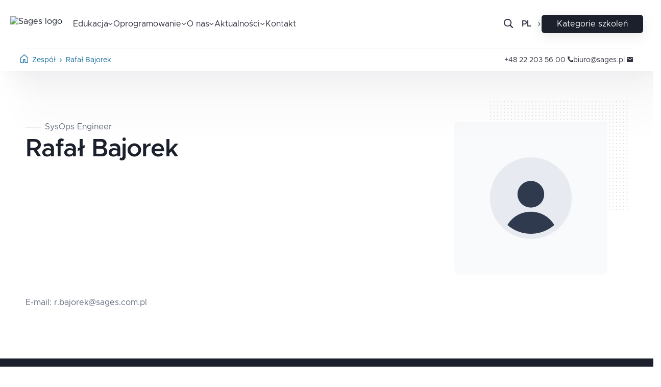

--- FILE ---
content_type: text/html; charset=UTF-8
request_url: https://www.sages.pl/o-nas/zespol/rafal-bajorek
body_size: 99249
content:
<!DOCTYPE html><html lang="pl"><head><meta charSet="utf-8"/><meta http-equiv="x-ua-compatible" content="ie=edge"/><meta name="viewport" content="width=device-width, initial-scale=1, shrink-to-fit=no"/><meta name="generator" content="Gatsby 5.8.1"/><meta name="theme-color" content="#31C5F4"/><meta property="og:title" content="Zespół - Rafał  Bajorek " data-gatsby-head="true"/><meta name="description" content="E-mail: r.bajorek@sages.com.pl " data-gatsby-head="true"/><meta property="og:description" content="E-mail: r.bajorek@sages.com.pl " data-gatsby-head="true"/><meta property="og:site_name" content="Sages" data-gatsby-head="true"/><style data-href="/styles.b92c7c4161e2c629caf2.css" data-identity="gatsby-global-css">.page-wrapper .about-us-page-header>div{flex-direction:row-reverse;justify-content:flex-end!important}@media only screen and (max-width:1023px){.page-wrapper .about-us-page-header>div{flex-direction:column-reverse}}.blog-component-wrapper{padding:0 20%}.blog-component-wrapper .blog-header{padding-top:52px}.blog-component-wrapper .blog-header .blog-image{position:relative}.blog-component-wrapper .blog-header .blog-image .back-button-holder{height:40%;left:-20%;padding-top:30px;position:absolute;top:-30px;width:30%}.blog-component-wrapper .blog-header .blog-image .back-button-holder .back-button-content{display:flex;left:-15px;position:relative;text-transform:uppercase}.blog-component-wrapper .blog-header .blog-image .back-button-holder .back-button-content img{background-color:transparent;height:11px;margin-right:9px;transform:rotate(180deg);width:13px}.blog-component-wrapper .blog-header .blog-image .back-button-holder .back-button-content .back-button{color:#1b202c;font-weight:500;padding:0;text-transform:uppercase}@media only screen and (max-width:649px){.blog-component-wrapper .blog-header .blog-image .back-button-holder .back-button-content{justify-content:end;padding-top:5px}}@media only screen and (max-width:359px){.blog-component-wrapper .blog-header .blog-image .back-button-holder .back-button-content{left:-5px}}@media only screen and (max-width:649px){.blog-component-wrapper .blog-header .blog-image .back-button-holder{left:-10%;padding-top:0}}.blog-component-wrapper .blog-header .blog-image .back-button-holder:hover img{transform:rotate(180deg) translateX(10px);transition:transform .2s}.blog-component-wrapper .blog-header .blog-image .back-button-holder:hover img .back-button{transform:translateX(10px)}.blog-component-wrapper .blog-header .blog-image .dotted-content-link{aspect-ratio:1/1;background-image:url(/static/dotted_pattern_large.5ef9c704.svg);background-repeat:no-repeat;height:40%;left:-10%;padding-top:30px;position:absolute;top:-30px;z-index:-1}.blog-component-wrapper .blog-header .blog-image .blog-main-image{background:#e6eaf0;border-radius:3px;position:relative;width:100%;z-index:2}.blog-component-wrapper .blog-header .blog-image .dotted-content{background-image:url(/static/dotted_pattern_large.5ef9c704.svg);background-repeat:no-repeat;bottom:10%;height:40%;position:absolute;right:-10%;width:20%;z-index:1}@media only screen and (max-width:1023px){.blog-component-wrapper .blog-header .blog-image .dotted-content{display:none}}.blog-component-wrapper .blog-header .blog-title{border-bottom:1px solid #e6eaf0;color:#1b202c;font-size:3rem;font-weight:600;letter-spacing:-.025em;line-height:1.15;padding-bottom:19px;padding-top:21px}@media only screen and (max-width:1279px){.blog-component-wrapper .blog-header .blog-title{font-size:2.25rem}}@media only screen and (max-width:479px){.blog-component-wrapper .blog-header .blog-title{font-size:2rem}}.blog-component-wrapper .blog-header .blog-meta{align-items:center;display:flex;flex-wrap:wrap;gap:20px;justify-content:space-between;padding-bottom:50px;padding-top:19px}.blog-component-wrapper .blog-header .blog-meta .blog-author{display:grid;grid-template-columns:-webkit-max-content 1fr;grid-template-columns:max-content 1fr;grid-template-rows:1fr}.blog-component-wrapper .blog-header .blog-meta .blog-author .blog-author-image{border-radius:50%;filter:drop-shadow(0 4px 12px rgba(0,0,0,.11));height:40px;margin-right:15px;object-fit:contain;width:40px}.blog-component-wrapper .blog-header .blog-meta .blog-author .blog-author-meta{align-items:flex-start;display:flex;flex-direction:column;gap:3px;justify-content:center}.blog-component-wrapper .blog-header .blog-meta .blog-author .blog-author-meta .blog-author-name{font-weight:500}.blog-component-wrapper .blog-header .blog-meta .blog-author .blog-author-meta .blog-author-position{color:#646d81;font-weight:500}.blog-component-wrapper .blog-header .blog-meta .blog-date{display:flex}.blog-component-wrapper .blog-header .blog-meta .blog-date-icon{height:14px;margin-right:6px;width:14px}.blog-component-wrapper .blog-header .blog-meta .blog-date-text{color:#1b202c;font-size:.875rem}.blog-component-wrapper .blog-content{display:flex;flex-direction:column;overflow:hidden}.blog-component-wrapper .blog-content p{margin-bottom:1em}.blog-component-wrapper .blog-content strong{color:#1b202c}.blog-component-wrapper .blog-content :global(.markdownComponents__imgWrapper){margin:40px 0}@media only screen and (max-width:479px){.blog-component-wrapper .blog-content :global(.markdownComponents__imgWrapper){margin:20px 0}}.blog-component-wrapper .blog-content iframe{margin:40px auto}@media only screen and (max-width:479px){.blog-component-wrapper .blog-content iframe{margin:20px auto}}.blog-component-wrapper .blog-content ul{list-style:disc inside}.blog-component-wrapper .blog-content ol{list-style:decimal inside}.blog-component-wrapper .blog-content li p{display:inline}.blog-component-wrapper .blog-content blockquote,.blog-component-wrapper .blog-content q{border-left:2px solid #ddd;font-style:italic;margin-bottom:20px;padding-left:20px;padding-top:20px;quotes:none}.blog-component-wrapper .newest-blogs{padding-top:100px}.blog-component-wrapper .newest-blogs .title{border-bottom:2px solid #e6eaf0;color:#1b202c;padding-bottom:10px}.blog-component-wrapper .newest-blogs .title h3{font-size:2rem;font-weight:500}.blog-component-wrapper .newest-blogs-holder{display:grid;gap:30px;grid-template-columns:repeat(3,1fr);padding-top:30px}@media only screen and (max-width:1023px){.blog-component-wrapper .newest-blogs-holder{grid-template-columns:repeat(1,1fr)}}.blog-component-wrapper .newest-blogs__back-button-holder{display:flex;justify-content:center;padding:50px 0 100px}.blog-component-wrapper .newest-blogs__back-button{background-color:#60d9ff;border:none;border-radius:6px;box-shadow:0 6px 22px 0 rgba(36,43,59,.102);color:#1b202c;cursor:pointer;display:block;font-size:1rem;padding:10px 40px;text-align:center;transition:background-color .2s,box-shadow .2s}.blog-component-wrapper .newest-blogs__back-button:hover{box-shadow:0 4px 14px 0 rgba(36,43,59,.141)}.blog-component-wrapper .newest-blogs__back-button:disabled{background-color:#e6eaf0;color:#646d81;cursor:not-allowed}.blog-component-wrapper .newest-blogs__back-button:disabled:hover{background-color:#e6eaf0}.blog-component-wrapper .newest-blogs__back-button:hover{background-color:#31c5f4}.blog-component-wrapper .back-button{padding:50px 0 100px;text-align:center}@media only screen and (max-width:1023px){.blog-component-wrapper{padding:0 11%}}@media only screen and (max-width:649px){.blog-component-wrapper{padding:0 5%}}.page-wrapper .career-page-header>div{flex-direction:row-reverse;justify-content:flex-end!important}@media only screen and (max-width:1023px){.page-wrapper .career-page-header>div{flex-direction:column-reverse}}.chatbot-assistant-module--chatbotAssistant--6b61b{display:flex;gap:25px;grid-area:assistant;height:100%;justify-self:center}.chatbot-assistant-module--chatbotAssistant__img--6fe8e{border:2px solid #fdd033;border-radius:50%;height:100px;padding:2px;width:100px}.chatbot-assistant-module--chatbotAssistant__cloud--e8fdd{align-self:flex-end;background-color:#f8f9fb;border-radius:8px;list-style-type:none;min-height:64px;padding:10px;position:relative;width:220px;z-index:0}.chatbot-assistant-module--chatbotAssistant__cloud--e8fdd:after{border-left:15px solid #f8f9fb;border-radius:4px 0 0 0;border-top:15px solid #f8f9fb;bottom:0;content:"";height:25px;left:-7px;margin:auto;position:absolute;top:0;transform:rotate(-45deg);width:20px;z-index:-1}.chatbot-assistant-module--chatbotAssistant__text--646b9{color:#646d81}.document-page-wrapper{padding:72px 20%}.document-page-wrapper .document-page-title{color:#1b202c;font-size:2rem;font-weight:500;padding-bottom:72px}.document-page-wrapper .document-holder{align-items:center;display:flex;height:78px;justify-content:space-between}.document-page-wrapper .document-holder .document-title{color:#1b202c;font-size:1.25rem;font-weight:500}.document-page-wrapper .document-holder .blue_light_button{height:39px}@media only screen and (max-width:649px){.document-page-wrapper .document-holder{flex-direction:column;gap:30px;height:150px;justify-content:center}}.document-page-wrapper .document-holder:not(:last-child){border-bottom:2px solid #e6eaf0}@media only screen and (max-width:1279px){.document-page-wrapper{padding:72px 5%}}.document-template-module--documentTemplate--dd6f9{height:100vh;width:100%}@supports(height:100dvh){.document-template-module--documentTemplate--dd6f9{height:100dvh}}.faq-page-wrapper{margin:0 15%;padding-bottom:60px}@media only screen and (max-width:649px){.faq-page-wrapper{margin:0 5%}}.faq-page-wrapper .faq-page-title{margin-top:72px}.faq-page-wrapper .faq-section-title{margin-bottom:20px;margin-top:45px}.faq-page-wrapper .collapse_box{margin:15px 0}.faq-page-wrapper .collapse_content{border-top:1px solid #e6eaf0;color:#1b202c;margin:0 25px;padding:0;transform:translateY(2px)}.faq-page-wrapper .collapse_content>*{padding:20px 0}.page-wrapper{padding-bottom:0}.page-wrapper .finance-section,.page-wrapper .finance-section .tab-panel_wrapper{padding:0}.page-wrapper .finance-section .tab-panel_wrapper .react-tabs__tab-list{padding:20px 50px 30px}@media only screen and (max-width:1279px){.page-wrapper .finance-section .tab-panel_wrapper .react-tabs__tab-list{margin-left:50px;padding-left:0}}@media only screen and (max-width:649px){.page-wrapper .finance-section .tab-panel_wrapper .react-tabs__tab-list{margin-left:20px;padding:20px 20px 30px;width:calc(100% - 40px)}}.page-wrapper .finance-section .tab-panel_wrapper .react-tabs__tab-list:after{margin-left:50px;width:auto}.page-wrapper .finance-section .tab-panel_wrapper .training-topics-holder{padding:50px}.page-wrapper .finance-section .tab-panel_wrapper .training-topics-holder .small{color:#646d81;padding-bottom:5px}.page-wrapper .finance-section .tab-panel_wrapper .downloadable-holder{padding:0 50px 90px}.page-wrapper .finance-section .tab-panel_wrapper .downloadable-holder .downloadable-title{color:#1b202c;font-size:2rem;font-weight:500;padding-bottom:50px;text-align:center}.page-wrapper .finance-section .tab-panel_wrapper .downloadable-holder .downloadable-content{display:grid;gap:50px;grid-template-columns:repeat(3,1fr)}.page-wrapper .finance-section .tab-panel_wrapper .downloadable-holder .downloadable-content .downloadable-file{background:#fff;border:2px solid #e6eaf0;border-radius:6px;box-shadow:0 6px 20px rgba(0,0,0,.05);display:flex;padding:13px 19px}.page-wrapper .finance-section .tab-panel_wrapper .downloadable-holder .downloadable-content .downloadable-file .document-icon{height:28px;margin-right:11px;width:20px}.page-wrapper .finance-section .tab-panel_wrapper .downloadable-holder .downloadable-content .downloadable-file .download-icon{height:22px;width:19px}.page-wrapper .finance-section .tab-panel_wrapper .downloadable-holder .downloadable-content .downloadable-file p{color:#646d81;margin:0;text-decoration-line:underline;width:100%}@media only screen and (max-width:1279px){.page-wrapper .finance-section .tab-panel_wrapper .downloadable-holder .downloadable-content{grid-template-columns:1fr}}.page-wrapper .finance-section .tab-panel_wrapper .information-reference-holder{margin-left:auto;margin-right:auto;max-width:600px;padding:10px 0 100px;text-align:center}.page-wrapper .finance-section .tab-panel_wrapper .information-reference-holder .information-reference-title{color:#1b202c;font-size:2rem;font-weight:500;padding-bottom:20px}.page-wrapper .finance-section .tab-panel_wrapper .information-reference-holder .information-reference-desc{color:#646d81;padding-bottom:45px;text-align:center}.page-wrapper .finance-section .tab-panel_wrapper .information-reference-holder .information-reference-buttons{align-items:center;display:flex;justify-content:center}.page-wrapper .finance-section .tab-panel_wrapper .information-reference-holder .information-reference-buttons button{margin:0 10px}.page-wrapper .gray-form-holder{background-color:#f8f9fb;padding:5% 10%}.page-wrapper .gray-form-holder .finance_form_holder{background:#fff;border-radius:6px;box-shadow:0 6px 22px hsla(0,0%,71%,.2);margin-top:52px;padding:55px 116px}.person-page{margin:0 auto;max-width:1320px}.person-page .section-heading.small{padding:15px 0 8px}.person-page .person-section{column-gap:100px;display:grid;grid-template-columns:1fr 340px;grid-template-rows:auto 1fr}.person-page .person-section_description{display:flex;flex-direction:column;padding-top:40px}@media only screen and (max-width:1279px){.person-page .person-section_description{grid-column:span 2}}.person-page .person-section_profile-picture{position:relative}@media only screen and (max-width:1023px){.person-page .person-section_profile-picture{grid-row:auto}}.person-page .person-section_profile-picture:after{background-image:url(/static/dotted_pattern_large.5ef9c704.svg);background-position:100% 0;background-repeat:no-repeat;background-size:270px;content:"";display:block;height:100%;position:absolute;right:0;top:-40px;width:100%;z-index:1}@media only screen and (max-width:1279px){.person-page .person-section_profile-picture:after{background-image:url(/static/dotted_pattern.41a2fd8c.svg);background-size:140px;top:-20px}}@media only screen and (max-width:649px){.person-page .person-section_profile-picture:after{background-size:125px;right:-20px;top:-20px}}@media only screen and (max-width:479px){.person-page .person-section_profile-picture:after{background-size:95px}}.person-page .person-section_img{border-radius:8px;margin-right:auto;position:relative;width:calc(100% - 40px);z-index:2}@media only screen and (max-width:1279px){.person-page .person-section_img{width:calc(100% - 20px)}}@media only screen and (max-width:649px){.person-page .person-section_img{width:100%}}@media only screen and (max-width:1279px){.person-page .person-section{column-gap:50px;grid-template-columns:1fr 220px;grid-template-columns:1fr 180px;grid-template-rows:auto}}@media only screen and (max-width:649px){.person-page .person-section{grid-template-columns:1fr 150px}}@media only screen and (max-width:600px){.person-page .person-section{column-gap:30px;grid-template-columns:1fr 110px}}@media only screen and (max-width:479px){.person-page .person-section{column-gap:20px;grid-template-columns:1fr 90px}}.person-page .description-empty{align-items:center;display:flex;padding-top:20px}.person-page .description-empty .section-paragraph{margin:0;min-width:-webkit-fit-content;min-width:-moz-fit-content;min-width:fit-content}@media only screen and (max-width:649px){.person-page .description-empty .section-paragraph{padding:30px 0 20px;text-align:center}}.person-page .description-empty_image{max-width:500px;width:100%}@media only screen and (max-width:649px){.person-page .description-empty_image{transform:translateX(30px)}}.person-page .description-empty span{font-size:1.25rem;font-weight:500;padding-bottom:5px}@media only screen and (max-width:649px){.person-page .description-empty{flex-wrap:wrap-reverse;justify-content:center}}.training-boxes-grid{border-top:2px solid #e6eaf0;display:grid;gap:40px;grid-template-columns:repeat(auto-fill,minmax(350px,1fr));margin-top:10px;padding-top:30px}@media only screen and (max-width:479px){.training-boxes-grid{grid-template-columns:repeat(auto-fill,minmax(300px,1fr))}}.privacy-page-wrapper{margin:50px 20%}.privacy-page-wrapper .privacy-page-title{color:#1b202c;font-size:2rem;font-weight:500;margin-bottom:15px;margin-top:88px}.privacy-page-wrapper .policy-section-title{color:#1b202c;font-weight:500;margin:27px 0}.privacy-page-wrapper .policy-section-content{color:#646d81;margin-bottom:23px}.privacy-page-wrapper .policy-section-content strong{color:#646d81;font-weight:500}.privacy-page-wrapper .policy-section-content a{color:#1b202c;text-decoration-line:underline}.privacy-page-wrapper .policy-section-content ol>li{margin-bottom:9px}@media only screen and (max-width:1279px){.privacy-page-wrapper{margin:0 10% 50px}}.reference-page-wrapper{padding:72px 5%}.reference-page-wrapper .reference-page-header{background:#f8f9fb;border-radius:12px;padding:68px}.reference-page-wrapper .reference-page-header .reference-page-title{padding-bottom:28px}.reference-page-wrapper .reference-page-header .reference-page-description{color:#646d81;width:80%}@media only screen and (max-width:649px){.reference-page-wrapper .reference-page-header .reference-page-description{width:100%}.reference-page-wrapper .reference-page-header{padding:30px}}.reference-page-wrapper .reference-companies{column-gap:50px;display:grid;grid-template-columns:repeat(2,1fr);padding-top:75px;row-gap:15px}.reference-page-wrapper .reference-companies .reference-holder{align-items:center;display:grid;gap:30px;grid-template-columns:repeat(3,1fr);justify-content:space-around;padding:0 30px}.reference-page-wrapper .reference-companies .reference-holder .reference-img{text-align:center}.reference-page-wrapper .reference-companies .reference-holder .reference-img img{max-width:182px}.reference-page-wrapper .reference-companies .reference-holder .reference-meta{display:flex;flex-direction:column;grid-column:2/4}.reference-page-wrapper .reference-companies .reference-holder .reference-meta .reference-quote{height:27px;margin-left:-3px;padding-bottom:12px;width:27px}@media only screen and (max-width:649px){.reference-page-wrapper .reference-companies .reference-holder .reference-meta .reference-quote{display:none}}.reference-page-wrapper .reference-companies .reference-holder .reference-meta .reference-title{color:#1b202c;font-size:1.25rem;font-weight:500;padding-bottom:4px}.reference-page-wrapper .reference-companies .reference-holder .reference-meta .reference-person{color:#1b202c;font-size:1.125rem;padding-bottom:17px}.reference-page-wrapper .reference-companies .reference-holder .reference-meta .reference-description{color:#646d81;padding-bottom:22px}@media only screen and (max-width:649px){.reference-page-wrapper .reference-companies .reference-holder .reference-meta{text-align:center}}@media only screen and (max-width:1300px){.reference-page-wrapper .reference-companies .reference-holder{gap:20px;padding:0}}@media only screen and (max-width:649px){.reference-page-wrapper .reference-companies .reference-holder{display:flex;flex-direction:column}}.reference-page-wrapper .reference-companies .reference-holder:nth-last-child(n+3){border-bottom:1px solid #e6eaf0}@media only screen and (max-width:970px){.reference-page-wrapper .reference-companies{grid-template-columns:repeat(1,1fr)}.reference-page-wrapper .reference-companies .reference-holder:nth-last-child(n+2){border-bottom:1px solid #e6eaf0}}@media only screen and (max-width:1300px){.reference-page-wrapper{padding:72px 2%}}.reference__btn{align-self:center;background-color:#60d9ff;border:none;border-radius:6px;box-shadow:0 6px 22px 0 rgba(36,43,59,.102);color:#1b202c;cursor:pointer;display:block;font-size:1rem;margin-bottom:15px;max-width:350px;padding:10px 40px;text-align:center;transition:background-color .2s,box-shadow .2s;width:100%}.reference__btn:hover{box-shadow:0 4px 14px 0 rgba(36,43,59,.141)}.reference__btn:disabled{background-color:#e6eaf0;color:#646d81;cursor:not-allowed}.reference__btn:disabled:hover{background-color:#e6eaf0}.reference__btn:hover{background-color:#31c5f4}.search-page_wrapper{padding:50px 0}.search-page_wrapper .search-page__title{margin-bottom:50px}.search-page_wrapper>*{padding:0 50px}@media only screen and (max-width:479px){.search-page_wrapper>*{padding:0 20px}}.search-page_wrapper .categories-slider_wrapper .slick-slider{padding:0 20px}.search-page_wrapper .categories-slider_wrapper .slick-track{display:flex}.search-page_wrapper .categories-slider_wrapper .slick-slide>div{height:100%}.search-page_wrapper .categories-slider_wrapper .slick-list{display:flex}.search-page_wrapper .search-items-section{padding-top:50px}.search-page_wrapper .search-items-section .pagination{margin-left:300px}@media only screen and (max-width:1023px){.search-page_wrapper .search-items-section .pagination{margin-left:0}}.search-page_wrapper .section_title{color:#1b202c;font-size:2rem;margin:0;padding:50px 0;text-align:left}.search-page_wrapper .categories-section{margin-bottom:50px;padding:0}.search-page_wrapper .categories-section .section_title{padding-left:50px}.search-page_wrapper .categories-section .categories-slider_wrapper{background-color:#f8f9fb;padding:50px}.search-page_wrapper .items-with-filters{align-items:flex-start;display:flex}.search-page_wrapper .items-with-filters .items-list{display:flex;flex-basis:100%;flex-direction:column;gap:30px;position:relative}.search-page_wrapper .items-with-filters .items-list .search-page_spinner-wrapper{background-color:hsla(0,0%,100%,.502);height:100%;left:0;position:absolute;top:0;width:100%;z-index:999}.search-page_wrapper .items-with-filters .items-list .search-page_spinner-wrapper .spinner_wrapper{align-items:flex-start;padding-top:23vh}.search-page_wrapper .items-with-filters .search-page_no-results{flex-direction:column;gap:20px;justify-content:center}.search-page_wrapper .items-with-filters .no-results__content{align-items:center;color:#646d81;display:flex;flex-direction:row;flex-wrap:wrap;font-size:1.25rem;font-weight:500;gap:10px;justify-content:center;margin:0}.search-page_wrapper .items-with-filters .no-results__description{color:#646d81;font-size:.875rem}@media only screen and (max-width:1023px){.search-page_wrapper .items-with-filters{align-items:stretch;flex-direction:column}}@media only screen and (max-width:750px){.system-analyst-page{padding-bottom:0}}.system-analyst-page>*{padding:40px 50px}@media only screen and (max-width:750px){.trainer-page{padding-bottom:0}}.category_page_wrapper>*{padding-left:50px;padding-right:50px}.category_page_wrapper{padding:50px 0 0}.category_page_wrapper .category_page_title,.category_page_wrapper h2.section_title{font-size:2rem;margin:50px 0;padding:0 50px;text-align:left}.category_page_wrapper .category_page_wrapper__description{color:#646d81;margin-top:10px}.category_page_wrapper .category_page_wrapper__description p{margin-bottom:0}.category_page_wrapper .group-title{border-bottom:2px solid #e6eaf0;font-size:1.5rem;font-weight:500;margin:50px 0 0;padding-bottom:12px}.category_page_wrapper .category_page_title,.category_page_wrapper .group-title:first-of-type{margin-top:0}.category_page_wrapper .training_tag_search_section_holder{display:grid;grid-template-columns:350px 1fr}@media only screen and (max-width:1023px){.category_page_wrapper .training_tag_search_section_holder{grid-template-columns:1fr}}@media only screen and (max-width:479px){.category_page_wrapper .category_page_title,.category_page_wrapper h2.section_title{padding:0 20px}.category_page_wrapper>*{padding-left:20px;padding-right:20px}}.training-view_main-wrapper{padding:0 550px 50px 50px}.training-view_main-wrapper>*{max-width:1320px}.training-view_main-wrapper .section_trainers{background-color:#f8f9fb;padding:40px 0;position:relative}@media only screen and (max-width:1439px){.training-view_main-wrapper{padding-right:500px}}@media only screen and (max-width:1279px){.training-view_main-wrapper{padding:0 50px 50px}}@media only screen and (max-width:479px){.training-view_main-wrapper{padding:0 20px 50px}}.training-view_main-wrapper .section_title{color:#1b202c;font-size:2rem;font-weight:500;padding-left:0;text-align:left}.article_training_offer{position:relative}.tooltip_activator:hover .training_author_tooltip{display:block}.training_author{font-size:.875rem;font-weight:500;margin:0}.section_training_purpose{position:relative}@media only screen and (max-width:767px){.section_training_purpose{margin-top:40px}}@media only screen and (max-width:575px){.section_training_purpose{padding:0 15px}}.row_training_purpose_boxes{padding:30px 0;position:relative;z-index:1}.training_purpose_box_icon_holder{align-items:center;background-color:#18875c;border-radius:50%;display:inline-flex;float:left;height:25px;justify-content:center;position:absolute;width:25px}.training_purpose_box_icon{background-position:50%;background-repeat:no-repeat;background-size:contain;height:11px;position:relative;width:13px}.training_purpose_box_description{color:#1b202c;float:right;padding-left:20px;position:relative;text-align:left;width:90%}.section_open_training{margin:40px 0}.open_training_box{display:flex;flex-direction:row;height:100%;position:relative;z-index:3}.open_training_box a{text-decoration:none}.open_training_box__label app-training-term-label:not(:empty){background-color:#30323e;color:#f8f9fb;display:inline-block;padding:2px 10px;position:relative}.open_training_box__label app-training-term-label:not(:empty) .training-term-label--exam{display:block}.open_training_box:first-of-type{margin-top:50px}.open_training_box:last-child .open_training_box_date_holder{border-bottom:2px inset #e6eaf0}.open_training_box__label{display:flex;flex-direction:column;font-size:.75rem}.open_training_box_date_holder{background-color:#e6eaf0;border-bottom:2px inset #fff;display:flex;flex-direction:column;justify-content:center;min-width:155px}.open_training_box_date_last_one_img,.open_training_box_date_no_places_img{background-position:0;background-repeat:no-repeat;background-size:cover;height:75px;left:0;position:absolute;top:0;width:75px}.open_training_box_date_day{color:#1b202c;font-size:2rem;font-weight:500;margin-bottom:0;padding:10px 10px 0;text-align:center}.open_training_box_date_month{color:#1b202c;font-size:1.125rem;margin-bottom:0;padding:0 10px 10px;text-align:center}.open_training_box_additional_info{background-color:#fff;padding:15px;position:relative}.open_training_box_additional_info ul{color:#646d81;font-weight:500;list-style-type:none;padding-left:0}.open_training_box_additional_info ul li img{height:20px;padding-right:10px;width:20px}.trainers_holder{align-items:center;border:1px solid #e6eaf0;display:flex;flex-direction:column;justify-content:center;position:relative;width:70px}.open_training_box_img_holder{align-items:center;cursor:pointer;display:inline-flex;height:40px;justify-content:center;width:40px}.open_training_box_img_holder,.open_trainings_box_img{background-position:50%;background-repeat:no-repeat;background-size:contain;position:relative}.open_trainings_box_img{height:30px;width:30px}.table_header_holder{align-items:center;background-color:#e6eaf0;display:inline-flex;flex-direction:row;justify-content:center;margin-top:30px;position:relative}.table_header{color:#1b202c;height:100%;margin-bottom:0;padding:5px;text-align:center;width:100%}.table_header.table_header_term{min-width:155px}.table_header.table_header_location{min-width:200px}.table_header.table_header_trainer{min-width:70px}.table_header.table_header_price{min-width:135px}.cities-holder{border:1px solid #e6eaf0;max-width:200px;min-width:200px;position:relative}.city_tag_holder{padding:10px}.city_tag{color:#1b202c;display:inline-block;font-size:.875rem;margin:0;padding-right:10px;position:relative;text-align:left}.price_info{border:1px solid #e6eaf0;display:flex;flex-direction:column;min-width:135px}.reservation-button{background-color:#31c5f4;border:1px solid #e6eaf0;color:#f8f9fb;min-width:170px;outline:none;padding:5px 10px;transition:all .3s}.reservation-button:hover{background-color:#1b202c;color:#31c5f4}.dedicated_training_button_mobile{display:none}@media only screen and (max-width:1023px){.dedicated_training_button_mobile{color:#116b9d;cursor:pointer;display:inline-block;margin:15px auto}}.dedicated_training_section_title{margin-bottom:10px;margin-top:80px}.dedicated_training_box_additional_info{padding:15px 0}.dedicated_training_box_additional_info ul{color:#646d81;font-weight:500;list-style-type:none;padding-left:0}.dedicated_training_box_additional_info ul li img{height:20px;padding-right:10px;width:20px}.dedicated_training_box_title_holder{background-color:#f8f9fb;font-weight:500;padding:20px}.dedicated_training_box_title{color:#1b202c;font-size:1.5rem;margin:0;text-align:left}@media only screen and (max-width:1023px){.dedicated_training_box_title{text-align:center}}.dedicated_training_box_img{float:right;height:100px;width:50%}.dedicated_training_box_img,.dedicated_training_box_img_big{background-position:50%;background-repeat:no-repeat;background-size:contain;position:relative}.dedicated_training_box_img_big{height:100%;width:100%}@media only screen and (max-width:1023px){.dedicated_training_box_img_big{height:100px;margin-top:30px}}.container_trainers{padding:0 35px;position:relative}.row_trainers{padding:20px 0}.trainer_box_holder{outline:none;padding:15px 35px}.trainer_box_img_holder{align-items:center;display:flex;height:150px;justify-content:center;width:150px}.trainer_box_img,.trainer_box_img_holder{background-position:50%;background-repeat:no-repeat;background-size:contain;position:relative}.trainer_box_img{height:118px;width:118px}.box_trainer_name{color:#1b202c;font-size:1.5rem;margin:15px 0}.box_trainer_description{color:#1b202c;text-align:left}.box_trainer_description:after{background-color:#e6eaf0;content:" ";display:block;height:1px;margin:15px 0;position:relative;width:100%}.box_trainer_more_info{color:#116b9d;cursor:pointer;outline:none;text-align:left}.section_included{background-color:#f8f9fb;padding:40px 0}@media only screen and (max-width:575px){.section_included{padding:40px 15px}}.row_included{margin:30px 0}.included_box_holder{margin:15px 0;position:relative}.included_box_img{background-position:top;background-repeat:no-repeat;background-size:contain;float:left;height:100%;margin:0 10px;position:relative;width:50px}.included_box_text{color:#646d81;text-align:left}.section_recommended{padding:40px 0}@media only screen and (max-width:1023px){.section_recommended{padding:40px 15px}}.row_recommended{padding:30px 0}.section_related{margin:40px 0;max-height:800px;overflow:hidden;position:relative}.arrow_down_promo_holder{bottom:0;left:0;position:absolute;width:100%}.arrow_down_promo_holder:after{background-color:#fff;bottom:-25px;content:"";filter:blur(9px);height:50px;left:0;position:absolute;right:0;width:100%}.arrow_down_promo{bottom:0;cursor:pointer;height:auto;left:calc(50% - 10px);outline:none;position:absolute;transform:rotate(90deg);width:20px;z-index:1}.logo_under_services_holder{padding:50px 0;position:relative}.logo_under_services_img{background-position:50%;background-repeat:no-repeat;background-size:contain;height:100%;position:relative;width:100%}.logo_under_services{height:55px;opacity:.45;position:relative}.app-promoted-training{width:50%}.app-promoted-training:nth-of-type(odd){padding-right:15px}.app-promoted-training:nth-of-type(2n){padding-left:15px}@media only screen and (max-width:767px){.app-promoted-training{width:100%}.app-promoted-training:nth-of-type(odd){padding-right:unset}.app-promoted-training:nth-of-type(2n){padding-left:unset}}.promoted_training_holder{display:flex;flex-wrap:wrap}.table_mobile_version{display:none}@media only screen and (max-width:767px){.table_desktop_version{display:none}.table_mobile_version{display:block}.table_mobile_version .table_header{background-color:#e6eaf0}.table_mobile_version .table_header_price{border-top:unset}.table_mobile_version .cities-holder{border-bottom:unset;border-right:unset;max-width:unset;min-width:unset;text-align:center;width:100%}.table_mobile_version .trainers_holder{border:unset;width:100%}.table_mobile_version .open_training_box_img_holder{margin:15px}.table_mobile_version .reservation-button{border:unset}}.webinar_button{border:1px solid #22ce8b;cursor:pointer;display:inline-block;margin:10px 0;padding:10px;position:relative}@media only screen and (max-width:1023px){.webinar_button{text-align:center}}@media only screen and (max-width:520px){.webinar_button{height:62px;width:100%}}.section_trainers_slider{align-items:center;background-color:#f8f9fb;display:flex;justify-content:center;padding:40px 0 20px}.trainer_slider_box{display:flex;flex-direction:column;justify-content:center;position:relative;width:50%}@media only screen and (max-width:575px){.trainer_slider_box{width:100%}}.trainer_slider_desc_title{color:#31c5f4;font-size:1.25rem;font-weight:500;margin:20px 0 0}.trainer_slider_desc_name{color:#1b202c;font-size:1.5rem;font-weight:500;margin-bottom:5px}.trainer_slider_desc_bio{color:#646d81}.trainer_slider_desc_button{background-color:transparent;border:none;outline:none;padding:0;text-align:left}.trainer_slider_box_holder{align-items:center;display:inline-flex;position:relative;width:100%}@media only screen and (max-width:575px){.trainer_slider_box_holder{display:flex;flex-direction:column}}.trainer_slider_img_holder{width:50%}@media only screen and (max-width:575px){.trainer_slider_img_holder{margin:30px 0;width:100%}}.holder_404{align-items:center;display:flex;flex-direction:column;padding:100px 0;position:relative}.holder_404 *{z-index:1}.holder_404 h6{font-size:1.5rem;font-weight:500;margin:20px 0;text-align:center}.holder_404 a,.holder_404 div{color:#646d81;font-size:1rem;text-align:center;transition:color .2s}.holder_404 a:hover{color:#1b202c}.holder_404 .navy_button{margin-top:40px}.holder_404 .background_404{top:50%}.holder_404 .background_404,.holder_404 .background_500{left:50%;position:absolute;transform:translate(-50%,-40%);z-index:0}.holder_404 .background_500{top:40%}.holder_404 .image_500{padding-top:150px}.holder_404 .maintenance_text_500{padding-bottom:162px}@media only screen and (max-width:1439px){.holder_404 .background_404{width:90%}.holder_404 .image_404{width:50%}.holder_404 .background_500{width:90%}.holder_404 .image_500{width:15%}}@media only screen and (max-width:649px){.holder_404 .background_404{transform:translate(-50%,-70%)}.holder_404 .image_404{width:70%}.holder_404 .background_500{transform:translate(-50%,-45%)}.holder_404 .image_500{padding-top:50px;width:15%}.holder_404 .maintenance_info_500{font-size:1rem}.holder_404 .maintenance_text_500{font-size:.875rem;padding-bottom:80px}}@media only screen and (max-width:479px){.holder_404{padding:50px 0}.holder_404 .background_404{transform:translate(-50%,-90%)}.holder_404 .image_404{width:80%}.holder_404 .background_500{transform:translate(-50%,-45%)}.holder_404 .image_500{padding-top:50px;width:15%}.holder_404 .maintenance_info_500{font-size:.875rem}.holder_404 .maintenance_text_500{font-size:.75rem;padding-bottom:80px}}body:has(.modal-module--popup--04dc5){overflow:hidden;padding-right:15px}.modal-module--popup--04dc5{align-items:center;background-color:rgba(36,42,57,.2);border:none;display:flex;height:100vh;justify-content:center;left:50%;position:fixed;top:50%;transform:translate(-50%,-50%);width:100%;z-index:999}@supports(height:100dvh){.modal-module--popup--04dc5{height:100dvh}}.markdown-components-module--markdownComponents__imgWrapper--249d6{display:flex;justify-content:center;width:100%}.universal-markdown-module--universalMarkdown--b3648{color:#646d81;overflow-wrap:break-word}.universal-markdown-module--universalMarkdown--b3648 ul{list-style:disc inside}.universal-markdown-module--universalMarkdown--b3648 ol{list-style:decimal inside}.universal-markdown-module--universalMarkdown--b3648 li>ol,.universal-markdown-module--universalMarkdown--b3648 li>ul{padding:10px 0 0 20px}.universal-markdown-module--universalMarkdown--b3648 h1,.universal-markdown-module--universalMarkdown--b3648 h2,.universal-markdown-module--universalMarkdown--b3648 h3,.universal-markdown-module--universalMarkdown--b3648 h4,.universal-markdown-module--universalMarkdown--b3648 h5,.universal-markdown-module--universalMarkdown--b3648 h6{padding:1.5em 0 .5em}.universal-markdown-module--universalMarkdown--b3648 a{color:#116b9d;font-weight:500;text-decoration-line:underline}.universal-markdown-module--universalMarkdown--b3648 img{border-radius:4px;max-height:1200px;object-fit:contain;padding:40px 0;width:100%}.universal-markdown-module--universalMarkdown--b3648 pre{border-radius:4px;margin:1rem 0}.universal-markdown-module--universalMarkdown--b3648 pre span{color:unset;font-size:1rem}.universal-markdown-module--universalMarkdown--b3648 strong{font-weight:600}.universal-markdown-module--universalMarkdown--b3648 iframe{max-width:100%}.universal-markdown-module--universalMarkdown--b3648 sub,.universal-markdown-module--universalMarkdown--b3648 sup{font-size:75%;line-height:0;position:relative;vertical-align:baseline}.universal-markdown-module--universalMarkdown--b3648 sup{top:-.5em}.universal-markdown-module--universalMarkdown--b3648 sub{bottom:-.25em}.universal-markdown-module--universalMarkdown--b3648 table{display:flex;flex-direction:column;gap:7px;margin:30px 0 20px;width:100%}.universal-markdown-module--universalMarkdown--b3648 tbody{display:flex;flex-direction:column;gap:7px}.universal-markdown-module--universalMarkdown--b3648 tr{align-items:center;background-color:#f8f9fb;border-radius:6px;display:flex;justify-content:center}.universal-markdown-module--universalMarkdown--b3648 thead tr{background-color:#30394f;color:#f8f9fb}.universal-markdown-module--universalMarkdown--b3648 td,.universal-markdown-module--universalMarkdown--b3648 th{align-items:center;display:flex;height:100%;justify-content:center;margin:10px 0;padding:7px 1rem;text-align:center;width:100%}.universal-markdown-module--universalMarkdown--b3648 th:not(:last-child){border-right:1px solid #646d81}.universal-markdown-module--universalMarkdown--b3648 td{color:#646d81}.universal-markdown-module--universalMarkdown--b3648 td:not(:last-child){border-right:1px solid #e6eaf0}body:has(.not-translated-module--noInternationalized--8a868){max-width:100%;overflow:hidden;padding-right:15px}.not-translated-module--noInternationalized--8a868{align-items:center;background-color:#fff;border-radius:12px;box-shadow:0 52px 31px rgba(29,44,57,.01),0 23px 23px rgba(29,44,57,.02),0 6px 13px rgba(29,44,57,.02),0 0 0 rgba(29,44,57,.02);display:flex;flex-direction:column;justify-content:center;margin:0 20px;max-width:550px;padding:60px 53px 30px;position:relative;width:calc(100% - 40px);z-index:999}@media only screen and (max-width:750px){.not-translated-module--noInternationalized--8a868{padding:40px 30px;text-align:center}}.not-translated-module--noInternationalized__close--f2840{cursor:pointer;position:absolute;right:30px;top:20px}.not-translated-module--noInternationalized__closeIcon--8e44e{max-height:100%;max-width:100%}.not-translated-module--noInternationalized__header--c5f0e{display:flex;gap:15px;justify-content:center}@media only screen and (max-width:750px){.not-translated-module--noInternationalized__header--c5f0e{flex-direction:column;gap:20px}}.not-translated-module--noInternationalized__icon--81002{width:33px}@media only screen and (max-width:750px){.not-translated-module--noInternationalized__icon--81002{width:60px}}.not-translated-module--noInternationalized__title--f5dcd{font-size:1.25rem;font-weight:600}.not-translated-module--noInternationalized__description--2795e{margin-top:10px}.not-translated-module--noInternationalized__email--41fdf{font-weight:600;margin-top:30px}.not-translated-module--noInternationalized__caption--5cbf2{font-size:.75rem}.not-translated-module--noInternationalized__btn--e83b2{background-color:#60d9ff;border:none;border-radius:6px;box-shadow:0 6px 22px 0 rgba(36,43,59,.102);color:#1b202c;cursor:pointer;display:block;font-size:1rem;margin-top:30px;max-width:100%;padding:10px 40px;text-align:center;transition:background-color .2s,box-shadow .2s;width:-webkit-max-content;width:max-content}.not-translated-module--noInternationalized__btn--e83b2:hover{box-shadow:0 4px 14px 0 rgba(36,43,59,.141)}.not-translated-module--noInternationalized__btn--e83b2:disabled{background-color:#e6eaf0;color:#646d81;cursor:not-allowed}.not-translated-module--noInternationalized__btn--e83b2:disabled:hover{background-color:#e6eaf0}.not-translated-module--noInternationalized__btn--e83b2:hover{background-color:#31c5f4}.universal-link-module--universalLink--be448{cursor:pointer;display:inline;line-height:1.3;text-align:left}.chatbot-demo-cta-module--chatbotDemoCTA--a214a{align-items:center;background-color:#f8f9fb;border-radius:8px;box-shadow:0 0 0 0 rgba(7,37,64,.031),0 7px 15px 0 rgba(7,37,64,.031),0 28px 28px 0 rgba(7,37,64,.031),0 62px 37px 0 rgba(7,37,64,.02),0 111px 44px 0 rgba(7,37,64,0),0 174px 49px 0 rgba(7,37,64,0);display:flex;flex-direction:column;gap:8px;grid-area:cta;justify-content:center;padding:32px;position:relative;width:100%}@media only screen and (max-width:1023px){.chatbot-demo-cta-module--chatbotDemoCTA--a214a{border-radius:0}}.chatbot-demo-cta-module--chatbotDemoCTA__img--f0bcb{height:100%;left:10%;position:absolute;top:-12px}@media only screen and (max-width:649px){.chatbot-demo-cta-module--chatbotDemoCTA__img--f0bcb{visibility:hidden}}.chatbot-demo-cta-module--chatbotDemoCTA__title--e0dab{color:#1b202c;font-size:1.5rem;font-weight:600;letter-spacing:-.02em;line-height:1.2;text-align:center}@media only screen and (max-width:1279px){.chatbot-demo-cta-module--chatbotDemoCTA__title--e0dab{font-size:1.5rem}}@media only screen and (max-width:479px){.chatbot-demo-cta-module--chatbotDemoCTA__title--e0dab{font-size:1.25rem}}.chatbot-demo-cta-module--chatbotDemoCTA__url--de46c{background-color:#60d9ff;border:none;border-radius:6px;box-shadow:0 6px 22px 0 rgba(36,43,59,.102);color:#1b202c;cursor:pointer;display:block;font-size:1rem;padding:10px 40px;text-align:center;transition:background-color .2s,box-shadow .2s;width:-webkit-max-content;width:max-content}.chatbot-demo-cta-module--chatbotDemoCTA__url--de46c:hover{box-shadow:0 4px 14px 0 rgba(36,43,59,.141)}.chatbot-demo-cta-module--chatbotDemoCTA__url--de46c:disabled{background-color:#e6eaf0;color:#646d81;cursor:not-allowed}.chatbot-demo-cta-module--chatbotDemoCTA__url--de46c:disabled:hover{background-color:#e6eaf0}.chatbot-demo-cta-module--chatbotDemoCTA__url--de46c:hover{background-color:#31c5f4}.chatbot-widget-module--chatbotWidget--a604b{bottom:0!important;position:relative!important;right:0!important}.bank-account{background-color:#252b3a;border-radius:8px;color:#f8f9fb;grid-area:bank;height:100%;padding:30px 50px;position:relative;z-index:0}.bank-account_headingTitle{color:#1b202c;color:#f8f9fb;font-size:1.5rem;font-weight:600;letter-spacing:-.02em;line-height:1.2;padding-bottom:50px}@media only screen and (max-width:1279px){.bank-account_headingTitle{font-size:1.5rem}}@media only screen and (max-width:479px){.bank-account_headingTitle{font-size:1.25rem}}.bank-account__mobile-background{display:none;position:absolute}@media only screen and (max-width:1023px){.bank-account{background-color:transparent;height:-webkit-min-content;height:min-content;margin-bottom:30px;padding:30px 50px 0!important}.bank-account__mobile-background{background-color:#252b3a;display:block;height:calc(100% - 35px);left:0;top:0;width:100%;z-index:-2}}.bank-account .form_step_indicators_holder{display:grid;grid-template-columns:repeat(3,1fr);padding:0 0 50px;row-gap:25px;width:100%}.bank-account .form_step_indicators_holder .form_step_indicator{flex-grow:1}.bank-account .form_step_indicators_holder .form_step_indicator span,.bank-account .form_step_indicators_holder .form_step_indicator_title{color:#f8f9fb;display:inline-block;visibility:visible}.bank-account .form_step_indicators_holder .form_step_indicator_active .form_step_indicator_title,.bank-account .form_step_indicators_holder .form_step_indicator_active span{color:#18875c}.bank-account .form_step_indicators_holder .form_step_indicator_active .form_step_indicator_background{background-color:#18875c}@media only screen and (max-width:649px){.bank-account .form_step_indicators_holder{grid-template-columns:1fr}}.bank-account:after{aspect-ratio:179/40;background-image:url(/static/bank-account-bg-pattern-c314d55eb402674cd9f12b0622ab037d.png);background-repeat:no-repeat;background-size:cover;content:"";left:50%;position:absolute;top:75px;transform:translate(-50%);width:95%;z-index:-1}@media only screen and (max-width:649px){.bank-account:after{width:110%}}.bank-account h3{font-size:1.125rem;margin:0}.bank-account_title{font-size:1.5rem;font-weight:500;margin:0;padding-bottom:50px}.bank-account_grid{display:flex;flex-wrap:wrap;gap:30px;padding:0 30px}.bank-account_grid>div{background-color:#fff;border:2px solid #c3c8d4;border-radius:12px;color:#223172;min-height:100px;padding:22px 15px}@media only screen and (max-width:649px){.bank-account_grid{flex-direction:column}}@media only screen and (max-width:479px){.bank-account_grid{padding:0}}.bank-account .transactions-list{flex-basis:100%;height:100%;overflow-y:auto}.bank-account .transactions-list::-webkit-scrollbar-track{background-color:#f8f9fb;border-radius:3px}.bank-account .transactions-list::-webkit-scrollbar{background-color:transparent;border-radius:3px}.bank-account .transactions-list::-webkit-scrollbar-thumb{background-color:#e6eaf0;border-radius:3px}.bank-account .transactions-list h3{font-weight:500;padding-top:5px}.bank-account .transactions-list_wrapper{flex-basis:100%;height:150px;overflow:hidden;padding:12px 5px 12px 12px}.bank-account .transactions-list_content{display:flex;flex-direction:column;gap:20px;padding-top:20px}.bank-account .transactions-list_empty{align-items:center;display:flex;flex-direction:column;justify-content:center;padding:10px 0}.bank-account .transactions-list_empty img{height:25px;margin-bottom:3px}.bank-account .transactions-list_empty span{color:#c3c8d4;font-size:.875rem;text-align:center}.bank-account .transactions-list .transaction-tile{display:grid;gap:20px;grid-template-columns:1fr 2.5fr 2.5fr 5fr;min-height:40px}.bank-account .transactions-list .transaction-tile img{height:40px;width:40px}.bank-account .transactions-list .transaction-tile_property{display:flex;flex-direction:column}.bank-account .transactions-list .transaction-tile_property-title{color:#223172;font-weight:500}.bank-account .transactions-list .transaction-tile_property-description{color:#1e6de7;font-size:.875rem;font-weight:500}@media only screen and (max-width:1023px){.bank-account .transactions-list .transaction-tile{align-items:stretch;display:flex;flex-wrap:wrap}}.bank-account .transfer{flex-basis:45%;flex-grow:1;padding-left:30px;position:relative}.bank-account .transfer h3{font-weight:500;padding-bottom:20px}.bank-account .transfer_value{align-items:flex-end;color:#1e6de7;display:flex;flex-grow:1;font-size:.875rem;padding-bottom:3px}.bank-account .transfer_grid{display:grid;gap:25px;grid-template-columns:1fr 1fr}.bank-account .transfer_grid>*{border-bottom:1px solid #223172;display:flex;flex-direction:column;min-height:45px}.bank-account .transfer_grid :nth-child(3){grid-column-end:span 2}.bank-account .transfer_status-icon{background-color:#1e6de7;background-image:url([data-uri]);background-position:50%;background-repeat:no-repeat;border:none;border-radius:50%;box-shadow:0 4px 12px rgba(100,109,129,.3);display:block;left:0;min-height:60px;position:absolute;top:50%;transform:translate(-80%,-50%);transition:background-color .3s;width:60px;z-index:5}.bank-account .transfer_status-icon.success{background-color:#18875c;background-image:url([data-uri])}@media only screen and (max-width:649px){.bank-account .transfer_status-icon{left:50%;top:0;transform:translate(-50%,-80%)}}@media only screen and (max-width:1023px){.bank-account .transfer{padding-left:15px}}.bank-account .bank-account_credit-card{aspect-ratio:1.6;background-color:transparent;border-color:#e6eaf0;display:flex;flex-direction:column;flex-grow:1;gap:20px;max-height:250px;padding:22px 15px;position:relative;z-index:1}@supports((-webkit-backdrop-filter:blur(1px)) or (backdrop-filter:blur(1px))) or (-webkit-backdrop-filter:blur(1px)){.bank-account .bank-account_credit-card{border-color:rgba(230,234,240,.6)}}.bank-account .bank-account_credit-card:before{background:linear-gradient(101.83deg,rgba(230,234,240,.98) 2.78%,rgba(225,242,248,.98) 95.93%);bottom:0;content:"";left:0;position:absolute;right:0;top:0;z-index:-1}@supports((-webkit-backdrop-filter:blur(1px)) or (backdrop-filter:blur(1px))) or (-webkit-backdrop-filter:blur(1px)){.bank-account .bank-account_credit-card:before{-webkit-backdrop-filter:blur(15px);backdrop-filter:blur(15px);background:linear-gradient(101.62deg,rgba(255,249,240,.4) -.06%,hsla(0,0%,100%,.05) 100.67%)}}.bank-account .bank-account_credit-card:after{background-image:url([data-uri]);background-position:50%;background-repeat:no-repeat;content:"";height:68px;position:absolute;right:15px;top:22px;width:100px}.bank-account .bank-account_credit-card .bank-account_card-details{color:#1e6de7;font-size:.875rem;padding-top:5px}@supports((-webkit-backdrop-filter:blur(1px)) or (backdrop-filter:blur(1px))) or (-webkit-backdrop-filter:blur(1px)){.bank-account .bank-account_credit-card .bank-account_card-details{color:#f8f9fb}}.bank-account .bank-account_credit-card .bank-account_card-chip{width:55px}.bank-account .bank-account_credit-card .bank-account_cash-balance{align-items:flex-start;display:flex;flex-direction:column;font-size:.875rem;z-index:2}.bank-account .bank-account_credit-card .bank-account_cash-balance span{color:#223172;font-weight:500}.bank-account .bank-account_credit-card .bank-account_cash-balance .cash-balance_amount{padding:0 5px;position:relative;z-index:5}.bank-account .bank-account_credit-card .bank-account_cash-balance .cash-balance_amount:after,.bank-account .bank-account_credit-card .bank-account_cash-balance .cash-balance_amount:before{background:linear-gradient(91.68deg,#c0c9dd 12.46%,#acb7d1 83.63%);border-radius:5px;content:"";height:22px;left:0;min-width:95px;opacity:1;position:absolute;top:0;transition:opacity .3s;z-index:7}@supports((-webkit-backdrop-filter:blur(1px)) or (backdrop-filter:blur(1px))) or (-webkit-backdrop-filter:blur(1px)){.bank-account .bank-account_credit-card .bank-account_cash-balance .cash-balance_amount:after,.bank-account .bank-account_credit-card .bank-account_cash-balance .cash-balance_amount:before{-webkit-backdrop-filter:blur(4px);backdrop-filter:blur(4px);background:rgba(30,39,121,.14)}}.bank-account .bank-account_credit-card .bank-account_cash-balance .cash-balance_amount:after{background-image:url([data-uri]);background-position:50%;background-repeat:no-repeat}.bank-account .bank-account_credit-card .bank-account_cash-balance .cash-balance_amount.success{padding:0}.bank-account .bank-account_credit-card .bank-account_cash-balance .cash-balance_amount.success:after,.bank-account .bank-account_credit-card .bank-account_cash-balance .cash-balance_amount.success:before{opacity:0}.bank-account .bank-account_credit-card .bank-account_card-number{display:flex;gap:30px;padding-top:5px}.bank-account .bank-account_credit-card .bank-account_cvv{font-size:.75rem}@media only screen and (max-width:649px){.bank-account .bank-account_credit-card{width:100%}}@media only screen and (max-width:1023px){.bank-account{border-radius:0;height:auto;margin-top:0;padding:30px 20px 120px;width:100%}}.term_box{background-color:#fff;border:1px solid #ccd3dd;border-radius:10px;cursor:pointer;display:grid;gap:15px;grid-template-areas:"termTopRow termLocalization" "rowTags termLocalization";grid-template-columns:1fr 90px;height:auto;overflow:hidden;padding:15px;position:relative;transition:box-shadow .2s}@media only screen and (max-width:649px){.term_box{grid-template-areas:"termTopRow" "termLocalization" "rowTags";grid-template-columns:1fr;padding:15px 30px}}.term_box .row_tags{display:flex;flex-wrap:wrap;gap:5px;grid-area:rowTags;padding-top:0}.term_box:hover .calendar_card{background-color:rgba(49,197,244,.1)}.term_box .term_localization{border-left:2px solid #e6eaf0;color:#1b202c;display:flex;flex-direction:column;font-size:.875rem;font-weight:500;grid-area:termLocalization;padding-left:15px}@media only screen and (max-width:649px){.term_box .term_localization{border-left:none;border-top:2px solid #e6eaf0;display:flex;flex-direction:row;flex-wrap:wrap;height:-webkit-fit-content;height:-moz-fit-content;height:fit-content;margin:0;padding-left:0;padding-right:0;padding-top:15px}.term_box .term_localization span{margin-right:18px;position:relative}.term_box .term_localization span:after{background-color:#30323e;border-radius:50%;content:"";height:4px;position:absolute;right:-11px;top:50%;transform:translateY(-50%);width:4px}.term_box .term_localization span:last-of-type{margin-right:0}.term_box .term_localization span:last-of-type:after{display:none}}.term_box .term_box_main_content{flex-grow:1;padding-right:30px}@media only screen and (max-width:580px){.term_box .term_box_main_content{padding:0}}.term_box .term_top-row{display:flex;grid-area:termTopRow;justify-content:space-between;width:100%}.term_box .term_top-row .term_training-title{color:#1b202c;font-size:1.25rem;font-weight:600;line-height:1.2;padding-bottom:10px}@media only screen and (max-width:1279px){.term_box .term_top-row .term_training-title{font-size:1.25rem}}@media only screen and (max-width:479px){.term_box .term_top-row .term_training-title{font-size:1.125rem}}.term_box .term_top-row .term_details{flex-grow:1;min-width:230px;padding-left:20px}@media only screen and (max-width:580px){.term_box .term_top-row .term_details{padding-left:0;padding-top:15px}}.term_box .term_top-row .price_row,.term_box .term_top-row .term_details-row{display:flex;gap:10px;justify-content:space-between;padding-top:5px}.term_box .term_top-row .term_row-content{max-width:290px}.term_box .term_top-row .term_special-offer-details .term_row-content{background-color:#f2f4f6;border-radius:3px;color:#30323e;font-weight:500;padding:2px 10px}.term_box .term_top-row .price_row{align-items:flex-start}.term_box .term_top-row .price_row .with-promotional-price{text-decoration:line-through}.term_box .term_top-row .price_row .promotional-price{border-radius:3px;color:#116b9d;margin-bottom:0;margin-left:5px;padding:0 10px}.term_box .term_top-row .term_details-holder.wide{display:grid;gap:20px;grid-template-columns:1fr 1.5fr 1fr 1fr}.term_box .term_top-row .term_details-holder.wide .price_row,.term_box .term_top-row .term_details-holder.wide .term_details-row{flex-direction:column;gap:10px;justify-content:flex-start}.term_box .term_top-row .term_details-holder.wide .price_row div{align-items:flex-start;flex-direction:column}@media only screen and (max-width:1365px){.term_box .term_top-row .term_details-holder.wide{grid-template-columns:1fr 1fr}}@media only screen and (max-width:580px){.term_box .term_top-row .term_details-holder.wide{grid-template-columns:1fr}.term_box .term_top-row{flex-direction:column}}.term_box .calendar_card{transition:background-color .2s}.term_box .calendar_top{background-color:#1b202c;border-radius:6px 6px 3px 3px;color:#f8f9fb;font-size:.875rem;height:26px;margin-bottom:3px;overflow:hidden;text-align:center;width:95px}.term_box .calendar_card{align-items:center;background-color:rgba(49,197,244,.04);border:1px solid rgba(17,107,157,.2);border-radius:3px 3px 12px 12px;display:flex;flex-direction:column;height:85px;justify-content:flex-end;padding-bottom:12px;width:95px}.term_box .calendar_card .month{font-size:.875rem}.term_box .term_icons-holder{display:flex}@media only screen and (max-width:649px){.term_box{max-height:none}}.download-files-module--downloadFiles--73153{display:flex;flex-direction:column;gap:40px;justify-content:center;padding:50px 50px 80px}@media only screen and (max-width:479px){.download-files-module--downloadFiles--73153{padding:30px 20px 50px}}.download-files-module--downloadFiles__title--26a3e{text-align:center}.download-files-module--downloadFiles__files--067a6{align-items:center;display:flex;flex-direction:column;gap:20px}.download-files-module--downloadFiles__file--73fa4{align-items:center;border:1px solid #e6eaf0;border-radius:10px;box-shadow:4px 11px 26px 0 rgba(36,43,59,.031),18px 44px 48px 0 rgba(36,43,59,.031),40px 100px 65px 0 rgba(36,43,59,.02),71px 178px 77px 0 rgba(36,43,59,0),111px 278px 84px 0 rgba(36,43,59,0);display:flex;justify-content:space-between;max-width:600px;padding:10px;width:100%}.download-files-module--downloadFiles__file--73fa4:hover{background-color:#e1f2f8}.wide_training_box_wrapper{position:relative}.wide_training_box_wrapper .box{background-color:#fff;border:1px solid #ccd3dd;border-radius:10px;box-shadow:0 6px 22px hsla(0,0%,71%,.082);display:flex;flex-direction:column;height:100%;margin:0;min-height:275px;overflow:hidden;padding:0;position:relative}.wide_training_box_wrapper .box .row_tags{margin:0 15px}.wide_training_box_wrapper .box .date{align-items:center;display:flex;flex-direction:row;margin:0 15px 15px}.wide_training_box_wrapper .box .date__img{margin-right:8px}.wide_training_box_wrapper .box .date__content{color:#1b202c;font-weight:regular;margin-bottom:0}.wide_training_box_wrapper .box .row_price{margin-left:15px;margin-top:auto}.wide_training_box_wrapper .box .row_price .price{color:#1b202c;font-size:1.125rem;font-weight:500;margin:0;padding:0}.wide_training_box_wrapper .box_content_holder{height:100%;margin-bottom:auto}.wide_training_box_wrapper .box_bg_holder{background:fff;display:flex;flex-direction:column;height:100%;overflow:hidden;position:relative}.wide_training_box_wrapper .box_icon_holder{display:flex;height:60px;margin:15px auto 0;position:relative;width:100%}.wide_training_box_wrapper .box_icon{background-position:50%;background-repeat:no-repeat;background-size:contain;height:100%;left:15px;position:absolute;width:auto}.wide_training_box_wrapper .row_tags{bottom:0;margin-top:auto;padding-top:15px;position:relative}.wide_training_box_wrapper .row_tags .tags{box-shadow:none;display:flex;flex-wrap:wrap;gap:5px;height:-webkit-min-content;height:min-content;margin:5px 5px 0 0;padding-top:10px;position:relative}.wide_training_box_wrapper .price_row{color:#646d81}.wide_training_box_wrapper .wide_training_box__tags{display:flex;flex-direction:row;flex-wrap:wrap;grid-area:tags}.wide_training_box_wrapper .wide_training_box .wide-box__special-offer{font-size:.875rem;max-width:-webkit-max-content;max-width:max-content}.wide_training_box_wrapper .wide_training_box .wide-box__special-offer span{font-size:1rem}.wide_training_box_wrapper .wide_training_box .wide-box__special-offer .wide-box__special-offer-content{background-color:#f2f4f6;border-radius:3px;color:#30323e;font-weight:500;padding:2px 10px}.wide_training_box_wrapper .wide_training_box .term-icons_wrapper{justify-content:flex-start}.wide_training_box_wrapper .wide_training_box .rating_holder{position:static}.wide_training_box_wrapper .wide_training_box .box_heading{flex-basis:40%;padding-right:25px}.wide_training_box_wrapper .wide_training_box .box_heading .box_icon_holder{align-items:flex-start;flex-direction:column;height:-webkit-fit-content;height:-moz-fit-content;height:fit-content;justify-content:space-between;margin-top:0;padding-left:80px}.wide_training_box_wrapper .wide_training_box .box_heading .box_icon_holder .box_icon{height:56px;left:0}.wide_training_box_wrapper .wide_training_box,.wide_training_box_wrapper .wide_training_box .box{height:-webkit-fit-content;height:-moz-fit-content;height:fit-content;min-height:-webkit-fit-content;min-height:-moz-fit-content;min-height:fit-content}.wide_training_box_wrapper .wide_training_box .box{display:grid;gap:15px;grid-template-areas:"content localization" "tags localization";grid-template-columns:1fr 100px;overflow:visible;position:relative;transition:box-shadow .2s;width:100%}@media only screen and (max-width:580px){.wide_training_box_wrapper .wide_training_box .box{grid-template-areas:"content" "localization" "tags";grid-template-columns:1fr}}.wide_training_box_wrapper .wide_training_box .box:hover{box-shadow:0 8px 20px rgba(51,51,51,.1)}.wide_training_box_wrapper .wide_training_box .box .box_title{margin:0;padding:10px 0 0}.wide_training_box_wrapper .wide_training_box .box_content_holder{flex-basis:100%;grid-area:content}.wide_training_box_wrapper .wide_training_box .box_bg_holder{flex-direction:row;height:-webkit-fit-content;height:-moz-fit-content;height:fit-content;justify-content:space-between;overflow:visible;padding:15px 0 0 15px}.wide_training_box_wrapper .wide_training_box .box_column_holder{display:grid;flex-basis:50%;flex-grow:1;grid-template-columns:1.2fr 2fr 2fr 1.2fr;margin-top:20px}@media only screen and (max-width:1365px){.wide_training_box_wrapper .wide_training_box .box_column_holder{grid-template-columns:repeat(2,1fr);row-gap:20px}}.wide_training_box_wrapper .wide_training_box .box_column{display:flex;flex-basis:25%;flex-direction:column;font-weight:500;margin-right:20px;min-width:calc(100% - 20px)}.wide_training_box_wrapper .wide_training_box .box_column .spinner_wrapper{align-items:flex-start;justify-content:flex-start}.wide_training_box_wrapper .wide_training_box .box_column .spinner_wrapper svg{width:25px!important}.wide_training_box_wrapper .wide_training_box .box_column .box_column_title{color:#646d81;font-size:1rem;padding-bottom:10px}.wide_training_box_wrapper .wide_training_box .localization{align-items:flex-start;display:flex;flex-direction:column;font-size:.875rem;font-weight:500;grid-area:localization;margin:15px 0;min-width:100px;padding:0 10px;width:100px}.wide_training_box_wrapper .wide_training_box .localization--border{border-left:2px solid #e6eaf0}@media only screen and (max-width:580px){.wide_training_box_wrapper .wide_training_box .localization--border{border-left:none;border-top:2px solid #e6eaf0}}@media only screen and (max-width:1440px){.wide_training_box_wrapper .wide_training_box .box_bg_holder{flex-direction:column}.wide_training_box_wrapper .box_column_holder{padding:20px 0}}@media only screen and (max-width:750px){.wide_training_box_wrapper .wide_training_box .box_heading .box_icon_holder{padding:0}.wide_training_box_wrapper .wide_training_box .box_heading .box_icon_holder .box_title{padding-top:60px}.wide_training_box_wrapper .wide_training_box .box_heading .box_icon_holder .rating_holder{align-self:flex-end}}@media only screen and (max-width:580px){.wide_training_box_wrapper .wide_training_box .term-icons_wrapper{justify-content:flex-end}.wide_training_box_wrapper .wide_training_box .box{flex-direction:column}.wide_training_box_wrapper .wide_training_box .box .box_bg_holder{padding-bottom:0}.wide_training_box_wrapper .wide_training_box .box .localization{flex-direction:row;flex-wrap:wrap;margin:0 15px;padding-top:15px;width:unset}.wide_training_box_wrapper .wide_training_box .box .localization span{margin-right:18px;position:relative}.wide_training_box_wrapper .wide_training_box .box .localization span:after{background-color:#30323e;border-radius:50%;content:"";display:inline-block;height:4px;position:absolute;right:-11px;top:50%;transform:translateY(-50%);width:4px}.wide_training_box_wrapper .wide_training_box .box .localization span:last-of-type{margin-right:0}.wide_training_box_wrapper .wide_training_box .box .localization span:last-of-type:after{display:none}.wide_training_box_wrapper .wide_training_box .box_column_holder{grid-template-columns:1fr;row-gap:5px}.wide_training_box_wrapper .wide_training_box .box_column_holder .box_column{flex-direction:row;justify-content:space-between;text-align:right}.wide_training_box_wrapper .wide_training_box .box_column_holder .box_column .box_column_title{padding-right:10px;text-align:left}}.arrow-button-module--arrowButton--68002{align-items:center;color:#1b202c;cursor:pointer;display:flex;font-size:1rem;font-weight:600;gap:8px;justify-content:center;letter-spacing:-.02em;padding:0 5px 0 0}.arrow-button-module--arrowButton--68002:hover .arrow-button-module--arrowButton__icon--c7b0c{transform:translate(5px)}.arrow-button-module--arrowButton__icon--c7b0c{height:.7em;transition:transform .2s}.arrow-button-module--arrowButton__icon--c7b0c *{fill:#1b202c}.arrow-button-module--arrowButtonLeft--5db97{flex-direction:row-reverse;padding:0 0 0 5px}.arrow-button-module--arrowButtonLeft--5db97 .arrow-button-module--arrowButton__icon--c7b0c{transform:rotate(180deg)}.arrow-button-module--arrowButtonLeft--5db97:hover .arrow-button-module--arrowButton__icon--c7b0c{transform:rotate(180deg) translate(5px)}.arrow-button-module--arrowButtonBlue--8f010{color:#116b9d}.arrow-button-module--arrowButtonBlue--8f010 .arrow-button-module--arrowButton__icon--c7b0c *{fill:#116b9d}.arrow-button-module--arrowButtonLightBlue--e1932{color:#31c5f4}.arrow-button-module--arrowButtonLightBlue--e1932 .arrow-button-module--arrowButton__icon--c7b0c *{fill:#31c5f4}.arrow-button-module--arrowButtonWhite--40060{fill:#f8f9fb;color:#f8f9fb;outline:#f8f9fb}.arrow-button-module--arrowButtonWhite--40060 *{fill:#f8f9fb;outline:#f8f9fb}.demo-header-module--demoHeader--f3611{align-items:center;background-color:#252b3a;display:flex;flex-direction:column;gap:10px;position:relative}.demo-header-module--demoHeader__backButton--22b03{left:5%;position:absolute;top:40px}@media only screen and (max-width:1500px){.demo-header-module--demoHeader__backButton--22b03{left:40px}}@media only screen and (max-width:649px){.demo-header-module--demoHeader__backButton--22b03{left:20px;top:20px}}.demo-header-module--demoHeader__content--a7c76{display:flex;flex-direction:column;gap:10px;max-width:1320px;padding:50px;width:100%}@media only screen and (max-width:1439px){.demo-header-module--demoHeader__content--a7c76{padding:40px 140px;width:100%}}@media only screen and (max-width:649px){.demo-header-module--demoHeader__content--a7c76{padding:60px 20px}}.demo-header-module--demoHeader__title--ffb8d{color:#1b202c;color:#f8f9fb;font-size:1.5rem;font-weight:600;letter-spacing:-.02em;line-height:1.2}@media only screen and (max-width:1279px){.demo-header-module--demoHeader__title--ffb8d{font-size:1.5rem}}@media only screen and (max-width:479px){.demo-header-module--demoHeader__title--ffb8d{font-size:1.25rem}}.demo-header-module--demoHeader__icon--2ce32{margin-right:10px}.demo-header-module--demoHeader__description--c6af1{color:#f8f9fb;max-width:780px}.demo-goals-module--demoGoals--ddb9a{display:flex;flex-direction:column;gap:10px;margin-top:20px}.demo-goals-module--demoGoals__title--c1c0d{color:#f8f9fb;font-size:1.25rem}.demo-goals-module--demoGoals__goals--6d479{display:flex;gap:17px}@media only screen and (max-width:1279px){.demo-goals-module--demoGoals__goals--6d479{flex-direction:column;max-width:100%}}.demo-goals-module--demoGoals__goal--83a58{flex-grow:1}.demo-goals-module--demoGoals__goalActive--22543 .demo-goals-module--demoGoals__goalTitle--64fc7{color:#fdd033}.demo-goals-module--demoGoals__goalActive--22543 .demo-goals-module--demoGoals__statusBar--11486{background-color:#fdd033}.demo-goals-module--demoGoals__goalTitle--64fc7{color:#f8f9fb;font-size:1rem;font-weight:500}.demo-goals-module--demoGoals__statusBar--11486{background-color:#f8f9fb;border-radius:3px;height:10px}:root{--chat-buttons-bg:#febd25!important}.chatbot-finance-module--chatbotFinance--47bdd{display:flex;flex-direction:column;height:100vh;overflow-y:auto}.chatbot-finance-module--chatbotFinance__main--eb054{background-color:#e6eaf0;width:100%}.chatbot-finance-module--chatbotFinance--47bdd .chatbot-finance-module--chatbotFinance__statusTitleActive--e82ef{color:#87d6fd}.chatbot-finance-module--chatbotFinance--47bdd .chatbot-finance-module--chatbotFinance__statusBarActive--5554e{background-color:#87d6fd}.chatbot-finance-module--chatbotFinance__wrapper--b46c1{align-items:center;column-gap:40px;display:grid;grid-template-areas:"assistant bank" "chat bank" "chat cta";grid-template-columns:350px 1fr;grid-template-rows:repeat(-webkit-min-content);grid-template-rows:repeat(min-content);justify-content:center;margin:0 auto;max-width:1320px;padding:50px;row-gap:30px}@media only screen and (max-width:1023px){.chatbot-finance-module--chatbotFinance__wrapper--b46c1{grid-template-areas:"bank" "assistant" "chat" "cta";grid-template-columns:1fr;grid-template-rows:unset;padding:0}}.chatbot-finance-module--chatbotFinance__chatbot--e1eb3{align-self:flex-start;grid-area:chat;margin:0 auto}@media only screen and (max-width:1023px){.chatbot-finance-module--chatbotFinance__chatbot--e1eb3{margin-bottom:30px}}:root{--user-message-bg:#febd25!important;--chat-buttons-bg:#1e6de7!important;--user-message-font:#1b202c!important;--dropdown-links-color:#1b202c!important}.recruitment-demo-module--recruitmentDemo--30ef7{display:flex;flex-direction:column;min-height:100vh;overflow-y:auto}.recruitment-demo-module--recruitmentDemo__main--aa4b3{background-color:#e6eaf0;height:100%;width:100%}.recruitment-demo-module--recruitmentDemo__wrapper--4a276{align-items:center;column-gap:40px;display:grid;grid-template-areas:"assistant cv" "chat cv" "chat cta";grid-template-columns:350px 1fr;grid-template-rows:repeat(-webkit-min-content);grid-template-rows:repeat(min-content);justify-content:center;margin:0 auto;max-width:1320px;padding:50px;row-gap:30px}@media only screen and (max-width:1023px){.recruitment-demo-module--recruitmentDemo__wrapper--4a276{grid-template-areas:"cv" "assistant" "chat" "cta";grid-template-columns:1fr;grid-template-rows:unset;padding:0}}.recruitment-demo-module--recruitmentDemo__chatbot--eb226{align-self:flex-start;grid-area:chat;margin:0 auto}.virtual-resume-module--virtualResume--f1cf9{align-self:flex-start;background-color:#252b3a;border-radius:8px;display:flex;flex-direction:column;gap:15px;grid-area:cv;min-height:550px;padding:20px;position:relative}@media only screen and (max-width:1023px){.virtual-resume-module--virtualResume--f1cf9{align-items:center;background-color:transparent;border-radius:0}}.virtual-resume-module--virtualResume__mobileBackground--c29f9{visibility:hidden}@media only screen and (max-width:1023px){.virtual-resume-module--virtualResume__mobileBackground--c29f9{background-color:#252b3a;height:calc(100% - 70px);position:absolute;top:0;visibility:visible;width:100%;z-index:0}}.virtual-resume-module--virtualResume__title--aa7d2{color:#1b202c;color:#f8f9fb;font-size:1.5rem;font-weight:600;letter-spacing:-.02em;line-height:1.2;max-width:350px;z-index:1}@media only screen and (max-width:1279px){.virtual-resume-module--virtualResume__title--aa7d2{font-size:1.5rem}}@media only screen and (max-width:479px){.virtual-resume-module--virtualResume__title--aa7d2{font-size:1.25rem}}.virtual-resume-module--virtualResume__resume--56168{background-color:#f8f9fb;border-radius:12px;display:flex;flex-direction:column;flex-grow:1;gap:12px;padding:20px;position:relative;width:350px;z-index:2}@media only screen and (max-width:479px){.virtual-resume-module--virtualResume__resume--56168{width:100%}}.virtual-resume-module--virtualResume__subtitle--ca075{color:#38435e;font-size:.875rem;text-transform:uppercase}.virtual-resume-module--virtualResume__categoryTitle--aadc6{font-size:.875rem;font-weight:600;margin-bottom:8px;position:relative}.virtual-resume-module--virtualResume__categoryTitle--aadc6:after{background-color:#e6eaf0;bottom:-4px;content:"";height:1px;left:50%;position:absolute;transform:translate(-50%,-50%);width:100%}.virtual-resume-module--virtualResume__categoryList--14f28{display:flex;flex-wrap:wrap;gap:4px}.virtual-resume-module--virtualResume__item--7e1b7{background-color:#e6eaf0;border-radius:3px;font-size:.875rem;padding:4px 8px;width:-webkit-max-content;width:max-content}.virtual-resume-module--virtualResume__tooltip--c0205{align-self:flex-end;background-color:#e6eaf0;border-radius:8px;bottom:60px;list-style-type:none;max-width:90%;padding:20px;position:absolute;right:-10px}@media only screen and (max-width:479px){.virtual-resume-module--virtualResume__tooltip--c0205{right:10px}}.virtual-resume-module--virtualResume__tooltip--c0205:after{border-left:15px solid #e6eaf0;border-radius:4px 0 0 0;border-top:15px solid #e6eaf0;bottom:0;content:"";height:25px;left:-15px;margin:auto;position:absolute;top:0;transform:rotate(-45deg);width:40px;z-index:-1}.virtual-resume-module--virtualResume__img--fc5d8{bottom:0;height:400px;position:absolute!important;right:0;z-index:1}@media only screen and (max-width:479px){.virtual-resume-module--virtualResume__img--fc5d8{visibility:hidden}}@media only screen and (max-width:1023px){.virtual-resume-module--virtualResume__imgPerson--9419e{visibility:hidden}}.tag-module--tag--8a648{align-items:center;background-color:#e6eaf0;border-radius:3px;color:#1b202c;cursor:pointer;display:flex;font-size:.875rem;justify-content:center;min-height:26px;min-width:50px;padding:4px 10px;text-transform:lowercase;transition:filter .1s;white-space:nowrap}.tag-module--tag--8a648:hover{filter:brightness(103%)}.category-tile-module--categoryTile--b82e5{background-color:#f8f9fb;border-radius:10px;box-shadow:4px 11px 26px 0 rgba(36,43,59,.031),18px 44px 48px 0 rgba(36,43,59,.031),40px 100px 65px 0 rgba(36,43,59,.02),71px 178px 77px 0 rgba(36,43,59,0),111px 278px 84px 0 rgba(36,43,59,0);cursor:pointer;display:flex;flex:1 1 210px;flex-direction:column;gap:5px;height:220px;padding:30px;transition:background-color .3s}.category-tile-module--categoryTile--b82e5:hover{background-color:#e1f2f8}@media only screen and (max-width:479px){.category-tile-module--categoryTile--b82e5{gap:20px 30px}}.category-tile-module--categoryTile__imgWrapper--b6d16{align-items:center;aspect-ratio:1/1;background-color:#e1f2f8;border-radius:50%;display:flex;justify-content:center;padding:10px;width:-webkit-min-content;width:min-content}.category-tile-module--categoryTile__img--0d4f5{height:40px;object-fit:contain;width:40px}.category-tile-module--categoryTile__titleWrapper--948de{align-items:flex-end;display:flex;flex-grow:1}.category-tile-module--categoryTile__title--5631e{font-size:1.125rem}.category-tile-module--categoryTile__trainings--f9802{color:#646d81}.categories-slider-module--categoriesSlider--70acf{display:flex;flex-direction:column;margin:0 auto;max-width:1320px;padding:50px 50px 80px;width:100%}@media only screen and (max-width:479px){.categories-slider-module--categoriesSlider--70acf{padding:30px 20px}}.categories-slider-module--categoriesSlider__slider--11a0c{padding:0 50px}@media only screen and (max-width:479px){.categories-slider-module--categoriesSlider__slider--11a0c{padding:0 20px}}.categories-slider-module--categoriesSlider__tileWrapper--4529c{padding:50px 10px 80px}.categories-slider-module--categoriesSlider__tile--03f60{box-shadow:none}.anntotations-list-module--annotations-list--7728e{list-style:decimal inside;margin:0 50px;padding:30px 0}.anntotations-list-module--annotations-list__item--e9ebb>*{display:inline-block}.big-blog-preview-module--bigBlogPreview--9d0e2{column-gap:150px;display:flex;flex-direction:row;flex-wrap:wrap;justify-content:center;row-gap:60px}@media only screen and (max-width:479px){.big-blog-preview-module--bigBlogPreview--9d0e2{gap:30px}}.big-blog-preview-module--bigBlogPreview__inverted--35d06{flex-direction:row-reverse}.big-blog-preview-module--bigBlogPreview__imageContainer--5dbdc{aspect-ratio:16/9;max-height:60vh;max-width:100%;position:relative;width:528px}.big-blog-preview-module--bigBlogPreview__imageMask--8a4b9{aspect-ratio:16/9;border-radius:3px;overflow:hidden;width:100%}.big-blog-preview-module--bigBlogPreview__image--bfbc7{background-position:50%;background-repeat:no-repeat;background-size:cover;height:100%;position:relative;transition:.3s;width:100%;z-index:1}.big-blog-preview-module--bigBlogPreview__image--bfbc7:hover{transform:scale(1.05)}.big-blog-preview-module--bigBlogPreview__imagePattern--eb44f{aspect-ratio:1/1;background-image:url(/static/dotted_pattern_large.5ef9c704.svg);background-repeat:no-repeat;background-size:contain;height:100%;left:-30px;max-width:100%;position:absolute;top:-30px;z-index:0}.big-blog-preview-module--bigBlogPreview__imagePatternInverted--b9ab9{left:unset;right:-30px}.big-blog-preview-module--bigBlogPreview__content--3a172{display:flex;flex-direction:column;flex-grow:1;gap:15px;max-width:530px;padding:20px 0;width:350px}.big-blog-preview-module--bigBlogPreview__title--c119c{color:#1b202c;font-size:1.5rem;font-weight:600;letter-spacing:-.02em;line-height:1.2;transition:.3s}@media only screen and (max-width:1279px){.big-blog-preview-module--bigBlogPreview__title--c119c{font-size:1.5rem}}@media only screen and (max-width:479px){.big-blog-preview-module--bigBlogPreview__title--c119c{font-size:1.25rem}}.big-blog-preview-module--bigBlogPreview__description--f811b{-webkit-line-clamp:5;line-clamp:5;-webkit-box-orient:vertical;color:#646d81;display:-webkit-box;overflow:hidden;text-overflow:ellipsis}.big-blog-preview-module--bigBlogPreview__btn--b77ce{align-self:flex-start}.big-blog-preview-module--bigBlogPreview__arrow--e165c{height:12px;margin-left:8px;transition:.3s}.big-blogs-section-module--bigBlogsSection--ed638{display:flex;flex-direction:column;margin:0 auto;max-width:1320px;padding:50px 50px 80px;width:100%}@media only screen and (max-width:479px){.big-blogs-section-module--bigBlogsSection--ed638{padding:50px 20px 80px}}.big-blogs-section-module--bigBlogsSection__subtitle--7f243{color:#646d81;font-size:1rem}.big-blogs-section-module--bigBlogsSection__subtitle--7f243:before{background-color:#646d81;content:"";display:inline-block;height:1px;margin-right:8px;transform:translateY(-4px);width:30px}.big-blogs-section-module--bigBlogsSection__title--67ee0{color:#1b202c;font-size:2rem;font-weight:600;letter-spacing:-.02em;line-height:1.15;margin-bottom:80px}@media only screen and (max-width:1279px){.big-blogs-section-module--bigBlogsSection__title--67ee0{font-size:1.75rem}}@media only screen and (max-width:479px){.big-blogs-section-module--bigBlogsSection__title--67ee0{font-size:1.5rem}}.big-blogs-section-module--bigBlogsSection__content--95a0f{display:flex;flex-direction:column;gap:120px;padding:0 2%}.center-brands-section-module--centerBrandsSection--7ca3f{align-items:center;display:flex;flex-direction:column;gap:50px;justify-content:center;padding:50px 50px 80px}@media only screen and (max-width:479px){.center-brands-section-module--centerBrandsSection--7ca3f{padding:50px 20px 40px}}.center-brands-section-module--centerBrandsSection__gradientBackground--3ba89{background:linear-gradient(#f8f9fb,#e6eaf0,#f8f9fb)}.center-brands-section-module--centerBrandsSection__title--599dd{color:#1b202c;font-size:2rem;font-weight:600;letter-spacing:-.02em;line-height:1.15;max-width:800px;text-align:center;width:80%}@media only screen and (max-width:1279px){.center-brands-section-module--centerBrandsSection__title--599dd{font-size:1.75rem}}@media only screen and (max-width:479px){.center-brands-section-module--centerBrandsSection__title--599dd{font-size:1.5rem}}.center-brands-section-module--centerBrandsSection__brands--a4a40{display:flex;flex-wrap:wrap;gap:50px;justify-content:space-around;width:100%}@media only screen and (max-width:479px){.center-brands-section-module--centerBrandsSection__brands--a4a40{gap:20px}}.center-brands-section-module--centerBrandsSection__brand--0535c{align-items:center;display:flex;height:80px;justify-content:center;width:230px}@media only screen and (max-width:479px){.center-brands-section-module--centerBrandsSection__brand--0535c{max-height:80px;max-width:150px}}.center-brands-section-module--centerBrandsSection__brandLink--b2d7d{cursor:pointer}.center-brands-section-module--centerBrandsSection__brandImage--de992{max-height:100%;max-width:100%;transition:filter .2s}:root{--toastify-color-light:#fff;--toastify-color-dark:#121212;--toastify-color-info:#3498db;--toastify-color-success:#07bc0c;--toastify-color-warning:#f1c40f;--toastify-color-error:#e74c3c;--toastify-color-transparent:hsla(0,0%,100%,.7);--toastify-icon-color-info:var(--toastify-color-info);--toastify-icon-color-success:var(--toastify-color-success);--toastify-icon-color-warning:var(--toastify-color-warning);--toastify-icon-color-error:var(--toastify-color-error);--toastify-toast-width:320px;--toastify-toast-background:#fff;--toastify-toast-min-height:64px;--toastify-toast-max-height:800px;--toastify-font-family:sans-serif;--toastify-z-index:9999;--toastify-text-color-light:#757575;--toastify-text-color-dark:#fff;--toastify-text-color-info:#fff;--toastify-text-color-success:#fff;--toastify-text-color-warning:#fff;--toastify-text-color-error:#fff;--toastify-spinner-color:#616161;--toastify-spinner-color-empty-area:#e0e0e0;--toastify-color-progress-light:linear-gradient(90deg,#4cd964,#5ac8fa,#007aff,#34aadc,#5856d6,#ff2d55);--toastify-color-progress-dark:#bb86fc;--toastify-color-progress-info:var(--toastify-color-info);--toastify-color-progress-success:var(--toastify-color-success);--toastify-color-progress-warning:var(--toastify-color-warning);--toastify-color-progress-error:var(--toastify-color-error)}.Toastify__toast-container{box-sizing:border-box;color:#fff;padding:4px;position:fixed;-webkit-transform:translateZ(var(--toastify-z-index));width:var(--toastify-toast-width);z-index:var(--toastify-z-index)}.Toastify__toast-container--top-left{left:1em;top:1em}.Toastify__toast-container--top-center{left:50%;top:1em;transform:translateX(-50%)}.Toastify__toast-container--top-right{right:1em;top:1em}.Toastify__toast-container--bottom-left{bottom:1em;left:1em}.Toastify__toast-container--bottom-center{bottom:1em;left:50%;transform:translateX(-50%)}.Toastify__toast-container--bottom-right{bottom:1em;right:1em}@media only screen and (max-width:480px){.Toastify__toast-container{left:0;margin:0;padding:0;width:100vw}.Toastify__toast-container--top-center,.Toastify__toast-container--top-left,.Toastify__toast-container--top-right{top:0;transform:translateX(0)}.Toastify__toast-container--bottom-center,.Toastify__toast-container--bottom-left,.Toastify__toast-container--bottom-right{bottom:0;transform:translateX(0)}.Toastify__toast-container--rtl{left:auto;right:0}}.Toastify__toast{border-radius:4px;box-shadow:0 1px 10px 0 rgba(0,0,0,.1),0 2px 15px 0 rgba(0,0,0,.05);box-sizing:border-box;cursor:default;direction:ltr;display:flex;font-family:var(--toastify-font-family);justify-content:space-between;margin-bottom:1rem;max-height:var(--toastify-toast-max-height);min-height:var(--toastify-toast-min-height);overflow:hidden;padding:8px;position:relative;z-index:0}.Toastify__toast--rtl{direction:rtl}.Toastify__toast--close-on-click{cursor:pointer}.Toastify__toast-body{align-items:center;display:flex;flex:1 1 auto;margin:auto 0;padding:6px}.Toastify__toast-body>div:last-child{flex:1 1;word-break:break-word}.Toastify__toast-icon{display:flex;flex-shrink:0;margin-inline-end:10px;width:20px}.Toastify--animate{animation-duration:.7s;animation-fill-mode:both}.Toastify--animate-icon{animation-duration:.3s;animation-fill-mode:both}@media only screen and (max-width:480px){.Toastify__toast{border-radius:0;margin-bottom:0}}.Toastify__toast-theme--dark{background:var(--toastify-color-dark);color:var(--toastify-text-color-dark)}.Toastify__toast-theme--colored.Toastify__toast--default,.Toastify__toast-theme--light{background:var(--toastify-color-light);color:var(--toastify-text-color-light)}.Toastify__toast-theme--colored.Toastify__toast--info{background:var(--toastify-color-info);color:var(--toastify-text-color-info)}.Toastify__toast-theme--colored.Toastify__toast--success{background:var(--toastify-color-success);color:var(--toastify-text-color-success)}.Toastify__toast-theme--colored.Toastify__toast--warning{background:var(--toastify-color-warning);color:var(--toastify-text-color-warning)}.Toastify__toast-theme--colored.Toastify__toast--error{background:var(--toastify-color-error);color:var(--toastify-text-color-error)}.Toastify__progress-bar-theme--light{background:var(--toastify-color-progress-light)}.Toastify__progress-bar-theme--dark{background:var(--toastify-color-progress-dark)}.Toastify__progress-bar--info{background:var(--toastify-color-progress-info)}.Toastify__progress-bar--success{background:var(--toastify-color-progress-success)}.Toastify__progress-bar--warning{background:var(--toastify-color-progress-warning)}.Toastify__progress-bar--error{background:var(--toastify-color-progress-error)}.Toastify__progress-bar-theme--colored.Toastify__progress-bar--error,.Toastify__progress-bar-theme--colored.Toastify__progress-bar--info,.Toastify__progress-bar-theme--colored.Toastify__progress-bar--success,.Toastify__progress-bar-theme--colored.Toastify__progress-bar--warning{background:var(--toastify-color-transparent)}.Toastify__close-button{align-self:flex-start;background:transparent;border:none;color:#fff;cursor:pointer;opacity:.7;outline:none;padding:0;transition:.3s ease}.Toastify__close-button--light{color:#000;opacity:.3}.Toastify__close-button>svg{fill:currentColor;height:16px;width:14px}.Toastify__close-button:focus,.Toastify__close-button:hover{opacity:1}@keyframes Toastify__trackProgress{0%{transform:scaleX(1)}to{transform:scaleX(0)}}.Toastify__progress-bar{bottom:0;height:5px;left:0;opacity:.7;position:absolute;transform-origin:left;width:100%;z-index:var(--toastify-z-index)}.Toastify__progress-bar--animated{animation:Toastify__trackProgress linear 1 forwards}.Toastify__progress-bar--controlled{transition:transform .2s}.Toastify__progress-bar--rtl{left:auto;right:0;transform-origin:right}.Toastify__spinner{animation:Toastify__spin .65s linear infinite;border:2px solid;border-color:var(--toastify-spinner-color-empty-area);border-radius:100%;border-right-color:var(--toastify-spinner-color);box-sizing:border-box;height:20px;width:20px}@keyframes Toastify__bounceInRight{0%,60%,75%,90%,to{animation-timing-function:cubic-bezier(.215,.61,.355,1)}0%{opacity:0;transform:translate3d(3000px,0,0)}60%{opacity:1;transform:translate3d(-25px,0,0)}75%{transform:translate3d(10px,0,0)}90%{transform:translate3d(-5px,0,0)}to{transform:none}}@keyframes Toastify__bounceOutRight{20%{opacity:1;transform:translate3d(-20px,0,0)}to{opacity:0;transform:translate3d(2000px,0,0)}}@keyframes Toastify__bounceInLeft{0%,60%,75%,90%,to{animation-timing-function:cubic-bezier(.215,.61,.355,1)}0%{opacity:0;transform:translate3d(-3000px,0,0)}60%{opacity:1;transform:translate3d(25px,0,0)}75%{transform:translate3d(-10px,0,0)}90%{transform:translate3d(5px,0,0)}to{transform:none}}@keyframes Toastify__bounceOutLeft{20%{opacity:1;transform:translate3d(20px,0,0)}to{opacity:0;transform:translate3d(-2000px,0,0)}}@keyframes Toastify__bounceInUp{0%,60%,75%,90%,to{animation-timing-function:cubic-bezier(.215,.61,.355,1)}0%{opacity:0;transform:translate3d(0,3000px,0)}60%{opacity:1;transform:translate3d(0,-20px,0)}75%{transform:translate3d(0,10px,0)}90%{transform:translate3d(0,-5px,0)}to{transform:translateZ(0)}}@keyframes Toastify__bounceOutUp{20%{transform:translate3d(0,-10px,0)}40%,45%{opacity:1;transform:translate3d(0,20px,0)}to{opacity:0;transform:translate3d(0,-2000px,0)}}@keyframes Toastify__bounceInDown{0%,60%,75%,90%,to{animation-timing-function:cubic-bezier(.215,.61,.355,1)}0%{opacity:0;transform:translate3d(0,-3000px,0)}60%{opacity:1;transform:translate3d(0,25px,0)}75%{transform:translate3d(0,-10px,0)}90%{transform:translate3d(0,5px,0)}to{transform:none}}@keyframes Toastify__bounceOutDown{20%{transform:translate3d(0,10px,0)}40%,45%{opacity:1;transform:translate3d(0,-20px,0)}to{opacity:0;transform:translate3d(0,2000px,0)}}.Toastify__bounce-enter--bottom-left,.Toastify__bounce-enter--top-left{animation-name:Toastify__bounceInLeft}.Toastify__bounce-enter--bottom-right,.Toastify__bounce-enter--top-right{animation-name:Toastify__bounceInRight}.Toastify__bounce-enter--top-center{animation-name:Toastify__bounceInDown}.Toastify__bounce-enter--bottom-center{animation-name:Toastify__bounceInUp}.Toastify__bounce-exit--bottom-left,.Toastify__bounce-exit--top-left{animation-name:Toastify__bounceOutLeft}.Toastify__bounce-exit--bottom-right,.Toastify__bounce-exit--top-right{animation-name:Toastify__bounceOutRight}.Toastify__bounce-exit--top-center{animation-name:Toastify__bounceOutUp}.Toastify__bounce-exit--bottom-center{animation-name:Toastify__bounceOutDown}@keyframes Toastify__zoomIn{0%{opacity:0;transform:scale3d(.3,.3,.3)}50%{opacity:1}}@keyframes Toastify__zoomOut{0%{opacity:1}50%{opacity:0;transform:scale3d(.3,.3,.3)}to{opacity:0}}.Toastify__zoom-enter{animation-name:Toastify__zoomIn}.Toastify__zoom-exit{animation-name:Toastify__zoomOut}@keyframes Toastify__flipIn{0%{animation-timing-function:ease-in;opacity:0;transform:perspective(400px) rotateX(90deg)}40%{animation-timing-function:ease-in;transform:perspective(400px) rotateX(-20deg)}60%{opacity:1;transform:perspective(400px) rotateX(10deg)}80%{transform:perspective(400px) rotateX(-5deg)}to{transform:perspective(400px)}}@keyframes Toastify__flipOut{0%{transform:perspective(400px)}30%{opacity:1;transform:perspective(400px) rotateX(-20deg)}to{opacity:0;transform:perspective(400px) rotateX(90deg)}}.Toastify__flip-enter{animation-name:Toastify__flipIn}.Toastify__flip-exit{animation-name:Toastify__flipOut}@keyframes Toastify__slideInRight{0%{transform:translate3d(110%,0,0);visibility:visible}to{transform:translateZ(0)}}@keyframes Toastify__slideInLeft{0%{transform:translate3d(-110%,0,0);visibility:visible}to{transform:translateZ(0)}}@keyframes Toastify__slideInUp{0%{transform:translate3d(0,110%,0);visibility:visible}to{transform:translateZ(0)}}@keyframes Toastify__slideInDown{0%{transform:translate3d(0,-110%,0);visibility:visible}to{transform:translateZ(0)}}@keyframes Toastify__slideOutRight{0%{transform:translateZ(0)}to{transform:translate3d(110%,0,0);visibility:hidden}}@keyframes Toastify__slideOutLeft{0%{transform:translateZ(0)}to{transform:translate3d(-110%,0,0);visibility:hidden}}@keyframes Toastify__slideOutDown{0%{transform:translateZ(0)}to{transform:translate3d(0,500px,0);visibility:hidden}}@keyframes Toastify__slideOutUp{0%{transform:translateZ(0)}to{transform:translate3d(0,-500px,0);visibility:hidden}}.Toastify__slide-enter--bottom-left,.Toastify__slide-enter--top-left{animation-name:Toastify__slideInLeft}.Toastify__slide-enter--bottom-right,.Toastify__slide-enter--top-right{animation-name:Toastify__slideInRight}.Toastify__slide-enter--top-center{animation-name:Toastify__slideInDown}.Toastify__slide-enter--bottom-center{animation-name:Toastify__slideInUp}.Toastify__slide-exit--bottom-left,.Toastify__slide-exit--top-left{animation-name:Toastify__slideOutLeft}.Toastify__slide-exit--bottom-right,.Toastify__slide-exit--top-right{animation-name:Toastify__slideOutRight}.Toastify__slide-exit--top-center{animation-name:Toastify__slideOutUp}.Toastify__slide-exit--bottom-center{animation-name:Toastify__slideOutDown}@keyframes Toastify__spin{0%{transform:rotate(0deg)}to{transform:rotate(1turn)}}.slick-slider{-webkit-touch-callout:none;-webkit-tap-highlight-color:rgba(0,0,0,0);box-sizing:border-box;touch-action:pan-y;-webkit-user-select:none;user-select:none}.slick-list,.slick-slider{display:block;position:relative}.slick-list{margin:0;overflow:hidden;padding:0}.slick-list:focus{outline:none}.slick-list.dragging{cursor:pointer;cursor:hand}.slick-slider .slick-list,.slick-slider .slick-track{transform:translateZ(0)}.slick-track{display:block;left:0;margin-left:auto;margin-right:auto;position:relative;top:0}.slick-track:after,.slick-track:before{content:"";display:table}.slick-track:after{clear:both}.slick-loading .slick-track{visibility:hidden}.slick-slide{display:none;float:left;height:100%;min-height:1px}[dir=rtl] .slick-slide{float:right}.slick-slide img{display:block}.slick-slide.slick-loading img{display:none}.slick-slide.dragging img{pointer-events:none}.slick-initialized .slick-slide{display:block}.slick-loading .slick-slide{visibility:hidden}.slick-vertical .slick-slide{border:1px solid transparent;display:block;height:auto}.slick-arrow.slick-hidden{display:none}.page-header{align-items:center;display:flex;gap:40px;justify-content:space-between;margin:0 auto;max-width:1320px;padding:50px 50px 80px;width:100%}@media only screen and (max-width:479px){.page-header{padding:50px 20px 80px}}@media only screen and (max-width:1023px){.page-header{flex-direction:column}}.page-header .section-paragraph{margin-top:20px}.page-header_img{max-height:400px;max-width:750px;width:50%}@media only screen and (max-width:1023px){.page-header_img{width:100%}}.page-header_children{padding:40px 0 20px}@media only screen and (max-width:479px){.page-header .blue_light_button{width:100%}}.page-header .page-heading{max-width:714px;width:50%}@media only screen and (max-width:1023px){.page-header .page-heading{align-self:flex-start;max-width:none;width:unset}}.page-header .page-wrapper .page-header{padding-top:0}.slick-loading .slick-list{background:#fff url([data-uri]) 50% no-repeat}@font-face{font-family:slick;font-style:normal;font-weight:400;src:url([data-uri]);src:url([data-uri]?#iefix) format("embedded-opentype"),url([data-uri]) format("woff"),url([data-uri]) format("truetype"),url([data-uri]#slick) format("svg")}.slick-next,.slick-prev{border:none;cursor:pointer;display:block;font-size:0;height:20px;line-height:0px;padding:0;position:absolute;top:50%;transform:translateY(-50%);width:20px}.slick-next,.slick-next:focus,.slick-next:hover,.slick-prev,.slick-prev:focus,.slick-prev:hover{background:transparent;color:transparent;outline:none}.slick-next:focus:before,.slick-next:hover:before,.slick-prev:focus:before,.slick-prev:hover:before{opacity:1}.slick-next.slick-disabled:before,.slick-prev.slick-disabled:before{opacity:.25}.slick-next:before,.slick-prev:before{-webkit-font-smoothing:antialiased;-moz-osx-font-smoothing:grayscale;color:#fff;font-family:slick;font-size:20px;line-height:1;opacity:.75}.slick-prev{left:-25px}[dir=rtl] .slick-prev{left:auto;right:-25px}.slick-prev:before{content:"←"}[dir=rtl] .slick-prev:before{content:"→"}.slick-next{right:-25px}[dir=rtl] .slick-next{left:-25px;right:auto}.slick-next:before{content:"→"}[dir=rtl] .slick-next:before{content:"←"}.slick-dotted.slick-slider{margin-bottom:30px}.slick-dots li,.slick-dots li button{height:20px;width:20px}.slick-dots li button{background:transparent;border:0;line-height:0px;outline:none;padding:5px}.slick-dots li button:focus,.slick-dots li button:hover{outline:none}.slick-dots li button:focus:before,.slick-dots li button:hover:before{opacity:1}.slick-dots li button:before{-webkit-font-smoothing:antialiased;-moz-osx-font-smoothing:grayscale;color:#000;content:"•";font-family:slick;font-size:6px;height:20px;left:0;line-height:20px;opacity:.25;position:absolute;text-align:center;top:0;width:20px}.slick-dots li.slick-active button:before{color:#000;opacity:.75}*,:after,:before{box-sizing:border-box}a,abbr,acronym,address,applet,article,aside,audio,b,big,blockquote,body,button,canvas,caption,center,cite,code,dd,del,details,dfn,div,dl,dt,em,embed,fieldset,figcaption,figure,footer,form,h1,h2,h3,h4,h5,h6,header,hgroup,html,i,iframe,img,ins,kbd,label,legend,li,mark,menu,nav,object,ol,output,p,pre,q,ruby,s,samp,section,small,span,strike,strong,sub,summary,sup,table,tbody,td,tfoot,th,thead,time,tr,tt,u,ul,var,video{border:0;font-size:100%;margin:0;padding:0;vertical-align:baseline}article,aside,details,figcaption,figure,footer,header,hgroup,menu,nav,section{display:block}body{line-height:1}ol,ul{list-style:none}blockquote,q{quotes:none}blockquote:after,blockquote:before,q:after,q:before{content:"";content:none}table{border-collapse:collapse;border-spacing:0}:focus{outline:none}a,a:hover{text-decoration:none}button{background:none;border:none}@font-face{font-display:swap;font-family:metropolis;font-style:normal;font-weight:100;src:url(/fonts/Metropolis-Thin.woff2) format("woff2")}@font-face{font-display:swap;font-family:metropolis;font-style:italic;font-weight:100;src:url(/fonts/Metropolis-ThinItalic.woff2) format("woff2")}@font-face{font-display:swap;font-family:metropolis;font-style:normal;font-weight:200;src:url(/fonts/Metropolis-ExtraLight.woff2) format("woff2")}@font-face{font-display:swap;font-family:metropolis;font-style:italic;font-weight:200;src:url(/fonts/Metropolis-ExtraLightItalic.woff2) format("woff2")}@font-face{font-display:swap;font-family:metropolis;font-style:normal;font-weight:300;src:url(/fonts/Metropolis-Light.woff2) format("woff2")}@font-face{font-display:swap;font-family:metropolis;font-style:italic;font-weight:300;src:url(/fonts/Metropolis-LightItalic.woff2) format("woff2")}@font-face{font-display:swap;font-family:metropolis;font-style:normal;font-weight:400;src:url(/fonts/Metropolis-Regular.woff2) format("woff2")}@font-face{font-display:swap;font-family:metropolis;font-style:italic;font-weight:400;src:url(/fonts/Metropolis-RegularItalic.woff2) format("woff2")}@font-face{font-display:swap;font-family:metropolis;font-style:normal;font-weight:500;src:url(/fonts/Metropolis-Medium.woff2) format("woff2")}@font-face{font-display:swap;font-family:metropolis;font-style:italic;font-weight:500;src:url(/fonts/Metropolis-MediumItalic.woff2) format("woff2")}@font-face{font-display:swap;font-family:metropolis;font-style:normal;font-weight:600;src:url(/fonts/Metropolis-SemiBold.woff2) format("woff2")}@font-face{font-display:swap;font-family:metropolis;font-style:italic;font-weight:600;src:url(/fonts/Metropolis-SemiBoldItalic.woff2) format("woff2")}@font-face{font-display:swap;font-family:metropolis;font-style:normal;font-weight:700;src:url(/fonts/Metropolis-Bold.woff2) format("woff2")}@font-face{font-display:swap;font-family:metropolis;font-style:italic;font-weight:700;src:url(/fonts/Metropolis-BoldItalic.woff2) format("woff2")}@font-face{font-display:swap;font-family:metropolis;font-style:normal;font-weight:800;src:url(/fonts/Metropolis-ExtraBold.woff2) format("woff2")}@font-face{font-display:swap;font-family:metropolis;font-style:italic;font-weight:800;src:url(/fonts/Metropolis-ExtraBoldItalic.woff2) format("woff2")}@font-face{font-display:swap;font-family:metropolis;font-style:normal;font-weight:900;src:url(/fonts/Metropolis-Black.woff2) format("woff2")}@font-face{font-display:swap;font-family:metropolis;font-style:italic;font-weight:900;src:url(/fonts/Metropolis-BlackItalic.woff2) format("woff2")}*{font-family:metropolis,Helvetica,Arial,sans-serif}body{color:#1b202c;line-height:1.3;margin:0 auto;max-width:2560px;overflow-x:hidden}body[data-popup=active]{overflow:hidden}h1{color:#1b202c;font-size:3rem;font-weight:600;letter-spacing:-.025em;line-height:1.15}@media only screen and (max-width:1279px){h1{font-size:2.25rem}}@media only screen and (max-width:479px){h1{font-size:2rem}}h2{color:#1b202c;font-size:2rem;font-weight:600;letter-spacing:-.02em;line-height:1.15}@media only screen and (max-width:1279px){h2{font-size:1.75rem}}@media only screen and (max-width:479px){h2{font-size:1.5rem}}h3{color:#1b202c;font-size:1.5rem;font-weight:600;letter-spacing:-.02em;line-height:1.2}@media only screen and (max-width:1279px){h3{font-size:1.5rem}}@media only screen and (max-width:479px){h3{font-size:1.25rem}}h4{color:#1b202c;font-size:1.25rem;font-weight:600;line-height:1.2}@media only screen and (max-width:1279px){h4{font-size:1.25rem}}@media only screen and (max-width:479px){h4{font-size:1.125rem}}h5{font-size:1.125rem;font-weight:600;line-height:1.2}a,h5{color:#1b202c}.bulleted_list,.ticked_list{padding:0}.bulleted_list li,.ticked_list li{align-items:center;display:flex;font-size:1rem;list-style:none;margin-bottom:8px;padding-left:28px;position:relative}.bulleted_list li:after,.ticked_list li:after{background-image:url([data-uri]);background-repeat:no-repeat;background-size:contain;content:"";display:inline-block;height:20px;left:0;position:absolute;top:0;width:20px}.bulleted_list.blue-light li:after,.ticked_list.blue-light li:after{background-image:url([data-uri])}.bulleted_list.small_ticks li,.ticked_list.small_ticks li{font-size:.875rem}.bulleted_list.small_ticks li:after,.ticked_list.small_ticks li:after{height:16px;width:16px}.blue_light_button{background-color:#60d9ff;border:none;border-radius:6px;box-shadow:0 6px 22px 0 rgba(36,43,59,.102);color:#1b202c;cursor:pointer;display:block;font-size:1rem;padding:10px 40px;text-align:center;transition:background-color .2s,box-shadow .2s}.blue_light_button:hover{box-shadow:0 4px 14px 0 rgba(36,43,59,.141)}.blue_light_button:disabled{background-color:#e6eaf0;color:#646d81;cursor:not-allowed}.blue_light_button:disabled:hover{background-color:#e6eaf0}.blue_light_button:hover{background-color:#31c5f4}.navy_button{background-color:#1b202c;border:none;border-radius:6px;box-shadow:0 6px 22px 0 rgba(36,43,59,.102);color:#f8f9fb;cursor:pointer;display:block;font-size:1rem;padding:10px 40px;text-align:center;transition:background-color .2s,box-shadow .2s}.navy_button:hover{box-shadow:0 4px 14px 0 rgba(36,43,59,.141)}.navy_button:disabled{color:#646d81;cursor:not-allowed}.navy_button:disabled,.navy_button:disabled:hover{background-color:#e6eaf0}.navy_button:hover{background-color:#30394f}.section-heading{color:#1b202c;font-size:2rem;font-weight:600;letter-spacing:-.02em;line-height:1.15;margin-bottom:0}@media only screen and (max-width:1279px){.section-heading{font-size:1.75rem}}@media only screen and (max-width:479px){.section-heading{font-size:1.5rem}}.section-heading.centered{text-align:center}.section-heading.white{color:#f8f9fb}.section-heading.medium{color:#1b202c;font-size:1.5rem;font-weight:600;letter-spacing:-.02em;line-height:1.2}@media only screen and (max-width:1279px){.section-heading.medium{font-size:1.5rem}}@media only screen and (max-width:479px){.section-heading.medium{font-size:1.25rem}}.section-heading.small{color:#1b202c;font-size:1.25rem;font-weight:600;line-height:1.2}@media only screen and (max-width:1279px){.section-heading.small{font-size:1.25rem}}@media only screen and (max-width:479px){.section-heading.small{font-size:1.125rem}}.section-heading.with-pattern{position:relative}.section-heading.with-pattern:before{background-image:url(/static/dotted_pattern_large.5ef9c704.svg);background-repeat:no-repeat;background-size:cover;content:"";display:block;height:215px;left:-50px;position:absolute;top:50%;transform:translateY(-50%);width:260px}@media only screen and (max-width:1023px){.section-heading.with-pattern:before{height:150px}}.section-subheading{color:#646d81;font-size:1rem;margin-bottom:7px;position:relative}.section-subheading:before{background-color:#646d81;content:"";display:inline-block;height:1px;margin-right:8px;transform:translateY(-4px);width:30px}@media only screen and (max-width:479px){.section-subheading:before{width:20px}}.section-paragraph{color:#646d81;font-size:1rem;margin:0}.page-wrapper{padding:50px 0}.page-wrapper>*{padding:50px}@media only screen and (max-width:479px){.page-wrapper>*{padding:40px 20px}}.centered,.section_title{text-align:center}.section_title{color:#1b202c;font-size:2rem;font-weight:600;letter-spacing:-.02em;line-height:1.15}@media only screen and (max-width:1279px){.section_title{font-size:1.75rem}}@media only screen and (max-width:479px){.section_title{font-size:1.5rem}}@media only screen and (max-width:1279px){.section_title{padding-left:15px;text-align:left}}.tags{bottom:20px;display:inline-block;position:absolute}.tag{color:#1b202c;font-size:.875rem;margin:0;min-height:26px;padding:2px 10px;text-align:left;white-space:nowrap}.slick-dots{bottom:-25px;display:block;list-style:none;margin:0;padding:0;position:absolute;text-align:center;width:100%}.slick-dots li{cursor:pointer;display:inline-block;height:12px;margin:0 5px;padding:0;position:relative;width:12px}.slick-dots li button{background-color:#e6eaf0!important;border-radius:50%;color:transparent;cursor:pointer;display:block;font-size:0;height:12px!important;padding:5px!important;transition:background-color .15s;width:12px!important}.slick-dots li button:before{display:none}.slick-dots li.slick-active button{background-color:#116b9d!important}.slick-next:focus,.slick-next:hover,.slick-prev:focus,.slick-prev:hover{background:#1b202c}.slick-list{margin:0 -20px;padding-bottom:20px}.slick-slide>div{padding:0 20px}.slick-arrow{background-color:#1b202c;border-radius:6px;filter:drop-shadow(0 4px 8px rgba(51,51,51,.25));height:35px;transform:translateY(-25px);width:35px;z-index:2}.slick-arrow:before{background-image:url([data-uri]);background-position:57%;background-repeat:no-repeat;background-size:28%;content:"";height:100%;left:50%;opacity:1;position:absolute;top:50%;transform:translate(-50%,-50%);width:100%}.slick-arrow.slick-prev:before{transform:rotate(180deg);transform-origin:25% 25%}.input_holder label,.question_textarea_holder label{color:#1b202c;display:block;margin:0;padding:0 6px 2px}.input_holder input,.question_textarea_holder input{height:32px}.input_holder input,.input_holder textarea,.question_textarea_holder input,.question_textarea_holder textarea{border:1px solid #646d81;border-radius:6px;padding:0 6px;width:100%}.input_holder input:active,.input_holder input:focus,.input_holder textarea:active,.input_holder textarea:focus,.question_textarea_holder input:active,.question_textarea_holder input:focus,.question_textarea_holder textarea:active,.question_textarea_holder textarea:focus{border:1px solid #116b9d;color:#116b9d}.page-wrapper hr{background-color:#e6eaf0;height:2px;margin:10px 0 30px}.page-wrapper .tab-panel_wrapper{background-color:#fff;padding-top:0}.page-wrapper .react-tabs__tab-list{overflow-x:scroll;overflow-x:overlay;padding-bottom:30px;scroll-behavior:smooth;white-space:nowrap}.page-wrapper .react-tabs__tab-list:after{bottom:30px}.page-wrapper .react-tabs__tab-list .react-tabs__tab{border-color:#e6eaf0;margin-right:0;padding:0 10px 15px}.page-wrapper .react-tabs__tab-list .react-tabs__tab--selected{border-color:#116b9d}.page-wrapper .react-tabs__tab-list::-webkit-scrollbar-track{background-color:#f8f9fb;border-radius:3px}.page-wrapper .react-tabs__tab-list::-webkit-scrollbar{background-color:transparent;border-radius:3px}.page-wrapper .react-tabs__tab-list::-webkit-scrollbar-thumb{background-color:#e6eaf0;border-radius:3px}.tab-panel_wrapper{background-color:#f8f9fb;margin-top:120px;padding:40px 50px 20px;position:relative}@media only screen and (max-width:479px){.slick-arrow{margin:0 10px}.tab-panel_wrapper{padding:40px 20px 20px}.react-tabs__tab-list{width:calc(100% - 40px)}}.react-tabs__tab-list{display:flex;list-style:none;margin-bottom:20px;padding:0;position:absolute;top:0;transform:translateY(calc(-100% - 30px));width:calc(100% - 100px)}.react-tabs__tab-list:after{background-color:#e6eaf0;bottom:0;content:"";display:block;height:2px;left:0;position:absolute;width:100%}.react-tabs__tab-list .react-tabs__tab{border-bottom:2px solid transparent;color:#1b202c;cursor:pointer;font-weight:500;margin-right:20px;padding-bottom:15px;text-align:center;transition:color .2s,border-color .2s;-webkit-user-select:none;user-select:none;z-index:1}.react-tabs__tab-list .react-tabs__tab--selected{border-color:#116b9d;color:#116b9d}.react-tabs__tab-list .react-tabs__tab:last-of-type{margin-right:0}@media only screen and (max-width:649px){.react-tabs__tab-list .react-tabs__tab{flex-grow:1}}.react-tabs__tab-panel{display:none;height:0;opacity:0;transition:opacity .3s}.react-tabs__tab-panel--selected{display:block;height:-webkit-fit-content;height:-moz-fit-content;height:fit-content;min-height:250px;opacity:1;visibility:visible}.image-tiles-section-module--imageTilesSection--a7912{display:flex;flex-direction:column;justify-content:center;padding-bottom:80px}.image-tiles-section-module--imageTilesSection__heading--bd7c7{align-items:center;display:flex;flex-direction:column;justify-content:center;padding:50px 50px 40px;text-align:center}@media only screen and (max-width:479px){.image-tiles-section-module--imageTilesSection__heading--bd7c7{padding:50px 20px 40px}}.image-tiles-section-module--imageTilesSection__title--6d138{color:#1b202c;font-size:2rem;font-weight:600;letter-spacing:-.02em;line-height:1.15;margin-bottom:20px}@media only screen and (max-width:1279px){.image-tiles-section-module--imageTilesSection__title--6d138{font-size:1.75rem}}@media only screen and (max-width:479px){.image-tiles-section-module--imageTilesSection__title--6d138{font-size:1.5rem}}.image-tiles-section-module--imageTilesSection__description--864c2{color:#646d81;margin-bottom:0;max-width:800px}.image-tiles-section-module--imageTilesSection__tiles--0a6c4{align-items:stretch;display:flex;flex-direction:row;flex-wrap:wrap;justify-content:center;padding:0 50px;row-gap:50px}@media only screen and (max-width:479px){.image-tiles-section-module--imageTilesSection__tiles--0a6c4{padding:0 20px}}.image-tiles-section-module--imageTilesSection__tile--c023e{align-items:center;display:flex;flex-direction:column;justify-content:flex-start;max-width:50%;padding:0 35px;position:relative;width:320px}.image-tiles-section-module--imageTilesSection__line--aa37c:after{border-bottom:1px solid #e6eaf0;bottom:-25px;content:"";height:1px;position:absolute;width:100%}.image-tiles-section-module--imageTilesSection__tileImageContainer--2e55a{align-items:center;display:flex;height:100px;justify-content:center}.image-tiles-section-module--imageTilesSection__tileImage--a1e50{height:75px;max-width:75px;object-fit:contain;object-position:center;padding:10px}.image-tiles-section-module--imageTilesSection__tileDescription--a0816{color:#1b202c;text-align:center}.image-tiles-section-module--imageTilesSection__logo--90b4c .image-tiles-section-module--imageTilesSection__tileImage--a1e50{max-height:100px;max-width:150px}.page-section_inner-wrapper{align-items:center;display:flex;gap:50px;justify-content:space-between;width:100%}.reverse .page-section_inner-wrapper{flex-direction:row-reverse}.page-section_inner-wrapper>:not(.page-section_image-holder){flex-grow:1}.page-section_inner-wrapper .page-section_image-holder{flex-shrink:.5}.page-section_inner-wrapper .page-section_image-holder img{width:100%}.page-section.dark{background-color:#1b202c;color:#f8f9fb}.page-section.dark :not(button){color:#f8f9fb}.page-section.dark :not(button).section-paragraph{color:#646d81}.page-section.gray{background-color:#f2f4f6}@media only screen and (max-width:479px){.page-section{padding-left:20px;padding-right:20px}.page-section button{width:100%}}.meet-us_section{padding:0 0 100px}.meet-us_section .section-heading{padding:50px}@media only screen and (max-width:479px){.meet-us_section .section-heading{padding:50px 20px}}.meet-us_section .meet-us_grid{display:flex;flex-wrap:wrap}.meet-us_section .meet-us_item{background-color:#1b202c;cursor:pointer;display:flex;flex-basis:33.33%;flex-direction:column;justify-content:space-between;padding:70px 30px;text-align:center;transition:background-color .2s}@media only screen and (max-width:479px){.meet-us_section .meet-us_item{padding:50px 20px}}.meet-us_section .meet-us_item *{color:#f8f9fb}.meet-us_section .meet-us_item:hover{background-color:#252b3c}.meet-us_section .meet-us_item:hover img{transform:translateX(7px)}.meet-us_section .meet-us_item:nth-of-type(2){background-color:#252b3a}.meet-us_section .meet-us_item:nth-of-type(2):hover{background-color:#2f374a}.meet-us_section .meet-us_item:nth-of-type(3){background-color:#30394f}.meet-us_section .meet-us_item:nth-of-type(3):hover{background-color:#3a445f}.meet-us_section .meet-us_item h3{font-size:1.25rem;font-weight:500;padding-bottom:10px}.meet-us_section .meet-us_item p{margin:0 auto 20px;max-width:390px;text-align:center}.meet-us_section .meet-us_item span{color:#f8f9fb;font-weight:500}.meet-us_section .meet-us_item img{height:15px;margin-top:-2px;padding-left:5px;transition:transform .2s}@media only screen and (max-width:1300px){.meet-us_section .meet-us_item{flex-basis:50%}.meet-us_section .meet-us_item:nth-of-type(3){flex-basis:100%}}@media only screen and (max-width:860px){.meet-us_section .meet-us_item{flex-basis:100%}}.meet-us_section .meet-us__link{text-align:center}.footer-module--footer--641d8{background-color:#1b202c;display:flex;flex-direction:column;padding:50px 10%}@media only screen and (max-width:479px){.footer-module--footer--641d8{padding:20px}}.footer-module--footer__row--21c09{column-gap:30px;display:grid;grid-template-columns:repeat(auto-fit,minmax(300px,1fr));justify-content:space-between;padding:30px 0;row-gap:50px;width:100%}.footer-module--footer__mobileRow--66393{display:none}@media only screen and (max-width:850px){.footer-module--footer__mobileRow--66393{display:flex;flex-direction:column;row-gap:0}}.footer-module--footer__wideRow--4f2f0{display:grid}@media only screen and (max-width:850px){.footer-module--footer__wideRow--4f2f0{display:none}.footer-module--footer__collapseWrapper--54226{position:relative}.footer-module--footer__collapseWrapper--54226:after{border:1px solid #30323e;bottom:0;content:"";height:1px;position:absolute;width:100%}.footer-module--footer--641d8 .collapse_box{margin:10px 0}}.footer-module--footer__columnTitle--9d569{color:#f8f9fb;font-size:1.125rem;font-weight:600;margin-bottom:10px}.footer-module--footer__columnList--722e5{align-content:flex-start;column-gap:50px;display:flex;flex-direction:column;flex-wrap:wrap;list-style-type:none;max-height:170px;padding:0;row-gap:10px}@media only screen and (max-width:850px){.footer-module--footer__columnList--722e5{max-height:unset}}.footer-module--footer__columnItem--f6a81{color:#e6eaf0;font-size:1.125rem;max-width:100px}.footer-module--footer__brands--c01e0{display:grid;gap:10px;grid-template-columns:repeat(auto-fill,minmax(130px,160px));max-width:380px;padding-left:unset}.footer-module--footer__brand--1f3e4{display:grid;max-width:200px;place-content:center}.footer-module--footer__brandImg--20711{max-height:100%;max-width:100%}.footer-module--footer__socialMedia--74186{align-items:center;border-bottom:1px solid #30323e;border-top:1px solid #30323e;display:grid;gap:10px;grid-template-columns:minmax(260px,1fr) minmax(260px,1fr) minmax(260px,1fr);padding:15px 0;width:100%}@media only screen and (max-width:479px){.footer-module--footer__socialMedia--74186{display:flex;flex-direction:column}}.footer-module--footer__socialMedias--cde0c{display:flex;flex-wrap:wrap;gap:10px}.footer-module--footer__socialMediaTitle--2ee55{color:#f8f9fb;font-size:1.125rem;margin:unset}.footer-module--footer__logo--44b09{align-self:center;max-height:100px;max-width:160px}@media only screen and (max-width:850px){.footer-module--footer__logo--44b09{display:none}}.footer-module--footer__bottomLink--271d5,.footer-module--footer__bottomText--4c4a7{align-self:center;color:#f8f9fb;margin:0}.footer-module--footer__bottomLink--271d5{cursor:pointer}.footer-module--footer__bottomLink--271d5:hover{color:#646d81}.collapse_box{border-radius:12px;overflow:hidden}.collapse_content_holder{background-color:#f8f9fb;display:grid;grid-template-rows:0fr;overflow:hidden;transform:translateZ(0);transition:grid-template-rows .3s cubic-bezier(0,0,0,1)}.collapse_content{overflow:hidden;padding:0 25px}.collapse_content ul{padding:10px 0}.collapse_box_visible .collapse_content_holder{grid-template-rows:1fr}.collapse_box_visible .collapse_title_arrow{transform:rotate(90deg)}.collapse_title_holder{align-items:center;background-color:#f8f9fb;display:flex;justify-content:space-between;padding:25px;position:relative;width:100%}.collapse_title_holder.clickable{cursor:pointer}.collapse_h3title{font-size:1.125rem;font-weight:600;line-height:1.2}.collapse_h3title,.collapse_title{color:#1b202c;display:inline-block;margin:0}.collapse_title{font-weight:500}.collapse_title_arrow{background-image:url([data-uri]);background-position:50%;background-repeat:no-repeat;background-size:contain;cursor:pointer;height:20px;position:relative;transition:transform .3s;width:20px}.collapse_box{margin:10px 0}.collapse_box:first-of-type{margin-top:30px}.collapse_box--dark .collapse_title_holder{background-color:transparent;padding:15px 0}.collapse_box--dark .collapse_title{color:#f8f9fb}.collapse_box--dark .collapse_content_holder{background-color:transparent;color:#646d81}.collapse_box--dark .collapse_content{padding:0}.collapse_box--dark .collapse_title_arrow{background-image:url([data-uri])}.breadcrumbs-module--breadcrumbs--40067{display:flex}.breadcrumbs-module--breadcrumbs__home--0c2fb{margin-right:8px}.breadcrumbs-module--breadcrumbs--40067>:not(:last-child):not(:first-child){margin-right:20px;position:relative}.breadcrumbs-module--breadcrumbs--40067>:not(:last-child):not(:first-child):after{background-image:url([data-uri]);background-position:50%;background-repeat:no-repeat;background-size:contain;content:"";height:100%;position:absolute;right:-10px;top:50%;transform:translate(50%,-50%);width:4px}.path-element-module--pathElement--a5f15{align-items:center;display:flex;font-size:.875rem;text-transform:capitalize}.path-element-module--pathElement__url--e0a8a,.path-element-module--pathElement__url--e0a8a:visited{color:#116b9d}.partners-carousel-module--partnersCarousel--42428{overflow-x:hidden;padding:50px 0}.partners-carousel-module--partnersCarousel__title--26dca{color:#1b202c;font-size:2rem;font-weight:600;letter-spacing:-.02em;line-height:1.15;margin-bottom:50px;text-align:center}@media only screen and (max-width:1279px){.partners-carousel-module--partnersCarousel__title--26dca{font-size:1.75rem}}@media only screen and (max-width:479px){.partners-carousel-module--partnersCarousel__title--26dca{font-size:1.5rem}}.partners-carousel-module--partnersCarousel__content--07a8e{position:relative}.partners-carousel-module--partnersCarousel__imgContainer--0a42d{align-items:center;display:flex!important;height:55px;justify-content:center;margin:0 auto;opacity:.65;outline:none;padding:0 20px;position:relative}.partners-carousel-module--partnersCarousel__img--cd4c9{filter:grayscale(100%);margin:0 auto;max-height:100%;max-width:100%;position:relative}.team-description-section hr{flex-basis:100%}.team-description-section .section-heading{min-width:-webkit-fit-content;min-width:-moz-fit-content;min-width:fit-content}.section-heading_wrapper.single-row{display:flex;gap:100px;padding:50px 0}.section-heading_wrapper.single-row .section-heading{min-width:350px}@media only screen and (max-width:550px){.section-heading_wrapper.single-row .section-heading{min-width:auto}}.section-heading_wrapper.single-row p{color:#646d81}@media only screen and (max-width:1150px){.section-heading_wrapper.single-row{flex-direction:column;gap:20px;padding:0 0 30px}}.count-up-number-module--countUpNumber--d167b{align-items:center;display:flex;flex-direction:column;justify-content:flex-start;max-width:100%;padding:0 20px;position:relative;width:350px}.count-up-number-module--countUpNumber__line--8c0fa:after{border-bottom:1px solid #e6eaf0;bottom:-25px;content:"";height:1px;position:absolute;width:100%}.count-up-number-module--countUpNumber__number--7922c{color:#116b9d;font-size:5rem;font-weight:500;white-space:nowrap}.count-up-number-module--countUpNumber__title--f27d8{color:#1b202c;font-size:1.25rem;font-weight:500;text-align:center}.count-up-number-module--countUpNumber__mdContent--49e85 a{color:#116b9d;font-weight:500;text-decoration:underline}.count-up-section-module--countUpSection--741f1{align-items:center;display:flex;flex-direction:column;gap:50px;justify-content:center;padding:0 50px 50px}@media only screen and (max-width:479px){.count-up-section-module--countUpSection--741f1{padding:0 20px 50px}}.count-up-section-module--countUpSection__title--c033f{color:#1b202c;font-size:2rem;font-weight:600;letter-spacing:-.02em;line-height:1.15}@media only screen and (max-width:1279px){.count-up-section-module--countUpSection__title--c033f{font-size:1.75rem}}@media only screen and (max-width:479px){.count-up-section-module--countUpSection__title--c033f{font-size:1.5rem}}.count-up-section-module--countUpSection__countUpNumbers--1d6a7{align-items:stretch;display:flex;flex-direction:row;flex-wrap:wrap;justify-content:center;max-width:1400px;row-gap:50px;width:100%}.descripe-section-module--descripeSection--5481f{column-gap:100px;display:flex;flex-direction:row;flex-wrap:wrap;justify-content:space-between;margin:0 auto;max-width:1320px;padding:50px;row-gap:50px}@media only screen and (max-width:479px){.descripe-section-module--descripeSection--5481f{padding:50px 20px}}.descripe-section-module--descripeSection__titles--12b1a{display:flex;flex-direction:column;max-width:400px}.descripe-section-module--descripeSection__title--aa8e3{color:#1b202c;flex-grow:4;font-size:2rem;font-weight:600;letter-spacing:-.02em;line-height:1.15}@media only screen and (max-width:1279px){.descripe-section-module--descripeSection__title--aa8e3{font-size:1.75rem}}@media only screen and (max-width:479px){.descripe-section-module--descripeSection__title--aa8e3{font-size:1.5rem}}.descripe-section-module--descripeSection__subtitle--d9dd1{color:#1b202c;font-size:1.125rem;font-weight:500;margin-bottom:7px;margin-top:0}.descripe-section-module--descripeSection__subtitle--d9dd1:before{background-color:#646d81;content:"";display:inline-block;height:1px;margin-right:8px;transform:translateY(-4px);width:30px}.descripe-section-module--descripeSection__description--6f5b5{color:#646d81;flex-grow:1;max-width:100%;width:300px}.breadcrumbs-section-module--breadcrumbsSection--08872{background-color:#fff;height:45px;padding:0 40px;transition:background-color .3s}@media only screen and (max-width:1279px){.breadcrumbs-section-module--breadcrumbsSection--08872{display:none}}.breadcrumbs-section-module--breadcrumbsSection--hidden--6953e{background-color:transparent}.breadcrumbs-section-module--breadcrumbsSection--hidden--6953e .breadcrumbs-section-module--breadcrumbsSection__content--3b236{opacity:0}.breadcrumbs-section-module--breadcrumbsSection__content--3b236{align-items:center;border-top:1px solid #e6eaf0;display:flex;justify-content:space-between;padding:12px 0 16px;transition:opacity .3s}.breadcrumbs-section-module--breadcrumbsSection__contact--81e56{display:flex;gap:16px}.breadcrumbs-section-module--breadcrumbsSection__link--f9249{color:#30323e;font-size:.875rem}.breadcrumbs-section-module--breadcrumbsSection__link--f9249:visited{color:inherit}.breadcrumbs-section-module--breadcrumbsSection__icon--02dd6{fill:#30323e;margin-left:4px;max-height:11px;max-width:12px}.header-module--header--b5952{background-color:transparent;box-shadow:4px 11px 26px 0 rgba(36,43,59,.031),18px 44px 48px 0 rgba(36,43,59,.031),40px 100px 65px 0 rgba(36,43,59,.02),71px 178px 77px 0 rgba(36,43,59,0),111px 278px 84px 0 rgba(36,43,59,0);max-width:100%;position:-webkit-sticky;position:sticky;top:0;width:100%;z-index:10}.header-module--headerDarkened--22273:before{background-color:rgba(36,42,57,.2);content:"";height:100%;left:0;position:fixed;top:0;width:100%;z-index:10}@media only screen and (max-width:1279px){.header-module--headerDarkened--22273:before{width:calc(100% - 15px)}}.change-language-module--changeLanguage--1f1c7{align-items:center;display:flex}.change-language-module--changeLanguageOpen--bbf28 .change-language-module--changeLanguage__languages--34fd5{width:64px}.change-language-module--changeLanguageOpen--bbf28 .change-language-module--changeLanguage__icon--40955{transform:rotate(90deg)}.change-language-module--changeLanguage__languages--34fd5{display:flex;overflow:hidden;transition:width .3s;width:32px}.change-language-module--changeLanguage__btn--53649{border-radius:2px;color:#30323e;cursor:pointer;font-weight:600;padding:4px 6px;text-transform:uppercase}.change-language-module--changeLanguage__btn--53649:hover{background-color:#f2f4f6}.change-language-module--changeLanguage__toggleBtn--03493{align-items:center;border:0;cursor:pointer;display:flex;height:100%;justify-content:center;padding:0;width:-webkit-min-content;width:min-content}.change-language-module--changeLanguage__icon--40955{margin-left:4px;transform:rotate(-90deg)}.search__wrapper{max-width:calc(100vw - 80px);position:relative}.menu_mobile_top_row .search_bar_mobile{display:none}.menu_mobile_top_row .search_bar_mobile label{flex:1 1;margin:auto 0;padding-left:15px;padding-right:22px}.menu_mobile_top_row .search_bar_mobile input{height:24px;padding-left:10px;padding-right:10px;width:70%}.menu_mobile_top_row .search_bar_mobile input:focus{outline:none;width:75%}.menu_mobile_top_row .search_bar_mobile .search_confirm_mobile{background-image:url([data-uri]);background-size:18px 19px;cursor:pointer;height:19px;margin:10px;width:18px}@media only screen and (max-width:1023px){.menu_mobile_top_row .search_bar_mobile{display:flex}}.search_confirm{background-image:url([data-uri]);background-size:14px 14px;cursor:pointer;height:14px;left:10px;position:absolute;width:14px;z-index:1}@media only screen and (max-width:1023px){.search_confirm--disappearing{display:none}}.search_delete__btn{align-items:center;background-color:#646d81;border-radius:4px;cursor:pointer;display:flex;height:14px;justify-content:center;padding:4px;position:absolute;right:10px;transition:opacity .1s ease-out;width:14px}.search_delete__img{max-height:100%;max-width:100%;opacity:.8;transition:opacity .1s ease-out}.search_delete__img:hover{opacity:1}@media only screen and (max-width:1023px){.search_delete__img--disappearing{display:none}}.search_bar_suggester_container{background-color:#fff;border-radius:6px;box-shadow:0 6px 22px rgba(93,93,93,.271);left:0;max-width:calc(100vw - 40px);overflow:hidden;position:absolute;top:calc(100% + 10px);width:310px;z-index:50}.suggestion_section_title{background-color:#30323e;color:#f8f9fb;font-weight:500;margin-bottom:0;padding:10px;text-align:left}.suggestion_section_title:after{content:":"}.suggestion_blog,.suggestion_event,.suggestion_postgraduate_studies,.suggestion_training{color:#1b202c;display:block;padding:4px 10px;text-decoration:none;transition:.3s}.suggestion_blog:hover,.suggestion_event:hover,.suggestion_postgraduate_studies:hover,.suggestion_training:hover{background-color:#e6eaf0}.suggestion_blog span,.suggestion_event span,.suggestion_postgraduate_studies span,.suggestion_training span{color:#646d81;font-size:.875rem;font-weight:500}.suggestion_training_button{background-color:#e6eaf0;border:none;border-radius:6px;cursor:pointer;display:block;margin:10px 10px 10px auto;padding:7px 25px;text-align:center;transition:background-color .2s}.suggestion_training_button:hover{background-color:#e6eaf0}.suggestion_training_button img{margin-left:8px}.search-bar-module--searchBar--e85c8{align-items:center;background-color:transparent;border:1px solid transparent;border-radius:6px;display:flex;gap:5px;height:34px;justify-content:center;padding:6px;transition:border .3s,background-color .3s}.search-bar-module--searchBarOpen--69876{background-color:#f8f9fb;border:1px solid #e6eaf0}.search-bar-module--searchBarOpen--69876 .search-bar-module--searchBar__input--55c8b{width:220px}.search-bar-module--searchBar__btn--00605{background-color:transparent;border:none;cursor:pointer}.search-bar-module--searchBar__icon--fdb27{height:18px;width:18px}.search-bar-module--searchBar__input--55c8b{background-color:transparent;border:none;font-size:1rem;height:100%;transition:width .3s;width:0}.training-suggestion-module--trainingSuggestion--db1d4{color:#1b202c;display:block;padding:4px 10px;text-decoration:none;transition:.3s}.training-suggestion-module--trainingSuggestion--db1d4:hover{background-color:#e6eaf0}.training-suggestion-module--trainingSuggestion__code--1adf4{color:#646d81;font-size:.875rem;font-weight:500}.menu-column-module--menuColumn--53784{display:flex;flex-direction:column;gap:10px}.menu-column-module--menuColumn__title--16467{color:#30323e;font-size:1rem;padding:10px;text-transform:uppercase}.menu-column-module--menuColumn__innerWrapper--f2600{display:flex;flex-direction:column;gap:10px;width:100%}.menu-column-module--menuColumn__links--12035{display:flex;flex-wrap:wrap;gap:10px;max-height:500px;min-width:-webkit-fit-content;min-width:-moz-fit-content;min-width:fit-content;width:-webkit-fit-content;width:-moz-fit-content;width:fit-content;writing-mode:vertical-lr}@-moz-document url-prefix(){.menu-column-module--menuColumn__links--12035{flex-direction:column;flex-wrap:nowrap;writing-mode:unset}}@media only screen and (max-width:1279px){.menu-column-module--menuColumn__links--12035{flex-wrap:nowrap;max-height:none}}.menu-column-module--menuColumn__link--5fa1d{align-self:flex-start;border-radius:4px;color:#646d81;column-gap:10px;display:flex;max-width:250px;padding:10px 15px;row-gap:10px;transition:background-color .3s;width:-webkit-max-content;width:max-content;writing-mode:initial}@-moz-document url-prefix(){.menu-column-module--menuColumn__link--5fa1d{writing-mode:unset}}.menu-column-module--menuColumn__link--5fa1d:hover{background-color:#f2f4f6}.menu-column-module--menuColumn__linkExternal--581a5{justify-content:space-between;width:100%}.menu-column-module--menuColumn__linkContent--76907{display:flex;gap:10px;justify-content:space-between}.menu-column-module--menuColumn__linkAdditionalContent--239e9{display:flex;gap:10px}.menu-column-module--menuColumn__icon--087a6{width:14px}.menu-column-module--menuColumn__linkTitle--19eba{color:#646d81;font-size:.875rem;font-weight:400;grid-area:title;max-width:200px}.menu-column-module--menuColumn__linkSubtitle--63939{font-size:.75rem;grid-area:subtitle;max-width:200px}.menu-column-module--menuColumn__linkTag--40a6c{align-self:flex-start;grid-area:tag;justify-self:flex-end}.menu-tag-module--menuTag--d069a{align-items:center;border-radius:2px;color:#1b202c;display:flex;font-size:.625rem;font-weight:600;justify-content:center;padding:2px 7.5px;text-align:center}.menu-tag-module--menuTag__new--5aadb{background-color:#fdd033}.menu-tag-module--menuTag__top--27dd1{background-color:#60d9ff}.menu-footer-module--menuFooter--79b2a{column-gap:60px;display:flex;flex-wrap:wrap;padding:10px 0;position:relative;row-gap:20px;width:100%}.menu-footer-module--menuFooter--79b2a:before{background-color:#e6eaf0;content:"";height:1px;left:0;position:absolute;top:-10px;width:100%}.menu-footer-module--menuFooter__footerItem--0c923{display:flex;gap:10px}.menu-footer-module--menuFooter__itemBtn--3d042{align-items:center;background-color:#1b202c;border:none;border-radius:6px;border-radius:2px;box-shadow:0 6px 22px 0 rgba(36,43,59,.102);color:#f8f9fb;cursor:pointer;display:block;display:flex;font-size:1rem;font-size:.75rem;gap:4px;justify-content:center;line-height:.75rem;padding:4px 8px;text-align:center;text-transform:uppercase;transition:background-color .2s,box-shadow .2s}.menu-footer-module--menuFooter__itemBtn--3d042:hover{box-shadow:0 4px 14px 0 rgba(36,43,59,.141)}.menu-footer-module--menuFooter__itemBtn--3d042:disabled{background-color:#e6eaf0;color:#646d81;cursor:not-allowed}.menu-footer-module--menuFooter__itemBtn--3d042:disabled:hover{background-color:#e6eaf0}.menu-footer-module--menuFooter__itemBtn--3d042:hover{background-color:#30394f}.menu-footer-module--menuFooter__icon--0ed7f{fill:#f8f9fb;max-height:100%}.menu-footer-module--menuFooter__icon--0ed7f *{fill:#f8f9fb}.menu-latest-blogs-module--menuLatestBlogs--ab173{display:flex;flex-direction:column;gap:30px;padding:10px;width:290px}.menu-latest-blogs-module--menuLatestBlogs__title--3a786{font-size:1rem;font-weight:600;text-transform:uppercase}.menu-latest-blogs-module--menuLatestBlogs__blogs--a38d9{display:flex;flex-direction:column;gap:30px}.menu-latest-blogs-module--menuLatestBlogs__blog--e96a0{border-radius:4px;display:flex;gap:10px;padding:10px;transition:background-color .3s}.menu-latest-blogs-module--menuLatestBlogs__blog--e96a0:hover{background-color:#f2f4f6}.menu-latest-blogs-module--menuLatestBlogs__image--7ca13{max-height:75px;max-width:100px;object-fit:cover;object-position:center}.menu-latest-blogs-module--menuLatestBlogs__blogTitle--cc91e{-webkit-line-clamp:2;-webkit-box-orient:vertical;color:#1b202c;display:-webkit-box;font-size:.875rem;font-weight:500;max-width:180px;overflow:hidden}.menu-latest-blogs-module--menuLatestBlogs__blogContent--e3300{display:flex;flex-direction:column;gap:11px}.menu-latest-blogs-module--menuLatestBlogs__blogDescription--fd6ef{-webkit-line-clamp:2;-webkit-box-orient:vertical;color:#30394f;display:-webkit-box;font-size:.75rem;overflow:hidden}.menu-redirect-tile-module--menuRedirectTile--13d82{background-color:#f2f4f6;max-width:100%;padding:20px 30px;width:260px}.menu-redirect-tile-module--menuRedirectTileBig--e4f86{width:315px}.menu-redirect-tile-module--menuRedirectTileBig--e4f86 .menu-redirect-tile-module--menuRedirectTile__image--9a967{max-height:136px}.menu-redirect-tile-module--menuRedirectTileOverflow--2c48f{height:-webkit-max-content;height:max-content;padding:20px 0 20px 30px;position:relative}.menu-redirect-tile-module--menuRedirectTileOverflow--2c48f .menu-redirect-tile-module--menuRedirectTile__description--f6271,.menu-redirect-tile-module--menuRedirectTileOverflow--2c48f .menu-redirect-tile-module--menuRedirectTile__title--17d16{padding:0 55px 0 0}.menu-redirect-tile-module--menuRedirectTileOverflow--2c48f .menu-redirect-tile-module--menuRedirectTile__link--d99ea{padding:0 30px 0 0}.menu-redirect-tile-module--menuRedirectTileOverflow--2c48f .menu-redirect-tile-module--menuRedirectTile__image--9a967{max-height:100%;max-width:110px;position:absolute;right:-30px;top:50%;transform:translateY(-50%)}@media only screen and (max-width:1380px)and (min-width:1279px){.menu-redirect-tile-module--menuRedirectTile--hideOnTablet--dbf9a{display:none}}.menu-redirect-tile-module--menuRedirectTile__title--17d16{color:#30323e;font-size:1rem;margin-bottom:10px;max-width:170px}.menu-redirect-tile-module--menuRedirectTile__description--f6271{color:#646d81;font-size:.875rem;margin-bottom:5px}.menu-redirect-tile-module--menuRedirectTile__image--9a967{align-self:center;max-height:64px;max-width:100%}.menu-redirect-tile-module--menuRedirectTile__image--big--c1f3a{max-height:136px}.menu-redirect-tile-module--menuRedirectTile__link--d99ea{color:#30323e;font-size:.875rem;margin-top:25px}.menu-redirect-tile-module--menuRedirectTile__buttons--1ea5d{display:flex;gap:8px;justify-content:space-around;margin-top:10px}.menu-redirect-tile-module--menuRedirectTile__btn--3af15{align-items:center;background-color:#1b202c;border:none;border-radius:6px;border-radius:2px;box-shadow:0 6px 22px 0 rgba(36,43,59,.102);color:#f8f9fb;cursor:pointer;display:block;display:flex;font-size:1rem;font-size:.75rem;gap:4px;justify-content:center;line-height:.75rem;padding:4px 8px;text-align:center;text-transform:uppercase;transition:background-color .2s,box-shadow .2s}.menu-redirect-tile-module--menuRedirectTile__btn--3af15:hover{box-shadow:0 4px 14px 0 rgba(36,43,59,.141)}.menu-redirect-tile-module--menuRedirectTile__btn--3af15:disabled{background-color:#e6eaf0;color:#646d81;cursor:not-allowed}.menu-redirect-tile-module--menuRedirectTile__btn--3af15:disabled:hover{background-color:#e6eaf0}.menu-redirect-tile-module--menuRedirectTile__btn--3af15:hover{background-color:#30394f}.menu-redirect-tile-module--menuRedirectTile__icon--47be4{height:9px;width:9px}.form-input-module--formInput--fa0cb{display:flex;flex-direction:column;width:100%}.form-input-module--formInput__label--97149{font-weight:600;overflow-wrap:break-word;padding:0 8px}.form-input-module--formInput__description--abcd8{font-weight:400}.form-input-module--formInput__input--2cb59{background-color:#fff;border:1px solid #116b9d;border-radius:6px;height:41px;max-width:100%;padding:10px 8px;width:300px}.form-input-module--formInput__input--2cb59:focus{background-color:rgba(49,197,244,.08);border:1px solid #31c5f4}.form-input-module--formInput__input--2cb59:disabled{background-color:#e6eaf0;border:1px solid #e6eaf0}.form-input-module--formInput__disabledInput--cdac2{background-color:rgba(49,197,244,.08);border:1px solid #31c5f4}.form-input-module--formInput--fa0cb:has(.form-input-module--formInput__error--cc7bc) .form-input-module--formInput__input--2cb59:not(:focus){border:1px solid #b21e1e}.form-input-module--formInput--fa0cb:has(.form-input-module--formInput__success--50d5e) .form-input-module--formInput__input--2cb59:not(:focus){border:1px solid #18875c}.form-input-module--formInput__textArea--db1b2{height:100px;margin-top:5px;max-width:100%;resize:none;width:400px}.form-input-module--formInput__error--cc7bc{color:#b21e1e;font-size:.75rem;padding:4px 8px}.form-input-module--formInput__success--50d5e{color:#18875c;font-size:.75rem;padding:4px 8px}.form-input-module--formInput__info--b0871{font-size:.75rem;padding:4px 8px}.form-select-module--formSelect__error--179fc{color:#b21e1e;font-size:.75rem;padding:4px 8px}.form-select-module--formSelect__title--7930e{font-weight:600;overflow-wrap:break-word;padding:0 8px}.select__control{border-radius:6px;min-height:41px}.select__control,.select__control:hover{border:1px solid #116b9d}.select__control--is-focused{background-color:#e1edf8}.select__dropdown-indicator{cursor:pointer}.select__dropdown-indicator svg{fill:#30323e;height:11px;object-fit:contain;width:20px}.select__indicator-separator{display:none}.select__menu-list{border:1px solid #116b9d;border-radius:6px}.select__option--is-focused{background-color:#f2f4f6;transition:background-color .3s}.select__multi-value{background-color:#e1f2f8;border-radius:5px}.select__multi-value__remove{cursor:pointer}.select__multi-value__remove:hover{background-color:transparent}.select__multi-value__remove svg{fill:#30323e;height:10px;object-fit:contain;width:10px}.select__clear-indicator{cursor:pointer}.select__clear-indicator svg{fill:#30323e;height:16px;width:16px}.select__control:has(.select__clear-indicator) .select__indicator-separator{display:flex}body:has(.desktop-menu-module--desktopMenu__dropdownVisible--2d58c){overflow:hidden;padding-right:15px}.desktop-menu-module--desktopMenu--70d97{align-items:center;background-color:#fff;display:flex;gap:30px;height:100px;padding:30px 40px;position:relative;z-index:11}@media only screen and (max-width:1380px){.desktop-menu-module--desktopMenu--70d97{padding:30px 20px}}@media only screen and (max-width:1279px){.desktop-menu-module--desktopMenu--70d97{display:none}}@media only screen and (max-width:1520px){.desktop-menu-module--desktopMenu--70d97{height:94px}}.desktop-menu-module--desktopMenu--70d97:after{background-color:#fff;content:"";height:100px;left:100%;position:absolute;top:0;width:15px}@media only screen and (max-width:1520px){.desktop-menu-module--desktopMenu--70d97:after{height:94px}.desktop-menu-module--desktopMenu--70d97{gap:12px}}.desktop-menu-module--desktopMenu__logo--cb632{align-items:center;display:flex;justify-content:center;padding-right:20px}@media only screen and (max-width:1520px){.desktop-menu-module--desktopMenu__logo--cb632{height:10px}}.desktop-menu-module--desktopMenu__logoImg--8cfae{height:40px}@media only screen and (max-width:1520px){.desktop-menu-module--desktopMenu__logoImg--8cfae{height:30px}}.desktop-menu-module--desktopMenu__dropdown--cd1fc{background-color:#fff;border-radius:0 0 8px 8px;display:flex;flex-direction:column;gap:20px;left:-60px;min-width:auto;overflow:hidden;padding:30px 40px;position:absolute;top:calc(100% + 30px);transform:unset;visibility:hidden;width:-webkit-max-content;width:max-content;z-index:4}.desktop-menu-module--desktopMenu__dropdownVisible--2d58c{visibility:visible}@media only screen and (max-width:1919px){.desktop-menu-module--desktopMenu__dropdown--cd1fc{left:50%;top:100%;transform:translate(-50%)}}.desktop-menu-module--desktopMenu__dropdownDynamicZone--c9b7b{column-gap:40px;display:flex;flex-wrap:wrap}.desktop-menu-module--desktopMenu__dropdownDynamicZone--c9b7b>:not(:last-child){position:relative}.desktop-menu-module--desktopMenu__dropdownDynamicZone--c9b7b>:not(:last-child):after{background-color:#e6eaf0;content:"";height:100%;position:absolute;right:-20px;top:0;width:1px}@media only screen and (max-width:1300px){.desktop-menu-module--desktopMenu__dropdownDynamicZone--c9b7b{column-gap:20px}.desktop-menu-module--desktopMenu__dropdownDynamicZone--c9b7b>:not(:last-child):after{right:-10px}}@media only screen and (max-width:1380px)and (min-width:1279px){.desktop-menu-module--desktopMenu__dropdownDynamicZone--c9b7b>:has(+div[data-hide-on-tablet=true]):after,.desktop-menu-module--desktopMenu__dropdownDynamicZone--c9b7b>:last-child:after{display:none}}.desktop-menu-module--desktopMenu__megaMenu--6433b{align-items:center;display:flex;flex-grow:1;gap:40px;justify-content:flex-start}@media only screen and (max-width:1520px){.desktop-menu-module--desktopMenu__megaMenu--6433b{gap:18px}}.desktop-menu-module--desktopMenu__menuItem--67553{position:relative}@media only screen and (max-width:1919px){.desktop-menu-module--desktopMenu__menuItem--67553{position:unset}}.desktop-menu-module--desktopMenu__menuBtn--cca74{align-items:center;background:none;border:none;cursor:pointer;display:flex;gap:4px;padding:0}.desktop-menu-module--desktopMenu__menuTitle--83eda{align-items:center;color:#30323e;display:inline-flex;flex-direction:column;font-size:1rem;justify-content:space-between;text-decoration:none;width:-webkit-max-content;width:max-content}.desktop-menu-module--desktopMenu__menuTitle--83eda:hover,.desktop-menu-module--desktopMenu__menuTitle--active--8e252{font-weight:600}.desktop-menu-module--desktopMenu__menuTitle--active--8e252 .desktop-menu-module--desktopMenu__arrowIcon--290c0{transform:rotate(180deg)}.desktop-menu-module--desktopMenu__menuTitle--83eda:visited{color:inherit}.desktop-menu-module--desktopMenu__menuTitle--83eda:after{content:attr(data-text);content:attr(data-text)/"";font-size:1rem;font-weight:600;height:0;overflow:hidden;pointer-events:none;-webkit-user-select:none;user-select:none;visibility:hidden}@media speech{.desktop-menu-module--desktopMenu__menuTitle--83eda:after{display:none}}.desktop-menu-module--desktopMenu__arrowIcon--290c0{transition:transform .3s}.desktop-menu-module--desktopMenu__btn--976c2{background-color:#1b202c;border:none;border-radius:6px;box-shadow:0 6px 22px 0 rgba(36,43,59,.102);color:#f8f9fb;cursor:pointer;display:block;font-size:1rem;padding:8px 30px;text-align:center;transition:background-color .2s,box-shadow .2s}.desktop-menu-module--desktopMenu__btn--976c2:hover{box-shadow:0 4px 14px 0 rgba(36,43,59,.141)}.desktop-menu-module--desktopMenu__btn--976c2:disabled{background-color:#e6eaf0;color:#646d81;cursor:not-allowed}.desktop-menu-module--desktopMenu__btn--976c2:disabled:hover{background-color:#e6eaf0}.desktop-menu-module--desktopMenu__btn--976c2:hover{background-color:#30394f}.term_icon_holder img{height:18px}.term-icons_wrapper{align-items:center;display:flex;flex-wrap:wrap;gap:7px;justify-content:flex-end}.term-icons_wrapperCenter{justify-content:center}.term-icons_wrapper .guaranteed{margin-bottom:3px}.term-icons_wrapper .guaranteedLong{background-color:#e1edf8;border-radius:3px;color:#116b9d;display:inline-block;font-size:.75rem;padding:2px}.term-icons{display:flex;gap:7px}.term_icon_holder{cursor:help;position:relative}.term_icon_holder:after{background-color:#1b202c;border-radius:6px;color:#f8f9fb;font-size:.875rem;height:-webkit-fit-content;height:-moz-fit-content;height:fit-content;left:50%;opacity:0;padding:5px 10px;position:absolute;top:-5px;transform:translate(-50%,-100%);transition:opacity .2s;visibility:hidden;white-space:nowrap;z-index:999}.term_icon_holder:hover:after{opacity:1;visibility:visible;z-index:999}@media only screen and (max-width:580px){.term_icon_holder:hover:after{transform:translate(-85%,-100%)}}.term_icon_holder.guaranteed:after{content:"Termin gwarantowany"}.term_icon_holder.recruitment:after{content:"Trwają zapisy na szkolenie"}.term_icon_holder.no_places_left:after{content:"Brak wolnych miejsc"}.term_icon_holder.bur:after{content:"Dostępny w BUR"}.term_icon_holder.special:after{content:"Oferta specjalna"}.term_icon_holder.payments:after{content:"Płatność online"}.training-box-price-module--price--bbc78{color:#30323e;font-weight:600}.training-box-price-module--price__crossedOut--61199{text-decoration:line-through}.training-box-price-module--price__promotional--abd6a{background-color:#e1edf8;border-radius:3px;color:#116b9d;display:inline-block;margin-bottom:0;padding:2px;text-decoration:none}.react-select-container{z-index:20}.react-select-container .react-select__control{border-color:#646d81;border-radius:6px;box-shadow:none;cursor:pointer}.react-select-container .react-select__control:hover{border-color:#646d81}.react-select-container .react-select__menu{border:1px solid #e6eaf0;border-radius:6px;box-shadow:0 6px 22px rgba(93,93,93,.271);color:#1b202c;overflow:hidden}.react-select-container .react-select__menu-list{padding:0}.react-select-container .react-select__option,.react-select-container .react-select__single-value{color:#1b202c;cursor:pointer;padding:6px 10px;transition:background-color .3s}.react-select-container .react-select__option--is-focused,.react-select-container .react-select__option:hover,.react-select-container .react-select__single-value--is-focused,.react-select-container .react-select__single-value:hover{background-color:#e6eaf0}.react-select-container .react-select__option--is-selected,.react-select-container .react-select__single-value--is-selected{background-color:#fff}.sort-holder{display:flex;z-index:1}.sort-holder .select-label{color:#646d81;font-weight:500;margin:13px}.sort-holder .select-mobile-label{color:#646d81;display:none;font-size:.875rem;font-weight:500}@media only screen and (max-width:1023px){.sort-holder .select-mobile-label{display:block}.sort-holder .select-label{display:none}.sort-holder label{width:100%}}.spinner_wrapper{align-items:center;display:flex;height:100%;justify-content:center;width:100%}.view-tabs_holder{display:flex;list-style:none;margin:0 50px;padding:0;position:relative}.view-tabs_holder:after{background-color:#e6eaf0;bottom:0;content:"";height:2px;left:0;position:absolute;width:100%}@media only screen and (max-width:649px){.view-tabs_holder li{flex-grow:1}}@media only screen and (max-width:479px){.view-tabs_holder{margin:0 20px}}.view-tabs_tab{border-bottom:2px solid transparent;color:#1b202c;cursor:pointer;display:block;font-weight:500;margin-right:20px;padding-bottom:15px;position:relative;text-align:center;transition:color .2s,border-color .2s;z-index:1}.view-tabs_tab.tab--active{border-bottom:2px solid #116b9d;color:#116b9d}.view-tabs_tab.tab--active:hover{color:#116b9d}li:last-of-type .view-tabs_tab{margin-right:0}.mobile-menu-module--mobileMenu--549e5{display:none}@media only screen and (max-width:1279px){.mobile-menu-module--mobileMenu--549e5{display:block}}.mobile-menu-module--mobileMenu__header--6ee2a{background-color:#fff;box-shadow:0 4px 22px 0 hsla(0,0%,47%,.122);display:flex;height:80px;justify-content:space-between;padding:30px 20px 20px;position:relative;z-index:9}.mobile-menu-module--mobileMenu__logo--6fe96{align-items:center;display:flex;justify-content:center}.mobile-menu-module--mobileMenu__logoImg--758cb{height:30px}.mobile-menu-module--mobileMenu__openBtn--bbefe{background:none;border:none;cursor:pointer;height:-webkit-min-content;height:min-content;margin:0;padding:0}.mobile-menu-mega-menu-module--mobileMenuMegaMenu--e5164{background-color:#fff;height:100vh;max-height:-webkit-fill-available;max-width:360px;overflow-y:scroll;position:fixed;right:-100%;top:0;transition:right .3s;visibility:hidden;width:100%;z-index:12}@supports(height:100dvh){.mobile-menu-mega-menu-module--mobileMenuMegaMenu--e5164{height:100dvh}}.mobile-menu-mega-menu-module--mobileMenuMegaMenu__menuItem--3c3a4{font-size:1rem}.mobile-menu-mega-menu-module--mobileMenuMegaMenuVisible--0e717{right:0;visibility:visible}.mobile-menu-mega-menu-module--mobileMenuMegaMenu__header--aaeb1{display:flex;justify-content:space-between;padding:20px 20px 10px}.mobile-menu-mega-menu-module--mobileMenuMegaMenu__back--9f133,.mobile-menu-mega-menu-module--mobileMenuMegaMenu__closeBtn--a9b89{cursor:pointer}.mobile-menu-mega-menu-module--mobileMenuMegaMenu__closeIcon--b9f3a{height:18px}.mobile-menu-mega-menu-module--mobileMenuMegaMenu__dynamicZone--ee2d2{display:flex;flex-direction:column;gap:50px;padding:30px}body:has(.mobile-menu-splash-screen-module--mobileMenuSplashScreenVisible--a1c50){overflow:hidden;padding-right:15px}.mobile-menu-splash-screen-module--mobileMenuSplashScreen--b19f4{background-color:#fff;display:flex;flex-direction:column;gap:30px;height:100vh;max-height:-webkit-fill-available;max-width:360px;position:fixed;right:-100%;top:0;transition:right .3s;visibility:hidden;width:100%;z-index:11}.mobile-menu-splash-screen-module--mobileMenuSplashScreenVisible--a1c50{right:0;visibility:visible}.mobile-menu-splash-screen-module--mobileMenuSplashScreenVisible--a1c50:before{height:100vh;width:100%}.mobile-menu-splash-screen-module--mobileMenuSplashScreen__header--df863{display:flex;gap:20px;justify-content:flex-end;padding:20px 30px;position:relative;width:100%}.mobile-menu-splash-screen-module--mobileMenuSplashScreen__logo--bff4a{left:30px;position:absolute;top:20px;transition:opacity .3s}.mobile-menu-splash-screen-module--mobileMenuSplashScreen__logoHide--f76c1{opacity:0}.mobile-menu-splash-screen-module--mobileMenuSplashScreen__closeBtn--617c3{cursor:pointer}.mobile-menu-splash-screen-module--mobileMenuSplashScreen__closeIcon--fead0{height:18px}.mobile-menu-splash-screen-module--mobileMenuSplashScreen__content--d7087{display:flex;flex-direction:column;flex-grow:1;gap:30px;padding:0 40px 30px}.mobile-menu-splash-screen-module--mobileMenuSplashScreen__contentWrapper--3e5d5{display:flex;flex-direction:column;flex-grow:1;gap:30px}.mobile-menu-splash-screen-module--mobileMenuSplashScreen__menuItems--95985{align-self:flex-start;cursor:pointer;display:flex;flex-direction:column;gap:30px}.mobile-menu-splash-screen-module--mobileMenuSplashScreen__menuItem--3ccfb{align-self:flex-start;color:#30323e;font-size:1rem;padding:0;position:relative;text-align:left}.mobile-menu-splash-screen-module--mobileMenuSplashScreen__menuItem--3ccfb:hover{font-weight:600}.mobile-menu-splash-screen-module--mobileMenuSplashScreen__menuItem--3ccfb:hover .mobile-menu-splash-screen-module--mobileMenuSplashScreen__icon--41214{right:-20px}.mobile-menu-splash-screen-module--mobileMenuSplashScreen__icon--41214{position:absolute;right:-12px;top:50%;transform:translateY(-50%) rotate(-90deg)}.mobile-menu-splash-screen-module--mobileMenuSplashScreen__ctaBtn--896f0{align-self:flex-start;background-color:#1b202c;border:none;border-radius:6px;box-shadow:0 6px 22px 0 rgba(36,43,59,.102);color:#f8f9fb;cursor:pointer;display:block;font-size:1rem;padding:10px 40px;text-align:center;transition:background-color .2s,box-shadow .2s}.mobile-menu-splash-screen-module--mobileMenuSplashScreen__ctaBtn--896f0:hover{box-shadow:0 4px 14px 0 rgba(36,43,59,.141)}.mobile-menu-splash-screen-module--mobileMenuSplashScreen__ctaBtn--896f0:disabled{background-color:#e6eaf0;color:#646d81;cursor:not-allowed}.mobile-menu-splash-screen-module--mobileMenuSplashScreen__ctaBtn--896f0:disabled:hover{background-color:#e6eaf0}.mobile-menu-splash-screen-module--mobileMenuSplashScreen__ctaBtn--896f0:hover{background-color:#30394f}.mobile-menu-splash-screen-module--mobileMenuSplashScreen__language--06b66{justify-self:flex-end}.layout-module--layout__main--d2e4a{position:relative}.bonus-page-module--typeform-wrapper--50332{height:100vh;width:100%}@supports(height:100dvh){.bonus-page-module--typeform-wrapper--50332{height:100dvh}}.feedback-section{align-items:center;display:flex;justify-content:space-between;max-width:100vw}@media only screen and (max-width:1023px){.feedback-section{align-items:flex-start;flex-direction:column}}.article-module--article--4d6ec{align-self:center;box-shadow:0 6px 22px 0 hsla(0,0%,71%,.2);margin:80px 50px;max-width:1320px;padding:40px 160px}@media only screen and (max-width:649px){.article-module--article--4d6ec{margin:40px 20px;padding:40px 20px}}.article-module--article__content--be6e7 p{margin-bottom:1em}.bibliography-module--bibliography--b9fae{background-color:#f8f9fb;padding:0 50px 60px}@media only screen and (max-width:768px){.bibliography-module--bibliography--b9fae{background-color:#fff;padding:0 20px 60px}}.bibliography-module--bibliography__list--2e556{display:flex;flex-direction:column;gap:6px;list-style-position:inside;list-style-type:decimal;padding:0}.bibliography-module--bibliography__listItem--b07d4{color:#646d81;font-size:.75rem}.bibliography-module--bibliography__listItem--b07d4 p{display:inline;margin:0;padding:0}.bibliography-module--bibliography__listItem--b07d4 a{color:#646d81;font-weight:600}.bibliography-module--bibliography__md--39294{display:inline}.dynamic-page-module--dynamicPage--48b98{display:flex;flex-direction:column}.row-brands-section-module--rowBrandsSection--28ddc{align-items:center;box-shadow:0 20px 40px -20px rgba(0,0,0,.03);column-gap:150px;display:flex;flex-direction:row;padding:60px 50px 50px;position:relative;row-gap:50px;z-index:1}.row-brands-section-module--rowBrandsSection__title--924da{color:#1b202c;font-size:1.5rem;font-weight:600;letter-spacing:-.02em;line-height:1.2;max-width:200px}@media only screen and (max-width:1279px){.row-brands-section-module--rowBrandsSection__title--924da{font-size:1.5rem}}@media only screen and (max-width:479px){.row-brands-section-module--rowBrandsSection__title--924da{font-size:1.25rem}}.row-brands-section-module--rowBrandsSection__mobile--5ee7d{display:none}@media only screen and (max-width:900px){.row-brands-section-module--rowBrandsSection__mobile--5ee7d{display:block}}.row-brands-section-module--rowBrandsSection__brands--19f23{align-items:center;display:flex;flex-direction:row;flex-grow:1;flex-wrap:wrap;gap:50px;justify-content:space-between;position:relative}.row-brands-section-module--rowBrandsSection__brands--19f23:before{border:1px solid #e6eaf0;content:"";height:100%;left:0;position:absolute;top:50%;transform:translate(-75px,-50%);width:1px}@media only screen and (max-width:900px){.row-brands-section-module--rowBrandsSection__brands--19f23{display:none}}.row-brands-section-module--rowBrandsSection__img--b5fd8{max-height:55px;max-width:150px}.row-brands-section-module--rowBrandsSection__sliderImg--94688{margin:auto;max-height:100%;max-width:100%}.row-brands-section-module--rowBrandsSection__sliderBrand--97d71{align-items:center;display:flex!important;height:55px;justify-content:center;width:150px}@media only screen and (max-width:1279px){.row-brands-section-module--rowBrandsSection--28ddc{align-items:flex-start;flex-direction:column}.row-brands-section-module--rowBrandsSection__brands--19f23{width:100%}.row-brands-section-module--rowBrandsSection__brands--19f23:before{transform:rotate(90deg) translate(-75px,-50%)}}@media only screen and (max-width:900px){.row-brands-section-module--rowBrandsSection--28ddc{align-items:unset;flex-direction:column;padding:70px 50px 50px}.row-brands-section-module--rowBrandsSection__title--924da{align-self:center;text-align:center}}@media only screen and (max-width:479px){.row-brands-section-module--rowBrandsSection--28ddc{padding:70px 20px 50px}}.team-grid{column-gap:50px;display:grid;grid-template-columns:repeat(auto-fill,minmax(250px,1fr));row-gap:60px}.team-grid__mobileGrid{display:none}@media only screen and (max-width:900px){.team-grid__mobileGrid{display:block}}.team-grid__grid{display:block}@media only screen and (max-width:900px){.team-grid__grid{display:none}}.team-grid__hr{border:0;border-top:1px solid #e6eaf0;display:block;height:1px;padding:0}@media only screen and (max-width:1570px){.team-grid{grid-template-columns:repeat(auto-fill,minmax(230px,1fr))}}@media only screen and (max-width:1250px){.team-grid{column-gap:40px;grid-template-columns:repeat(auto-fill,minmax(200px,1fr));row-gap:50px}}@media only screen and (max-width:850px){.team-grid{grid-template-columns:repeat(auto-fill,minmax(160px,1fr));row-gap:40px}}@media only screen and (max-width:700px){.team-grid{column-gap:20px;row-gap:30px}}@media only screen and (max-width:479px){.team-grid{grid-template-columns:repeat(auto-fill,minmax(140px,1fr))}}@media only screen and (max-width:400px){.team-grid{grid-template-columns:repeat(auto-fill,minmax(120px,1fr))}}.person-tile .person-tile_image{height:100%;object-fit:cover;object-position:center;transition:transform .3s;width:100%}.person-tile_image-mask{align-items:center;border-radius:8px;display:flex;height:250px;justify-content:center;overflow:hidden;position:relative}@media only screen and (max-width:1279px){.person-tile_image-mask{height:210px}}@media only screen and (max-width:850px){.person-tile_image-mask{height:190px}}@media only screen and (max-width:479px){.person-tile_image-mask{height:150px}}.person-tile_name{font-size:1.125rem;font-weight:500;margin:0;padding:20px 0 10px}.person-tile_position{display:flex;justify-content:space-between;margin:0;padding:0 10px 0 0}.person-tile_position span{color:#646d81;padding-right:10px}@media only screen and (max-width:1279px){.person-tile_position{font-size:.875rem;padding:0 7px 0 0}}.person-tile .person-tile_arrow{height:12px;margin-top:3px;transition:transform .3s}@media only screen and (max-width:1279px){.person-tile .person-tile_arrow{height:10px}}.person-tile:hover .person-tile_image{transform:scale(1.05)}.person-tile:hover .person-tile_arrow{transform:translateX(10px)}@media only screen and (max-width:1279px){.person-tile:hover .person-tile_arrow{transform:translateX(7px)}}.sages-ai-page-module--sagesAiPage__meetUsSection--931cb{padding:50px 0}.specialOffers{padding:0 50px}@media only screen and (max-width:479px){.specialOffers{padding:0 20px}}.specialOffers__redirect{display:flex;justify-content:flex-end}.special_offers_page_title{margin-top:69px}.special_offers_page_title_text{font-size:2rem;font-weight:500;text-align:left}.special_offers_title{text-transform:uppercase}.special_offers_page_link{color:#1b202c;margin-bottom:16px;text-decoration:underline}.special_offers_page_link:hover,.special_offers_page_link:visited{color:#1b202c}.special_offer{border:2px solid #e6eaf0;border-radius:20px;box-shadow:0 6px 22px 0 hsla(0,0%,71%,.149);color:#1b202c;display:flex;flex-direction:row;margin-bottom:35px;min-height:360px;padding:33px;position:relative}.special_offer__noResults{align-items:center;display:flex;gap:20px;justify-content:center;min-height:50vh;padding:50px}@media only screen and (max-width:479px){.special_offer__noResults{padding:50px 20px}}.special_offer__noResultsDescription{margin:0}.special_offer .special_offer_img{background-position:50%;background-repeat:no-repeat;background-size:cover;border-radius:7px;height:280px;width:330px}.special_offer .meta{display:flex;flex-direction:row;width:100%}.special_offer .meta_data{display:flex;flex:1 1;flex-direction:row;margin-bottom:20px}.special_offer .meta_data_title{margin-bottom:0;margin-right:10px}.special_offer .meta_data_title .meta_data_content{margin-left:5px}.special_offer .details_lower{display:flex;flex-direction:column;height:180px;justify-content:space-between}.special_offer .details{flex:1 1;padding-left:40px}.special_offer .details_title{margin-bottom:35px}.special_offer .details_title_text{font-size:1.25rem;font-weight:500;margin-bottom:20px}.special_offer .details_description{display:block;height:auto}.special_offer .details_description_text{display:block}.special_offer .details .desktop_button{background:#60d9ff;border-radius:6px;box-shadow:0 6px 22px hsla(0,0%,47%,.2);color:#1b202c;font-weight:500;text-align:center;transition:.3s;width:220px}.special_offer .details .desktop_button:hover{background:#31c5f4}.special_offer .details .desktop_button_link{display:block;padding:10px 30px}.special_offer .details .desktop_button_link,.special_offer .details .desktop_button_link:hover,.special_offer .details .desktop_button_link:visited{color:#1b202c}@media only screen and (max-width:992px){.special_offer{flex-direction:column-reverse;min-height:247px;padding:25px 20px}.special_offer .meta{padding:0}.special_offer .meta,.special_offer .meta_data{display:flex;flex-direction:column;margin-bottom:0}.special_offer .details_lower{height:auto}.special_offer .details{min-height:216px}.special_offer .details .desktop_button{display:none}.special_offer .details_description_text{margin-top:40px}.special_offer .mobile_button{background-color:#60d9ff;border-radius:23px;color:#1b202c;font-weight:500;margin:20px auto 0;text-align:center;text-shadow:2px 2px 5px rgba(0,0,0,.1);transition:.3s;width:220px}.special_offer .mobile_button:hover{background-color:#31c5f4;border-color:#fff;color:#1b202c}.special_offer .mobile_button .mobile_button_link{display:block;padding:10px 30px}.special_offer .mobile_button .mobile_button_link,.special_offer .mobile_button .mobile_button_link:hover,.special_offer .mobile_button .mobile_button_link:visited{color:#1b202c}.special_offer_img{display:none}.mobile_button{display:none;justify-content:center}}@media only screen and (max-width:992px)and (max-width:1023px){.mobile_button .mobile_button{display:flex}}@media only screen and (max-width:1023px){.details_lower{height:auto}.special_offer{font-size:.75rem}}.nice-to-have-branding .page-section_children>.section-paragraph{padding:20px 0 40px}.nice-to-have-branding .ticked_list li:not(:last-of-type){margin-bottom:30px}.nice-to-have-branding .ticked_list .section-paragraph{margin-left:-28px}@media only screen and (max-width:1439px){.nice-to-have-branding{margin-left:0}}@media only screen and (max-width:1023px){.nice-to-have-branding{margin-top:0}}.responsibilities-branding .page-section_children>.section-paragraph{padding:20px 0 40px}.responsibilities-branding .ticked_list li:not(:last-of-type){margin-bottom:30px}.responsibilities-branding .ticked_list .section-paragraph{margin-left:-28px}@media only screen and (max-width:1439px){.responsibilities-branding{margin-left:0}}@media only screen and (max-width:1023px){.responsibilities-branding{margin-top:0}.supervisor-section_inner-wrapper{align-items:center;flex-direction:column;gap:80px}.supervisor-section_inner-wrapper .CTA-holder{text-align:center}}.benefits-section{padding-bottom:100px;padding-top:100px}.benefits-section .benefits-tiles{display:grid;gap:50px;grid-template-columns:repeat(3,1fr);padding-top:80px}.benefits-section .benefits-tiles .section-tiles_tile{align-items:center;background-color:#252b3a;border-radius:6px;display:flex;flex-direction:column;gap:20px;padding:40px 30px;text-align:center;width:auto}.benefits-section .benefits-tiles .section-tiles_tile.image-tile{width:250px}@media only screen and (max-width:479px){.benefits-section .benefits-tiles .section-tiles_tile.image-tile{width:100%}}.benefits-section .benefits-tiles .section-tiles_title{color:#116b9d;font-size:5rem;font-weight:500;white-space:nowrap}.benefits-section .benefits-tiles .section-tiles_description{font-weight:400;margin:0;max-width:450px}.benefits-section .benefits-tiles .section-tiles_image{background-position:50%;background-repeat:no-repeat;background-size:contain;height:40px;margin-bottom:10px;width:100%}@media only screen and (max-width:1439px){.benefits-section .benefits-tiles{grid-template-columns:1fr 1fr}}@media only screen and (max-width:850px){.benefits-section .benefits-tiles{grid-template-columns:1fr}}.scope-of-cooperation-section .section-heading_wrapper.single-row .section-heading{min-width:450px}@media only screen and (max-width:550px){.scope-of-cooperation-section .section-heading_wrapper.single-row .section-heading{min-width:auto}}.supervisor-section_inner-wrapper{background:#f8f9fb;border-radius:12px;display:flex;justify-content:space-between;padding:100px}@media only screen and (max-width:1150px){.supervisor-section_inner-wrapper{align-items:center;flex-direction:column;gap:80px}.supervisor-section_inner-wrapper .CTA-holder{text-align:center}}@media only screen and (max-width:750px){.supervisor-section_inner-wrapper{border-radius:0;padding:50px 20px 70px}}.supervisor-section .KAM-tile{min-width:-webkit-fit-content;min-width:-moz-fit-content;min-width:fit-content}.supervisor-section .section-heading{font-size:1.5rem;max-width:500px;padding-bottom:30px}@media only screen and (max-width:750px){.supervisor-section{padding:50px 0 0}}.about-training-module--aboutTraining--79ca7{background-color:#f8f9fb;border-radius:10px;box-shadow:4px 11px 26px 0 rgba(36,43,59,.031),18px 44px 48px 0 rgba(36,43,59,.031),40px 100px 65px 0 rgba(36,43,59,.02),71px 178px 77px 0 rgba(36,43,59,0),111px 278px 84px 0 rgba(36,43,59,0);display:flex;flex-direction:column;gap:30px;margin-top:90px;padding:60px 100px}@media only screen and (max-width:1023px){.about-training-module--aboutTraining--79ca7{padding:60px 80px}}@media only screen and (max-width:649px){.about-training-module--aboutTraining--79ca7{padding:40px}}@media only screen and (max-width:479px){.about-training-module--aboutTraining--79ca7{padding:30px 20px}}.about-training-module--aboutTraining__title--9ad22{color:#1b202c;font-size:2rem;font-weight:600;letter-spacing:-.02em;line-height:1.15}@media only screen and (max-width:1279px){.about-training-module--aboutTraining__title--9ad22{font-size:1.75rem}}@media only screen and (max-width:479px){.about-training-module--aboutTraining__title--9ad22{font-size:1.5rem}}.about-training-module--aboutTraining__subtitle--8c279{color:#1b202c;font-size:1.25rem;font-weight:600;line-height:1.2}@media only screen and (max-width:1279px){.about-training-module--aboutTraining__subtitle--8c279{font-size:1.25rem}}@media only screen and (max-width:479px){.about-training-module--aboutTraining__subtitle--8c279{font-size:1.125rem}}.about-training-module--aboutTraining__list--a3e8d{display:flex;flex-direction:column;gap:15px;list-style:none}.about-training-module--aboutTraining__list--a3e8d li{color:#30323e;line-height:1.5rem;padding-left:25px;position:relative}.about-training-module--aboutTraining__list--a3e8d li:before{color:#31c5f4;content:"·";font-size:60px;height:100%;left:0;line-height:calc(1.5rem - 6px);position:absolute;top:0}.about-training-module--aboutTraining__list--a3e8d li p{color:#30323e}.about-training-module--aboutTraining__tickedList--34750{display:flex;flex-direction:column;gap:15px;list-style:none}.about-training-module--aboutTraining__tickedList--34750 li{color:#30323e;line-height:1.5rem;padding-left:25px;position:relative}.about-training-module--aboutTraining__tickedList--34750 li:before{content:"·";font-size:60px;height:100%;left:0;line-height:calc(1.5rem - 6px);position:absolute;top:0}.about-training-module--aboutTraining__tickedList--34750 li{padding-left:35px}.about-training-module--aboutTraining__tickedList--34750 li:before{background-image:url([data-uri]);background-size:contain;content:"";height:20px;transform:translateY(1px);width:20px}.about-training-module--aboutTraining__tickedList--34750 li p{color:#30323e}.about-training-module--aboutTraining__hr--ae3d0{border:none;border-bottom:1px solid #e6eaf0;width:100%}.about-training-module--aboutTraining__subsectionWrapper--72672{display:flex;flex-direction:column;gap:20px;padding:0 20px}@media only screen and (max-width:479px){.about-training-module--aboutTraining__subsectionWrapper--72672{padding:0 10px}}@media only screen and (max-width:359px){.about-training-module--aboutTraining__subsectionWrapper--72672{padding:0}}.dedicated-training-module--dedicatedTraining--ce37b{display:flex;gap:150px;padding-top:80px}@media screen and (max-width:815px){.dedicated-training-module--dedicatedTraining--ce37b{flex-wrap:wrap-reverse;gap:40px;justify-content:space-between}}.dedicated-training-module--dedicatedTraining__title--a07cd{color:#1b202c;font-size:2rem;font-weight:600;letter-spacing:-.02em;line-height:1.15}@media only screen and (max-width:1279px){.dedicated-training-module--dedicatedTraining__title--a07cd{font-size:1.75rem}}@media only screen and (max-width:479px){.dedicated-training-module--dedicatedTraining__title--a07cd{font-size:1.5rem}}.dedicated-training-module--dedicatedTraining__innerWrapper--d669f{display:flex;flex-direction:column;gap:20px}.dedicated-training-module--dedicatedTraining__list--be030{display:flex;flex-direction:column;gap:15px;list-style:none}.dedicated-training-module--dedicatedTraining__list--be030 li{color:#30323e;line-height:1.5rem;padding-left:25px;position:relative}.dedicated-training-module--dedicatedTraining__list--be030 li:before{content:"·";font-size:60px;height:100%;left:0;line-height:calc(1.5rem - 6px);position:absolute;top:0}.dedicated-training-module--dedicatedTraining__list--be030 li{padding-left:35px}.dedicated-training-module--dedicatedTraining__list--be030 li:before{background-image:url([data-uri]);background-size:contain;content:"";height:20px;transform:translateY(1px);width:20px}.dedicated-training-module--dedicatedTraining__list--be030 li{font-weight:500}.dedicated-training-module--dedicatedTraining__button--aa0a3{background-color:#60d9ff;border:none;border-radius:6px;box-shadow:0 6px 22px 0 rgba(36,43,59,.102);color:#1b202c;cursor:pointer;display:block;font-size:1rem;margin-top:10px;padding:10px 40px;text-align:center;transition:background-color .2s,box-shadow .2s}.dedicated-training-module--dedicatedTraining__button--aa0a3:hover{box-shadow:0 4px 14px 0 rgba(36,43,59,.141)}.dedicated-training-module--dedicatedTraining__button--aa0a3:disabled{background-color:#e6eaf0;color:#646d81;cursor:not-allowed}.dedicated-training-module--dedicatedTraining__button--aa0a3:disabled:hover{background-color:#e6eaf0}.dedicated-training-module--dedicatedTraining__button--aa0a3:hover{background-color:#31c5f4}@media screen and (max-width:715px){.dedicated-training-module--dedicatedTraining__image--c4d6a{max-width:150px}}.training_form_header_wrapper{align-items:center;background-color:#fff;border:2px solid #e6eaf0;border-radius:20px;display:flex;justify-content:space-between;min-height:90px;padding:20px 30px}.training_form_header_wrapper .training_form_header_img_holder .box_icon{left:-15px}.training_form_header_wrapper .training_form_header_img_holder h6{border-bottom:1px solid #e6eaf0;color:#1b202c;font-size:1.5rem;padding-bottom:5px}@media only screen and (max-width:649px){.training_form_header_wrapper .training_form_header_img_holder h6{font-size:1.25rem}}.training_form_header_wrapper .training_form_header_img_holder .training_form_header_price{font-size:1.5rem;font-weight:500}.training_form_header_wrapper .training_form_header_img_holder .training_form_header_price .price_brutto{color:#646d81;display:inline-block;font-size:.875rem;padding-left:8px;text-decoration:none}@media only screen and (max-width:649px){.training_form_header_wrapper .training_form_header_img_holder{padding-left:0}.training_form_header_wrapper .training_form_header_img_holder img{display:none;visibility:hidden}}.training_form_header_wrapper .training_form_header_date_holder{font-size:1.25rem;font-weight:500;margin-left:40px;min-width:-webkit-fit-content;min-width:-moz-fit-content;min-width:fit-content}@media only screen and (max-width:649px){.training_form_header_wrapper .training_form_header_date_holder{margin:20px 0 0}}.training_form_header_wrapper img{height:60px;margin-right:40px;width:auto}@media only screen and (max-width:649px){.training_form_header_wrapper{align-items:flex-start;flex-direction:column}}.current_step_content_title{align-items:center;background-color:#f8f9fb;border-radius:12px;display:flex;height:70px;margin:40px 0 25px;padding:0 20px;width:100%}.question_template .training_form_header_date_holder,.question_template .training_form_header_price{display:none;visibility:hidden}.question_template .training_form_header_wrapper .training_form_header_img_holder h6{border-bottom:none;margin-bottom:0;padding-bottom:0}.summary-header-module--summaryHeader--dff5f{align-items:center;background-color:#f8f9fb;display:flex;justify-content:center;width:100%}.summary-header-module--summaryHeader__header--6f8e5{align-items:center;display:flex;gap:50px;max-width:1520px;padding:30px 150px}@media only screen and (max-width:1023px){.summary-header-module--summaryHeader__header--6f8e5{flex-direction:column;max-width:1320px;padding:30px 50px}}@media only screen and (max-width:479px){.summary-header-module--summaryHeader__header--6f8e5{padding:30px 20px}}.summary-header-module--summaryHeader__title--6f77b{flex-grow:1}.summary-header-module--summaryHeader__img--dc563{max-width:100%;width:400px}.fill-in-later-summary-module--fillInLaterSummary--d43d7{display:flex;flex-direction:column}.fill-in-later-summary-module--fillInLaterSummary__content--de35c{align-items:flex-start;display:flex;flex-direction:column;gap:30px;margin:0 auto;max-width:1320px;padding:50px 150px;width:100%}@media only screen and (max-width:1023px){.fill-in-later-summary-module--fillInLaterSummary__content--de35c{padding:30px 50px}}@media only screen and (max-width:479px){.fill-in-later-summary-module--fillInLaterSummary__content--de35c{padding:30px 20px}}.fill-in-later-summary-module--fillInLaterSummary__contentTitleWrapper--023d0{background-color:#f2f4f6;border-radius:12px;padding:20px 50px;width:100%}@media only screen and (max-width:479px){.fill-in-later-summary-module--fillInLaterSummary__contentTitleWrapper--023d0{padding:20px}}.fill-in-later-summary-module--fillInLaterSummary__contentTitle--fe5ee{font-size:1.25rem}.fill-in-later-summary-module--fillInLaterSummary__listWrapper--ec507{display:flex;flex-direction:column;gap:10px;max-width:750px;width:100%}.fill-in-later-summary-module--fillInLaterSummary__listTitle--f6dd5{font-size:1.125rem}.fill-in-later-summary-module--fillInLaterSummary__list--52687{display:flex;flex-direction:column;gap:10px}.fill-in-later-summary-module--fillInLaterSummary__listIcon--4a468{min-width:-webkit-max-content;min-width:max-content}.fill-in-later-summary-module--fillInLaterSummary__listItem--bae08{display:flex;gap:10px}.fill-in-later-summary-module--fillInLaterSummary__backBtn--a11fb{background-color:#1b202c;border:none;border-radius:6px;box-shadow:0 6px 22px 0 rgba(36,43,59,.102);color:#f8f9fb;cursor:pointer;display:block;font-size:1rem;padding:10px 40px;text-align:center;transition:background-color .2s,box-shadow .2s}.fill-in-later-summary-module--fillInLaterSummary__backBtn--a11fb:hover{box-shadow:0 4px 14px 0 rgba(36,43,59,.141)}.fill-in-later-summary-module--fillInLaterSummary__backBtn--a11fb:disabled{background-color:#e6eaf0;color:#646d81;cursor:not-allowed}.fill-in-later-summary-module--fillInLaterSummary__backBtn--a11fb:disabled:hover{background-color:#e6eaf0}.fill-in-later-summary-module--fillInLaterSummary__backBtn--a11fb:hover{background-color:#30394f}.question-summary-module--questionSummary--ae090{display:flex;flex-direction:column}.question-summary-module--questionSummary__content--d510b{align-items:flex-start;display:flex;flex-direction:column;gap:30px;margin:0 auto;max-width:1320px;padding:50px 150px;width:100%}@media only screen and (max-width:1023px){.question-summary-module--questionSummary__content--d510b{padding:30px 50px}}@media only screen and (max-width:479px){.question-summary-module--questionSummary__content--d510b{padding:30px 20px}}.question-summary-module--questionSummary__contentTitleWrapper--5d550{background-color:#f2f4f6;border-radius:12px;padding:20px 50px;width:100%}@media only screen and (max-width:479px){.question-summary-module--questionSummary__contentTitleWrapper--5d550{padding:20px}}.question-summary-module--questionSummary__contentTitle--2bdfe{font-size:1.25rem}.question-summary-module--questionSummary__listWrapper--fd8cc{display:flex;flex-direction:column;gap:10px;max-width:750px;width:100%}.question-summary-module--questionSummary__listTitle--9e311{font-size:1.125rem}.question-summary-module--questionSummary__list--e877b{display:flex;flex-direction:column;gap:10px}.question-summary-module--questionSummary__listIcon--cf7ca{min-width:-webkit-max-content;min-width:max-content}.question-summary-module--questionSummary__listItem--586d0{display:flex;gap:10px}.question-summary-module--questionSummary__backBtn--5dc8b{background-color:#1b202c;border:none;border-radius:6px;box-shadow:0 6px 22px 0 rgba(36,43,59,.102);color:#f8f9fb;cursor:pointer;display:block;font-size:1rem;padding:10px 40px;text-align:center;transition:background-color .2s,box-shadow .2s}.question-summary-module--questionSummary__backBtn--5dc8b:hover{box-shadow:0 4px 14px 0 rgba(36,43,59,.141)}.question-summary-module--questionSummary__backBtn--5dc8b:disabled{background-color:#e6eaf0;color:#646d81;cursor:not-allowed}.question-summary-module--questionSummary__backBtn--5dc8b:disabled:hover{background-color:#e6eaf0}.question-summary-module--questionSummary__backBtn--5dc8b:hover{background-color:#30394f}.blue-cta-boxes-module--blueCTABoxes--58b78{display:flex;flex-wrap:wrap;gap:30px;justify-content:space-between;margin:0 auto;max-width:1320px;padding:50px 50px 80px;width:100%}@media only screen and (max-width:479px){.blue-cta-boxes-module--blueCTABoxes--58b78{padding:30px 10px 50px}}.blue-cta-boxes-module--blueCTABoxes__box--75d41{background-color:#e1edf8;border-radius:20px;box-shadow:4px 11px 26px 0 rgba(36,43,59,.031),18px 44px 48px 0 rgba(36,43,59,.031),40px 100px 65px 0 rgba(36,43,59,.02),71px 178px 77px 0 rgba(36,43,59,0),111px 278px 84px 0 rgba(36,43,59,0);display:flex;flex:1 1 300px;flex-direction:column;gap:10px;max-width:570px;padding:40px 50px}@media only screen and (max-width:479px){.blue-cta-boxes-module--blueCTABoxes__box--75d41{padding:40px 20px}}.blue-cta-boxes-module--blueCTABoxes__description--b83af{flex-grow:1;margin-bottom:20px}.blue-cta-boxes-module--blueCTABoxes__cta--40c30{background-color:#60d9ff;border:none;border-radius:6px;box-shadow:0 6px 22px 0 rgba(36,43,59,.102);color:#1b202c;cursor:pointer;display:block;font-size:1rem;padding:10px 40px;text-align:center;transition:background-color .2s,box-shadow .2s;width:-webkit-max-content;width:max-content}.blue-cta-boxes-module--blueCTABoxes__cta--40c30:hover{box-shadow:0 4px 14px 0 rgba(36,43,59,.141)}.blue-cta-boxes-module--blueCTABoxes__cta--40c30:disabled{background-color:#e6eaf0;color:#646d81;cursor:not-allowed}.blue-cta-boxes-module--blueCTABoxes__cta--40c30:disabled:hover{background-color:#e6eaf0}.blue-cta-boxes-module--blueCTABoxes__cta--40c30:hover{background-color:#31c5f4}.list-section-module--listSection--0ed6a{background-color:#f8f9fb;display:flex;margin:50px 0;padding:80px 0;width:100%}@media only screen and (max-width:479px){.list-section-module--listSection--0ed6a{margin:30px 0;padding:40px 0}}.list-section-module--listSection__content--668ce{display:flex;flex-direction:column;gap:120px;margin:0 auto;max-width:1320px;padding:0 50px}@media only screen and (max-width:479px){.list-section-module--listSection__content--668ce{gap:60px;padding:0 20px}}.list-section-module--listSection__content--668ce>:nth-child(2n){flex-direction:row-reverse}.list-section-module--listSection__content--668ce>:nth-child(2n) .list-section-module--listSection__imgWrapper--c6a1d{justify-content:flex-start}.list-section-module--listSection__content--668ce>:not(:last-child){position:relative}.list-section-module--listSection__content--668ce>:not(:last-child):after{background-color:#e6eaf0;content:"";height:1px;left:50%;position:absolute;top:calc(100% + 60px);transform:translate(-50%);width:100%}@media only screen and (max-width:479px){.list-section-module--listSection__content--668ce>:not(:last-child):after{top:calc(100% + 30px)}}.list-section-module--listSection__section--d2f4c{display:flex;gap:30px;height:-webkit-max-content;height:max-content;justify-content:space-between}@media only screen and (max-width:1023px){.list-section-module--listSection__section--d2f4c{flex-direction:column}}.list-section-module--listSection__listWrapper--24b8f{display:flex;flex:1 1 400px;flex-direction:column;gap:50px}@media only screen and (max-width:1023px){.list-section-module--listSection__listWrapper--24b8f{flex:1 1}}@media only screen and (max-width:479px){.list-section-module--listSection__listWrapper--24b8f{gap:30px}}.list-section-module--listSection__imgWrapper--c6a1d{align-items:center;display:flex;flex:1 1 400px;justify-content:flex-end}@media only screen and (max-width:1023px){.list-section-module--listSection__imgWrapper--c6a1d{display:none;flex:unset}}.list-section-module--listSection__img--3526c{max-height:250px;max-width:300px;object-fit:contain}.list-section-module--listSection__list--805c5{display:flex;flex-direction:column;gap:30px}.list-section-module--listSection__listItem--d693a{display:flex;gap:20px}.list-section-module--listSection__listImg--1ae9b{align-self:flex-start}.list-section-module--listSection__listContent--40381 p{margin:0}.brands-section-module--brandsSection--0cc72{background-color:#e1edf8;display:flex;flex-direction:column;gap:10px;margin:50px 0;padding:50px}@media only screen and (max-width:479px){.brands-section-module--brandsSection--0cc72{padding:50px 20px}}.brands-section-module--brandsSection__heading--a9024{color:#646d81;font-size:1rem}.brands-section-module--brandsSection__heading--a9024:before{background-color:#646d81;content:"";display:inline-block;height:1px;margin-right:8px;transform:translateY(-4px);width:30px}.brands-section-module--brandsSection__brands--4b29a{align-items:center;display:flex;flex-wrap:wrap;gap:40px}@media only screen and (max-width:1023px){.brands-section-module--brandsSection__brands--4b29a{justify-content:center}}.brands-section-module--brandsSection__brandImage--f67e2{max-height:50px;max-width:180px}.brands-section-module--brandsSection__brandImageBig--629bb{max-height:100px;max-width:200px}.brands-section-module--brandsSection__imageUrl--8e590{transition:.3s}.brands-section-module--brandsSection__imageUrl--8e590:hover{filter:brightness(1.2)}@media only screen and (max-width:1023px){.brands-section-module--brandsSection--0cc72{gap:30px}}.quotation-slider{flex-grow:1;max-width:calc(100% - 500px);padding-left:50px}.quotation-slider .quotation-entry{display:flex;gap:30px;margin:0 auto;max-width:720px}.quotation-slider .quotation-entry__avatar{border-radius:50%;height:100px;width:100px}@media only screen and (max-width:479px){.quotation-slider .quotation-entry__avatar{height:50px;width:50px}}.quotation-slider .quotation-entry .section-paragraph{font-size:1.125rem;font-style:italic;padding:5px 0 20px 22px;position:relative}.quotation-slider .quotation-entry .section-paragraph:before{background-image:url([data-uri]);background-repeat:no-repeat;background-size:contain;content:"";display:block;height:15px;left:0;position:absolute;top:0;width:15px}.quotation-slider .quotation-entry_person-details{display:inline-block;font-style:italic;font-weight:500;padding-left:22px}@media only screen and (max-width:479px){.quotation-slider .quotation-entry{gap:20px}}@media only screen and (max-width:1350px){.quotation-slider{max-width:calc(100% - 300px)}}@media only screen and (max-width:1000px){.quotation-slider{align-self:stretch;margin-top:100px;max-width:100%;padding-left:0}}.client-feedback-module--feedbackSection--18de9{align-items:center;display:flex;justify-content:space-between;margin:0 auto;max-width:1220px}@media only screen and (max-width:1023px){.client-feedback-module--feedbackSection--18de9{align-items:flex-start;flex-direction:column}}.client-feedback-module--sectionHeading--9be03{color:#1b202c;font-size:2rem;font-weight:600;letter-spacing:-.02em;line-height:1.15}@media only screen and (max-width:1279px){.client-feedback-module--sectionHeading--9be03{font-size:1.75rem}}@media only screen and (max-width:479px){.client-feedback-module--sectionHeading--9be03{font-size:1.5rem}}.client-feedback-module--withPattern--b4f78{position:relative}.client-feedback-module--withPattern--b4f78:before{background-image:url(/static/dotted_pattern_large.5ef9c704.svg);background-repeat:no-repeat;background-size:cover;content:"";display:block;height:215px;left:-50px;position:absolute;top:50%;transform:translateY(-50%);width:260px}@media only screen and (max-width:1023px){.client-feedback-module--withPattern--b4f78:before{height:150px}}.our-brands-section{background-color:#e1edf8;display:flex;flex-direction:column;gap:10px;padding:40px}.our-brands-section .section-subheading{color:#1b202c;font-size:1.125rem}.our-brands-section .brands{align-items:center;display:flex;flex-wrap:wrap;gap:40px;justify-content:space-around}@media only screen and (max-width:1023px){.our-brands-section .brands{justify-content:center}.our-brands-section{gap:30px}}.who-we-are-section .section-heading_wrapper.single-row .section-subheading{color:#f8f9fb}.who-we-are-section .section-heading_wrapper.single-row .section-heading{min-width:300px}@media only screen and (max-width:479px){.who-we-are-section .section-heading_wrapper.single-row .section-heading{min-width:auto}}.who-we-are-section .section-description>p{color:#f8f9fb}.who-we-are-section .about-us-page-header{padding-bottom:80px}.who-we-are-section .about-us-page-header>div{flex-direction:row-reverse;justify-content:flex-end!important}@media only screen and (max-width:1023px){.who-we-are-section .about-us-page-header>div{flex-direction:column-reverse}}.who-we-are-section .achievements-section{grid-gap:42px 50px;display:grid;grid-template-columns:repeat(auto-fill,minmax(300px,1fr))}@media only screen and (max-width:479px){.who-we-are-section .achievements-section{grid-template-columns:1fr}}.who-we-are-section .achievements-section .achievement-section{background:#252b3a;border-radius:6px;padding:28px 25px;text-align:center}.who-we-are-section .achievements-section .achievement-section .achivement-image{padding-bottom:25px}.case-studies-section h2.section-heading{margin-bottom:50px}.case-studies-grid{display:grid;gap:50px;grid-template-columns:repeat(3,1fr)}@media only screen and (max-width:1365px){.case-studies-grid{grid-template-columns:repeat(auto-fill,minmax(350px,1fr))}}@media only screen and (max-width:479px){.case-studies-grid{grid-template-columns:repeat(auto-fill,minmax(300px,1fr))}}.case-studies-entry{align-items:flex-start;display:flex;flex-direction:column;gap:20px}.case-studies-entry .section-paragraph{margin-bottom:auto}.case-studies-entry:hover .arrow-icon{transform:translateX(7px)}.offers-grid{display:grid;gap:40px;grid-template-columns:1fr;padding-top:50px}.offers-grid .offer{align-items:flex-start;border:2px solid #e6eaf0;border-radius:12px;box-shadow:0 8px 20px rgba(51,51,51,.055);display:flex;gap:30px;justify-content:space-between;padding:30px;transition:box-shadow .2s}.offers-grid .offer:hover{box-shadow:0 8px 20px rgba(51,51,51,.1)}.offers-grid .offer_details{column-gap:100px;display:grid;grid-template-columns:1fr 1fr;row-gap:15px}@media only screen and (max-width:649px){.offers-grid .offer_details{grid-template-columns:1fr}}.offers-grid .offer p{margin:0}.offers-grid .offer p img{height:18px;margin-right:5px;width:auto}.offers-grid .offer p.offer_salary{color:#116b9d;font-size:1.125rem;font-weight:500}.offers-grid .offer button{min-width:180px}@media only screen and (max-width:649px){.offers-grid .offer button{width:100%}}@media only screen and (max-width:1023px){.offers-grid .offer{flex-direction:column}}@media only screen and (max-width:649px){.offers-grid .offer h3{order:1}.offers-grid .offer p.offer_experience{order:2;padding-bottom:10px}.offers-grid .offer p.offer_salary{order:3}.offers-grid .offer p.offer_location{order:4}}.recruitment-path-section{padding-top:100px}.recruitment-path-sectionCenter{text-align:center}.recruitment-path-section .path-grid{display:flex;flex-wrap:wrap;margin-top:40px}@media only screen and (max-width:1023px){.recruitment-path-section .path-grid{flex-direction:column}}.recruitment-path-section .path-gridCenter{justify-content:center}.recruitment-path-section .path-step_wrapper{display:flex;margin-bottom:30px}.recruitment-path-section .path-step_wrapper .path-step{background-color:#e1edf8;border-radius:12px;color:#116b9d;font-size:1.25rem;font-weight:500;padding:15px;text-align:center}.recruitment-path-section .path-step_wrapper .path-step span{padding-left:5px}.recruitment-path-section .path-step_wrapper .arrow-icon{height:auto;margin:0 20px;width:25px}@media only screen and (max-width:1023px){.recruitment-path-section .path-step_wrapper .arrow-icon{margin:20px auto;transform:rotate(90deg)}.recruitment-path-section .path-step_wrapper{flex-direction:column;margin:0}}.funding-ad-module--topBarInfo--d15a3{background:linear-gradient(90deg,#31c5f4 -30%,#116b9d 50%,#31c5f4 130%);color:#f8f9fb;display:block;font-size:1.125rem;padding:10px;position:relative;text-align:center;z-index:2}.funding-ad-module--topBarInfo--d15a3:hover{color:#f8f9fb}.funding-ad-module--topBarInfo__placeholder--68d7a{display:block;height:54px}@media only screen and (max-width:1023px){.funding-ad-module--topBarInfo--d15a3 .funding-ad-module--topBarInfo--d15a3,.funding-ad-module--topBarInfo--d15a3 .funding-ad-module--topBarInfo__placeholder--68d7a{background:linear-gradient(90deg,#31c5f4 -150%,#116b9d 50%,#31c5f4 250%)}}.email-link-module--emailLink--fd07f{align-items:center;color:#30323e;display:flex;gap:10px}.email-link-module--emailLink__icon--9bdf6{height:20px;object-fit:contain;object-position:center;width:20px}.phone-link-module--phoneLink--20c82{align-items:center;color:#30323e;display:flex;gap:10px}.phone-link-module--phoneLink__icon--2d785{height:20px;object-fit:contain;object-position:center;width:20px}.blogsRender__noResultsContent{color:#646d81;font-weight:500}.section_blogs_holder{padding:0}.section_blogs_holder .blogs_holder{grid-column-gap:50px;display:grid;grid-template-columns:repeat(4,1fr)}@media only screen and (max-width:1919px){.section_blogs_holder .blogs_holder{grid-template-columns:repeat(auto-fit,minmax(350px,1fr))}}@media only screen and (max-width:479px){.section_blogs_holder .blogs_holder{grid-template-columns:1fr}}.blog{margin-bottom:30px;width:100%}.blogAbsolute{margin-bottom:0;position:relative}.blog .blog_content_holder .blog_mask{aspect-ratio:16/9;background:#e6eaf0;border-radius:10px;margin-bottom:26px;object-fit:cover;overflow:hidden;width:100%}.blog .blog_content_holder .blog_mask .blog_image{height:100%;object-fit:cover;object-position:center;transition:.3s;width:100%}.blog .blog_content_holder .blog_mask .blog_image:hover{transform:scale(1.05)}.blog .blog_content_holder .blog_contentAbsolute{position:absolute;width:100%}.blog .blog_content_holder .blog_content .blog_content_info_row{display:flex;gap:50px;justify-content:space-between}.blog .blog_content_holder .blog_content .blog_content_info_row .blog_title{color:#1b202c;font-size:1.125rem;font-weight:600;line-height:1.2;margin-bottom:13px;width:100%}.blog .blog_content_holder .blog_content .blog_content_info_row .blog_date{display:flex;width:-webkit-max-content;width:max-content}.blog .blog_content_holder .blog_content .blog_content_info_row .blog_date_icon{height:14px;margin-right:6px;width:14px}.blog .blog_content_holder .blog_content .blog_content_info_row .blog_date_text{color:#1b202c;font-size:.875rem;width:-webkit-max-content;width:max-content}.blog .blog_content_holder .blog_content .blog_description{color:#646d81}.contact-person-tile-module--contactPersonTile--b8b26{display:flex;gap:24px}@media only screen and (max-width:479px){.contact-person-tile-module--contactPersonTile--b8b26{gap:17px}}.contact-person-tile-module--contactPersonTile__imgWrapper--7ff67{aspect-ratio:1/1;border:7px solid #31c5f4;border-radius:50%;height:100px;position:relative}.contact-person-tile-module--contactPersonTile__imgWrapper--7ff67:after{aspect-ratio:1/1;background-color:#31c5f4;border-radius:50%;content:"";display:block;height:10px;left:calc(100% + 4px);position:absolute;top:7px}@media only screen and (max-width:479px){.contact-person-tile-module--contactPersonTile__imgWrapper--7ff67{border:4px solid #31c5f4;height:66px}.contact-person-tile-module--contactPersonTile__imgWrapper--7ff67:after{height:7px}}@media only screen and (max-width:359px){.contact-person-tile-module--contactPersonTile__imgWrapper--7ff67{display:none}}.contact-person-tile-module--contactPersonTile__img--d2a05{border-radius:50%;height:100%;object-fit:cover;width:100%}.contact-person-tile-module--contactPersonTile__content--5f4b3{display:flex;flex-direction:column;gap:10px}.contact-person-tile-module--contactPersonTile__personData--a436b{display:flex;flex-direction:column;gap:2px}.contact-person-tile-module--contactPersonTile__position--79076{word-wrap:break-word;color:#30394f;font-weight:600}.contact-person-tile-module--contactPersonTile__mail--a50e8{word-wrap:break-word;align-items:center;color:#30323e;display:flex;gap:10px;overflow-wrap:all;word-break:break-all}.contact-person-tile-module--contactPersonTile__number--92a71{align-items:center;color:#30323e;display:flex;gap:10px}.contact-person-tile-module--contactPersonTile__icon--76608{height:20px;object-fit:contain;object-position:center;width:20px}.what-we-offer-section-holder .section-heading{padding-bottom:10px}.what-we-offer-section-holder .section-paragraph{max-width:800px;padding-bottom:10px}.what-we-offer-section-holder .ticked_list li{margin-bottom:15px}.what-we-offer-section-holder .blue_light_button{margin-top:20px}@media only screen and (max-width:1400px){.what-we-offer-section-holder{margin-left:0}}@media only screen and (max-width:1150px){.what-we-offer-section-holder{margin-top:0}}.exam-voucher-module--examVoucher--55ada{display:flex;flex-direction:column;gap:30px;padding-top:80px}.exam-voucher-module--examVoucher__title--43863{color:#1b202c;font-size:2rem;font-weight:600;letter-spacing:-.02em;line-height:1.15}@media only screen and (max-width:1279px){.exam-voucher-module--examVoucher__title--43863{font-size:1.75rem}}@media only screen and (max-width:479px){.exam-voucher-module--examVoucher__title--43863{font-size:1.5rem}}.exam-voucher-module--examVoucher__list--260b9{display:flex;flex-direction:column;gap:15px;list-style:none}.exam-voucher-module--examVoucher__list--260b9 li{color:#30323e;line-height:1.5rem;padding-left:25px;position:relative}.exam-voucher-module--examVoucher__list--260b9 li:before{content:"·";font-size:60px;height:100%;left:0;line-height:calc(1.5rem - 6px);position:absolute;top:0}.exam-voucher-module--examVoucher__list--260b9 li{padding-left:35px}.exam-voucher-module--examVoucher__list--260b9 li:before{background-image:url([data-uri]);background-size:contain;content:"";height:20px;transform:translateY(1px);width:20px}.exam-voucher-module--examVoucher__list--260b9 li{font-weight:500}.exam-voucher-module--examVoucher__personWrapper--83578{display:flex;flex-direction:column;gap:30px;padding-top:20px}.floating-card-module--aside--c34ba{background-color:#fff;border:2px solid #e6eaf0;border-radius:20px;box-shadow:4px 11px 26px 0 rgba(36,43,59,.031),18px 44px 48px 0 rgba(36,43,59,.031),40px 100px 65px 0 rgba(36,43,59,.02),71px 178px 77px 0 rgba(36,43,59,0),111px 278px 84px 0 rgba(36,43,59,0);display:flex;flex-direction:column;gap:24px;padding:15px;position:-webkit-sticky;position:sticky;right:50px;top:192px;width:400px;z-index:9}@media only screen and (max-width:1279px){.floating-card-module--aside--c34ba{top:130px}}@media (max-height:600px),only screen and (max-width:1279px){.floating-card-module--aside--c34ba{border:none;box-shadow:none;max-width:600px;padding:20px 0 0;position:static;width:auto}}.floating-card-module--aside__track--94e18{height:100%;padding:50px 50px 50px 0;position:absolute;right:0;top:0}@media (max-height:600px),only screen and (max-width:1279px){.floating-card-module--aside__track--94e18{padding:0;position:relative}}.floating-card-company-module--floatingCardCompany--6888c{display:flex;flex-direction:column}.floating-card-company-module--floatingCardCompany__cta--a8991{align-self:flex-end;font-size:.875rem;font-weight:600;text-decoration:underline}.floating-card-company-module--floatingCardCompany__cta--a8991:hover{text-decoration:underline}.floating-card-company-module--floatingCardCompany__content--7736a{padding:0 0 15px}@media (max-height:600px),only screen and (max-width:1279px){.floating-card-company-module--floatingCardCompany__content--7736a{padding:0 0 20px}}.floating-card-company-module--floatingCardCompany__title--d51c0{font-size:1.25rem;font-weight:600;margin:2px 0}.floating-card-company-module--floatingCardCompany__description--74f25{font-size:.875rem}@media (max-height:600px),only screen and (max-width:1279px){.floating-card-company-module--floatingCardCompany__description--74f25{font-size:1rem}}.floating-card-company-module--floatingCardCompany__btn--9fffa{background-color:#1b202c;border:none;border-radius:6px;box-shadow:0 6px 22px 0 rgba(36,43,59,.102);color:#f8f9fb;cursor:pointer;display:block;font-size:1rem;padding:10px 40px;text-align:center;transition:background-color .2s,box-shadow .2s}.floating-card-company-module--floatingCardCompany__btn--9fffa:hover{box-shadow:0 4px 14px 0 rgba(36,43,59,.141)}.floating-card-company-module--floatingCardCompany__btn--9fffa:disabled{background-color:#e6eaf0;color:#646d81;cursor:not-allowed}.floating-card-company-module--floatingCardCompany__btn--9fffa:disabled:hover{background-color:#e6eaf0}.floating-card-company-module--floatingCardCompany__btn--9fffa:hover{background-color:#30394f}.slider-dots-navigation-module--sliderDotsNavigation--287fb{align-items:center;display:flex;gap:6px;justify-content:center}.slider-dots-navigation-module--sliderDotsNavigation__btn--62409{cursor:pointer;padding:8px}.slider-dots-navigation-module--sliderDotsNavigation__dot--6ee15{background-color:#e6eaf0;border-radius:50%;display:block;font-size:0;height:16px;transition:background-color .3s;width:16px}.slider-dots-navigation-module--sliderDotsNavigation__dotActive--10fdb{background-color:#116b9d}.image-describe-section-module--imageDescribeSection--f1d2d{align-items:center;column-gap:50px;display:grid;grid-template-columns:repeat(auto-fit,minmax(500px,1fr));justify-content:center;margin:auto;max-width:1420px;padding:50px 50px 80px;row-gap:90px}@media only screen and (max-width:649px){.image-describe-section-module--imageDescribeSection--f1d2d{grid-template-columns:100%}}@media only screen and (max-width:479px){.image-describe-section-module--imageDescribeSection--f1d2d{padding:50px 20px 80px}}.image-describe-section-module--imageDescribeSectionReverse--66a8a{row-gap:70px}.image-describe-section-module--imageDescribeSectionReverse--66a8a .image-describe-section-module--imageDescribeSection__imageSection--75a84{order:1}.image-describe-section-module--imageDescribeSectionReverse--66a8a .image-describe-section-module--imageDescribeSection__describeSection--743fc{order:-1}.image-describe-section-module--imageDescribeSectionReverse--66a8a .image-describe-section-module--imageDescribeSection__image--f18f9{height:100%;max-width:100%;width:unset}.image-describe-section-module--imageDescribeSection__imageSection--75a84{align-items:center;display:flex;flex-direction:column;gap:20px;justify-content:center;text-align:center}.image-describe-section-module--imageDescribeSection__describeSection--743fc{display:flex;flex-direction:column;gap:20px;justify-content:center;margin:auto;max-width:600px;width:100%}.image-describe-section-module--imageDescribeSection__slider--519c4{display:flex;flex-direction:column;gap:20px;position:relative}.image-describe-section-module--imageDescribeSection__sliderWrapper--f7858{align-items:center;display:flex;justify-content:center;width:100%}.image-describe-section-module--imageDescribeSection__sliderNumberWrapper--37e17{align-items:center;display:flex!important;flex-direction:column;height:100%;margin-bottom:30px}.image-describe-section-module--imageDescribeSection__sliderNumberTitle--acee1{font-size:1.125rem;font-weight:600}.image-describe-section-module--imageDescribeSection__sliderImgWrapper--dd167{align-items:center;display:flex!important;flex-direction:column;gap:30px;height:100%;justify-content:center}.image-describe-section-module--imageDescribeSection__sliderImg--7520b{height:90px;max-width:120px}.image-describe-section-module--imageDescribeSection__sliderImgBig--e2b26{height:140px;max-width:180px}.image-describe-section-module--imageDescribeSection__sliderTitle--67d1c{font-size:1.125rem;font-weight:600;max-width:350px}.image-describe-section-module--imageDescribeSection__image--f18f9{max-width:50%;width:125px}.image-describe-section-module--imageDescribeSection__subtitle--b9203{font-size:1.125rem;font-weight:600;margin:0;max-width:300px;padding:0}.image-describe-section-module--imageDescribeSection__caption--6b2cc{color:#646d81;font-size:.875rem}.image-describe-section-module--imageDescribeSection__title--fb206{color:#1b202c;font-size:2rem;font-weight:600;letter-spacing:-.02em;line-height:1.15;margin:0;padding:0}@media only screen and (max-width:1279px){.image-describe-section-module--imageDescribeSection__title--fb206{font-size:1.75rem}}@media only screen and (max-width:479px){.image-describe-section-module--imageDescribeSection__title--fb206{font-size:1.5rem}}.image-describe-section-module--imageDescribeSection__description--cba62{color:#646d81;margin:0;padding:0}.image-describe-section-module--imageDescribeSection__description--cba62 p{margin:0;padding:0}.image-describe-section-module--imageDescribeSection__description--cba62 strong{font-weight:600}.image-describe-section-module--imageDescribeSection__buttons--bfc04{display:flex;flex-wrap:wrap;gap:30px;justify-content:space-between}.image-describe-section-module--imageDescribeSection__btn--11a5f{background-color:#60d9ff;border:none;border-radius:6px;box-shadow:0 6px 22px 0 rgba(36,43,59,.102);color:#1b202c;cursor:pointer;display:block;font-size:1rem;margin-top:10px;max-width:100%;padding:10px 40px;text-align:center;transition:background-color .2s,box-shadow .2s;width:-webkit-max-content;width:max-content}.image-describe-section-module--imageDescribeSection__btn--11a5f:hover{box-shadow:0 4px 14px 0 rgba(36,43,59,.141)}.image-describe-section-module--imageDescribeSection__btn--11a5f:disabled{background-color:#e6eaf0;color:#646d81;cursor:not-allowed}.image-describe-section-module--imageDescribeSection__btn--11a5f:disabled:hover{background-color:#e6eaf0}.image-describe-section-module--imageDescribeSection__btn--11a5f:hover{background-color:#31c5f4}.image-describe-section-module--imageDescribeSection--f1d2d .slick-track{display:flex}.image-describe-section-module--imageDescribeSection--f1d2d .slick-slide{display:flex;height:auto;justify-content:center}.image-describe-section-module--imageDescribeSection--f1d2d .slick-list{padding-bottom:0}.image-describe-section-module--imageDescribeSection--f1d2d .slick-slider{width:100%}.navigate-tiles-module--navigationTiles--932e7{align-items:center;background-color:#f8f9fb;display:flex;flex-direction:column;gap:50px;justify-content:center;margin-bottom:50px;padding:80px 50px}.navigate-tiles-module--navigationTiles__title--7a13a{color:#1b202c;font-size:2rem;font-weight:600;letter-spacing:-.02em;line-height:1.15}@media only screen and (max-width:1279px){.navigate-tiles-module--navigationTiles__title--7a13a{font-size:1.75rem}}@media only screen and (max-width:479px){.navigate-tiles-module--navigationTiles__title--7a13a{font-size:1.5rem}}.navigate-tiles-module--navigationTiles__tiles--51224{align-items:center;display:grid;gap:50px;grid-template-columns:repeat(auto-fit,minmax(300px,1fr));grid-template-rows:1fr;justify-content:center;max-width:1220px;width:100%}.navigate-tiles-module--navigationTiles__tile--02ae2{align-items:center;background-color:#e6eaf0;border:1px solid transparent;border-radius:6px;display:flex;flex-direction:column;gap:10px;height:100%;justify-content:space-between;padding:25px;text-align:center;transition:box-shadow .3s,border-color .3s}.navigate-tiles-module--navigationTiles__tile--02ae2:hover{border-color:#4d90b5;box-shadow:0 4px 20px rgba(0,0,0,.05)}.navigate-tiles-module--navigationTiles__tile--02ae2:hover .navigate-tiles-module--navigationTiles__link--cdfd3{color:#116b9d}.navigate-tiles-module--navigationTiles__tile--02ae2:hover .navigate-tiles-module--navigationTiles__link--cdfd3:after{transform:translate(calc(100% + 14px),-50%)}.navigate-tiles-module--navigationTiles__icon--829f5{height:50px;object-fit:contain;width:50px}.navigate-tiles-module--navigationTiles__tileTitle--a179b{color:#1b202c;font-size:1.5rem;font-weight:600;letter-spacing:-.02em;line-height:1.2}@media only screen and (max-width:1279px){.navigate-tiles-module--navigationTiles__tileTitle--a179b{font-size:1.5rem}}@media only screen and (max-width:479px){.navigate-tiles-module--navigationTiles__tileTitle--a179b{font-size:1.25rem}}.navigate-tiles-module--navigationTiles__description--8bfa4{color:#30323e;flex-grow:1}.navigate-tiles-module--navigationTiles__link--cdfd3{color:#116b9d;font-size:1rem;font-weight:600;margin-top:10px;position:relative}.navigate-tiles-module--navigationTiles__link--cdfd3:after{background-image:url([data-uri]);background-position:50%;background-repeat:no-repeat;background-size:contain;content:"";height:11px;position:absolute;right:0;top:50%;transform:translate(calc(100% + 7px),-50%);transition:.2s;width:15px}@media only screen and (max-width:479px){.navigate-tiles-module--navigationTiles--932e7{padding:50px 20px}}@media only screen and (max-width:360px){.navigate-tiles-module--navigationTiles__tiles--51224{grid-template-columns:repeat(auto-fit,minmax(200px,1fr))}}.term-calendar-module--termCalendar--b8759{align-items:center;display:flex;flex-direction:column;gap:3px}.term-calendar-module--termCalendar__top--ce494{align-items:center;background-color:#1b202c;border-radius:6px 6px 3px 3px;color:#f8f9fb;display:flex;font-size:.875rem;height:26px;justify-content:center;padding:5px;text-align:center;width:95px}.term-calendar-module--termCalendar__card--d39d1{align-items:center;background-color:rgba(49,197,244,.04);border:1px solid rgba(17,107,157,.2);border-radius:3px 3px 12px 12px;display:flex;flex-direction:column;height:85px;justify-content:center;padding:15px;transition:background-color .2s;width:95px}.term-calendar-module--termCalendar__day--574e7{font-size:2rem;font-weight:500;line-height:1.15}.term-calendar-module--termCalendar__month--6b469{font-size:.875rem}.nearest-terms-module--nearestTerms--d9a2b{background-color:#f8f9fb;display:flex;flex-direction:column;gap:50px;justify-content:center;padding:50px}.nearest-terms-module--nearestTerms__title--8f056{color:#1b202c;font-size:2rem;font-weight:600;letter-spacing:-.02em;line-height:1.15;text-align:center}@media only screen and (max-width:1279px){.nearest-terms-module--nearestTerms__title--8f056{font-size:1.75rem}}@media only screen and (max-width:479px){.nearest-terms-module--nearestTerms__title--8f056{font-size:1.5rem}}.nearest-terms-module--nearestTerms__eventWrapper--15db7{height:100%;margin:0 auto;width:100%}.nearest-terms-module--nearestTerms__termLink--01eee{height:100%}.nearest-terms-module--nearestTerms__term--c6909{background-color:#fff;border:1px solid #e6eaf0;border-radius:6px;box-shadow:0 8px 20px 0 rgba(51,51,51,.071);display:flex;flex-direction:row;gap:30px;height:100%;padding:30px 20px;width:100%}.nearest-terms-module--nearestTerms__training--a6091{display:flex;flex-direction:column;gap:10px}.nearest-terms-module--nearestTerms__trainingTitle--44570{color:#1b202c;font-size:1.125rem;font-weight:600;line-height:1.2}.nearest-terms-module--nearestTerms__trainingDescription--31e60{color:#646d81}.nearest-terms-module--nearestTerms__ctaUrl--231cc{align-self:center;background-color:#60d9ff;border:none;border-radius:6px;box-shadow:0 6px 22px 0 rgba(36,43,59,.102);color:#1b202c;cursor:pointer;display:block;font-size:1rem;padding:10px 40px;text-align:center;transition:background-color .2s,box-shadow .2s}.nearest-terms-module--nearestTerms__ctaUrl--231cc:hover{box-shadow:0 4px 14px 0 rgba(36,43,59,.141)}.nearest-terms-module--nearestTerms__ctaUrl--231cc:disabled{background-color:#e6eaf0;color:#646d81;cursor:not-allowed}.nearest-terms-module--nearestTerms__ctaUrl--231cc:disabled:hover{background-color:#e6eaf0}.nearest-terms-module--nearestTerms__ctaUrl--231cc:hover{background-color:#31c5f4}.nearest-terms-module--nearestTerms--d9a2b .slick-track{display:flex}.nearest-terms-module--nearestTerms--d9a2b .slick-slide{display:flex;height:auto}.nearest-terms-module--nearestTerms--d9a2b .slick-slide>div{width:100%}@media only screen and (max-width:479px){.nearest-terms-module--nearestTerms--d9a2b{padding:50px 20px}.nearest-terms-module--nearestTerms__event--c823b{flex-direction:column;padding:30px;text-align:center}}.news-section-module--newsSection--6cab3{display:flex;flex-direction:column;gap:50px;justify-content:center;margin:0 20px;overflow:hidden;padding:50px 30px}@media only screen and (max-width:479px){.news-section-module--newsSection--6cab3{margin:0;padding:50px 20px}}.news-section-module--newsSection__title--97954{align-items:center;color:#1b202c;font-size:2rem;font-weight:600;letter-spacing:-.02em;line-height:1.15;text-align:center}@media only screen and (max-width:1279px){.news-section-module--newsSection__title--97954{font-size:1.75rem}}@media only screen and (max-width:479px){.news-section-module--newsSection__title--97954{font-size:1.5rem}}.news-section-module--newsSection__blogs--5ee43{margin-bottom:130px;width:100%}.news-section-module--newsSection--6cab3 .slick-list{overflow:unset}.news-section-module--newsSection--6cab3 .slick-slide>div{display:flex}.team-section-module--teamSection--8fb65{background-color:#1b202c;display:grid;gap:80px;grid-template-columns:minmax(260px,2fr) minmax(260px,3fr);margin-bottom:50px;padding:80px 50px}@media only screen and (max-width:1023px){.team-section-module--teamSection--8fb65{grid-template-columns:1fr}}@media only screen and (max-width:479px){.team-section-module--teamSection--8fb65{padding:50px 20px}}.team-section-module--teamSection__textContent--75423{display:flex;flex-direction:column}.team-section-module--teamSection__title--17730{color:#1b202c;color:#f8f9fb;font-size:2rem;font-weight:600;letter-spacing:-.02em;line-height:1.15;margin-bottom:10px}@media only screen and (max-width:1279px){.team-section-module--teamSection__title--17730{font-size:1.75rem}}@media only screen and (max-width:479px){.team-section-module--teamSection__title--17730{font-size:1.5rem}}.team-section-module--teamSection__description--94b11{color:#f8f9fb;margin-bottom:30px}.team-section-module--teamSection__ctaBtn--e5832{background-color:#60d9ff;border:none;border-radius:6px;box-shadow:0 6px 22px 0 rgba(36,43,59,.102);color:#1b202c;cursor:pointer;display:block;font-size:1rem;max-width:330px;padding:10px 40px;text-align:center;transition:background-color .2s,box-shadow .2s}.team-section-module--teamSection__ctaBtn--e5832:hover{box-shadow:0 4px 14px 0 rgba(36,43,59,.141)}.team-section-module--teamSection__ctaBtn--e5832:disabled{background-color:#e6eaf0;color:#646d81;cursor:not-allowed}.team-section-module--teamSection__ctaBtn--e5832:disabled:hover{background-color:#e6eaf0}.team-section-module--teamSection__ctaBtn--e5832:hover{background-color:#31c5f4}.team-section-module--teamSection__people--d19c2{align-items:center;display:grid;gap:50px;grid-template-columns:repeat(4,minmax(120px,200px));justify-content:center;justify-self:flex-end}@media only screen and (max-width:1279px){.team-section-module--teamSection__people--d19c2{grid-template-columns:repeat(auto-fill,minmax(120px,1fr));justify-self:unset}}@media only screen and (max-width:1023px){.team-section-module--teamSection__people--d19c2{gap:30px}}.team-section-module--teamSection__personImage--a5bc8{border-radius:8px;max-height:100%;max-width:100%}.home-module--home__clientFeedback--71917{padding:50px 50px 80px}@media only screen and (max-width:479px){.home-module--home__clientFeedback--71917{padding:50px 20px 80px}}.home-module--home__inNumbersSection--8d066{padding:130px 50px}@media only screen and (max-width:479px){.home-module--home__inNumbersSection--8d066{padding:50px 20px 80px}}.home-header-module--homeHeader--d36d6{display:flex;height:600px;max-height:800px;padding:50px;position:relative}.home-header-module--homeHeader__textContent--899fd{background-image:linear-gradient(117.26deg,#1b202c 10.12%,#252b3a 78.84%);border-radius:12px 0 0 12px;display:flex;flex-basis:50%;flex-direction:column;gap:10px;justify-content:center;max-width:50%;padding:80px}.home-header-module--homeHeader__title--c5371{-webkit-text-fill-color:transparent;background:linear-gradient(89.85deg,#116b9d 2.92%,#31c5f4 21.52%,#31c5f4 40.12%,#4d90b5 58.72%,#4d90b5 77.33%,#31c5f4 95.93%);-webkit-background-clip:text;background-clip:text;font-size:3rem;font-weight:600;line-height:1.15}.home-header-module--homeHeader__description--b4def{color:#f8f9fb;margin-bottom:0;max-width:550px}.home-header-module--homeHeader__cta--68a04{background-color:#60d9ff;border:none;border-radius:6px;box-shadow:0 6px 22px 0 rgba(36,43,59,.102);color:#1b202c;cursor:pointer;display:block;font-size:1rem;margin-top:30px;padding:10px 40px;text-align:center;transition:background-color .2s,box-shadow .2s;width:-webkit-max-content;width:max-content}.home-header-module--homeHeader__cta--68a04:hover{box-shadow:0 4px 14px 0 rgba(36,43,59,.141)}.home-header-module--homeHeader__cta--68a04:disabled{background-color:#e6eaf0;color:#646d81;cursor:not-allowed}.home-header-module--homeHeader__cta--68a04:disabled:hover{background-color:#e6eaf0}.home-header-module--homeHeader__cta--68a04:hover{background-color:#31c5f4}.home-header-module--homeHeader__visualContent--7a776{align-items:center;display:flex;justify-content:center;position:relative;width:50%}.home-header-module--homeHeader__visualContentBackground--acfe9{align-items:center;background-image:linear-gradient(101.19deg,#f8f9fb 1.55%,#e6eaf0 48.56%,#f8f9fb 98.61%);border-radius:0 12px 12px 0;display:flex;height:100%;justify-content:center;width:100%}@media only screen and (max-width:1339px){.home-header-module--homeHeader--d36d6{height:unset;padding-bottom:60px}.home-header-module--homeHeader__title--c5371{font-size:3rem}.home-header-module--homeHeader__visualContent--7a776{position:static}.home-header-module--homeHeader__textContent--899fd{padding:50px 50px 100px}}@media only screen and (max-width:1023px){.home-header-module--homeHeader--d36d6{flex-direction:column;max-height:unset;padding:50px 50px 80px;width:100%}.home-header-module--homeHeader__textContent--899fd{border-radius:12px 12px 0 0;max-height:unset;max-width:unset;padding-top:100px;width:100%}.home-header-module--homeHeader__visualContent--7a776{flex-direction:column;width:100%}.home-header-module--homeHeader__visualContentBackground--acfe9{border-radius:0 0 12px 12px;padding-bottom:70px}}@media only screen and (max-width:701px){.home-header-module--homeHeader--d36d6{padding-bottom:20px}}@media only screen and (max-width:479px){.home-header-module--homeHeader--d36d6{padding:30px 20px 50px}.home-header-module--homeHeader__textContent--899fd{padding:80px 20px}.home-header-module--homeHeader__cta--68a04{text-align:center;width:unset}}@media only screen and (max-width:400px){.home-header-module--homeHeader__textContent--899fd{padding:30px 20px}.home-header-module--homeHeader__visualContentBackground--acfe9{padding-bottom:40px}}.home-header-numbers-module--homeHeaderNumbers--df632{background:hsla(0,0%,100%,.88);border-radius:5px;bottom:0;box-shadow:0 4px 20px rgba(0,0,0,.03);display:grid;gap:5vw;grid-template-columns:1fr 1fr 1fr;grid-template-rows:1fr;left:50%;max-width:90%;padding:25px;position:absolute;transform:translate(-50%,50%);width:-webkit-max-content;width:max-content}.home-header-numbers-module--homeHeaderNumbers__numberContainer--111b1{position:relative}.home-header-numbers-module--homeHeaderNumbers__numberContainer--111b1:not(:last-child):after{background-color:#e6eaf0;content:"";height:100%;position:absolute;right:-2.5vw;top:50%;transform:translateY(-50%);width:1px}.home-header-numbers-module--homeHeaderNumbers__number--94c09{color:#116b9d;font-size:2rem;font-weight:500;text-align:center;white-space:nowrap}.home-header-numbers-module--homeHeaderNumbers__title--a3b3a{color:#1b202c;font-weight:500;margin:0;text-align:center}@media only screen and (max-width:1365px){.home-header-numbers-module--homeHeaderNumbers--df632{background:hsla(0,0%,100%,.98);max-width:80%;transform:translate(-50%,10%)}}@media only screen and (max-width:1023px){.home-header-numbers-module--homeHeaderNumbers--df632{bottom:-10px;transform:translateX(-50%)}}@media only screen and (max-width:701px){.home-header-numbers-module--homeHeaderNumbers--df632{background:unset;box-shadow:unset;gap:30px;grid-template-columns:1fr;grid-template-rows:1fr 1fr 1fr;left:unset;max-width:100%;padding:20px;position:relative;transform:unset;width:100%}.home-header-numbers-module--homeHeaderNumbers__numberContainer--111b1:not(:last-child):after{background-color:#e6eaf0;bottom:-15px;content:"";height:1px;left:50%;position:absolute;right:unset;top:unset;transform:translate(-50%);width:100%}}.home-header-slider-module--homeHeaderSlider--04035{height:100%;max-width:900px;padding:20px 60px 80px;width:100%}.home-header-slider-module--homeHeaderSlider__graphic--5bc0f{align-items:center;display:flex!important;flex-direction:column;gap:auto;height:100%;justify-content:space-around;padding:0 20px}.home-header-slider-module--homeHeaderSlider__imgContainer--bfe1d{align-items:center;display:flex;justify-content:center;max-height:550px;max-width:100%;position:relative}.home-header-slider-module--homeHeaderSlider__img--9b1c6{max-height:100%;max-width:100%}.home-header-slider-module--homeHeaderSlider__title--b9b8b{background-color:#f8f9fb;border:1px solid #f8f9fb;border-radius:3px;cursor:pointer;font-weight:600;margin:10px 0 0;padding:5px 12px;text-align:center;transition:box-shadow .3s,border .3s;width:-webkit-max-content;width:max-content}.home-header-slider-module--homeHeaderSlider__title--b9b8b:hover{border-color:#4d90b5;box-shadow:0 4px 20px rgba(0,0,0,.05)}.home-header-slider-module--homeHeaderSlider--04035 .slick-arrow{transform:unset}.home-header-slider-module--homeHeaderSlider--04035 .slick-list{padding-bottom:0}.home-header-slider-module--homeHeaderSlider--04035 .slick-dots button{background-color:#ccd3dd!important}@media only screen and (max-width:1023px){.home-header-slider-module--homeHeaderSlider--04035{margin-bottom:unset;padding:10px 20px}.home-header-slider-module--homeHeaderSlider__graphic--5bc0f{padding:10px 20px}.home-header-slider-module--homeHeaderSlider--04035 .slick-next{transform:translate(17.5px,-25px)}.home-header-slider-module--homeHeaderSlider--04035 .slick-prev{transform:translate(-17.5px,-25px)}}.home-header-slider-module--homeHeaderSlider--04035 .slick-track{display:flex}.home-header-slider-module--homeHeaderSlider--04035 .slick-slide{display:flex;height:auto;justify-content:center}.pagination{margin:15px auto}.pagination .pagination_center{display:flex;margin:0 auto;position:relative;width:-webkit-fit-content;width:-moz-fit-content;width:fit-content}.pagination .pagination_center .icon_next_icon,.pagination .pagination_center .icon_prev_icon{background-color:#1b202c;background-image:url([data-uri]);background-position:57%;background-repeat:no-repeat;background-size:28%;border-radius:6px;cursor:pointer;height:29px;margin:0 10px;position:relative;transform:rotate(180deg);transition:filter .2s;width:29px}.pagination .pagination_center .icon_next_icon.icon_next_icon,.pagination .pagination_center .icon_prev_icon.icon_next_icon{transform:rotate(0deg)}.pagination .pagination_center .icon_next_icon:hover,.pagination .pagination_center .icon_prev_icon:hover{filter:brightness(110%)}.pagination .pagination_center .pagination_dots{color:#1b202c;padding:10px 5px 0}.pagination .pagination_center .pagination_dots:hover{cursor:default}.pagination .pagination_center .paginate_button{color:#1b202c;cursor:pointer;font-size:1rem;margin:auto;outline:none;padding:0 10px}.pagination .pagination_center .paginate_button.button_active{color:#116b9d;filter:brightness(110%)}.pagination .pagination_center .paginate_button:hover{text-decoration:none}@media only screen and (max-width:971px){.icon_next_icon,.icon_prev_icon{height:20px;width:20px}}.training-box-module--trainingBox--5a348{background-color:#fff;border-radius:10px;box-shadow:4px 11px 26px 0 rgba(36,43,59,.031),18px 44px 48px 0 rgba(36,43,59,.031),40px 100px 65px 0 rgba(36,43,59,.02),71px 178px 77px 0 rgba(36,43,59,0),111px 278px 84px 0 rgba(36,43,59,0);display:flex;flex-direction:column;height:100%;justify-content:space-between;min-height:220px;overflow:hidden}.training-box-module--trainingBox__icon--a4377{height:60px}.training-box-module--trainingBox__title--1467b{-webkit-line-clamp:3;-webkit-box-orient:vertical;display:-webkit-box;font-size:1.125rem;font-weight:600;overflow:hidden}.training-box-module--trainingBox__duration--de4bc{font-size:.875rem;font-weight:500}.training-box-module--trainingBox__content--9d573{cursor:pointer;display:flex;flex-direction:column;flex-grow:1;gap:20px;padding:30px;position:relative}.training-box-module--trainingBox__body--58f58{display:flex;flex-direction:column;gap:15px}.training-box-module--trainingBox__bodyInnerWrapper--3c390{display:flex;flex-direction:column;gap:5px}.training-box-module--trainingBox__tags--c478a{display:flex;flex-wrap:wrap;gap:5px;height:28px;margin-bottom:28px;overflow:hidden;padding:0 30px 30px}.training-box-module--trainingBox__description--fe778{background-color:#fff;height:100%;left:0;opacity:0;overflow:hidden;padding:30px;position:absolute;top:0;transition:opacity .3s;width:100%;z-index:2}.training-box-module--trainingBox__content--9d573:hover .training-box-module--trainingBox__description--fe778{opacity:1}.training-box-module--trainingBox__descriptionContent--d98cd{-webkit-line-clamp:6;-webkit-box-orient:vertical;color:#30323e;display:-webkit-box;font-weight:500;line-height:1.5rem;overflow:hidden}.social-media-icon{background-repeat:no-repeat;background-size:contain;height:25px;width:25px}.social-media-icons_grid{display:flex;gap:15px;padding-top:20px}.category_tag_section_wrapper .slick-list{margin:0 -10px}.category_tag_section_wrapper .slick-slide>div{padding:0 10px}.category_tag_section_wrapper .tag_box{background-color:#e6eaf0;border-radius:6px;cursor:pointer;display:block;margin:15px 0;padding:15px 5px;text-align:center;transition:filter .1s}.category_tag_section_wrapper .tag_box:hover{filter:brightness(102%)}.search-header{flex-direction:column;font-size:1.25rem;margin:30px 0;text-align:center}.search-header,.search-header__results{align-items:center;display:flex;flex-wrap:wrap;gap:12px;justify-content:center}.search-header__results{color:#646d81}.search-header_icon{height:30px}.search-header_query{color:#1b202c;font-weight:500}.search-header_dot{color:#116b9d;font-size:2rem;font-weight:500;line-height:1.3rem}@media only screen and (max-width:649px){.search-header{flex-direction:column}}.filters{margin-right:50px;width:300px}.filters_desktop{display:block}@media only screen and (max-width:1023px){.filters_desktop{display:none}}.filters_mobile{display:none}@media only screen and (max-width:1023px){.filters_mobile{display:block}}.filters .filters_title{border-bottom:2px solid #1b202c;font-size:1.5rem;font-weight:500;margin-bottom:30px;padding-bottom:10px}.filters .collapse_box{background-color:transparent;border-radius:0;max-width:300px;-webkit-user-select:none;user-select:none}.filters .collapse_box:first-of-type .collapse_title_holder{padding-top:10px}.filters .collapse_box .collapse_title_holder{background-color:transparent;border-bottom:2px solid #e6eaf0;border-radius:0;padding:25px 0 15px}.filters .collapse_box .collapse_content_holder{background-color:transparent;border-radius:0}.filters .collapse_box .collapse_content{padding:20px 0 0}.filters .collapse_box .collapse_content .custom-checkbox{margin-bottom:3px}.filters .collapse_box .collapse_content .custom-checkbox__label{display:flex}@media only screen and (max-width:1023px){.filters .collapse_box{max-width:none}}.filters .navy_button{width:100%}@media only screen and (max-width:1023px){.filters .navy_button{max-width:none}.filters{width:100%}}.filters_mobile{margin-bottom:30px}@keyframes fadeIn{0%{opacity:0}to{opacity:1}}.popup_background{background-color:rgba(3,8,50,.259);display:none;height:100vh;left:0;opacity:0;position:fixed;top:0;visibility:hidden;width:100vw;z-index:9999}@supports(height:100dvh){.popup_background{height:100dvh}}.popup_background_active{animation:fadeIn .1s forwards;display:block;opacity:1;visibility:visible}.popup_content_wrapper{background-color:#fff;border-radius:18px;height:95vh;left:50%;overflow:hidden;padding:15px;position:absolute;top:50%;transform:translate(-50%,-50%);width:900px}@supports(height:100dvh){.popup_content_wrapper{height:95dvh}}.popup_content_wrapper.fullscreen{border-radius:0;height:100vh;width:100vw}@supports(height:100dvh){.popup_content_wrapper.fullscreen{height:100dvh}}.popup_content_wrapper .popup_scroll_holder{height:100%;overflow-y:overlay;padding:30px 40px 30px 30px;scroll-behavior:smooth}.popup_content_wrapper .popup_scroll_holder::-webkit-scrollbar-track{background-color:#f8f9fb;border-radius:3px}.popup_content_wrapper .popup_scroll_holder::-webkit-scrollbar{border-radius:3px}.popup_content_wrapper .popup_scroll_holder::-webkit-scrollbar-thumb{background-color:#e6eaf0;border-radius:3px}.popup_content_wrapper .popup_scroll_holder::-webkit-scrollbar{background-color:transparent;width:12px}@media only screen and (max-width:479px){.popup_content_wrapper .popup_scroll_holder{padding:15px 25px 15px 15px}}.popup_content_wrapper .close_menu_button{margin-left:auto;margin-right:0}.popup_content_wrapper .navy_button{display:block;margin:30px 0 30px auto;max-width:200px}@media only screen and (max-width:479px){.popup_content_wrapper .navy_button{max-width:none}}@media only screen and (max-width:1023px){.popup_content_wrapper{width:90%}}.popup_title{color:#1b202c;display:flex;font-size:1.5rem;font-weight:500;justify-content:space-between}@media only screen and (max-width:479px){.popup_title{font-size:1.25rem}}.popup_subtitle,.popup_subtitle_small{color:#1b202c;font-weight:500;margin-bottom:20px}.popup_subtitle_small{font-size:.875rem}.mobile-confirm-bar{align-items:center;background-color:#fff;bottom:0;box-shadow:0 -6px 22px hsla(0,0%,71%,.251);display:flex;height:80px;justify-content:center;left:0;margin:0;position:absolute;width:100%}.mobile-confirm-bar .navy_button{margin:0;max-width:none;padding:8px 100px}@media only screen and (max-width:479px){.mobile-confirm-bar{padding:0 20px}.mobile-confirm-bar .navy_button{width:100%}}.custom-checkbox.small label{font-size:.875rem}.custom-checkbox input{position:absolute;visibility:hidden}.custom-checkbox label{cursor:pointer;margin:0;padding:0;position:relative}.custom-checkbox label a{color:#1b202c;font-weight:500;text-decoration:underline}.custom-checkbox label:before{background:#fff;border:1px solid #30323e;border-radius:3px;content:"";display:inline-block;height:20px;margin-right:10px;transition:background .15s,opacity .15s;vertical-align:text-top;width:20px}.custom-checkbox label:hover:before{opacity:.5}.custom-checkbox .checked:before,.custom-checkbox label:hover:before{background:#116b9d;border:1px solid #116b9d}.custom-checkbox .checked:hover:before{opacity:1}.custom-minmax{align-items:center;display:flex;gap:10px}.custom-minmax_inputs-holder{align-items:center;display:flex;gap:20px}.custom-minmax_inputs-holder label{align-items:center;display:flex;gap:5px;margin-bottom:0}.custom-minmax input{border:1px solid #646d81;border-radius:3px;padding:3px 8px;transition:border .2s,color .2s}.custom-minmax input:focus,.custom-minmax input:hover{border:1px solid #116b9d;color:#116b9d;cursor:text}.gdpr-clause-module--gdpr-clause--ab49f{font-size:.75rem}.gdpr-clause-module--gdpr-clause--ab49f a{font-weight:500;text-decoration:underline}.form-layout-module--formLayout--f7d67{padding:60px 150px}@media only screen and (max-width:1279px){.form-layout-module--formLayout--f7d67{padding:50px}}@media only screen and (max-width:1023px){.form-layout-module--formLayout--f7d67{padding:30px 20px 50px}}.form-layout-module--formLayout__title--07039{padding-bottom:40px}.form-layout-module--formLayout__gdpr--1d0b0{margin-top:60px}.step-indicators-module--stepIndicators--60c8a{column-gap:12px;display:grid;grid-template-columns:repeat(5,1fr);padding-top:40px}@media only screen and (max-width:1023px){.step-indicators-module--stepIndicators--60c8a span{display:none;visibility:hidden}}.step-indicators-module--stepIndicators__indicator--56b04:last-child{margin-right:0}.step-indicators-module--stepIndicators__indicatorActive--529d8 .step-indicators-module--stepIndicators__background--78992{background-color:#116b9d}.step-indicators-module--stepIndicators__indicatorActive--529d8 .step-indicators-module--stepIndicators__title--05c11{color:#116b9d}.step-indicators-module--stepIndicators__title--05c11{color:#646d81;font-weight:600;transition:color .2s}.step-indicators-module--stepIndicators__background--78992{background-color:#e6eaf0;border-radius:3px;bottom:10px;height:10px;left:0;transition:background-color .2s;width:100%}.training-form-header-module--trainingFormHeader--5748f{align-items:center;border:2px solid #e6eaf0;border-radius:20px;box-shadow:0 6px 22px 0 hsla(0,0%,71%,.2);display:flex;gap:30px;padding:20px 30px}@media only screen and (max-width:1023px){.training-form-header-module--trainingFormHeader--5748f{padding:15px 10px}}.training-form-header-module--trainingFormHeader__title--60b5d{font-size:1.125rem;font-weight:400;max-width:500px}.training-form-header-module--trainingFormHeader__image--1c14b{height:60px;object-fit:contain;width:60px}@media only screen and (max-width:1023px){.training-form-header-module--trainingFormHeader__image--1c14b{display:none}}.training-form-header-module--trainingFormHeader__content--48491{display:flex;flex-direction:column;gap:15px;width:100%}.training-form-header-module--trainingFormHeader__row--c92d8{display:flex;gap:50px;justify-content:space-between;position:relative;width:100%}@media only screen and (max-width:1023px){.training-form-header-module--trainingFormHeader__row--c92d8{gap:20px}}.training-form-header-module--trainingFormHeader__row--c92d8:first-of-type:after{background-color:#e6eaf0;content:"";height:1px;left:0;position:absolute;top:calc(100% + 7px);width:100%}.training-form-header-module--trainingFormHeader__price--051b5{align-items:center;display:flex;font-size:1.25rem;font-weight:600;min-width:-webkit-max-content;min-width:max-content}@media only screen and (max-width:1023px){.training-form-header-module--trainingFormHeader__price--051b5{font-size:1.125rem}}.training-form-header-module--trainingFormHeader__places--9f9f7{align-items:center;align-self:flex-end;background-color:#e1edf8;border-radius:3px;color:#116b9d;display:flex;font-size:.75rem;padding:4px 10px}@media only screen and (max-width:1023px){.training-form-header-module--trainingFormHeader__places--9f9f7{display:none}}.training-form-header-module--trainingFormHeader__placesMobile--fc417{display:none}@media only screen and (max-width:1023px){.training-form-header-module--trainingFormHeader__placesMobile--fc417{display:flex-end}}.training-form-header-module--trainingFormHeader__days--81dbb{font-size:1.125rem;font-weight:600;min-width:-webkit-max-content;min-width:max-content;position:relative}.training-form-header-module--trainingFormHeader__days--81dbb:before{background-color:#e6eaf0;content:"";height:10px;position:absolute;right:calc(100% + 8px);top:50%;transform:translate(-50%,-50%);width:1px}@media only screen and (max-width:359px){.training-form-header-module--trainingFormHeader__days--81dbb{display:none}}.training-form-header-module--trainingFormHeader__dates--85d20{align-items:center;display:flex;gap:16px}@media only screen and (max-width:1023px){.training-form-header-module--trainingFormHeader__dates--85d20{display:none}}.training-form-header-module--trainingFormHeader__datesMobile--734d2{display:none;position:relative;text-align:center}@media only screen and (max-width:1023px){.training-form-header-module--trainingFormHeader__datesMobile--734d2{display:flex}}.training-form-header-module--trainingFormHeader__shortDate--52a46{position:relative;text-align:center}.training-form-header-module--trainingFormHeader__date--52790{font-size:1.125rem;min-width:-webkit-max-content;min-width:max-content}.step-header-module--stepHeader--3680e{align-items:center;background-color:#f2f4f6;border-radius:12px;display:flex;gap:10px;margin:40px 0 60px;padding:20px 50px;width:100%}@media only screen and (max-width:1023px){.step-header-module--stepHeader--3680e{padding:20px}}.step-header-module--stepHeader__title--3e859{font-size:1.25rem}.step-header-module--stepHeader__info--69c5b{align-items:center;display:flex;position:relative;width:-webkit-max-content;width:max-content}.step-header-module--stepHeader__info--69c5b:hover .step-header-module--stepHeader__infoPopup--d8b95{opacity:1}.step-header-module--stepHeader__icon--dfdd0{height:18px;object-fit:contain;width:18px}.step-header-module--stepHeader__infoPopup--d8b95{align-items:center;background-color:#1b202c;border-radius:4px;color:#f8f9fb;display:flex;left:calc(100% + 10px);max-width:50vw;opacity:0;padding:4px 6px;position:absolute;top:50%;transform:translateY(-50%);transition:opacity .3s;width:-webkit-max-content;width:max-content}.question-form-module--questionForm--8066b{align-items:center;display:flex;flex-direction:column;gap:60px}@media only screen and (max-width:1023px){.question-form-module--questionForm--8066b{gap:30px}}.icon-button-module--iconButton--0ed11{align-items:center;aspect-ratio:1/1;background-color:transparent;border-radius:4px;cursor:pointer;display:flex;height:-webkit-max-content;height:max-content;justify-content:center;padding:4px;transition:background-color .3s;width:-webkit-max-content;width:max-content}.icon-button-module--iconButton--0ed11 svg{fill:#1b202c;height:16px;object-fit:contain;width:16px}.icon-button-module--iconButton--0ed11:hover{background-color:#e6eaf0}.icon-button-module--iconButton--0ed11:focus{border:1px solid #116b9d}.icon-button-module--iconButton--0ed11:disabled{background-color:#e6eaf0}.icon-button-module--iconButton--0ed11:disabled svg{fill:#646d81}.icon-button-module--iconButtonSmall--b8232{border-radius:2px;padding:2px}.icon-button-module--iconButtonSmall--b8232 svg{height:10px;width:10px}.icon-button-module--iconButtonBig--2f33c{border-radius:2px;padding:2px}.icon-button-module--iconButtonBig--2f33c svg{height:20px;width:20px}.icon-button-module--iconButtonDark--8142d{background-color:#1b202c}.icon-button-module--iconButtonDark--8142d svg{fill:#f8f9fb}.lightBox{align-items:flex-start;background-color:#e1f2f8;border-radius:12px;color:#1b202c;display:flex;font-size:.875rem;padding:10px 20px}.lightBox img{margin-right:8px;width:20px}.lightBox a{font-weight:500;margin-left:5px;text-decoration:underline}.lightBox a,.lightBox a :hover{color:#1b202c}.form-checkbox-module--formCheckbox__label--5112c{cursor:pointer;display:flex;gap:10px;position:relative}.form-checkbox-module--formCheckbox__label--5112c:before{border:1px solid #30323e;border-radius:3px;content:"";display:inline-block;height:18px;min-height:18px;min-width:18px;width:18px}.form-checkbox-module--formCheckbox__label--5112c:hover:before{border:1px solid #116b9d}.form-checkbox-module--formCheckbox__labelChecked--6abf4:before{background-image:url([data-uri]);background-position:50%;background-repeat:no-repeat;background-size:10px;border:1px solid #116b9d}.form-checkbox-module--formCheckbox__labelSmall--a03f5{font-size:.875rem}.form-checkbox-module--formCheckbox__input--5f5ac{position:absolute;visibility:hidden}.form-checkbox-module--formCheckbox__text--57a23{display:flex;flex-direction:column}.form-checkbox-module--formCheckbox__required--b3e0d{color:#116b9d;font-size:.75rem;margin-bottom:10px;margin-top:4px}.form-checkbox-module--formCheckbox__star--452e6{color:#116b9d;margin-right:3px}.form-checkbox-module--formCheckbox__error--d67cd{color:#b21e1e;font-size:.75rem}.contact-form-module--contactForm--e683f{display:flex;flex-direction:column;gap:12px;max-width:100%;width:420px}.contact-form-module--contactForm__inputWrapper--c1aef{width:100%}.contact-form-module--contactForm__input--7e9da{max-width:100%;width:100%}.contact-form-module--contactForm__btn--d7337{background-color:#60d9ff;border:none;border-radius:6px;box-shadow:0 6px 22px 0 rgba(36,43,59,.102);color:#1b202c;cursor:pointer;display:block;font-size:1rem;margin:30px auto 0;padding:10px 40px;text-align:center;transition:background-color .2s,box-shadow .2s;width:-webkit-max-content;width:max-content}.contact-form-module--contactForm__btn--d7337:hover{box-shadow:0 4px 14px 0 rgba(36,43,59,.141)}.contact-form-module--contactForm__btn--d7337:disabled{background-color:#e6eaf0;color:#646d81;cursor:not-allowed}.contact-form-module--contactForm__btn--d7337:disabled:hover{background-color:#e6eaf0}.contact-form-module--contactForm__btn--d7337:hover{background-color:#31c5f4}.contact-form-module--contactForm__newsletter--7c031{color:#30323e;font-size:.75rem}.contact-form-section-module--contactFormSection--d4f28{align-items:center;background-color:#f8f9fb;display:flex;flex-direction:column;flex-wrap:wrap;justify-content:center;margin-top:50px;padding:50px 50px 80px;row-gap:50px}@media only screen and (max-width:768px){.contact-form-section-module--contactFormSection--d4f28{background-color:#fff;padding:50px 20px 80px}}.contact-form-section-module--contactFormSection__direct--088a5{align-items:center;display:flex;flex-direction:column;flex-wrap:wrap;gap:50px;max-width:1220px;width:100%}.contact-form-section-module--contactFormSection__directPerson--632e9{align-items:center;display:flex;flex-direction:row;flex-wrap:wrap;gap:50px;justify-content:space-between}.contact-form-section-module--contactFormSection__title--24fcd{word-wrap:break-word;color:#1b202c;font-size:2rem;font-weight:600;letter-spacing:-.02em;line-height:1.15;max-width:100%;padding:0;text-align:center;width:600px}@media only screen and (max-width:1279px){.contact-form-section-module--contactFormSection__title--24fcd{font-size:1.75rem}}@media only screen and (max-width:479px){.contact-form-section-module--contactFormSection__title--24fcd{font-size:1.5rem}}.contact-form-section-module--contactFormSection__people--84a1e{display:flex;flex-wrap:wrap;gap:80px;padding:30px 0;width:100%}@media only screen and (max-width:768px){.contact-form-section-module--contactFormSection__people--84a1e{padding:0}}.contact-form-section-module--contactFormSection__person--7afbc{flex:1 1 400px}.contact-form-section-module--contactFormSection__personWrapper--8fab5{display:flex;width:-webkit-max-content;width:max-content}.contact-form-section-module--contactFormSection__formWrapper--61b33{align-items:center;background-color:#fff;border-radius:6px;box-shadow:0 6px 22px 0 hsla(0,0%,71%,.2);display:flex;flex-direction:column;gap:30px;justify-content:center;max-width:100%;padding:40px 50px;width:1000px}@media only screen and (max-width:1023px){.contact-form-section-module--contactFormSection__formWrapper--61b33{margin:0 auto;padding:50px 10px;width:100%}}.cta-describe-section-module--ctaDescribeSection--5aa66{display:flex;flex-wrap:wrap;gap:40px;margin:0 auto;max-width:-webkit-max-content;max-width:max-content;padding:100px 50px}@media only screen and (max-width:479px){.cta-describe-section-module--ctaDescribeSection--5aa66{padding:50px 20px}}@media only screen and (max-width:1279px){.cta-describe-section-module--ctaDescribeSection--5aa66{flex-direction:column}}.cta-describe-section-module--ctaDescribeSection__content--2fe15{display:flex;flex-direction:column;padding:0 auto;width:-webkit-max-content;width:max-content}.cta-describe-section-module--ctaDescribeSection__title--0023c{margin-bottom:20px;max-width:415px}.cta-describe-section-module--ctaDescribeSection__description--807b4{color:#646d81;max-width:415px}.cta-describe-section-module--ctaDescribeSection__description--807b4 b{font-weight:500}.cta-describe-section-module--ctaDescribeSection__ctaTiles--021ff{align-items:center;display:flex;flex-wrap:wrap;gap:20px;min-width:-webkit-max-content;min-width:max-content}@media only screen and (max-width:1279px){.cta-describe-section-module--ctaDescribeSection__ctaTiles--021ff{min-width:unset}}@media only screen and (max-width:850px){.cta-describe-section-module--ctaDescribeSection__ctaTiles--021ff{flex-direction:column}}.cta-describe-section-module--ctaDescribeSection__ctaTile--cf40c{background-color:#f2f4f6;border-radius:12px;display:flex;flex-direction:column;gap:30px;justify-content:center;max-width:340px;padding:40px;position:relative}.cta-describe-section-module--ctaDescribeSection__titleWrapper--10ead{display:flex;gap:6px}.cta-describe-section-module--ctaDescribeSection__ctaTitle--e73d5{color:#1b202c;display:flex;font-size:1.25rem;font-weight:600;line-height:1.2}@media only screen and (max-width:1279px){.cta-describe-section-module--ctaDescribeSection__ctaTitle--e73d5{font-size:1.25rem}}@media only screen and (max-width:479px){.cta-describe-section-module--ctaDescribeSection__ctaTitle--e73d5{font-size:1.125rem}}.cta-describe-section-module--ctaDescribeSection__icon--dac1c{display:block;min-width:25px}.cta-describe-section-module--ctaDescribeSection__btn--d009a{align-self:center;background-color:#60d9ff;border:none;border-radius:6px;box-shadow:0 6px 22px 0 rgba(36,43,59,.102);color:#1b202c;cursor:pointer;display:block;font-size:1rem;padding:10px 40px;text-align:center;transition:background-color .2s,box-shadow .2s;width:-webkit-max-content;width:max-content}.cta-describe-section-module--ctaDescribeSection__btn--d009a:hover{box-shadow:0 4px 14px 0 rgba(36,43,59,.141)}.cta-describe-section-module--ctaDescribeSection__btn--d009a:disabled{background-color:#e6eaf0;color:#646d81;cursor:not-allowed}.cta-describe-section-module--ctaDescribeSection__btn--d009a:disabled:hover{background-color:#e6eaf0}.cta-describe-section-module--ctaDescribeSection__btn--d009a:hover{background-color:#31c5f4}.detailed-icon-tiles-section-module--detailedIconTilesSection--54e53{align-items:center;display:flex;flex-direction:column;gap:100px;margin:50px 0 60px;padding:100px 70px;width:100%}.detailed-icon-tiles-section-module--detailedIconTilesSection--blue--bd80c{background-color:#f8f9fb}@media only screen and (max-width:1279px){.detailed-icon-tiles-section-module--detailedIconTilesSection--54e53{gap:60px;margin:30px 0;padding:60px 15px}}@media only screen and (max-width:479px){.detailed-icon-tiles-section-module--detailedIconTilesSection--54e53{margin:30px 0;padding:60px 20px}}.detailed-icon-tiles-section-module--detailedIconTilesSection__title--84955{max-width:600px;text-align:center}.detailed-icon-tiles-section-module--detailedIconTilesSection__tiles--33441{display:flex;flex-wrap:wrap;gap:50px;justify-content:center}.detailed-icon-tiles-section-module--detailedIconTilesSection__tile--e4408{display:flex;flex-direction:column;gap:20px;width:220px}.detailed-icon-tiles-section-module--detailedIconTilesSection__img--56b2b{height:130px;margin-bottom:30px;max-width:220px;width:-webkit-min-content;width:min-content}.detailed-icon-tiles-section-module--detailedIconTilesSection__description--e963b{color:#646d81}.list-clickable-title-section-module--listClickableTitleSection--4f7c4{align-items:flex-end;column-gap:140px;display:flex;flex-wrap:wrap-reverse;margin:60px 0 120px;padding:60px 0 0;position:relative;row-gap:60px}@media only screen and (max-width:1279px){.list-clickable-title-section-module--listClickableTitleSection--4f7c4{margin:30px 0 70px}}.list-clickable-title-section-module--listClickableTitleSection__imageSection--5b3bf{display:flex;flex-grow:1;gap:60px;height:-webkit-max-content;height:max-content;justify-content:center;max-width:100%;min-width:500px;position:relative}@media only screen and (max-width:479px){.list-clickable-title-section-module--listClickableTitleSection__imageSection--5b3bf{gap:10px;min-width:unset}}.list-clickable-title-section-module--listClickableTitleSection__imageSection--5b3bf:before{background-color:#30394f;border-radius:0 12px 12px 0;content:"";height:calc(100% - 40px);left:50%;position:absolute;top:0;transform:translate(-50%);width:100%}@media only screen and (max-width:1126px){.list-clickable-title-section-module--listClickableTitleSection__imageSection--5b3bf:before{border-radius:0}}.list-clickable-title-section-module--listClickableTitleSection__imgWrapper--90900{height:450px;max-width:80%;position:relative;transform:translateY(40px);width:270px}.list-clickable-title-section-module--listClickableTitleSection__img--bac8b{border-radius:10px;box-shadow:4px 11px 26px 0 rgba(36,43,59,.031),18px 44px 48px 0 rgba(36,43,59,.031),40px 100px 65px 0 rgba(36,43,59,.02),71px 178px 77px 0 rgba(36,43,59,0),111px 278px 84px 0 rgba(36,43,59,0);max-height:100%;max-width:100%;opacity:0;position:absolute!important;transition:opacity .3s}.list-clickable-title-section-module--listClickableTitleSection__imgVisible--6ea85{opacity:1;z-index:1}.list-clickable-title-section-module--listClickableTitleSection__imgHidden--24fb8{opacity:0;transition:opacity .3s .2s}.list-clickable-title-section-module--listClickableTitleSection__content--a3032{align-items:center;display:flex;flex-direction:column;flex-grow:1;gap:40px}@media only screen and (max-width:1279px){.list-clickable-title-section-module--listClickableTitleSection__content--a3032{margin:0 20px}}.list-clickable-title-section-module--listClickableTitleSection__title--bfd31{max-width:460px}.list-clickable-title-section-module--listClickableTitleSection__list--8abaf{display:flex;flex-direction:column;gap:30px}.list-clickable-title-section-module--listClickableTitleSection__listItem--d0062{display:flex;flex-direction:column;gap:10px;max-width:430px}.list-clickable-title-section-module--listClickableTitleSection__listItemBtn--698d7{cursor:pointer;padding:0}.list-clickable-title-section-module--listClickableTitleSection__listItemTitle--8c96c{text-align:left}.list-clickable-title-section-module--listClickableTitleSection__listItemTitleActive--d99b1{color:#116b9d;position:relative}.list-clickable-title-section-module--listClickableTitleSection__listItemTitleActive--d99b1:before{background-color:#116b9d;border-radius:8px;content:"";height:100%;left:-15px;position:absolute;width:5px}.list-clickable-title-section-module--listClickableTitleSection__description--788a1{color:#30323e}.list-clickable-title-section-module--listClickableTitleSection__description--788a1 ul{list-style-position:inside;list-style-type:disc}.list-clickable-title-section-module--listClickableTitleSection__description--788a1 li::marker{margin-right:10px}.list-clickable-title-section-module--listClickableTitleSection__paginationButtons--0341e{align-self:flex-end;display:flex;flex-direction:column;gap:10px;margin-bottom:60px}.list-clickable-title-section-module--listClickableTitleSection__paginationBtn--eb5d4{align-items:center;aspect-ratio:1/1;background-color:#1b202c;border-radius:2px;cursor:pointer;display:flex;height:-webkit-min-content;height:min-content;justify-content:center;padding:7px 4px;transition:background-color .3s;z-index:1}.list-clickable-title-section-module--listClickableTitleSection__paginationBtn--eb5d4 *{fill:#e6eaf0}.list-clickable-title-section-module--listClickableTitleSection__paginationBtn--eb5d4:hover{background-color:#f8f9fb}.list-clickable-title-section-module--listClickableTitleSection__paginationBtn--eb5d4:hover .list-clickable-title-section-module--listClickableTitleSection__arrowUp--6807f{transform:rotate(0deg) translateY(-1px)}.list-clickable-title-section-module--listClickableTitleSection__paginationBtn--eb5d4:hover .list-clickable-title-section-module--listClickableTitleSection__arrowDown--f31a0{transform:rotate(180deg) translateY(-1px)}.list-clickable-title-section-module--listClickableTitleSection__paginationBtn--eb5d4:hover *{fill:#1b202c}.list-clickable-title-section-module--listClickableTitleSection__arrowUp--6807f{align-items:center;display:flex;justify-content:center;transform:rotate(0deg);transition:transform .3s}* .list-clickable-title-section-module--listClickableTitleSection__arrowUp--6807f:hover{transition:fill .3s}.list-clickable-title-section-module--listClickableTitleSection__arrowDown--f31a0{align-items:center;display:flex;justify-content:center;transform:rotate(180deg)}* .list-clickable-title-section-module--listClickableTitleSection__arrowDown--f31a0:hover{transition:fill .3s}.cta-contrast-module--ctaContrast--c285b{align-items:center;background-color:#1b202c;display:flex;flex-direction:column;gap:10px;justify-content:center;margin:60px 0 80px;padding:60px 50px 30px;position:relative;text-align:center;width:100%;z-index:1}@media only screen and (max-width:479px){.cta-contrast-module--ctaContrast--c285b{padding:60px 20px 30px}}.cta-contrast-module--ctaContrast--c285b:before{background-image:url([data-uri]);background-position:50%;background-repeat:no-repeat;background-size:cover;content:"";height:100%;left:50%;position:absolute;top:50%;transform:translate(-50%,-50%);width:100%;z-index:-1}@media only screen and (max-width:1023px){.cta-contrast-module--ctaContrast--c285b:before{display:none}}.cta-contrast-module--ctaContrast__title--bcae8{-webkit-text-fill-color:transparent;background:linear-gradient(90deg,#126c9e 3.22%,#32c6f5 27.41%,#4e91b6 74.29%,#32c6f5 97.98%);-webkit-background-clip:text;background-clip:text;color:#1b202c;font-size:3rem;font-weight:600;letter-spacing:-.025em;line-height:1.15}@media only screen and (max-width:1279px){.cta-contrast-module--ctaContrast__title--bcae8{font-size:2.25rem}}@media only screen and (max-width:479px){.cta-contrast-module--ctaContrast__title--bcae8{font-size:2rem}}.cta-contrast-module--ctaContrast__description--f29d5{color:#e1f2f8}@media(min-width:1023px){.cta-contrast-module--ctaContrast__description--f29d5{max-width:70%}}.cta-contrast-module--ctaContrast__btn--ff144{margin-top:20px}.contact-us-module--contactUs__contact--80093{align-items:center;column-gap:40px;display:flex;justify-content:center;margin:0 auto;max-width:1320px;padding:60px 50px;row-gap:20px}@media only screen and (max-width:1023px){.contact-us-module--contactUs__contact--80093{flex-direction:column;padding:40px 10px 20px}}.contact-us-module--contactUs__formWrapper--910cc{align-items:center;background-color:#fff;box-shadow:0 6px 22px 0 hsla(0,0%,71%,.2);display:flex;flex-direction:column;flex-grow:1;gap:30px;height:-webkit-max-content;height:max-content;justify-content:center;max-width:770px;padding:40px 50px;z-index:1}@media only screen and (max-width:1023px){.contact-us-module--contactUs__formWrapper--910cc{margin:0 auto;padding:50px 10px;width:100%}}.contact-us-module--contactUs__formTitle--0f77d{display:none}@media only screen and (max-width:1023px){.contact-us-module--contactUs__formTitle--0f77d{display:block;margin-bottom:7px;text-align:center}}.contact-us-company-module--contactUsCompany--46aa7{display:flex;flex:1 1 300px;flex-direction:column;gap:12px;max-width:420px;padding:70px 20px 100px;position:relative}@media only screen and (max-width:1023px){.contact-us-company-module--contactUsCompany--46aa7{padding:0 10px}}.contact-us-company-module--contactUsCompany__content--f68fc{display:flex;flex-direction:column;flex-grow:1;gap:40px;padding:80px 0}@media only screen and (max-width:1023px){.contact-us-company-module--contactUsCompany__content--f68fc{gap:20px;padding:40px 0}}.contact-us-company-module--contactUsCompany__contactDetails--1299e{display:flex;flex-direction:column;gap:10px}@media only screen and (max-width:1023px){.contact-us-company-module--contactUsCompany__contactDetails--1299e{border-left:2px solid #e6eaf0;padding:0 30px}}.contact-us-company-module--contactUsCompany__address--4be8e p{margin-bottom:0}.contact-us-company-module--contactUsCompany__address--4be8e p:has(strong){margin-bottom:10px}@media only screen and (max-width:1023px){.contact-us-company-module--contactUsCompany__address--4be8e{border-left:2px solid #e6eaf0;padding:0 30px}}.contact-us-company-module--contactUsCompany__clause--94c63{border-top:1px solid #e6eaf0;font-size:.75rem;padding:10px 0 0}@media only screen and (max-width:1023px){.contact-us-company-module--contactUsCompany__clause--94c63{display:none}}.contact-us-company-module--contactUsCompany__circles--03ed3{height:300px;left:calc(100% + 40px);position:absolute;top:170px;transform:translate(-50%)}@media only screen and (max-width:1023px){.contact-us-company-module--contactUsCompany__circles--03ed3{display:none}}.contact-us-teams-module--contactUsTeams--07edd{background-color:#f8f9fb}.contact-us-teams-module--contactUsTeams__content--2ee45{display:flex;flex-direction:column;gap:40px;margin:0 auto;max-width:1320px;padding:60px 50px}@media only screen and (max-width:479px){.contact-us-teams-module--contactUsTeams__content--2ee45{padding:40px 20px}}.contact-us-teams-module--contactUsTeams__teams--3b31e{display:flex;flex-direction:column;gap:120px}@media only screen and (max-width:1023px){.contact-us-teams-module--contactUsTeams__teams--3b31e{gap:90px}}.contact-us-teams-module--contactUsTeams__subtitle--91a7d{color:#646d81;font-size:1rem}.contact-us-teams-module--contactUsTeams__subtitle--91a7d:before{background-color:#646d81;content:"";display:inline-block;height:1px;margin-right:8px;transform:translateY(-4px);width:30px}.contact-us-teams-module--contactUsTeams__team--36524{display:flex;flex-direction:column;gap:60px;position:relative}.contact-us-teams-module--contactUsTeams__team--36524:not(:last-of-type):after{background-color:#e6eaf0;content:"";height:1px;left:50%;position:absolute;top:calc(100% + 60px);transform:translate(-50%);width:100%}@media only screen and (max-width:1023px){.contact-us-teams-module--contactUsTeams__team--36524:not(:last-of-type):after{top:calc(100% + 45px)}.contact-us-teams-module--contactUsTeams__team--36524{gap:30px}}.contact-us-teams-module--contactUsTeams__title--d50fd{color:#1b202c;font-size:1.5rem;font-weight:600;letter-spacing:-.02em;line-height:1.2}@media only screen and (max-width:1279px){.contact-us-teams-module--contactUsTeams__title--d50fd{font-size:1.5rem}}@media only screen and (max-width:479px){.contact-us-teams-module--contactUsTeams__title--d50fd{font-size:1.25rem}}.contact-us-teams-module--contactUsTeams__people--ee36c{column-gap:50px;display:grid;grid-template-columns:repeat(auto-fill,minmax(350px,1fr));row-gap:80px}@media only screen and (max-width:1023px){.contact-us-teams-module--contactUsTeams__people--ee36c{gap:40px}}.finance-application-holder .finance-application-header-holder{padding:0 50px 40px}.finance-application-holder .finance-application-header-holder .finance-application-title{color:#1b202c;font-size:2rem;font-weight:500;padding-top:85px}@media only screen and (max-width:649px){.finance-application-holder .finance-application-header-holder{padding:0 20px 40px}}.finance-application-holder .finance-application{background:#e1edf8;padding:60px 50px 0}.finance-application-holder .finance-application-content:not(:last-child){border-bottom:1px solid #4d90b5}.finance-application-holder .finance-application-content:first-child{padding-top:0}.finance-application-holder .finance-application-content{padding:40px 0}.finance-application-holder .finance-application-content .stage-step-title{color:#1b202c;font-size:1.5rem;font-weight:500;padding-bottom:50px}.finance-application-holder .finance-application-content .stage-step-content{align-items:center;display:flex;text-align:center}.finance-application-holder .finance-application-content .stage-step-content .stage-step-holder{display:grid;grid-template-rows:3fr 1fr;width:200px}.finance-application-holder .finance-application-content .stage-step-content .stage-step-holder .image-container{align-items:flex-end;display:flex;height:110px;justify-content:center}.finance-application-holder .finance-application-content .stage-step-content .stage-step-holder .image-container img{text-align:center;width:113px}.finance-application-holder .finance-application-content .stage-step-content .stage-step-holder p{align-self:flex-end;color:#116b9d;font-size:1.125rem;font-weight:500;margin:0}.finance-application-holder .finance-application-content .stage-step-content .stage-step-arrow{padding:0 20px}@media only screen and (max-width:1279px){.finance-application-holder .finance-application-content .stage-step-content .stage-step-arrow{padding:20px 0;transform:rotate(90deg)}}.finance-application-holder .finance-application-content .stage-step-content .last-step{align-items:center;background:#116b9d;border-radius:12px;display:flex;height:-webkit-fit-content;height:-moz-fit-content;height:fit-content;justify-content:center;text-align:center;width:300px}.finance-application-holder .finance-application-content .stage-step-content .last-step-text{color:#f8f9fb;font-weight:500;margin:0;padding:20px}@media only screen and (max-width:1279px){.finance-application-holder .finance-application-content .stage-step-content{flex-direction:column}}@media only screen and (max-width:649px){.finance-application-holder .finance-application{padding:60px 20px 0}}.finance-application-holder .lightBox{max-width:700px}.finance-target-section-wrapper{padding:0 50px}.finance-target-section-wrapper .finance-target-section{background-color:#f2f4f6;border-radius:12px;color:#1b202c;padding:40px}.finance-target-section-wrapper .finance-target-section p{color:#646d81;margin:20px 0 80px}.finance-target-section-wrapper .finance-target-section .target-tiles{display:grid;gap:40px;grid-template-columns:repeat(4,1fr)}.finance-target-section-wrapper .finance-target-section .target-tiles_tile{background-color:#e6eaf0;border-radius:6px;min-height:250px;min-width:300px;padding:30px 20px}.finance-target-section-wrapper .finance-target-section .target-tiles_tile-title{color:#1b202c;font-size:1.25rem;font-weight:500;padding-left:34px;position:relative}.finance-target-section-wrapper .finance-target-section .target-tiles_tile-title:before{background-image:url([data-uri]);background-repeat:no-repeat;background-size:contain;content:"";height:24px;left:0;position:absolute;top:50%;transform:translateY(-60%);width:24px}.finance-target-section-wrapper .finance-target-section .target-tiles_tile-description{margin-bottom:0}@media only screen and (max-width:1023px){.finance-target-section-wrapper .finance-target-section .target-tiles_tile{height:auto;width:100%}}@media only screen and (max-width:1492px){.finance-target-section-wrapper .finance-target-section .target-tiles{grid-template-columns:repeat(2,1fr)}}@media only screen and (max-width:900px){.finance-target-section-wrapper .finance-target-section .target-tiles{grid-template-columns:repeat(1,1fr)}.finance-target-section-wrapper .finance-target-section .target-tiles .target-tiles_tile{min-width:200px}}@media only screen and (max-width:649px){.finance-target-section-wrapper{padding:0 20px}}.recruitment-wrapper{padding:0 50px 60px}@media only screen and (max-width:649px){.recruitment-wrapper{padding:0 20px 60px}}.recruitment-wrapper .recruitment-title{color:#1b202c;font-size:2rem;font-weight:500;margin-top:72px}.recruitment-wrapper .recruitment-holder{display:flex;flex-wrap:wrap;padding:10px 0}.recruitment-wrapper .recruitment-holder .recruitment-city{color:#1b202c;font-weight:500;padding-right:15px}.recruitment-wrapper .recruitment-holder .recruitment-date{padding-right:15px}.recruitment-wrapper .recruitment-holder .recruitment-link{align-items:center;display:flex}.recruitment-wrapper .recruitment-holder .recruitment-link-text{color:#116b9d;font-weight:500;margin-right:5px}.recruitment-wrapper .recruitment-holder .recruitment-link img{height:14px;transform:translateY(-1px);width:15px}@media(max-width:1023px){.recruitment-wrapper .recruitment-holder{flex-direction:column;gap:5px}}.recruitment-wrapper .collapse_box{margin:15px 0}.recruitment-wrapper .collapse_content{color:#1b202c}.recruitment-wrapper .recruitment-holder:first-child{border-top:1px solid #e6eaf0;padding-top:25px}.recruitment-wrapper .recruitment-holder:last-child{margin-bottom:25px}.question-steps-module--questionSteps--d1c80{align-items:center;border-radius:6px;box-shadow:0 6px 22px 0 hsla(0,0%,71%,.2);display:flex;flex-direction:column;gap:40px;max-width:720px;padding:30px;width:100%}.question-steps-module--questionSteps__form--469e3{display:flex;flex-direction:column;gap:12px;max-width:100%;width:300px}.question-steps-module--questionSteps__btn--72486{background-color:#60d9ff;border:none;border-radius:6px;box-shadow:0 6px 22px 0 rgba(36,43,59,.102);color:#1b202c;cursor:pointer;display:block;font-size:1rem;padding:10px 40px;text-align:center;transition:background-color .2s,box-shadow .2s}.question-steps-module--questionSteps__btn--72486:hover{box-shadow:0 4px 14px 0 rgba(36,43,59,.141)}.question-steps-module--questionSteps__btn--72486:disabled{background-color:#e6eaf0;color:#646d81;cursor:not-allowed}.question-steps-module--questionSteps__btn--72486:disabled:hover{background-color:#e6eaf0}.question-steps-module--questionSteps__btn--72486:hover{background-color:#31c5f4}.question-steps-module--questionSteps__checkboxes--9eb90{display:flex;flex-direction:column;gap:12px}.fill-in-later-popup-module--fillInLaterPopup--ebd2a{background-color:#fff;border-radius:4px;display:flex;flex-direction:column;gap:30px;margin:0 auto;max-width:750px;padding:30px;width:calc(100% - 60px)}@media only screen and (max-width:479px){.fill-in-later-popup-module--fillInLaterPopup--ebd2a{width:calc(100% - 20px)}}.fill-in-later-popup-module--fillInLaterPopup__header--72228{align-items:center;display:flex;justify-content:space-between}.fill-in-later-popup-module--fillInLaterPopup__title--9e94c{font-size:1.25rem}.fill-in-later-popup-module--fillInLaterPopup__form--7d5d9{display:flex;flex-direction:column;gap:20px}.fill-in-later-popup-module--fillInLaterPopup__formTitle--47a0e{font-size:1.125rem}.fill-in-later-popup-module--fillInLaterPopup__navigation--ddbc6{align-items:center;display:flex;flex-wrap:wrap;gap:20px;justify-content:center}.fill-in-later-popup-module--fillInLaterPopup__cancelBtn--5f9dd{background-color:#1b202c;border:none;border-radius:6px;box-shadow:0 6px 22px 0 rgba(36,43,59,.102);color:#f8f9fb;cursor:pointer;display:block;font-size:1rem;padding:10px 40px;text-align:center;transition:background-color .2s,box-shadow .2s}.fill-in-later-popup-module--fillInLaterPopup__cancelBtn--5f9dd:hover{box-shadow:0 4px 14px 0 rgba(36,43,59,.141)}.fill-in-later-popup-module--fillInLaterPopup__cancelBtn--5f9dd:disabled{background-color:#e6eaf0;color:#646d81;cursor:not-allowed}.fill-in-later-popup-module--fillInLaterPopup__cancelBtn--5f9dd:disabled:hover{background-color:#e6eaf0}.fill-in-later-popup-module--fillInLaterPopup__cancelBtn--5f9dd:hover{background-color:#30394f}.fill-in-later-popup-module--fillInLaterPopup__submitBtn--c10fe{background-color:#60d9ff;border:none;border-radius:6px;box-shadow:0 6px 22px 0 rgba(36,43,59,.102);color:#1b202c;cursor:pointer;display:block;font-size:1rem;padding:10px 40px;text-align:center;transition:background-color .2s,box-shadow .2s}.fill-in-later-popup-module--fillInLaterPopup__submitBtn--c10fe:hover{box-shadow:0 4px 14px 0 rgba(36,43,59,.141)}.fill-in-later-popup-module--fillInLaterPopup__submitBtn--c10fe:disabled{background-color:#e6eaf0;color:#646d81;cursor:not-allowed}.fill-in-later-popup-module--fillInLaterPopup__submitBtn--c10fe:disabled:hover{background-color:#e6eaf0}.fill-in-later-popup-module--fillInLaterPopup__submitBtn--c10fe:hover{background-color:#31c5f4}.fill-in-later-popup-module--fillInLaterPopup__checkboxUrl--1f303{text-decoration:underline}.form-step-renderer-module--formStepRenderer--ddc3e{align-items:center;display:flex;flex-direction:column;gap:60px}@media only screen and (max-width:1023px){.form-step-renderer-module--formStepRenderer--ddc3e{gap:30px}}.form-step-renderer-module--formStepRenderer__fillLaterBtn--ccf1f{background-color:#1b202c;border:none;border-radius:6px;box-shadow:0 6px 22px 0 rgba(36,43,59,.102);color:#f8f9fb;cursor:pointer;display:block;font-size:1rem;padding:10px 40px;text-align:center;transition:background-color .2s,box-shadow .2s}.form-step-renderer-module--formStepRenderer__fillLaterBtn--ccf1f:hover{box-shadow:0 4px 14px 0 rgba(36,43,59,.141)}.form-step-renderer-module--formStepRenderer__fillLaterBtn--ccf1f:disabled{background-color:#e6eaf0;color:#646d81;cursor:not-allowed}.form-step-renderer-module--formStepRenderer__fillLaterBtn--ccf1f:disabled:hover{background-color:#e6eaf0}.form-step-renderer-module--formStepRenderer__fillLaterBtn--ccf1f:hover{background-color:#30394f}.empty-page_centered-content{align-items:center;display:flex;flex-direction:column;justify-content:center;min-height:50vh}.empty-page_centered-content p{font-size:1.5rem;max-width:100%;padding:0 20px;text-align:center;width:500px}.form-navigation-buttons-module--formNavigationButtons--4083e{display:flex;flex-wrap:wrap;gap:20px;justify-content:center}.form-navigation-buttons-module--formNavigationButtons__backBtn--75b88{background-color:#1b202c;border:none;border-radius:6px;box-shadow:0 6px 22px 0 rgba(36,43,59,.102);color:#f8f9fb;cursor:pointer;display:block;font-size:1rem;padding:12px 40px;text-align:center;transition:background-color .2s,box-shadow .2s}.form-navigation-buttons-module--formNavigationButtons__backBtn--75b88:hover{box-shadow:0 4px 14px 0 rgba(36,43,59,.141)}.form-navigation-buttons-module--formNavigationButtons__backBtn--75b88:disabled{background-color:#e6eaf0;color:#646d81;cursor:not-allowed}.form-navigation-buttons-module--formNavigationButtons__backBtn--75b88:disabled:hover{background-color:#e6eaf0}.form-navigation-buttons-module--formNavigationButtons__backBtn--75b88:hover{background-color:#30394f}.form-navigation-buttons-module--formNavigationButtons__nextBtn--f7d1b{background-color:#60d9ff;border:none;border-radius:6px;box-shadow:0 6px 22px 0 rgba(36,43,59,.102);color:#1b202c;cursor:pointer;display:block;font-size:1rem;padding:12px 40px;text-align:center;transition:background-color .2s,box-shadow .2s}.form-navigation-buttons-module--formNavigationButtons__nextBtn--f7d1b:hover{box-shadow:0 4px 14px 0 rgba(36,43,59,.141)}.form-navigation-buttons-module--formNavigationButtons__nextBtn--f7d1b:disabled{background-color:#e6eaf0;color:#646d81;cursor:not-allowed}.form-navigation-buttons-module--formNavigationButtons__nextBtn--f7d1b:disabled:hover{background-color:#e6eaf0}.form-navigation-buttons-module--formNavigationButtons__nextBtn--f7d1b:hover{background-color:#31c5f4}.additional-options-module--additionalOptions--b8a4b{align-items:center;border-radius:6px;box-shadow:0 6px 22px 0 hsla(0,0%,71%,.2);display:flex;flex-direction:column;gap:30px;max-width:100%;padding:30px;width:-webkit-min-content;width:min-content}.additional-options-module--additionalOptions__title--7f25d{font-size:1.125rem}.additional-options-module--additionalOptions__row--0466d{max-width:100%;width:300px}@media only screen and (max-width:1023px){.additional-options-module--additionalOptions__row--0466d{min-width:unset}}.additional-options-module--additionalOptions__options--1e2c6{list-style-position:inside;list-style-type:disc;padding-left:10px}.localization-step-module--localizationStep--637cb{border-radius:6px;box-shadow:0 6px 22px 0 hsla(0,0%,71%,.2);display:flex;flex-direction:column;gap:30px;max-width:100%;padding:30px;width:1200px}.localization-step-module--localizationStep__title--2ee26{font-size:1.125rem}.localization-step-module--localizationStep__cities--50685{display:grid;gap:50px;grid-template-columns:repeat(auto-fill,minmax(300px,1fr));margin-bottom:30px;text-align:center}@media only screen and (max-width:1023px){.localization-step-module--localizationStep__cities--50685{gap:10px;margin-bottom:0}}.localization-step-module--localizationStep__checkbox--6972a{position:absolute;visibility:hidden}.localization-step-module--localizationStep__city--88a30{align-items:center;background-color:#fff;border:1px solid #e6eaf0;border-radius:20px;box-shadow:0 6px 22px hsla(60,1%,71%,.208);cursor:pointer;display:flex;gap:20px;min-height:120px;padding:14px 12px;transition:background-color .2s,border .2s}.localization-step-module--localizationStep__cityActive--8f2cb{background-color:#effbff;border:1px solid #31c5f4}.localization-step-module--localizationStep__cityImg--ec47f{border-radius:6px;height:90px;width:140px}.localization-step-module--localizationStep__cityTitle--e5974{color:#1b202c;font-size:1.25rem;font-weight:500}.localization-step-module--localizationStep__cityTitle--e5974::selection{background:transparent}.localization-step-module--localizationStep__navigation--a5d59{margin:0 auto}.static-tag-module--staticTag--8f9d1{align-items:center;background-color:#f8f9fb;border-radius:2px;color:#1b202c;display:flex;font-size:.625rem;font-weight:600;justify-content:center;padding:2px 7.5px;text-align:center}.static-tag-module--staticTag__yellow--e02ad{background-color:#fdd033}.static-tag-module--staticTag__blue--b51fb{background-color:#60d9ff}.participant-module--participant--bfe12{display:flex;flex-direction:column;gap:12px;margin:0 auto;max-width:100%;width:300px}.participant-module--participantBooker--23ed7 .participant-module--participant__header--ec45d{margin-top:0}.participant-module--participant__checkbox--05a30{margin:10px 0;-webkit-user-select:none;user-select:none}.participant-module--participant__header--ec45d{display:flex;gap:15px;margin-top:78px}.participant-module--participant__title--55eec{font-size:1.125rem;padding-left:30px}.participant-module--participant__deleteBtn--e053c{cursor:pointer;display:flex;font-weight:600;justify-content:center;margin:12px auto 0;text-align:center;width:-webkit-max-content;width:max-content}.participants-list-module--participantsList--2385a{border-radius:6px;box-shadow:0 6px 22px 0 hsla(0,0%,71%,.2);display:flex;flex-direction:column;gap:30px;max-width:100%;padding:30px;width:-webkit-min-content;width:min-content}.participants-list-module--participantsList__addIcon--33699{height:16px;margin-right:5px;transform:translateY(2px);width:16px}.participants-list-module--participantsList__addParticipant--4917f{align-self:center;background-color:#60d9ff;border:none;border-radius:6px;box-shadow:0 6px 22px 0 rgba(36,43,59,.102);color:#1b202c;cursor:pointer;display:block;font-size:1rem;padding:10px 20px;text-align:center;transition:background-color .2s,box-shadow .2s}.participants-list-module--participantsList__addParticipant--4917f:hover{box-shadow:0 4px 14px 0 rgba(36,43,59,.141)}.participants-list-module--participantsList__addParticipant--4917f:disabled{background-color:#e6eaf0;color:#646d81;cursor:not-allowed}.participants-list-module--participantsList__addParticipant--4917f:disabled:hover{background-color:#e6eaf0}.participants-list-module--participantsList__addParticipant--4917f:hover{background-color:#31c5f4}.participants-list-module--participantsList__sliderWrapper--d45f6{display:flex;flex-direction:column;max-width:100%;position:relative}.participants-list-module--participantsList__listWrapper--adee5{display:flex;gap:30px}.participants-list-module--participantsList__condition--b81ae{background:#fff0af;border:1px solid #fdd033;min-width:260px}.participants-list-module--participantsList__condition--b81ae span{color:#8a4900}.participants-list-module--participantsList__slide--c1ce6{padding:30px 55px}.participants-list-module--participantsList__slide--c1ce6 .slick-slider{padding:0 40px}@media only screen and (max-width:479px){.participants-list-module--participantsList__slide--c1ce6{padding:30px}.participants-list-module--participantsList__slide--c1ce6 .slick-slider{padding:0}}.participants-list-module--participantsList__oneParticipant--1f7b8{width:360px}.participants-list-module--participantsList__twoParticipant--d6b45{width:700px}@media only screen and (max-width:1023px){.participants-list-module--participantsList__twoParticipant--d6b45{width:360px}}.participants-list-module--participantsList__threeParticipant--33329{width:1020px}@media only screen and (max-width:1279px){.participants-list-module--participantsList__threeParticipant--33329{width:700px}}@media only screen and (max-width:1023px){.participants-list-module--participantsList__threeParticipant--33329{width:360px}}.participants-list-module--participantsList__lightBox--95c2e{font-size:.75rem;margin:0;width:100%}.participants-list-module--participantsList__error--2108f{color:#b21e1e;font-size:.75rem}.participants-list-module--participantsList__noParticipants--76d3b{min-width:260px}.participants-list-module--participantsList--2385a .slick-arrow{background-color:#f8f9fb;filter:none}.participants-list-module--participantsList--2385a .slick-arrow:before{background-image:url([data-uri])}.participants-list-module--participantsList--2385a .slick-disabled{background-color:#f2f4f6}.participants-list-module--participantsList--2385a .slick-disabled:before{background-image:url([data-uri])!important;opacity:1!important}.participants-navigation-module--participantsNavigation--392f3{display:flex;gap:10px;justify-content:center;margin-top:24px}.participants-navigation-module--participantsNavigation__btn--8dcd6{left:unset;position:relative;right:unset;transform:unset}.postal-code-input-module--postalCodeInput--0dd5c{display:flex;flex-direction:column;width:100px}.postal-code-input-module--postalCodeInput__label--e66d2{font-weight:600;padding:0 8px}.postal-code-input-module--postalCodeInput__dash--9aa9e{align-items:center;color:#116b9d;display:flex;width:-webkit-min-content;width:min-content}.postal-code-input-module--postalCodeInput__inputs--2302a{background-color:#fff;border:1px solid #116b9d;border-radius:6px;display:flex;gap:5px;height:41px;padding:10px 8px}.postal-code-input-module--postalCodeInput__inputPrefix--c8c44{width:20px}.postal-code-input-module--postalCodeInput__inputSuffix--30a92{width:50px}.postal-code-input-module--postalCodeInput__input--4159d{background-color:transparent;border:none;margin:0;padding:0}.postal-code-input-module--postalCodeInput__input--4159d::-webkit-inner-spin-button,.postal-code-input-module--postalCodeInput__input--4159d::-webkit-outer-spin-button{-webkit-appearance:none;margin:0}.postal-code-input-module--postalCodeInput__input--4159d[type=number]{-moz-appearance:textfield}.postal-code-input-module--postalCodeInput--0dd5c:has(.postal-code-input-module--postalCodeInput__input--4159d:focus) .postal-code-input-module--postalCodeInput__inputs--2302a{background-color:rgba(49,197,244,.08);border:1px solid #31c5f4}.postal-code-input-module--postalCodeInput--0dd5c:has(.postal-code-input-module--postalCodeInput__input--4159d:disabled) .postal-code-input-module--postalCodeInput__inputs--2302a{background-color:#e6eaf0;border:1px solid #e6eaf0}.postal-code-input-module--postalCodeInput--0dd5c:has(.postal-code-input-module--postalCodeInput__error--4dd38) .postal-code-input-module--postalCodeInput__inputs--2302a{border:1px solid #b21e1e}.postal-code-input-module--postalCodeInput--0dd5c:has(.postal-code-input-module--formInput__success--9d4bb) .postal-code-input-module--formInput__inputs--ec7b0{border:1px solid #18875c}.postal-code-input-module--postalCodeInput__error--4dd38{color:#b21e1e;font-size:.75rem;padding:4px 8px}.postal-code-input-module--postalCodeInput__success--92e65{color:#18875c;font-size:.75rem;padding:4px 8px}.postal-code-input-module--postalCodeInput__info--d69c2{font-size:.75rem;padding:4px 8px}.reservation-user-data-step-module--reservationUserDataStep--f872a{align-items:center;border-radius:6px;box-shadow:0 6px 22px 0 hsla(0,0%,71%,.2);display:flex;flex-direction:column;gap:30px;max-width:850px;padding:30px;width:100%}.reservation-user-data-step-module--reservationUserDataStep__column--1d259{display:flex;flex-direction:column;gap:12px;max-width:100%;width:300px}.reservation-user-data-step-module--reservationUserDataStep__row--b584d{display:flex;flex-direction:column;gap:12px}.reservation-user-data-step-module--reservationUserDataStep__row--b584d:first-of-type{margin-bottom:10px}.reservation-user-data-step-module--reservationUserDataStep__inputRow--ed5ac{display:flex;gap:10px;max-width:100%}.reservation-user-data-step-module--reservationUserDataStep__city--071ca{max-width:100%;overflow:hidden}.reservation-user-data-step-module--reservationUserDataStep__inputCity--c2a81{max-width:100%}.reservation-user-data-step-module--reservationUserDataStep__title--70504{font-size:1.125rem;margin-bottom:10px;padding:0 30px}.reservation-user-data-step-module--reservationUserDataStep__buttons--c671b{display:flex;gap:20px;justify-content:center;width:100%}.reservation-user-data-step-module--reservationUserDataStep__columnsWrapper--375b0{display:flex;gap:30px;justify-content:center}.reservation-user-data-step-module--reservationUserDataStep__backBtn--511da{background-color:#1b202c;border:none;border-radius:6px;box-shadow:0 6px 22px 0 rgba(36,43,59,.102);color:#f8f9fb;cursor:pointer;display:block;font-size:1rem;padding:12px 40px;text-align:center;transition:background-color .2s,box-shadow .2s}.reservation-user-data-step-module--reservationUserDataStep__backBtn--511da:hover{box-shadow:0 4px 14px 0 rgba(36,43,59,.141)}.reservation-user-data-step-module--reservationUserDataStep__backBtn--511da:disabled{background-color:#e6eaf0;color:#646d81;cursor:not-allowed}.reservation-user-data-step-module--reservationUserDataStep__backBtn--511da:disabled:hover{background-color:#e6eaf0}.reservation-user-data-step-module--reservationUserDataStep__backBtn--511da:hover{background-color:#30394f}.reservation-user-data-step-module--reservationUserDataStep__nextBtn--9611e{background-color:#60d9ff;border:none;border-radius:6px;box-shadow:0 6px 22px 0 rgba(36,43,59,.102);color:#1b202c;cursor:pointer;display:block;font-size:1rem;padding:12px 40px;text-align:center;transition:background-color .2s,box-shadow .2s}.reservation-user-data-step-module--reservationUserDataStep__nextBtn--9611e:hover{box-shadow:0 4px 14px 0 rgba(36,43,59,.141)}.reservation-user-data-step-module--reservationUserDataStep__nextBtn--9611e:disabled{background-color:#e6eaf0;color:#646d81;cursor:not-allowed}.reservation-user-data-step-module--reservationUserDataStep__nextBtn--9611e:disabled:hover{background-color:#e6eaf0}.reservation-user-data-step-module--reservationUserDataStep__nextBtn--9611e:hover{background-color:#31c5f4}.discount-code-module--discountCode--a08f7{max-width:100%;width:300px}.discount-code-module--discountCode__error--6f6a8{color:#b21e1e;display:inline-block;font-size:.75rem;padding:8px}.discount-code-module--discountCode__success--6e30d{color:#18875c;font-size:.75rem;padding:4px 8px}.client-sources-module--clientSources--64f46{background-color:#f8f9fb;border-radius:4px;display:flex;flex-direction:column;gap:20px;max-width:475px;padding:20px;width:100%}.client-sources-module--clientSources__title--f9419{font-size:1.125rem}.client-sources-module--clientSources__list--b4215{display:flex;flex-direction:column;gap:10px;max-height:150px;overflow-y:auto;padding:0 10px}.client-sources-module--clientSources__list--b4215::-webkit-scrollbar,.client-sources-module--clientSources__list--b4215::-webkit-scrollbar-track{background-color:transparent;border-radius:3px;width:4px}.client-sources-module--clientSources__list--b4215::-webkit-scrollbar-thumb{background-color:#e6eaf0;border-radius:3px;width:4px}.client-sources-module--clientSources__btn--7f9d8{background-color:#1b202c;border:none;border-radius:6px;box-shadow:0 6px 22px 0 rgba(36,43,59,.102);color:#f8f9fb;cursor:pointer;display:block;font-size:1rem;padding:10px 40px;text-align:center;transition:background-color .2s,box-shadow .2s;width:-webkit-max-content;width:max-content}.client-sources-module--clientSources__btn--7f9d8:hover{box-shadow:0 4px 14px 0 rgba(36,43,59,.141)}.client-sources-module--clientSources__btn--7f9d8:disabled{background-color:#e6eaf0;color:#646d81;cursor:not-allowed}.client-sources-module--clientSources__btn--7f9d8:disabled:hover{background-color:#e6eaf0}.client-sources-module--clientSources__btn--7f9d8:hover{background-color:#30394f}.client-sources-module--clientSources__thank--dbc86{align-items:center;background-color:#f8f9fb;border-radius:4px;display:flex;flex-direction:column;gap:20px;height:288px;justify-content:center;max-width:475px;padding:20px;width:100%}.download-form-module--downloadForm--c50f5{align-items:flex-start;background-color:#e1edf8;border-radius:4px;display:flex;flex-direction:column;gap:30px;max-width:650px;padding:20px;width:100%}.download-form-module--downloadForm__title--e29a9{font-size:1.25rem}.download-form-module--downloadForm__btn--11f5e{background-color:#60d9ff;border:none;border-radius:6px;box-shadow:0 6px 22px 0 rgba(36,43,59,.102);color:#1b202c;cursor:pointer;display:block;font-size:1rem;padding:10px 40px;text-align:center;transition:background-color .2s,box-shadow .2s}.download-form-module--downloadForm__btn--11f5e:hover{box-shadow:0 4px 14px 0 rgba(36,43,59,.141)}.download-form-module--downloadForm__btn--11f5e:disabled{background-color:#e6eaf0;color:#646d81;cursor:not-allowed}.download-form-module--downloadForm__btn--11f5e:disabled:hover{background-color:#e6eaf0}.download-form-module--downloadForm__btn--11f5e:hover{background-color:#31c5f4}.payment-status-module--paymentStatus--4db38{align-items:flex-start;display:flex;flex-direction:column;gap:15px}.payment-status-module--paymentStatus__title--68732{font-size:1.125rem}.payment-status-module--paymentStatus__statusBox--a7ee5{background-color:#e1edf8;border-radius:3px;padding:5px}.payment-status-module--paymentStatus__confirmed--c36bb{background-color:#e1f2f8}.payment-status-module--paymentStatus__abandoned--1999a{background-color:#fff0af;color:#8a4900}.payment-status-module--paymentStatus__button--c7df1{background-color:#1b202c;border:none;border-radius:6px;box-shadow:0 6px 22px 0 rgba(36,43,59,.102);color:#f8f9fb;cursor:pointer;display:block;font-size:1rem;padding:10px 40px;text-align:center;transition:background-color .2s,box-shadow .2s}.payment-status-module--paymentStatus__button--c7df1:hover{box-shadow:0 4px 14px 0 rgba(36,43,59,.141)}.payment-status-module--paymentStatus__button--c7df1:disabled{background-color:#e6eaf0;color:#646d81;cursor:not-allowed}.payment-status-module--paymentStatus__button--c7df1:disabled:hover{background-color:#e6eaf0}.payment-status-module--paymentStatus__button--c7df1:hover{background-color:#30394f}.reservation-summary-module--reservationSummary--8ca2f{align-items:flex-start;display:flex;flex-direction:column;gap:40px;padding-bottom:30px}.reservation-summary-module--reservationSummary__content--57ce5{align-items:flex-start;display:flex;flex-direction:column;gap:30px;margin:0 auto;max-width:1520px;padding:0 150px;width:100%}@media only screen and (max-width:1023px){.reservation-summary-module--reservationSummary__content--57ce5{max-width:1320px;padding:0 50px}}@media only screen and (max-width:479px){.reservation-summary-module--reservationSummary__content--57ce5{padding:0 20px}}.reservation-summary-module--reservationSummary__contentTitleWrapper--a0f34{background-color:#f2f4f6;border-radius:12px;padding:20px 50px;width:100%}@media only screen and (max-width:479px){.reservation-summary-module--reservationSummary__contentTitleWrapper--a0f34{padding:20px}}.reservation-summary-module--reservationSummary__contentTitle--8a86b{font-size:1.25rem}.reservation-summary-module--reservationSummary__listWrapper--413c0{display:flex;flex-direction:column;gap:10px;max-width:750px;width:100%}.reservation-summary-module--reservationSummary__listTitle--66929{font-size:1.125rem}.reservation-summary-module--reservationSummary__list--05cbf{display:flex;flex-direction:column;gap:10px}.reservation-summary-module--reservationSummary__listIcon--829b0{min-width:-webkit-max-content;min-width:max-content}.reservation-summary-module--reservationSummary__listItem--3856f{display:flex;gap:10px}.reservation-summary-module--reservationSummary__backBtn--85efd{background-color:#1b202c;border:none;border-radius:6px;box-shadow:0 6px 22px 0 rgba(36,43,59,.102);color:#f8f9fb;cursor:pointer;display:block;font-size:1rem;padding:10px 40px;text-align:center;transition:background-color .2s,box-shadow .2s}.reservation-summary-module--reservationSummary__backBtn--85efd:hover{box-shadow:0 4px 14px 0 rgba(36,43,59,.141)}.reservation-summary-module--reservationSummary__backBtn--85efd:disabled{background-color:#e6eaf0;color:#646d81;cursor:not-allowed}.reservation-summary-module--reservationSummary__backBtn--85efd:disabled:hover{background-color:#e6eaf0}.reservation-summary-module--reservationSummary__backBtn--85efd:hover{background-color:#30394f}.page-header-slider-module--pageHeaderSlider--6b94b{column-gap:30px;display:grid;grid-template-columns:repeat(auto-fit,minmax(400px,1fr));padding:50px 50px 80px;row-gap:50px}@media only screen and (max-width:479px){.page-header-slider-module--pageHeaderSlider--6b94b{display:flex;flex-direction:column;padding:50px 20px 40px}}.page-header-slider-module--pageHeaderSlider--6b94b:has(.page-header-slider-module--pageHeaderSlider__imgWrapperHorizontal--a7a50){row-gap:70px}@media only screen and (max-width:479px){.page-header-slider-module--pageHeaderSlider--6b94b:has(.page-header-slider-module--pageHeaderSlider__imgWrapperHorizontal--a7a50){row-gap:50px}.page-header-slider-module--pageHeaderSlider--6b94b:has(.page-header-slider-module--pageHeaderSlider__imgWrapperHorizontal--a7a50) .page-header-slider-module--pageHeaderSlider__imgWrapper--0d0a3{padding:0}}.page-header-slider-module--pageHeaderSlider__content--93582{display:flex;flex-direction:column;gap:50px;justify-content:center}.page-header-slider-module--pageHeaderSlider__titleSection--217b2{display:flex;flex-direction:column;gap:10px}.page-header-slider-module--pageHeaderSlider__subtitle--ee33b{color:#646d81;font-size:1rem;margin:0;padding:0}.page-header-slider-module--pageHeaderSlider__subtitle--ee33b:before{background-color:#646d81;content:"";display:inline-block;height:1px;margin-right:8px;transform:translateY(-4px);width:30px}.page-header-slider-module--pageHeaderSlider__title--678d9{color:#1b202c;font-size:2rem;font-weight:600;letter-spacing:-.02em;line-height:1.15;margin:0;max-width:600px;padding:0}@media only screen and (max-width:1279px){.page-header-slider-module--pageHeaderSlider__title--678d9{font-size:1.75rem}}@media only screen and (max-width:479px){.page-header-slider-module--pageHeaderSlider__title--678d9{font-size:1.5rem}}.page-header-slider-module--pageHeaderSlider__btn--12fff{background-color:#60d9ff;border:none;border-radius:6px;box-shadow:0 6px 22px 0 rgba(36,43,59,.102);color:#1b202c;cursor:pointer;display:block;font-size:1rem;padding:10px 40px;text-align:center;transition:background-color .2s,box-shadow .2s;width:-webkit-max-content;width:max-content}.page-header-slider-module--pageHeaderSlider__btn--12fff:hover{box-shadow:0 4px 14px 0 rgba(36,43,59,.141)}.page-header-slider-module--pageHeaderSlider__btn--12fff:disabled{background-color:#e6eaf0;color:#646d81;cursor:not-allowed}.page-header-slider-module--pageHeaderSlider__btn--12fff:disabled:hover{background-color:#e6eaf0}.page-header-slider-module--pageHeaderSlider__btn--12fff:hover{background-color:#31c5f4}@media only screen and (max-width:479px){.page-header-slider-module--pageHeaderSlider__btn--12fff{width:100%}}.page-header-slider-module--pageHeaderSlider__secondaryBtn--67851{background-color:#1b202c;border:none;border-radius:6px;box-shadow:0 6px 22px 0 rgba(36,43,59,.102);color:#f8f9fb;cursor:pointer;display:block;font-size:1rem;padding:10px 40px;text-align:center;transition:background-color .2s,box-shadow .2s;width:-webkit-max-content;width:max-content}.page-header-slider-module--pageHeaderSlider__secondaryBtn--67851:hover{box-shadow:0 4px 14px 0 rgba(36,43,59,.141)}.page-header-slider-module--pageHeaderSlider__secondaryBtn--67851:disabled{background-color:#e6eaf0;color:#646d81;cursor:not-allowed}.page-header-slider-module--pageHeaderSlider__secondaryBtn--67851:disabled:hover{background-color:#e6eaf0}.page-header-slider-module--pageHeaderSlider__secondaryBtn--67851:hover{background-color:#30394f}@media only screen and (max-width:479px){.page-header-slider-module--pageHeaderSlider__secondaryBtn--67851{width:100%}}.page-header-slider-module--pageHeaderSlider__tertiaryBtn--cec37{width:-webkit-max-content;width:max-content}@media only screen and (max-width:479px){.page-header-slider-module--pageHeaderSlider__tertiaryBtn--cec37{width:100%}}.page-header-slider-module--pageHeaderSlider__buttonsWrapper--a2d7f{align-items:flex-start;display:flex;flex-direction:column;gap:25px;justify-content:center}.page-header-slider-module--pageHeaderSlider__buttonsInnerWrapper--9f511{align-items:center;display:flex;flex-wrap:wrap;gap:25px}.page-header-slider-module--pageHeaderSlider__sliderWrapper--5f140{align-items:center;background-color:#e6eaf0;border-radius:12px;display:flex;justify-content:center;min-height:490px;width:100%}.page-header-slider-module--pageHeaderSlider__slider--cc5ee{margin:0 auto;max-width:100%;padding:0 20px;width:300px}.page-header-slider-module--pageHeaderSlider__imgSliderWrapper--1d43d{display:flex!important;justify-content:center;padding:30px 0}.page-header-slider-module--pageHeaderSlider__imgSlider--23074{border-radius:12px;max-height:500px;max-width:100%}.page-header-slider-module--pageHeaderSlider__imgWrapperBackground--a0242{background-color:#e6eaf0}.page-header-slider-module--pageHeaderSlider--6b94b :has(.page-header-slider-module--pageHeaderSlider__imgWrapperHorizontal--a7a50){row-gap:70px}@media only screen and (max-width:479px){.page-header-slider-module--pageHeaderSlider--6b94b :has(.page-header-slider-module--pageHeaderSlider__imgWrapperHorizontal--a7a50){row-gap:50px}}.page-header-slider-module--pageHeaderSlider__imgWrapperHorizontal--a7a50{background-color:transparent;border-radius:12px;box-shadow:4px 11px 26px 0 rgba(36,43,59,.031),18px 44px 48px 0 rgba(36,43,59,.031),40px 100px 65px 0 rgba(36,43,59,.02),71px 178px 77px 0 rgba(36,43,59,0),111px 278px 84px 0 rgba(36,43,59,0);position:relative}.page-header-slider-module--pageHeaderSlider__imgWrapperHorizontal--a7a50:before{background-color:#e6eaf0;border-radius:12px;content:"";height:100%;position:absolute;right:-8%;top:-12%;width:100%;z-index:-1}@media only screen and (max-width:479px){.page-header-slider-module--pageHeaderSlider__imgWrapperHorizontal--a7a50:before{display:none}}.page-header-slider-module--pageHeaderSlider__imgWrapper--0d0a3{align-items:center;border-radius:12px;display:flex;justify-content:center;padding:20px;width:100%}.page-header-slider-module--pageHeaderSlider__img--e2297{border-radius:8px;max-height:500px;max-width:100%}.page-header-slider-module--pageHeaderSlider__video--e5962{border-radius:8px;height:-webkit-max-content;height:max-content;max-height:500px;max-width:100%}.page-header-slider-module--pageHeaderSlider__video--e5962::-webkit-media-controls-panel{display:none;opacity:1}.page-header-slider-module--pageHeaderSlider--6b94b .slick-arrow{transform:unset}.page-header-slider-module--pageHeaderSlider--6b94b .slick-list{padding-bottom:0}@media only screen and (max-width:1001px){.page-header-slider-module--pageHeaderSlider__graphic--1e21f{padding:10px 20px}}.page-header-slider-module--pageHeaderSlider--6b94b .slick-track{display:flex}.page-header-slider-module--pageHeaderSlider--6b94b .slick-slide{display:flex;height:auto;justify-content:center}.page-header-slider-module--pageHeaderSlider--6b94b .slick-slider{width:100%}.tile-list-item-module--tileListItem--dc26d{position:relative}.tile-list-item-module--tileListItemLight--a45ce .tile-list-item-module--tileListItem__tile--39d52{background-color:#e6eaf0}.tile-list-item-module--tileListItemLight--a45ce .tile-list-item-module--tileListItem__title--5434c{color:#1b202c}.tile-list-item-module--tileListItemLight--a45ce .tile-list-item-module--tileListItem__description--975b5{color:#30323e}.tile-list-item-module--tileListItem__tile--39d52{background-color:#30394f;border-radius:6px;display:flex;flex-direction:column;height:100%;padding:30px 20px;position:relative;z-index:1}.tile-list-item-module--tileListItem__heading--eb644{align-items:center;display:flex;flex-direction:row;margin-bottom:20px}.tile-list-item-module--tileListItem__tick--28284{align-self:flex-start;height:33px;margin-right:10px;width:33px}.tile-list-item-module--tileListItem__title--5434c{color:#1b202c;color:#f8f9fb;font-size:1.25rem;font-weight:600;line-height:1.2}@media only screen and (max-width:1279px){.tile-list-item-module--tileListItem__title--5434c{font-size:1.25rem}}@media only screen and (max-width:479px){.tile-list-item-module--tileListItem__title--5434c{font-size:1.125rem}}.tile-list-item-module--tileListItem__description--975b5{color:#f8f9fb;flex-grow:1;max-width:700px}.tile-list-item-module--tileListItem__description--975b5 b{font-weight:500}.tile-list-item-module--tileListItem__btn--2710a{margin-top:30px}.contrast-navigation-section-module--contrastNavigationSection--17c7c{align-items:center;display:flex;flex-direction:column;gap:65px;justify-content:center;max-width:-webkit-max-content;max-width:max-content}@media only screen and (max-width:1279px){.contrast-navigation-section-module--contrastNavigationSection--17c7c{gap:30px}}.contrast-navigation-section-module--contrastNavigationSection__wrapper--efda4{display:flex;justify-content:center;margin:100px 0;padding:100px 50px;position:relative;width:100%}@media only screen and (max-width:1279px){.contrast-navigation-section-module--contrastNavigationSection__wrapper--efda4{margin:40px 0;padding:40px 20px}}.contrast-navigation-section-module--contrastNavigationSection__wrapper--efda4:after{background-color:#e6eaf0;border-radius:12px 0 0 12px;content:"";height:100%;position:absolute;right:0;top:0;width:60%;z-index:-2}@media only screen and (max-width:1150px){.contrast-navigation-section-module--contrastNavigationSection__wrapper--efda4:after{border-radius:0;bottom:0;height:calc(100% - 180px);right:0;top:unset;width:100%}}.contrast-navigation-section-module--contrastNavigationSection__wrapper--efda4:before{aspect-ratio:1/1;background-image:url(/static/dotted_pattern_large.5ef9c704.svg);background-repeat:no-repeat;content:"";height:210px;position:absolute;right:0;top:0;z-index:-1}@media only screen and (max-width:1150px){.contrast-navigation-section-module--contrastNavigationSection__wrapper--efda4:before{display:none}}.contrast-navigation-section-module--contrastNavigationSection__titleWrapper--3ac72{display:flex;justify-content:flex-end;width:100%}@media only screen and (max-width:1279px){.contrast-navigation-section-module--contrastNavigationSection__titleWrapper--3ac72{justify-content:center}}.contrast-navigation-section-module--contrastNavigationSection__tiles--99484{display:flex;flex-wrap:wrap;gap:30px;justify-content:center}@media only screen and (max-width:1150px){.contrast-navigation-section-module--contrastNavigationSection__tiles--99484{flex-direction:column}}.contrast-navigation-section-module--contrastNavigationSection__tile--3b531{max-width:320px}.process-section-module--processSection--9754f{background-color:#252b3a;margin:60px 0 80px;padding:130px 50px 120px}@media only screen and (max-width:479px){.process-section-module--processSection--9754f{margin:40px 0;padding:50px 20px}}.process-section-module--processSection__content--76028{display:flex;flex-direction:column;gap:60px;margin:0 auto;max-width:100%;width:-webkit-min-content;width:min-content}.process-section-module--processSection__content--76028 .process-section-module--processSection__rowEven--d2f79{justify-content:unset}.process-section-module--processSection__contentArrows--8f45c{max-width:calc(100% - 100px)}.process-section-module--processSection__contentArrows--8f45c .process-section-module--processSection__rowEven--d2f79{justify-content:flex-end}.process-section-module--processSection__textContent--cf89a{display:flex;flex-direction:column;gap:20px}.process-section-module--processSection__title--7962e{word-wrap:break-word;color:#f8f9fb}.process-section-module--processSection__description--ed407{color:#f8f9fb}.process-section-module--processSection__boxes--68849{display:flex;flex-direction:column;gap:60px}.process-section-module--processSection__row--2b44d{display:flex;gap:100px}.process-section-module--processSection__rowEven--d2f79{justify-content:flex-end}.process-section-module--processSection__box--fbb96{align-items:center;background-color:#30394f;border-radius:16px;color:#f8f9fb;display:flex;flex-direction:column;gap:10px;height:280px;justify-content:center;padding:40px;position:relative;text-align:center;width:380px}@media only screen and (max-width:415px){.process-section-module--processSection__box--fbb96{height:unset}}.process-section-module--processSection__box--fbb96:has(.process-section-module--processSection__icon--3c5d6){gap:25px}.process-section-module--processSection__boxOddRow--c815c:before{background-image:url([data-uri]);background-position:50%;background-repeat:no-repeat;background-size:contain;content:"";height:20px;left:0;position:absolute;top:50%;transform:translate(-50%,-50%);width:20px}.process-section-module--processSection__boxOddRow--c815c:not(:last-of-type):after{background-image:url([data-uri]);background-position:50%;background-repeat:no-repeat;background-size:contain;content:"";height:20px;left:calc(100% + 20px);position:absolute;top:50%;transform:translateY(-50%);width:60px}.process-section-module--processSection__boxOddRow--c815c.process-section-module--processSection__boxLast--2b496:after{background-image:url([data-uri]);background-position:50%;background-repeat:no-repeat;background-size:contain;content:"";height:calc(100% + 70px);left:calc(100% + 20px);position:absolute;top:calc(50% - 5px);width:40px}.process-section-module--processSection__boxEvenRow--75fc7:before{background-image:url([data-uri]);background-position:50%;background-repeat:no-repeat;background-size:contain;content:"";height:20px;position:absolute;right:0;top:50%;transform:translate(50%,-50%);width:20px}.process-section-module--processSection__boxEvenRow--75fc7:not(:first-of-type):after{background-image:url([data-uri]);background-position:50%;background-repeat:no-repeat;background-size:contain;content:"";height:20px;position:absolute;right:calc(100% + 20px);top:50%;transform:translateY(-50%) rotate(180deg);width:60px}.process-section-module--processSection__boxEvenRow--75fc7.process-section-module--processSection__boxLast--2b496:after{background-image:url([data-uri]);background-position:50%;background-repeat:no-repeat;background-size:contain;content:"";height:calc(100% + 70px);position:absolute;right:calc(100% + 20px);top:calc(50% - 5px);transform:scaleX(-1);width:40px}.process-section-module--processSection__boxesSmallBox--c3ddb{gap:30px}.process-section-module--processSection__boxesSmallBox--c3ddb .process-section-module--processSection__row--2b44d{gap:70px}.process-section-module--processSection__boxesSmallBox--c3ddb .process-section-module--processSection__rowOdd--9f5cc:not(:first-of-type) .process-section-module--processSection__box--fbb96:first-of-type:before{display:none}@media only screen and (max-width:900px){.process-section-module--processSection__boxesSmallBox--c3ddb .process-section-module--processSection__row--2b44d{justify-content:unset}}.process-section-module--processSection__boxesSmallBox--c3ddb .process-section-module--processSection__box--fbb96{align-items:flex-end;flex-direction:row-reverse;height:140px;padding:20px;text-align:left;width:280px}.process-section-module--processSection__boxesSmallBox--c3ddb .process-section-module--processSection__boxOddRow--c815c:not(:last-of-type):after{background-image:url([data-uri]);height:20px;left:calc(100% + 10px);width:40px}.process-section-module--processSection__boxesSmallBox--c3ddb .process-section-module--processSection__boxOddRow--c815c.process-section-module--processSection__boxLast--2b496:after{background-image:url([data-uri]);height:calc(100% + 40px);left:calc(100% + 10px)}.process-section-module--processSection__boxesSmallBox--c3ddb .process-section-module--processSection__boxEvenRow--75fc7:last-of-type:before{display:none}.process-section-module--processSection__boxesSmallBox--c3ddb .process-section-module--processSection__boxEvenRow--75fc7:not(:first-of-type):after{background-image:url([data-uri]);height:20px;right:calc(100% + 10px);width:40px}.process-section-module--processSection__boxesSmallBox--c3ddb .process-section-module--processSection__boxEvenRow--75fc7.process-section-module--processSection__boxLast--2b496:after{background-image:url([data-uri]);height:calc(100% + 40px);right:calc(100% + 10px)}.process-section-module--processSection__boxesSmallBox--c3ddb .process-section-module--processSection__boxNumber--9e179{font-size:1.25rem}.process-section-module--processSection__boxesSmallBox--c3ddb .process-section-module--processSection__icon--3c5d6{max-height:33px;max-width:33px}.process-section-module--processSection__boxNumber--9e179{color:#31c5f4;font-size:5rem;font-weight:600;line-height:1.3}.process-section-module--processSection__icon--3c5d6{max-height:50px;max-width:50px}.process-section-module--processSection__icon--3c5d6 *{fill:#31c5f4}.process-section-module--processSection__boxContent--2452c{color:#f8f9fb;flex-grow:1;width:100%}.process-section-module--processSection__boxContent--2452c *{color:#f8f9fb}.process-section-module--processSection__boxContent--2452c h3{font-size:1.25rem;font-weight:600}.process-section-module--processSectionLight--5717b{background-color:transparent;color:#1b202c;margin:0;padding:60px 50px 80px}@media only screen and (max-width:479px){.process-section-module--processSectionLight--5717b{padding:40px 20px}}.process-section-module--processSectionLight--5717b .process-section-module--processSection__description--ed407,.process-section-module--processSectionLight--5717b .process-section-module--processSection__title--7962e{color:#1b202c}.process-section-module--processSectionLight--5717b .process-section-module--processSection__box--fbb96{background-color:#e6eaf0;color:#1b202c}.process-section-module--processSectionLight--5717b .process-section-module--processSection__boxContent--2452c,.process-section-module--processSectionLight--5717b .process-section-module--processSection__boxContent--2452c *{color:#1b202c}.quotes-slider-module--quotesSlider--d43a8{align-items:center;align-self:center;background-color:#1b202c;border-radius:10px;display:flex;flex-direction:column;gap:40px;margin:50px 80px;max-width:1120px;padding:40px 50px 75px;position:relative;width:calc(100% - 100px)}@media only screen and (max-width:479px){.quotes-slider-module--quotesSlider--d43a8{margin:30px 10px 50px;padding:40px 10px;width:calc(100% - 20px)}}.quotes-slider-module--quotesSlider__title--ec86e{color:#f8f9fb;text-align:center}.quotes-slider-module--quotesSlider__slider--f64c2{align-self:center;max-width:760px}.quotes-slider-module--quotesSlider__quote--0460f{display:flex;flex-direction:column;gap:20px}.quotes-slider-module--quotesSlider__contentWrapper--5ecd1{align-items:center;display:flex;gap:20px}@media only screen and (max-width:1023px){.quotes-slider-module--quotesSlider__contentWrapper--5ecd1{flex-direction:column}}.quotes-slider-module--quotesSlider__icon--0b843{align-self:flex-start}@media only screen and (max-width:1023px){.quotes-slider-module--quotesSlider__icon--0b843{align-self:center}}.quotes-slider-module--quotesSlider__content--f7c22{color:#f8f9fb}.quotes-slider-module--quotesSlider__quoteTitle--d8904{color:#f8f9fb;font-size:1.125rem;text-align:center}.quotes-slider-module--quotesSlider__description--655e7{color:#e1edf8;font-size:.75rem;margin-top:20px;text-align:center}.quotes-slider-module--quotesSlider__background--958c5{height:100%;position:absolute;right:20px;top:0}@media only screen and (max-width:1023px){.quotes-slider-module--quotesSlider__background--958c5{display:none}}.slick-list{padding-bottom:0}.slick-track{display:flex}.slick-slide{display:flex;height:auto;justify-content:center}.slick-slider{width:100%}.simple-cta-section-module--simpleCTASection--590b7{align-items:center;background-color:#f8f9fb;display:flex;flex-direction:column;gap:20px;justify-content:center;margin:30px 0;padding:80px 50px 70px;text-align:center}@media only screen and (max-width:479px){.simple-cta-section-module--simpleCTASection--590b7{padding:70px 20px}}.simple-cta-section-module--simpleCTASection__description--31ca6{color:#30323e;font-size:1.25rem;font-weight:600}.simple-cta-section-module--simpleCTASection__description--31ca6 p{margin-bottom:0}.simple-cta-section-module--simpleCTASection__btn--4ce32{background-color:#60d9ff;border:none;border-radius:6px;box-shadow:0 6px 22px 0 rgba(36,43,59,.102);color:#1b202c;cursor:pointer;display:block;font-size:1rem;margin-top:20px;padding:10px 40px;text-align:center;transition:background-color .2s,box-shadow .2s;width:-webkit-max-content;width:max-content}.simple-cta-section-module--simpleCTASection__btn--4ce32:hover{box-shadow:0 4px 14px 0 rgba(36,43,59,.141)}.simple-cta-section-module--simpleCTASection__btn--4ce32:disabled{background-color:#e6eaf0;color:#646d81;cursor:not-allowed}.simple-cta-section-module--simpleCTASection__btn--4ce32:disabled:hover{background-color:#e6eaf0}.simple-cta-section-module--simpleCTASection__btn--4ce32:hover{background-color:#31c5f4}.table-module--table--7e98c{align-items:center;display:flex;flex-direction:column;justify-content:center;padding-bottom:50px;text-align:center}.table-module--table__title--e229e{color:#1b202c;font-size:2rem;font-weight:600;letter-spacing:-.02em;line-height:1.15;margin-bottom:7px;padding:50px 50px 0}@media only screen and (max-width:1279px){.table-module--table__title--e229e{font-size:1.75rem}}@media only screen and (max-width:479px){.table-module--table__title--e229e{font-size:1.5rem}}.table-module--table__description--77131{color:#646d81;max-width:650px;padding:0 50px}@media only screen and (max-width:479px){.table-module--table__description--77131{padding:0 20px}}.table-module--table__table--83d4d{display:flex;flex-direction:column;gap:7px;margin-top:46px;padding:0 10%;width:100%}@media only screen and (max-width:1439px){.table-module--table__table--83d4d{padding:0 5%}}@media only screen and (max-width:479px){.table-module--table__table--83d4d{padding:0 20px}}.table-module--table__tableMobile--94bff{display:none}@media only screen and (max-width:900px){.table-module--table__tableMobile--94bff{display:flex}}.table-module--table__tableWide--3b330{display:flex}@media only screen and (max-width:900px){.table-module--table__tableWide--3b330{display:none}}.table-module--table__body--65465{display:flex;flex-direction:column;gap:7px}.table-module--table__tr--b6256{align-items:center;background-color:#f8f9fb;border-radius:6px;display:flex;justify-content:center}.table-module--table__trHead--4390d{background-color:#30394f}.table-module--table__td--cd143,.table-module--table__th--26445{align-items:center;display:flex;height:100%;justify-content:center;margin:10px 0;padding:7px 1rem;text-align:center;width:100%}.table-module--table__thContent--654a1{color:#f8f9fb;font-weight:500}.table-module--table__thBorder--cd065{border-right:1px solid #646d81}.table-module--table__td--cd143{color:#646d81}.table-module--table__tdContent--fb89e img{padding:10px;width:50px}.table-module--table__tdBorder--3fd5b{border-right:1px solid #e6eaf0}@media only screen and (max-width:900px){.table-module--scrollableTable--f13b8{display:block;min-width:790px}}.table-module--scrollableTable__wrapper--db5ad{max-width:100%;overflow-x:auto}.tile-list-section-module--tileListSection--14e4c{background-color:#1b202c;color:#f8f9fb;display:flex;flex-direction:column;gap:20px;margin:50px 0 80px;padding:30px 50px 60px}@media only screen and (max-width:479px){.tile-list-section-module--tileListSection--14e4c{padding:50px 20px 80px}}.tile-list-section-module--tileListSectionLight--d432c{align-self:center;background-color:#f8f9fb;border-radius:10px;margin:50px 50px 80px;max-width:1320px;padding:50px 40px;width:calc(100% - 50px)}@media only screen and (max-width:479px){.tile-list-section-module--tileListSectionLight--d432c{margin:30px 10px 50px;padding:50px 10px;width:calc(100% - 20px)}}.tile-list-section-module--tileListSectionLight--d432c .tile-list-section-module--tileListSection__title--95b73{color:#1b202c}.tile-list-section-module--tileListSectionLight--d432c .tile-list-section-module--tileListSection__description--53e5f{color:#30323e}.tile-list-section-module--tileListSection__title--95b73{color:#1b202c;color:#f8f9fb;font-size:2rem;font-weight:600;letter-spacing:-.02em;line-height:1.15;max-width:700px}@media only screen and (max-width:1279px){.tile-list-section-module--tileListSection__title--95b73{font-size:1.75rem}}@media only screen and (max-width:479px){.tile-list-section-module--tileListSection__title--95b73{font-size:1.5rem}}.tile-list-section-module--tileListSection__description--53e5f{color:#f8f9fb;max-width:700px}.tile-list-section-module--tileListSection__tiles--fad1e{column-gap:45px;display:grid;grid-template-columns:repeat(auto-fit,minmax(290px,1fr));justify-content:center;row-gap:30px}@media only screen and (max-width:479px){.tile-list-section-module--tileListSection__tiles--fad1e{grid-template-columns:repeat(auto-fit,minmax(230px,1fr))}}.new-blog-preview-module--blogPreview__image-mask--450c5{aspect-ratio:16/9;border-radius:10px;margin-bottom:18px;object-fit:cover;overflow:hidden;width:100%}.new-blog-preview-module--blogPreview__image--7baee{height:100%;object-fit:cover;transition:.3s;width:100%}.new-blog-preview-module--blogPreview__image--7baee:hover{transform:scale(1.05)}.new-blog-preview-module--blogPreview__date--18a2e{display:flex;padding-bottom:10px}.new-blog-preview-module--blogPreview__icon--4abc0{height:14px;margin-right:6px;width:14px}.new-blog-preview-module--blogPreview__text--47d81{color:#1b202c;font-size:.875rem}.new-blog-preview-module--blogPreview__title--9af35{color:#1b202c;font-weight:500;padding-bottom:6px}.new-blog-preview-module--blogPreview__description--b6b16{color:#646d81}.blogs-see-also-module--seeAlso--b8156{margin:0 auto;max-width:1200px;padding:50px;width:100%}@media only screen and (max-width:649px){.blogs-see-also-module--seeAlso--b8156{padding:50px 20px}}.blogs-see-also-module--seeAlso__title--e49a5{border-bottom:2px solid #e6eaf0;color:#1b202c;font-size:2rem;font-weight:500;padding-bottom:10px}.blogs-see-also-module--seeAlso__blogsWrapper--0c0b7{display:grid;gap:30px;grid-template-columns:repeat(3,1fr);padding-top:30px}@media only screen and (max-width:1023px){.blogs-see-also-module--seeAlso__blogsWrapper--0c0b7{grid-template-columns:repeat(1,1fr)}}.collapsible-list-module--collapsibleList--40ab6{display:flex;flex-direction:column;margin:0 auto;max-width:1200px;padding:50px;width:100%}@media only screen and (max-width:649px){.collapsible-list-module--collapsibleList--40ab6{padding:50px 20px}}.collapsible-list-module--collapsibleList__heading--d064b{align-items:center;display:flex;flex-wrap:wrap;gap:30px;justify-content:space-between;padding-bottom:15px}.collapsible-list-module--collapsibleList__itemContent--e49e8{padding-bottom:10px}.dynamic-timetable-module--timetable--4cc16{color:#1b202c;margin:0 auto;max-width:1400px;padding:50px;width:100%}@media only screen and (max-width:649px){.dynamic-timetable-module--timetable--4cc16{padding:50px 20px}}.dynamic-timetable-module--timetable__title--099cd{color:#1b202c;font-size:2rem;font-weight:500;padding-bottom:20px;padding-left:0;text-align:left}.dynamic-timetable-module--timetable__header--806e2{background-color:#f8f9fb;border-radius:8px;color:#646d81;column-gap:30px;display:grid;grid-template-columns:1fr 1fr 1.5fr 200px 200px;list-style:none;margin-bottom:20px;padding:20px}@media only screen and (max-width:1000px){.dynamic-timetable-module--timetable__header--806e2{display:none}}.dynamic-timetable-module--timetable__headerItem--f87c6{text-align:center}.dynamic-timetable-module--timetable__terms--60635{display:flex;flex-direction:column;gap:20px}.dynamic-timetable-module--timetable__noDateSuit--fe538{margin-top:50px}.dynamic-timetable-module--timetable__noDateSuitTitle--7fdb1{border-bottom:1px solid #e6eaf0;color:#1b202c;font-size:1.5rem;font-weight:600;letter-spacing:-.02em;line-height:1.2;margin-bottom:40px;padding:10px 0;text-align:left;width:100%}@media only screen and (max-width:1279px){.dynamic-timetable-module--timetable__noDateSuitTitle--7fdb1{font-size:1.5rem}}@media only screen and (max-width:479px){.dynamic-timetable-module--timetable__noDateSuitTitle--7fdb1{font-size:1.25rem}}.dynamic-timetable-module--timetable__noDateSuitNext--3bffd{background-color:#60d9ff;border:none;border-radius:6px;box-shadow:0 6px 22px 0 rgba(36,43,59,.102);color:#1b202c;cursor:pointer;display:block;font-size:1rem;padding:10px 40px;text-align:center;transition:background-color .2s,box-shadow .2s}.dynamic-timetable-module--timetable__noDateSuitNext--3bffd:hover{box-shadow:0 4px 14px 0 rgba(36,43,59,.141)}.dynamic-timetable-module--timetable__noDateSuitNext--3bffd:disabled{background-color:#e6eaf0;color:#646d81;cursor:not-allowed}.dynamic-timetable-module--timetable__noDateSuitNext--3bffd:disabled:hover{background-color:#e6eaf0}.dynamic-timetable-module--timetable__noDateSuitNext--3bffd:hover{background-color:#31c5f4}@media only screen and (max-width:479px){.dynamic-timetable-module--timetable__noDateSuitNext--3bffd{width:100%}}.dynamic-timetable-module--timetable__buttons--4d1a6{align-items:center;display:flex;flex-direction:row;flex-wrap:wrap;gap:20px}.dynamic-timetable-module--timetable__noDateSuitNextIcon--f29cb{height:1rem;margin-right:10px}.dynamic-timetable-module--timetable__noDateSuitQuestion--87320{background-color:#1b202c;border:none;border-radius:6px;box-shadow:0 6px 22px 0 rgba(36,43,59,.102);color:#f8f9fb;cursor:pointer;display:block;font-size:1rem;padding:10px 40px;text-align:center;transition:background-color .2s,box-shadow .2s}.dynamic-timetable-module--timetable__noDateSuitQuestion--87320:hover{box-shadow:0 4px 14px 0 rgba(36,43,59,.141)}.dynamic-timetable-module--timetable__noDateSuitQuestion--87320:disabled{background-color:#e6eaf0;color:#646d81;cursor:not-allowed}.dynamic-timetable-module--timetable__noDateSuitQuestion--87320:disabled:hover{background-color:#e6eaf0}.dynamic-timetable-module--timetable__noDateSuitQuestion--87320:hover{background-color:#30394f}@media only screen and (max-width:479px){.dynamic-timetable-module--timetable__noDateSuitQuestion--87320{width:100%}}.dynamic-timetable-module--timetable__noDateSuitQuestionIcon--fed4e{height:1rem;margin-right:10px}.dynamic-timetable-module--timetable__noTerms--71ad0{align-items:center;color:#646d81;display:flex;font-weight:500;justify-content:center;padding:30px 0}.dynamic-timetable-term-module--timetableTerm--80149{align-items:center;border:1px solid #e6eaf0;border-radius:10px;column-gap:30px;display:grid;grid-template-columns:1fr 1fr 1.5fr 200px 200px;overflow-x:hidden;padding:0 20px;position:relative;transition:box-shadow .2s}@media only screen and (max-width:1000px){.dynamic-timetable-term-module--timetableTerm--80149{align-items:flex-start;cursor:unset;gap:20px;grid-template-columns:unset;grid-template-rows:repeat(auto-fit,-webkit-max-content);grid-template-rows:repeat(auto-fit,max-content);padding:20px}}.dynamic-timetable-term-module--timetableTerm--80149:hover{box-shadow:0 4px 18px 0 hsla(0,0%,71%,.149)}.dynamic-timetable-term-module--timetableTerm__mobileTitle--c90c1{background-color:#f8f9fb;border-radius:4px;color:#646d81;display:none;font-size:.875rem;font-weight:600;margin-bottom:10px;padding:10px 7px;text-align:left;width:100%}@media only screen and (max-width:1000px){.dynamic-timetable-term-module--timetableTerm__mobileTitle--c90c1{display:flex}}.dynamic-timetable-term-module--timetableTerm__date--8db35{align-items:center;display:flex;flex-direction:column;font-weight:500;justify-content:center;padding:20px 0;text-align:center;width:100%}@media only screen and (max-width:1000px){.dynamic-timetable-term-module--timetableTerm__date--8db35{align-items:flex-start;padding:0}}.dynamic-timetable-term-module--timetableTerm__date--8db35 .term_icon_holder:after{transform:translate(-15%,-100%)}.dynamic-timetable-term-module--timetableTerm__dateContent--1169d{display:flex;flex-direction:column;gap:10px}@media only screen and (max-width:1000px){.dynamic-timetable-term-module--timetableTerm__dateContent--1169d{flex-direction:row}}.dynamic-timetable-term-module--timetableTerm__dateText--f85c8{font-size:1.125rem;font-weight:500}.dynamic-timetable-term-module--timetableTerm__mode--3ae00{align-items:center;display:flex;flex-direction:row;flex-wrap:wrap;justify-content:center;padding:20px 0;width:100%}@media only screen and (max-width:1000px){.dynamic-timetable-term-module--timetableTerm__mode--3ae00{justify-content:left;padding:0}}.dynamic-timetable-term-module--timetableTerm__price--772fc{align-items:center;display:flex;flex-direction:column;justify-content:center;padding:20px 0;text-align:center;width:100%}@media only screen and (max-width:1000px){.dynamic-timetable-term-module--timetableTerm__price--772fc{flex-direction:row;flex-wrap:wrap;justify-content:left;padding:0}}.dynamic-timetable-term-module--timetableTerm__promoPrice--01e0f{align-items:center;background-color:#e1f2f8;border-radius:3px;display:flex;justify-content:center;padding:0 10px}.dynamic-timetable-term-module--timetableTerm__VAT--c41a9{color:#646d81;font-size:.875rem}.dynamic-timetable-term-module--timetableTerm__buttons--e1d73{margin:0 auto;max-width:400px;padding:20px 0;width:100%}@media only screen and (max-width:1000px){.dynamic-timetable-term-module--timetableTerm__buttons--e1d73{order:1;padding:0}}.dynamic-timetable-term-module--timetableTerm__signUpBtn--5f735{background-color:#60d9ff;border:none;border-radius:6px;box-shadow:0 6px 22px 0 rgba(36,43,59,.102);color:#1b202c;cursor:pointer;display:block;font-size:1rem;padding:10px 40px;text-align:center;transition:background-color .2s,box-shadow .2s}.dynamic-timetable-term-module--timetableTerm__signUpBtn--5f735:hover{box-shadow:0 4px 14px 0 rgba(36,43,59,.141)}.dynamic-timetable-term-module--timetableTerm__signUpBtn--5f735:disabled{background-color:#e6eaf0;color:#646d81;cursor:not-allowed}.dynamic-timetable-term-module--timetableTerm__signUpBtn--5f735:disabled:hover{background-color:#e6eaf0}.dynamic-timetable-term-module--timetableTerm__signUpBtn--5f735:hover{background-color:#31c5f4}.dynamic-timetable-term-module--timetableTerm__scheduleBtn--80548{background-color:#1b202c;border:none;border-radius:6px;box-shadow:0 6px 22px 0 rgba(36,43,59,.102);color:#f8f9fb;cursor:pointer;display:block;font-size:1rem;padding:10px 40px;text-align:center;transition:background-color .2s,box-shadow .2s}.dynamic-timetable-term-module--timetableTerm__scheduleBtn--80548:hover{box-shadow:0 4px 14px 0 rgba(36,43,59,.141)}.dynamic-timetable-term-module--timetableTerm__scheduleBtn--80548:disabled{background-color:#e6eaf0;color:#646d81;cursor:not-allowed}.dynamic-timetable-term-module--timetableTerm__scheduleBtn--80548:disabled:hover{background-color:#e6eaf0}.dynamic-timetable-term-module--timetableTerm__scheduleBtn--80548:hover{background-color:#30394f}.dynamic-timetable-term-module--timetableTerm__noSchedule--a6751{align-items:center;color:#646d81;display:flex;font-weight:500;justify-content:center}.image-slider-module--partnersCarousel--0b343{overflow-x:hidden;padding:50px 0}.image-slider-module--partnersCarousel__title--f8aaa{color:#1b202c;font-size:2rem;font-weight:600;letter-spacing:-.02em;line-height:1.15;margin-bottom:50px;text-align:center}@media only screen and (max-width:1279px){.image-slider-module--partnersCarousel__title--f8aaa{font-size:1.75rem}}@media only screen and (max-width:479px){.image-slider-module--partnersCarousel__title--f8aaa{font-size:1.5rem}}.image-slider-module--partnersCarousel__content--0ca3f{position:relative}.image-slider-module--partnersCarousel__imgContainer--ba978{align-items:center;display:flex!important;height:55px;justify-content:center;margin:0 auto;outline:none;padding:0 20px;position:relative}.image-slider-module--partnersCarousel__img--74ff3{margin:0 auto;max-height:100%;max-width:100%;position:relative}body:has(.chatbot-lp-module--chatbotLp--afdfe){scroll-behavior:smooth}.omega-map-module--omegaMap--b2db9{background-color:#1b202c;column-gap:100px;display:grid;grid-template-areas:"title map" "clients map";grid-template-columns:4fr 6fr;grid-template-rows:-webkit-min-content 1fr;grid-template-rows:min-content 1fr;margin:50px 0;padding:50px 50px 80px;row-gap:25px}@media only screen and (max-width:479px){.omega-map-module--omegaMap--b2db9{padding:50px 20px 80px}}@media only screen and (max-width:1023px){.omega-map-module--omegaMap--b2db9{grid-template-areas:"title" "map" "clients";grid-template-columns:1fr}}.omega-map-module--omegaMap__title--4453f{color:#1b202c;color:#f8f9fb;font-size:2rem;font-weight:600;grid-area:title;height:-webkit-min-content;height:min-content;letter-spacing:-.02em;line-height:1.15}@media only screen and (max-width:1279px){.omega-map-module--omegaMap__title--4453f{font-size:1.75rem}}@media only screen and (max-width:479px){.omega-map-module--omegaMap__title--4453f{font-size:1.5rem}}.omega-map-module--omegaMap__clients--6c73e{align-self:flex-start;color:#f8f9fb;display:flex;flex-direction:column;grid-area:clients;max-height:410px;overflow-y:auto}.omega-map-module--omegaMap__clients--6c73e::-webkit-scrollbar-track{background-color:#f8f9fb;border-radius:3px}.omega-map-module--omegaMap__clients--6c73e::-webkit-scrollbar{background-color:transparent;border-radius:3px}.omega-map-module--omegaMap__clients--6c73e::-webkit-scrollbar-thumb{background-color:#e6eaf0;border-radius:3px}.omega-map-module--omegaMap__clients--6c73e::-webkit-scrollbar-track{background-color:#30394f}.omega-map-module--omegaMap__list--ac32e{display:flex;flex-direction:column;gap:10px;list-style-position:inside;padding-left:0;padding-right:20px}.omega-map-module--omegaMap__image--6d433{align-self:center;grid-area:map;justify-self:center;max-height:500px;max-width:100%}.omega-psir-page-module--omegaPsir__ctaSection--ee0dd{margin-bottom:0}.omega-psir-page-module--omegaPsir__contact--b49ec{margin-top:0;padding-top:100px}.training-other-technologies-module--trainingOtherTechnologies__simpleCTASection--d196e{margin-bottom:0}.training-category_tab-panel-wrapper .slick_even-items-height .slick-slide>div{display:flex}.training-category_tab-panel-wrapper .slick_even-items-height .slick-slide>div>*{flex-grow:1}.slick_even-items-height .slick-track{display:flex!important}.slick_even-items-height .slick-slide{height:inherit!important}.slick_even-items-height .slick-slide>div{height:100%}.no-date-available{align-items:center;color:#646d81;display:flex;font-weight:500;height:100%;justify-content:center;min-height:275px}.no-date-available__icon{height:1rem;margin-right:8px}.no-date-available__content{margin-bottom:0}.tab-panel-trainings-module--training--ccf1f{border:1px solid #ccd3dd;box-shadow:none}.training-categories-groups-module--trainingCategoriesGroups--0a18e{display:flex;flex-direction:column;gap:70px;margin:0 auto;max-width:1320px;padding:0 50px 80px}@media only screen and (max-width:479px){.training-categories-groups-module--trainingCategoriesGroups--0a18e{padding:30px 20px}}.training-categories-groups-module--trainingCategoriesGroups__group--4081b{display:flex;flex-direction:column;gap:30px}.training-categories-groups-module--trainingCategoriesGroups__groupContent--450e9{display:flex;flex-wrap:wrap;gap:10px}.trainings-page-module--trainingsPage--db215{display:flex;flex-direction:column}.usos-module--usos__contactButton--7768e{background-color:#60d9ff;border:none;border-radius:6px;box-shadow:0 6px 22px 0 rgba(36,43,59,.102);color:#1b202c;cursor:pointer;display:block;font-size:1rem;padding:10px 40px;text-align:center;transition:background-color .2s,box-shadow .2s}.usos-module--usos__contactButton--7768e:hover{box-shadow:0 4px 14px 0 rgba(36,43,59,.141)}.usos-module--usos__contactButton--7768e:disabled{background-color:#e6eaf0;color:#646d81;cursor:not-allowed}.usos-module--usos__contactButton--7768e:disabled:hover{background-color:#e6eaf0}.usos-module--usos__contactButton--7768e:hover{background-color:#31c5f4}.tooltip-module--tooltip--450b0{position:relative}.tooltip-module--tooltip__content--6fe5f{background-color:#1b202c;border-radius:4px;color:#f8f9fb;display:none;left:calc(100% + 10px);max-width:80vw;padding:4px 6px;position:absolute;top:50%;transform:translateY(-50%);transition:opacity .3s;width:300px}.tooltip-module--tooltip--450b0:hover .tooltip-module--tooltip__content--6fe5f{display:block}.tooltip-module--tooltip__icon--efcd5{cursor:help;height:18px;object-fit:contain;width:18px;z-index:2}.lowest-price-last-month-module--lowestPriceLastMonth--9a353{color:#116b9d;font-size:.75rem;font-weight:500}.lowest-price-last-month-module--lowestPriceLastMonth__tooltip--4e9fa{display:inline-block;font-size:.875rem;height:16px;transform:translateY(3px);width:16px}.lowest-price-last-month-module--lowestPriceLastMonth__tooltip--4e9fa:hover{z-index:2}@media only screen and (max-width:850px){.lowest-price-last-month-module--lowestPriceLastMonth__tooltipContent--1b973{bottom:calc(100% + 10px);left:unset;right:50%;top:unset;transform:translateX(50%);width:150px}}@media only screen and (max-width:359px){.lowest-price-last-month-module--lowestPriceLastMonth__tooltipContent--1b973{transform:unset}}.term-box-module--termBox__icons--4a647{max-width:-webkit-max-content;max-width:max-content}.term-box-module--termBox__iconsAlignStart--1a95b{justify-content:flex-start}.term-box-module--termBox__specialOffer--04ce8{font-size:.875rem}.term-box-module--termBox__specialOffer--04ce8 span{font-size:1rem}.term-box-module--termBox__priceWrapper--0d557{align-items:center;display:flex;flex-direction:row;flex-wrap:wrap;gap:5px;justify-content:flex-end}.term-box-module--termBox__lowestPriceLastMonthTooltip--6f55d{left:unset;right:100%;transform:translate(-10px,-50%)}@media screen and (max-width:850px){.term-box-module--termBox__lowestPriceLastMonthTooltip--6f55d{transform:unset}}.brutto-price-module--bruttoPrice--a0ea8{color:#646d81;display:inline-block;font-size:.875rem;text-decoration:none}.floating-card-content-module--floatingCardContent--2c90e{display:flex;flex-direction:column;gap:10px;position:relative}.floating-card-content-module--floatingCardContent--2c90e:after,.floating-card-content-module--floatingCardContent--2c90e:before{background-color:#e6eaf0;content:"";height:1px;left:50%;position:absolute;transform:translate(-50%);width:calc(100% - 8px);z-index:-1}.floating-card-content-module--floatingCardContent--2c90e:before{bottom:calc(100% + 12px)}.floating-card-content-module--floatingCardContent--2c90e:after{top:calc(100% + 12px)}@media (max-height:600px),only screen and (max-width:1279px){.floating-card-content-module--floatingCardContent--2c90e:before{display:none}}.floating-card-content-module--floatingCardContent__priceSection--c7190{display:flex;flex-direction:column;gap:2px}@media (max-height:600px),only screen and (max-width:1279px){.floating-card-content-module--floatingCardContent__priceSection--c7190{display:none}}.floating-card-content-module--floatingCardContent__prices--e2622{display:flex}.floating-card-content-module--floatingCardContent__currentPrice--53c75{display:flex;font-size:1.125rem;font-weight:600;gap:4px}.floating-card-content-module--floatingCardContent__price--9056d{height:-webkit-max-content;height:max-content;min-width:-webkit-max-content;min-width:max-content}.floating-card-content-module--floatingCardContent__priceOld--4ed8b{color:#646d81;position:relative}.floating-card-content-module--floatingCardContent__priceOld--4ed8b:after{background-color:#646d81;content:"";height:2px;left:50%;position:absolute;top:50%;transform:translate(-50%,-50%);width:calc(100% + 4px)}.floating-card-content-module--floatingCardContent__lowestPriceLastMonthTooltip--6b4be{bottom:100%;left:unset;max-width:200px;right:50%;top:unset;transform:translate(50%,-10px)}.floating-card-content-module--floatingCardContent__specialOfferSection--20f8c{background-color:#f2f4f6;border-radius:4px;display:flex;font-size:.875rem;gap:10px;padding:10px}@media (max-height:600px),only screen and (max-width:1279px){.floating-card-content-module--floatingCardContent__specialOfferSection--20f8c{font-size:1rem}}.floating-card-content-module--floatingCardContent__specialOfferIcon--f1416{height:20px;object-fit:contain;width:22px}@media (max-height:600px),only screen and (max-width:1279px){.floating-card-content-module--floatingCardContent__specialOfferIcon--f1416{height:30px;width:32px}}.floating-card-content-module--floatingCardContent__specialOffer--2f1a1{font-size:.875rem}@media (max-height:600px),only screen and (max-width:1279px){.floating-card-content-module--floatingCardContent__specialOffer--2f1a1{font-size:1rem}}.floating-card-content-module--floatingCardContent__specialOfferTitle--fac47{font-weight:600}.floating-card-content-module--floatingCardContent__signUpBtn--075f3{background-color:#60d9ff;border:none;border-radius:6px;box-shadow:0 6px 22px 0 rgba(36,43,59,.102);color:#1b202c;cursor:pointer;display:block;font-size:1rem;padding:10px 40px;text-align:center;transition:background-color .2s,box-shadow .2s}.floating-card-content-module--floatingCardContent__signUpBtn--075f3:hover{box-shadow:0 4px 14px 0 rgba(36,43,59,.141)}.floating-card-content-module--floatingCardContent__signUpBtn--075f3:disabled{background-color:#e6eaf0;color:#646d81;cursor:not-allowed}.floating-card-content-module--floatingCardContent__signUpBtn--075f3:disabled:hover{background-color:#e6eaf0}.floating-card-content-module--floatingCardContent__signUpBtn--075f3:hover{background-color:#31c5f4}.floating-card-content-module--floatingCardContent__signUpButtonDisabled--04636{background-color:#60d9ff;background-color:#e6eaf0;border:none;border-radius:6px;box-shadow:0 6px 22px 0 rgba(36,43,59,.102);color:#1b202c;color:#646d81;cursor:pointer;display:block;font-size:1rem;padding:10px 40px;text-align:center;transition:background-color .2s,box-shadow .2s}.floating-card-content-module--floatingCardContent__signUpButtonDisabled--04636:hover{box-shadow:0 4px 14px 0 rgba(36,43,59,.141)}.floating-card-content-module--floatingCardContent__signUpButtonDisabled--04636:disabled{background-color:#e6eaf0;color:#646d81;cursor:not-allowed}.floating-card-content-module--floatingCardContent__signUpButtonDisabled--04636:disabled:hover{background-color:#e6eaf0}.floating-card-content-module--floatingCardContent__signUpButtonDisabled--04636:hover{background-color:#31c5f4;background-color:#e6eaf0;box-shadow:0 6px 22px 0 rgba(36,43,59,.102)}.floating-card-content-module--floatingCardContent__toolTip--24a49{align-self:flex-end;position:absolute;right:0;top:3px}@media (max-height:600px),only screen and (max-width:1279px){.floating-card-content-module--floatingCardContent__toolTip--24a49{align-self:unset;position:relative;right:unset}}.floating-card-content-module--floatingCardContent__toolTip--24a49:hover .floating-card-content-module--floatingCardContent__toolTipContent--81763{display:flex;opacity:1}.floating-card-content-module--floatingCardContent__toolTipBtn--f37f7{fill:#30323e;cursor:help;height:-webkit-max-content;height:max-content;width:19px}@media (max-height:600px),only screen and (max-width:1279px){.floating-card-content-module--floatingCardContent__toolTipBtn--f37f7{display:none}}.floating-card-content-module--floatingCardContent__toolTipContent--81763{background-color:#1b202c;border-radius:8px;display:none;gap:6px;opacity:0;padding:9px 10px;position:absolute;right:0;transition:opacity .3s;width:300px}@media (max-height:600px),only screen and (max-width:1279px){.floating-card-content-module--floatingCardContent__toolTipContent--81763{display:flex;opacity:1;position:relative;width:unset}}.floating-card-content-module--floatingCardContent__toolTipIcon--d3420{min-width:19px;object-fit:contain}.floating-card-content-module--floatingCardContent__toolTipIcon--d3420 *{fill:#f8f9fb}.floating-card-content-module--floatingCardContent__toolTipText--46201{color:#f8f9fb;display:flex;flex-direction:column;font-size:.75rem;gap:6px}@media (max-height:600px),only screen and (max-width:1279px){.floating-card-content-module--floatingCardContent__toolTipText--46201{font-size:.875rem}}.floating-card-content-module--floatingCardContent__toolTipCtaBtn--fa123{align-self:flex-end;color:#f8f9fb;font-size:.75rem;text-decoration:underline}@media (max-height:600px),only screen and (max-width:1279px){.floating-card-content-module--floatingCardContent__toolTipCtaBtn--fa123{font-size:.875rem}}.floating-card-header-module--floatingCardHeader--06b87{display:flex;flex-direction:column;gap:10px}.floating-card-header-module--floatingCardHeader__head--737c2{display:flex;gap:14px}@media (max-height:600px),only screen and (max-width:1279px){.floating-card-header-module--floatingCardHeader__head--737c2{display:none}}.floating-card-header-module--floatingCardHeader__icon--92129{height:40px;object-fit:contain;width:40px}.floating-card-header-module--floatingCardHeader__title--b0a2c{-webkit-line-clamp:3;line-clamp:3;-webkit-box-orient:vertical;display:-webkit-box;font-size:1.25rem;overflow:hidden;text-overflow:ellipsis}.floating-card-header-module--floatingCardHeader__content--a6edc{display:flex;flex-direction:column;gap:4px}.floating-card-header-module--floatingCardHeader__row--6ba53{align-items:center;display:inline-flex;flex-wrap:wrap;font-size:.875rem;gap:4px}@media (max-height:600px),only screen and (max-width:1279px){.floating-card-header-module--floatingCardHeader__row--6ba53{font-size:1rem}}.floating-card-header-module--floatingCardHeader__rowTitle--93737{font-weight:600}.floating-card-header-module--floatingCardHeader__rowTitleMobile--84912{display:none}@media (max-height:600px),only screen and (max-width:1279px){.floating-card-header-module--floatingCardHeader__rowTitleMobile--84912{display:inline-flex}}.floating-card-header-module--floatingCardHeader__rowTitleDesktop--1480d{display:inline-flex}@media (max-height:600px),only screen and (max-width:1279px){.floating-card-header-module--floatingCardHeader__rowTitleDesktop--1480d{display:none}}.floating-card-header-module--floatingCardHeader__guaranteedTerm--32cc2{background-color:#18875c;border-radius:3px;color:#fff;font-size:.75rem;padding:2px}.program-module--program--3c125{padding-top:90px}.program-module--program__list--8bda8{display:flex;flex-direction:column;gap:15px;gap:5px;list-style:none;padding-bottom:20px!important}.program-module--program__list--8bda8 li{color:#30323e;line-height:1.5rem;padding-left:25px;position:relative}.program-module--program__list--8bda8 li:before{content:"·";font-size:60px;height:100%;left:0;line-height:calc(1.5rem - 6px);position:absolute;top:0}.program-module--program__list--8bda8 li p{color:#30323e}.program-module--program__collapse--e3912{border:1px solid #e6eaf0}.program-module--program__buttons--6ea13{display:flex;flex-wrap:wrap;gap:30px}.program-module--program__header--28ba1{display:flex;justify-content:space-between}@media only screen and (max-width:850px){.program-module--program__header--28ba1{flex-direction:column;gap:30px;padding:0}}.program-module--program__title--a0609{color:#1b202c;font-size:2rem;font-weight:600;letter-spacing:-.02em;line-height:1.15}@media only screen and (max-width:1279px){.program-module--program__title--a0609{font-size:1.75rem}}@media only screen and (max-width:479px){.program-module--program__title--a0609{font-size:1.5rem}}.program-module--program__collapseAll--dde0a,.program-module--program__downloadPDF--e2e4d{align-items:center;color:#116b9d;cursor:pointer;display:flex;font-weight:500;gap:10px;line-height:100%}.program-module--program__collapseAllIcon--4543d{transform:rotate(-90deg)}.program-module--program__expandAllIcon--9dbd6{transform:rotate(90deg)}.similar-trainings-module--similarTrainings--9b1ec{background-color:#f8f9fb;padding:50px 0 0}.similar-trainings-module--similarTrainings__title--f751e{font-size:2rem;padding-bottom:30px}.similar-trainings-module--similarTrainings__boxesWrapper--60ff6{column-gap:20px;display:grid;grid-template-columns:repeat(3,1fr)}@media only screen and (max-width:1650px){.similar-trainings-module--similarTrainings__boxesWrapper--60ff6{column-gap:20px;grid-template-columns:repeat(2,1fr);row-gap:20px}}@media only screen and (max-width:649px){.similar-trainings-module--similarTrainings__boxesWrapper--60ff6{grid-template-columns:repeat(1,1fr)}}.similar-trainings-module--similarTrainings__boxesWrapper--60ff6 .similar-trainings-module--row_tags--ed51f{margin-left:15px}.notify-about-next-terms-module--notifyAboutNextTerms--56165{background-color:#fff;border-radius:4px;display:flex;flex-direction:column;gap:30px;margin:30px;max-height:calc(100% - 60px);max-width:100%;overflow:auto;padding:30px;width:765px}.notify-about-next-terms-module--notifyAboutNextTerms--56165::-webkit-scrollbar,.notify-about-next-terms-module--notifyAboutNextTerms--56165::-webkit-scrollbar-track{background-color:transparent;border-radius:3px;width:4px}.notify-about-next-terms-module--notifyAboutNextTerms--56165::-webkit-scrollbar-thumb{background-color:#e6eaf0;border-radius:3px;width:4px}@media only screen and (max-width:479px){.notify-about-next-terms-module--notifyAboutNextTerms--56165{height:-webkit-max-content;height:max-content;margin:0 20px;max-height:calc(100% - 40px);padding:30px 10px}}.notify-about-next-terms-module--notifyAboutNextTerms__heading--dd0e3{display:flex;justify-content:space-between}.notify-about-next-terms-module--notifyAboutNextTerms__title--3d27a{color:#1b202c;font-size:1.25rem;font-weight:600;line-height:1.2}@media only screen and (max-width:1279px){.notify-about-next-terms-module--notifyAboutNextTerms__title--3d27a{font-size:1.25rem}}@media only screen and (max-width:479px){.notify-about-next-terms-module--notifyAboutNextTerms__title--3d27a{font-size:1.125rem}}.notify-about-next-terms-module--notifyAboutNextTerms__btn--61f7b{align-items:center;background-color:#e6eaf0;border-radius:2px;cursor:pointer;display:flex;height:-webkit-max-content;height:max-content;justify-content:center;padding:4px}.notify-about-next-terms-form-module--notifyAboutNextTermsForm--0f0f9{display:flex;flex-direction:column;gap:30px}.notify-about-next-terms-form-module--notifyAboutNextTermsForm__content--2774c{display:flex;flex-direction:column;gap:20px}.notify-about-next-terms-form-module--notifyAboutNextTermsForm__emailContainer--70e4f{align-items:center;display:flex;justify-content:space-between;max-width:600px}@media only screen and (max-width:649px){.notify-about-next-terms-form-module--notifyAboutNextTermsForm__emailContainer--70e4f{flex-direction:column-reverse;gap:20px}}.notify-about-next-terms-form-module--notifyAboutNextTermsForm__img--b7728{height:120px;object-fit:contain;width:150px}@media only screen and (max-width:649px){.notify-about-next-terms-form-module--notifyAboutNextTermsForm__img--b7728{height:50px;width:60px}}.notify-about-next-terms-form-module--notifyAboutNextTermsForm__btn--1fad4{background-color:#60d9ff;border:none;border-radius:6px;box-shadow:0 6px 22px 0 rgba(36,43,59,.102);color:#1b202c;cursor:pointer;display:block;font-size:1rem;margin:0 auto;padding:10px 40px;text-align:center;transition:background-color .2s,box-shadow .2s;width:-webkit-max-content;width:max-content}.notify-about-next-terms-form-module--notifyAboutNextTermsForm__btn--1fad4:hover{box-shadow:0 4px 14px 0 rgba(36,43,59,.141)}.notify-about-next-terms-form-module--notifyAboutNextTermsForm__btn--1fad4:disabled{background-color:#e6eaf0;color:#646d81;cursor:not-allowed}.notify-about-next-terms-form-module--notifyAboutNextTermsForm__btn--1fad4:disabled:hover{background-color:#e6eaf0}.notify-about-next-terms-form-module--notifyAboutNextTermsForm__btn--1fad4:hover{background-color:#31c5f4}.notify-about-next-terms-success-module--notifyAboutNextTermsSuccess--98b46{align-items:center;display:flex;flex-direction:column;gap:30px;justify-content:center}.notify-about-next-terms-success-module--notifyAboutNextTermsSuccess__content--4e16b{align-items:center;display:flex;flex-direction:column;gap:20px;justify-content:center}.notify-about-next-terms-success-module--notifyAboutNextTermsSuccess__img--04aa1{height:120px;object-fit:contain;width:160px}@media only screen and (max-width:479px){.notify-about-next-terms-success-module--notifyAboutNextTermsSuccess__img--04aa1{height:50px;width:64px}}.notify-about-next-terms-success-module--notifyAboutNextTermsSuccess__btn--2c7b8{background-color:#60d9ff;border:none;border-radius:6px;box-shadow:0 6px 22px 0 rgba(36,43,59,.102);color:#1b202c;cursor:pointer;display:block;font-size:1rem;padding:10px 40px;text-align:center;transition:background-color .2s,box-shadow .2s}.notify-about-next-terms-success-module--notifyAboutNextTermsSuccess__btn--2c7b8:hover{box-shadow:0 4px 14px 0 rgba(36,43,59,.141)}.notify-about-next-terms-success-module--notifyAboutNextTermsSuccess__btn--2c7b8:disabled{background-color:#e6eaf0;color:#646d81;cursor:not-allowed}.notify-about-next-terms-success-module--notifyAboutNextTermsSuccess__btn--2c7b8:disabled:hover{background-color:#e6eaf0}.notify-about-next-terms-success-module--notifyAboutNextTermsSuccess__btn--2c7b8:hover{background-color:#31c5f4}.timetable-module--timetable--157a3{color:#1b202c;margin-top:50px}.timetable-module--timetable__title--d052b{color:#1b202c;font-size:1.5rem;font-weight:600;letter-spacing:-.02em;line-height:1.2;padding:0 0 20px;text-align:left}@media only screen and (max-width:1279px){.timetable-module--timetable__title--d052b{font-size:1.5rem}}@media only screen and (max-width:479px){.timetable-module--timetable__title--d052b{font-size:1.25rem}}.timetable-module--timetable__header--9f053{background-color:#f8f9fb;border-radius:8px;color:#646d81;column-gap:20px;display:grid;font-size:.875rem;font-weight:600;grid-template-columns:1.5fr 2fr 2.3fr 1.8fr 1.5fr;letter-spacing:1px;list-style:none;margin-bottom:20px;padding:15px 20px;text-transform:uppercase}@media only screen and (max-width:850px){.timetable-module--timetable__header--9f053{display:none}}.timetable-module--timetable__headerItem--ed438{text-align:center}.timetable-module--timetable__terms--1f818{display:flex;flex-direction:column;gap:20px}.timetable-module--timetable__tiles--f1436{display:grid;gap:30px;grid-template-columns:1fr 1fr;padding-top:80px}@media only screen and (max-width:800px){.timetable-module--timetable__tiles--f1436{grid-template-columns:1fr}}.timetable-module--timetable__infoTile--512a1{grid-column:span 2}@media only screen and (max-width:800px){.timetable-module--timetable__infoTile--512a1{grid-column:auto}}.timetable-module--timetable__tileTile--1036e{align-items:flex-start;background-color:#effbff;border-radius:10px;box-shadow:4px 11px 26px 0 rgba(36,43,59,.031),18px 44px 48px 0 rgba(36,43,59,.031),40px 100px 65px 0 rgba(36,43,59,.02),71px 178px 77px 0 rgba(36,43,59,0),111px 278px 84px 0 rgba(36,43,59,0);display:flex;flex-direction:column;justify-content:space-between;padding:30px 40px;transition:background-color .3s}@media only screen and (max-width:359px){.timetable-module--timetable__tileTile--1036e{padding:30px 20px}}.timetable-module--timetable__tileTitle--29180{color:#1b202c;font-size:2rem;font-weight:600;letter-spacing:-.02em;line-height:1.15;padding-bottom:15px;text-align:left;width:100%}@media only screen and (max-width:1279px){.timetable-module--timetable__tileTitle--29180{font-size:1.75rem}}@media only screen and (max-width:479px){.timetable-module--timetable__tileTitle--29180{font-size:1.5rem}}.timetable-module--timetable__tileSubtitle--6c902{color:#1b202c;font-size:1.25rem;font-weight:600;line-height:1.2}@media only screen and (max-width:1279px){.timetable-module--timetable__tileSubtitle--6c902{font-size:1.25rem}}@media only screen and (max-width:479px){.timetable-module--timetable__tileSubtitle--6c902{font-size:1.125rem}}.timetable-module--timetable__tileNext--dfcd0{background-color:#60d9ff;border:none;border-radius:6px;box-shadow:0 6px 22px 0 rgba(36,43,59,.102);color:#1b202c;cursor:pointer;display:block;font-size:1rem;padding:10px 40px;text-align:center;transition:background-color .2s,box-shadow .2s}.timetable-module--timetable__tileNext--dfcd0:hover{box-shadow:0 4px 14px 0 rgba(36,43,59,.141)}.timetable-module--timetable__tileNext--dfcd0:disabled{background-color:#e6eaf0;color:#646d81;cursor:not-allowed}.timetable-module--timetable__tileNext--dfcd0:disabled:hover{background-color:#e6eaf0}.timetable-module--timetable__tileNext--dfcd0:hover{background-color:#31c5f4}@media only screen and (max-width:479px){.timetable-module--timetable__tileNext--dfcd0{width:100%}}.timetable-module--timetable__buttons--49714{padding-top:30px}.timetable-module--timetable__tileNextIcon--c0357{height:1rem;margin-right:10px}.timetable-module--timetable__tileQuestion--65f49{background-color:#1b202c;border:none;border-radius:6px;box-shadow:0 6px 22px 0 rgba(36,43,59,.102);color:#f8f9fb;cursor:pointer;display:block;font-size:1rem;padding:10px 40px;text-align:center;transition:background-color .2s,box-shadow .2s}.timetable-module--timetable__tileQuestion--65f49:hover{box-shadow:0 4px 14px 0 rgba(36,43,59,.141)}.timetable-module--timetable__tileQuestion--65f49:disabled{background-color:#e6eaf0;color:#646d81;cursor:not-allowed}.timetable-module--timetable__tileQuestion--65f49:disabled:hover{background-color:#e6eaf0}.timetable-module--timetable__tileQuestion--65f49:hover{background-color:#30394f}@media only screen and (max-width:479px){.timetable-module--timetable__tileQuestion--65f49{width:100%}}.timetable-module--timetable__tileQuestionIcon--eb605{height:1rem;margin-right:10px}.timetable-term-module--timetableTerm--9b5e1{align-items:center;border:1px solid #e6eaf0;border-radius:10px;column-gap:20px;cursor:pointer;display:grid;grid-template-columns:1.5fr 2fr 2.3fr 1.8fr 1.5fr;grid-template-rows:1fr;overflow-x:hidden;padding:0 20px;position:relative;transition:background-color .2s,border-color .2s}.timetable-term-module--timetableTerm--9b5e1 .slick-dots{transform:translateY(-25px)}.timetable-term-module--timetableTerm--9b5e1:hover{background-color:#effbff}@media only screen and (max-width:850px){.timetable-term-module--timetableTerm--9b5e1{align-items:flex-start;cursor:unset;gap:20px;grid-template-columns:unset;grid-template-rows:repeat(auto-fit,-webkit-max-content);grid-template-rows:repeat(auto-fit,max-content);padding:20px}.timetable-term-module--timetableTerm--9b5e1 .slick-dots{text-align:left;transform:unset}.timetable-term-module--timetableTerm--9b5e1:hover{background-color:unset}}.timetable-term-module--timetableTermActive--ef30d{background-color:#effbff;border:1px solid #31c5f4}.timetable-term-module--timetableTermActive--ef30d .slick-dots li button{border:1px solid #646d81;transition:border-color .3s}@media only screen and (max-width:850px){.timetable-term-module--timetableTermActive--ef30d{background-color:unset;border:1px solid #e6eaf0;box-shadow:unset}.timetable-term-module--timetableTermActive--ef30d .slick-dots li button{border-color:unset}}.timetable-term-module--timetableTerm__mobileTitle--a8522{background-color:#f8f9fb;border-radius:4px;color:#646d81;display:none;font-size:.875rem;margin-bottom:10px;padding:10px 7px;text-align:left;width:100%}@media only screen and (max-width:850px){.timetable-term-module--timetableTerm__mobileTitle--a8522{display:block}}.timetable-term-module--timetableTerm__date--028a1{align-items:stretch;display:flex;flex-direction:column;font-weight:500;justify-content:center;padding:20px 0;text-align:center;width:100%}@media only screen and (max-width:850px){.timetable-term-module--timetableTerm__date--028a1{align-items:flex-start;padding:0}}.timetable-term-module--timetableTerm__date--028a1 .term_icon_holder:after{transform:translate(-15%,-100%)}.timetable-term-module--timetableTerm__dateContent--e0141{display:flex;flex-direction:column;gap:10px}@media only screen and (max-width:850px){.timetable-term-module--timetableTerm__dateContent--e0141{flex-direction:row;gap:15px}}.timetable-term-module--timetableTerm__dateText--e65ff{background-color:#e6eaf0;border-radius:4px;font-size:1rem;font-weight:600;padding:3px 6px}.timetable-term-module--timetableTerm__noTrainer--e9883{align-items:center;display:flex;flex-direction:column;height:100%;text-align:center;width:100%}@media only screen and (max-width:850px){.timetable-term-module--timetableTerm__noTrainer--e9883{display:none}}.timetable-term-module--timetableTerm__price--a6235{align-items:center;display:flex;flex-direction:column;font-size:.875rem;font-weight:600;justify-content:center;padding:20px 0;text-align:center;width:100%}@media only screen and (max-width:850px){.timetable-term-module--timetableTerm__price--a6235{align-items:flex-start;flex-wrap:wrap;gap:5px;justify-content:left;padding:0}}.timetable-term-module--timetableTerm__priceHeader--3ee8b{text-align:center}.timetable-term-module--timetableTerm__priceTooltip--e164e{display:inline-block;transform:translateY(3px)}.timetable-term-module--timetableTerm__priceTooltip--e164e:hover{z-index:2}@media only screen and (max-width:1380px)and (min-width:1280px){.timetable-term-module--timetableTerm__priceTooltipContent--db17b{left:unset;right:calc(100% + 10px)}}@media only screen and (max-width:980px){.timetable-term-module--timetableTerm__priceTooltipContent--db17b{left:unset;right:calc(100% + 10px)}}@media only screen and (max-width:850px){.timetable-term-module--timetableTerm__priceTooltipContent--db17b{bottom:calc(100% + 10px);right:50%;top:unset;transform:translateX(50%);width:150px}}.timetable-term-module--timetableTerm__promoPrice--e4d26{color:#646d81;text-decoration:line-through}.timetable-term-module--timetableTerm__VAT--3c4a1{color:#646d81;font-size:.875rem;font-weight:400}.timetable-term-module--timetableTerm__buttons--cd2f6{padding:20px 0}@media only screen and (max-width:850px){.timetable-term-module--timetableTerm__buttons--cd2f6{order:1;padding:0}}.timetable-term-module--timetableTerm__signUpBtn--0f0eb{background-color:#60d9ff;border:none;border-radius:6px;box-shadow:0 6px 22px 0 rgba(36,43,59,.102);color:#1b202c;cursor:pointer;display:block;font-size:1rem;padding:10px 20px;text-align:center;transition:background-color .2s,box-shadow .2s}.timetable-term-module--timetableTerm__signUpBtn--0f0eb:hover{box-shadow:0 4px 14px 0 rgba(36,43,59,.141)}.timetable-term-module--timetableTerm__signUpBtn--0f0eb:disabled{background-color:#e6eaf0;color:#646d81;cursor:not-allowed}.timetable-term-module--timetableTerm__signUpBtn--0f0eb:disabled:hover{background-color:#e6eaf0}.timetable-term-module--timetableTerm__signUpBtn--0f0eb:hover{background-color:#31c5f4}.timetable-term-module--timetableTerm__noPlacesBtn--78062{align-items:center;background-color:#e6eaf0;border:1px solid #e6eaf0;border-radius:6px;color:#646d81;display:flex;justify-content:center;padding:10px;width:100%}.timetable-term-module--timetableTerm__localization--3827e{height:100%;position:relative}.timetable-term-module--timetableTerm__localization--3827e:hover .timetable-term-module--timetableTerm__hoverLocalization--3ff15{left:100%;transform:translate(calc(-100% + 20px))}.timetable-term-module--timetableTerm__localization--3827e:hover .timetable-term-module--timetableTerm__hoverLocalization--3ff15:before{transform:translate(-50%,-50%)}.timetable-term-module--timetableTerm__hoverLocalization--3ff15{align-items:center;background-color:#fff;box-shadow:-4px 0 8px hsla(0,0%,71%,.15);cursor:default;display:flex;flex-direction:row;height:100%;justify-content:center;left:calc(50% - 20px);max-height:100%;max-width:1200px;padding:20px 100%;position:absolute;transform:translate(20px);transition:.5s;width:-webkit-max-content;width:max-content}.timetable-term-module--timetableTerm__hoverLocalization--3ff15:before{background-color:#fff;background-image:url([data-uri]);border-radius:100%;content:"";height:16px;left:0;position:absolute;top:50%;transform:translate(-50%,-50%) rotate(-180deg);transition:.5s;width:16px}@media only screen and (max-width:1600px){.timetable-term-module--timetableTerm__hoverLocalization--3ff15{max-width:630px}}@media only screen and (max-width:850px){.timetable-term-module--timetableTerm__hoverLocalization--3ff15{display:none}}.timetable-term-module--timetableTerm__hoverLocalizationContent--e5eeb{display:flex;flex-direction:row;gap:8px;height:-webkit-fit-content;height:-moz-fit-content;height:fit-content;overflow-y:hidden}.timetable-term-module--timetableTerm__citiesTitle--84b83{display:block;font-size:.875rem;font-weight:500;margin-bottom:0}@media only screen and (max-width:850px){.timetable-term-module--timetableTerm__citiesTitle--84b83{display:none}}.timetable-term-module--timetableTerm__hoverCities--5dd20{column-gap:16px;display:flex;flex-direction:row;flex-wrap:wrap;height:-webkit-fit-content;height:-moz-fit-content;height:fit-content;row-gap:8px}.timetable-term-module--timetableTerm__city--f9c58{font-size:.875rem;position:relative}.timetable-term-module--timetableTerm__city--f9c58:not(:last-child):after{background-color:#1b202c;border-radius:100%;content:"";height:4px;position:absolute;right:-8px;top:50%;transform:translateY(-50%);width:4px}.timetable-term-module--timetableTerm__cities--d73b3{align-items:center;display:none;flex-direction:row;flex-wrap:wrap;gap:16px;justify-content:flex-start}@media only screen and (max-width:850px){.timetable-term-module--timetableTerm__cities--d73b3{display:flex}}.timetable-term-module--timetableTerm__singleLocalization--de18d{align-items:center;color:#1b202c;display:flex;font-size:.875rem;font-weight:500;gap:5px;height:100%;justify-content:center;padding:20px 0;width:100%}@media only screen and (max-width:850px){.timetable-term-module--timetableTerm__singleLocalization--de18d{display:none}}.timetable-term-module--timetableTerm__localizationTooltipContent--ce1c6{left:unset;right:calc(100% + 10px)}.timetable-term-module--timetableTerm__localizationTooltipContent--ce1c6:hover{z-index:2}.trainer-image-module--trainerImage--dca32{border-radius:50%;box-shadow:0 6px 22px hsla(0,0%,71%,.565);cursor:default;height:50px;object-fit:cover;width:50px}.trainer-image-module--trainerImageClickable--20279{cursor:pointer}.trainer-module--trainer--638f2{align-items:center;display:flex;flex-direction:row;flex-wrap:wrap;justify-content:center;padding:20px 0;width:100%}@media only screen and (max-width:850px){.trainer-module--trainer--638f2{justify-content:left;padding:0}}.trainer-module--trainer__image--3c9b2{border:3px solid #31c5f4;box-shadow:unset;height:40px;margin-right:8px;width:40px}.trainer-module--trainer__name--56d4c{font-size:.875rem;font-weight:500;width:-webkit-min-content;width:min-content}.trainer-list-module--trainerList--fe13d{align-items:center;display:flex;height:100%;justify-content:center;overflow:hidden;padding:10px 0}@media only screen and (max-width:850px){.trainer-list-module--trainerList--fe13d{padding-bottom:30px}}.difficulty-module--difficulty--8b7ab{align-items:center;align-self:center;display:flex;gap:4px;height:100%}.difficulty-module--difficulty__level--3e280{background-color:#646d81;border-radius:2px;height:8px;margin:0;padding:0;width:21px}.difficulty-module--difficulty__levelActive--c184f{background-color:#fff}.training-description-module--trainingDescription--3d21a{align-items:flex-start;background-color:#1b202c;display:flex;flex-direction:column;gap:15px;padding:50px 500px 10px 165px}@media only screen and (max-width:1279px){.training-description-module--trainingDescription--3d21a{padding:50px 50px 0}}@media only screen and (max-width:479px){.training-description-module--trainingDescription--3d21a{padding:40px 20px 0}}.training-description-module--trainingDescription__recruitment--a9081{background-color:#effbff;border-radius:3px;color:#116b9d;font-size:.875rem;font-weight:500;padding:2px}.training-description-module--trainingDescription__title--3488b{color:#1b202c;color:#f8f9fb;font-size:2rem;font-weight:600;letter-spacing:-.02em;line-height:1.15}@media only screen and (max-width:1279px){.training-description-module--trainingDescription__title--3488b{font-size:1.75rem}}@media only screen and (max-width:479px){.training-description-module--trainingDescription__title--3488b{font-size:1.5rem}}.training-description-module--trainingDescription__description--2264a{color:#ccd3dd;line-height:1.5rem}.training-description-module--trainingDescription__description--2264a a{color:#31c5f4}.training-description-module--trainingDescription__benefits--06711{display:flex;flex-direction:column;flex-direction:row;flex-wrap:wrap;gap:15px;list-style:none}.training-description-module--trainingDescription__benefits--06711 li{color:#30323e;line-height:1.5rem;position:relative}.training-description-module--trainingDescription__benefits--06711 li:before{content:"·";font-size:60px;height:100%;left:0;line-height:calc(1.5rem - 6px);position:absolute;top:0}.training-description-module--trainingDescription__benefits--06711 li{padding-left:35px}.training-description-module--trainingDescription__benefits--06711 li:before{background-image:url([data-uri]);background-size:contain;content:"";height:20px;transform:translateY(1px);width:20px}.training-description-module--trainingDescription__benefits--06711 li{color:#31c5f4;font-size:.875rem;font-weight:600;line-height:unset;padding-left:25px}.training-description-module--trainingDescription__benefits--06711 li:before{height:15px;width:15px}.training-description-module--trainingDescription__info--2099e{display:flex;flex-direction:column;gap:7px;padding:25px 0}.training-description-module--trainingDescription__infoTitle--b73a0{color:#ccd3dd;display:flex;font-size:.875rem;font-weight:300;gap:15px}@media only screen and (max-width:479px){.training-description-module--trainingDescription__infoTitle--b73a0{display:block}}.training-description-module--trainingDescription__infoCode--1f46a,.training-description-module--trainingDescription__infoDays--16fca{color:#fff;display:flex;flex-direction:column;font-weight:500}.training-description-module--trainingDescription__priceWrapper--05999{color:#60d9ff;display:flex;flex-direction:column;font-size:1.5rem;font-weight:600;gap:3px;padding-top:20px}.training-description-module--trainingDescription__bruttoPrice--c7a8d{color:#e6eaf0;font-weight:400}.training-description-module--trainingDescription__priceSmallText--19fc3{font-size:.75rem}.training-description-module--trainingDescription__programButton--942c8{background-color:#60d9ff;border:none;border-radius:6px;box-shadow:0 6px 22px 0 rgba(36,43,59,.102);color:#1b202c;cursor:pointer;display:block;font-size:1rem;padding:10px 40px;text-align:center;transition:background-color .2s,box-shadow .2s}.training-description-module--trainingDescription__programButton--942c8:hover{box-shadow:0 4px 14px 0 rgba(36,43,59,.141)}.training-description-module--trainingDescription__programButton--942c8:disabled{background-color:#e6eaf0;color:#646d81;cursor:not-allowed}.training-description-module--trainingDescription__programButton--942c8:disabled:hover{background-color:#e6eaf0}.training-description-module--trainingDescription__programButton--942c8:hover{background-color:#31c5f4}@media only screen and (max-width:479px){.training-description-module--trainingDescription__programButton--942c8{width:100%}}.training-description-module--trainingDescription__tags--7a660{display:flex;gap:5px;padding:60px 0 20px}@media only screen and (max-width:1279px){.training-description-module--trainingDescription__tags--7a660{padding:20px 0}}.training-leader-module--leaderSection--441c4{background-color:#effbff;border-radius:12px;margin-top:100px;overflow:hidden;padding:40px 80px}@media only screen and (max-width:1023px){.training-leader-module--leaderSection--441c4{padding:40px 60px}}@media only screen and (max-width:649px){.training-leader-module--leaderSection--441c4{padding:40px}}@media only screen and (max-width:479px){.training-leader-module--leaderSection--441c4{padding:40px 20px}}.trainingLeaderSection .slick-dots li button{background-color:#ccd3dd!important}.trainingLeaderSection .slick-dots li.slick-active button{background-color:#116b9d!important}.training-leader-tile-module--leader__titleWrapper--eaf3c{align-items:center;color:#1b202c;display:flex;font-size:1.5rem;gap:30px}.training-leader-tile-module--leader__title--9b12a{display:flex;flex-direction:column;font-size:1.125rem;font-weight:400;gap:5px}.training-leader-tile-module--leader__name--1f3f1{font-size:1.5rem;font-weight:600}.training-leader-tile-module--leader__descriptionWrapper--9642a{color:#30323e;display:flex;flex-direction:column;gap:30px;line-height:1.4rem;padding-top:40px}.training-leader-tile-module--leader__img--889d1{border-radius:50%;display:block;left:0;width:86px;z-index:0}@media only screen and (max-width:479px){.training-leader-tile-module--leader__img--889d1{width:58px}}.training-leader-tile-module--leader__imgWrapper--856aa{aspect-ratio:1/1;border:7px solid #31c5f4;border-radius:50%;height:100px;position:relative;z-index:2}.training-leader-tile-module--leader__imgWrapper--856aa:after{aspect-ratio:1/1;background-color:#31c5f4;border-radius:50%;content:"";display:block;height:10px;left:calc(100% + 4px);position:absolute;top:7px}@media only screen and (max-width:479px){.training-leader-tile-module--leader__imgWrapper--856aa{border:4px solid #31c5f4;height:66px}.training-leader-tile-module--leader__imgWrapper--856aa:after{height:7px}}@media only screen and (max-width:359px){.training-leader-tile-module--leader__imgWrapper--856aa{display:none}}.training-card_paths-section{background-color:#f8f9fb;border-radius:12px;margin:50px 0;padding:35px}.training-card_paths-section .training-path_box{margin:0 auto;max-width:550px}.training-card_paths-section .slick-wrapper{flex-grow:1;max-width:100%}.training-card_paths-section .slick-list{padding:0}.training-card_paths-section .slick-track{margin:0}.paths-heading{margin-top:100px;padding-bottom:30px}.training-path_box{align-items:flex-start;background-color:#fff;border:1px solid #ccd3dd;border-radius:10px;display:flex;flex-direction:column;min-height:240px;overflow:hidden;padding:26px;transition:box-shadow .3s}.training-path_icon{height:55px;position:relative;width:auto;z-index:2}.training-path_icon-wrapper{position:relative}.training-path_icon-wrapper:before{background-image:url([data-uri]);bottom:-18%;height:50px;left:0;transform:translateX(-18%);width:50px;z-index:1}.training-path_icon-wrapper:after,.training-path_icon-wrapper:before{background-repeat:no-repeat;background-size:contain;content:"";position:absolute}.training-path_icon-wrapper:after{background-image:url([data-uri]);height:32px;right:0;top:50%;transform:translate(100%,-40%);width:550px}@media only screen and (max-width:1023px){.training-path_icon-wrapper:after{right:30px}}@media only screen and (max-width:649px){.training-path_icon-wrapper:after{right:0}}.training-path_name{color:#1b202c;font-size:1.25rem;font-weight:600;line-height:1.2;margin:0;padding:30px 0 20px}@media only screen and (max-width:1279px){.training-path_name{font-size:1.25rem}}@media only screen and (max-width:479px){.training-path_name{font-size:1.125rem}}.training-path_duration,.training-path_trainings{padding-bottom:2px}.training-path_duration img,.training-path_trainings img{height:auto;margin-right:8px;transform:translateY(-2px);width:16px}@media only screen and (max-width:1023px){.training-path_duration,.training-path_trainings{font-size:.875rem}}:export{blue100:#60d9ff;blue200:#31c5f4;blue300:#4d90b5;blue400:#116b9d;navy100:#30394f;navy200:#252b3a;navy300:#1b202c;lightBlue100:#effbff;lightBlue200:#e1f2f8;lightBlue300:#e1edf8;white:#fff;gray100:#f8f9fb;gray200:#f2f4f6;gray300:#e6eaf0;gray400:#ccd3dd;gray500:#646d81;gray600:#30323e;green100:#18875c;red100:#b21e1e;yellow50:#fff0af;yellow100:#fdd033;yellow200:#edbc12;orange900:#8a4900}.training_tag_search_section{padding-right:50px}.training_tag_search_section .filters_subtitle,.training_tag_search_section .filters_title{font-size:1.5rem;font-weight:500}.training_tag_search_section .filters_title{border-bottom:2px solid #1b202c;margin-bottom:30px;padding-bottom:10px}.training_tag_search_section .filters_subtitle{padding-top:30px}.training_tag_search_section .collapse_box{background-color:transparent;border-radius:0}.training_tag_search_section .collapse_box:first-of-type .collapse_title_holder{padding-top:10px}.training_tag_search_section .collapse_title_holder{background-color:transparent;border-bottom:2px solid #e6eaf0;border-radius:0;padding:25px 0 15px}.training_tag_search_section .collapse_content_holder{background-color:transparent;border-radius:0}.training_tag_search_section .collapse_content{padding:20px 0 0}.training_tag_search_buttons_holder{display:flex;justify-content:space-between}@media only screen and (max-width:1023px){.training_tag_search_buttons_holder{justify-content:flex-start}.training_tag_search_buttons_holder .navy_button{margin-right:30px}}@media only screen and (max-width:400px){.training_tag_search_buttons_holder{flex-direction:column}.training_tag_search_buttons_holder .navy_button{margin-bottom:0;margin-right:0}}.training_tag_search_content_holder{padding-right:30px}.training_tag_search_content_holder>.navy_button{width:100%}.scrollable_container{max-height:1000px;overflow-y:scroll;overflow-y:overlay;scroll-behavior:smooth}.scrollable_container::-webkit-scrollbar-track{background-color:transparent;border-radius:3px}.scrollable_container::-webkit-scrollbar{width:12px}.scrollable_container::-webkit-scrollbar,.scrollable_container::-webkit-scrollbar-thumb{background-color:#e6eaf0;border-radius:3px}.training_tag_search_checkbox_holder .training_tag_search_checkbox{opacity:0;position:absolute}.training_tag_search_checkbox_holder label{cursor:pointer;padding:0;position:relative}.training_tag_search_checkbox_holder label:before{background:#fff;border:1px solid #30323e;border-radius:3px;content:"";display:inline-block;height:20px;margin-right:10px;transform:translateY(-10%);transition:background .15s,opacity .15s;vertical-align:text-top;width:20px}.training_tag_search_checkbox_holder label:hover:before{background:#116b9d;border:1px solid #116b9d;opacity:.5}.training_tag_search_checkbox_holder .training_tag_search_checkbox_checked:before{background:#116b9d;border:1px solid #116b9d}.training_tag_search_checkbox_holder .training_tag_search_checkbox_checked:hover:before{opacity:1}.training_tag_search_mobile{display:none;margin:0 0 30px;visibility:hidden;width:100%}.training_tag_search_mobile .close_menu_button{display:block;margin:0 0 0 auto;padding:0}@media only screen and (max-width:1023px){.training_tag_search_main_content_mobile{display:none;visibility:hidden}.training_tag_search_mobile{display:inline-block;visibility:visible}.training_tag_search_main_content{background-color:#fff;height:100vh;left:0;overflow-y:hidden;padding:50px 50px 200px;position:fixed;top:0;width:100vw;z-index:998}@supports(height:100dvh){.training_tag_search_main_content{height:100dvh}}.scrollable_container{height:100%;padding-bottom:20px}}@media only screen and (max-width:400px){.training_tag_search_main_content{padding:20px 20px 200px}}.training-boxes_wrapper{display:grid;flex-grow:1;grid-template-columns:1fr;row-gap:25px}.training-benefits-module--trainingBenefits__section--6a3f6{background-color:#effbff;padding-top:100px!important;padding:0 550px 80px 50px}.training-benefits-module--trainingBenefits__section--6a3f6>*{max-width:1320px}@media only screen and (max-width:1439px){.training-benefits-module--trainingBenefits__section--6a3f6{padding-right:500px}}@media only screen and (max-width:1279px){.training-benefits-module--trainingBenefits__section--6a3f6{padding:0 50px 50px}}@media only screen and (max-width:479px){.training-benefits-module--trainingBenefits__section--6a3f6{padding:0 20px 50px}}@media only screen and (max-width:850px){.training-benefits-module--trainingBenefits__section--6a3f6{flex-direction:column;padding-bottom:60px;padding-top:60px!important}}.training-benefits-module--trainingBenefits__wrapper--81232{align-items:center;display:flex;gap:80px}@media only screen and (max-width:850px){.training-benefits-module--trainingBenefits__wrapper--81232{flex-direction:column}}.training-benefits-module--trainingBenefits__mainContent--02d14{display:flex;flex-direction:column;gap:30px}.training-benefits-module--trainingBenefits__list--6fe5f{display:flex;flex-direction:column;gap:15px;gap:10px;list-style:none}.training-benefits-module--trainingBenefits__list--6fe5f li{color:#30323e;line-height:1.5rem;padding-left:25px;position:relative}.training-benefits-module--trainingBenefits__list--6fe5f li:before{content:"·";font-size:60px;height:100%;left:0;line-height:calc(1.5rem - 6px);position:absolute;top:0}.training-benefits-module--trainingBenefits__list--6fe5f li{padding-left:35px}.training-benefits-module--trainingBenefits__list--6fe5f li:before{background-image:url([data-uri]);background-size:contain;content:"";height:20px;transform:translateY(1px);width:20px}.training-benefits-module--trainingBenefits__button--61334{background-color:#60d9ff;border:none;border-radius:6px;box-shadow:0 6px 22px 0 rgba(36,43,59,.102);color:#1b202c;cursor:pointer;display:block;font-size:1rem;margin-bottom:30px;padding:10px 40px;text-align:center;transition:background-color .2s,box-shadow .2s}.training-benefits-module--trainingBenefits__button--61334:hover{box-shadow:0 4px 14px 0 rgba(36,43,59,.141)}.training-benefits-module--trainingBenefits__button--61334:disabled{background-color:#e6eaf0;color:#646d81;cursor:not-allowed}.training-benefits-module--trainingBenefits__button--61334:disabled:hover{background-color:#e6eaf0}.training-benefits-module--trainingBenefits__button--61334:hover{background-color:#31c5f4}.training-benefits-module--trainingBenefits__annotations--8c5de{padding-top:20px}.training-benefits-module--trainingBenefits__annotation--82e4f{font-size:.75rem}.training-benefits-module--trainingBenefits__rightColumn--c23a2{position:relative}@media only screen and (max-width:479px){.training-benefits-module--trainingBenefits__rightColumn--c23a2{transform:translateX(-20px)}}.training-benefits-module--trainingBenefits__notebookMockup--7cc5d{left:30px;position:absolute;top:145px}.training-benefits-module--trainingBenefits__subtitle--47355{font-size:1.25rem;font-weight:700;left:125px;position:absolute;top:50px;width:220px;z-index:2}.training-benefits-module--trainingBenefits__subtitleHighlighted--49843{color:#116b9d}.rating-stars-module--ratingStars__wrapper--489ac{display:flex}.rating-stars-module--ratingStars__partialRatingSquares--ba94f{display:flex;-webkit-mask:url([data-uri]) no-repeat;mask:url([data-uri]) no-repeat}.google-rating-module--googleRating__origin--be58e{align-items:center;display:flex;flex-direction:column;flex-shrink:0;gap:15px;height:280px;justify-content:center;padding-top:20px;position:relative;width:280px}.google-rating-module--googleRating__origin--be58e>*{position:relative;transform:translateX(12px);z-index:2}.google-rating-module--googleRating__ratingText--e7186{align-items:center;color:#30323e;display:flex;font-size:5rem;font-weight:700;gap:10px;justify-content:center;line-height:4rem}.google-rating-module--googleRating__circlesBackground--50bd9{left:0;position:absolute;top:50%;transform:translateY(-50%);z-index:1}.google-rating-module--googleRating__caption--857b9{color:#30394f;display:flex;font-size:.875rem;margin-left:10px;padding:0 42px;text-align:center;text-decoration:underline}.google-rating-module--googleRating__captionText--0b6c6{margin-left:-15px;padding-top:2px}.google-rating-module--googleRating__tooltipContent--f2c9c{left:0;top:-5px;transform:translate(-15px,-100%)}.google-rating-module--googleRating__externalUrlIcon--ca974{margin-left:5px;transform:translateY(2px)}.google-rating-module--googleRating__noOpinions--9682c{font-size:.875rem;line-height:.875rem;max-width:150px}.unfold-module--unfold__contentHolder--425da{display:grid;grid-template-rows:0fr;overflow:hidden;position:relative;transform:translateZ(0);transition:grid-template-rows .3s cubic-bezier(0,0,0,1)}.unfolded .unfold-module--unfold__contentHolder--425da{grid-template-rows:1fr}.unfold-module--unfold__unfoldButton--9cc47{cursor:pointer;padding:7px 0;text-decoration:underline}.unfold-module--unfold__content--3f179{min-height:74px;overflow:hidden}.opinion-tile-module--opinion__tile--586f5{border-bottom:1px solid #e6eaf0;display:flex;gap:30px;padding-bottom:30px}.opinion-tile-module--opinion__tile--586f5:last-child{border-bottom:none}@media(min-width:850px){.opinion-tile-module--opinion__tile--586f5:nth-last-child(2){border-bottom:none}}.opinion-tile-module--opinion__quoteIcon--e1158{flex-shrink:0;margin-top:30px}.opinion-tile-module--opinion__tileTopBar--18dd6{align-items:center;display:flex;gap:15px}.opinion-tile-module--opinion__tileContent--a0c45{display:flex;flex-direction:column;gap:10px}.opinion-tile-module--opinion__tileTitleHolder--3ce20{display:flex;flex-direction:column;gap:5px}.opinion-tile-module--opinion__tileDescription--071f5{color:#646d81;font-size:.875rem;font-style:italic;padding-top:15px}.opinion-tile-module--opinion__tileParticipant--a14f5{font-size:1rem;font-weight:600}.opinion-tile-module--opinion__tileName--842d9{font-size:1rem;font-weight:400}.opinion-tile-module--opinion__tileDate--6db5a{color:#646d81;font-size:.875rem;transform:translateY(3px)}.training-opinions-module--opinions--0a830{margin:0 auto;max-width:1000px;padding:50px}@media(max-width:479px){.training-opinions-module--opinions--0a830{padding:50px 20px}}.training-opinions-module--opinions__hero--76a66{align-items:center;display:flex;gap:50px;justify-content:space-between;padding-bottom:80px}@media(max-width:750px){.training-opinions-module--opinions__hero--76a66{align-items:flex-end;flex-direction:column}}.training-opinions-module--opinions__heroDescription--0e6ca{display:flex;flex-direction:column;gap:15px;max-width:450px}@media(max-width:750px){.training-opinions-module--opinions__heroDescription--0e6ca{align-self:flex-start}}.training-opinions-module--opinions__tile--fd6a3{border-bottom:1px solid #e6eaf0}.training-opinions-module--opinions__tile--fd6a3:last-child{border-bottom:none}@media(min-width:850px){.training-opinions-module--opinions__tile--fd6a3:nth-last-child(2){border-bottom:none}}.training-opinions-module--opinions__tiles--e3281{display:grid;gap:40px;grid-template-columns:1fr 1fr;padding-bottom:30px}@media(max-width:850px){.training-opinions-module--opinions__tiles--e3281{grid-template-columns:1fr}}.training-opinions-module--trainingOpinions--57cc2{background-color:#f8f9fb;margin-top:50px}@media only screen and (max-width:830px){.training-opinions-module--trainingOpinions--57cc2{background-color:transparent}}.training-opinions-module--trainingOpinions--57cc2 .slick-dots>li{margin:0 10px}.training-opinions-module--trainingOpinions--57cc2 .slick-dots button{background-color:#646d81!important}.training-opinions-module--trainingOpinions--57cc2 .slick-dots li.slick-active button{background-color:#31c5f4!important}.training-opinions-module--trainingOpinions__wrapper--72019{align-items:flex-start;display:flex;padding:0 550px 50px 50px;padding-bottom:0!important;padding-left:0!important}.training-opinions-module--trainingOpinions__wrapper--72019>*{max-width:1320px}@media only screen and (max-width:1439px){.training-opinions-module--trainingOpinions__wrapper--72019{padding-right:500px}}@media only screen and (max-width:1279px){.training-opinions-module--trainingOpinions__wrapper--72019{padding:0 50px 50px}}@media only screen and (max-width:479px){.training-opinions-module--trainingOpinions__wrapper--72019{padding:0 20px 50px}}@media only screen and (max-width:830px){.training-opinions-module--trainingOpinions__wrapper--72019{flex-direction:column;padding-bottom:50px!important;padding-left:50px!important}}@media only screen and (max-width:480px){.training-opinions-module--trainingOpinions__wrapper--72019{padding-left:20px!important}}.training-opinions-module--trainingOpinions__title--f366e{font-size:2rem}@media only screen and (max-width:830px){.training-opinions-module--trainingOpinions__title--f366e{text-align:center}}.training-opinions-module--trainingOpinions__subtitle--345bd{padding:0 0 30px;text-align:left}@media only screen and (max-width:830px){.training-opinions-module--trainingOpinions__subtitle--345bd{text-align:center}}.training-opinions-module--trainingOpinions__mainContent--a6ed3{background-color:#fff;display:flex;flex-direction:column;gap:30px;max-width:700px;padding:100px 200px 100px 150px;width:100%}@media only screen and (max-width:1640px){.training-opinions-module--trainingOpinions__mainContent--a6ed3{padding-left:50px;padding-right:150px}}@media only screen and (max-width:1540px){.training-opinions-module--trainingOpinions__mainContent--a6ed3{padding-left:50px}}@media only screen and (max-width:830px){.training-opinions-module--trainingOpinions__mainContent--a6ed3{align-items:center;padding:50px 0}}.training-opinions-module--trainingOpinions__rightColumn--9f98e{background-color:#f8f9fb;border-radius:10px;box-shadow:0 6px 22px 0 rgba(36,43,59,.102);margin-bottom:70px;margin-top:100px;max-width:600px;padding:30px 50px 60px;position:relative;transform:translateX(-115px)}@media only screen and (max-width:1480px){.training-opinions-module--trainingOpinions__rightColumn--9f98e{max-width:550px}}@media only screen and (max-width:1430px){.training-opinions-module--trainingOpinions__rightColumn--9f98e{max-width:500px}}@media only screen and (max-width:1380px){.training-opinions-module--trainingOpinions__rightColumn--9f98e{max-width:450px}}@media only screen and (max-width:1330px){.training-opinions-module--trainingOpinions__rightColumn--9f98e{max-width:400px}}@media only screen and (max-width:1280px){.training-opinions-module--trainingOpinions__rightColumn--9f98e{max-width:600px}}@media only screen and (max-width:1050px){.training-opinions-module--trainingOpinions__rightColumn--9f98e{max-width:500px}}@media only screen and (max-width:950px){.training-opinions-module--trainingOpinions__rightColumn--9f98e{max-width:400px}}@media only screen and (max-width:830px){.training-opinions-module--trainingOpinions__rightColumn--9f98e{margin:unset;max-width:unset;transform:unset;width:100%}}.training-opinions-module--trainingOpinions__arrowButton--fbd41{bottom:-40px;color:#116b9d;cursor:pointer;position:absolute;right:0}.training-opinions-module--trainingOpinions__arrowButton--fbd41 path{fill:#116b9d}.training-opinions-module--trainingOpinions__slideWrapper--4d4a0{align-items:flex-end;display:flex!important;flex-direction:column;gap:10px}.youtube-video-module--youtubeVideo--5608e{align-self:center;display:flex;flex-direction:column;gap:30px;max-width:900px;padding:50px 50px 40px;text-align:center}@media only screen and (max-width:700px){.youtube-video-module--youtubeVideo--5608e{padding:40px 20px}}.youtube-video-module--youtubeVideo__video--2b9d9{aspect-ratio:16/9;justify-self:center;margin:0 auto;max-width:calc(100% - 40px);width:100%}body:has(.chatbot-page-module--chatbotsPage--a2bc0){scroll-behavior:smooth}.chatbot-page-module--chatbotsPage--a2bc0{display:flex;flex-direction:column}.chatbot-page-module--chatbotsPage__countUp--e034c{padding:80px 50px 50px}@media only screen and (max-width:479px){.chatbot-page-module--chatbotsPage__countUp--e034c{padding:50px 20px}}.chatbot-page-module--chatbotsPage__partners--f90dc{margin-bottom:0;padding-top:60px}.chatbot-page-module--chatbotsPage__contact--03a0e{margin-top:0}.chatbot-page-module--chatbotsPage__blogPreview--a7109{padding:50px 50px 80px}@media only screen and (max-width:479px){.chatbot-page-module--chatbotsPage__blogPreview--a7109{padding:50px 20px 80px}}.training-video-module--trainingVideo__section--31e01{align-items:center;display:flex;max-width:unset;padding:50px 550px 50px 50px}.training-video-module--trainingVideo__section--31e01>*{max-width:1320px}@media only screen and (max-width:1439px){.training-video-module--trainingVideo__section--31e01{padding-right:500px}}@media only screen and (max-width:1279px){.training-video-module--trainingVideo__section--31e01{padding:0 50px 50px}}@media only screen and (max-width:479px){.training-video-module--trainingVideo__section--31e01{padding:0 20px 50px}}.training-video-module--trainingVideo__section--31e01 iframe{max-width:900px!important}.email-invoice-module--emailInvoice--16b4c{display:flex;flex-direction:column;gap:10px}.email-invoice-module--emailInvoice__content--acd3a{display:flex;gap:10px}.payment-method-module--payment--b18da{display:flex;flex-direction:column;gap:10px}.payment-method-module--payment--b18da img{height:18px}.payment-method-module--payment__wrapper--97bdc{display:flex;gap:20px}.payment-method-module--payment__heading--f2f9d{font-size:1.125rem}.payment-method-module--payment__radioField--a7e5e{border:1px solid #e6eaf0;border-radius:5px;cursor:pointer;display:flex;flex-basis:50%;flex-direction:column;gap:10px;padding:15px;transition:background-color .2s,border-color .2s}.payment-method-module--payment__radioFieldActive--f1b18{background-color:#effbff;border:1px solid #31c5f4}.payment-method-module--payment__additionalPaymentMethods--45c12{background-color:#fff;border:1px solid #e6eaf0;border-radius:3px;padding:3px 7px}.payment-method-module--payment__radioFieldActive--f1b18 .payment-method-module--payment__additionalPaymentMethods--45c12{border:1px solid #31c5f4}.payment-method-module--payment__checkbox--3d516{position:absolute;visibility:hidden}.payment-method-module--payment__icons--27d21{align-items:center;display:flex;gap:15px;-webkit-user-select:none;user-select:none}.payment-method-module--payment__description--4ad13{color:#646d81;max-width:300px}.payment-method-module--payment__payLaterWrapper--c98cc{display:flex;gap:15px}.payment-method-module--payment__descriptionWrapper--1d3bb{display:flex;flex-direction:column;gap:10px}.processing-personal-data-module--processingPersonalData--a154f{display:flex;flex-direction:column;font-size:.875rem;gap:10px;margin-bottom:30px}.processing-personal-data-module--processingPersonalData__isAllConsentsChecked--f011f{margin-bottom:10px}.processing-personal-data-module--processingPersonalData__subtitle--e0924{font-size:1.125rem}.processing-personal-data-module--processingPersonalData__consents--93c71{display:flex;flex-direction:column;gap:10px;padding-left:10px}.summary-module--summary--472ca{border-radius:6px;box-shadow:0 6px 22px 0 hsla(0,0%,71%,.2);display:flex;flex-direction:column;gap:30px;max-width:100%;padding:30px}@media only screen and (max-width:1023px){.summary-module--summary--472ca{padding:10px}}.summary-module--summary__priceSection--402a6{border-bottom:1px solid #e6eaf0;font-size:1rem;padding:0 0 20px}.summary-module--summary__price--a8268{font-weight:500;margin-bottom:30px;padding:0}.summary-module--summary__priceOld--a32a0{color:#30323e;font-weight:600;padding:0;position:relative}.summary-module--summary__priceOld--a32a0:after{background-color:#30323e;content:"";height:2px;left:50%;position:absolute;top:50%;transform:translate(-50%,-50%);width:calc(100% + 6px)}.summary-module--summary__promoPrice--d3c83{color:#116b9d;font-weight:600;margin-left:10px}.summary-module--summary__additionalInformation--b471d{display:flex;flex-direction:column;gap:10px;margin-bottom:10px}.summary-module--summary__subtitle--b1a39{font-size:1.125rem}.vat-exemption-module--vatExemption__checkboxSection--a6503{align-items:center;display:flex;gap:10px}.vat-exemption-module--vatExemption__label--b7ef7{background-color:#1b202c;border:none;border-radius:6px;box-shadow:0 6px 22px 0 rgba(36,43,59,.102);color:#f8f9fb;cursor:pointer;display:block;font-size:1rem;margin:10px 0;padding:10px 40px;text-align:center;transition:background-color .2s,box-shadow .2s;width:-webkit-max-content;width:max-content}.vat-exemption-module--vatExemption__label--b7ef7:hover{box-shadow:0 4px 14px 0 rgba(36,43,59,.141)}.vat-exemption-module--vatExemption__label--b7ef7:disabled{background-color:#e6eaf0;color:#646d81;cursor:not-allowed}.vat-exemption-module--vatExemption__label--b7ef7:disabled:hover{background-color:#e6eaf0}.vat-exemption-module--vatExemption__label--b7ef7:hover{background-color:#30394f}.vat-exemption-module--vatExemption__file--02fcb{align-items:center;background-color:#effbff;border-radius:2px;display:flex;gap:10px;justify-content:space-between;margin:10px 0 0;max-width:-webkit-max-content;max-width:max-content;min-width:300px;padding:6px 8px;width:100%}.vat-exemption-module--vatExemption__fileContent--c76fa{display:flex;gap:10px}.vat-exemption-module--vatExemption__fileName--0edaa{color:#116b9d;font-size:.875rem;font-weight:600}.vat-exemption-module--vatExemption__fileSize--ba459{font-size:.875rem;font-weight:600;width:-webkit-max-content;width:max-content}.vat-exemption-module--vatExemption__fileBtn--24460{cursor:pointer;height:14px;object-fit:contain;width:14px}.vat-exemption-module--vatExemption__fileIcon--91fba{height:100%;width:100%}.vat-exemption-module--vatExemption__hidden--47e3e{height:0;opacity:0;visibility:hidden;width:0}.vat-exemption-module--vatExemption__error--4cf4b{color:#b21e1e;font-size:.75rem}</style><style>.gatsby-image-wrapper{position:relative;overflow:hidden}.gatsby-image-wrapper picture.object-fit-polyfill{position:static!important}.gatsby-image-wrapper img{bottom:0;height:100%;left:0;margin:0;max-width:none;padding:0;position:absolute;right:0;top:0;width:100%;object-fit:cover}.gatsby-image-wrapper [data-main-image]{opacity:0;transform:translateZ(0);transition:opacity .25s linear;will-change:opacity}.gatsby-image-wrapper-constrained{display:inline-block;vertical-align:top}</style><noscript><style>.gatsby-image-wrapper noscript [data-main-image]{opacity:1!important}.gatsby-image-wrapper [data-placeholder-image]{opacity:0!important}</style></noscript><script type="module">const e="undefined"!=typeof HTMLImageElement&&"loading"in HTMLImageElement.prototype;e&&document.body.addEventListener("load",(function(e){const t=e.target;if(void 0===t.dataset.mainImage)return;if(void 0===t.dataset.gatsbyImageSsr)return;let a=null,n=t;for(;null===a&&n;)void 0!==n.parentNode.dataset.gatsbyImageWrapper&&(a=n.parentNode),n=n.parentNode;const o=a.querySelector("[data-placeholder-image]"),r=new Image;r.src=t.currentSrc,r.decode().catch((()=>{})).then((()=>{t.style.opacity=1,o&&(o.style.opacity=0,o.style.transition="opacity 500ms linear")}))}),!0);</script><link rel="icon" href="/favicon-32x32.png?v=017ee3c3cf66738e430fa68f106e0ba4" type="image/png"/><link rel="manifest" href="/manifest.webmanifest" crossorigin="anonymous"/><link rel="apple-touch-icon" sizes="48x48" href="/icons/icon-48x48.png?v=017ee3c3cf66738e430fa68f106e0ba4"/><link rel="apple-touch-icon" sizes="72x72" href="/icons/icon-72x72.png?v=017ee3c3cf66738e430fa68f106e0ba4"/><link rel="apple-touch-icon" sizes="96x96" href="/icons/icon-96x96.png?v=017ee3c3cf66738e430fa68f106e0ba4"/><link rel="apple-touch-icon" sizes="144x144" href="/icons/icon-144x144.png?v=017ee3c3cf66738e430fa68f106e0ba4"/><link rel="apple-touch-icon" sizes="192x192" href="/icons/icon-192x192.png?v=017ee3c3cf66738e430fa68f106e0ba4"/><link rel="apple-touch-icon" sizes="256x256" href="/icons/icon-256x256.png?v=017ee3c3cf66738e430fa68f106e0ba4"/><link rel="apple-touch-icon" sizes="384x384" href="/icons/icon-384x384.png?v=017ee3c3cf66738e430fa68f106e0ba4"/><link rel="apple-touch-icon" sizes="512x512" href="/icons/icon-512x512.png?v=017ee3c3cf66738e430fa68f106e0ba4"/><link rel="sitemap" type="application/xml" href="/sitemap-index.xml"/><link rel="alternate" type="application/rss+xml" title="Sages Blog RSS Feed" href="/rss.xml"/><link rel="preload" href="/fonts/Metropolis-Black.woff2" as="font" type="font/woff2" crossorigin="anonymous"/><link rel="preload" href="/fonts/Metropolis-BlackItalic.woff2" as="font" type="font/woff2" crossorigin="anonymous"/><link rel="preload" href="/fonts/Metropolis-Bold.woff2" as="font" type="font/woff2" crossorigin="anonymous"/><link rel="preload" href="/fonts/Metropolis-BoldItalic.woff2" as="font" type="font/woff2" crossorigin="anonymous"/><link rel="preload" href="/fonts/Metropolis-ExtraBold.woff2" as="font" type="font/woff2" crossorigin="anonymous"/><link rel="preload" href="/fonts/Metropolis-ExtraBoldItalic.woff2" as="font" type="font/woff2" crossorigin="anonymous"/><link rel="preload" href="/fonts/Metropolis-ExtraLight.woff2" as="font" type="font/woff2" crossorigin="anonymous"/><link rel="preload" href="/fonts/Metropolis-ExtraLightItalic.woff2" as="font" type="font/woff2" crossorigin="anonymous"/><link rel="preload" href="/fonts/Metropolis-Light.woff2" as="font" type="font/woff2" crossorigin="anonymous"/><link rel="preload" href="/fonts/Metropolis-LightItalic.woff2" as="font" type="font/woff2" crossorigin="anonymous"/><link rel="preload" href="/fonts/Metropolis-Medium.woff2" as="font" type="font/woff2" crossorigin="anonymous"/><link rel="preload" href="/fonts/Metropolis-MediumItalic.woff2" as="font" type="font/woff2" crossorigin="anonymous"/><link rel="preload" href="/fonts/Metropolis-Regular.woff2" as="font" type="font/woff2" crossorigin="anonymous"/><link rel="preload" href="/fonts/Metropolis-RegularItalic.woff2" as="font" type="font/woff2" crossorigin="anonymous"/><link rel="preload" href="/fonts/Metropolis-SemiBoldItalic.woff2" as="font" type="font/woff2" crossorigin="anonymous"/><link rel="preload" href="/fonts/Metropolis-Thin.woff2" as="font" type="font/woff2" crossorigin="anonymous"/><link rel="preload" href="/fonts/Metropolis-ThinItalic.woff2" as="font" type="font/woff2" crossorigin="anonymous"/><title data-gatsby-head="true">Zespół - Rafał  Bajorek </title><link rel="alternate" href="https://www.sages.pl/o-nas/zespol/rafal-bajorek" hrefLang="pl" data-gatsby-head="true"/><link rel="alternate" href="https://www.sages.io/about-us/team/rafal-bajorek" hrefLang="en" data-gatsby-head="true"/></head><body><div id="___gatsby"><div style="outline:none" tabindex="-1" id="gatsby-focus-wrapper"><div id="wrapper"><header class="header-module--header--b5952"><nav><div class="mobile-menu-module--mobileMenu--549e5"><div class="mobile-menu-module--mobileMenu__header--6ee2a"><a class="mobile-menu-module--mobileMenu__logo--6fe96" href="/"><img src="https://cms.sages.pl/uploads/sages_bdcb705c07.svg" alt="Sages logo"/></a><button class="mobile-menu-module--mobileMenu__openBtn--bbefe" aria-label="Otwórz mobile menu"><svg xmlns="http://www.w3.org/2000/svg" width="24" height="16" fill="none"><path fill="#30323E" d="M22.733 6.667H1.267C.567 6.667 0 7.234 0 7.933v.134c0 .7.567 1.266 1.267 1.266h21.466c.7 0 1.267-.567 1.267-1.266v-.134c0-.7-.567-1.266-1.267-1.266M22.733 13.333H1.267C.567 13.333 0 13.9 0 14.6v.133C0 15.433.567 16 1.267 16h21.466c.7 0 1.267-.567 1.267-1.267V14.6c0-.7-.567-1.267-1.267-1.267M22.733 0H1.267C.567 0 0 .567 0 1.267V1.4c0 .7.567 1.267 1.267 1.267h21.466C23.433 2.667 24 2.1 24 1.4v-.133C24 .567 23.433 0 22.733 0"></path></svg></button></div><div class="mobile-menu-splash-screen-module--mobileMenuSplashScreen--b19f4"><div class="mobile-menu-splash-screen-module--mobileMenuSplashScreen__header--df863"><a class="mobile-menu-splash-screen-module--mobileMenuSplashScreen__logo--bff4a" href="/"><img src="https://cms.sages.pl/uploads/sages_bdcb705c07.svg" alt="Sages logo"/></a><div><div class="search__wrapper"><form class="search-bar-module--searchBar--e85c8"><button class="search-bar-module--searchBar__btn--00605" aria-label="Otwórz pasek wyszukiwania"><svg xmlns="http://www.w3.org/2000/svg" width="18" height="18" fill="none" class="search-bar-module--searchBar__icon--fdb27"><path fill="#30323E" d="M17.277 17.277a.636.636 0 0 0 0-.9l-4.352-4.351a7.005 7.005 0 1 0-.9.899l4.353 4.352c.248.248.65.248.899 0M1.83 7.554a5.722 5.722 0 1 1 5.723 5.722A5.73 5.73 0 0 1 1.83 7.554"></path><path fill="#30323E" fill-rule="evenodd" d="M7.37.002a7.542 7.542 0 0 1 6.27 11.98l4.017 4.016a1.173 1.173 0 0 1-1.66 1.659l-4.016-4.017A7.542 7.542 0 1 1 7.371.002M5.159 1.77a6.26 6.26 0 1 1 2.396 12.042 6.267 6.267 0 0 1-6.26-6.259 6.26 6.26 0 0 1 3.864-5.783" clip-rule="evenodd"></path></svg></button><input class="search-bar-module--searchBar__input--55c8b" type="text" aria-label="Szukaj" value=""/></form></div></div><button class="mobile-menu-splash-screen-module--mobileMenuSplashScreen__closeBtn--617c3"><svg xmlns="http://www.w3.org/2000/svg" viewBox="0 0 16 16" class="mobile-menu-splash-screen-module--mobileMenuSplashScreen__closeIcon--fead0"><path d="M15.68 15.67a1.11 1.11 0 0 1-1.58 0l-6.11-6.1-6.09 6.11c-.21.21-.49.32-.79.32s-.58-.11-.79-.33a1.11 1.11 0 0 1 0-1.58l6.1-6.1L.32 1.9C-.11 1.46-.11.76.32.33.54.12.82 0 1.11 0s.58.12.79.33L8 6.43 14.1.32c.21-.21.49-.32.79-.32s.58.12.79.33c.44.44.44 1.14 0 1.58l-6.1 6.1 6.1 6.1c.44.43.44 1.14 0 1.57Z" style="fill:#1b202c"></path></svg></button></div><div class="mobile-menu-splash-screen-module--mobileMenuSplashScreen__content--d7087"><div class="mobile-menu-splash-screen-module--mobileMenuSplashScreen__contentWrapper--3e5d5"><div class="mobile-menu-splash-screen-module--mobileMenuSplashScreen__menuItems--95985"><button class="mobile-menu-splash-screen-module--mobileMenuSplashScreen__menuItem--3ccfb">Edukacja<svg xmlns="http://www.w3.org/2000/svg" width="9" height="4" fill="none" class="mobile-menu-splash-screen-module--mobileMenuSplashScreen__icon--41214"><path fill="#30323E" d="M.251.568A.564.564 0 0 1 .769.002a.57.57 0 0 1 .417.13L4.242 2.67 7.304.222a.57.57 0 0 1 .804.085.566.566 0 0 1-.086.827l-3.42 2.737a.57.57 0 0 1-.725 0L.457 1.038A.57.57 0 0 1 .25.568"></path></svg></button><button class="mobile-menu-splash-screen-module--mobileMenuSplashScreen__menuItem--3ccfb">Oprogramowanie<svg xmlns="http://www.w3.org/2000/svg" width="9" height="4" fill="none" class="mobile-menu-splash-screen-module--mobileMenuSplashScreen__icon--41214"><path fill="#30323E" d="M.251.568A.564.564 0 0 1 .769.002a.57.57 0 0 1 .417.13L4.242 2.67 7.304.222a.57.57 0 0 1 .804.085.566.566 0 0 1-.086.827l-3.42 2.737a.57.57 0 0 1-.725 0L.457 1.038A.57.57 0 0 1 .25.568"></path></svg></button><button class="mobile-menu-splash-screen-module--mobileMenuSplashScreen__menuItem--3ccfb">O nas<svg xmlns="http://www.w3.org/2000/svg" width="9" height="4" fill="none" class="mobile-menu-splash-screen-module--mobileMenuSplashScreen__icon--41214"><path fill="#30323E" d="M.251.568A.564.564 0 0 1 .769.002a.57.57 0 0 1 .417.13L4.242 2.67 7.304.222a.57.57 0 0 1 .804.085.566.566 0 0 1-.086.827l-3.42 2.737a.57.57 0 0 1-.725 0L.457 1.038A.57.57 0 0 1 .25.568"></path></svg></button><button class="mobile-menu-splash-screen-module--mobileMenuSplashScreen__menuItem--3ccfb">Aktualności<svg xmlns="http://www.w3.org/2000/svg" width="9" height="4" fill="none" class="mobile-menu-splash-screen-module--mobileMenuSplashScreen__icon--41214"><path fill="#30323E" d="M.251.568A.564.564 0 0 1 .769.002a.57.57 0 0 1 .417.13L4.242 2.67 7.304.222a.57.57 0 0 1 .804.085.566.566 0 0 1-.086.827l-3.42 2.737a.57.57 0 0 1-.725 0L.457 1.038A.57.57 0 0 1 .25.568"></path></svg></button><a class="mobile-menu-splash-screen-module--mobileMenuSplashScreen__menuItem--3ccfb" href="/kontakt">Kontakt</a></div><a class="mobile-menu-splash-screen-module--mobileMenuSplashScreen__ctaBtn--896f0" href="/szkolenia">Kategorie szkoleń</a></div><div class="change-language-module--changeLanguage--1f1c7 mobile-menu-splash-screen-module--mobileMenuSplashScreen__language--06b66"><div class="change-language-module--changeLanguage__languages--34fd5"><button class="change-language-module--changeLanguage__btn--53649">pl</button><a href="https://www.sages.io/about-us/team/rafal-bajorek" class="change-language-module--changeLanguage__btn--53649">en</a></div><button class="change-language-module--changeLanguage__toggleBtn--03493" aria-label="Otwórz zmianę języka"><svg xmlns="http://www.w3.org/2000/svg" width="9" height="4" fill="none" class="change-language-module--changeLanguage__icon--40955"><path fill="#30323E" d="M.251.568A.564.564 0 0 1 .769.002a.57.57 0 0 1 .417.13L4.242 2.67 7.304.222a.57.57 0 0 1 .804.085.566.566 0 0 1-.086.827l-3.42 2.737a.57.57 0 0 1-.725 0L.457 1.038A.57.57 0 0 1 .25.568"></path></svg></button></div></div></div><div class="mobile-menu-mega-menu-module--mobileMenuMegaMenu--e5164"><div class="mobile-menu-mega-menu-module--mobileMenuMegaMenu__header--aaeb1"><button class="arrow-button-module--arrowButton--68002 arrow-button-module--arrowButtonLeft--5db97 mobile-menu-mega-menu-module--mobileMenuMegaMenu__back--9f133">Wróć<!-- --> <svg xmlns="http://www.w3.org/2000/svg" width="13" height="11" fill="none" class="arrow-button-module--arrowButton__icon--c7b0c"><path fill="#116B9D" d="M7.53.153a.62.62 0 0 0-.85.032.58.58 0 0 0 .015.824L10.949 4.9H.617a.62.62 0 0 0-.43.173.58.58 0 0 0 0 .833.62.62 0 0 0 .43.173H10.95L6.695 9.974a.6.6 0 0 0-.2.414.57.57 0 0 0 .166.428.6.6 0 0 0 .432.184.63.63 0 0 0 .438-.17l5.211-4.768a.77.77 0 0 0 .244-.445.6.6 0 0 0-.002-.258.77.77 0 0 0-.242-.438z"></path></svg></button><button class="mobile-menu-mega-menu-module--mobileMenuMegaMenu__closeBtn--a9b89"><svg xmlns="http://www.w3.org/2000/svg" viewBox="0 0 16 16" class="mobile-menu-mega-menu-module--mobileMenuMegaMenu__closeIcon--b9f3a"><path d="M15.68 15.67a1.11 1.11 0 0 1-1.58 0l-6.11-6.1-6.09 6.11c-.21.21-.49.32-.79.32s-.58-.11-.79-.33a1.11 1.11 0 0 1 0-1.58l6.1-6.1L.32 1.9C-.11 1.46-.11.76.32.33.54.12.82 0 1.11 0s.58.12.79.33L8 6.43 14.1.32c.21-.21.49-.32.79-.32s.58.12.79.33c.44.44.44 1.14 0 1.58l-6.1 6.1 6.1 6.1c.44.43.44 1.14 0 1.57Z" style="fill:#1b202c"></path></svg></button></div><div class="mobile-menu-mega-menu-module--mobileMenuMegaMenu__dynamicZone--ee2d2"><div class="menu-column-module--menuColumn--53784"><h3 class="menu-column-module--menuColumn__title--16467">Szkolenia</h3><div class="menu-column-module--menuColumn__links--12035"><a class="menu-column-module--menuColumn__link--5fa1d" href="/szkolenia"><div class="menu-column-module--menuColumn__innerWrapper--f2600"><div class="menu-column-module--menuColumn__linkContent--76907"><h4 class="menu-column-module--menuColumn__linkTitle--19eba">Kategorie szkoleń</h4><div class="menu-column-module--menuColumn__linkAdditionalContent--239e9"></div></div></div></a><a class="menu-column-module--menuColumn__link--5fa1d" href="/szukaj/terminy"><div class="menu-column-module--menuColumn__innerWrapper--f2600"><div class="menu-column-module--menuColumn__linkContent--76907"><h4 class="menu-column-module--menuColumn__linkTitle--19eba">Terminarz - szkolenia otwarte</h4><div class="menu-column-module--menuColumn__linkAdditionalContent--239e9"><div class="menu-tag-module--menuTag--d069a menu-column-module--menuColumn__linkTag--40a6c menu-tag-module--menuTag__top--27dd1">TOP</div></div></div></div></a><a class="menu-column-module--menuColumn__link--5fa1d" href="/szkolenia-dedykowane"><div class="menu-column-module--menuColumn__innerWrapper--f2600"><div class="menu-column-module--menuColumn__linkContent--76907"><h4 class="menu-column-module--menuColumn__linkTitle--19eba">Szkolenia zamknięte dla Firm</h4><div class="menu-column-module--menuColumn__linkAdditionalContent--239e9"></div></div></div></a><a class="menu-column-module--menuColumn__link--5fa1d menu-column-module--menuColumn__linkExternal--581a5" href="https://platforma.sages.pl/" target="_blank" rel="noreferrer"><div class="menu-column-module--menuColumn__innerWrapper--f2600"><div class="menu-column-module--menuColumn__linkContent--76907"><h4 class="menu-column-module--menuColumn__linkTitle--19eba">E-learning</h4><div class="menu-column-module--menuColumn__linkAdditionalContent--239e9"><svg xmlns="http://www.w3.org/2000/svg" width="14" height="14" fill="none" viewBox="0 0 18 18" class="menu-column-module--menuColumn__icon--087a6"><path fill="#646d81" d="M3.25 1.5A1.75 1.75 0 0 0 1.5 3.25v11.5c0 .966.783 1.75 1.75 1.75h11.5a1.75 1.75 0 0 0 1.75-1.75v-4a.75.75 0 1 1 1.5 0v4A3.25 3.25 0 0 1 14.75 18H3.25A3.25 3.25 0 0 1 0 14.75V3.25A3.25 3.25 0 0 1 3.25 0h4a.75.75 0 1 1 0 1.5zM10 .75a.75.75 0 0 1 .75-.75h6.5a.75.75 0 0 1 .75.75v6.5a.75.75 0 1 1-1.5 0V2.56l-5.22 5.22a.75.75 0 0 1-1.06-1.06l5.22-5.22h-4.69A.75.75 0 0 1 10 .75"></path></svg></div></div></div> </a><a class="menu-column-module--menuColumn__link--5fa1d menu-column-module--menuColumn__linkExternal--581a5" href="https://stacja.it/" target="_blank" rel="noreferrer"><div class="menu-column-module--menuColumn__innerWrapper--f2600"><div class="menu-column-module--menuColumn__linkContent--76907"><h4 class="menu-column-module--menuColumn__linkTitle--19eba">Stacja IT - warsztaty dla programistów</h4><div class="menu-column-module--menuColumn__linkAdditionalContent--239e9"><svg xmlns="http://www.w3.org/2000/svg" width="14" height="14" fill="none" viewBox="0 0 18 18" class="menu-column-module--menuColumn__icon--087a6"><path fill="#646d81" d="M3.25 1.5A1.75 1.75 0 0 0 1.5 3.25v11.5c0 .966.783 1.75 1.75 1.75h11.5a1.75 1.75 0 0 0 1.75-1.75v-4a.75.75 0 1 1 1.5 0v4A3.25 3.25 0 0 1 14.75 18H3.25A3.25 3.25 0 0 1 0 14.75V3.25A3.25 3.25 0 0 1 3.25 0h4a.75.75 0 1 1 0 1.5zM10 .75a.75.75 0 0 1 .75-.75h6.5a.75.75 0 0 1 .75.75v6.5a.75.75 0 1 1-1.5 0V2.56l-5.22 5.22a.75.75 0 0 1-1.06-1.06l5.22-5.22h-4.69A.75.75 0 0 1 10 .75"></path></svg></div></div></div> </a><a class="menu-column-module--menuColumn__link--5fa1d menu-column-module--menuColumn__linkExternal--581a5" href="https://www.kodolamacz.pl" target="_blank" rel="noreferrer"><div class="menu-column-module--menuColumn__innerWrapper--f2600"><div class="menu-column-module--menuColumn__linkContent--76907"><h4 class="menu-column-module--menuColumn__linkTitle--19eba">Kodołamacz - kursy AI, bootcampy</h4><div class="menu-column-module--menuColumn__linkAdditionalContent--239e9"><svg xmlns="http://www.w3.org/2000/svg" width="14" height="14" fill="none" viewBox="0 0 18 18" class="menu-column-module--menuColumn__icon--087a6"><path fill="#646d81" d="M3.25 1.5A1.75 1.75 0 0 0 1.5 3.25v11.5c0 .966.783 1.75 1.75 1.75h11.5a1.75 1.75 0 0 0 1.75-1.75v-4a.75.75 0 1 1 1.5 0v4A3.25 3.25 0 0 1 14.75 18H3.25A3.25 3.25 0 0 1 0 14.75V3.25A3.25 3.25 0 0 1 3.25 0h4a.75.75 0 1 1 0 1.5zM10 .75a.75.75 0 0 1 .75-.75h6.5a.75.75 0 0 1 .75.75v6.5a.75.75 0 1 1-1.5 0V2.56l-5.22 5.22a.75.75 0 0 1-1.06-1.06l5.22-5.22h-4.69A.75.75 0 0 1 10 .75"></path></svg></div></div></div> </a><a class="menu-column-module--menuColumn__link--5fa1d menu-column-module--menuColumn__linkExternal--581a5" href="https://www.kodolamacz.pl/kurs/ai-programming" target="_blank" rel="noreferrer"><div class="menu-column-module--menuColumn__innerWrapper--f2600"><div class="menu-column-module--menuColumn__linkContent--76907"><h4 class="menu-column-module--menuColumn__linkTitle--19eba">AI Programming - Nowy kurs PRO by Kodołamacz</h4><div class="menu-column-module--menuColumn__linkAdditionalContent--239e9"><div class="menu-tag-module--menuTag--d069a menu-column-module--menuColumn__linkTag--40a6c menu-tag-module--menuTag__new--5aadb">NEW</div><svg xmlns="http://www.w3.org/2000/svg" width="14" height="14" fill="none" viewBox="0 0 18 18" class="menu-column-module--menuColumn__icon--087a6"><path fill="#646d81" d="M3.25 1.5A1.75 1.75 0 0 0 1.5 3.25v11.5c0 .966.783 1.75 1.75 1.75h11.5a1.75 1.75 0 0 0 1.75-1.75v-4a.75.75 0 1 1 1.5 0v4A3.25 3.25 0 0 1 14.75 18H3.25A3.25 3.25 0 0 1 0 14.75V3.25A3.25 3.25 0 0 1 3.25 0h4a.75.75 0 1 1 0 1.5zM10 .75a.75.75 0 0 1 .75-.75h6.5a.75.75 0 0 1 .75.75v6.5a.75.75 0 1 1-1.5 0V2.56l-5.22 5.22a.75.75 0 0 1-1.06-1.06l5.22-5.22h-4.69A.75.75 0 0 1 10 .75"></path></svg></div></div></div> </a></div></div><div class="menu-column-module--menuColumn--53784"><h3 class="menu-column-module--menuColumn__title--16467">AKADEMIE</h3><div class="menu-column-module--menuColumn__links--12035"><a class="menu-column-module--menuColumn__link--5fa1d" href="/akademie-dla-firm"><div class="menu-column-module--menuColumn__innerWrapper--f2600"><div class="menu-column-module--menuColumn__linkContent--76907"><h4 class="menu-column-module--menuColumn__linkTitle--19eba">Upskilling, reskilling i optymalizacja w IT</h4><div class="menu-column-module--menuColumn__linkAdditionalContent--239e9"></div></div></div></a><a class="menu-column-module--menuColumn__link--5fa1d" href="/akademie-dla-firm/ai-programming"><div class="menu-column-module--menuColumn__innerWrapper--f2600"><div class="menu-column-module--menuColumn__linkContent--76907"><h4 class="menu-column-module--menuColumn__linkTitle--19eba">AI Programming</h4><div class="menu-column-module--menuColumn__linkAdditionalContent--239e9"><div class="menu-tag-module--menuTag--d069a menu-column-module--menuColumn__linkTag--40a6c menu-tag-module--menuTag__new--5aadb">NEW</div></div></div></div></a><a class="menu-column-module--menuColumn__link--5fa1d" href="/akademia-ai-dla-uczelni"><div class="menu-column-module--menuColumn__innerWrapper--f2600"><div class="menu-column-module--menuColumn__linkContent--76907"><h4 class="menu-column-module--menuColumn__linkTitle--19eba">AI dla uczelni</h4><div class="menu-column-module--menuColumn__linkAdditionalContent--239e9"><div class="menu-tag-module--menuTag--d069a menu-column-module--menuColumn__linkTag--40a6c menu-tag-module--menuTag__new--5aadb">NEW</div></div></div></div></a><a class="menu-column-module--menuColumn__link--5fa1d" href="/akademie-dla-firm/ai-i-analityka-danych"><div class="menu-column-module--menuColumn__innerWrapper--f2600"><div class="menu-column-module--menuColumn__linkContent--76907"><h4 class="menu-column-module--menuColumn__linkTitle--19eba">AI i analityka danych</h4><div class="menu-column-module--menuColumn__linkAdditionalContent--239e9"></div></div></div></a><a class="menu-column-module--menuColumn__link--5fa1d" href="/akademie-dla-firm/testowanie"><div class="menu-column-module--menuColumn__innerWrapper--f2600"><div class="menu-column-module--menuColumn__linkContent--76907"><h4 class="menu-column-module--menuColumn__linkTitle--19eba">Testowanie</h4><div class="menu-column-module--menuColumn__linkAdditionalContent--239e9"></div></div></div></a><a class="menu-column-module--menuColumn__link--5fa1d" href="/akademie-dla-firm/akademia-menedzera"><div class="menu-column-module--menuColumn__innerWrapper--f2600"><div class="menu-column-module--menuColumn__linkContent--76907"><h4 class="menu-column-module--menuColumn__linkTitle--19eba">Zarządzanie</h4><div class="menu-column-module--menuColumn__linkAdditionalContent--239e9"></div></div></div></a><a class="menu-column-module--menuColumn__link--5fa1d" href="/akademie-dla-firm/devops-cloudops"><div class="menu-column-module--menuColumn__innerWrapper--f2600"><div class="menu-column-module--menuColumn__linkContent--76907"><h4 class="menu-column-module--menuColumn__linkTitle--19eba">DevOps / CloudOps</h4><div class="menu-column-module--menuColumn__linkAdditionalContent--239e9"></div></div></div></a><a class="menu-column-module--menuColumn__link--5fa1d" href="/akademie-dla-firm/programowanie"><div class="menu-column-module--menuColumn__innerWrapper--f2600"><div class="menu-column-module--menuColumn__linkContent--76907"><h4 class="menu-column-module--menuColumn__linkTitle--19eba">Programowanie</h4><div class="menu-column-module--menuColumn__linkAdditionalContent--239e9"></div></div></div></a></div></div><div class="menu-column-module--menuColumn--53784"><h3 class="menu-column-module--menuColumn__title--16467">STUDIA</h3><div class="menu-column-module--menuColumn__links--12035"><a class="menu-column-module--menuColumn__link--5fa1d menu-column-module--menuColumn__linkExternal--581a5" href="https://www.kozminski.edu.pl/pl/oferta-edukacyjna/studia-podyplomowe/ai-data-driven-business-data-science-i-big-data-w-zarzadzaniu" target="_blank" rel="noreferrer"><div class="menu-column-module--menuColumn__innerWrapper--f2600"><div class="menu-column-module--menuColumn__linkContent--76907"><h4 class="menu-column-module--menuColumn__linkTitle--19eba">AI &amp; Data Driven Business</h4><div class="menu-column-module--menuColumn__linkAdditionalContent--239e9"><svg xmlns="http://www.w3.org/2000/svg" width="14" height="14" fill="none" viewBox="0 0 18 18" class="menu-column-module--menuColumn__icon--087a6"><path fill="#646d81" d="M3.25 1.5A1.75 1.75 0 0 0 1.5 3.25v11.5c0 .966.783 1.75 1.75 1.75h11.5a1.75 1.75 0 0 0 1.75-1.75v-4a.75.75 0 1 1 1.5 0v4A3.25 3.25 0 0 1 14.75 18H3.25A3.25 3.25 0 0 1 0 14.75V3.25A3.25 3.25 0 0 1 3.25 0h4a.75.75 0 1 1 0 1.5zM10 .75a.75.75 0 0 1 .75-.75h6.5a.75.75 0 0 1 .75.75v6.5a.75.75 0 1 1-1.5 0V2.56l-5.22 5.22a.75.75 0 0 1-1.06-1.06l5.22-5.22h-4.69A.75.75 0 0 1 10 .75"></path></svg></div></div><p class="menu-column-module--menuColumn__linkSubtitle--63939">Akademia Leona Koźmińskiego</p></div> </a><a class="menu-column-module--menuColumn__link--5fa1d menu-column-module--menuColumn__linkExternal--581a5" href="https://isi.sggw.edu.pl/" target="_blank" rel="noreferrer"><div class="menu-column-module--menuColumn__innerWrapper--f2600"><div class="menu-column-module--menuColumn__linkContent--76907"><h4 class="menu-column-module--menuColumn__linkTitle--19eba">Inżynieria uczenia maszynowego i AI</h4><div class="menu-column-module--menuColumn__linkAdditionalContent--239e9"><div class="menu-tag-module--menuTag--d069a menu-column-module--menuColumn__linkTag--40a6c menu-tag-module--menuTag__new--5aadb">NEW</div><svg xmlns="http://www.w3.org/2000/svg" width="14" height="14" fill="none" viewBox="0 0 18 18" class="menu-column-module--menuColumn__icon--087a6"><path fill="#646d81" d="M3.25 1.5A1.75 1.75 0 0 0 1.5 3.25v11.5c0 .966.783 1.75 1.75 1.75h11.5a1.75 1.75 0 0 0 1.75-1.75v-4a.75.75 0 1 1 1.5 0v4A3.25 3.25 0 0 1 14.75 18H3.25A3.25 3.25 0 0 1 0 14.75V3.25A3.25 3.25 0 0 1 3.25 0h4a.75.75 0 1 1 0 1.5zM10 .75a.75.75 0 0 1 .75-.75h6.5a.75.75 0 0 1 .75.75v6.5a.75.75 0 1 1-1.5 0V2.56l-5.22 5.22a.75.75 0 0 1-1.06-1.06l5.22-5.22h-4.69A.75.75 0 0 1 10 .75"></path></svg></div></div><p class="menu-column-module--menuColumn__linkSubtitle--63939">SGGW</p></div> </a><a class="menu-column-module--menuColumn__link--5fa1d menu-column-module--menuColumn__linkExternal--581a5" href="https://www.kozminski.edu.pl/pl/oferta-edukacyjna/studia-podyplomowe/user-experience-design-projektowanie-doswiadczen-cyfrowych" target="_blank" rel="noreferrer"><div class="menu-column-module--menuColumn__innerWrapper--f2600"><div class="menu-column-module--menuColumn__linkContent--76907"><h4 class="menu-column-module--menuColumn__linkTitle--19eba">UX Design</h4><div class="menu-column-module--menuColumn__linkAdditionalContent--239e9"><svg xmlns="http://www.w3.org/2000/svg" width="14" height="14" fill="none" viewBox="0 0 18 18" class="menu-column-module--menuColumn__icon--087a6"><path fill="#646d81" d="M3.25 1.5A1.75 1.75 0 0 0 1.5 3.25v11.5c0 .966.783 1.75 1.75 1.75h11.5a1.75 1.75 0 0 0 1.75-1.75v-4a.75.75 0 1 1 1.5 0v4A3.25 3.25 0 0 1 14.75 18H3.25A3.25 3.25 0 0 1 0 14.75V3.25A3.25 3.25 0 0 1 3.25 0h4a.75.75 0 1 1 0 1.5zM10 .75a.75.75 0 0 1 .75-.75h6.5a.75.75 0 0 1 .75.75v6.5a.75.75 0 1 1-1.5 0V2.56l-5.22 5.22a.75.75 0 0 1-1.06-1.06l5.22-5.22h-4.69A.75.75 0 0 1 10 .75"></path></svg></div></div><p class="menu-column-module--menuColumn__linkSubtitle--63939">Akademia Leona Koźmińskiego</p></div> </a><a class="menu-column-module--menuColumn__link--5fa1d menu-column-module--menuColumn__linkExternal--581a5" href="http://ds.ii.pw.edu.pl/datascience.html" target="_blank" rel="noreferrer"><div class="menu-column-module--menuColumn__innerWrapper--f2600"><div class="menu-column-module--menuColumn__linkContent--76907"><h4 class="menu-column-module--menuColumn__linkTitle--19eba">Data Science</h4><div class="menu-column-module--menuColumn__linkAdditionalContent--239e9"><svg xmlns="http://www.w3.org/2000/svg" width="14" height="14" fill="none" viewBox="0 0 18 18" class="menu-column-module--menuColumn__icon--087a6"><path fill="#646d81" d="M3.25 1.5A1.75 1.75 0 0 0 1.5 3.25v11.5c0 .966.783 1.75 1.75 1.75h11.5a1.75 1.75 0 0 0 1.75-1.75v-4a.75.75 0 1 1 1.5 0v4A3.25 3.25 0 0 1 14.75 18H3.25A3.25 3.25 0 0 1 0 14.75V3.25A3.25 3.25 0 0 1 3.25 0h4a.75.75 0 1 1 0 1.5zM10 .75a.75.75 0 0 1 .75-.75h6.5a.75.75 0 0 1 .75.75v6.5a.75.75 0 1 1-1.5 0V2.56l-5.22 5.22a.75.75 0 0 1-1.06-1.06l5.22-5.22h-4.69A.75.75 0 0 1 10 .75"></path></svg></div></div><p class="menu-column-module--menuColumn__linkSubtitle--63939">Politechnika Warszawska</p></div> </a><a class="menu-column-module--menuColumn__link--5fa1d menu-column-module--menuColumn__linkExternal--581a5" href="http://ds.ii.pw.edu.pl/bigdata.html" target="_blank" rel="noreferrer"><div class="menu-column-module--menuColumn__innerWrapper--f2600"><div class="menu-column-module--menuColumn__linkContent--76907"><h4 class="menu-column-module--menuColumn__linkTitle--19eba">Big Data</h4><div class="menu-column-module--menuColumn__linkAdditionalContent--239e9"><svg xmlns="http://www.w3.org/2000/svg" width="14" height="14" fill="none" viewBox="0 0 18 18" class="menu-column-module--menuColumn__icon--087a6"><path fill="#646d81" d="M3.25 1.5A1.75 1.75 0 0 0 1.5 3.25v11.5c0 .966.783 1.75 1.75 1.75h11.5a1.75 1.75 0 0 0 1.75-1.75v-4a.75.75 0 1 1 1.5 0v4A3.25 3.25 0 0 1 14.75 18H3.25A3.25 3.25 0 0 1 0 14.75V3.25A3.25 3.25 0 0 1 3.25 0h4a.75.75 0 1 1 0 1.5zM10 .75a.75.75 0 0 1 .75-.75h6.5a.75.75 0 0 1 .75.75v6.5a.75.75 0 1 1-1.5 0V2.56l-5.22 5.22a.75.75 0 0 1-1.06-1.06l5.22-5.22h-4.69A.75.75 0 0 1 10 .75"></path></svg></div></div><p class="menu-column-module--menuColumn__linkSubtitle--63939">Politechnika Warszawska</p></div> </a><a class="menu-column-module--menuColumn__link--5fa1d menu-column-module--menuColumn__linkExternal--581a5" href="https://ds.ii.pw.edu.pl/ai-powered-business-intelligence.html" target="_blank" rel="noreferrer"><div class="menu-column-module--menuColumn__innerWrapper--f2600"><div class="menu-column-module--menuColumn__linkContent--76907"><h4 class="menu-column-module--menuColumn__linkTitle--19eba">AI-Powered Business Intelligence</h4><div class="menu-column-module--menuColumn__linkAdditionalContent--239e9"><div class="menu-tag-module--menuTag--d069a menu-column-module--menuColumn__linkTag--40a6c menu-tag-module--menuTag__new--5aadb">NEW</div><svg xmlns="http://www.w3.org/2000/svg" width="14" height="14" fill="none" viewBox="0 0 18 18" class="menu-column-module--menuColumn__icon--087a6"><path fill="#646d81" d="M3.25 1.5A1.75 1.75 0 0 0 1.5 3.25v11.5c0 .966.783 1.75 1.75 1.75h11.5a1.75 1.75 0 0 0 1.75-1.75v-4a.75.75 0 1 1 1.5 0v4A3.25 3.25 0 0 1 14.75 18H3.25A3.25 3.25 0 0 1 0 14.75V3.25A3.25 3.25 0 0 1 3.25 0h4a.75.75 0 1 1 0 1.5zM10 .75a.75.75 0 0 1 .75-.75h6.5a.75.75 0 0 1 .75.75v6.5a.75.75 0 1 1-1.5 0V2.56l-5.22 5.22a.75.75 0 0 1-1.06-1.06l5.22-5.22h-4.69A.75.75 0 0 1 10 .75"></path></svg></div></div><p class="menu-column-module--menuColumn__linkSubtitle--63939">Politechnika Warszawska</p></div> </a></div></div><div class="menu-column-module--menuColumn--53784"><h3 class="menu-column-module--menuColumn__title--16467">INNE</h3><div class="menu-column-module--menuColumn__links--12035"><a class="menu-column-module--menuColumn__link--5fa1d" href="/vouchery"><div class="menu-column-module--menuColumn__innerWrapper--f2600"><div class="menu-column-module--menuColumn__linkContent--76907"><h4 class="menu-column-module--menuColumn__linkTitle--19eba">Vouchery</h4><div class="menu-column-module--menuColumn__linkAdditionalContent--239e9"></div></div></div></a><a class="menu-column-module--menuColumn__link--5fa1d" href="/dofinansowanie"><div class="menu-column-module--menuColumn__innerWrapper--f2600"><div class="menu-column-module--menuColumn__linkContent--76907"><h4 class="menu-column-module--menuColumn__linkTitle--19eba">Dofinansowania</h4><div class="menu-column-module--menuColumn__linkAdditionalContent--239e9"><div class="menu-tag-module--menuTag--d069a menu-column-module--menuColumn__linkTag--40a6c menu-tag-module--menuTag__top--27dd1">TOP</div></div></div></div></a><a class="menu-column-module--menuColumn__link--5fa1d" href="/oferty-specjalne"><div class="menu-column-module--menuColumn__innerWrapper--f2600"><div class="menu-column-module--menuColumn__linkContent--76907"><h4 class="menu-column-module--menuColumn__linkTitle--19eba">Promocje</h4><div class="menu-column-module--menuColumn__linkAdditionalContent--239e9"></div></div></div></a><a class="menu-column-module--menuColumn__link--5fa1d" href="/o-nas/dokumenty"><div class="menu-column-module--menuColumn__innerWrapper--f2600"><div class="menu-column-module--menuColumn__linkContent--76907"><h4 class="menu-column-module--menuColumn__linkTitle--19eba">Dokumenty</h4><div class="menu-column-module--menuColumn__linkAdditionalContent--239e9"></div></div></div></a><a class="menu-column-module--menuColumn__link--5fa1d" href="/faq"><div class="menu-column-module--menuColumn__innerWrapper--f2600"><div class="menu-column-module--menuColumn__linkContent--76907"><h4 class="menu-column-module--menuColumn__linkTitle--19eba">FAQ</h4><div class="menu-column-module--menuColumn__linkAdditionalContent--239e9"></div></div></div></a></div></div><div class="menu-redirect-tile-module--menuRedirectTile--13d82 menu-redirect-tile-module--menuRedirectTile--hideOnTablet--dbf9a" data-hide-on-tablet="true"><h3 class="menu-redirect-tile-module--menuRedirectTile__title--17d16">ZDOBĄDŹ DOFINANSOWANIE Z KFS</h3><div class="universal-markdown-module--universalMarkdown--b3648 menu-redirect-tile-module--menuRedirectTile__description--f6271"><p node="[object Object]">Ruszyły nabory wniosków na dofinansowanie z Krajowego Funduszu Szkoleniowego.</p></div><img class="menu-redirect-tile-module--menuRedirectTile__image--9a967" image="[object Object]" alt="" src="https://cms.sages.pl/uploads/kfs_baner_2025_6dacdeb8f2.svg" loading="lazy"/><a class="arrow-button-module--arrowButton--68002 menu-redirect-tile-module--menuRedirectTile__link--d99ea" href="/dofinansowanie?tab=KFS">Dowiedz się więcej<!-- --> <svg xmlns="http://www.w3.org/2000/svg" width="13" height="11" fill="none" class="arrow-button-module--arrowButton__icon--c7b0c"><path fill="#116B9D" d="M7.53.153a.62.62 0 0 0-.85.032.58.58 0 0 0 .015.824L10.949 4.9H.617a.62.62 0 0 0-.43.173.58.58 0 0 0 0 .833.62.62 0 0 0 .43.173H10.95L6.695 9.974a.6.6 0 0 0-.2.414.57.57 0 0 0 .166.428.6.6 0 0 0 .432.184.63.63 0 0 0 .438-.17l5.211-4.768a.77.77 0 0 0 .244-.445.6.6 0 0 0-.002-.258.77.77 0 0 0-.242-.438z"></path></svg></a></div><div class="menu-footer-module--menuFooter--79b2a"><div class="menu-footer-module--menuFooter__footerItem--0c923"><p>Lista szkoleń</p><a class="menu-footer-module--menuFooter__itemBtn--3d042" href="https://api.sages.pl/content/trainings/katalog-szkolen.pdf" target="_blank" rel="noreferrer">pdf<svg xmlns="http://www.w3.org/2000/svg" width="11" height="11" fill="none" class="menu-footer-module--menuFooter__icon--0ed7f"><g fill="#fff" clip-path="url(#download_svg__a)"><path d="M5.017.832v6.213L1.382 2.746a.095.095 0 0 0-.168.064v1.086a.2.2 0 0 0 .047.13l3.921 4.639a.38.38 0 0 0 .289.135.37.37 0 0 0 .289-.135l3.944-4.667a.1.1 0 0 0 .024-.064V2.811c0-.09-.11-.133-.167-.064L5.926 7.045V.832A.097.097 0 0 0 5.83.733h-.717a.097.097 0 0 0-.096.099"></path><rect width="8.571" height="0.733" rx="0.1" transform="matrix(1 0 0 -1 1.214 10.267)"></rect></g><defs><clipPath id="download_svg__a"><path fill="#fff" d="M.5 11V0h10v11z"></path></clipPath></defs></svg> </a><a class="menu-footer-module--menuFooter__itemBtn--3d042" href="https://api.sages.pl/content/trainings/katalog.xlsx" target="_blank" rel="noreferrer">xlsx<svg xmlns="http://www.w3.org/2000/svg" width="11" height="11" fill="none" class="menu-footer-module--menuFooter__icon--0ed7f"><g fill="#fff" clip-path="url(#download_svg__a)"><path d="M5.017.832v6.213L1.382 2.746a.095.095 0 0 0-.168.064v1.086a.2.2 0 0 0 .047.13l3.921 4.639a.38.38 0 0 0 .289.135.37.37 0 0 0 .289-.135l3.944-4.667a.1.1 0 0 0 .024-.064V2.811c0-.09-.11-.133-.167-.064L5.926 7.045V.832A.097.097 0 0 0 5.83.733h-.717a.097.097 0 0 0-.096.099"></path><rect width="8.571" height="0.733" rx="0.1" transform="matrix(1 0 0 -1 1.214 10.267)"></rect></g><defs><clipPath id="download_svg__a"><path fill="#fff" d="M.5 11V0h10v11z"></path></clipPath></defs></svg> </a></div><div class="menu-footer-module--menuFooter__footerItem--0c923"><p>Terminy gwarantowane</p><a class="menu-footer-module--menuFooter__itemBtn--3d042" href="https://api.sages.pl/content/trainings/terminy-gwarantowane.xlsx" target="_blank" rel="noreferrer">xlsx<svg xmlns="http://www.w3.org/2000/svg" width="11" height="11" fill="none" class="menu-footer-module--menuFooter__icon--0ed7f"><g fill="#fff" clip-path="url(#download_svg__a)"><path d="M5.017.832v6.213L1.382 2.746a.095.095 0 0 0-.168.064v1.086a.2.2 0 0 0 .047.13l3.921 4.639a.38.38 0 0 0 .289.135.37.37 0 0 0 .289-.135l3.944-4.667a.1.1 0 0 0 .024-.064V2.811c0-.09-.11-.133-.167-.064L5.926 7.045V.832A.097.097 0 0 0 5.83.733h-.717a.097.097 0 0 0-.096.099"></path><rect width="8.571" height="0.733" rx="0.1" transform="matrix(1 0 0 -1 1.214 10.267)"></rect></g><defs><clipPath id="download_svg__a"><path fill="#fff" d="M.5 11V0h10v11z"></path></clipPath></defs></svg> </a></div><div class="menu-footer-module--menuFooter__footerItem--0c923"><p>Katalog usług edukacyjnych 2026</p><a class="menu-footer-module--menuFooter__itemBtn--3d042" href="https://cms.sages.pl/uploads/Katalog_uslug_2026_n_ee277856fb.pdf" target="_blank" rel="noreferrer">PDF<svg xmlns="http://www.w3.org/2000/svg" width="11" height="11" fill="none" class="menu-footer-module--menuFooter__icon--0ed7f"><g fill="#fff" clip-path="url(#download_svg__a)"><path d="M5.017.832v6.213L1.382 2.746a.095.095 0 0 0-.168.064v1.086a.2.2 0 0 0 .047.13l3.921 4.639a.38.38 0 0 0 .289.135.37.37 0 0 0 .289-.135l3.944-4.667a.1.1 0 0 0 .024-.064V2.811c0-.09-.11-.133-.167-.064L5.926 7.045V.832A.097.097 0 0 0 5.83.733h-.717a.097.097 0 0 0-.096.099"></path><rect width="8.571" height="0.733" rx="0.1" transform="matrix(1 0 0 -1 1.214 10.267)"></rect></g><defs><clipPath id="download_svg__a"><path fill="#fff" d="M.5 11V0h10v11z"></path></clipPath></defs></svg> </a></div></div></div></div><div class="mobile-menu-mega-menu-module--mobileMenuMegaMenu--e5164"><div class="mobile-menu-mega-menu-module--mobileMenuMegaMenu__header--aaeb1"><button class="arrow-button-module--arrowButton--68002 arrow-button-module--arrowButtonLeft--5db97 mobile-menu-mega-menu-module--mobileMenuMegaMenu__back--9f133">Wróć<!-- --> <svg xmlns="http://www.w3.org/2000/svg" width="13" height="11" fill="none" class="arrow-button-module--arrowButton__icon--c7b0c"><path fill="#116B9D" d="M7.53.153a.62.62 0 0 0-.85.032.58.58 0 0 0 .015.824L10.949 4.9H.617a.62.62 0 0 0-.43.173.58.58 0 0 0 0 .833.62.62 0 0 0 .43.173H10.95L6.695 9.974a.6.6 0 0 0-.2.414.57.57 0 0 0 .166.428.6.6 0 0 0 .432.184.63.63 0 0 0 .438-.17l5.211-4.768a.77.77 0 0 0 .244-.445.6.6 0 0 0-.002-.258.77.77 0 0 0-.242-.438z"></path></svg></button><button class="mobile-menu-mega-menu-module--mobileMenuMegaMenu__closeBtn--a9b89"><svg xmlns="http://www.w3.org/2000/svg" viewBox="0 0 16 16" class="mobile-menu-mega-menu-module--mobileMenuMegaMenu__closeIcon--b9f3a"><path d="M15.68 15.67a1.11 1.11 0 0 1-1.58 0l-6.11-6.1-6.09 6.11c-.21.21-.49.32-.79.32s-.58-.11-.79-.33a1.11 1.11 0 0 1 0-1.58l6.1-6.1L.32 1.9C-.11 1.46-.11.76.32.33.54.12.82 0 1.11 0s.58.12.79.33L8 6.43 14.1.32c.21-.21.49-.32.79-.32s.58.12.79.33c.44.44.44 1.14 0 1.58l-6.1 6.1 6.1 6.1c.44.43.44 1.14 0 1.57Z" style="fill:#1b202c"></path></svg></button></div><div class="mobile-menu-mega-menu-module--mobileMenuMegaMenu__dynamicZone--ee2d2"><div class="menu-column-module--menuColumn--53784"><h3 class="menu-column-module--menuColumn__title--16467">Biznesowe</h3><div class="menu-column-module--menuColumn__links--12035"><a class="menu-column-module--menuColumn__link--5fa1d" href="/chatboty"><div class="menu-column-module--menuColumn__innerWrapper--f2600"><div class="menu-column-module--menuColumn__linkContent--76907"><h4 class="menu-column-module--menuColumn__linkTitle--19eba">Chatboty</h4><div class="menu-column-module--menuColumn__linkAdditionalContent--239e9"><div class="menu-tag-module--menuTag--d069a menu-column-module--menuColumn__linkTag--40a6c menu-tag-module--menuTag__top--27dd1">TOP</div></div></div><p class="menu-column-module--menuColumn__linkSubtitle--63939">dla biznesu</p></div></a><a class="menu-column-module--menuColumn__link--5fa1d" href="/sages-ai"><div class="menu-column-module--menuColumn__innerWrapper--f2600"><div class="menu-column-module--menuColumn__linkContent--76907"><h4 class="menu-column-module--menuColumn__linkTitle--19eba">Rozwiązania AI</h4><div class="menu-column-module--menuColumn__linkAdditionalContent--239e9"></div></div></div></a><a class="menu-column-module--menuColumn__link--5fa1d menu-column-module--menuColumn__linkExternal--581a5" href="https://www.inkluzywni.pl/" target="_blank" rel="noreferrer"><div class="menu-column-module--menuColumn__innerWrapper--f2600"><div class="menu-column-module--menuColumn__linkContent--76907"><h4 class="menu-column-module--menuColumn__linkTitle--19eba">Cyfrowa dostępność</h4><div class="menu-column-module--menuColumn__linkAdditionalContent--239e9"><svg xmlns="http://www.w3.org/2000/svg" width="14" height="14" fill="none" viewBox="0 0 18 18" class="menu-column-module--menuColumn__icon--087a6"><path fill="#646d81" d="M3.25 1.5A1.75 1.75 0 0 0 1.5 3.25v11.5c0 .966.783 1.75 1.75 1.75h11.5a1.75 1.75 0 0 0 1.75-1.75v-4a.75.75 0 1 1 1.5 0v4A3.25 3.25 0 0 1 14.75 18H3.25A3.25 3.25 0 0 1 0 14.75V3.25A3.25 3.25 0 0 1 3.25 0h4a.75.75 0 1 1 0 1.5zM10 .75a.75.75 0 0 1 .75-.75h6.5a.75.75 0 0 1 .75.75v6.5a.75.75 0 1 1-1.5 0V2.56l-5.22 5.22a.75.75 0 0 1-1.06-1.06l5.22-5.22h-4.69A.75.75 0 0 1 10 .75"></path></svg></div></div><p class="menu-column-module--menuColumn__linkSubtitle--63939">dla osób z niepełnosprawnościami</p></div> </a><a class="menu-column-module--menuColumn__link--5fa1d" href="/uslugi-devops"><div class="menu-column-module--menuColumn__innerWrapper--f2600"><div class="menu-column-module--menuColumn__linkContent--76907"><h4 class="menu-column-module--menuColumn__linkTitle--19eba">Usługi DevOps</h4><div class="menu-column-module--menuColumn__linkAdditionalContent--239e9"><div class="menu-tag-module--menuTag--d069a menu-column-module--menuColumn__linkTag--40a6c menu-tag-module--menuTag__new--5aadb">NEW</div></div></div><p class="menu-column-module--menuColumn__linkSubtitle--63939">a także wdrożenie WCAG 2.1 AA i pentesty</p></div></a></div></div><div class="menu-column-module--menuColumn--53784"><h3 class="menu-column-module--menuColumn__title--16467">Dla uczelni</h3><div class="menu-column-module--menuColumn__links--12035"><a class="menu-column-module--menuColumn__link--5fa1d" href="/chatboty/uczelnie"><div class="menu-column-module--menuColumn__innerWrapper--f2600"><div class="menu-column-module--menuColumn__linkContent--76907"><h4 class="menu-column-module--menuColumn__linkTitle--19eba">Chatboty</h4><div class="menu-column-module--menuColumn__linkAdditionalContent--239e9"></div></div><p class="menu-column-module--menuColumn__linkSubtitle--63939">dla uczelni</p></div></a><a class="menu-column-module--menuColumn__link--5fa1d" href="/usos"><div class="menu-column-module--menuColumn__innerWrapper--f2600"><div class="menu-column-module--menuColumn__linkContent--76907"><h4 class="menu-column-module--menuColumn__linkTitle--19eba">USOS</h4><div class="menu-column-module--menuColumn__linkAdditionalContent--239e9"></div></div></div></a><a class="menu-column-module--menuColumn__link--5fa1d" href="/system-oceny-pracowniczej"><div class="menu-column-module--menuColumn__innerWrapper--f2600"><div class="menu-column-module--menuColumn__linkContent--76907"><h4 class="menu-column-module--menuColumn__linkTitle--19eba">SSOP</h4><div class="menu-column-module--menuColumn__linkAdditionalContent--239e9"></div></div></div></a><a class="menu-column-module--menuColumn__link--5fa1d" href="/omega-psir"><div class="menu-column-module--menuColumn__innerWrapper--f2600"><div class="menu-column-module--menuColumn__linkContent--76907"><h4 class="menu-column-module--menuColumn__linkTitle--19eba">Omega-PSIR</h4><div class="menu-column-module--menuColumn__linkAdditionalContent--239e9"><div class="menu-tag-module--menuTag--d069a menu-column-module--menuColumn__linkTag--40a6c menu-tag-module--menuTag__top--27dd1">TOP</div></div></div></div></a><a class="menu-column-module--menuColumn__link--5fa1d" href="/uniplaner"><div class="menu-column-module--menuColumn__innerWrapper--f2600"><div class="menu-column-module--menuColumn__linkContent--76907"><h4 class="menu-column-module--menuColumn__linkTitle--19eba">UNIplaner</h4><div class="menu-column-module--menuColumn__linkAdditionalContent--239e9"></div></div></div></a><a class="menu-column-module--menuColumn__link--5fa1d" href="/rektorat"><div class="menu-column-module--menuColumn__innerWrapper--f2600"><div class="menu-column-module--menuColumn__linkContent--76907"><h4 class="menu-column-module--menuColumn__linkTitle--19eba">Rektorat</h4><div class="menu-column-module--menuColumn__linkAdditionalContent--239e9"></div></div></div></a><a class="menu-column-module--menuColumn__link--5fa1d" href="/portal-pracowniczy"><div class="menu-column-module--menuColumn__innerWrapper--f2600"><div class="menu-column-module--menuColumn__linkContent--76907"><h4 class="menu-column-module--menuColumn__linkTitle--19eba">Portal Pracowniczy</h4><div class="menu-column-module--menuColumn__linkAdditionalContent--239e9"></div></div></div></a><a class="menu-column-module--menuColumn__link--5fa1d" href="/oprogramowanie-dla-uczelni"><div class="menu-column-module--menuColumn__innerWrapper--f2600"><div class="menu-column-module--menuColumn__linkContent--76907"><h4 class="menu-column-module--menuColumn__linkTitle--19eba">Wszystkie rozwiązania</h4><div class="menu-column-module--menuColumn__linkAdditionalContent--239e9"></div></div></div></a></div></div><div class="menu-redirect-tile-module--menuRedirectTile--13d82 menu-redirect-tile-module--menuRedirectTileOverflow--2c48f"><h3 class="menu-redirect-tile-module--menuRedirectTile__title--17d16">Odkryj możliwości chatbota</h3><div class="universal-markdown-module--universalMarkdown--b3648 menu-redirect-tile-module--menuRedirectTile__description--f6271"><p node="[object Object]">Oszczędzaj czas i pieniądze dzięki najnowocześniejszej technologii</p></div><div data-gatsby-image-wrapper="" class="gatsby-image-wrapper gatsby-image-wrapper-constrained menu-redirect-tile-module--menuRedirectTile__image--9a967"><div style="max-width:101px;display:block"><img alt="" role="presentation" aria-hidden="true" src="data:image/svg+xml;charset=utf-8,%3Csvg%20height=&#x27;148&#x27;%20width=&#x27;101&#x27;%20xmlns=&#x27;http://www.w3.org/2000/svg&#x27;%20version=&#x27;1.1&#x27;%3E%3C/svg%3E" style="max-width:100%;display:block;position:static"/></div><div aria-hidden="true" data-placeholder-image="" style="opacity:1;transition:opacity 500ms linear;background-color:transparent;position:absolute;top:0;left:0;bottom:0;right:0"></div><picture><source type="image/webp" data-srcset="/static/5915fbd5796b3bccb966331cda00752d/edb65/chatbot_796c8a5da0.webp 101w" sizes="(min-width: 101px) 101px, 100vw"/><img data-gatsby-image-ssr="" data-main-image="" style="opacity:0" sizes="(min-width: 101px) 101px, 100vw" decoding="async" loading="lazy" data-src="/static/5915fbd5796b3bccb966331cda00752d/ae407/chatbot_796c8a5da0.png" data-srcset="/static/5915fbd5796b3bccb966331cda00752d/ae407/chatbot_796c8a5da0.png 101w" alt="Chatbot icon"/></picture><noscript><picture><source type="image/webp" srcSet="/static/5915fbd5796b3bccb966331cda00752d/edb65/chatbot_796c8a5da0.webp 101w" sizes="(min-width: 101px) 101px, 100vw"/><img data-gatsby-image-ssr="" data-main-image="" style="opacity:0" sizes="(min-width: 101px) 101px, 100vw" decoding="async" loading="lazy" src="/static/5915fbd5796b3bccb966331cda00752d/ae407/chatbot_796c8a5da0.png" srcSet="/static/5915fbd5796b3bccb966331cda00752d/ae407/chatbot_796c8a5da0.png 101w" alt="Chatbot icon"/></picture></noscript><script type="module">const t="undefined"!=typeof HTMLImageElement&&"loading"in HTMLImageElement.prototype;if(t){const t=document.querySelectorAll("img[data-main-image]");for(let e of t){e.dataset.src&&(e.setAttribute("src",e.dataset.src),e.removeAttribute("data-src")),e.dataset.srcset&&(e.setAttribute("srcset",e.dataset.srcset),e.removeAttribute("data-srcset"));const t=e.parentNode.querySelectorAll("source[data-srcset]");for(let e of t)e.setAttribute("srcset",e.dataset.srcset),e.removeAttribute("data-srcset");e.complete&&(e.style.opacity=1,e.parentNode.parentNode.querySelector("[data-placeholder-image]").style.opacity=0)}}</script></div><a class="arrow-button-module--arrowButton--68002 menu-redirect-tile-module--menuRedirectTile__link--d99ea" href="/chatboty/rekrutacja">Zobacz demo rekrutacyjne<!-- --> <svg xmlns="http://www.w3.org/2000/svg" width="13" height="11" fill="none" class="arrow-button-module--arrowButton__icon--c7b0c"><path fill="#116B9D" d="M7.53.153a.62.62 0 0 0-.85.032.58.58 0 0 0 .015.824L10.949 4.9H.617a.62.62 0 0 0-.43.173.58.58 0 0 0 0 .833.62.62 0 0 0 .43.173H10.95L6.695 9.974a.6.6 0 0 0-.2.414.57.57 0 0 0 .166.428.6.6 0 0 0 .432.184.63.63 0 0 0 .438-.17l5.211-4.768a.77.77 0 0 0 .244-.445.6.6 0 0 0-.002-.258.77.77 0 0 0-.242-.438z"></path></svg></a></div></div></div><div class="mobile-menu-mega-menu-module--mobileMenuMegaMenu--e5164"><div class="mobile-menu-mega-menu-module--mobileMenuMegaMenu__header--aaeb1"><button class="arrow-button-module--arrowButton--68002 arrow-button-module--arrowButtonLeft--5db97 mobile-menu-mega-menu-module--mobileMenuMegaMenu__back--9f133">Wróć<!-- --> <svg xmlns="http://www.w3.org/2000/svg" width="13" height="11" fill="none" class="arrow-button-module--arrowButton__icon--c7b0c"><path fill="#116B9D" d="M7.53.153a.62.62 0 0 0-.85.032.58.58 0 0 0 .015.824L10.949 4.9H.617a.62.62 0 0 0-.43.173.58.58 0 0 0 0 .833.62.62 0 0 0 .43.173H10.95L6.695 9.974a.6.6 0 0 0-.2.414.57.57 0 0 0 .166.428.6.6 0 0 0 .432.184.63.63 0 0 0 .438-.17l5.211-4.768a.77.77 0 0 0 .244-.445.6.6 0 0 0-.002-.258.77.77 0 0 0-.242-.438z"></path></svg></button><button class="mobile-menu-mega-menu-module--mobileMenuMegaMenu__closeBtn--a9b89"><svg xmlns="http://www.w3.org/2000/svg" viewBox="0 0 16 16" class="mobile-menu-mega-menu-module--mobileMenuMegaMenu__closeIcon--b9f3a"><path d="M15.68 15.67a1.11 1.11 0 0 1-1.58 0l-6.11-6.1-6.09 6.11c-.21.21-.49.32-.79.32s-.58-.11-.79-.33a1.11 1.11 0 0 1 0-1.58l6.1-6.1L.32 1.9C-.11 1.46-.11.76.32.33.54.12.82 0 1.11 0s.58.12.79.33L8 6.43 14.1.32c.21-.21.49-.32.79-.32s.58.12.79.33c.44.44.44 1.14 0 1.58l-6.1 6.1 6.1 6.1c.44.43.44 1.14 0 1.57Z" style="fill:#1b202c"></path></svg></button></div><div class="mobile-menu-mega-menu-module--mobileMenuMegaMenu__dynamicZone--ee2d2"><div class="menu-column-module--menuColumn--53784"><div class="menu-column-module--menuColumn__links--12035"><a class="menu-column-module--menuColumn__link--5fa1d" href="/o-nas"><div class="menu-column-module--menuColumn__innerWrapper--f2600"><div class="menu-column-module--menuColumn__linkContent--76907"><h4 class="menu-column-module--menuColumn__linkTitle--19eba">Co nas wyróżnia</h4><div class="menu-column-module--menuColumn__linkAdditionalContent--239e9"></div></div><p class="menu-column-module--menuColumn__linkSubtitle--63939">Szkolimy oraz tworzymy rozwiązania oparte na AI, NLP, uczeniu maszynowym i big data</p></div></a><a class="menu-column-module--menuColumn__link--5fa1d" href="/o-nas/referencje"><div class="menu-column-module--menuColumn__innerWrapper--f2600"><div class="menu-column-module--menuColumn__linkContent--76907"><h4 class="menu-column-module--menuColumn__linkTitle--19eba">Referencje</h4><div class="menu-column-module--menuColumn__linkAdditionalContent--239e9"></div></div><p class="menu-column-module--menuColumn__linkSubtitle--63939">Potrafimy świetnie współpracować z różnymi markami - czego dowód można znaleźć tutaj</p></div></a><a class="menu-column-module--menuColumn__link--5fa1d" href="/szkolenia/opinie"><div class="menu-column-module--menuColumn__innerWrapper--f2600"><div class="menu-column-module--menuColumn__linkContent--76907"><h4 class="menu-column-module--menuColumn__linkTitle--19eba">Opinie ze szkoleń</h4><div class="menu-column-module--menuColumn__linkAdditionalContent--239e9"></div></div><p class="menu-column-module--menuColumn__linkSubtitle--63939">Sprawdź, co uczestnicy mówią o naszych szkoleniach</p></div></a></div></div><div class="menu-column-module--menuColumn--53784"><div class="menu-column-module--menuColumn__links--12035"><a class="menu-column-module--menuColumn__link--5fa1d" href="/o-nas/zespol"><div class="menu-column-module--menuColumn__innerWrapper--f2600"><div class="menu-column-module--menuColumn__linkContent--76907"><h4 class="menu-column-module--menuColumn__linkTitle--19eba">Zespół</h4><div class="menu-column-module--menuColumn__linkAdditionalContent--239e9"></div></div><p class="menu-column-module--menuColumn__linkSubtitle--63939">Sprawdź kim jesteśmy i co potrafimy</p></div></a><a class="menu-column-module--menuColumn__link--5fa1d" href="/o-nas/kariera"><div class="menu-column-module--menuColumn__innerWrapper--f2600"><div class="menu-column-module--menuColumn__linkContent--76907"><h4 class="menu-column-module--menuColumn__linkTitle--19eba">Kariera</h4><div class="menu-column-module--menuColumn__linkAdditionalContent--239e9"></div></div><p class="menu-column-module--menuColumn__linkSubtitle--63939">Dowiedz się jak aplikować i sprawdź dlaczego warto</p></div></a></div></div><div class="menu-redirect-tile-module--menuRedirectTile--13d82 menu-redirect-tile-module--menuRedirectTileBig--e4f86"><div class="universal-markdown-module--universalMarkdown--b3648 menu-redirect-tile-module--menuRedirectTile__description--f6271"><p node="[object Object]">Sprawdź najnowszy katalog naszych usług. Znajdziesz w nim m.in. atrakcyjne pakiety edukacyjne i nowości w ofercie Sages!</p></div><div data-gatsby-image-wrapper="" class="gatsby-image-wrapper gatsby-image-wrapper-constrained menu-redirect-tile-module--menuRedirectTile__image--9a967"><div style="max-width:702px;display:block"><img alt="" role="presentation" aria-hidden="true" src="data:image/svg+xml;charset=utf-8,%3Csvg%20height=&#x27;504&#x27;%20width=&#x27;702&#x27;%20xmlns=&#x27;http://www.w3.org/2000/svg&#x27;%20version=&#x27;1.1&#x27;%3E%3C/svg%3E" style="max-width:100%;display:block;position:static"/></div><div aria-hidden="true" data-placeholder-image="" style="opacity:1;transition:opacity 500ms linear;background-color:transparent;position:absolute;top:0;left:0;bottom:0;right:0"></div><img data-gatsby-image-ssr="" data-main-image="" style="opacity:0" sizes="(min-width: 702px) 702px, 100vw" decoding="async" loading="lazy" data-src="/static/4b150af7bb2db9e9134191d992703490/62811/2026_baner_katalog_139d6bc5fd.webp" data-srcset="/static/4b150af7bb2db9e9134191d992703490/ca38c/2026_baner_katalog_139d6bc5fd.webp 500w,/static/4b150af7bb2db9e9134191d992703490/c2180/2026_baner_katalog_139d6bc5fd.webp 700w,/static/4b150af7bb2db9e9134191d992703490/62811/2026_baner_katalog_139d6bc5fd.webp 702w" alt=""/><noscript><img data-gatsby-image-ssr="" data-main-image="" style="opacity:0" sizes="(min-width: 702px) 702px, 100vw" decoding="async" loading="lazy" src="/static/4b150af7bb2db9e9134191d992703490/62811/2026_baner_katalog_139d6bc5fd.webp" srcSet="/static/4b150af7bb2db9e9134191d992703490/ca38c/2026_baner_katalog_139d6bc5fd.webp 500w,/static/4b150af7bb2db9e9134191d992703490/c2180/2026_baner_katalog_139d6bc5fd.webp 700w,/static/4b150af7bb2db9e9134191d992703490/62811/2026_baner_katalog_139d6bc5fd.webp 702w" alt=""/></noscript><script type="module">const t="undefined"!=typeof HTMLImageElement&&"loading"in HTMLImageElement.prototype;if(t){const t=document.querySelectorAll("img[data-main-image]");for(let e of t){e.dataset.src&&(e.setAttribute("src",e.dataset.src),e.removeAttribute("data-src")),e.dataset.srcset&&(e.setAttribute("srcset",e.dataset.srcset),e.removeAttribute("data-srcset"));const t=e.parentNode.querySelectorAll("source[data-srcset]");for(let e of t)e.setAttribute("srcset",e.dataset.srcset),e.removeAttribute("data-srcset");e.complete&&(e.style.opacity=1,e.parentNode.parentNode.querySelector("[data-placeholder-image]").style.opacity=0)}}</script></div><div class="menu-redirect-tile-module--menuRedirectTile__buttons--1ea5d"><a class="menu-redirect-tile-module--menuRedirectTile__btn--3af15" href="https://cms.sages.pl/uploads/Katalog_uslug_2026_n_ee277856fb.pdf" target="_blank" rel="noreferrer">pobierz PL<img image="[data-uri]" class="menu-redirect-tile-module--menuRedirectTile__icon--47be4" alt="Ikona pobrania" src="[data-uri]" loading="lazy"/> </a></div></div></div></div><div class="mobile-menu-mega-menu-module--mobileMenuMegaMenu--e5164"><div class="mobile-menu-mega-menu-module--mobileMenuMegaMenu__header--aaeb1"><button class="arrow-button-module--arrowButton--68002 arrow-button-module--arrowButtonLeft--5db97 mobile-menu-mega-menu-module--mobileMenuMegaMenu__back--9f133">Wróć<!-- --> <svg xmlns="http://www.w3.org/2000/svg" width="13" height="11" fill="none" class="arrow-button-module--arrowButton__icon--c7b0c"><path fill="#116B9D" d="M7.53.153a.62.62 0 0 0-.85.032.58.58 0 0 0 .015.824L10.949 4.9H.617a.62.62 0 0 0-.43.173.58.58 0 0 0 0 .833.62.62 0 0 0 .43.173H10.95L6.695 9.974a.6.6 0 0 0-.2.414.57.57 0 0 0 .166.428.6.6 0 0 0 .432.184.63.63 0 0 0 .438-.17l5.211-4.768a.77.77 0 0 0 .244-.445.6.6 0 0 0-.002-.258.77.77 0 0 0-.242-.438z"></path></svg></button><button class="mobile-menu-mega-menu-module--mobileMenuMegaMenu__closeBtn--a9b89"><svg xmlns="http://www.w3.org/2000/svg" viewBox="0 0 16 16" class="mobile-menu-mega-menu-module--mobileMenuMegaMenu__closeIcon--b9f3a"><path d="M15.68 15.67a1.11 1.11 0 0 1-1.58 0l-6.11-6.1-6.09 6.11c-.21.21-.49.32-.79.32s-.58-.11-.79-.33a1.11 1.11 0 0 1 0-1.58l6.1-6.1L.32 1.9C-.11 1.46-.11.76.32.33.54.12.82 0 1.11 0s.58.12.79.33L8 6.43 14.1.32c.21-.21.49-.32.79-.32s.58.12.79.33c.44.44.44 1.14 0 1.58l-6.1 6.1 6.1 6.1c.44.43.44 1.14 0 1.57Z" style="fill:#1b202c"></path></svg></button></div><div class="mobile-menu-mega-menu-module--mobileMenuMegaMenu__dynamicZone--ee2d2"><div class="menu-column-module--menuColumn--53784"><h3 class="menu-column-module--menuColumn__title--16467">Blog</h3><div class="menu-column-module--menuColumn__links--12035"><a class="menu-column-module--menuColumn__link--5fa1d" href="/blog"><div class="menu-column-module--menuColumn__innerWrapper--f2600"><div class="menu-column-module--menuColumn__linkContent--76907"><h4 class="menu-column-module--menuColumn__linkTitle--19eba">Wszystkie wpisy</h4><div class="menu-column-module--menuColumn__linkAdditionalContent--239e9"></div></div></div></a><a class="menu-column-module--menuColumn__link--5fa1d" href="/blog/case-studies"><div class="menu-column-module--menuColumn__innerWrapper--f2600"><div class="menu-column-module--menuColumn__linkContent--76907"><h4 class="menu-column-module--menuColumn__linkTitle--19eba">Case studies</h4><div class="menu-column-module--menuColumn__linkAdditionalContent--239e9"></div></div></div></a><a class="menu-column-module--menuColumn__link--5fa1d" href="/blog/aktualnosci"><div class="menu-column-module--menuColumn__innerWrapper--f2600"><div class="menu-column-module--menuColumn__linkContent--76907"><h4 class="menu-column-module--menuColumn__linkTitle--19eba">Aktualności</h4><div class="menu-column-module--menuColumn__linkAdditionalContent--239e9"></div></div></div></a><a class="menu-column-module--menuColumn__link--5fa1d" href="/blog/artykuly"><div class="menu-column-module--menuColumn__innerWrapper--f2600"><div class="menu-column-module--menuColumn__linkContent--76907"><h4 class="menu-column-module--menuColumn__linkTitle--19eba">Artykuły</h4><div class="menu-column-module--menuColumn__linkAdditionalContent--239e9"></div></div></div></a></div></div></div></div></div><div class="desktop-menu-module--desktopMenu--70d97"><a class="desktop-menu-module--desktopMenu__logo--cb632" href="/"><img class="desktop-menu-module--desktopMenu__logoImg--8cfae" src="https://cms.sages.pl/uploads/sages_bdcb705c07.svg" alt="Sages logo"/></a><div class="desktop-menu-module--desktopMenu__megaMenu--6433b"><div class="desktop-menu-module--desktopMenu__menuItem--67553"><button data-text="Edukacja" class="desktop-menu-module--desktopMenu__menuBtn--cca74"><div class="desktop-menu-module--desktopMenu__menuTitle--83eda" data-text="Edukacja">Edukacja</div><svg xmlns="http://www.w3.org/2000/svg" width="9" height="4" fill="none" class="desktop-menu-module--desktopMenu__arrowIcon--290c0"><path fill="#30323E" d="M.251.568A.564.564 0 0 1 .769.002a.57.57 0 0 1 .417.13L4.242 2.67 7.304.222a.57.57 0 0 1 .804.085.566.566 0 0 1-.086.827l-3.42 2.737a.57.57 0 0 1-.725 0L.457 1.038A.57.57 0 0 1 .25.568"></path></svg></button><div class="desktop-menu-module--desktopMenu__dropdown--cd1fc"><div class="desktop-menu-module--desktopMenu__dropdownDynamicZone--c9b7b"><div class="menu-column-module--menuColumn--53784"><h3 class="menu-column-module--menuColumn__title--16467">Szkolenia</h3><div class="menu-column-module--menuColumn__links--12035"><a class="menu-column-module--menuColumn__link--5fa1d" href="/szkolenia"><div class="menu-column-module--menuColumn__innerWrapper--f2600"><div class="menu-column-module--menuColumn__linkContent--76907"><h4 class="menu-column-module--menuColumn__linkTitle--19eba">Kategorie szkoleń</h4><div class="menu-column-module--menuColumn__linkAdditionalContent--239e9"></div></div></div></a><a class="menu-column-module--menuColumn__link--5fa1d" href="/szukaj/terminy"><div class="menu-column-module--menuColumn__innerWrapper--f2600"><div class="menu-column-module--menuColumn__linkContent--76907"><h4 class="menu-column-module--menuColumn__linkTitle--19eba">Terminarz - szkolenia otwarte</h4><div class="menu-column-module--menuColumn__linkAdditionalContent--239e9"><div class="menu-tag-module--menuTag--d069a menu-column-module--menuColumn__linkTag--40a6c menu-tag-module--menuTag__top--27dd1">TOP</div></div></div></div></a><a class="menu-column-module--menuColumn__link--5fa1d" href="/szkolenia-dedykowane"><div class="menu-column-module--menuColumn__innerWrapper--f2600"><div class="menu-column-module--menuColumn__linkContent--76907"><h4 class="menu-column-module--menuColumn__linkTitle--19eba">Szkolenia zamknięte dla Firm</h4><div class="menu-column-module--menuColumn__linkAdditionalContent--239e9"></div></div></div></a><a class="menu-column-module--menuColumn__link--5fa1d menu-column-module--menuColumn__linkExternal--581a5" href="https://platforma.sages.pl/" target="_blank" rel="noreferrer"><div class="menu-column-module--menuColumn__innerWrapper--f2600"><div class="menu-column-module--menuColumn__linkContent--76907"><h4 class="menu-column-module--menuColumn__linkTitle--19eba">E-learning</h4><div class="menu-column-module--menuColumn__linkAdditionalContent--239e9"><svg xmlns="http://www.w3.org/2000/svg" width="14" height="14" fill="none" viewBox="0 0 18 18" class="menu-column-module--menuColumn__icon--087a6"><path fill="#646d81" d="M3.25 1.5A1.75 1.75 0 0 0 1.5 3.25v11.5c0 .966.783 1.75 1.75 1.75h11.5a1.75 1.75 0 0 0 1.75-1.75v-4a.75.75 0 1 1 1.5 0v4A3.25 3.25 0 0 1 14.75 18H3.25A3.25 3.25 0 0 1 0 14.75V3.25A3.25 3.25 0 0 1 3.25 0h4a.75.75 0 1 1 0 1.5zM10 .75a.75.75 0 0 1 .75-.75h6.5a.75.75 0 0 1 .75.75v6.5a.75.75 0 1 1-1.5 0V2.56l-5.22 5.22a.75.75 0 0 1-1.06-1.06l5.22-5.22h-4.69A.75.75 0 0 1 10 .75"></path></svg></div></div></div> </a><a class="menu-column-module--menuColumn__link--5fa1d menu-column-module--menuColumn__linkExternal--581a5" href="https://stacja.it/" target="_blank" rel="noreferrer"><div class="menu-column-module--menuColumn__innerWrapper--f2600"><div class="menu-column-module--menuColumn__linkContent--76907"><h4 class="menu-column-module--menuColumn__linkTitle--19eba">Stacja IT - warsztaty dla programistów</h4><div class="menu-column-module--menuColumn__linkAdditionalContent--239e9"><svg xmlns="http://www.w3.org/2000/svg" width="14" height="14" fill="none" viewBox="0 0 18 18" class="menu-column-module--menuColumn__icon--087a6"><path fill="#646d81" d="M3.25 1.5A1.75 1.75 0 0 0 1.5 3.25v11.5c0 .966.783 1.75 1.75 1.75h11.5a1.75 1.75 0 0 0 1.75-1.75v-4a.75.75 0 1 1 1.5 0v4A3.25 3.25 0 0 1 14.75 18H3.25A3.25 3.25 0 0 1 0 14.75V3.25A3.25 3.25 0 0 1 3.25 0h4a.75.75 0 1 1 0 1.5zM10 .75a.75.75 0 0 1 .75-.75h6.5a.75.75 0 0 1 .75.75v6.5a.75.75 0 1 1-1.5 0V2.56l-5.22 5.22a.75.75 0 0 1-1.06-1.06l5.22-5.22h-4.69A.75.75 0 0 1 10 .75"></path></svg></div></div></div> </a><a class="menu-column-module--menuColumn__link--5fa1d menu-column-module--menuColumn__linkExternal--581a5" href="https://www.kodolamacz.pl" target="_blank" rel="noreferrer"><div class="menu-column-module--menuColumn__innerWrapper--f2600"><div class="menu-column-module--menuColumn__linkContent--76907"><h4 class="menu-column-module--menuColumn__linkTitle--19eba">Kodołamacz - kursy AI, bootcampy</h4><div class="menu-column-module--menuColumn__linkAdditionalContent--239e9"><svg xmlns="http://www.w3.org/2000/svg" width="14" height="14" fill="none" viewBox="0 0 18 18" class="menu-column-module--menuColumn__icon--087a6"><path fill="#646d81" d="M3.25 1.5A1.75 1.75 0 0 0 1.5 3.25v11.5c0 .966.783 1.75 1.75 1.75h11.5a1.75 1.75 0 0 0 1.75-1.75v-4a.75.75 0 1 1 1.5 0v4A3.25 3.25 0 0 1 14.75 18H3.25A3.25 3.25 0 0 1 0 14.75V3.25A3.25 3.25 0 0 1 3.25 0h4a.75.75 0 1 1 0 1.5zM10 .75a.75.75 0 0 1 .75-.75h6.5a.75.75 0 0 1 .75.75v6.5a.75.75 0 1 1-1.5 0V2.56l-5.22 5.22a.75.75 0 0 1-1.06-1.06l5.22-5.22h-4.69A.75.75 0 0 1 10 .75"></path></svg></div></div></div> </a><a class="menu-column-module--menuColumn__link--5fa1d menu-column-module--menuColumn__linkExternal--581a5" href="https://www.kodolamacz.pl/kurs/ai-programming" target="_blank" rel="noreferrer"><div class="menu-column-module--menuColumn__innerWrapper--f2600"><div class="menu-column-module--menuColumn__linkContent--76907"><h4 class="menu-column-module--menuColumn__linkTitle--19eba">AI Programming - Nowy kurs PRO by Kodołamacz</h4><div class="menu-column-module--menuColumn__linkAdditionalContent--239e9"><div class="menu-tag-module--menuTag--d069a menu-column-module--menuColumn__linkTag--40a6c menu-tag-module--menuTag__new--5aadb">NEW</div><svg xmlns="http://www.w3.org/2000/svg" width="14" height="14" fill="none" viewBox="0 0 18 18" class="menu-column-module--menuColumn__icon--087a6"><path fill="#646d81" d="M3.25 1.5A1.75 1.75 0 0 0 1.5 3.25v11.5c0 .966.783 1.75 1.75 1.75h11.5a1.75 1.75 0 0 0 1.75-1.75v-4a.75.75 0 1 1 1.5 0v4A3.25 3.25 0 0 1 14.75 18H3.25A3.25 3.25 0 0 1 0 14.75V3.25A3.25 3.25 0 0 1 3.25 0h4a.75.75 0 1 1 0 1.5zM10 .75a.75.75 0 0 1 .75-.75h6.5a.75.75 0 0 1 .75.75v6.5a.75.75 0 1 1-1.5 0V2.56l-5.22 5.22a.75.75 0 0 1-1.06-1.06l5.22-5.22h-4.69A.75.75 0 0 1 10 .75"></path></svg></div></div></div> </a></div></div><div class="menu-column-module--menuColumn--53784"><h3 class="menu-column-module--menuColumn__title--16467">AKADEMIE</h3><div class="menu-column-module--menuColumn__links--12035"><a class="menu-column-module--menuColumn__link--5fa1d" href="/akademie-dla-firm"><div class="menu-column-module--menuColumn__innerWrapper--f2600"><div class="menu-column-module--menuColumn__linkContent--76907"><h4 class="menu-column-module--menuColumn__linkTitle--19eba">Upskilling, reskilling i optymalizacja w IT</h4><div class="menu-column-module--menuColumn__linkAdditionalContent--239e9"></div></div></div></a><a class="menu-column-module--menuColumn__link--5fa1d" href="/akademie-dla-firm/ai-programming"><div class="menu-column-module--menuColumn__innerWrapper--f2600"><div class="menu-column-module--menuColumn__linkContent--76907"><h4 class="menu-column-module--menuColumn__linkTitle--19eba">AI Programming</h4><div class="menu-column-module--menuColumn__linkAdditionalContent--239e9"><div class="menu-tag-module--menuTag--d069a menu-column-module--menuColumn__linkTag--40a6c menu-tag-module--menuTag__new--5aadb">NEW</div></div></div></div></a><a class="menu-column-module--menuColumn__link--5fa1d" href="/akademia-ai-dla-uczelni"><div class="menu-column-module--menuColumn__innerWrapper--f2600"><div class="menu-column-module--menuColumn__linkContent--76907"><h4 class="menu-column-module--menuColumn__linkTitle--19eba">AI dla uczelni</h4><div class="menu-column-module--menuColumn__linkAdditionalContent--239e9"><div class="menu-tag-module--menuTag--d069a menu-column-module--menuColumn__linkTag--40a6c menu-tag-module--menuTag__new--5aadb">NEW</div></div></div></div></a><a class="menu-column-module--menuColumn__link--5fa1d" href="/akademie-dla-firm/ai-i-analityka-danych"><div class="menu-column-module--menuColumn__innerWrapper--f2600"><div class="menu-column-module--menuColumn__linkContent--76907"><h4 class="menu-column-module--menuColumn__linkTitle--19eba">AI i analityka danych</h4><div class="menu-column-module--menuColumn__linkAdditionalContent--239e9"></div></div></div></a><a class="menu-column-module--menuColumn__link--5fa1d" href="/akademie-dla-firm/testowanie"><div class="menu-column-module--menuColumn__innerWrapper--f2600"><div class="menu-column-module--menuColumn__linkContent--76907"><h4 class="menu-column-module--menuColumn__linkTitle--19eba">Testowanie</h4><div class="menu-column-module--menuColumn__linkAdditionalContent--239e9"></div></div></div></a><a class="menu-column-module--menuColumn__link--5fa1d" href="/akademie-dla-firm/akademia-menedzera"><div class="menu-column-module--menuColumn__innerWrapper--f2600"><div class="menu-column-module--menuColumn__linkContent--76907"><h4 class="menu-column-module--menuColumn__linkTitle--19eba">Zarządzanie</h4><div class="menu-column-module--menuColumn__linkAdditionalContent--239e9"></div></div></div></a><a class="menu-column-module--menuColumn__link--5fa1d" href="/akademie-dla-firm/devops-cloudops"><div class="menu-column-module--menuColumn__innerWrapper--f2600"><div class="menu-column-module--menuColumn__linkContent--76907"><h4 class="menu-column-module--menuColumn__linkTitle--19eba">DevOps / CloudOps</h4><div class="menu-column-module--menuColumn__linkAdditionalContent--239e9"></div></div></div></a><a class="menu-column-module--menuColumn__link--5fa1d" href="/akademie-dla-firm/programowanie"><div class="menu-column-module--menuColumn__innerWrapper--f2600"><div class="menu-column-module--menuColumn__linkContent--76907"><h4 class="menu-column-module--menuColumn__linkTitle--19eba">Programowanie</h4><div class="menu-column-module--menuColumn__linkAdditionalContent--239e9"></div></div></div></a></div></div><div class="menu-column-module--menuColumn--53784"><h3 class="menu-column-module--menuColumn__title--16467">STUDIA</h3><div class="menu-column-module--menuColumn__links--12035"><a class="menu-column-module--menuColumn__link--5fa1d menu-column-module--menuColumn__linkExternal--581a5" href="https://www.kozminski.edu.pl/pl/oferta-edukacyjna/studia-podyplomowe/ai-data-driven-business-data-science-i-big-data-w-zarzadzaniu" target="_blank" rel="noreferrer"><div class="menu-column-module--menuColumn__innerWrapper--f2600"><div class="menu-column-module--menuColumn__linkContent--76907"><h4 class="menu-column-module--menuColumn__linkTitle--19eba">AI &amp; Data Driven Business</h4><div class="menu-column-module--menuColumn__linkAdditionalContent--239e9"><svg xmlns="http://www.w3.org/2000/svg" width="14" height="14" fill="none" viewBox="0 0 18 18" class="menu-column-module--menuColumn__icon--087a6"><path fill="#646d81" d="M3.25 1.5A1.75 1.75 0 0 0 1.5 3.25v11.5c0 .966.783 1.75 1.75 1.75h11.5a1.75 1.75 0 0 0 1.75-1.75v-4a.75.75 0 1 1 1.5 0v4A3.25 3.25 0 0 1 14.75 18H3.25A3.25 3.25 0 0 1 0 14.75V3.25A3.25 3.25 0 0 1 3.25 0h4a.75.75 0 1 1 0 1.5zM10 .75a.75.75 0 0 1 .75-.75h6.5a.75.75 0 0 1 .75.75v6.5a.75.75 0 1 1-1.5 0V2.56l-5.22 5.22a.75.75 0 0 1-1.06-1.06l5.22-5.22h-4.69A.75.75 0 0 1 10 .75"></path></svg></div></div><p class="menu-column-module--menuColumn__linkSubtitle--63939">Akademia Leona Koźmińskiego</p></div> </a><a class="menu-column-module--menuColumn__link--5fa1d menu-column-module--menuColumn__linkExternal--581a5" href="https://isi.sggw.edu.pl/" target="_blank" rel="noreferrer"><div class="menu-column-module--menuColumn__innerWrapper--f2600"><div class="menu-column-module--menuColumn__linkContent--76907"><h4 class="menu-column-module--menuColumn__linkTitle--19eba">Inżynieria uczenia maszynowego i AI</h4><div class="menu-column-module--menuColumn__linkAdditionalContent--239e9"><div class="menu-tag-module--menuTag--d069a menu-column-module--menuColumn__linkTag--40a6c menu-tag-module--menuTag__new--5aadb">NEW</div><svg xmlns="http://www.w3.org/2000/svg" width="14" height="14" fill="none" viewBox="0 0 18 18" class="menu-column-module--menuColumn__icon--087a6"><path fill="#646d81" d="M3.25 1.5A1.75 1.75 0 0 0 1.5 3.25v11.5c0 .966.783 1.75 1.75 1.75h11.5a1.75 1.75 0 0 0 1.75-1.75v-4a.75.75 0 1 1 1.5 0v4A3.25 3.25 0 0 1 14.75 18H3.25A3.25 3.25 0 0 1 0 14.75V3.25A3.25 3.25 0 0 1 3.25 0h4a.75.75 0 1 1 0 1.5zM10 .75a.75.75 0 0 1 .75-.75h6.5a.75.75 0 0 1 .75.75v6.5a.75.75 0 1 1-1.5 0V2.56l-5.22 5.22a.75.75 0 0 1-1.06-1.06l5.22-5.22h-4.69A.75.75 0 0 1 10 .75"></path></svg></div></div><p class="menu-column-module--menuColumn__linkSubtitle--63939">SGGW</p></div> </a><a class="menu-column-module--menuColumn__link--5fa1d menu-column-module--menuColumn__linkExternal--581a5" href="https://www.kozminski.edu.pl/pl/oferta-edukacyjna/studia-podyplomowe/user-experience-design-projektowanie-doswiadczen-cyfrowych" target="_blank" rel="noreferrer"><div class="menu-column-module--menuColumn__innerWrapper--f2600"><div class="menu-column-module--menuColumn__linkContent--76907"><h4 class="menu-column-module--menuColumn__linkTitle--19eba">UX Design</h4><div class="menu-column-module--menuColumn__linkAdditionalContent--239e9"><svg xmlns="http://www.w3.org/2000/svg" width="14" height="14" fill="none" viewBox="0 0 18 18" class="menu-column-module--menuColumn__icon--087a6"><path fill="#646d81" d="M3.25 1.5A1.75 1.75 0 0 0 1.5 3.25v11.5c0 .966.783 1.75 1.75 1.75h11.5a1.75 1.75 0 0 0 1.75-1.75v-4a.75.75 0 1 1 1.5 0v4A3.25 3.25 0 0 1 14.75 18H3.25A3.25 3.25 0 0 1 0 14.75V3.25A3.25 3.25 0 0 1 3.25 0h4a.75.75 0 1 1 0 1.5zM10 .75a.75.75 0 0 1 .75-.75h6.5a.75.75 0 0 1 .75.75v6.5a.75.75 0 1 1-1.5 0V2.56l-5.22 5.22a.75.75 0 0 1-1.06-1.06l5.22-5.22h-4.69A.75.75 0 0 1 10 .75"></path></svg></div></div><p class="menu-column-module--menuColumn__linkSubtitle--63939">Akademia Leona Koźmińskiego</p></div> </a><a class="menu-column-module--menuColumn__link--5fa1d menu-column-module--menuColumn__linkExternal--581a5" href="http://ds.ii.pw.edu.pl/datascience.html" target="_blank" rel="noreferrer"><div class="menu-column-module--menuColumn__innerWrapper--f2600"><div class="menu-column-module--menuColumn__linkContent--76907"><h4 class="menu-column-module--menuColumn__linkTitle--19eba">Data Science</h4><div class="menu-column-module--menuColumn__linkAdditionalContent--239e9"><svg xmlns="http://www.w3.org/2000/svg" width="14" height="14" fill="none" viewBox="0 0 18 18" class="menu-column-module--menuColumn__icon--087a6"><path fill="#646d81" d="M3.25 1.5A1.75 1.75 0 0 0 1.5 3.25v11.5c0 .966.783 1.75 1.75 1.75h11.5a1.75 1.75 0 0 0 1.75-1.75v-4a.75.75 0 1 1 1.5 0v4A3.25 3.25 0 0 1 14.75 18H3.25A3.25 3.25 0 0 1 0 14.75V3.25A3.25 3.25 0 0 1 3.25 0h4a.75.75 0 1 1 0 1.5zM10 .75a.75.75 0 0 1 .75-.75h6.5a.75.75 0 0 1 .75.75v6.5a.75.75 0 1 1-1.5 0V2.56l-5.22 5.22a.75.75 0 0 1-1.06-1.06l5.22-5.22h-4.69A.75.75 0 0 1 10 .75"></path></svg></div></div><p class="menu-column-module--menuColumn__linkSubtitle--63939">Politechnika Warszawska</p></div> </a><a class="menu-column-module--menuColumn__link--5fa1d menu-column-module--menuColumn__linkExternal--581a5" href="http://ds.ii.pw.edu.pl/bigdata.html" target="_blank" rel="noreferrer"><div class="menu-column-module--menuColumn__innerWrapper--f2600"><div class="menu-column-module--menuColumn__linkContent--76907"><h4 class="menu-column-module--menuColumn__linkTitle--19eba">Big Data</h4><div class="menu-column-module--menuColumn__linkAdditionalContent--239e9"><svg xmlns="http://www.w3.org/2000/svg" width="14" height="14" fill="none" viewBox="0 0 18 18" class="menu-column-module--menuColumn__icon--087a6"><path fill="#646d81" d="M3.25 1.5A1.75 1.75 0 0 0 1.5 3.25v11.5c0 .966.783 1.75 1.75 1.75h11.5a1.75 1.75 0 0 0 1.75-1.75v-4a.75.75 0 1 1 1.5 0v4A3.25 3.25 0 0 1 14.75 18H3.25A3.25 3.25 0 0 1 0 14.75V3.25A3.25 3.25 0 0 1 3.25 0h4a.75.75 0 1 1 0 1.5zM10 .75a.75.75 0 0 1 .75-.75h6.5a.75.75 0 0 1 .75.75v6.5a.75.75 0 1 1-1.5 0V2.56l-5.22 5.22a.75.75 0 0 1-1.06-1.06l5.22-5.22h-4.69A.75.75 0 0 1 10 .75"></path></svg></div></div><p class="menu-column-module--menuColumn__linkSubtitle--63939">Politechnika Warszawska</p></div> </a><a class="menu-column-module--menuColumn__link--5fa1d menu-column-module--menuColumn__linkExternal--581a5" href="https://ds.ii.pw.edu.pl/ai-powered-business-intelligence.html" target="_blank" rel="noreferrer"><div class="menu-column-module--menuColumn__innerWrapper--f2600"><div class="menu-column-module--menuColumn__linkContent--76907"><h4 class="menu-column-module--menuColumn__linkTitle--19eba">AI-Powered Business Intelligence</h4><div class="menu-column-module--menuColumn__linkAdditionalContent--239e9"><div class="menu-tag-module--menuTag--d069a menu-column-module--menuColumn__linkTag--40a6c menu-tag-module--menuTag__new--5aadb">NEW</div><svg xmlns="http://www.w3.org/2000/svg" width="14" height="14" fill="none" viewBox="0 0 18 18" class="menu-column-module--menuColumn__icon--087a6"><path fill="#646d81" d="M3.25 1.5A1.75 1.75 0 0 0 1.5 3.25v11.5c0 .966.783 1.75 1.75 1.75h11.5a1.75 1.75 0 0 0 1.75-1.75v-4a.75.75 0 1 1 1.5 0v4A3.25 3.25 0 0 1 14.75 18H3.25A3.25 3.25 0 0 1 0 14.75V3.25A3.25 3.25 0 0 1 3.25 0h4a.75.75 0 1 1 0 1.5zM10 .75a.75.75 0 0 1 .75-.75h6.5a.75.75 0 0 1 .75.75v6.5a.75.75 0 1 1-1.5 0V2.56l-5.22 5.22a.75.75 0 0 1-1.06-1.06l5.22-5.22h-4.69A.75.75 0 0 1 10 .75"></path></svg></div></div><p class="menu-column-module--menuColumn__linkSubtitle--63939">Politechnika Warszawska</p></div> </a></div></div><div class="menu-column-module--menuColumn--53784"><h3 class="menu-column-module--menuColumn__title--16467">INNE</h3><div class="menu-column-module--menuColumn__links--12035"><a class="menu-column-module--menuColumn__link--5fa1d" href="/vouchery"><div class="menu-column-module--menuColumn__innerWrapper--f2600"><div class="menu-column-module--menuColumn__linkContent--76907"><h4 class="menu-column-module--menuColumn__linkTitle--19eba">Vouchery</h4><div class="menu-column-module--menuColumn__linkAdditionalContent--239e9"></div></div></div></a><a class="menu-column-module--menuColumn__link--5fa1d" href="/dofinansowanie"><div class="menu-column-module--menuColumn__innerWrapper--f2600"><div class="menu-column-module--menuColumn__linkContent--76907"><h4 class="menu-column-module--menuColumn__linkTitle--19eba">Dofinansowania</h4><div class="menu-column-module--menuColumn__linkAdditionalContent--239e9"><div class="menu-tag-module--menuTag--d069a menu-column-module--menuColumn__linkTag--40a6c menu-tag-module--menuTag__top--27dd1">TOP</div></div></div></div></a><a class="menu-column-module--menuColumn__link--5fa1d" href="/oferty-specjalne"><div class="menu-column-module--menuColumn__innerWrapper--f2600"><div class="menu-column-module--menuColumn__linkContent--76907"><h4 class="menu-column-module--menuColumn__linkTitle--19eba">Promocje</h4><div class="menu-column-module--menuColumn__linkAdditionalContent--239e9"></div></div></div></a><a class="menu-column-module--menuColumn__link--5fa1d" href="/o-nas/dokumenty"><div class="menu-column-module--menuColumn__innerWrapper--f2600"><div class="menu-column-module--menuColumn__linkContent--76907"><h4 class="menu-column-module--menuColumn__linkTitle--19eba">Dokumenty</h4><div class="menu-column-module--menuColumn__linkAdditionalContent--239e9"></div></div></div></a><a class="menu-column-module--menuColumn__link--5fa1d" href="/faq"><div class="menu-column-module--menuColumn__innerWrapper--f2600"><div class="menu-column-module--menuColumn__linkContent--76907"><h4 class="menu-column-module--menuColumn__linkTitle--19eba">FAQ</h4><div class="menu-column-module--menuColumn__linkAdditionalContent--239e9"></div></div></div></a></div></div><div class="menu-redirect-tile-module--menuRedirectTile--13d82 menu-redirect-tile-module--menuRedirectTile--hideOnTablet--dbf9a" data-hide-on-tablet="true"><h3 class="menu-redirect-tile-module--menuRedirectTile__title--17d16">ZDOBĄDŹ DOFINANSOWANIE Z KFS</h3><div class="universal-markdown-module--universalMarkdown--b3648 menu-redirect-tile-module--menuRedirectTile__description--f6271"><p node="[object Object]">Ruszyły nabory wniosków na dofinansowanie z Krajowego Funduszu Szkoleniowego.</p></div><img class="menu-redirect-tile-module--menuRedirectTile__image--9a967" image="[object Object]" alt="" src="https://cms.sages.pl/uploads/kfs_baner_2025_6dacdeb8f2.svg" loading="lazy"/><a class="arrow-button-module--arrowButton--68002 menu-redirect-tile-module--menuRedirectTile__link--d99ea" href="/dofinansowanie?tab=KFS">Dowiedz się więcej<!-- --> <svg xmlns="http://www.w3.org/2000/svg" width="13" height="11" fill="none" class="arrow-button-module--arrowButton__icon--c7b0c"><path fill="#116B9D" d="M7.53.153a.62.62 0 0 0-.85.032.58.58 0 0 0 .015.824L10.949 4.9H.617a.62.62 0 0 0-.43.173.58.58 0 0 0 0 .833.62.62 0 0 0 .43.173H10.95L6.695 9.974a.6.6 0 0 0-.2.414.57.57 0 0 0 .166.428.6.6 0 0 0 .432.184.63.63 0 0 0 .438-.17l5.211-4.768a.77.77 0 0 0 .244-.445.6.6 0 0 0-.002-.258.77.77 0 0 0-.242-.438z"></path></svg></a></div></div><div class="menu-footer-module--menuFooter--79b2a"><div class="menu-footer-module--menuFooter__footerItem--0c923"><p>Lista szkoleń</p><a class="menu-footer-module--menuFooter__itemBtn--3d042" href="https://api.sages.pl/content/trainings/katalog-szkolen.pdf" target="_blank" rel="noreferrer">pdf<svg xmlns="http://www.w3.org/2000/svg" width="11" height="11" fill="none" class="menu-footer-module--menuFooter__icon--0ed7f"><g fill="#fff" clip-path="url(#download_svg__a)"><path d="M5.017.832v6.213L1.382 2.746a.095.095 0 0 0-.168.064v1.086a.2.2 0 0 0 .047.13l3.921 4.639a.38.38 0 0 0 .289.135.37.37 0 0 0 .289-.135l3.944-4.667a.1.1 0 0 0 .024-.064V2.811c0-.09-.11-.133-.167-.064L5.926 7.045V.832A.097.097 0 0 0 5.83.733h-.717a.097.097 0 0 0-.096.099"></path><rect width="8.571" height="0.733" rx="0.1" transform="matrix(1 0 0 -1 1.214 10.267)"></rect></g><defs><clipPath id="download_svg__a"><path fill="#fff" d="M.5 11V0h10v11z"></path></clipPath></defs></svg> </a><a class="menu-footer-module--menuFooter__itemBtn--3d042" href="https://api.sages.pl/content/trainings/katalog.xlsx" target="_blank" rel="noreferrer">xlsx<svg xmlns="http://www.w3.org/2000/svg" width="11" height="11" fill="none" class="menu-footer-module--menuFooter__icon--0ed7f"><g fill="#fff" clip-path="url(#download_svg__a)"><path d="M5.017.832v6.213L1.382 2.746a.095.095 0 0 0-.168.064v1.086a.2.2 0 0 0 .047.13l3.921 4.639a.38.38 0 0 0 .289.135.37.37 0 0 0 .289-.135l3.944-4.667a.1.1 0 0 0 .024-.064V2.811c0-.09-.11-.133-.167-.064L5.926 7.045V.832A.097.097 0 0 0 5.83.733h-.717a.097.097 0 0 0-.096.099"></path><rect width="8.571" height="0.733" rx="0.1" transform="matrix(1 0 0 -1 1.214 10.267)"></rect></g><defs><clipPath id="download_svg__a"><path fill="#fff" d="M.5 11V0h10v11z"></path></clipPath></defs></svg> </a></div><div class="menu-footer-module--menuFooter__footerItem--0c923"><p>Terminy gwarantowane</p><a class="menu-footer-module--menuFooter__itemBtn--3d042" href="https://api.sages.pl/content/trainings/terminy-gwarantowane.xlsx" target="_blank" rel="noreferrer">xlsx<svg xmlns="http://www.w3.org/2000/svg" width="11" height="11" fill="none" class="menu-footer-module--menuFooter__icon--0ed7f"><g fill="#fff" clip-path="url(#download_svg__a)"><path d="M5.017.832v6.213L1.382 2.746a.095.095 0 0 0-.168.064v1.086a.2.2 0 0 0 .047.13l3.921 4.639a.38.38 0 0 0 .289.135.37.37 0 0 0 .289-.135l3.944-4.667a.1.1 0 0 0 .024-.064V2.811c0-.09-.11-.133-.167-.064L5.926 7.045V.832A.097.097 0 0 0 5.83.733h-.717a.097.097 0 0 0-.096.099"></path><rect width="8.571" height="0.733" rx="0.1" transform="matrix(1 0 0 -1 1.214 10.267)"></rect></g><defs><clipPath id="download_svg__a"><path fill="#fff" d="M.5 11V0h10v11z"></path></clipPath></defs></svg> </a></div><div class="menu-footer-module--menuFooter__footerItem--0c923"><p>Katalog usług edukacyjnych 2026</p><a class="menu-footer-module--menuFooter__itemBtn--3d042" href="https://cms.sages.pl/uploads/Katalog_uslug_2026_n_ee277856fb.pdf" target="_blank" rel="noreferrer">PDF<svg xmlns="http://www.w3.org/2000/svg" width="11" height="11" fill="none" class="menu-footer-module--menuFooter__icon--0ed7f"><g fill="#fff" clip-path="url(#download_svg__a)"><path d="M5.017.832v6.213L1.382 2.746a.095.095 0 0 0-.168.064v1.086a.2.2 0 0 0 .047.13l3.921 4.639a.38.38 0 0 0 .289.135.37.37 0 0 0 .289-.135l3.944-4.667a.1.1 0 0 0 .024-.064V2.811c0-.09-.11-.133-.167-.064L5.926 7.045V.832A.097.097 0 0 0 5.83.733h-.717a.097.097 0 0 0-.096.099"></path><rect width="8.571" height="0.733" rx="0.1" transform="matrix(1 0 0 -1 1.214 10.267)"></rect></g><defs><clipPath id="download_svg__a"><path fill="#fff" d="M.5 11V0h10v11z"></path></clipPath></defs></svg> </a></div></div></div></div><div class="desktop-menu-module--desktopMenu__menuItem--67553"><button data-text="Oprogramowanie" class="desktop-menu-module--desktopMenu__menuBtn--cca74"><div class="desktop-menu-module--desktopMenu__menuTitle--83eda" data-text="Oprogramowanie">Oprogramowanie</div><svg xmlns="http://www.w3.org/2000/svg" width="9" height="4" fill="none" class="desktop-menu-module--desktopMenu__arrowIcon--290c0"><path fill="#30323E" d="M.251.568A.564.564 0 0 1 .769.002a.57.57 0 0 1 .417.13L4.242 2.67 7.304.222a.57.57 0 0 1 .804.085.566.566 0 0 1-.086.827l-3.42 2.737a.57.57 0 0 1-.725 0L.457 1.038A.57.57 0 0 1 .25.568"></path></svg></button><div class="desktop-menu-module--desktopMenu__dropdown--cd1fc"><div class="desktop-menu-module--desktopMenu__dropdownDynamicZone--c9b7b"><div class="menu-column-module--menuColumn--53784"><h3 class="menu-column-module--menuColumn__title--16467">Biznesowe</h3><div class="menu-column-module--menuColumn__links--12035"><a class="menu-column-module--menuColumn__link--5fa1d" href="/chatboty"><div class="menu-column-module--menuColumn__innerWrapper--f2600"><div class="menu-column-module--menuColumn__linkContent--76907"><h4 class="menu-column-module--menuColumn__linkTitle--19eba">Chatboty</h4><div class="menu-column-module--menuColumn__linkAdditionalContent--239e9"><div class="menu-tag-module--menuTag--d069a menu-column-module--menuColumn__linkTag--40a6c menu-tag-module--menuTag__top--27dd1">TOP</div></div></div><p class="menu-column-module--menuColumn__linkSubtitle--63939">dla biznesu</p></div></a><a class="menu-column-module--menuColumn__link--5fa1d" href="/sages-ai"><div class="menu-column-module--menuColumn__innerWrapper--f2600"><div class="menu-column-module--menuColumn__linkContent--76907"><h4 class="menu-column-module--menuColumn__linkTitle--19eba">Rozwiązania AI</h4><div class="menu-column-module--menuColumn__linkAdditionalContent--239e9"></div></div></div></a><a class="menu-column-module--menuColumn__link--5fa1d menu-column-module--menuColumn__linkExternal--581a5" href="https://www.inkluzywni.pl/" target="_blank" rel="noreferrer"><div class="menu-column-module--menuColumn__innerWrapper--f2600"><div class="menu-column-module--menuColumn__linkContent--76907"><h4 class="menu-column-module--menuColumn__linkTitle--19eba">Cyfrowa dostępność</h4><div class="menu-column-module--menuColumn__linkAdditionalContent--239e9"><svg xmlns="http://www.w3.org/2000/svg" width="14" height="14" fill="none" viewBox="0 0 18 18" class="menu-column-module--menuColumn__icon--087a6"><path fill="#646d81" d="M3.25 1.5A1.75 1.75 0 0 0 1.5 3.25v11.5c0 .966.783 1.75 1.75 1.75h11.5a1.75 1.75 0 0 0 1.75-1.75v-4a.75.75 0 1 1 1.5 0v4A3.25 3.25 0 0 1 14.75 18H3.25A3.25 3.25 0 0 1 0 14.75V3.25A3.25 3.25 0 0 1 3.25 0h4a.75.75 0 1 1 0 1.5zM10 .75a.75.75 0 0 1 .75-.75h6.5a.75.75 0 0 1 .75.75v6.5a.75.75 0 1 1-1.5 0V2.56l-5.22 5.22a.75.75 0 0 1-1.06-1.06l5.22-5.22h-4.69A.75.75 0 0 1 10 .75"></path></svg></div></div><p class="menu-column-module--menuColumn__linkSubtitle--63939">dla osób z niepełnosprawnościami</p></div> </a><a class="menu-column-module--menuColumn__link--5fa1d" href="/uslugi-devops"><div class="menu-column-module--menuColumn__innerWrapper--f2600"><div class="menu-column-module--menuColumn__linkContent--76907"><h4 class="menu-column-module--menuColumn__linkTitle--19eba">Usługi DevOps</h4><div class="menu-column-module--menuColumn__linkAdditionalContent--239e9"><div class="menu-tag-module--menuTag--d069a menu-column-module--menuColumn__linkTag--40a6c menu-tag-module--menuTag__new--5aadb">NEW</div></div></div><p class="menu-column-module--menuColumn__linkSubtitle--63939">a także wdrożenie WCAG 2.1 AA i pentesty</p></div></a></div></div><div class="menu-column-module--menuColumn--53784"><h3 class="menu-column-module--menuColumn__title--16467">Dla uczelni</h3><div class="menu-column-module--menuColumn__links--12035"><a class="menu-column-module--menuColumn__link--5fa1d" href="/chatboty/uczelnie"><div class="menu-column-module--menuColumn__innerWrapper--f2600"><div class="menu-column-module--menuColumn__linkContent--76907"><h4 class="menu-column-module--menuColumn__linkTitle--19eba">Chatboty</h4><div class="menu-column-module--menuColumn__linkAdditionalContent--239e9"></div></div><p class="menu-column-module--menuColumn__linkSubtitle--63939">dla uczelni</p></div></a><a class="menu-column-module--menuColumn__link--5fa1d" href="/usos"><div class="menu-column-module--menuColumn__innerWrapper--f2600"><div class="menu-column-module--menuColumn__linkContent--76907"><h4 class="menu-column-module--menuColumn__linkTitle--19eba">USOS</h4><div class="menu-column-module--menuColumn__linkAdditionalContent--239e9"></div></div></div></a><a class="menu-column-module--menuColumn__link--5fa1d" href="/system-oceny-pracowniczej"><div class="menu-column-module--menuColumn__innerWrapper--f2600"><div class="menu-column-module--menuColumn__linkContent--76907"><h4 class="menu-column-module--menuColumn__linkTitle--19eba">SSOP</h4><div class="menu-column-module--menuColumn__linkAdditionalContent--239e9"></div></div></div></a><a class="menu-column-module--menuColumn__link--5fa1d" href="/omega-psir"><div class="menu-column-module--menuColumn__innerWrapper--f2600"><div class="menu-column-module--menuColumn__linkContent--76907"><h4 class="menu-column-module--menuColumn__linkTitle--19eba">Omega-PSIR</h4><div class="menu-column-module--menuColumn__linkAdditionalContent--239e9"><div class="menu-tag-module--menuTag--d069a menu-column-module--menuColumn__linkTag--40a6c menu-tag-module--menuTag__top--27dd1">TOP</div></div></div></div></a><a class="menu-column-module--menuColumn__link--5fa1d" href="/uniplaner"><div class="menu-column-module--menuColumn__innerWrapper--f2600"><div class="menu-column-module--menuColumn__linkContent--76907"><h4 class="menu-column-module--menuColumn__linkTitle--19eba">UNIplaner</h4><div class="menu-column-module--menuColumn__linkAdditionalContent--239e9"></div></div></div></a><a class="menu-column-module--menuColumn__link--5fa1d" href="/rektorat"><div class="menu-column-module--menuColumn__innerWrapper--f2600"><div class="menu-column-module--menuColumn__linkContent--76907"><h4 class="menu-column-module--menuColumn__linkTitle--19eba">Rektorat</h4><div class="menu-column-module--menuColumn__linkAdditionalContent--239e9"></div></div></div></a><a class="menu-column-module--menuColumn__link--5fa1d" href="/portal-pracowniczy"><div class="menu-column-module--menuColumn__innerWrapper--f2600"><div class="menu-column-module--menuColumn__linkContent--76907"><h4 class="menu-column-module--menuColumn__linkTitle--19eba">Portal Pracowniczy</h4><div class="menu-column-module--menuColumn__linkAdditionalContent--239e9"></div></div></div></a><a class="menu-column-module--menuColumn__link--5fa1d" href="/oprogramowanie-dla-uczelni"><div class="menu-column-module--menuColumn__innerWrapper--f2600"><div class="menu-column-module--menuColumn__linkContent--76907"><h4 class="menu-column-module--menuColumn__linkTitle--19eba">Wszystkie rozwiązania</h4><div class="menu-column-module--menuColumn__linkAdditionalContent--239e9"></div></div></div></a></div></div><div class="menu-redirect-tile-module--menuRedirectTile--13d82 menu-redirect-tile-module--menuRedirectTileOverflow--2c48f"><h3 class="menu-redirect-tile-module--menuRedirectTile__title--17d16">Odkryj możliwości chatbota</h3><div class="universal-markdown-module--universalMarkdown--b3648 menu-redirect-tile-module--menuRedirectTile__description--f6271"><p node="[object Object]">Oszczędzaj czas i pieniądze dzięki najnowocześniejszej technologii</p></div><div data-gatsby-image-wrapper="" class="gatsby-image-wrapper gatsby-image-wrapper-constrained menu-redirect-tile-module--menuRedirectTile__image--9a967"><div style="max-width:101px;display:block"><img alt="" role="presentation" aria-hidden="true" src="data:image/svg+xml;charset=utf-8,%3Csvg%20height=&#x27;148&#x27;%20width=&#x27;101&#x27;%20xmlns=&#x27;http://www.w3.org/2000/svg&#x27;%20version=&#x27;1.1&#x27;%3E%3C/svg%3E" style="max-width:100%;display:block;position:static"/></div><div aria-hidden="true" data-placeholder-image="" style="opacity:1;transition:opacity 500ms linear;background-color:transparent;position:absolute;top:0;left:0;bottom:0;right:0"></div><picture><source type="image/webp" data-srcset="/static/5915fbd5796b3bccb966331cda00752d/edb65/chatbot_796c8a5da0.webp 101w" sizes="(min-width: 101px) 101px, 100vw"/><img data-gatsby-image-ssr="" data-main-image="" style="opacity:0" sizes="(min-width: 101px) 101px, 100vw" decoding="async" loading="lazy" data-src="/static/5915fbd5796b3bccb966331cda00752d/ae407/chatbot_796c8a5da0.png" data-srcset="/static/5915fbd5796b3bccb966331cda00752d/ae407/chatbot_796c8a5da0.png 101w" alt="Chatbot icon"/></picture><noscript><picture><source type="image/webp" srcSet="/static/5915fbd5796b3bccb966331cda00752d/edb65/chatbot_796c8a5da0.webp 101w" sizes="(min-width: 101px) 101px, 100vw"/><img data-gatsby-image-ssr="" data-main-image="" style="opacity:0" sizes="(min-width: 101px) 101px, 100vw" decoding="async" loading="lazy" src="/static/5915fbd5796b3bccb966331cda00752d/ae407/chatbot_796c8a5da0.png" srcSet="/static/5915fbd5796b3bccb966331cda00752d/ae407/chatbot_796c8a5da0.png 101w" alt="Chatbot icon"/></picture></noscript><script type="module">const t="undefined"!=typeof HTMLImageElement&&"loading"in HTMLImageElement.prototype;if(t){const t=document.querySelectorAll("img[data-main-image]");for(let e of t){e.dataset.src&&(e.setAttribute("src",e.dataset.src),e.removeAttribute("data-src")),e.dataset.srcset&&(e.setAttribute("srcset",e.dataset.srcset),e.removeAttribute("data-srcset"));const t=e.parentNode.querySelectorAll("source[data-srcset]");for(let e of t)e.setAttribute("srcset",e.dataset.srcset),e.removeAttribute("data-srcset");e.complete&&(e.style.opacity=1,e.parentNode.parentNode.querySelector("[data-placeholder-image]").style.opacity=0)}}</script></div><a class="arrow-button-module--arrowButton--68002 menu-redirect-tile-module--menuRedirectTile__link--d99ea" href="/chatboty/rekrutacja">Zobacz demo rekrutacyjne<!-- --> <svg xmlns="http://www.w3.org/2000/svg" width="13" height="11" fill="none" class="arrow-button-module--arrowButton__icon--c7b0c"><path fill="#116B9D" d="M7.53.153a.62.62 0 0 0-.85.032.58.58 0 0 0 .015.824L10.949 4.9H.617a.62.62 0 0 0-.43.173.58.58 0 0 0 0 .833.62.62 0 0 0 .43.173H10.95L6.695 9.974a.6.6 0 0 0-.2.414.57.57 0 0 0 .166.428.6.6 0 0 0 .432.184.63.63 0 0 0 .438-.17l5.211-4.768a.77.77 0 0 0 .244-.445.6.6 0 0 0-.002-.258.77.77 0 0 0-.242-.438z"></path></svg></a></div></div></div></div><div class="desktop-menu-module--desktopMenu__menuItem--67553"><button data-text="O nas" class="desktop-menu-module--desktopMenu__menuBtn--cca74"><div class="desktop-menu-module--desktopMenu__menuTitle--83eda" data-text="O nas">O nas</div><svg xmlns="http://www.w3.org/2000/svg" width="9" height="4" fill="none" class="desktop-menu-module--desktopMenu__arrowIcon--290c0"><path fill="#30323E" d="M.251.568A.564.564 0 0 1 .769.002a.57.57 0 0 1 .417.13L4.242 2.67 7.304.222a.57.57 0 0 1 .804.085.566.566 0 0 1-.086.827l-3.42 2.737a.57.57 0 0 1-.725 0L.457 1.038A.57.57 0 0 1 .25.568"></path></svg></button><div class="desktop-menu-module--desktopMenu__dropdown--cd1fc"><div class="desktop-menu-module--desktopMenu__dropdownDynamicZone--c9b7b"><div class="menu-column-module--menuColumn--53784"><div class="menu-column-module--menuColumn__links--12035"><a class="menu-column-module--menuColumn__link--5fa1d" href="/o-nas"><div class="menu-column-module--menuColumn__innerWrapper--f2600"><div class="menu-column-module--menuColumn__linkContent--76907"><h4 class="menu-column-module--menuColumn__linkTitle--19eba">Co nas wyróżnia</h4><div class="menu-column-module--menuColumn__linkAdditionalContent--239e9"></div></div><p class="menu-column-module--menuColumn__linkSubtitle--63939">Szkolimy oraz tworzymy rozwiązania oparte na AI, NLP, uczeniu maszynowym i big data</p></div></a><a class="menu-column-module--menuColumn__link--5fa1d" href="/o-nas/referencje"><div class="menu-column-module--menuColumn__innerWrapper--f2600"><div class="menu-column-module--menuColumn__linkContent--76907"><h4 class="menu-column-module--menuColumn__linkTitle--19eba">Referencje</h4><div class="menu-column-module--menuColumn__linkAdditionalContent--239e9"></div></div><p class="menu-column-module--menuColumn__linkSubtitle--63939">Potrafimy świetnie współpracować z różnymi markami - czego dowód można znaleźć tutaj</p></div></a><a class="menu-column-module--menuColumn__link--5fa1d" href="/szkolenia/opinie"><div class="menu-column-module--menuColumn__innerWrapper--f2600"><div class="menu-column-module--menuColumn__linkContent--76907"><h4 class="menu-column-module--menuColumn__linkTitle--19eba">Opinie ze szkoleń</h4><div class="menu-column-module--menuColumn__linkAdditionalContent--239e9"></div></div><p class="menu-column-module--menuColumn__linkSubtitle--63939">Sprawdź, co uczestnicy mówią o naszych szkoleniach</p></div></a></div></div><div class="menu-column-module--menuColumn--53784"><div class="menu-column-module--menuColumn__links--12035"><a class="menu-column-module--menuColumn__link--5fa1d" href="/o-nas/zespol"><div class="menu-column-module--menuColumn__innerWrapper--f2600"><div class="menu-column-module--menuColumn__linkContent--76907"><h4 class="menu-column-module--menuColumn__linkTitle--19eba">Zespół</h4><div class="menu-column-module--menuColumn__linkAdditionalContent--239e9"></div></div><p class="menu-column-module--menuColumn__linkSubtitle--63939">Sprawdź kim jesteśmy i co potrafimy</p></div></a><a class="menu-column-module--menuColumn__link--5fa1d" href="/o-nas/kariera"><div class="menu-column-module--menuColumn__innerWrapper--f2600"><div class="menu-column-module--menuColumn__linkContent--76907"><h4 class="menu-column-module--menuColumn__linkTitle--19eba">Kariera</h4><div class="menu-column-module--menuColumn__linkAdditionalContent--239e9"></div></div><p class="menu-column-module--menuColumn__linkSubtitle--63939">Dowiedz się jak aplikować i sprawdź dlaczego warto</p></div></a></div></div><div class="menu-redirect-tile-module--menuRedirectTile--13d82 menu-redirect-tile-module--menuRedirectTileBig--e4f86"><div class="universal-markdown-module--universalMarkdown--b3648 menu-redirect-tile-module--menuRedirectTile__description--f6271"><p node="[object Object]">Sprawdź najnowszy katalog naszych usług. Znajdziesz w nim m.in. atrakcyjne pakiety edukacyjne i nowości w ofercie Sages!</p></div><div data-gatsby-image-wrapper="" class="gatsby-image-wrapper gatsby-image-wrapper-constrained menu-redirect-tile-module--menuRedirectTile__image--9a967"><div style="max-width:702px;display:block"><img alt="" role="presentation" aria-hidden="true" src="data:image/svg+xml;charset=utf-8,%3Csvg%20height=&#x27;504&#x27;%20width=&#x27;702&#x27;%20xmlns=&#x27;http://www.w3.org/2000/svg&#x27;%20version=&#x27;1.1&#x27;%3E%3C/svg%3E" style="max-width:100%;display:block;position:static"/></div><div aria-hidden="true" data-placeholder-image="" style="opacity:1;transition:opacity 500ms linear;background-color:transparent;position:absolute;top:0;left:0;bottom:0;right:0"></div><img data-gatsby-image-ssr="" data-main-image="" style="opacity:0" sizes="(min-width: 702px) 702px, 100vw" decoding="async" loading="lazy" data-src="/static/4b150af7bb2db9e9134191d992703490/62811/2026_baner_katalog_139d6bc5fd.webp" data-srcset="/static/4b150af7bb2db9e9134191d992703490/ca38c/2026_baner_katalog_139d6bc5fd.webp 500w,/static/4b150af7bb2db9e9134191d992703490/c2180/2026_baner_katalog_139d6bc5fd.webp 700w,/static/4b150af7bb2db9e9134191d992703490/62811/2026_baner_katalog_139d6bc5fd.webp 702w" alt=""/><noscript><img data-gatsby-image-ssr="" data-main-image="" style="opacity:0" sizes="(min-width: 702px) 702px, 100vw" decoding="async" loading="lazy" src="/static/4b150af7bb2db9e9134191d992703490/62811/2026_baner_katalog_139d6bc5fd.webp" srcSet="/static/4b150af7bb2db9e9134191d992703490/ca38c/2026_baner_katalog_139d6bc5fd.webp 500w,/static/4b150af7bb2db9e9134191d992703490/c2180/2026_baner_katalog_139d6bc5fd.webp 700w,/static/4b150af7bb2db9e9134191d992703490/62811/2026_baner_katalog_139d6bc5fd.webp 702w" alt=""/></noscript><script type="module">const t="undefined"!=typeof HTMLImageElement&&"loading"in HTMLImageElement.prototype;if(t){const t=document.querySelectorAll("img[data-main-image]");for(let e of t){e.dataset.src&&(e.setAttribute("src",e.dataset.src),e.removeAttribute("data-src")),e.dataset.srcset&&(e.setAttribute("srcset",e.dataset.srcset),e.removeAttribute("data-srcset"));const t=e.parentNode.querySelectorAll("source[data-srcset]");for(let e of t)e.setAttribute("srcset",e.dataset.srcset),e.removeAttribute("data-srcset");e.complete&&(e.style.opacity=1,e.parentNode.parentNode.querySelector("[data-placeholder-image]").style.opacity=0)}}</script></div><div class="menu-redirect-tile-module--menuRedirectTile__buttons--1ea5d"><a class="menu-redirect-tile-module--menuRedirectTile__btn--3af15" href="https://cms.sages.pl/uploads/Katalog_uslug_2026_n_ee277856fb.pdf" target="_blank" rel="noreferrer">pobierz PL<img image="[data-uri]" class="menu-redirect-tile-module--menuRedirectTile__icon--47be4" alt="Ikona pobrania" src="[data-uri]" loading="lazy"/> </a></div></div></div></div></div><div class="desktop-menu-module--desktopMenu__menuItem--67553"><button data-text="Aktualności" class="desktop-menu-module--desktopMenu__menuBtn--cca74"><div class="desktop-menu-module--desktopMenu__menuTitle--83eda" data-text="Aktualności">Aktualności</div><svg xmlns="http://www.w3.org/2000/svg" width="9" height="4" fill="none" class="desktop-menu-module--desktopMenu__arrowIcon--290c0"><path fill="#30323E" d="M.251.568A.564.564 0 0 1 .769.002a.57.57 0 0 1 .417.13L4.242 2.67 7.304.222a.57.57 0 0 1 .804.085.566.566 0 0 1-.086.827l-3.42 2.737a.57.57 0 0 1-.725 0L.457 1.038A.57.57 0 0 1 .25.568"></path></svg></button><div class="desktop-menu-module--desktopMenu__dropdown--cd1fc"><div class="desktop-menu-module--desktopMenu__dropdownDynamicZone--c9b7b"><div class="menu-column-module--menuColumn--53784"><h3 class="menu-column-module--menuColumn__title--16467">Blog</h3><div class="menu-column-module--menuColumn__links--12035"><a class="menu-column-module--menuColumn__link--5fa1d" href="/blog"><div class="menu-column-module--menuColumn__innerWrapper--f2600"><div class="menu-column-module--menuColumn__linkContent--76907"><h4 class="menu-column-module--menuColumn__linkTitle--19eba">Wszystkie wpisy</h4><div class="menu-column-module--menuColumn__linkAdditionalContent--239e9"></div></div></div></a><a class="menu-column-module--menuColumn__link--5fa1d" href="/blog/case-studies"><div class="menu-column-module--menuColumn__innerWrapper--f2600"><div class="menu-column-module--menuColumn__linkContent--76907"><h4 class="menu-column-module--menuColumn__linkTitle--19eba">Case studies</h4><div class="menu-column-module--menuColumn__linkAdditionalContent--239e9"></div></div></div></a><a class="menu-column-module--menuColumn__link--5fa1d" href="/blog/aktualnosci"><div class="menu-column-module--menuColumn__innerWrapper--f2600"><div class="menu-column-module--menuColumn__linkContent--76907"><h4 class="menu-column-module--menuColumn__linkTitle--19eba">Aktualności</h4><div class="menu-column-module--menuColumn__linkAdditionalContent--239e9"></div></div></div></a><a class="menu-column-module--menuColumn__link--5fa1d" href="/blog/artykuly"><div class="menu-column-module--menuColumn__innerWrapper--f2600"><div class="menu-column-module--menuColumn__linkContent--76907"><h4 class="menu-column-module--menuColumn__linkTitle--19eba">Artykuły</h4><div class="menu-column-module--menuColumn__linkAdditionalContent--239e9"></div></div></div></a></div></div></div></div></div><a data-text="Kontakt" class="desktop-menu-module--desktopMenu__menuTitle--83eda" href="/kontakt">Kontakt</a></div><div><div class="search__wrapper"><form class="search-bar-module--searchBar--e85c8"><button class="search-bar-module--searchBar__btn--00605" aria-label="Otwórz pasek wyszukiwania"><svg xmlns="http://www.w3.org/2000/svg" width="18" height="18" fill="none" class="search-bar-module--searchBar__icon--fdb27"><path fill="#30323E" d="M17.277 17.277a.636.636 0 0 0 0-.9l-4.352-4.351a7.005 7.005 0 1 0-.9.899l4.353 4.352c.248.248.65.248.899 0M1.83 7.554a5.722 5.722 0 1 1 5.723 5.722A5.73 5.73 0 0 1 1.83 7.554"></path><path fill="#30323E" fill-rule="evenodd" d="M7.37.002a7.542 7.542 0 0 1 6.27 11.98l4.017 4.016a1.173 1.173 0 0 1-1.66 1.659l-4.016-4.017A7.542 7.542 0 1 1 7.371.002M5.159 1.77a6.26 6.26 0 1 1 2.396 12.042 6.267 6.267 0 0 1-6.26-6.259 6.26 6.26 0 0 1 3.864-5.783" clip-rule="evenodd"></path></svg></button><input class="search-bar-module--searchBar__input--55c8b" type="text" aria-label="Szukaj" value=""/></form></div></div><div class="change-language-module--changeLanguage--1f1c7"><div class="change-language-module--changeLanguage__languages--34fd5"><button class="change-language-module--changeLanguage__btn--53649">pl</button><a href="https://www.sages.io/about-us/team/rafal-bajorek" class="change-language-module--changeLanguage__btn--53649">en</a></div><button class="change-language-module--changeLanguage__toggleBtn--03493" aria-label="Otwórz zmianę języka"><svg xmlns="http://www.w3.org/2000/svg" width="9" height="4" fill="none" class="change-language-module--changeLanguage__icon--40955"><path fill="#30323E" d="M.251.568A.564.564 0 0 1 .769.002a.57.57 0 0 1 .417.13L4.242 2.67 7.304.222a.57.57 0 0 1 .804.085.566.566 0 0 1-.086.827l-3.42 2.737a.57.57 0 0 1-.725 0L.457 1.038A.57.57 0 0 1 .25.568"></path></svg></button></div><a class="desktop-menu-module--desktopMenu__btn--976c2" href="/szkolenia">Kategorie szkoleń</a></div></nav><div class="breadcrumbs-section-module--breadcrumbsSection--08872"><div class="breadcrumbs-section-module--breadcrumbsSection__content--3b236"><ul class="breadcrumbs-module--breadcrumbs--40067"><li class="breadcrumbs-module--breadcrumbs__home--0c2fb"><a aria-label="Strona główna" href="/"><svg xmlns="http://www.w3.org/2000/svg" width="15" height="17" fill="none"><path fill="#116B9D" fill-rule="evenodd" d="M6.692.314A1.2 1.2 0 0 1 7.5 0c.296 0 .583.111.808.314l6.25 5.615c.139.125.25.28.326.454s.116.364.116.556v8.298c0 .351-.132.688-.366.936a1.22 1.22 0 0 1-.884.388H8.958a.6.6 0 0 1-.442-.194.68.68 0 0 1-.183-.468v-5.516H6.667V15.9a.68.68 0 0 1-.183.468.6.6 0 0 1-.442.194H1.25c-.332 0-.65-.14-.884-.388A1.36 1.36 0 0 1 0 15.237V6.939c0-.388.162-.758.442-1.01zm.808 1.01L1.25 6.939v8.298h4.167V9.721c0-.175.066-.343.183-.468a.6.6 0 0 1 .442-.193h2.916c.166 0 .325.07.442.193a.68.68 0 0 1 .183.468v5.516h4.167V6.939z" clip-rule="evenodd"></path></svg></a></li><li class="path-element-module--pathElement--a5f15"><a class="path-element-module--pathElement__url--e0a8a" href="/o-nas/zespol">zespol </a></li><li class="path-element-module--pathElement--a5f15"><a aria-current="page" class="path-element-module--pathElement__url--e0a8a" href="/o-nas/zespol/rafal-bajorek">rafal bajorek </a></li></ul><div class="breadcrumbs-section-module--breadcrumbsSection__contact--81e56"><a class="breadcrumbs-section-module--breadcrumbsSection__link--f9249" href="tel:+48 22 203 56 00" target="_blank" rel="noreferrer">+48 22 203 56 00<svg xmlns="http://www.w3.org/2000/svg" width="11" height="12" fill="none" class="breadcrumbs-section-module--breadcrumbsSection__icon--02dd6"><path fill="#30323E" d="m7.334 8.092.947-.981a.896.896 0 0 1 .99-.21l1.154.477c.168.07.313.192.415.348.103.155.158.34.16.528v2.189a.98.98 0 0 1-.288.684.91.91 0 0 1-.676.257C1.946 10.864.314 3.77.006 1.055a.98.98 0 0 1 .23-.74A.89.89 0 0 1 .924 0h2.042c.182 0 .36.057.51.163a.94.94 0 0 1 .335.432l.461 1.195a.98.98 0 0 1-.198 1.024l-.948.981s.546 3.823 4.208 4.296"></path></svg> </a><a class="breadcrumbs-section-module--breadcrumbsSection__link--f9249" href="mailto:biuro@sages.pl" target="_blank" rel="noreferrer">biuro@sages.pl<svg xmlns="http://www.w3.org/2000/svg" width="12" height="10" fill="none" class="breadcrumbs-section-module--breadcrumbsSection__icon--02dd6"><path fill="#30323E" d="M10.8 2.5 6 5.625 1.2 2.5V1.25L6 4.375l4.8-3.125zm0-2.5H1.2C.534 0 0 .556 0 1.25v7.5c0 .332.126.65.351.884.226.234.53.366.849.366h9.6c.318 0 .624-.132.848-.366.226-.235.352-.552.352-.884v-7.5c0-.332-.126-.65-.351-.884A1.18 1.18 0 0 0 10.8 0"></path></svg> </a></div></div></div></header><main class=" layout-module--layout__main--d2e4a"><div class="page-wrapper person-page"><section class="person-section"><div><p class="section-subheading">SysOps Engineer</p><h1>Rafał <!-- --> <!-- -->Bajorek</h1><div class="social-media-icons_grid"></div></div><div class="person-section_profile-picture"><img class="person-section_img" image="[data-uri]" alt="Rafał  Bajorek picture" src="[data-uri]" loading="lazy"/></div><div class="person-section_description"><p class="section-paragraph">E-mail: r.bajorek@sages.com.pl</p></div></section></div></main><footer class="footer-module--footer--641d8"><div class="footer-module--footer__row--21c09 footer-module--footer__mobileRow--66393"><div class="footer-module--footer__collapseWrapper--54226"><div class="collapse_box collapse_box--dark"><div class="collapse_title_holder clickable" data-toggle="collapse"><p class="collapse_title">O NAS</p><span class="collapse_title_arrow"></span></div><div class="collapse_content_holder"><div class="collapse_content"><ul class="footer-module--footer__columnList--722e5"><li><a class="footer-module--footer__columnItem--f6a81" href="/o-nas">Co nas wyróżnia?</a></li><li><a class="footer-module--footer__columnItem--f6a81" href="/o-nas/zespol">Zespół</a></li><li><a class="footer-module--footer__columnItem--f6a81" href="/o-nas/kariera">Kariera</a></li><li><a class="footer-module--footer__columnItem--f6a81" href="/o-nas/referencje">Referencje</a></li><li><a class="footer-module--footer__columnItem--f6a81" href="/o-nas/dokumenty">Dokumenty</a></li><li><a class="footer-module--footer__columnItem--f6a81" href="/blog">Blog</a></li><li><a class="footer-module--footer__columnItem--f6a81" href="/kontakt">Kontakt</a></li></ul></div></div></div></div><div class="footer-module--footer__collapseWrapper--54226"><div class="collapse_box collapse_box--dark"><div class="collapse_title_holder clickable" data-toggle="collapse"><p class="collapse_title">OFERTA</p><span class="collapse_title_arrow"></span></div><div class="collapse_content_holder"><div class="collapse_content"><ul class="footer-module--footer__columnList--722e5"><li><a class="footer-module--footer__columnItem--f6a81" href="/szkolenia">Edukacja</a></li><li><a class="footer-module--footer__columnItem--f6a81" href="/oprogramowanie-dla-uczelni">Dla nauki</a></li><li><a class="footer-module--footer__columnItem--f6a81" href="/chatboty">Chatboty</a></li></ul></div></div></div></div><div><div class="collapse_box collapse_box--dark"><div class="collapse_title_holder clickable" data-toggle="collapse"><p class="collapse_title">NASZE MARKI</p><span class="collapse_title_arrow"></span></div><div class="collapse_content_holder"><div class="collapse_content"><ul class="footer-module--footer__columnList--722e5"><li><a class="footer-module--footer__columnItem--f6a81" href="https://www.kodolamacz.pl" target="_blank" rel="noreferrer">Kodołamacz<!-- --> </a></li><li><a class="footer-module--footer__columnItem--f6a81" href="https://stacja.it" target="_blank" rel="noreferrer">Stacja.it<!-- --> </a></li><li><a class="footer-module--footer__columnItem--f6a81" href="https://aidapta.com" target="_blank" rel="noreferrer">Aidapta<!-- --> </a></li><li><a class="footer-module--footer__columnItem--f6a81" href="https://www.nlpday.pl/" target="_blank" rel="noreferrer">AI &amp; NLP Day<!-- --> </a></li></ul></div></div></div></div></div><div class="footer-module--footer__row--21c09 footer-module--footer__wideRow--4f2f0"><div><p class="footer-module--footer__columnTitle--9d569">O NAS</p><ul class="footer-module--footer__columnList--722e5"><li><a class="footer-module--footer__columnItem--f6a81" href="/o-nas">Co nas wyróżnia?</a></li><li><a class="footer-module--footer__columnItem--f6a81" href="/o-nas/zespol">Zespół</a></li><li><a class="footer-module--footer__columnItem--f6a81" href="/o-nas/kariera">Kariera</a></li><li><a class="footer-module--footer__columnItem--f6a81" href="/o-nas/referencje">Referencje</a></li><li><a class="footer-module--footer__columnItem--f6a81" href="/o-nas/dokumenty">Dokumenty</a></li><li><a class="footer-module--footer__columnItem--f6a81" href="/blog">Blog</a></li><li><a class="footer-module--footer__columnItem--f6a81" href="/kontakt">Kontakt</a></li></ul></div><div><p class="footer-module--footer__columnTitle--9d569">OFERTA</p><ul class="footer-module--footer__columnList--722e5"><li><a class="footer-module--footer__columnItem--f6a81" href="/szkolenia">Edukacja</a></li><li><a class="footer-module--footer__columnItem--f6a81" href="/oprogramowanie-dla-uczelni">Dla nauki</a></li><li><a class="footer-module--footer__columnItem--f6a81" href="/chatboty">Chatboty</a></li></ul></div><div><p class="footer-module--footer__columnTitle--9d569">NASZE MARKI</p><ul class="footer-module--footer__brands--c01e0"><li class="footer-module--footer__brand--1f3e4"><a class="" href="https://www.kodolamacz.pl" target="_blank" rel="noreferrer"><div data-gatsby-image-wrapper="" class="gatsby-image-wrapper gatsby-image-wrapper-constrained footer-module--footer__brandImg--20711"><div style="max-width:160px;display:block"><img alt="" role="presentation" aria-hidden="true" src="data:image/svg+xml;charset=utf-8,%3Csvg%20height=&#x27;41&#x27;%20width=&#x27;160&#x27;%20xmlns=&#x27;http://www.w3.org/2000/svg&#x27;%20version=&#x27;1.1&#x27;%3E%3C/svg%3E" style="max-width:100%;display:block;position:static"/></div><div aria-hidden="true" data-placeholder-image="" style="opacity:1;transition:opacity 500ms linear;background-color:transparent;position:absolute;top:0;left:0;bottom:0;right:0"></div><img data-gatsby-image-ssr="" data-main-image="" style="opacity:0" sizes="(min-width: 160px) 160px, 100vw" decoding="async" loading="lazy" data-src="/static/9770d003ac4347d78e840ee7087f439b/1e60a/logokodolamacz_white_adc0f3a4c7.webp" data-srcset="/static/9770d003ac4347d78e840ee7087f439b/1e60a/logokodolamacz_white_adc0f3a4c7.webp 160w,/static/9770d003ac4347d78e840ee7087f439b/ec4ae/logokodolamacz_white_adc0f3a4c7.webp 500w,/static/9770d003ac4347d78e840ee7087f439b/b9325/logokodolamacz_white_adc0f3a4c7.webp 688w" alt="Kodołamacz"/><noscript><img data-gatsby-image-ssr="" data-main-image="" style="opacity:0" sizes="(min-width: 160px) 160px, 100vw" decoding="async" loading="lazy" src="/static/9770d003ac4347d78e840ee7087f439b/1e60a/logokodolamacz_white_adc0f3a4c7.webp" srcSet="/static/9770d003ac4347d78e840ee7087f439b/1e60a/logokodolamacz_white_adc0f3a4c7.webp 160w,/static/9770d003ac4347d78e840ee7087f439b/ec4ae/logokodolamacz_white_adc0f3a4c7.webp 500w,/static/9770d003ac4347d78e840ee7087f439b/b9325/logokodolamacz_white_adc0f3a4c7.webp 688w" alt="Kodołamacz"/></noscript><script type="module">const t="undefined"!=typeof HTMLImageElement&&"loading"in HTMLImageElement.prototype;if(t){const t=document.querySelectorAll("img[data-main-image]");for(let e of t){e.dataset.src&&(e.setAttribute("src",e.dataset.src),e.removeAttribute("data-src")),e.dataset.srcset&&(e.setAttribute("srcset",e.dataset.srcset),e.removeAttribute("data-srcset"));const t=e.parentNode.querySelectorAll("source[data-srcset]");for(let e of t)e.setAttribute("srcset",e.dataset.srcset),e.removeAttribute("data-srcset");e.complete&&(e.style.opacity=1,e.parentNode.parentNode.querySelector("[data-placeholder-image]").style.opacity=0)}}</script></div> </a></li><li class="footer-module--footer__brand--1f3e4"><a class="" href="https://stacja.it" target="_blank" rel="noreferrer"><div data-gatsby-image-wrapper="" class="gatsby-image-wrapper gatsby-image-wrapper-constrained footer-module--footer__brandImg--20711"><div style="max-width:160px;display:block"><img alt="" role="presentation" aria-hidden="true" src="data:image/svg+xml;charset=utf-8,%3Csvg%20height=&#x27;108&#x27;%20width=&#x27;160&#x27;%20xmlns=&#x27;http://www.w3.org/2000/svg&#x27;%20version=&#x27;1.1&#x27;%3E%3C/svg%3E" style="max-width:100%;display:block;position:static"/></div><div aria-hidden="true" data-placeholder-image="" style="opacity:1;transition:opacity 500ms linear;background-color:transparent;position:absolute;top:0;left:0;bottom:0;right:0"></div><img data-gatsby-image-ssr="" data-main-image="" style="opacity:0" sizes="(min-width: 160px) 160px, 100vw" decoding="async" loading="lazy" data-src="/static/470dec163fed82871c33309279a10962/9a152/stacja_it_white_38cd4f383e.webp" data-srcset="/static/470dec163fed82871c33309279a10962/9a152/stacja_it_white_38cd4f383e.webp 160w,/static/470dec163fed82871c33309279a10962/c7ddc/stacja_it_white_38cd4f383e.webp 500w,/static/470dec163fed82871c33309279a10962/5cb18/stacja_it_white_38cd4f383e.webp 700w,/static/470dec163fed82871c33309279a10962/6f206/stacja_it_white_38cd4f383e.webp 1100w,/static/470dec163fed82871c33309279a10962/aca64/stacja_it_white_38cd4f383e.webp 1410w,/static/470dec163fed82871c33309279a10962/6f6da/stacja_it_white_38cd4f383e.webp 1629w" alt="Stacja.it"/><noscript><img data-gatsby-image-ssr="" data-main-image="" style="opacity:0" sizes="(min-width: 160px) 160px, 100vw" decoding="async" loading="lazy" src="/static/470dec163fed82871c33309279a10962/9a152/stacja_it_white_38cd4f383e.webp" srcSet="/static/470dec163fed82871c33309279a10962/9a152/stacja_it_white_38cd4f383e.webp 160w,/static/470dec163fed82871c33309279a10962/c7ddc/stacja_it_white_38cd4f383e.webp 500w,/static/470dec163fed82871c33309279a10962/5cb18/stacja_it_white_38cd4f383e.webp 700w,/static/470dec163fed82871c33309279a10962/6f206/stacja_it_white_38cd4f383e.webp 1100w,/static/470dec163fed82871c33309279a10962/aca64/stacja_it_white_38cd4f383e.webp 1410w,/static/470dec163fed82871c33309279a10962/6f6da/stacja_it_white_38cd4f383e.webp 1629w" alt="Stacja.it"/></noscript><script type="module">const t="undefined"!=typeof HTMLImageElement&&"loading"in HTMLImageElement.prototype;if(t){const t=document.querySelectorAll("img[data-main-image]");for(let e of t){e.dataset.src&&(e.setAttribute("src",e.dataset.src),e.removeAttribute("data-src")),e.dataset.srcset&&(e.setAttribute("srcset",e.dataset.srcset),e.removeAttribute("data-srcset"));const t=e.parentNode.querySelectorAll("source[data-srcset]");for(let e of t)e.setAttribute("srcset",e.dataset.srcset),e.removeAttribute("data-srcset");e.complete&&(e.style.opacity=1,e.parentNode.parentNode.querySelector("[data-placeholder-image]").style.opacity=0)}}</script></div> </a></li><li class="footer-module--footer__brand--1f3e4"><a class="" href="https://aidapta.com" target="_blank" rel="noreferrer"><div data-gatsby-image-wrapper="" class="gatsby-image-wrapper gatsby-image-wrapper-constrained footer-module--footer__brandImg--20711"><div style="max-width:160px;display:block"><img alt="" role="presentation" aria-hidden="true" src="data:image/svg+xml;charset=utf-8,%3Csvg%20height=&#x27;69&#x27;%20width=&#x27;160&#x27;%20xmlns=&#x27;http://www.w3.org/2000/svg&#x27;%20version=&#x27;1.1&#x27;%3E%3C/svg%3E" style="max-width:100%;display:block;position:static"/></div><div aria-hidden="true" data-placeholder-image="" style="opacity:1;transition:opacity 500ms linear;background-color:transparent;position:absolute;top:0;left:0;bottom:0;right:0"></div><picture><source type="image/webp" data-srcset="/static/b221fdd22446b76a77fa127f1f643fd4/5ccb0/Untitled_e58c837277.webp 160w,/static/b221fdd22446b76a77fa127f1f643fd4/9b1ad/Untitled_e58c837277.webp 500w,/static/b221fdd22446b76a77fa127f1f643fd4/d4797/Untitled_e58c837277.webp 700w,/static/b221fdd22446b76a77fa127f1f643fd4/0e559/Untitled_e58c837277.webp 1100w,/static/b221fdd22446b76a77fa127f1f643fd4/b2c0b/Untitled_e58c837277.webp 1410w,/static/b221fdd22446b76a77fa127f1f643fd4/06124/Untitled_e58c837277.webp 1920w" sizes="(min-width: 160px) 160px, 100vw"/><img data-gatsby-image-ssr="" data-main-image="" style="opacity:0" sizes="(min-width: 160px) 160px, 100vw" decoding="async" loading="lazy" data-src="/static/b221fdd22446b76a77fa127f1f643fd4/0ebba/Untitled_e58c837277.png" data-srcset="/static/b221fdd22446b76a77fa127f1f643fd4/0ebba/Untitled_e58c837277.png 160w,/static/b221fdd22446b76a77fa127f1f643fd4/ac5af/Untitled_e58c837277.png 500w,/static/b221fdd22446b76a77fa127f1f643fd4/b17ce/Untitled_e58c837277.png 700w,/static/b221fdd22446b76a77fa127f1f643fd4/c293e/Untitled_e58c837277.png 1100w,/static/b221fdd22446b76a77fa127f1f643fd4/6a225/Untitled_e58c837277.png 1410w,/static/b221fdd22446b76a77fa127f1f643fd4/6f66b/Untitled_e58c837277.png 1920w" alt="Aidapta"/></picture><noscript><picture><source type="image/webp" srcSet="/static/b221fdd22446b76a77fa127f1f643fd4/5ccb0/Untitled_e58c837277.webp 160w,/static/b221fdd22446b76a77fa127f1f643fd4/9b1ad/Untitled_e58c837277.webp 500w,/static/b221fdd22446b76a77fa127f1f643fd4/d4797/Untitled_e58c837277.webp 700w,/static/b221fdd22446b76a77fa127f1f643fd4/0e559/Untitled_e58c837277.webp 1100w,/static/b221fdd22446b76a77fa127f1f643fd4/b2c0b/Untitled_e58c837277.webp 1410w,/static/b221fdd22446b76a77fa127f1f643fd4/06124/Untitled_e58c837277.webp 1920w" sizes="(min-width: 160px) 160px, 100vw"/><img data-gatsby-image-ssr="" data-main-image="" style="opacity:0" sizes="(min-width: 160px) 160px, 100vw" decoding="async" loading="lazy" src="/static/b221fdd22446b76a77fa127f1f643fd4/0ebba/Untitled_e58c837277.png" srcSet="/static/b221fdd22446b76a77fa127f1f643fd4/0ebba/Untitled_e58c837277.png 160w,/static/b221fdd22446b76a77fa127f1f643fd4/ac5af/Untitled_e58c837277.png 500w,/static/b221fdd22446b76a77fa127f1f643fd4/b17ce/Untitled_e58c837277.png 700w,/static/b221fdd22446b76a77fa127f1f643fd4/c293e/Untitled_e58c837277.png 1100w,/static/b221fdd22446b76a77fa127f1f643fd4/6a225/Untitled_e58c837277.png 1410w,/static/b221fdd22446b76a77fa127f1f643fd4/6f66b/Untitled_e58c837277.png 1920w" alt="Aidapta"/></picture></noscript><script type="module">const t="undefined"!=typeof HTMLImageElement&&"loading"in HTMLImageElement.prototype;if(t){const t=document.querySelectorAll("img[data-main-image]");for(let e of t){e.dataset.src&&(e.setAttribute("src",e.dataset.src),e.removeAttribute("data-src")),e.dataset.srcset&&(e.setAttribute("srcset",e.dataset.srcset),e.removeAttribute("data-srcset"));const t=e.parentNode.querySelectorAll("source[data-srcset]");for(let e of t)e.setAttribute("srcset",e.dataset.srcset),e.removeAttribute("data-srcset");e.complete&&(e.style.opacity=1,e.parentNode.parentNode.querySelector("[data-placeholder-image]").style.opacity=0)}}</script></div> </a></li><li class="footer-module--footer__brand--1f3e4"><a class="" href="https://www.nlpday.pl/" target="_blank" rel="noreferrer"><div data-gatsby-image-wrapper="" class="gatsby-image-wrapper gatsby-image-wrapper-constrained footer-module--footer__brandImg--20711"><div style="max-width:160px;display:block"><img alt="" role="presentation" aria-hidden="true" src="data:image/svg+xml;charset=utf-8,%3Csvg%20height=&#x27;49&#x27;%20width=&#x27;160&#x27;%20xmlns=&#x27;http://www.w3.org/2000/svg&#x27;%20version=&#x27;1.1&#x27;%3E%3C/svg%3E" style="max-width:100%;display:block;position:static"/></div><div aria-hidden="true" data-placeholder-image="" style="opacity:1;transition:opacity 500ms linear;background-color:transparent;position:absolute;top:0;left:0;bottom:0;right:0"></div><img data-gatsby-image-ssr="" data-main-image="" style="opacity:0" sizes="(min-width: 160px) 160px, 100vw" decoding="async" loading="lazy" data-src="/static/812e1568ecd3933ccbfeec9cd7b73ea5/1343f/ai_nlp_logo_b7a40fdd21.webp" data-srcset="/static/812e1568ecd3933ccbfeec9cd7b73ea5/1343f/ai_nlp_logo_b7a40fdd21.webp 160w,/static/812e1568ecd3933ccbfeec9cd7b73ea5/6a424/ai_nlp_logo_b7a40fdd21.webp 500w,/static/812e1568ecd3933ccbfeec9cd7b73ea5/1e7d0/ai_nlp_logo_b7a40fdd21.webp 700w,/static/812e1568ecd3933ccbfeec9cd7b73ea5/ef55d/ai_nlp_logo_b7a40fdd21.webp 1100w,/static/812e1568ecd3933ccbfeec9cd7b73ea5/09f04/ai_nlp_logo_b7a40fdd21.webp 1400w" alt="AI &amp; NLP Day"/><noscript><img data-gatsby-image-ssr="" data-main-image="" style="opacity:0" sizes="(min-width: 160px) 160px, 100vw" decoding="async" loading="lazy" src="/static/812e1568ecd3933ccbfeec9cd7b73ea5/1343f/ai_nlp_logo_b7a40fdd21.webp" srcSet="/static/812e1568ecd3933ccbfeec9cd7b73ea5/1343f/ai_nlp_logo_b7a40fdd21.webp 160w,/static/812e1568ecd3933ccbfeec9cd7b73ea5/6a424/ai_nlp_logo_b7a40fdd21.webp 500w,/static/812e1568ecd3933ccbfeec9cd7b73ea5/1e7d0/ai_nlp_logo_b7a40fdd21.webp 700w,/static/812e1568ecd3933ccbfeec9cd7b73ea5/ef55d/ai_nlp_logo_b7a40fdd21.webp 1100w,/static/812e1568ecd3933ccbfeec9cd7b73ea5/09f04/ai_nlp_logo_b7a40fdd21.webp 1400w" alt="AI &amp; NLP Day"/></noscript><script type="module">const t="undefined"!=typeof HTMLImageElement&&"loading"in HTMLImageElement.prototype;if(t){const t=document.querySelectorAll("img[data-main-image]");for(let e of t){e.dataset.src&&(e.setAttribute("src",e.dataset.src),e.removeAttribute("data-src")),e.dataset.srcset&&(e.setAttribute("srcset",e.dataset.srcset),e.removeAttribute("data-srcset"));const t=e.parentNode.querySelectorAll("source[data-srcset]");for(let e of t)e.setAttribute("srcset",e.dataset.srcset),e.removeAttribute("data-srcset");e.complete&&(e.style.opacity=1,e.parentNode.parentNode.querySelector("[data-placeholder-image]").style.opacity=0)}}</script></div> </a></li></ul></div></div><div class="footer-module--footer__socialMedia--74186"><p class="footer-module--footer__socialMediaTitle--2ee55">Odwiedź nasze social media:</p><div class="footer-module--footer__socialMedias--cde0c"><a class="" href="https://www.facebook.com/sagespl" target="_blank" rel="noreferrer"><img image="[object Object]" alt="Facebook" src="https://cms.sages.pl/uploads/Szkolenia_Vector_e87676cca3.svg" loading="lazy"/> </a><a class="" href="https://www.linkedin.com/company/sages/" target="_blank" rel="noreferrer"><img image="[object Object]" alt="LinkedIn" src="https://cms.sages.pl/uploads/Szkolenia_Vector_1_0c7bcc5aee.svg" loading="lazy"/> </a><a class="" href="https://twitter.com/sagespl" target="_blank" rel="noreferrer"><img image="[object Object]" alt="Twitter" src="https://cms.sages.pl/uploads/Szkolenia_Vector_2_82e3f9cb29.svg" loading="lazy"/> </a><a class="" href="https://www.youtube.com/user/sagespl/" target="_blank" rel="noreferrer"><img image="[object Object]" alt="YouTube" src="https://cms.sages.pl/uploads/Szkolenia_Vector_3_b30d5723eb.svg" loading="lazy"/> </a></div></div><div class="footer-module--footer__row--21c09"><a aria-label="Strona główna" class="footer-module--footer__logo--44b09" href="/"><img image="[object Object]" alt="" src="https://cms.sages.pl/uploads/sages_white_RGB_9b96b40624.svg" loading="lazy"/></a><p class="footer-module--footer__bottomText--4c4a7">© Sages 2026 - Wszelkie prawa zastrzeżone</p><a class="footer-module--footer__bottomLink--271d5" href="/polityka-prywatnosci">Polityka prywatności</a><p class="footer-module--footer__bottomText--4c4a7 footer-module--footer__bottomLink--271d5">Zmień preferencje plików cookies</p></div></footer></div><div id="root-cookie-consent"></div><div class="Toastify"></div></div><div id="gatsby-announcer" style="position:absolute;top:0;width:1px;height:1px;padding:0;overflow:hidden;clip:rect(0, 0, 0, 0);white-space:nowrap;border:0" aria-live="assertive" aria-atomic="true"></div></div><script id="gatsby-script-loader">/*<![CDATA[*/window.pagePath="/o-nas/zespol/rafal-bajorek";/*]]>*/</script><!-- slice-start id="_gatsby-scripts-1" -->
          <script
            id="gatsby-chunk-mapping"
          >
            window.___chunkMapping="{\"app\":[\"/app-707b0cfe0212c3f737f2.js\"],\"component---src-components-about-us-about-us-tsx\":[\"/component---src-components-about-us-about-us-tsx-ecffdbc25807881ec59c.js\"],\"component---src-components-blog-blog-category-blog-category-tsx\":[\"/component---src-components-blog-blog-category-blog-category-tsx-94ec23d6cb81ae529fdc.js\"],\"component---src-components-blog-blog-component-blog-component-tsx\":[\"/component---src-components-blog-blog-component-blog-component-tsx-5049dbfd79c2e7a12217.js\"],\"component---src-components-bonus-page-bonus-page-tsx\":[\"/component---src-components-bonus-page-bonus-page-tsx-6907ecfe46a11dcf68bd.js\"],\"component---src-components-career-career-page-component-career-page-component-tsx\":[\"/component---src-components-career-career-page-component-career-page-component-tsx-62883fd7ac8d1616ecc5.js\"],\"component---src-components-chatbot-demo-chatbot-finance-chatbot-finance-tsx\":[\"/component---src-components-chatbot-demo-chatbot-finance-chatbot-finance-tsx-0281dad8745fdd3f4f4c.js\"],\"component---src-components-chatbot-demo-recruitment-demo-recruitment-demo-tsx\":[\"/component---src-components-chatbot-demo-recruitment-demo-recruitment-demo-tsx-3868c9aaf05155962ade.js\"],\"component---src-components-chatbot-lp-chatbot-lp-tsx\":[\"/component---src-components-chatbot-lp-chatbot-lp-tsx-8fdc7f2ddb76cdda23d9.js\"],\"component---src-components-chatbots-page-chatbots-page-tsx\":[\"/component---src-components-chatbots-page-chatbots-page-tsx-911d2da7cc83193728af.js\"],\"component---src-components-contact-us-contact-us-tsx\":[\"/component---src-components-contact-us-contact-us-tsx-f705ba3f36d93ed804ee.js\"],\"component---src-components-document-page-document-page-tsx\":[\"/component---src-components-document-page-document-page-tsx-c8b138642d0ff5b7d743.js\"],\"component---src-components-document-template-document-template-tsx\":[\"/component---src-components-document-template-document-template-tsx-51996e35d9a7717c366a.js\"],\"component---src-components-dynamic-zone-dynamic-page-tsx\":[\"/component---src-components-dynamic-zone-dynamic-page-tsx-1dffa5678b3c96713748.js\"],\"component---src-components-faq-page-faq-page-tsx\":[\"/component---src-components-faq-page-faq-page-tsx-88c13497ac5bfa16cdae.js\"],\"component---src-components-finance-finance-page-tsx\":[\"/component---src-components-finance-finance-page-tsx-dcab43f9f612f0bf04d0.js\"],\"component---src-components-home-home-tsx\":[\"/component---src-components-home-home-tsx-1ecb49dd9b9d58678d1a.js\"],\"component---src-components-omega-psir-page-omega-psir-page-tsx\":[\"/component---src-components-omega-psir-page-omega-psir-page-tsx-8c4628d68a13c4d7608a.js\"],\"component---src-components-our-team-our-team-component-our-team-component-tsx\":[\"/component---src-components-our-team-our-team-component-our-team-component-tsx-7cab1a0a7c0590d038cb.js\"],\"component---src-components-our-team-person-page-component-person-page-component-tsx\":[\"/component---src-components-our-team-person-page-component-person-page-component-tsx-0781a14999bd28ad5aaf.js\"],\"component---src-components-privacy-policy-privacy-policy-tsx\":[\"/component---src-components-privacy-policy-privacy-policy-tsx-1d92ac1109765eed7dec.js\"],\"component---src-components-reference-page-reference-page-tsx\":[\"/component---src-components-reference-page-reference-page-tsx-96b5dea42f6aab82fcef.js\"],\"component---src-components-sages-ai-page-sages-ai-page-tsx\":[\"/component---src-components-sages-ai-page-sages-ai-page-tsx-1970aeead182e2b3028d.js\"],\"component---src-components-search-search-terms-page-search-terms-page-tsx\":[\"/component---src-components-search-search-terms-page-search-terms-page-tsx-d8f4042ea0a238485038.js\"],\"component---src-components-search-search-trainings-page-search-trainings-page-tsx\":[\"/component---src-components-search-search-trainings-page-search-trainings-page-tsx-fbd5e10c1a21036a15e8.js\"],\"component---src-components-special-offers-archive-tsx\":[\"/component---src-components-special-offers-archive-tsx-0d08a211545d97c94ed0.js\"],\"component---src-components-special-offers-offers-tsx\":[\"/component---src-components-special-offers-offers-tsx-9426abbbc65bf78b7d68.js\"],\"component---src-components-system-analyst-system-analyst-page-component-system-analyst-page-component-tsx\":[\"/component---src-components-system-analyst-system-analyst-page-component-system-analyst-page-component-tsx-b3bdca7933f924674667.js\"],\"component---src-components-trainer-page-trainer-page-component-trainer-page-component-tsx\":[\"/component---src-components-trainer-page-trainer-page-component-trainer-page-component-tsx-11dc535cea91f4fdf0d4.js\"],\"component---src-components-training-opinions-training-opinions-tsx\":[\"/component---src-components-training-opinions-training-opinions-tsx-2c23a5edbb2989da1ea0.js\"],\"component---src-components-trainings-training-category-page-training-category-component-tsx\":[\"/component---src-components-trainings-training-category-page-training-category-component-tsx-cb1b5cb22a24f5374e22.js\"],\"component---src-components-trainings-training-component-training-component-tsx\":[\"/component---src-components-trainings-training-component-training-component-tsx-85ce904b117e243d4132.js\"],\"component---src-components-trainings-training-forms-question-form-question-form-tsx\":[\"/component---src-components-trainings-training-forms-question-form-question-form-tsx-da12388964f3f4883963.js\"],\"component---src-components-trainings-training-forms-reservation-form-reservation-form-template-reservation-form-template-tsx\":[\"/component---src-components-trainings-training-forms-reservation-form-reservation-form-template-reservation-form-template-tsx-3e451aafc390e3951e01.js\"],\"component---src-components-trainings-training-forms-summaries-fill-in-later-summary-fill-in-later-summary-tsx\":[\"/component---src-components-trainings-training-forms-summaries-fill-in-later-summary-fill-in-later-summary-tsx-7f6487ad58eb90e6abcf.js\"],\"component---src-components-trainings-training-forms-summaries-question-summary-question-summary-tsx\":[\"/component---src-components-trainings-training-forms-summaries-question-summary-question-summary-tsx-dc72e4a5e19d7e38d38c.js\"],\"component---src-components-trainings-training-forms-summaries-reservation-summary-reservation-summary-tsx\":[\"/component---src-components-trainings-training-forms-summaries-reservation-summary-reservation-summary-tsx-159aabf56a34f1dff91d.js\"],\"component---src-components-trainings-trainings-page-trainings-page-tsx\":[\"/component---src-components-trainings-trainings-page-trainings-page-tsx-8134a561355087262cb0.js\"],\"component---src-components-usos-usos-tsx\":[\"/component---src-components-usos-usos-tsx-372adb6715a18c75b868.js\"],\"component---src-pages-404-tsx\":[\"/component---src-pages-404-tsx-680821d849727a2b0c6a.js\"],\"component---src-pages-500-tsx\":[\"/component---src-pages-500-tsx-8eca3cb7d937984240b0.js\"]}";
          </script>
        <script>window.___webpackCompilationHash="8321ee4e507229003995";</script><script src="/webpack-runtime-1098116806b53f915b71.js" async></script><script src="/framework-3e4f5e31cc0d89b7a446.js" async></script><script src="/6db2e035-dcfd9806ff99b4894c1c.js" async></script><script src="/app-707b0cfe0212c3f737f2.js" async></script><!-- slice-end id="_gatsby-scripts-1" --></body></html>

--- FILE ---
content_type: text/html; charset=UTF-8
request_url: https://www.googletagmanager.com/ns.html?id=GTM-W5CK2BV
body_size: 32
content:
<!DOCTYPE html>


<html lang=en>
<head>
  <meta charset=utf-8>
  <title>ns</title>
</head>
<body>
  

  

  
  

  

  

  

  

  

  

  

  

  

  

  

  

  

  







































<img height="1" width="1" style="border-style:none;" alt="" src="//www.googleadservices.com/pagead/conversion/445527173/?url=https%3A%2F%2Fwww.sages.pl%2Fo-nas%2Fzespol%2Frafal-bajorek&amp;guid=ON&amp;script=0&amp;data="/>















































</body></html>


--- FILE ---
content_type: application/javascript; charset=UTF-8
request_url: https://www.sages.pl/commons-1f317497816d96c59035.js
body_size: 9956
content:
(self.webpackChunksages_site=self.webpackChunksages_site||[]).push([[4223],{15012:function(t,e,n){"use strict";n.d(e,{c:function(){return o}});const o={locale:"pl",baseUrl:"https://api.sages.pl",reservationEmail:"biuro@sages.pl",strapiURL:"https://cms.sages.pl",siteBaseUrl:n(47564).A.pl,apiPassword:"dhMMCj9jrwgcRjSU"}},47564:function(t,e,n){"use strict";var o=n(56519);const r={[o.K5.PL]:"https://www.sages.pl",[o.K5.EN]:"https://www.sages.io"};e.A=r},30411:function(t,e){"use strict";e.A={home:{path:{pl:"/",en:"/"},component:"Home/Home.tsx"},bonusPage:{path:{pl:"/premia"},component:"bonus-page/BonusPage.tsx"},chatbotsPage:{path:{pl:"/chatboty",en:"/chatbots"},component:"ChatbotsPage/ChatbotsPage.tsx"},chatbotFinance:{path:{pl:"/chatboty/finanse",en:"/chatbots/finances"},component:"chatbot-demo/ChatbotFinance/ChatbotFinance.tsx"},recruitmentDemo:{path:{pl:"/chatboty/rekrutacja",en:"/chatbots/recruitment"},component:"chatbot-demo/RecruitmentDemo/RecruitmentDemo.tsx"},financePage:{path:{pl:"/dofinansowanie"},component:"finance/FinancePage.tsx"},faqPage:{path:{pl:"/faq"},component:"faq-page/FaqPage.tsx"},contactUs:{path:{pl:"/kontakt",en:"/contact"},component:"ContactUs/ContactUs.tsx"},aboutUs:{path:{pl:"/o-nas",en:"/about-us"},component:"about-us/AboutUs.tsx"},documentPage:{path:{pl:"/o-nas/dokumenty"},component:"document-page/DocumentPage.tsx"},careerPage:{path:{pl:"/o-nas/kariera"},component:"career/career-page-component/CareerPageComponent.tsx"},systemAnalystPage:{path:{pl:"/o-nas/kariera/analityk-systemowy"},component:"system-analyst/system-analyst-page-component/SystemAnalystPageComponent.tsx"},trainerPage:{path:{pl:"/o-nas/kariera/trener-pasjonat"},component:"trainer-page/trainer-page-component/TrainerPageComponent.tsx"},referencePage:{path:{pl:"/o-nas/referencje"},component:"reference-page/ReferencePage.tsx"},outTeam:{path:{pl:"/o-nas/zespol",en:"/about-us/team"},component:"our-team/our-team-component/OurTeamComponent.tsx"},offers:{path:{pl:"/oferty-specjalne"},component:"special-offers/Offers.tsx"},offersArchive:{path:{pl:"/oferty-specjalne/archiwum"},component:"special-offers/Archive.tsx"},privacyPolicy:{path:{pl:"/polityka-prywatnosci",en:"/privacy-policy"},component:"privacy-policy/PrivacyPolicy.tsx"},trainingPage:{path:{pl:"/szkolenia"},component:"trainings/trainings-page/TrainingsPage.tsx"},trainingReservation:{path:{pl:"/szkolenia/rezerwacja"},component:"trainings/TrainingForms/ReservationForm/ReservationFormTemplate/ReservationFormTemplate.tsx"},trainingQuestion:{path:{pl:"/szkolenia/zapytanie"},component:"trainings/TrainingForms/QuestionForm/QuestionForm.tsx"},reservationSummary:{path:{pl:"/szkolenia/podsumowanie-rezerwacji"},component:"trainings/TrainingForms/summaries/ReservationSummary/ReservationSummary.tsx"},questionSummary:{path:{pl:"/szkolenia/podsumowanie-zapytania"},component:"trainings/TrainingForms/summaries/QuestionSummary/QuestionSummary.tsx"},fillInLaterSummary:{path:{pl:"/szkolenia/wypelnij-pozniej"},component:"trainings/TrainingForms/summaries/FillInLaterSummary/FillInLaterSummary.tsx"},searchTrainingsPage:{path:{pl:"/szukaj"},component:"search/search-trainings-page/searchTrainingsPage.tsx"},searchTermsPage:{path:{pl:"/szukaj/terminy"},component:"search/search-terms-page/searchTermsPage.tsx"},omegaPsirPage:{path:{pl:"/omega-psir",en:"/omega-psir"},component:"omega-psir-page/OmegaPsirPage.tsx"},sagesAiPage:{path:{pl:"/sages-ai",en:"/sages-ai"},component:"sages-ai-page/SagesAiPage.tsx"},usosPage:{path:{pl:"/usos",en:"/usos"},component:"usos/Usos.tsx"}}},21189:function(t,e,n){"use strict";n.d(e,{Gb:function(){return u},lH:function(){return s},lk:function(){return c}});const o="custom",r="AW-445527173",a="PLN",i=t=>{window.dataLayer||(window.dataLayer=[]),window.dataLayer.push(t)},s=(t,e,n)=>{i({event:"training_registration",price:t.price||(null==n?void 0:n.price)||(null==e?void 0:e.price),email:t.customerEmail||t.customer.email,phone:t.customer.phone,trainingId:null==e?void 0:e.trainingId,termId:null==n?void 0:n.id,isFillInLater:t.isFillInLater})},u=(t,e,n)=>{i({event:"training_registration_fill_later",price:t.price||(null==n?void 0:n.price)||(null==e?void 0:e.price),email:t.customerEmail||t.customer.email,phone:t.customer.phone,trainingId:null==e?void 0:e.trainingId,termId:null==n?void 0:n.id,isFillInLater:t.isFillInLater})},c=(t,e)=>{i({event:"question_form_submit",name:t.name,surname:t.surname,email:t.email,phone:t.phone,newsletterAgreement:t.newsletter,phoneAgreement:t.phoneAgreement,trainingId:e})};e.Ay={purchaseDataLayer:(t,e)=>{var n,a;window.dataLayer||(window.dataLayer=[]),window.dataLayer.push({event:"purchase",gtm:{value:e||t.price,currency:"PLN",send_to:r,items:[{id:t.trainingId,item_id:t.trainingId,item_name:"title"in t?t.title:null==t||null===(n=t.training)||void 0===n?void 0:n.title,..."category"in t?{item_category:null==t||null===(a=t.category)||void 0===a?void 0:a.categoryId}:{},price:e||t.price,google_business_vertical:o}]}})},addToCartDataLayer:t=>{window.dataLayer||(window.dataLayer=[]),window.dataLayer.push({event:"add_to_cart",gtm:{value:t.price,currency:a,send_to:r,items:[{id:t.trainingId,item_id:t.trainingId,item_name:t.title,item_category:t.category,price:t.price,google_business_vertical:o}]}})},viewItemListDataLayer:(t,e,n)=>{window.dataLayer||(window.dataLayer=[]),window.dataLayer.push({event:"view_item_list",value:t.reduce(((t,e)=>{var n;return t+(null!==(n=null==e?void 0:e.price)&&void 0!==n?n:0)}),0),currency:a,send_to:r,item_list_id:e,item_list_name:n,gtm:{send_to:r,items:[t.map((t=>{var e,n;return{id:t.trainingId,item_id:t.trainingId,item_name:"title"in t?t.title:null==t||null===(e=t.training)||void 0===e?void 0:e.title,..."category"in t?{item_category:null==t||null===(n=t.category)||void 0===n?void 0:n.categoryId}:{},price:t.price,google_business_vertical:o}}))]}})},viewItemDataLayer:t=>{window.dataLayer||(window.dataLayer=[]),window.dataLayer.push({event:"view_item",gtm:{value:t.price,currency:a,send_to:r,items:[{id:t.trainingId,item_id:t.trainingId,item_name:t.title,item_category:t.category,price:t.price,google_business_vertical:o}]}})},sendFormDataLayer:t=>{window.dataLayer||(window.dataLayer=[]),window.dataLayer.push({event:"send_form",send_to:r,formLocation:t})},pushReservationEvent:s,pushReservationFillLaterEvent:u}},64428:function(t,e,n){"use strict";n.d(e,{Te:function(){return c},I4:function(){return l.Ay},BM:function(){return f},U_:function(){return d},eT:function(){return h},Uj:function(){return m},R7:function(){return g},PN:function(){return w},bn:function(){return _},Zc:function(){return P},uI:function(){return T},Q5:function(){return C},t4:function(){return j},Jt:function(){return E},VG:function(){return M},Qe:function(){return L}});var o=n(17354);const r={encode:t=>a(t),decode:t=>s(t)},a=t=>{const e=[];return t&&t.forEach((t=>{e.push(i(t))})),e.sort(((t,e)=>(""+t).localeCompare(""+e))),(0,o.encodeDelimitedArray)(e,"_")},i=t=>{let e="";return Object.keys(t).forEach(((n,o)=>{const r=n+"-"+t[n];e+=0!==o?","+r:r})),e},s=t=>{const e=(0,o.decodeDelimitedArray)(t,"_"),n=[];return e&&e.sort().forEach((t=>{t&&n.push(u(t))})),n},u=t=>{const e={};return t.split(",").forEach((t=>{const[n,o]=t.split("-");e[n]=Number(o)})),e};var c=r,l=n(21189);var f=function(t){function e(t,n){return!t||"object"!=typeof t||Array.isArray(t)?t:Object.keys(t).reduce(((n,o)=>{const r=t[o];if(r&&"object"==typeof r&&"data"in r){if(r.data&&"object"==typeof r.data&&"attributes"in r.data)return{...n,[o]:e(r.data.attributes)};if(Array.isArray(r.data))return{...n,[o]:r.data.map((t=>e(t&&"object"==typeof t&&"attributes"in t?t.attributes:t)))}}return{...n,[o]:"object"==typeof r?e(r):r}}),{id:n})}return Array.isArray(t.data)?t.data.map((t=>e(t.attributes,t.id))):e(t.data.attributes,t.data.id)},p=n(60436);var d=function(){for(var t=arguments.length,e=new Array(t),n=0;n<t;n++)e[n]=arguments[n];const o=e.filter((t=>"number"==typeof t&&!isNaN(t)));return o.length>0?Math.min.apply(Math,(0,p.A)(o)):void 0};var h=function(t){let e="miejsc";return 1===t?e="miejsce":t<5&&(e="miejsca"),t+" "+e};var m=function(t){return Math.floor(1.23*t)},y=n(30411);var g=t=>{let e="";if(Object.keys(y.A).forEach((n=>{Object.keys(y.A[n].path).some((e=>y.A[n].path[e]===t))&&(e=n)})),e in y.A)return y.A[e].path},v=n(56519),b=n(47564);var w=function(t,e,n){void 0===n&&(n=e);let o="";Object.keys(y.A).forEach((e=>{Object.keys(y.A[e].path).forEach((n=>{y.A[e].path[n]===t&&(o=e)}))}));const r=o&&y.A[o].path;return r?e!==n?n in r?b.A[n]+r[n]:t:e in r?r[e]:b.A[v.K5.PL]+r[v.K5.PL]:t};function _(t){const e=0===t?0:Math.floor(Math.log(t)/Math.log(1024));return(t/Math.pow(1024,e)).toFixed(0)+" "+["B","kB","MB","GB","TB"][e]}var P=t=>{var e,n,o;return t?null==t||null===(e=t.localFile)||void 0===e||null===(n=e.internal)||void 0===n||null===(o=n.description)||void 0===o?void 0:o.substring(6,t.localFile.internal.description.length-1):void 0};const O=(t,e)=>"object"==typeof e?t.some((t=>JSON.stringify(t)===JSON.stringify(e))):t.includes(e),S=(t,e)=>t===e;var T=function(t,e){return Array.isArray(t)?O(t,e):S(t,e)};var C=function(t,e,n){void 0===n&&(n=e);let o="";Object.keys(y.A).forEach((e=>{Object.keys(y.A[e].path).forEach((n=>{y.A[e].path[n]===t&&(o=e)}))}));const r=o&&y.A[o].path;return r?e!==n?n in r:e in r:e===n};var j=function(){for(var t=arguments.length,e=new Array(t),n=0;n<t;n++)e[n]=arguments[n];return e.reduce(((t,e,n)=>e&&"boolean"!=typeof e?0===n?e:t+" "+e:t),"")};var E=t=>(t||[]).length>0,k=n(56848);var M=(t,e)=>k.XG.scrollTo(t,{offset:void 0!==e?-e:-200,behavior:"smooth"});n(66835);var L=function(t,e,n,o){void 0===e&&(e=20),void 0===n&&(n=" "),void 0===o&&(o=!0);let r="";return o?t.split(n).forEach((t=>{r.length<e&&(r+=t+" ")})):r=t.length>e?t.substring(0,e):t,t.length>r.length&&(r=r.trim()+"…"),r}},66835:function(t,e,n){"use strict";n.d(e,{F3:function(){return l},GS:function(){return a},GZ:function(){return c},fi:function(){return p},hC:function(){return h},hi:function(){return u},kb:function(){return r},lY:function(){return s},nm:function(){return i},uD:function(){return d},vx:function(){return f}});const o=t=>(e,n)=>new Intl.DateTimeFormat(n||"pl",t).format(new Date(e)),r=o({day:"2-digit"}),a=o({month:"long"});function i(t){const e=new Intl.DateTimeFormat("pl",{day:"numeric",month:"long"}).formatToParts(new Date(t)).find((t=>"month"===t.type));return e?e.value:null}const s=o({year:"numeric"}),u=o({day:"numeric",month:"long"}),c=o({day:"numeric",month:"long",year:"numeric"}),l=o({day:"numeric",month:"numeric",year:"numeric"}),f=(t,e)=>""+t+new Intl.RelativeTimeFormat(e||"pl",{numeric:"always"}).formatToParts(t,"days")[2].value,p=(t,e)=>{const n=new Date(t);return n.setDate(n.getDate()+e-1),n},d=(t,e,n)=>{const o=u(t,n),r=p(t,e).getUTCDate();return e<2?o:o.replace(" ","-"+r+" ")};function h(t){return"0"!==t[0]?t:t.substring(1)}},25858:function(t,e,n){var o="Expected a function",r=NaN,a="[object Symbol]",i=/^\s+|\s+$/g,s=/^[-+]0x[0-9a-f]+$/i,u=/^0b[01]+$/i,c=/^0o[0-7]+$/i,l=parseInt,f="object"==typeof n.g&&n.g&&n.g.Object===Object&&n.g,p="object"==typeof self&&self&&self.Object===Object&&self,d=f||p||Function("return this")(),h=Object.prototype.toString,m=Math.max,y=Math.min,g=function(){return d.Date.now()};function v(t,e,n){var r,a,i,s,u,c,l=0,f=!1,p=!1,d=!0;if("function"!=typeof t)throw new TypeError(o);function h(e){var n=r,o=a;return r=a=void 0,l=e,s=t.apply(o,n)}function v(t){var n=t-c;return void 0===c||n>=e||n<0||p&&t-l>=i}function _(){var t=g();if(v(t))return P(t);u=setTimeout(_,function(t){var n=e-(t-c);return p?y(n,i-(t-l)):n}(t))}function P(t){return u=void 0,d&&r?h(t):(r=a=void 0,s)}function O(){var t=g(),n=v(t);if(r=arguments,a=this,c=t,n){if(void 0===u)return function(t){return l=t,u=setTimeout(_,e),f?h(t):s}(c);if(p)return u=setTimeout(_,e),h(c)}return void 0===u&&(u=setTimeout(_,e)),s}return e=w(e)||0,b(n)&&(f=!!n.leading,i=(p="maxWait"in n)?m(w(n.maxWait)||0,e):i,d="trailing"in n?!!n.trailing:d),O.cancel=function(){void 0!==u&&clearTimeout(u),l=0,r=c=a=u=void 0},O.flush=function(){return void 0===u?s:P(g())},O}function b(t){var e=typeof t;return!!t&&("object"==e||"function"==e)}function w(t){if("number"==typeof t)return t;if(function(t){return"symbol"==typeof t||function(t){return!!t&&"object"==typeof t}(t)&&h.call(t)==a}(t))return r;if(b(t)){var e="function"==typeof t.valueOf?t.valueOf():t;t=b(e)?e+"":e}if("string"!=typeof t)return 0===t?t:+t;t=t.replace(i,"");var n=u.test(t);return n||c.test(t)?l(t.slice(2),n?2:8):s.test(t)?r:+t}t.exports=function(t,e,n){var r=!0,a=!0;if("function"!=typeof t)throw new TypeError(o);return b(n)&&(r="leading"in n?!!n.leading:r,a="trailing"in n?!!n.trailing:a),v(t,e,{leading:r,maxWait:e,trailing:a})}},30173:function(t,e,n){"use strict";Object.defineProperty(e,"__esModule",{value:!0});var o=function(){function t(t,e){for(var n=0;n<e.length;n++){var o=e[n];o.enumerable=o.enumerable||!1,o.configurable=!0,"value"in o&&(o.writable=!0),Object.defineProperty(t,o.key,o)}}return function(e,n,o){return n&&t(e.prototype,n),o&&t(e,o),e}}(),r=i(n(96540)),a=i(n(5303));function i(t){return t&&t.__esModule?t:{default:t}}var s=function(t){function e(){return function(t,e){if(!(t instanceof e))throw new TypeError("Cannot call a class as a function")}(this,e),function(t,e){if(!t)throw new ReferenceError("this hasn't been initialised - super() hasn't been called");return!e||"object"!=typeof e&&"function"!=typeof e?t:e}(this,(e.__proto__||Object.getPrototypeOf(e)).apply(this,arguments))}return function(t,e){if("function"!=typeof e&&null!==e)throw new TypeError("Super expression must either be null or a function, not "+typeof e);t.prototype=Object.create(e&&e.prototype,{constructor:{value:t,enumerable:!1,writable:!0,configurable:!0}}),e&&(Object.setPrototypeOf?Object.setPrototypeOf(t,e):t.__proto__=e)}(e,t),o(e,[{key:"render",value:function(){return r.default.createElement("button",this.props,this.props.children)}}]),e}(r.default.Component);e.default=(0,a.default)(s)},53845:function(t,e,n){"use strict";Object.defineProperty(e,"__esModule",{value:!0});var o=Object.assign||function(t){for(var e=1;e<arguments.length;e++){var n=arguments[e];for(var o in n)Object.prototype.hasOwnProperty.call(n,o)&&(t[o]=n[o])}return t},r=function(){function t(t,e){for(var n=0;n<e.length;n++){var o=e[n];o.enumerable=o.enumerable||!1,o.configurable=!0,"value"in o&&(o.writable=!0),Object.defineProperty(t,o.key,o)}}return function(e,n,o){return n&&t(e.prototype,n),o&&t(e,o),e}}(),a=u(n(96540)),i=u(n(89679)),s=u(n(5556));function u(t){return t&&t.__esModule?t:{default:t}}var c=function(t){function e(){return function(t,e){if(!(t instanceof e))throw new TypeError("Cannot call a class as a function")}(this,e),function(t,e){if(!t)throw new ReferenceError("this hasn't been initialised - super() hasn't been called");return!e||"object"!=typeof e&&"function"!=typeof e?t:e}(this,(e.__proto__||Object.getPrototypeOf(e)).apply(this,arguments))}return function(t,e){if("function"!=typeof e&&null!==e)throw new TypeError("Super expression must either be null or a function, not "+typeof e);t.prototype=Object.create(e&&e.prototype,{constructor:{value:t,enumerable:!1,writable:!0,configurable:!0}}),e&&(Object.setPrototypeOf?Object.setPrototypeOf(t,e):t.__proto__=e)}(e,t),r(e,[{key:"render",value:function(){var t=this,e=o({},this.props);return delete e.name,e.parentBindings&&delete e.parentBindings,a.default.createElement("div",o({},e,{ref:function(e){t.props.parentBindings.domNode=e}}),this.props.children)}}]),e}(a.default.Component);c.propTypes={name:s.default.string,id:s.default.string},e.default=(0,i.default)(c)},9365:function(t,e,n){"use strict";Object.defineProperty(e,"__esModule",{value:!0});var o=a(n(96540)),r=a(n(5303));function a(t){return t&&t.__esModule?t:{default:t}}function i(t,e){if(!t)throw new ReferenceError("this hasn't been initialised - super() hasn't been called");return!e||"object"!=typeof e&&"function"!=typeof e?t:e}var s=function(t){function e(){var t,n,r;!function(t,e){if(!(t instanceof e))throw new TypeError("Cannot call a class as a function")}(this,e);for(var a=arguments.length,s=Array(a),u=0;u<a;u++)s[u]=arguments[u];return n=r=i(this,(t=e.__proto__||Object.getPrototypeOf(e)).call.apply(t,[this].concat(s))),r.render=function(){return o.default.createElement("a",r.props,r.props.children)},i(r,n)}return function(t,e){if("function"!=typeof e&&null!==e)throw new TypeError("Super expression must either be null or a function, not "+typeof e);t.prototype=Object.create(e&&e.prototype,{constructor:{value:t,enumerable:!1,writable:!0,configurable:!0}}),e&&(Object.setPrototypeOf?Object.setPrototypeOf(t,e):t.__proto__=e)}(e,t),e}(o.default.Component);e.default=(0,r.default)(s)},56848:function(t,e,n){"use strict";e.XG=void 0;var o=d(n(9365)),r=d(n(30173)),a=d(n(53845)),i=d(n(30649)),s=d(n(71290)),u=d(n(44177)),c=d(n(87384)),l=d(n(5303)),f=d(n(89679)),p=d(n(11038));function d(t){return t&&t.__esModule?t:{default:t}}o.default,r.default,a.default,e.XG=i.default,s.default,u.default,c.default,l.default,f.default,p.default,o.default,r.default,a.default,i.default,s.default,u.default,c.default,l.default,f.default,p.default},11038:function(t,e,n){"use strict";var o=Object.assign||function(t){for(var e=1;e<arguments.length;e++){var n=arguments[e];for(var o in n)Object.prototype.hasOwnProperty.call(n,o)&&(t[o]=n[o])}return t},r=function(){function t(t,e){for(var n=0;n<e.length;n++){var o=e[n];o.enumerable=o.enumerable||!1,o.configurable=!0,"value"in o&&(o.writable=!0),Object.defineProperty(t,o.key,o)}}return function(e,n,o){return n&&t(e.prototype,n),o&&t(e,o),e}}();function a(t,e){if(!(t instanceof e))throw new TypeError("Cannot call a class as a function")}function i(t,e){if(!t)throw new ReferenceError("this hasn't been initialised - super() hasn't been called");return!e||"object"!=typeof e&&"function"!=typeof e?t:e}function s(t,e){if("function"!=typeof e&&null!==e)throw new TypeError("Super expression must either be null or a function, not "+typeof e);t.prototype=Object.create(e&&e.prototype,{constructor:{value:t,enumerable:!1,writable:!0,configurable:!0}}),e&&(Object.setPrototypeOf?Object.setPrototypeOf(t,e):t.__proto__=e)}var u=n(96540),c=(n(40961),n(92906),n(44177)),l=n(30649),f=n(5556),p=n(23367),d={to:f.string.isRequired,containerId:f.string,container:f.object,activeClass:f.string,spy:f.bool,smooth:f.oneOfType([f.bool,f.string]),offset:f.number,delay:f.number,isDynamic:f.bool,onClick:f.func,duration:f.oneOfType([f.number,f.func]),absolute:f.bool,onSetActive:f.func,onSetInactive:f.func,ignoreCancelEvents:f.bool,hashSpy:f.bool,spyThrottle:f.number},h={Scroll:function(t,e){console.warn("Helpers.Scroll is deprecated since v1.7.0");var n=e||l,f=function(e){function l(t){a(this,l);var e=i(this,(l.__proto__||Object.getPrototypeOf(l)).call(this,t));return h.call(e),e.state={active:!1},e}return s(l,e),r(l,[{key:"getScrollSpyContainer",value:function(){var t=this.props.containerId,e=this.props.container;return t?document.getElementById(t):e&&e.nodeType?e:document}},{key:"componentDidMount",value:function(){if(this.props.spy||this.props.hashSpy){var t=this.getScrollSpyContainer();c.isMounted(t)||c.mount(t,this.props.spyThrottle),this.props.hashSpy&&(p.isMounted()||p.mount(n),p.mapContainer(this.props.to,t)),this.props.spy&&c.addStateHandler(this.stateHandler),c.addSpyHandler(this.spyHandler,t),this.setState({container:t})}}},{key:"componentWillUnmount",value:function(){c.unmount(this.stateHandler,this.spyHandler)}},{key:"render",value:function(){var e="";e=this.state&&this.state.active?((this.props.className||"")+" "+(this.props.activeClass||"active")).trim():this.props.className;var n=o({},this.props);for(var r in d)n.hasOwnProperty(r)&&delete n[r];return n.className=e,n.onClick=this.handleClick,u.createElement(t,n)}}]),l}(u.Component),h=function(){var t=this;this.scrollTo=function(e,r){n.scrollTo(e,o({},t.state,r))},this.handleClick=function(e){t.props.onClick&&t.props.onClick(e),e.stopPropagation&&e.stopPropagation(),e.preventDefault&&e.preventDefault(),t.scrollTo(t.props.to,t.props)},this.stateHandler=function(){n.getActiveLink()!==t.props.to&&(null!==t.state&&t.state.active&&t.props.onSetInactive&&t.props.onSetInactive(),t.setState({active:!1}))},this.spyHandler=function(e){var o=t.getScrollSpyContainer();if(!p.isMounted()||p.isInitialized()){var r=t.props.to,a=null,i=0,s=0,u=0;if(o.getBoundingClientRect)u=o.getBoundingClientRect().top;if(!a||t.props.isDynamic){if(!(a=n.get(r)))return;var l=a.getBoundingClientRect();s=(i=l.top-u+e)+l.height}var f=e-t.props.offset,d=f>=Math.floor(i)&&f<Math.floor(s),h=f<Math.floor(i)||f>=Math.floor(s),m=n.getActiveLink();return h?(r===m&&n.setActiveLink(void 0),t.props.hashSpy&&p.getHash()===r&&p.changeHash(),t.props.spy&&t.state.active&&(t.setState({active:!1}),t.props.onSetInactive&&t.props.onSetInactive()),c.updateStates()):d&&m!==r?(n.setActiveLink(r),t.props.hashSpy&&p.changeHash(r),t.props.spy&&(t.setState({active:!0}),t.props.onSetActive&&t.props.onSetActive(r)),c.updateStates()):void 0}}};return f.propTypes=d,f.defaultProps={offset:0},f},Element:function(t){console.warn("Helpers.Element is deprecated since v1.7.0");var e=function(e){function n(t){a(this,n);var e=i(this,(n.__proto__||Object.getPrototypeOf(n)).call(this,t));return e.childBindings={domNode:null},e}return s(n,e),r(n,[{key:"componentDidMount",value:function(){if("undefined"==typeof window)return!1;this.registerElems(this.props.name)}},{key:"componentDidUpdate",value:function(t){this.props.name!==t.name&&this.registerElems(this.props.name)}},{key:"componentWillUnmount",value:function(){if("undefined"==typeof window)return!1;l.unregister(this.props.name)}},{key:"registerElems",value:function(t){l.register(t,this.childBindings.domNode)}},{key:"render",value:function(){return u.createElement(t,o({},this.props,{parentBindings:this.childBindings}))}}]),n}(u.Component);return e.propTypes={name:f.string,id:f.string},e}};t.exports=h},87384:function(t,e,n){"use strict";Object.defineProperty(e,"__esModule",{value:!0});var o=Object.assign||function(t){for(var e=1;e<arguments.length;e++){var n=arguments[e];for(var o in n)Object.prototype.hasOwnProperty.call(n,o)&&(t[o]=n[o])}return t},r=(s(n(92906)),s(n(8373))),a=s(n(70951)),i=s(n(71290));function s(t){return t&&t.__esModule?t:{default:t}}var u=function(t){return r.default[t.smooth]||r.default.defaultEasing},c=function(){if("undefined"!=typeof window)return window.requestAnimationFrame||window.webkitRequestAnimationFrame}()||function(t,e,n){window.setTimeout(t,n||1e3/60,(new Date).getTime())},l=function(t){var e=t.data.containerElement;if(e&&e!==document&&e!==document.body)return e.scrollLeft;var n=void 0!==window.pageXOffset,o="CSS1Compat"===(document.compatMode||"");return n?window.pageXOffset:o?document.documentElement.scrollLeft:document.body.scrollLeft},f=function(t){var e=t.data.containerElement;if(e&&e!==document&&e!==document.body)return e.scrollTop;var n=void 0!==window.pageXOffset,o="CSS1Compat"===(document.compatMode||"");return n?window.pageYOffset:o?document.documentElement.scrollTop:document.body.scrollTop},p=function t(e,n,o){var r=n.data;if(n.ignoreCancelEvents||!r.cancel)if(r.delta=Math.round(r.targetPosition-r.startPosition),null===r.start&&(r.start=o),r.progress=o-r.start,r.percent=r.progress>=r.duration?1:e(r.progress/r.duration),r.currentPosition=r.startPosition+Math.ceil(r.delta*r.percent),r.containerElement&&r.containerElement!==document&&r.containerElement!==document.body?n.horizontal?r.containerElement.scrollLeft=r.currentPosition:r.containerElement.scrollTop=r.currentPosition:n.horizontal?window.scrollTo(r.currentPosition,0):window.scrollTo(0,r.currentPosition),r.percent<1){var a=t.bind(null,e,n);c.call(window,a)}else i.default.registered.end&&i.default.registered.end(r.to,r.target,r.currentPosition);else i.default.registered.end&&i.default.registered.end(r.to,r.target,r.currentPositionY)},d=function(t){t.data.containerElement=t?t.containerId?document.getElementById(t.containerId):t.container&&t.container.nodeType?t.container:document:null},h=function(t,e,n,o){e.data=e.data||{currentPosition:0,startPosition:0,targetPosition:0,progress:0,duration:0,cancel:!1,target:null,containerElement:null,to:null,start:null,delta:null,percent:null,delayTimeout:null},window.clearTimeout(e.data.delayTimeout);if(a.default.subscribe((function(){e.data.cancel=!0})),d(e),e.data.start=null,e.data.cancel=!1,e.data.startPosition=e.horizontal?l(e):f(e),e.data.targetPosition=e.absolute?t:t+e.data.startPosition,e.data.startPosition!==e.data.targetPosition){var r;e.data.delta=Math.round(e.data.targetPosition-e.data.startPosition),e.data.duration=("function"==typeof(r=e.duration)?r:function(){return r})(e.data.delta),e.data.duration=isNaN(parseFloat(e.data.duration))?1e3:parseFloat(e.data.duration),e.data.to=n,e.data.target=o;var s=u(e),h=p.bind(null,s,e);e&&e.delay>0?e.data.delayTimeout=window.setTimeout((function(){i.default.registered.begin&&i.default.registered.begin(e.data.to,e.data.target),c.call(window,h)}),e.delay):(i.default.registered.begin&&i.default.registered.begin(e.data.to,e.data.target),c.call(window,h))}else i.default.registered.end&&i.default.registered.end(e.data.to,e.data.target,e.data.currentPosition)},m=function(t){return(t=o({},t)).data=t.data||{currentPosition:0,startPosition:0,targetPosition:0,progress:0,duration:0,cancel:!1,target:null,containerElement:null,to:null,start:null,delta:null,percent:null,delayTimeout:null},t.absolute=!0,t};e.default={animateTopScroll:h,getAnimationType:u,scrollToTop:function(t){h(0,m(t))},scrollToBottom:function(t){t=m(t),d(t),h(t.horizontal?function(t){var e=t.data.containerElement;if(e&&e!==document&&e!==document.body)return e.scrollWidth-e.offsetWidth;var n=document.body,o=document.documentElement;return Math.max(n.scrollWidth,n.offsetWidth,o.clientWidth,o.scrollWidth,o.offsetWidth)}(t):function(t){var e=t.data.containerElement;if(e&&e!==document&&e!==document.body)return e.scrollHeight-e.offsetHeight;var n=document.body,o=document.documentElement;return Math.max(n.scrollHeight,n.offsetHeight,o.clientHeight,o.scrollHeight,o.offsetHeight)}(t),t)},scrollTo:function(t,e){h(t,m(e))},scrollMore:function(t,e){e=m(e),d(e);var n=e.horizontal?l(e):f(e);h(t+n,e)}}},70951:function(t,e,n){"use strict";Object.defineProperty(e,"__esModule",{value:!0});var o=n(53999),r=["mousedown","mousewheel","touchmove","keydown"];e.default={subscribe:function(t){return"undefined"!=typeof document&&r.forEach((function(e){return(0,o.addPassiveEventListener)(document,e,t)}))}}},53999:function(t,e){"use strict";Object.defineProperty(e,"__esModule",{value:!0});e.addPassiveEventListener=function(t,e,o){var r=o.name;r||(r=e,console.warn("Listener must be a named function.")),n.has(e)||n.set(e,new Set);var a=n.get(e);if(!a.has(r)){var i=function(){var t=!1;try{var e=Object.defineProperty({},"passive",{get:function(){t=!0}});window.addEventListener("test",null,e)}catch(n){}return t}();t.addEventListener(e,o,!!i&&{passive:!0}),a.add(r)}},e.removePassiveEventListener=function(t,e,o){t.removeEventListener(e,o),n.get(e).delete(o.name||e)};var n=new Map},89679:function(t,e,n){"use strict";Object.defineProperty(e,"__esModule",{value:!0});var o=Object.assign||function(t){for(var e=1;e<arguments.length;e++){var n=arguments[e];for(var o in n)Object.prototype.hasOwnProperty.call(n,o)&&(t[o]=n[o])}return t},r=function(){function t(t,e){for(var n=0;n<e.length;n++){var o=e[n];o.enumerable=o.enumerable||!1,o.configurable=!0,"value"in o&&(o.writable=!0),Object.defineProperty(t,o.key,o)}}return function(e,n,o){return n&&t(e.prototype,n),o&&t(e,o),e}}(),a=u(n(96540)),i=(u(n(40961)),u(n(30649))),s=u(n(5556));function u(t){return t&&t.__esModule?t:{default:t}}e.default=function(t){var e=function(e){function n(t){!function(t,e){if(!(t instanceof e))throw new TypeError("Cannot call a class as a function")}(this,n);var e=function(t,e){if(!t)throw new ReferenceError("this hasn't been initialised - super() hasn't been called");return!e||"object"!=typeof e&&"function"!=typeof e?t:e}(this,(n.__proto__||Object.getPrototypeOf(n)).call(this,t));return e.childBindings={domNode:null},e}return function(t,e){if("function"!=typeof e&&null!==e)throw new TypeError("Super expression must either be null or a function, not "+typeof e);t.prototype=Object.create(e&&e.prototype,{constructor:{value:t,enumerable:!1,writable:!0,configurable:!0}}),e&&(Object.setPrototypeOf?Object.setPrototypeOf(t,e):t.__proto__=e)}(n,e),r(n,[{key:"componentDidMount",value:function(){if("undefined"==typeof window)return!1;this.registerElems(this.props.name)}},{key:"componentDidUpdate",value:function(t){this.props.name!==t.name&&this.registerElems(this.props.name)}},{key:"componentWillUnmount",value:function(){if("undefined"==typeof window)return!1;i.default.unregister(this.props.name)}},{key:"registerElems",value:function(t){i.default.register(t,this.childBindings.domNode)}},{key:"render",value:function(){return a.default.createElement(t,o({},this.props,{parentBindings:this.childBindings}))}}]),n}(a.default.Component);return e.propTypes={name:s.default.string,id:s.default.string},e}},71290:function(t,e){"use strict";Object.defineProperty(e,"__esModule",{value:!0});var n={registered:{},scrollEvent:{register:function(t,e){n.registered[t]=e},remove:function(t){n.registered[t]=null}}};e.default=n},23367:function(t,e,n){"use strict";Object.defineProperty(e,"__esModule",{value:!0});n(53999);var o,r=n(92906),a=(o=r)&&o.__esModule?o:{default:o};var i={mountFlag:!1,initialized:!1,scroller:null,containers:{},mount:function(t){this.scroller=t,this.handleHashChange=this.handleHashChange.bind(this),window.addEventListener("hashchange",this.handleHashChange),this.initStateFromHash(),this.mountFlag=!0},mapContainer:function(t,e){this.containers[t]=e},isMounted:function(){return this.mountFlag},isInitialized:function(){return this.initialized},initStateFromHash:function(){var t=this,e=this.getHash();e?window.setTimeout((function(){t.scrollTo(e,!0),t.initialized=!0}),10):this.initialized=!0},scrollTo:function(t,e){var n=this.scroller;if(n.get(t)&&(e||t!==n.getActiveLink())){var o=this.containers[t]||document;n.scrollTo(t,{container:o})}},getHash:function(){return a.default.getHash()},changeHash:function(t,e){this.isInitialized()&&a.default.getHash()!==t&&a.default.updateHash(t,e)},handleHashChange:function(){this.scrollTo(this.getHash())},unmount:function(){this.scroller=null,this.containers=null,window.removeEventListener("hashchange",this.handleHashChange)}};e.default=i},5303:function(t,e,n){"use strict";Object.defineProperty(e,"__esModule",{value:!0});var o=Object.assign||function(t){for(var e=1;e<arguments.length;e++){var n=arguments[e];for(var o in n)Object.prototype.hasOwnProperty.call(n,o)&&(t[o]=n[o])}return t},r=function(){function t(t,e){for(var n=0;n<e.length;n++){var o=e[n];o.enumerable=o.enumerable||!1,o.configurable=!0,"value"in o&&(o.writable=!0),Object.defineProperty(t,o.key,o)}}return function(e,n,o){return n&&t(e.prototype,n),o&&t(e,o),e}}(),a=l(n(96540)),i=l(n(44177)),s=l(n(30649)),u=l(n(5556)),c=l(n(23367));function l(t){return t&&t.__esModule?t:{default:t}}var f={to:u.default.string.isRequired,containerId:u.default.string,container:u.default.object,activeClass:u.default.string,activeStyle:u.default.object,spy:u.default.bool,horizontal:u.default.bool,smooth:u.default.oneOfType([u.default.bool,u.default.string]),offset:u.default.number,delay:u.default.number,isDynamic:u.default.bool,onClick:u.default.func,duration:u.default.oneOfType([u.default.number,u.default.func]),absolute:u.default.bool,onSetActive:u.default.func,onSetInactive:u.default.func,ignoreCancelEvents:u.default.bool,hashSpy:u.default.bool,saveHashHistory:u.default.bool,spyThrottle:u.default.number};e.default=function(t,e){var n=e||s.default,u=function(e){function s(t){!function(t,e){if(!(t instanceof e))throw new TypeError("Cannot call a class as a function")}(this,s);var e=function(t,e){if(!t)throw new ReferenceError("this hasn't been initialised - super() hasn't been called");return!e||"object"!=typeof e&&"function"!=typeof e?t:e}(this,(s.__proto__||Object.getPrototypeOf(s)).call(this,t));return l.call(e),e.state={active:!1},e}return function(t,e){if("function"!=typeof e&&null!==e)throw new TypeError("Super expression must either be null or a function, not "+typeof e);t.prototype=Object.create(e&&e.prototype,{constructor:{value:t,enumerable:!1,writable:!0,configurable:!0}}),e&&(Object.setPrototypeOf?Object.setPrototypeOf(t,e):t.__proto__=e)}(s,e),r(s,[{key:"getScrollSpyContainer",value:function(){var t=this.props.containerId,e=this.props.container;return t&&!e?document.getElementById(t):e&&e.nodeType?e:document}},{key:"componentDidMount",value:function(){if(this.props.spy||this.props.hashSpy){var t=this.getScrollSpyContainer();i.default.isMounted(t)||i.default.mount(t,this.props.spyThrottle),this.props.hashSpy&&(c.default.isMounted()||c.default.mount(n),c.default.mapContainer(this.props.to,t)),i.default.addSpyHandler(this.spyHandler,t),this.setState({container:t})}}},{key:"componentWillUnmount",value:function(){i.default.unmount(this.stateHandler,this.spyHandler)}},{key:"render",value:function(){var e="";e=this.state&&this.state.active?((this.props.className||"")+" "+(this.props.activeClass||"active")).trim():this.props.className;var n={};n=this.state&&this.state.active?o({},this.props.style,this.props.activeStyle):o({},this.props.style);var r=o({},this.props);for(var i in f)r.hasOwnProperty(i)&&delete r[i];return r.className=e,r.style=n,r.onClick=this.handleClick,a.default.createElement(t,r)}}]),s}(a.default.PureComponent),l=function(){var t=this;this.scrollTo=function(e,r){n.scrollTo(e,o({},t.state,r))},this.handleClick=function(e){t.props.onClick&&t.props.onClick(e),e.stopPropagation&&e.stopPropagation(),e.preventDefault&&e.preventDefault(),t.scrollTo(t.props.to,t.props)},this.spyHandler=function(e,o){var r=t.getScrollSpyContainer();if(!c.default.isMounted()||c.default.isInitialized()){var a=t.props.horizontal,i=t.props.to,s=null,u=void 0,l=void 0;if(a){var f=0,p=0,d=0;if(r.getBoundingClientRect)d=r.getBoundingClientRect().left;if(!s||t.props.isDynamic){if(!(s=n.get(i)))return;var h=s.getBoundingClientRect();p=(f=h.left-d+e)+h.width}var m=e-t.props.offset;u=m>=Math.floor(f)&&m<Math.floor(p),l=m<Math.floor(f)||m>=Math.floor(p)}else{var y=0,g=0,v=0;if(r.getBoundingClientRect)v=r.getBoundingClientRect().top;if(!s||t.props.isDynamic){if(!(s=n.get(i)))return;var b=s.getBoundingClientRect();g=(y=b.top-v+o)+b.height}var w=o-t.props.offset;u=w>=Math.floor(y)&&w<Math.floor(g),l=w<Math.floor(y)||w>=Math.floor(g)}var _=n.getActiveLink();if(l){if(i===_&&n.setActiveLink(void 0),t.props.hashSpy&&c.default.getHash()===i){var P=t.props.saveHashHistory,O=void 0!==P&&P;c.default.changeHash("",O)}t.props.spy&&t.state.active&&(t.setState({active:!1}),t.props.onSetInactive&&t.props.onSetInactive(i,s))}if(u&&(_!==i||!1===t.state.active)){n.setActiveLink(i);var S=t.props.saveHashHistory,T=void 0!==S&&S;t.props.hashSpy&&c.default.changeHash(i,T),t.props.spy&&(t.setState({active:!0}),t.props.onSetActive&&t.props.onSetActive(i,s))}}}};return u.propTypes=f,u.defaultProps={offset:0},u}},44177:function(t,e,n){"use strict";Object.defineProperty(e,"__esModule",{value:!0});var o,r=n(25858),a=(o=r)&&o.__esModule?o:{default:o},i=n(53999);var s={spyCallbacks:[],spySetState:[],scrollSpyContainers:[],mount:function(t,e){if(t){var n=function(t){var e=arguments.length>1&&void 0!==arguments[1]?arguments[1]:66;return(0,a.default)(t,e)}((function(e){s.scrollHandler(t)}),e);s.scrollSpyContainers.push(t),(0,i.addPassiveEventListener)(t,"scroll",n)}},isMounted:function(t){return-1!==s.scrollSpyContainers.indexOf(t)},currentPositionX:function(t){if(t===document){var e=void 0!==window.pageYOffset,n="CSS1Compat"===(document.compatMode||"");return e?window.pageXOffset:n?document.documentElement.scrollLeft:document.body.scrollLeft}return t.scrollLeft},currentPositionY:function(t){if(t===document){var e=void 0!==window.pageXOffset,n="CSS1Compat"===(document.compatMode||"");return e?window.pageYOffset:n?document.documentElement.scrollTop:document.body.scrollTop}return t.scrollTop},scrollHandler:function(t){(s.scrollSpyContainers[s.scrollSpyContainers.indexOf(t)].spyCallbacks||[]).forEach((function(e){return e(s.currentPositionX(t),s.currentPositionY(t))}))},addStateHandler:function(t){s.spySetState.push(t)},addSpyHandler:function(t,e){var n=s.scrollSpyContainers[s.scrollSpyContainers.indexOf(e)];n.spyCallbacks||(n.spyCallbacks=[]),n.spyCallbacks.push(t),t(s.currentPositionX(e),s.currentPositionY(e))},updateStates:function(){s.spySetState.forEach((function(t){return t()}))},unmount:function(t,e){s.scrollSpyContainers.forEach((function(t){return t.spyCallbacks&&t.spyCallbacks.length&&t.spyCallbacks.indexOf(e)>-1&&t.spyCallbacks.splice(t.spyCallbacks.indexOf(e),1)})),s.spySetState&&s.spySetState.length&&s.spySetState.indexOf(t)>-1&&s.spySetState.splice(s.spySetState.indexOf(t),1),document.removeEventListener("scroll",s.scrollHandler)},update:function(){return s.scrollSpyContainers.forEach((function(t){return s.scrollHandler(t)}))}};e.default=s},30649:function(t,e,n){"use strict";Object.defineProperty(e,"__esModule",{value:!0});var o=Object.assign||function(t){for(var e=1;e<arguments.length;e++){var n=arguments[e];for(var o in n)Object.prototype.hasOwnProperty.call(n,o)&&(t[o]=n[o])}return t},r=s(n(92906)),a=s(n(87384)),i=s(n(71290));function s(t){return t&&t.__esModule?t:{default:t}}var u={},c=void 0;e.default={unmount:function(){u={}},register:function(t,e){u[t]=e},unregister:function(t){delete u[t]},get:function(t){return u[t]||document.getElementById(t)||document.getElementsByName(t)[0]||document.getElementsByClassName(t)[0]},setActiveLink:function(t){return c=t},getActiveLink:function(){return c},scrollTo:function(t,e){var n=this.get(t);if(n){var s=(e=o({},e,{absolute:!1})).containerId,u=e.container,c=void 0;c=s?document.getElementById(s):u&&u.nodeType?u:document,e.absolute=!0;var l=e.horizontal,f=r.default.scrollOffset(c,n,l)+(e.offset||0);if(!e.smooth)return i.default.registered.begin&&i.default.registered.begin(t,n),c===document?e.horizontal?window.scrollTo(f,0):window.scrollTo(0,f):c.scrollTop=f,void(i.default.registered.end&&i.default.registered.end(t,n));a.default.animateTopScroll(f,e,t,n)}else console.warn("target Element not found")}}},8373:function(t,e){"use strict";Object.defineProperty(e,"__esModule",{value:!0}),e.default={defaultEasing:function(t){return t<.5?Math.pow(2*t,2)/2:1-Math.pow(2*(1-t),2)/2},linear:function(t){return t},easeInQuad:function(t){return t*t},easeOutQuad:function(t){return t*(2-t)},easeInOutQuad:function(t){return t<.5?2*t*t:(4-2*t)*t-1},easeInCubic:function(t){return t*t*t},easeOutCubic:function(t){return--t*t*t+1},easeInOutCubic:function(t){return t<.5?4*t*t*t:(t-1)*(2*t-2)*(2*t-2)+1},easeInQuart:function(t){return t*t*t*t},easeOutQuart:function(t){return 1- --t*t*t*t},easeInOutQuart:function(t){return t<.5?8*t*t*t*t:1-8*--t*t*t*t},easeInQuint:function(t){return t*t*t*t*t},easeOutQuint:function(t){return 1+--t*t*t*t*t},easeInOutQuint:function(t){return t<.5?16*t*t*t*t*t:1+16*--t*t*t*t*t}}},92906:function(t,e){"use strict";Object.defineProperty(e,"__esModule",{value:!0});var n=function(t,e){for(var n=t.offsetTop,o=t.offsetParent;o&&!e(o);)n+=o.offsetTop,o=o.offsetParent;return{offsetTop:n,offsetParent:o}};e.default={updateHash:function(t,e){var n=0===t.indexOf("#")?t.substring(1):t,o=n?"#"+n:"",r=window&&window.location,a=o?r.pathname+r.search+o:r.pathname+r.search;e?history.pushState(history.state,"",a):history.replaceState(history.state,"",a)},getHash:function(){return window.location.hash.replace(/^#/,"")},filterElementInContainer:function(t){return function(e){return t.contains?t!=e&&t.contains(e):!!(16&t.compareDocumentPosition(e))}},scrollOffset:function(t,e,o){if(o)return t===document?e.getBoundingClientRect().left+(window.scrollX||window.pageXOffset):"static"!==getComputedStyle(t).position?e.offsetLeft:e.offsetLeft-t.offsetLeft;if(t===document)return e.getBoundingClientRect().top+(window.scrollY||window.pageYOffset);if("static"!==getComputedStyle(t).position){if(e.offsetParent!==t){var r=n(e,(function(e){return e===t||e===document})),a=r.offsetTop;if(r.offsetParent!==t)throw new Error("Seems containerElement is not an ancestor of the Element");return a}return e.offsetTop}if(e.offsetParent===t.offsetParent)return e.offsetTop-t.offsetTop;var i=function(t){return t===document};return n(e,i).offsetTop-n(t,i).offsetTop}}}}]);
//# sourceMappingURL=commons-1f317497816d96c59035.js.map

--- FILE ---
content_type: application/javascript; charset=UTF-8
request_url: https://www.sages.pl/32595363b1277a82eeb56a565da31c0d3fe48533-c5820c833bce7f3c6b57.js
body_size: 50750
content:
/*! For license information please see 32595363b1277a82eeb56a565da31c0d3fe48533-c5820c833bce7f3c6b57.js.LICENSE.txt */
(self.webpackChunksages_site=self.webpackChunksages_site||[]).push([[828],{38075:function(e,t,n){"use strict";var r=n(70453),o=n(10487),i=o(r("String.prototype.indexOf"));e.exports=function(e,t){var n=r(e,!!t);return"function"==typeof n&&i(e,".prototype.")>-1?o(n):n}},10487:function(e,t,n){"use strict";var r=n(66743),o=n(70453),i=n(96897),a=n(69675),s=o("%Function.prototype.apply%"),l=o("%Function.prototype.call%"),c=o("%Reflect.apply%",!0)||r.call(l,s),u=n(30655),f=o("%Math.max%");e.exports=function(e){if("function"!=typeof e)throw new a("a function is required");var t=c(r,l,arguments);return i(t,1+f(0,e.length-(arguments.length-1)),!0)};var p=function(){return c(r,s,arguments)};u?u(e.exports,"apply",{value:p}):e.exports.apply=p},30041:function(e,t,n){"use strict";var r=n(30655),o=n(58068),i=n(69675),a=n(75795);e.exports=function(e,t,n){if(!e||"object"!=typeof e&&"function"!=typeof e)throw new i("`obj` must be an object or a function`");if("string"!=typeof t&&"symbol"!=typeof t)throw new i("`property` must be a string or a symbol`");if(arguments.length>3&&"boolean"!=typeof arguments[3]&&null!==arguments[3])throw new i("`nonEnumerable`, if provided, must be a boolean or null");if(arguments.length>4&&"boolean"!=typeof arguments[4]&&null!==arguments[4])throw new i("`nonWritable`, if provided, must be a boolean or null");if(arguments.length>5&&"boolean"!=typeof arguments[5]&&null!==arguments[5])throw new i("`nonConfigurable`, if provided, must be a boolean or null");if(arguments.length>6&&"boolean"!=typeof arguments[6])throw new i("`loose`, if provided, must be a boolean");var s=arguments.length>3?arguments[3]:null,l=arguments.length>4?arguments[4]:null,c=arguments.length>5?arguments[5]:null,u=arguments.length>6&&arguments[6],f=!!a&&a(e,t);if(r)r(e,t,{configurable:null===c&&f?f.configurable:!c,enumerable:null===s&&f?f.enumerable:!s,value:n,writable:null===l&&f?f.writable:!l});else{if(!u&&(s||l||c))throw new o("This environment does not support defining a property as non-configurable, non-writable, or non-enumerable.");e[t]=n}}},30655:function(e,t,n){"use strict";var r=n(70453)("%Object.defineProperty%",!0)||!1;if(r)try{r({},"a",{value:1})}catch(o){r=!1}e.exports=r},41237:function(e){"use strict";e.exports=EvalError},69383:function(e){"use strict";e.exports=Error},79290:function(e){"use strict";e.exports=RangeError},79538:function(e){"use strict";e.exports=ReferenceError},58068:function(e){"use strict";e.exports=SyntaxError},69675:function(e){"use strict";e.exports=TypeError},35345:function(e){"use strict";e.exports=URIError},89353:function(e){"use strict";var t=Object.prototype.toString,n=Math.max,r=function(e,t){for(var n=[],r=0;r<e.length;r+=1)n[r]=e[r];for(var o=0;o<t.length;o+=1)n[o+e.length]=t[o];return n};e.exports=function(e){var o=this;if("function"!=typeof o||"[object Function]"!==t.apply(o))throw new TypeError("Function.prototype.bind called on incompatible "+o);for(var i,a=function(e,t){for(var n=[],r=t||0,o=0;r<e.length;r+=1,o+=1)n[o]=e[r];return n}(arguments,1),s=n(0,o.length-a.length),l=[],c=0;c<s;c++)l[c]="$"+c;if(i=Function("binder","return function ("+function(e,t){for(var n="",r=0;r<e.length;r+=1)n+=e[r],r+1<e.length&&(n+=t);return n}(l,",")+"){ return binder.apply(this,arguments); }")((function(){if(this instanceof i){var t=o.apply(this,r(a,arguments));return Object(t)===t?t:this}return o.apply(e,r(a,arguments))})),o.prototype){var u=function(){};u.prototype=o.prototype,i.prototype=new u,u.prototype=null}return i}},66743:function(e,t,n){"use strict";var r=n(89353);e.exports=Function.prototype.bind||r},87223:function(e,t,n){"use strict";n.d(t,{Z:function(){return i}});var r=n(46266),o=n(15012);const i=r.A.create({baseURL:""+o.c.baseUrl,headers:{"Content-Type":"application/json"}})},54693:function(e,t,n){"use strict";n.d(t,{u:function(){return z}});var r=n(46266);function o(e,t,n,r,o,i,a){try{var s=e[i](a),l=s.value}catch(c){return void n(c)}s.done?t(l):Promise.resolve(l).then(r,o)}function i(e){return function(){var t=this,n=arguments;return new Promise((function(r,i){var a=e.apply(t,n);function s(e){o(a,r,i,s,l,"next",e)}function l(e){o(a,r,i,s,l,"throw",e)}s(void 0)}))}}var a=n(58168),s=n(54756),l=n.n(s),c=n(96540);const u="object"==typeof performance&&performance&&"function"==typeof performance.now?performance:Date,f="function"==typeof AbortController?AbortController:class{constructor(){this.signal=new h}abort(e=new Error("This operation was aborted")){this.signal.reason=this.signal.reason||e,this.signal.aborted=!0,this.signal.dispatchEvent({type:"abort",target:this.signal})}},p="function"==typeof AbortSignal,d="function"==typeof f.AbortSignal,h=p?AbortSignal:d?f.AbortController:class{constructor(){this.reason=void 0,this.aborted=!1,this._listeners=[]}dispatchEvent(e){"abort"===e.type&&(this.aborted=!0,this.onabort(e),this._listeners.forEach((t=>t(e)),this))}onabort(){}addEventListener(e,t){"abort"===e&&this._listeners.push(t)}removeEventListener(e,t){"abort"===e&&(this._listeners=this._listeners.filter((e=>e!==t)))}},m=new Set,y=(e,t)=>{const n=`LRU_CACHE_OPTION_${e}`;v(n)&&E(n,`${e} option`,`options.${t}`,A)},g=(e,t)=>{const n=`LRU_CACHE_METHOD_${e}`;if(v(n)){const{prototype:r}=A,{get:o}=Object.getOwnPropertyDescriptor(r,e);E(n,`${e} method`,`cache.${t}()`,o)}},b=(...e)=>{"object"==typeof process&&process&&"function"==typeof process.emitWarning?process.emitWarning(...e):console.error(...e)},v=e=>!m.has(e),E=(e,t,n,r)=>{m.add(e);b(`The ${t} is deprecated. Please use ${n} instead.`,"DeprecationWarning",e,r)},w=e=>e&&e===Math.floor(e)&&e>0&&isFinite(e),S=e=>w(e)?e<=Math.pow(2,8)?Uint8Array:e<=Math.pow(2,16)?Uint16Array:e<=Math.pow(2,32)?Uint32Array:e<=Number.MAX_SAFE_INTEGER?O:null:null;class O extends Array{constructor(e){super(e),this.fill(0)}}class _{constructor(e){if(0===e)return[];const t=S(e);this.heap=new t(e),this.length=0}push(e){this.heap[this.length++]=e}pop(){return this.heap[--this.length]}}class A{constructor(e={}){const{max:t=0,ttl:n,ttlResolution:r=1,ttlAutopurge:o,updateAgeOnGet:i,updateAgeOnHas:a,allowStale:s,dispose:l,disposeAfter:c,noDisposeOnSet:u,noUpdateTTL:f,maxSize:p=0,maxEntrySize:d=0,sizeCalculation:h,fetchMethod:g,fetchContext:E,noDeleteOnFetchRejection:O,noDeleteOnStaleGet:T,allowStaleOnFetchRejection:N,allowStaleOnFetchAbort:M,ignoreFetchAbort:j}=e,{length:x,maxAge:C,stale:k}=e instanceof A?{}:e;if(0!==t&&!w(t))throw new TypeError("max option must be a nonnegative integer");const L=t?S(t):Array;if(!L)throw new Error("invalid max value: "+t);if(this.max=t,this.maxSize=p,this.maxEntrySize=d||this.maxSize,this.sizeCalculation=h||x,this.sizeCalculation){if(!this.maxSize&&!this.maxEntrySize)throw new TypeError("cannot set sizeCalculation without setting maxSize or maxEntrySize");if("function"!=typeof this.sizeCalculation)throw new TypeError("sizeCalculation set to non-function")}if(this.fetchMethod=g||null,this.fetchMethod&&"function"!=typeof this.fetchMethod)throw new TypeError("fetchMethod must be a function if specified");if(this.fetchContext=E,!this.fetchMethod&&void 0!==E)throw new TypeError("cannot set fetchContext without fetchMethod");if(this.keyMap=new Map,this.keyList=new Array(t).fill(null),this.valList=new Array(t).fill(null),this.next=new L(t),this.prev=new L(t),this.head=0,this.tail=0,this.free=new _(t),this.initialFill=1,this.size=0,"function"==typeof l&&(this.dispose=l),"function"==typeof c?(this.disposeAfter=c,this.disposed=[]):(this.disposeAfter=null,this.disposed=null),this.noDisposeOnSet=!!u,this.noUpdateTTL=!!f,this.noDeleteOnFetchRejection=!!O,this.allowStaleOnFetchRejection=!!N,this.allowStaleOnFetchAbort=!!M,this.ignoreFetchAbort=!!j,0!==this.maxEntrySize){if(0!==this.maxSize&&!w(this.maxSize))throw new TypeError("maxSize must be a positive integer if specified");if(!w(this.maxEntrySize))throw new TypeError("maxEntrySize must be a positive integer if specified");this.initializeSizeTracking()}if(this.allowStale=!!s||!!k,this.noDeleteOnStaleGet=!!T,this.updateAgeOnGet=!!i,this.updateAgeOnHas=!!a,this.ttlResolution=w(r)||0===r?r:1,this.ttlAutopurge=!!o,this.ttl=n||C||0,this.ttl){if(!w(this.ttl))throw new TypeError("ttl must be a positive integer if specified");this.initializeTTLTracking()}if(0===this.max&&0===this.ttl&&0===this.maxSize)throw new TypeError("At least one of max, maxSize, or ttl is required");if(!this.ttlAutopurge&&!this.max&&!this.maxSize){const e="LRU_CACHE_UNBOUNDED";if(v(e)){m.add(e);b("TTL caching without ttlAutopurge, max, or maxSize can result in unbounded memory consumption.","UnboundedCacheWarning",e,A)}}k&&y("stale","allowStale"),C&&y("maxAge","ttl"),x&&y("length","sizeCalculation")}getRemainingTTL(e){return this.has(e,{updateAgeOnHas:!1})?1/0:0}initializeTTLTracking(){this.ttls=new O(this.max),this.starts=new O(this.max),this.setItemTTL=(e,t,n=u.now())=>{if(this.starts[e]=0!==t?n:0,this.ttls[e]=t,0!==t&&this.ttlAutopurge){const n=setTimeout((()=>{this.isStale(e)&&this.delete(this.keyList[e])}),t+1);n.unref&&n.unref()}},this.updateItemAge=e=>{this.starts[e]=0!==this.ttls[e]?u.now():0},this.statusTTL=(n,r)=>{n&&(n.ttl=this.ttls[r],n.start=this.starts[r],n.now=e||t(),n.remainingTTL=n.now+n.ttl-n.start)};let e=0;const t=()=>{const t=u.now();if(this.ttlResolution>0){e=t;const n=setTimeout((()=>e=0),this.ttlResolution);n.unref&&n.unref()}return t};this.getRemainingTTL=n=>{const r=this.keyMap.get(n);return void 0===r?0:0===this.ttls[r]||0===this.starts[r]?1/0:this.starts[r]+this.ttls[r]-(e||t())},this.isStale=n=>0!==this.ttls[n]&&0!==this.starts[n]&&(e||t())-this.starts[n]>this.ttls[n]}updateItemAge(e){}statusTTL(e,t){}setItemTTL(e,t,n){}isStale(e){return!1}initializeSizeTracking(){this.calculatedSize=0,this.sizes=new O(this.max),this.removeItemSize=e=>{this.calculatedSize-=this.sizes[e],this.sizes[e]=0},this.requireSize=(e,t,n,r)=>{if(this.isBackgroundFetch(t))return 0;if(!w(n)){if(!r)throw new TypeError("invalid size value (must be positive integer). When maxSize or maxEntrySize is used, sizeCalculation or size must be set.");if("function"!=typeof r)throw new TypeError("sizeCalculation must be a function");if(n=r(t,e),!w(n))throw new TypeError("sizeCalculation return invalid (expect positive integer)")}return n},this.addItemSize=(e,t,n)=>{if(this.sizes[e]=t,this.maxSize){const t=this.maxSize-this.sizes[e];for(;this.calculatedSize>t;)this.evict(!0)}this.calculatedSize+=this.sizes[e],n&&(n.entrySize=t,n.totalCalculatedSize=this.calculatedSize)}}removeItemSize(e){}addItemSize(e,t){}requireSize(e,t,n,r){if(n||r)throw new TypeError("cannot set size without setting maxSize or maxEntrySize on cache")}*indexes({allowStale:e=this.allowStale}={}){if(this.size)for(let t=this.tail;this.isValidIndex(t)&&(!e&&this.isStale(t)||(yield t),t!==this.head);)t=this.prev[t]}*rindexes({allowStale:e=this.allowStale}={}){if(this.size)for(let t=this.head;this.isValidIndex(t)&&(!e&&this.isStale(t)||(yield t),t!==this.tail);)t=this.next[t]}isValidIndex(e){return void 0!==e&&this.keyMap.get(this.keyList[e])===e}*entries(){for(const e of this.indexes())void 0===this.valList[e]||void 0===this.keyList[e]||this.isBackgroundFetch(this.valList[e])||(yield[this.keyList[e],this.valList[e]])}*rentries(){for(const e of this.rindexes())void 0===this.valList[e]||void 0===this.keyList[e]||this.isBackgroundFetch(this.valList[e])||(yield[this.keyList[e],this.valList[e]])}*keys(){for(const e of this.indexes())void 0===this.keyList[e]||this.isBackgroundFetch(this.valList[e])||(yield this.keyList[e])}*rkeys(){for(const e of this.rindexes())void 0===this.keyList[e]||this.isBackgroundFetch(this.valList[e])||(yield this.keyList[e])}*values(){for(const e of this.indexes())void 0===this.valList[e]||this.isBackgroundFetch(this.valList[e])||(yield this.valList[e])}*rvalues(){for(const e of this.rindexes())void 0===this.valList[e]||this.isBackgroundFetch(this.valList[e])||(yield this.valList[e])}[Symbol.iterator](){return this.entries()}find(e,t){for(const n of this.indexes()){const r=this.valList[n],o=this.isBackgroundFetch(r)?r.__staleWhileFetching:r;if(void 0!==o&&e(o,this.keyList[n],this))return this.get(this.keyList[n],t)}}forEach(e,t=this){for(const n of this.indexes()){const r=this.valList[n],o=this.isBackgroundFetch(r)?r.__staleWhileFetching:r;void 0!==o&&e.call(t,o,this.keyList[n],this)}}rforEach(e,t=this){for(const n of this.rindexes()){const r=this.valList[n],o=this.isBackgroundFetch(r)?r.__staleWhileFetching:r;void 0!==o&&e.call(t,o,this.keyList[n],this)}}get prune(){return g("prune","purgeStale"),this.purgeStale}purgeStale(){let e=!1;for(const t of this.rindexes({allowStale:!0}))this.isStale(t)&&(this.delete(this.keyList[t]),e=!0);return e}dump(){const e=[];for(const t of this.indexes({allowStale:!0})){const n=this.keyList[t],r=this.valList[t],o=this.isBackgroundFetch(r)?r.__staleWhileFetching:r;if(void 0===o)continue;const i={value:o};if(this.ttls){i.ttl=this.ttls[t];const e=u.now()-this.starts[t];i.start=Math.floor(Date.now()-e)}this.sizes&&(i.size=this.sizes[t]),e.unshift([n,i])}return e}load(e){this.clear();for(const[t,n]of e){if(n.start){const e=Date.now()-n.start;n.start=u.now()-e}this.set(t,n.value,n)}}dispose(e,t,n){}set(e,t,{ttl:n=this.ttl,start:r,noDisposeOnSet:o=this.noDisposeOnSet,size:i=0,sizeCalculation:a=this.sizeCalculation,noUpdateTTL:s=this.noUpdateTTL,status:l}={}){if(i=this.requireSize(e,t,i,a),this.maxEntrySize&&i>this.maxEntrySize)return l&&(l.set="miss",l.maxEntrySizeExceeded=!0),this.delete(e),this;let c=0===this.size?void 0:this.keyMap.get(e);if(void 0===c)c=this.newIndex(),this.keyList[c]=e,this.valList[c]=t,this.keyMap.set(e,c),this.next[this.tail]=c,this.prev[c]=this.tail,this.tail=c,this.size++,this.addItemSize(c,i,l),l&&(l.set="add"),s=!1;else{this.moveToTail(c);const n=this.valList[c];if(t!==n){if(this.isBackgroundFetch(n)?n.__abortController.abort(new Error("replaced")):o||(this.dispose(n,e,"set"),this.disposeAfter&&this.disposed.push([n,e,"set"])),this.removeItemSize(c),this.valList[c]=t,this.addItemSize(c,i,l),l){l.set="replace";const e=n&&this.isBackgroundFetch(n)?n.__staleWhileFetching:n;void 0!==e&&(l.oldValue=e)}}else l&&(l.set="update")}if(0===n||0!==this.ttl||this.ttls||this.initializeTTLTracking(),s||this.setItemTTL(c,n,r),this.statusTTL(l,c),this.disposeAfter)for(;this.disposed.length;)this.disposeAfter(...this.disposed.shift());return this}newIndex(){return 0===this.size?this.tail:this.size===this.max&&0!==this.max?this.evict(!1):0!==this.free.length?this.free.pop():this.initialFill++}pop(){if(this.size){const e=this.valList[this.head];return this.evict(!0),e}}evict(e){const t=this.head,n=this.keyList[t],r=this.valList[t];return this.isBackgroundFetch(r)?r.__abortController.abort(new Error("evicted")):(this.dispose(r,n,"evict"),this.disposeAfter&&this.disposed.push([r,n,"evict"])),this.removeItemSize(t),e&&(this.keyList[t]=null,this.valList[t]=null,this.free.push(t)),this.head=this.next[t],this.keyMap.delete(n),this.size--,t}has(e,{updateAgeOnHas:t=this.updateAgeOnHas,status:n}={}){const r=this.keyMap.get(e);if(void 0!==r){if(!this.isStale(r))return t&&this.updateItemAge(r),n&&(n.has="hit"),this.statusTTL(n,r),!0;n&&(n.has="stale",this.statusTTL(n,r))}else n&&(n.has="miss");return!1}peek(e,{allowStale:t=this.allowStale}={}){const n=this.keyMap.get(e);if(void 0!==n&&(t||!this.isStale(n))){const e=this.valList[n];return this.isBackgroundFetch(e)?e.__staleWhileFetching:e}}backgroundFetch(e,t,n,r){const o=void 0===t?void 0:this.valList[t];if(this.isBackgroundFetch(o))return o;const i=new f;n.signal&&n.signal.addEventListener("abort",(()=>i.abort(n.signal.reason)));const a={signal:i.signal,options:n,context:r},s=(r,o=!1)=>{const{aborted:s}=i.signal,u=n.ignoreFetchAbort&&void 0!==r;return n.status&&(s&&!o?(n.status.fetchAborted=!0,n.status.fetchError=i.signal.reason,u&&(n.status.fetchAbortIgnored=!0)):n.status.fetchResolved=!0),!s||u||o?(this.valList[t]===c&&(void 0===r?c.__staleWhileFetching?this.valList[t]=c.__staleWhileFetching:this.delete(e):(n.status&&(n.status.fetchUpdated=!0),this.set(e,r,a.options))),r):l(i.signal.reason)},l=r=>{const{aborted:o}=i.signal,a=o&&n.allowStaleOnFetchAbort,s=a||n.allowStaleOnFetchRejection,l=s||n.noDeleteOnFetchRejection;if(this.valList[t]===c){!l||void 0===c.__staleWhileFetching?this.delete(e):a||(this.valList[t]=c.__staleWhileFetching)}if(s)return n.status&&void 0!==c.__staleWhileFetching&&(n.status.returnedStale=!0),c.__staleWhileFetching;if(c.__returned===c)throw r};n.status&&(n.status.fetchDispatched=!0);const c=new Promise(((t,r)=>{this.fetchMethod(e,o,a).then((e=>t(e)),r),i.signal.addEventListener("abort",(()=>{n.ignoreFetchAbort&&!n.allowStaleOnFetchAbort||(t(),n.allowStaleOnFetchAbort&&(t=e=>s(e,!0)))}))})).then(s,(e=>(n.status&&(n.status.fetchRejected=!0,n.status.fetchError=e),l(e))));return c.__abortController=i,c.__staleWhileFetching=o,c.__returned=null,void 0===t?(this.set(e,c,{...a.options,status:void 0}),t=this.keyMap.get(e)):this.valList[t]=c,c}isBackgroundFetch(e){return e&&"object"==typeof e&&"function"==typeof e.then&&Object.prototype.hasOwnProperty.call(e,"__staleWhileFetching")&&Object.prototype.hasOwnProperty.call(e,"__returned")&&(e.__returned===e||null===e.__returned)}async fetch(e,{allowStale:t=this.allowStale,updateAgeOnGet:n=this.updateAgeOnGet,noDeleteOnStaleGet:r=this.noDeleteOnStaleGet,ttl:o=this.ttl,noDisposeOnSet:i=this.noDisposeOnSet,size:a=0,sizeCalculation:s=this.sizeCalculation,noUpdateTTL:l=this.noUpdateTTL,noDeleteOnFetchRejection:c=this.noDeleteOnFetchRejection,allowStaleOnFetchRejection:u=this.allowStaleOnFetchRejection,ignoreFetchAbort:f=this.ignoreFetchAbort,allowStaleOnFetchAbort:p=this.allowStaleOnFetchAbort,fetchContext:d=this.fetchContext,forceRefresh:h=!1,status:m,signal:y}={}){if(!this.fetchMethod)return m&&(m.fetch="get"),this.get(e,{allowStale:t,updateAgeOnGet:n,noDeleteOnStaleGet:r,status:m});const g={allowStale:t,updateAgeOnGet:n,noDeleteOnStaleGet:r,ttl:o,noDisposeOnSet:i,size:a,sizeCalculation:s,noUpdateTTL:l,noDeleteOnFetchRejection:c,allowStaleOnFetchRejection:u,allowStaleOnFetchAbort:p,ignoreFetchAbort:f,status:m,signal:y};let b=this.keyMap.get(e);if(void 0===b){m&&(m.fetch="miss");const t=this.backgroundFetch(e,b,g,d);return t.__returned=t}{const r=this.valList[b];if(this.isBackgroundFetch(r)){const e=t&&void 0!==r.__staleWhileFetching;return m&&(m.fetch="inflight",e&&(m.returnedStale=!0)),e?r.__staleWhileFetching:r.__returned=r}const o=this.isStale(b);if(!h&&!o)return m&&(m.fetch="hit"),this.moveToTail(b),n&&this.updateItemAge(b),this.statusTTL(m,b),r;const i=this.backgroundFetch(e,b,g,d),a=void 0!==i.__staleWhileFetching,s=a&&t;return m&&(m.fetch=a&&o?"stale":"refresh",s&&o&&(m.returnedStale=!0)),s?i.__staleWhileFetching:i.__returned=i}}get(e,{allowStale:t=this.allowStale,updateAgeOnGet:n=this.updateAgeOnGet,noDeleteOnStaleGet:r=this.noDeleteOnStaleGet,status:o}={}){const i=this.keyMap.get(e);if(void 0!==i){const a=this.valList[i],s=this.isBackgroundFetch(a);return this.statusTTL(o,i),this.isStale(i)?(o&&(o.get="stale"),s?(o&&(o.returnedStale=t&&void 0!==a.__staleWhileFetching),t?a.__staleWhileFetching:void 0):(r||this.delete(e),o&&(o.returnedStale=t),t?a:void 0)):(o&&(o.get="hit"),s?a.__staleWhileFetching:(this.moveToTail(i),n&&this.updateItemAge(i),a))}o&&(o.get="miss")}connect(e,t){this.prev[t]=e,this.next[e]=t}moveToTail(e){e!==this.tail&&(e===this.head?this.head=this.next[e]:this.connect(this.prev[e],this.next[e]),this.connect(this.tail,e),this.tail=e)}get del(){return g("del","delete"),this.delete}delete(e){let t=!1;if(0!==this.size){const n=this.keyMap.get(e);if(void 0!==n)if(t=!0,1===this.size)this.clear();else{this.removeItemSize(n);const t=this.valList[n];this.isBackgroundFetch(t)?t.__abortController.abort(new Error("deleted")):(this.dispose(t,e,"delete"),this.disposeAfter&&this.disposed.push([t,e,"delete"])),this.keyMap.delete(e),this.keyList[n]=null,this.valList[n]=null,n===this.tail?this.tail=this.prev[n]:n===this.head?this.head=this.next[n]:(this.next[this.prev[n]]=this.next[n],this.prev[this.next[n]]=this.prev[n]),this.size--,this.free.push(n)}}if(this.disposed)for(;this.disposed.length;)this.disposeAfter(...this.disposed.shift());return t}clear(){for(const e of this.rindexes({allowStale:!0})){const t=this.valList[e];if(this.isBackgroundFetch(t))t.__abortController.abort(new Error("deleted"));else{const n=this.keyList[e];this.dispose(t,n,"delete"),this.disposeAfter&&this.disposed.push([t,n,"delete"])}}if(this.keyMap.clear(),this.valList.fill(null),this.keyList.fill(null),this.ttls&&(this.ttls.fill(0),this.starts.fill(0)),this.sizes&&this.sizes.fill(0),this.head=0,this.tail=0,this.initialFill=1,this.free.length=0,this.calculatedSize=0,this.size=0,this.disposed)for(;this.disposed.length;)this.disposeAfter(...this.disposed.shift())}get reset(){return g("reset","clear"),this.clear}get length(){return((e,t)=>{const n=`LRU_CACHE_PROPERTY_${e}`;if(v(n)){const{prototype:r}=A,{get:o}=Object.getOwnPropertyDescriptor(r,e);E(n,`${e} property`,`cache.${t}`,o)}})("length","size"),this.size}static get AbortController(){return f}static get AbortSignal(){return h}}var T=A,N=Object.prototype.hasOwnProperty;function M(e,t){var n,r;if(e===t)return!0;if(e&&t&&(n=e.constructor)===t.constructor){if(n===Date)return e.getTime()===t.getTime();if(n===RegExp)return e.toString()===t.toString();if(n===Array){if((r=e.length)===t.length)for(;r--&&M(e[r],t[r]););return-1===r}if(!n||"object"==typeof e){for(n in r=0,e){if(N.call(e,n)&&++r&&!N.call(t,n))return!1;if(!(n in t)||!M(e[n],t[n]))return!1}return Object.keys(t).length===r}}return e!=e&&t!=t}var j="REQUEST_START",x="REQUEST_END",C={manual:!1,useCache:!0,ssr:!0,autoCancel:!0},k=D();k.__ssrPromises,k.resetConfigure,k.configure,k.loadCache,k.serializeCache,k.clearCache;function L(e){var t=(0,a.A)({},e);return delete t.cancelToken,JSON.stringify(t)}function I(e){return"string"==typeof e?{url:e}:Object.assign({},e)}function D(e){var t,n,o,s=[];function u(){t=new T({max:500}),n=r.A,o=C}function f(e){void 0===e&&(e={}),void 0!==e.axios&&(n=e.axios),void 0!==e.cache&&(t=e.cache),void 0!==e.defaultOptions&&(o=(0,a.A)({},C,e.defaultOptions))}function p(){return(p=i(l().mark((function e(){var n;return l().wrap((function(e){for(;;)switch(e.prev=e.next){case 0:return n=[].concat(s),s.length=0,e.next=4,Promise.all(n);case 4:return e.abrupt("return",t.dump());case 5:case"end":return e.stop()}}),e)})))).apply(this,arguments)}return u(),f(e),Object.assign((function e(t,i){var s=c.useMemo((function(){return I(t)}),R(t)),l=c.useMemo((function(){return(0,a.A)({},o,i)}),R(i)),u=c.useRef(),f=c.useReducer(h,function(e,t){var n=!t.manual&&m(e,t);return(0,a.A)({loading:!t.manual&&!n,error:null},n?{data:n.data,response:n}:null)}(s,l)),p=f[0],d=f[1];"undefined"==typeof window&&l.ssr&&!l.manual&&e.__ssrPromises.push(n(s));var y=c.useCallback((function(){u.current&&u.current.cancel()}),[]),g=c.useCallback((function(e){return l.autoCancel&&y(),u.current=r.A.CancelToken.source(),e.cancelToken=u.current.token,e}),[y,l.autoCancel]);c.useEffect((function(){return l.manual||b(g(s),l,d).catch((function(){})),function(){l.autoCancel&&y()}}),[s,l,g,y]);var v=c.useCallback((function(e,t){return e=I(e),b(g((0,a.A)({},s,(n=e)&&n.nativeEvent&&n.nativeEvent instanceof Event?null:e)),(0,a.A)({useCache:!1},t),d);var n}),[s,g]);return[p,v,y]}),{__ssrPromises:s,resetConfigure:u,configure:f,loadCache:function(e){t.load(e)},serializeCache:function(){return p.apply(this,arguments)},clearCache:function(){t.clear()}});function d(e,n){if(t){var r=L(e),o=(0,a.A)({},n);delete o.config,delete o.request,t.set(r,o)}}function h(e,t){var n;switch(t.type){case j:return(0,a.A)({},e,{loading:!0,error:null});case x:return(0,a.A)({},e,{loading:!1},t.error?{}:{data:t.payload.data,error:null},((n={})[t.error?"error":"response"]=t.payload,n))}}function m(e,n,r){if(t&&n.useCache){var o=L(e),i=t.get(o);return i&&r&&r({type:x,payload:i}),i}}function y(e,t){return g.apply(this,arguments)}function g(){return(g=i(l().mark((function e(t,o){var i;return l().wrap((function(e){for(;;)switch(e.prev=e.next){case 0:return e.prev=0,o({type:j}),e.next=4,n(t);case 4:return i=e.sent,d(t,i),o({type:x,payload:i}),e.abrupt("return",i);case 10:throw e.prev=10,e.t0=e.catch(0),r.A.isCancel(e.t0)||o({type:x,payload:e.t0,error:!0}),e.t0;case 14:case"end":return e.stop()}}),e,null,[[0,10]])})))).apply(this,arguments)}function b(e,t,n){return v.apply(this,arguments)}function v(){return(v=i(l().mark((function e(t,n,r){return l().wrap((function(e){for(;;)switch(e.prev=e.next){case 0:return e.abrupt("return",m(t,n,r)||y(t,r));case 1:case"end":return e.stop()}}),e)})))).apply(this,arguments)}}function R(e){var t=c.useRef(),n=c.useRef(0);return M(e,t.current)||(t.current=e,n.current+=1),[n.current]}var P=n(15012);const z=r.A.create({baseURL:P.c.strapiURL+"/api",headers:{"Content-Type":"application/json",Authorization:"Bearer [base64]"},withCredentials:!0});D({axios:z})},49845:function(e,t,n){"use strict";n.d(t,{KW:function(){return a},OB:function(){return s},u$:function(){return l}});var r=n(55373),o=n.n(r),i=n(87223);const a=e=>{const t=o().stringify(e);return i.Z.get("/search/suggester?"+t)},s=(e,t,n,r)=>i.Z.post("/search/trainings",{...e,size:t,filters:n},{signal:r.signal}),l=(e,t,n,r)=>i.Z.post("/search/terms",{...e,size:t,filters:n},{signal:r.signal})},45171:function(e,t,n){"use strict";n.d(t,{A:function(){return E}});var r,o,i=n(55268),a=n(96540),s=n(17354),l=n(49845),c=n(32389);function u(){return u=Object.assign?Object.assign.bind():function(e){for(var t=1;t<arguments.length;t++){var n=arguments[t];for(var r in n)Object.prototype.hasOwnProperty.call(n,r)&&(e[r]=n[r])}return e},u.apply(this,arguments)}var f=function(e){return a.createElement("svg",u({xmlns:"http://www.w3.org/2000/svg",width:18,height:18,fill:"none"},e),r||(r=a.createElement("path",{fill:"#30323E",d:"M17.277 17.277a.636.636 0 0 0 0-.9l-4.352-4.351a7.005 7.005 0 1 0-.9.899l4.353 4.352c.248.248.65.248.899 0M1.83 7.554a5.722 5.722 0 1 1 5.723 5.722A5.73 5.73 0 0 1 1.83 7.554"})),o||(o=a.createElement("path",{fill:"#30323E",fillRule:"evenodd",d:"M7.37.002a7.542 7.542 0 0 1 6.27 11.98l4.017 4.016a1.173 1.173 0 0 1-1.66 1.659l-4.016-4.017A7.542 7.542 0 1 1 7.371.002M5.159 1.77a6.26 6.26 0 1 1 2.396 12.042 6.267 6.267 0 0 1-6.26-6.259 6.26 6.26 0 0 1 3.864-5.783",clipRule:"evenodd"})))},p=n(64428);var d=function(e){const{children:t,onTextChanged:n,searchInput:r,onSubmit:o,formSubmit:i,permanent:s,inputRef:l,setIsSearchOpen:u}=e,{t:d}=(0,c.Bd)(),{0:h,1:m}=(0,a.useState)(s);return a.createElement("div",{className:"search__wrapper"},a.createElement("form",{className:(0,p.t4)("search-bar-module--searchBar--e85c8",h&&"search-bar-module--searchBarOpen--69876"),onSubmit:i},a.createElement("button",{className:"search-bar-module--searchBar__btn--00605",onClick:e=>{if(e.preventDefault(),!h){var t;if(null==l||null===(t=l.current)||void 0===t||t.focus(),s)return;return m(!0),void(null==u||u(!0))}o()},"aria-label":d(h?"search":"open_search_bar")},a.createElement(f,{className:"search-bar-module--searchBar__icon--fdb27"})),a.createElement("input",{className:"search-bar-module--searchBar__input--55c8b",type:"text",value:r,onChange:n,ref:l,onBlur:()=>{r||(m(!1),null==u||u(!1))},"aria-label":d("search")})),s?null:t)};var h=n(94040);var m=function(e){let{children:t,name:n,visible:r}=e;return r?a.createElement("div",{className:"suggestion_section_category"},a.createElement("h6",{className:"suggestion_section_title"},n),t):null},y=n(58087),g=n(72468);var b=function(e){const{training:t}=e;return a.createElement(g.A,{className:"training-suggestion-module--trainingSuggestion--db1d4",url:"/"+t.slug,route:y.A.allStrapiTraining},a.createElement("div",{className:"training-suggestion-module--trainingSuggestion__code--1adf4"},"(",t.code,")"),t.title)};var v=function(e){const{suggestions:{trainings:t},showMore:n}=e,{t:r}=(0,c.Bd)();return a.createElement("div",{className:"search_bar_suggester_container"},a.createElement(m,{name:r("trainings"),pos:1,visible:t.length>0},t.map((e=>a.createElement(b,{key:e.slug,training:e}))),a.createElement("button",{className:"suggestion_training_button",onClick:n},r("more"),a.createElement(h.A,{image:"[data-uri]",alt:r("arrow_icon")}))))};var E=function(e){const{setIsSearchOpen:t,mobile:n,permanent:r}=e,[o,c]=(0,s.useQueryParam)("query",(0,s.withDefault)(s.StringParam,"")),{0:u,1:f}=(0,a.useState)(o),{0:p,1:h}=(0,a.useState)(!1),{0:m,1:y}=(0,a.useState)(),g=(0,a.useRef)(null);(0,a.useEffect)((()=>{o&&f(o)}),[o]);const b=()=>h(!1),E=()=>{const e=u?"?query="+u:"";b(),o?c(u):(0,i.navigate)("/szukaj"+e)},w=m&&(null==m?void 0:m.trainings.length)>0;return a.createElement("div",{onBlur:e=>{let{currentTarget:t}=e;p&&setTimeout((()=>{t&&!t.contains(document.activeElement)&&b()}),0)}},a.createElement(d,{onTextChanged:e=>{const t=e.target.value;f(t),h(t.length>0),t&&(0,l.KW)({phrase:t,limit:7}).then((e=>{let{data:t}=e;return y(t)}))},onSubmit:E,formSubmit:e=>{e.preventDefault(),E()},mobile:n,permanent:r,searchInput:u,inputRef:g,deleteTextInput:()=>{var e;(f(""),u)&&(null==g||null===(e=g.current)||void 0===e||e.focus())},setIsSearchOpen:t},p&&w&&a.createElement(v,{suggestions:m,showMore:E})))}},91075:function(e,t,n){"use strict";n.d(t,{A:function(){return Xe}});var r=n(77393),o=n(96540),i=function(e,t){if("string"!=typeof e)throw new TypeError("argument str must be a string");var n={},r=(t||{}).decode||c,o=0;for(;o<e.length;){var i=e.indexOf("=",o);if(-1===i)break;var a=e.indexOf(";",o);if(-1===a)a=e.length;else if(a<i){o=e.lastIndexOf(";",i-1)+1;continue}var s=e.slice(o,i).trim();if(void 0===n[s]){var l=e.slice(i+1,a).trim();34===l.charCodeAt(0)&&(l=l.slice(1,-1)),n[s]=f(l,r)}o=a+1}return n},a=function(e,t,n){var r=n||{},o=r.encode||u;if("function"!=typeof o)throw new TypeError("option encode is invalid");if(!l.test(e))throw new TypeError("argument name is invalid");var i=o(t);if(i&&!l.test(i))throw new TypeError("argument val is invalid");var a=e+"="+i;if(null!=r.maxAge){var c=r.maxAge-0;if(isNaN(c)||!isFinite(c))throw new TypeError("option maxAge is invalid");a+="; Max-Age="+Math.floor(c)}if(r.domain){if(!l.test(r.domain))throw new TypeError("option domain is invalid");a+="; Domain="+r.domain}if(r.path){if(!l.test(r.path))throw new TypeError("option path is invalid");a+="; Path="+r.path}if(r.expires){var f=r.expires;if(!function(e){return"[object Date]"===s.call(e)||e instanceof Date}(f)||isNaN(f.valueOf()))throw new TypeError("option expires is invalid");a+="; Expires="+f.toUTCString()}r.httpOnly&&(a+="; HttpOnly");r.secure&&(a+="; Secure");r.partitioned&&(a+="; Partitioned");if(r.priority){switch("string"==typeof r.priority?r.priority.toLowerCase():r.priority){case"low":a+="; Priority=Low";break;case"medium":a+="; Priority=Medium";break;case"high":a+="; Priority=High";break;default:throw new TypeError("option priority is invalid")}}if(r.sameSite){switch("string"==typeof r.sameSite?r.sameSite.toLowerCase():r.sameSite){case!0:a+="; SameSite=Strict";break;case"lax":a+="; SameSite=Lax";break;case"strict":a+="; SameSite=Strict";break;case"none":a+="; SameSite=None";break;default:throw new TypeError("option sameSite is invalid")}}return a},s=Object.prototype.toString,l=/^[\u0009\u0020-\u007e\u0080-\u00ff]+$/;function c(e){return-1!==e.indexOf("%")?decodeURIComponent(e):e}function u(e){return encodeURIComponent(e)}function f(e,t){try{return t(e)}catch(n){return e}}function p(e,t={}){const n=function(e){if(e&&"j"===e[0]&&":"===e[1])return e.substr(2);return e}(e);if(!t.doNotParse)try{return JSON.parse(n)}catch(r){}return e}class d{constructor(e,t={}){this.changeListeners=[],this.HAS_DOCUMENT_COOKIE=!1,this.update=()=>{if(!this.HAS_DOCUMENT_COOKIE)return;const e=this.cookies;this.cookies=i(document.cookie),this._checkChanges(e)};const n="undefined"==typeof document?"":document.cookie;this.cookies=function(e){return"string"==typeof e?i(e):"object"==typeof e&&null!==e?e:{}}(e||n),this.defaultSetOptions=t,this.HAS_DOCUMENT_COOKIE=function(){const e="undefined"==typeof global?void 0:global.TEST_HAS_DOCUMENT_COOKIE;return"boolean"==typeof e?e:"object"==typeof document&&"string"==typeof document.cookie}()}_emitChange(e){for(let t=0;t<this.changeListeners.length;++t)this.changeListeners[t](e)}_checkChanges(e){new Set(Object.keys(e).concat(Object.keys(this.cookies))).forEach((t=>{e[t]!==this.cookies[t]&&this._emitChange({name:t,value:p(this.cookies[t])})}))}_startPolling(){this.pollingInterval=setInterval(this.update,300)}_stopPolling(){this.pollingInterval&&clearInterval(this.pollingInterval)}get(e,t={}){return t.doNotUpdate||this.update(),p(this.cookies[e],t)}getAll(e={}){e.doNotUpdate||this.update();const t={};for(let n in this.cookies)t[n]=p(this.cookies[n],e);return t}set(e,t,n){n=n?Object.assign(Object.assign({},this.defaultSetOptions),n):this.defaultSetOptions;const r="string"==typeof t?t:JSON.stringify(t);this.cookies=Object.assign(Object.assign({},this.cookies),{[e]:r}),this.HAS_DOCUMENT_COOKIE&&(document.cookie=a(e,r,n)),this._emitChange({name:e,value:t,options:n})}remove(e,t){const n=t=Object.assign(Object.assign(Object.assign({},this.defaultSetOptions),t),{expires:new Date(1970,1,1,0,0,1),maxAge:0});this.cookies=Object.assign({},this.cookies),delete this.cookies[e],this.HAS_DOCUMENT_COOKIE&&(document.cookie=a(e,"",n)),this._emitChange({name:e,value:void 0,options:t})}addChangeListener(e){this.changeListeners.push(e),this.HAS_DOCUMENT_COOKIE&&1===this.changeListeners.length&&("object"==typeof window&&"cookieStore"in window?window.cookieStore.addEventListener("change",this.update):this._startPolling())}removeChangeListener(e){const t=this.changeListeners.indexOf(e);t>=0&&this.changeListeners.splice(t,1),this.HAS_DOCUMENT_COOKIE&&0===this.changeListeners.length&&("object"==typeof window&&"cookieStore"in window?window.cookieStore.removeEventListener("change",this.update):this._stopPolling())}}const h=o.createContext(new d),{Provider:m,Consumer:y}=h;o.Component;"function"==typeof SuppressedError&&SuppressedError;var g,b={exports:{}},v={};b.exports=function(){if(g)return v;g=1;var e="function"==typeof Symbol&&Symbol.for,t=e?Symbol.for("react.element"):60103,n=e?Symbol.for("react.portal"):60106,r=e?Symbol.for("react.fragment"):60107,o=e?Symbol.for("react.strict_mode"):60108,i=e?Symbol.for("react.profiler"):60114,a=e?Symbol.for("react.provider"):60109,s=e?Symbol.for("react.context"):60110,l=e?Symbol.for("react.async_mode"):60111,c=e?Symbol.for("react.concurrent_mode"):60111,u=e?Symbol.for("react.forward_ref"):60112,f=e?Symbol.for("react.suspense"):60113,p=e?Symbol.for("react.suspense_list"):60120,d=e?Symbol.for("react.memo"):60115,h=e?Symbol.for("react.lazy"):60116,m=e?Symbol.for("react.block"):60121,y=e?Symbol.for("react.fundamental"):60117,b=e?Symbol.for("react.responder"):60118,E=e?Symbol.for("react.scope"):60119;function w(e){if("object"==typeof e&&null!==e){var p=e.$$typeof;switch(p){case t:switch(e=e.type){case l:case c:case r:case i:case o:case f:return e;default:switch(e=e&&e.$$typeof){case s:case u:case h:case d:case a:return e;default:return p}}case n:return p}}}function S(e){return w(e)===c}return v.AsyncMode=l,v.ConcurrentMode=c,v.ContextConsumer=s,v.ContextProvider=a,v.Element=t,v.ForwardRef=u,v.Fragment=r,v.Lazy=h,v.Memo=d,v.Portal=n,v.Profiler=i,v.StrictMode=o,v.Suspense=f,v.isAsyncMode=function(e){return S(e)||w(e)===l},v.isConcurrentMode=S,v.isContextConsumer=function(e){return w(e)===s},v.isContextProvider=function(e){return w(e)===a},v.isElement=function(e){return"object"==typeof e&&null!==e&&e.$$typeof===t},v.isForwardRef=function(e){return w(e)===u},v.isFragment=function(e){return w(e)===r},v.isLazy=function(e){return w(e)===h},v.isMemo=function(e){return w(e)===d},v.isPortal=function(e){return w(e)===n},v.isProfiler=function(e){return w(e)===i},v.isStrictMode=function(e){return w(e)===o},v.isSuspense=function(e){return w(e)===f},v.isValidElementType=function(e){return"string"==typeof e||"function"==typeof e||e===r||e===c||e===i||e===o||e===f||e===p||"object"==typeof e&&null!==e&&(e.$$typeof===h||e.$$typeof===d||e.$$typeof===a||e.$$typeof===s||e.$$typeof===u||e.$$typeof===y||e.$$typeof===b||e.$$typeof===E||e.$$typeof===m)},v.typeOf=w,v}();var E=b.exports,w={$$typeof:!0,compare:!0,defaultProps:!0,displayName:!0,propTypes:!0,type:!0},S={};S[E.ForwardRef]={$$typeof:!0,render:!0,defaultProps:!0,displayName:!0,propTypes:!0},S[E.Memo]=w;Object.defineProperty,Object.getOwnPropertyNames,Object.getOwnPropertySymbols,Object.getOwnPropertyDescriptor,Object.getPrototypeOf,Object.prototype;function O(e){const t=(0,o.useContext)(h);if(!t)throw new Error("Missing <CookiesProvider>");const[n,r]=(0,o.useState)((()=>t.getAll({doNotUpdate:!0})));"undefined"!=typeof window&&void 0!==window.document&&void 0!==window.document.createElement&&(0,o.useLayoutEffect)((()=>{function o(){const o=t.getAll({doNotUpdate:!0});(function(e,t,n){if(!e)return!0;for(let r of e)if(t[r]!==n[r])return!0;return!1})(e||null,o,n)&&r(o)}return t.addChangeListener(o),()=>{t.removeChangeListener(o)}}),[t,n]);const i=(0,o.useMemo)((()=>t.set.bind(t)),[t]),a=(0,o.useMemo)((()=>t.remove.bind(t)),[t]),s=(0,o.useMemo)((()=>t.update.bind(t)),[t]);return[n,i,a,s]}var _=n(32389),A=n(9072),T=n(45669),N=n(64428),M=n(55268),j=n(94040),x=n(72468),C="footer-module--footer__bottomLink--271d5",k="footer-module--footer__bottomText--4c4a7",L="footer-module--footer__columnItem--f6a81",I="footer-module--footer__columnList--722e5",D="footer-module--footer__columnTitle--9d569",R="footer-module--footer__row--21c09",P=n(38018);var z=function(e){const{footerColumn:t,brandsSection:n}=e.strapiFooter;return o.createElement(o.Fragment,null,t.map((e=>o.createElement("div",{className:"footer-module--footer__collapseWrapper--54226",key:e.id},o.createElement(P.A,{dark:!0,title:e.title},o.createElement("ul",{className:I},e.columnElement.map((e=>e.url&&o.createElement("li",{key:e.id},o.createElement(x.A,{className:L,url:e.url},e.title))))))))),o.createElement("div",null,o.createElement(P.A,{dark:!0,title:n.title},o.createElement("ul",{className:I},n.brand.map((e=>e.url&&o.createElement("li",{key:e.id},o.createElement(x.A,{className:L,url:e.url},e.title))))))))};var F=function(e){const{footerColumn:t,brandsSection:n}=e.strapiFooter;return o.createElement(o.Fragment,null,t.map((e=>o.createElement("div",{key:e.id},o.createElement("p",{className:D},e.title),o.createElement("ul",{className:I},e.columnElement.map((e=>e.url&&o.createElement("li",{key:e.id},o.createElement(x.A,{className:L,url:e.url},e.title)))))))),o.createElement("div",null,o.createElement("p",{className:D},n.title),o.createElement("ul",{className:"footer-module--footer__brands--c01e0"},n.brand.map((e=>o.createElement("li",{className:"footer-module--footer__brand--1f3e4",key:e.id},o.createElement(x.A,{url:e.url},o.createElement(j.A,{className:"footer-module--footer__brandImg--20711",image:e.image,alt:e.title}))))))))};var U,B=function(){var e;const{t:t}=(0,_.Bd)(),{strapiFooter:r}=(0,M.useStaticQuery)("2954582817"),{socialMedia:i,bottom:a}=r;return o.createElement("footer",{className:"footer-module--footer--641d8"},o.createElement("div",{className:(0,N.t4)(R,"footer-module--footer__mobileRow--66393")},o.createElement(z,{strapiFooter:r})),o.createElement("div",{className:(0,N.t4)(R,"footer-module--footer__wideRow--4f2f0")},o.createElement(F,{strapiFooter:r})),o.createElement("div",{className:"footer-module--footer__socialMedia--74186"},o.createElement("p",{className:"footer-module--footer__socialMediaTitle--2ee55"},i.title),o.createElement("div",{className:"footer-module--footer__socialMedias--cde0c"},i.Link.map((e=>o.createElement(x.A,{url:e.url,key:e.id},o.createElement(j.A,{image:e.image,alt:e.title})))))),o.createElement("div",{className:R},o.createElement(x.A,{className:"footer-module--footer__logo--44b09",url:"/",ariaLabel:t("home_page")},o.createElement(j.A,{image:a.image,alt:null===(e=a.image)||void 0===e?void 0:e.alternativeText})),a.text.map((e=>e.url?o.createElement(x.A,{className:C,url:e.url,key:e.id},e.title):o.createElement("p",{className:k,key:e.id},e.title))),o.createElement("p",{className:(0,N.t4)(k,C),onClick:async()=>{const{changePreferences:e}=await Promise.resolve().then(n.t.bind(n,98282,23));e(T)}},a.cookiePreferencesTitle)))},W=n(52055);function H(){return H=Object.assign?Object.assign.bind():function(e){for(var t=1;t<arguments.length;t++){var n=arguments[t];for(var r in n)Object.prototype.hasOwnProperty.call(n,r)&&(e[r]=n[r])}return e},H.apply(this,arguments)}var $,Q=function(e){return o.createElement("svg",H({xmlns:"http://www.w3.org/2000/svg",width:12,height:10,fill:"none"},e),U||(U=o.createElement("path",{fill:"#30323E",d:"M10.8 2.5 6 5.625 1.2 2.5V1.25L6 4.375l4.8-3.125zm0-2.5H1.2C.534 0 0 .556 0 1.25v7.5c0 .332.126.65.351.884.226.234.53.366.849.366h9.6c.318 0 .624-.132.848-.366.226-.235.352-.552.352-.884v-7.5c0-.332-.126-.65-.351-.884A1.18 1.18 0 0 0 10.8 0"})))};function G(){return G=Object.assign?Object.assign.bind():function(e){for(var t=1;t<arguments.length;t++){var n=arguments[t];for(var r in n)Object.prototype.hasOwnProperty.call(n,r)&&(e[r]=n[r])}return e},G.apply(this,arguments)}var q,K=function(e){return o.createElement("svg",G({xmlns:"http://www.w3.org/2000/svg",width:11,height:12,fill:"none"},e),$||($=o.createElement("path",{fill:"#30323E",d:"m7.334 8.092.947-.981a.896.896 0 0 1 .99-.21l1.154.477c.168.07.313.192.415.348.103.155.158.34.16.528v2.189a.98.98 0 0 1-.288.684.91.91 0 0 1-.676.257C1.946 10.864.314 3.77.006 1.055a.98.98 0 0 1 .23-.74A.89.89 0 0 1 .924 0h2.042c.182 0 .36.057.51.163a.94.94 0 0 1 .335.432l.461 1.195a.98.98 0 0 1-.198 1.024l-.948.981s.546 3.823 4.208 4.296"})))},Y=n(69733),V=n(61768);function J(){return J=Object.assign?Object.assign.bind():function(e){for(var t=1;t<arguments.length;t++){var n=arguments[t];for(var r in n)Object.prototype.hasOwnProperty.call(n,r)&&(e[r]=n[r])}return e},J.apply(this,arguments)}var Z=function(e){return o.createElement("svg",J({xmlns:"http://www.w3.org/2000/svg",width:15,height:17,fill:"none"},e),q||(q=o.createElement("path",{fill:"#116B9D",fillRule:"evenodd",d:"M6.692.314A1.2 1.2 0 0 1 7.5 0c.296 0 .583.111.808.314l6.25 5.615c.139.125.25.28.326.454s.116.364.116.556v8.298c0 .351-.132.688-.366.936a1.22 1.22 0 0 1-.884.388H8.958a.6.6 0 0 1-.442-.194.68.68 0 0 1-.183-.468v-5.516H6.667V15.9a.68.68 0 0 1-.183.468.6.6 0 0 1-.442.194H1.25c-.332 0-.65-.14-.884-.388A1.36 1.36 0 0 1 0 15.237V6.939c0-.388.162-.758.442-1.01zm.808 1.01L1.25 6.939v8.298h4.167V9.721c0-.175.066-.343.183-.468a.6.6 0 0 1 .442-.193h2.916c.166 0 .325.07.442.193a.68.68 0 0 1 .183.468v5.516h4.167V6.939z",clipRule:"evenodd"})))},X="path-element-module--pathElement--a5f15",ee="path-element-module--pathElement__url--e0a8a";function te(e){const{crumb:t}=e,n=-1!==e.crumb.indexOf(" ")?" ":"-";let r="";if("custom"===e.type)r=e.to;else{const{pathElements:t,index:n}=e;r="/"+t.slice(0,n+1).join("/")}return o.createElement("li",{className:X},o.createElement(x.A,{url:r,className:ee},(0,N.Qe)(t,20,n)))}var ne=(0,Y.Ng)((e=>({state:e.breadcrumbs})),(e=>({clearPathElements:()=>e((0,V.IT)())})))((function(e){const{pathname:t}=e,{customPathElements:n}=e.state,{t:r}=(0,_.Bd)();return(0,o.useEffect)((()=>{n.length&&e.clearPathElements()}),[t]),o.createElement("ul",{className:"breadcrumbs-module--breadcrumbs--40067"},o.createElement("li",{className:"breadcrumbs-module--breadcrumbs__home--0c2fb"},o.createElement(x.A,{url:"/",ariaLabel:r("home_page")},o.createElement(Z,null))),n.length?(e=>e.map((e=>o.createElement(te,{type:"custom",key:e.to,crumb:e.crumb,to:e.to}))))(n):(()=>{const e=["kategoria","o-nas"];let n=[];return n=t.split("?")[0].split("/"),n.shift(),n.map(((t,r)=>!e.includes(t)&&t.length>0?o.createElement(te,{type:"generated",key:r,index:r,pathElements:n,crumb:t}):null))})())})),re="breadcrumbs-section-module--breadcrumbsSection__icon--02dd6",oe="breadcrumbs-section-module--breadcrumbsSection__link--f9249";var ie,ae=function(e){const{phoneNumber:t,email:n,isVisible:r,pathname:i}=e;return o.createElement("div",{className:(0,N.t4)("breadcrumbs-section-module--breadcrumbsSection--08872",!r&&"breadcrumbs-section-module--breadcrumbsSection--hidden--6953e")},o.createElement("div",{className:"breadcrumbs-section-module--breadcrumbsSection__content--3b236"},o.createElement(ne,{pathname:i}),o.createElement("div",{className:"breadcrumbs-section-module--breadcrumbsSection__contact--81e56"},o.createElement(x.A,{url:"tel:"+t,className:oe},t,o.createElement(K,{className:re})),o.createElement(x.A,{url:"mailto:"+n,className:oe},n,o.createElement(Q,{className:re})))))};function se(){return se=Object.assign?Object.assign.bind():function(e){for(var t=1;t<arguments.length;t++){var n=arguments[t];for(var r in n)Object.prototype.hasOwnProperty.call(n,r)&&(e[r]=n[r])}return e},se.apply(this,arguments)}var le=function(e){return o.createElement("svg",se({xmlns:"http://www.w3.org/2000/svg",width:9,height:4,fill:"none"},e),ie||(ie=o.createElement("path",{fill:"#30323E",d:"M.251.568A.564.564 0 0 1 .769.002a.57.57 0 0 1 .417.13L4.242 2.67 7.304.222a.57.57 0 0 1 .804.085.566.566 0 0 1-.086.827l-3.42 2.737a.57.57 0 0 1-.725 0L.457 1.038A.57.57 0 0 1 .25.568"})))},ce=n(94508),ue=n(56519),fe=n(47564),pe=n(21388),de="change-language-module--changeLanguage__btn--53649";const he=[ue.K5.PL,ue.K5.EN];var me=function(e){const{location:t,className:n,alternate:r}=e,{pathname:i}=t||{},{i18n:a,t:s}=(0,_.Bd)(),{0:l,1:c}=(0,o.useState)(!1),{0:u,1:f}=(0,o.useState)(!1),p=()=>{c((e=>!e))},d=he.sort(((e,t)=>e===a.language?-1:t===a.language?1:0)),h=e=>r&&r[e]?fe.A[e]+r[e]:(0,N.PN)(i,a.language,e);return o.createElement(o.Fragment,null,o.createElement(pe.A,{isOpen:u,closePopup:()=>{f(!1)},url:fe.A[ue.K5.EN]}),o.createElement("div",{className:(0,N.t4)("change-language-module--changeLanguage--1f1c7",n,l&&"change-language-module--changeLanguageOpen--bbf28")},o.createElement("div",{className:"change-language-module--changeLanguage__languages--34fd5"},d.map(((e,t)=>t?r||(0,N.Q5)(i,a.language,e)?o.createElement("a",{href:h(e),className:de,key:e},e):o.createElement("button",{className:de,key:e,onClick:()=>f(!0)},e):o.createElement("button",{className:de,key:e,onClick:p},e)))),o.createElement("button",{className:"change-language-module--changeLanguage__toggleBtn--03493",onClick:()=>c((e=>!e)),"aria-label":s(l?"close_change_language":"open_change_language")},o.createElement(le,{className:"change-language-module--changeLanguage__icon--40955"}))))},ye=n(45171),ge=n(90671),be=function(e){return e.NEW="NEW",e.TOP="TOP",e}(be||{});var ve=function(e){const{tag:t,className:n}=e;return o.createElement("div",{className:(0,N.t4)("menu-tag-module--menuTag--d069a",n,(e=>{switch(e){case be.NEW:return"menu-tag-module--menuTag__new--5aadb";case be.TOP:return"menu-tag-module--menuTag__top--27dd1";default:return}})(t))},t)};var Ee=function(e){const{title:t,menuItem:n}=e;return o.createElement("div",{className:"menu-column-module--menuColumn--53784"},t?o.createElement("h3",{className:"menu-column-module--menuColumn__title--16467"},t):null,o.createElement("div",{className:"menu-column-module--menuColumn__links--12035"},n.map((e=>o.createElement(x.A,{className:"menu-column-module--menuColumn__link--5fa1d",key:e.id,url:e.url||"",externalUrlClassName:"menu-column-module--menuColumn__linkExternal--581a5"},o.createElement("div",{className:"menu-column-module--menuColumn__innerWrapper--f2600"},o.createElement("div",{className:"menu-column-module--menuColumn__linkContent--76907"},o.createElement("h4",{className:"menu-column-module--menuColumn__linkTitle--19eba"},e.title),o.createElement("div",{className:"menu-column-module--menuColumn__linkAdditionalContent--239e9"},e.tag?o.createElement(ve,{tag:e.tag,className:"menu-column-module--menuColumn__linkTag--40a6c"}):null,e.url.startsWith("/")?null:o.createElement(ge.h,{className:"menu-column-module--menuColumn__icon--087a6"}))),e.subtitle?o.createElement("p",{className:"menu-column-module--menuColumn__linkSubtitle--63939"},e.subtitle):null))))))};let we=function(e){return e.MENU_COLUMN="header.menu-column",e.REDIRECT_TILE="header.redirect-tile",e.LATEST_BLOGS="header.latest-blogs",e.DOWNLOAD_TILE="header.download-tile",e.OVERFLOW_REDIRECT="header.overflow-redirect",e.MENU_FOOTER="header.menu-footer",e}({});var Se,Oe;function _e(){return _e=Object.assign?Object.assign.bind():function(e){for(var t=1;t<arguments.length;t++){var n=arguments[t];for(var r in n)Object.prototype.hasOwnProperty.call(n,r)&&(e[r]=n[r])}return e},_e.apply(this,arguments)}var Ae=function(e){return o.createElement("svg",_e({xmlns:"http://www.w3.org/2000/svg",width:11,height:11,fill:"none"},e),Se||(Se=o.createElement("g",{fill:"#fff",clipPath:"url(#download_svg__a)"},o.createElement("path",{d:"M5.017.832v6.213L1.382 2.746a.095.095 0 0 0-.168.064v1.086a.2.2 0 0 0 .047.13l3.921 4.639a.38.38 0 0 0 .289.135.37.37 0 0 0 .289-.135l3.944-4.667a.1.1 0 0 0 .024-.064V2.811c0-.09-.11-.133-.167-.064L5.926 7.045V.832A.097.097 0 0 0 5.83.733h-.717a.097.097 0 0 0-.096.099"}),o.createElement("rect",{width:8.571,height:.733,rx:.1,transform:"matrix(1 0 0 -1 1.214 10.267)"}))),Oe||(Oe=o.createElement("defs",null,o.createElement("clipPath",{id:"download_svg__a"},o.createElement("path",{fill:"#fff",d:"M.5 11V0h10v11z"})))))},Te="menu-footer-module--menuFooter__icon--0ed7f",Ne="menu-footer-module--menuFooter__itemBtn--3d042";var Me=function(e){const{footerItem:t}=e;return o.createElement("div",{className:"menu-footer-module--menuFooter--79b2a"},t.map((e=>o.createElement("div",{className:"menu-footer-module--menuFooter__footerItem--0c923",key:e.id},o.createElement("p",null,e.title),o.createElement(x.A,{className:Ne,url:e.buttonUrl},e.buttonTitle,o.createElement(Ae,{className:Te})),e.secondBtnTitle?o.createElement(x.A,{className:Ne,url:e.secondBtnUrl},e.secondBtnTitle,o.createElement(Ae,{className:Te})):null))))},je=n(55373),xe=n.n(je),Ce=n(54693);var ke=n(15012),Le=n(58087);var Ie=function(e){const{title:t}=e,{i18n:n}=(0,_.Bd)(),{0:r,1:i}=(0,o.useState)();return(0,o.useEffect)((()=>{const e=new AbortController;return((e,t,n,r)=>{const o=xe().stringify({sort:"date:desc",locale:n,populate:["blogImage"],fields:["blogId","title","date","shortDescription"],pagination:{pageSize:e,page:t}},{encodeValuesOnly:!0});return Ce.u.get("blogs?"+o,{signal:r.signal})})(2,0,n.language,e).then((e=>{i((0,N.BM)(e.data))})).catch((()=>{i(void 0)})),()=>e.abort()}),[]),r?o.createElement("div",{className:"menu-latest-blogs-module--menuLatestBlogs--ab173"},o.createElement("h3",{className:"menu-latest-blogs-module--menuLatestBlogs__title--3a786"},t),o.createElement("div",{className:"menu-latest-blogs-module--menuLatestBlogs__blogs--a38d9"},null==r?void 0:r.map((e=>{var t;return o.createElement(x.A,{url:"/"+e.blogId,className:"menu-latest-blogs-module--menuLatestBlogs__blog--e96a0",key:e.blogId,route:Le.A.allStrapiBlog},o.createElement(j.A,{className:"menu-latest-blogs-module--menuLatestBlogs__image--7ca13",image:""+ke.c.strapiURL+e.blogImage.url,alt:null===(t=e.blogImage)||void 0===t?void 0:t.alternativeText}),o.createElement("div",{className:"menu-latest-blogs-module--menuLatestBlogs__blogContent--e3300"},o.createElement("h4",{className:"menu-latest-blogs-module--menuLatestBlogs__blogTitle--cc91e"},e.title),o.createElement("p",{className:"menu-latest-blogs-module--menuLatestBlogs__blogDescription--fd6ef"},e.shortDescription)))})))):null},De=n(43119),Re=n(54055);var Pe=function(e){const{title:t,description:n,image:r,ctaTitle:i,ctaLink:a,downloadButton:s,overflow:l,hideOnTablet:c}=e,{t:u}=(0,_.Bd)();return o.createElement("div",{className:(0,N.t4)("menu-redirect-tile-module--menuRedirectTile--13d82",s&&"menu-redirect-tile-module--menuRedirectTileBig--e4f86",l&&"menu-redirect-tile-module--menuRedirectTileOverflow--2c48f",c&&"menu-redirect-tile-module--menuRedirectTile--hideOnTablet--dbf9a"),"data-hide-on-tablet":c},t?o.createElement("h3",{className:"menu-redirect-tile-module--menuRedirectTile__title--17d16"},t):null,o.createElement(Re.A,{className:"menu-redirect-tile-module--menuRedirectTile__description--f6271"},n),o.createElement(j.A,{className:"menu-redirect-tile-module--menuRedirectTile__image--9a967",image:r,alt:null==r?void 0:r.alternativeText}),a?o.createElement(De.A,{className:"menu-redirect-tile-module--menuRedirectTile__link--d99ea",url:a},i):null,null!=s&&s.length?o.createElement("div",{className:"menu-redirect-tile-module--menuRedirectTile__buttons--1ea5d"},s.map((e=>o.createElement(x.A,{className:"menu-redirect-tile-module--menuRedirectTile__btn--3af15",key:e.id,url:e.url},e.title,o.createElement(j.A,{image:"[data-uri]",className:"menu-redirect-tile-module--menuRedirectTile__icon--47be4",alt:u("download_icon")}))))):null)};var ze=function(e){const{components:t,customProps:n}=e,r=e=>{if(n)return n[e]};return o.createElement(o.Fragment,null,t.map((e=>{switch(e.strapi_component){case we.MENU_COLUMN:return o.createElement(Ee,Object.assign({key:e.id,title:e.title,menuItem:e.menuItem},r(we.MENU_COLUMN)));case we.REDIRECT_TILE:return o.createElement(Pe,Object.assign({key:e.id,title:e.title,description:e.description,image:e.image,ctaTitle:e.ctaTitle,ctaLink:e.ctaLink,hideOnTablet:!0},r(we.MENU_COLUMN)));case we.OVERFLOW_REDIRECT:return o.createElement(Pe,Object.assign({key:e.id,title:e.title,description:e.description,image:e.image,ctaTitle:e.ctaTitle,ctaLink:e.ctaLink,overflow:!0},r(we.MENU_COLUMN)));case we.DOWNLOAD_TILE:return o.createElement(Pe,Object.assign({key:e.id,title:e.title,description:e.description,image:e.image,downloadButton:e.downloadButton},r(we.MENU_COLUMN)));case we.MENU_FOOTER:return o.createElement(Me,Object.assign({key:e.id,footerItem:e.footerItem},r(we.MENU_FOOTER)));case we.LATEST_BLOGS:return o.createElement(Ie,Object.assign({key:e.id,title:e.title},r(we.LATEST_BLOGS)));default:return null}})))},Fe="desktop-menu-module--desktopMenu__menuTitle--83eda";var Ue,Be=function(e){const{image:t,ctaLink:n,ctaTitle:r,allStrapiMenuColumn:i,openColumnId:a,setOpenColumnId:s,handleMenuBtnClick:l,menuItem:c,location:u,alternate:f}=e,{i18n:p}=(0,_.Bd)(),d=(0,o.useRef)(null);return(0,ce.A)(d,(()=>{document.querySelector(".notTranslated")||s("")})),o.createElement("div",{className:"desktop-menu-module--desktopMenu--70d97",ref:d},o.createElement(x.A,{url:"/",className:"desktop-menu-module--desktopMenu__logo--cb632"},o.createElement("img",{className:"desktop-menu-module--desktopMenu__logoImg--8cfae",src:(0,N.Zc)(t),alt:null==t?void 0:t.alternativeText})),o.createElement("div",{className:"desktop-menu-module--desktopMenu__megaMenu--6433b"},i.map((e=>o.createElement("div",{className:"desktop-menu-module--desktopMenu__menuItem--67553",key:e.id},o.createElement("button",{"data-text":e.title,className:(0,N.t4)("desktop-menu-module--desktopMenu__menuBtn--cca74",a===e.id&&"desktop-menu-module--desktopMenu__menuTitle--active--8e252"),onClick:()=>l(e.id)},o.createElement("div",{className:Fe,"data-text":e.title},e.title),o.createElement(le,{className:"desktop-menu-module--desktopMenu__arrowIcon--290c0"})),o.createElement("div",{className:(0,N.t4)("desktop-menu-module--desktopMenu__dropdown--cd1fc",a===e.id&&"desktop-menu-module--desktopMenu__dropdownVisible--2d58c")},o.createElement("div",{className:"desktop-menu-module--desktopMenu__dropdownDynamicZone--c9b7b"},o.createElement(ze,{components:e.dynamicMenu.filter((e=>e.strapi_component!==we.MENU_FOOTER))})),o.createElement(ze,{components:e.dynamicMenu.filter((e=>e.strapi_component===we.MENU_FOOTER))}))))),c.map((e=>o.createElement(x.A,{dataText:e.title,url:e.url,key:e.id,className:Fe},e.title)))),p.language===ue.K5.PL&&o.createElement(ye.A,null),o.createElement(me,{location:u,alternate:f}),o.createElement(x.A,{url:n,className:"desktop-menu-module--desktopMenu__btn--976c2"},r))},We=n(86462);function He(){return He=Object.assign?Object.assign.bind():function(e){for(var t=1;t<arguments.length;t++){var n=arguments[t];for(var r in n)Object.prototype.hasOwnProperty.call(n,r)&&(e[r]=n[r])}return e},He.apply(this,arguments)}var $e=function(e){return o.createElement("svg",He({xmlns:"http://www.w3.org/2000/svg",width:24,height:16,fill:"none"},e),Ue||(Ue=o.createElement("path",{fill:"#30323E",d:"M22.733 6.667H1.267C.567 6.667 0 7.234 0 7.933v.134c0 .7.567 1.266 1.267 1.266h21.466c.7 0 1.267-.567 1.267-1.266v-.134c0-.7-.567-1.266-1.267-1.266M22.733 13.333H1.267C.567 13.333 0 13.9 0 14.6v.133C0 15.433.567 16 1.267 16h21.466c.7 0 1.267-.567 1.267-1.267V14.6c0-.7-.567-1.267-1.267-1.267M22.733 0H1.267C.567 0 0 .567 0 1.267V1.4c0 .7.567 1.267 1.267 1.267h21.466C23.433 2.667 24 2.1 24 1.4v-.133C24 .567 23.433 0 22.733 0"})))},Qe=n(14624);var Ge=function(e){const{menu:t,openColumnId:n,setOpenColumnId:r,handleCloseMenu:i}=e,{id:a,dynamicMenu:s}=t,{t:l}=(0,_.Bd)();return o.createElement("div",{className:(0,N.t4)("mobile-menu-mega-menu-module--mobileMenuMegaMenu--e5164",a===n&&"mobile-menu-mega-menu-module--mobileMenuMegaMenuVisible--0e717")},o.createElement("div",{className:"mobile-menu-mega-menu-module--mobileMenuMegaMenu__header--aaeb1"},o.createElement(De.A,{className:"mobile-menu-mega-menu-module--mobileMenuMegaMenu__back--9f133",left:!0,onClick:()=>r("")},l("back")),o.createElement("button",{className:"mobile-menu-mega-menu-module--mobileMenuMegaMenu__closeBtn--a9b89",onClick:i},o.createElement(Qe.h,{className:"mobile-menu-mega-menu-module--mobileMenuMegaMenu__closeIcon--b9f3a"}))),o.createElement("div",{className:"mobile-menu-mega-menu-module--mobileMenuMegaMenu__dynamicZone--ee2d2"},o.createElement(ze,{components:s})))},qe="mobile-menu-splash-screen-module--mobileMenuSplashScreen__menuItem--3ccfb";var Ke=function(e){const{image:t,ctaLink:n,ctaTitle:r,menuItem:i,allStrapiMenuColumn:a,isMobileMenuOpen:s,handleCloseMenu:l,handleMenuBtnClick:c,location:u,alternate:f}=e,{i18n:p}=(0,_.Bd)(),{0:d,1:h}=(0,o.useState)(!1);return o.createElement("div",{className:(0,N.t4)("mobile-menu-splash-screen-module--mobileMenuSplashScreen--b19f4",s&&"mobile-menu-splash-screen-module--mobileMenuSplashScreenVisible--a1c50")},o.createElement("div",{className:"mobile-menu-splash-screen-module--mobileMenuSplashScreen__header--df863"},o.createElement(x.A,{className:(0,N.t4)("mobile-menu-splash-screen-module--mobileMenuSplashScreen__logo--bff4a",d&&"mobile-menu-splash-screen-module--mobileMenuSplashScreen__logoHide--f76c1"),url:"/"},o.createElement("img",{src:(0,N.Zc)(t),alt:null==t?void 0:t.alternativeText})),p.language===ue.K5.PL&&o.createElement(ye.A,{setIsSearchOpen:h}),o.createElement("button",{className:"mobile-menu-splash-screen-module--mobileMenuSplashScreen__closeBtn--617c3",onClick:l},o.createElement(Qe.h,{className:"mobile-menu-splash-screen-module--mobileMenuSplashScreen__closeIcon--fead0"}))),o.createElement("div",{className:"mobile-menu-splash-screen-module--mobileMenuSplashScreen__content--d7087"},o.createElement("div",{className:"mobile-menu-splash-screen-module--mobileMenuSplashScreen__contentWrapper--3e5d5"},o.createElement("div",{className:"mobile-menu-splash-screen-module--mobileMenuSplashScreen__menuItems--95985"},a.map((e=>o.createElement("button",{className:qe,key:e.id,onClick:()=>c(e.id)},e.title,o.createElement(le,{className:"mobile-menu-splash-screen-module--mobileMenuSplashScreen__icon--41214"})))),i.map((e=>o.createElement(x.A,{className:qe,url:e.url,key:e.id},e.title)))),o.createElement(x.A,{className:"mobile-menu-splash-screen-module--mobileMenuSplashScreen__ctaBtn--896f0",url:n},r)),o.createElement(me,{className:"mobile-menu-splash-screen-module--mobileMenuSplashScreen__language--06b66",location:u,alternate:f})))};var Ye=function(e){const{image:t,ctaLink:n,ctaTitle:r,menuItem:i,allStrapiMenuColumn:a,openColumnId:s,setOpenColumnId:l,handleMenuBtnClick:c,isMobileMenuOpen:u,setIsMobileMenuOpen:f,location:p,alternate:d}=e,{t:h}=(0,_.Bd)(),m=(0,o.useRef)(null),y=()=>{document.querySelector(".notTranslated")||(f(!1),l(""))};return(0,ce.A)(m,y),(0,o.useEffect)((()=>We.globalHistory.listen((e=>{let{action:t}=e;"PUSH"===t&&y()}))),[y]),o.createElement("div",{className:"mobile-menu-module--mobileMenu--549e5",ref:m},o.createElement("div",{className:"mobile-menu-module--mobileMenu__header--6ee2a"},o.createElement(x.A,{className:"mobile-menu-module--mobileMenu__logo--6fe96",url:"/"},o.createElement("img",{src:(0,N.Zc)(t),alt:null==t?void 0:t.alternativeText})),o.createElement("button",{onClick:()=>f(!0),className:"mobile-menu-module--mobileMenu__openBtn--bbefe","aria-label":h("open_mobile_menu")},o.createElement($e,null))),o.createElement(Ke,{image:t,ctaTitle:r,ctaLink:n,menuItem:i,allStrapiMenuColumn:a,isMobileMenuOpen:u,handleCloseMenu:y,handleMenuBtnClick:c,location:p,alternate:d}),a.map((e=>o.createElement(Ge,{key:e.id,menu:e,handleCloseMenu:y,openColumnId:s,setOpenColumnId:l}))))};var Ve=function(e){const{image:t,ctaLink:n,ctaTitle:r,allStrapiMenuColumn:i,openColumnId:a,setOpenColumnId:s,menuItem:l,isMobileMenuOpen:c,setIsMobileMenuOpen:u,location:f,alternate:p}=e,d={image:t,ctaLink:n,ctaTitle:r,menuItem:l,allStrapiMenuColumn:i,openColumnId:a,setOpenColumnId:s,handleMenuBtnClick:e=>s((t=>t===e?"":e)),location:f,alternate:p};return o.createElement("nav",null,o.createElement(Ye,Object.assign({},d,{isMobileMenuOpen:c,setIsMobileMenuOpen:u})),o.createElement(Be,d))};var Je=function(e){const{location:t,alternate:n}=e,{strapiHeader:r,allStrapiMenuColumn:{nodes:i}}=(0,M.useStaticQuery)("2621998792"),{width:a}=(0,W.A)(),{0:s,1:l}=(0,o.useState)(!1),{0:c,1:u}=(0,o.useState)(""),{image:f,phoneNumber:p,email:d,ctaLink:h,ctaTitle:m,menuItem:y}=r;return(0,o.useEffect)((()=>{u(""),l(!1)}),[a]),o.createElement("header",{className:(0,N.t4)("header-module--header--b5952",(s||c)&&"header-module--headerDarkened--22273")},o.createElement(Ve,{image:f,ctaLink:h,ctaTitle:m,allStrapiMenuColumn:i.sort(((e,t)=>e.order-t.order)),openColumnId:c,setOpenColumnId:u,menuItem:y,isMobileMenuOpen:s,setIsMobileMenuOpen:l,location:t,alternate:n}),o.createElement(ae,{pathname:t.pathname,phoneNumber:p,email:d,isVisible:""===c}))};const Ze={position:A.oR.POSITION.TOP_CENTER,theme:"colored",transition:A.q7};var Xe=function(e){const{children:t,className:i,alternate:a,autoTranslated:s,location:l}=e,[,c]=O(),{t:u}=(0,_.Bd)();return(0,o.useEffect)((()=>{s&&A.oR.info(u("auto_translate_info"),Ze),(async()=>{const{init:e}=await Promise.resolve().then(n.t.bind(n,98282,23));c("gatsby-gdpr-google-tagmanager",!0),e(T),(0,r.initializeAndTrack)(l)})()}),[]),o.createElement(o.Fragment,null,o.createElement("div",{id:"wrapper"},o.createElement(Je,{alternate:a,location:l}),o.createElement("main",{className:(0,N.t4)(i,"layout-module--layout__main--d2e4a")},t),o.createElement(B,null)),o.createElement("div",{id:"root-cookie-consent"}),o.createElement(A.N9,null))}},38018:function(e,t,n){"use strict";var r=n(96540),o=n(64428);t.A=function(e){const{collapse:t,title:n,children:i,dark:a,h3Tag:s,classname:l,id:c,updateChildState:u}=e,{0:f,1:p}=(0,r.useState)(Boolean(t)),d=void 0!==c&&u&&i;return(0,r.useEffect)((()=>{"boolean"==typeof t&&p(t)}),[t]),(0,r.useEffect)((()=>{d&&u(c,f)}),[]),r.createElement("div",{className:(0,o.t4)("collapse_box",f&&"collapse_box_visible",a&&"collapse_box--dark",l)},r.createElement("div",{className:(0,o.t4)("collapse_title_holder",Boolean(i)&&"clickable"),"data-toggle":"collapse",onClick:()=>{d&&u(c,!f),p(!f)}},s?r.createElement("h3",{className:"collapse_h3title"},n):r.createElement("p",{className:"collapse_title"},n),i?r.createElement("span",{className:"collapse_title_arrow"}):null),r.createElement("div",{className:"collapse_content_holder"},r.createElement("div",{className:"collapse_content"},i)))}},52055:function(e,t,n){"use strict";var r=n(96540);t.A=function(){const{0:e,1:t}=(0,r.useState)({width:void 0,height:void 0});return(0,r.useEffect)((()=>{function e(){t({width:window.innerWidth,height:window.innerHeight})}return window.addEventListener("resize",e),e(),()=>window.removeEventListener("resize",e)}),[]),e}},58087:function(e,t){"use strict";t.A={allStrapiLandingPage:{path:{pl:"",en:""},component:"DynamicZone/DynamicPage.tsx"},allStrapiDocument:{path:{pl:"/o-nas/dokumenty",en:"/about-us/documents"},component:"DocumentTemplate/DocumentTemplate.tsx"},allStrapiChatbotLp:{path:{pl:"/chatboty",en:"/chatbots"},component:"ChatbotLp/ChatbotLp.tsx"},allStrapiBlog:{path:{pl:"/blog",en:"/blog"},component:"blog/BlogComponent/BlogComponent.tsx"},allStrapiBlogCategory:{path:{pl:"/blog",en:"/blog"},component:"blog/BlogCategory/BlogCategory.tsx"},allStrapiPerson:{path:{pl:"/o-nas/zespol",en:"/about-us/team"},component:"our-team/person-page-component/PersonPageComponent.tsx"},allStrapiTraining:{path:{pl:"/szkolenia"},component:"trainings/training-component/TrainingComponent.tsx"},allStrapiTrainingCategory:{path:{pl:"/szkolenia/kategoria"},matchPath:{pl:"/szkolenia/kategoria"},component:"trainings/training-category-page/TrainingCategoryComponent.tsx"},allStrapiTrainingPath:{path:{pl:"/sciezki-szkoleniowe"},component:"training-paths/training-path-subpage/training-path-subpage-component/TrainingPathSubpageComponent.tsx"},allStrapiTrainingOpinion:{path:{pl:"/szkolenia/opinie",en:"/trainings/opinions"},component:"training-opinions/TrainingOpinions.tsx"}}},70453:function(e,t,n){"use strict";var r,o=n(69383),i=n(41237),a=n(79290),s=n(79538),l=n(58068),c=n(69675),u=n(35345),f=Function,p=function(e){try{return f('"use strict"; return ('+e+").constructor;")()}catch(t){}},d=Object.getOwnPropertyDescriptor;if(d)try{d({},"")}catch(D){d=null}var h=function(){throw new c},m=d?function(){try{return h}catch(e){try{return d(arguments,"callee").get}catch(t){return h}}}():h,y=n(64039)(),g=n(80024)(),b=Object.getPrototypeOf||(g?function(e){return e.__proto__}:null),v={},E="undefined"!=typeof Uint8Array&&b?b(Uint8Array):r,w={__proto__:null,"%AggregateError%":"undefined"==typeof AggregateError?r:AggregateError,"%Array%":Array,"%ArrayBuffer%":"undefined"==typeof ArrayBuffer?r:ArrayBuffer,"%ArrayIteratorPrototype%":y&&b?b([][Symbol.iterator]()):r,"%AsyncFromSyncIteratorPrototype%":r,"%AsyncFunction%":v,"%AsyncGenerator%":v,"%AsyncGeneratorFunction%":v,"%AsyncIteratorPrototype%":v,"%Atomics%":"undefined"==typeof Atomics?r:Atomics,"%BigInt%":"undefined"==typeof BigInt?r:BigInt,"%BigInt64Array%":"undefined"==typeof BigInt64Array?r:BigInt64Array,"%BigUint64Array%":"undefined"==typeof BigUint64Array?r:BigUint64Array,"%Boolean%":Boolean,"%DataView%":"undefined"==typeof DataView?r:DataView,"%Date%":Date,"%decodeURI%":decodeURI,"%decodeURIComponent%":decodeURIComponent,"%encodeURI%":encodeURI,"%encodeURIComponent%":encodeURIComponent,"%Error%":o,"%eval%":eval,"%EvalError%":i,"%Float32Array%":"undefined"==typeof Float32Array?r:Float32Array,"%Float64Array%":"undefined"==typeof Float64Array?r:Float64Array,"%FinalizationRegistry%":"undefined"==typeof FinalizationRegistry?r:FinalizationRegistry,"%Function%":f,"%GeneratorFunction%":v,"%Int8Array%":"undefined"==typeof Int8Array?r:Int8Array,"%Int16Array%":"undefined"==typeof Int16Array?r:Int16Array,"%Int32Array%":"undefined"==typeof Int32Array?r:Int32Array,"%isFinite%":isFinite,"%isNaN%":isNaN,"%IteratorPrototype%":y&&b?b(b([][Symbol.iterator]())):r,"%JSON%":"object"==typeof JSON?JSON:r,"%Map%":"undefined"==typeof Map?r:Map,"%MapIteratorPrototype%":"undefined"!=typeof Map&&y&&b?b((new Map)[Symbol.iterator]()):r,"%Math%":Math,"%Number%":Number,"%Object%":Object,"%parseFloat%":parseFloat,"%parseInt%":parseInt,"%Promise%":"undefined"==typeof Promise?r:Promise,"%Proxy%":"undefined"==typeof Proxy?r:Proxy,"%RangeError%":a,"%ReferenceError%":s,"%Reflect%":"undefined"==typeof Reflect?r:Reflect,"%RegExp%":RegExp,"%Set%":"undefined"==typeof Set?r:Set,"%SetIteratorPrototype%":"undefined"!=typeof Set&&y&&b?b((new Set)[Symbol.iterator]()):r,"%SharedArrayBuffer%":"undefined"==typeof SharedArrayBuffer?r:SharedArrayBuffer,"%String%":String,"%StringIteratorPrototype%":y&&b?b(""[Symbol.iterator]()):r,"%Symbol%":y?Symbol:r,"%SyntaxError%":l,"%ThrowTypeError%":m,"%TypedArray%":E,"%TypeError%":c,"%Uint8Array%":"undefined"==typeof Uint8Array?r:Uint8Array,"%Uint8ClampedArray%":"undefined"==typeof Uint8ClampedArray?r:Uint8ClampedArray,"%Uint16Array%":"undefined"==typeof Uint16Array?r:Uint16Array,"%Uint32Array%":"undefined"==typeof Uint32Array?r:Uint32Array,"%URIError%":u,"%WeakMap%":"undefined"==typeof WeakMap?r:WeakMap,"%WeakRef%":"undefined"==typeof WeakRef?r:WeakRef,"%WeakSet%":"undefined"==typeof WeakSet?r:WeakSet};if(b)try{null.error}catch(D){var S=b(b(D));w["%Error.prototype%"]=S}var O=function e(t){var n;if("%AsyncFunction%"===t)n=p("async function () {}");else if("%GeneratorFunction%"===t)n=p("function* () {}");else if("%AsyncGeneratorFunction%"===t)n=p("async function* () {}");else if("%AsyncGenerator%"===t){var r=e("%AsyncGeneratorFunction%");r&&(n=r.prototype)}else if("%AsyncIteratorPrototype%"===t){var o=e("%AsyncGenerator%");o&&b&&(n=b(o.prototype))}return w[t]=n,n},_={__proto__:null,"%ArrayBufferPrototype%":["ArrayBuffer","prototype"],"%ArrayPrototype%":["Array","prototype"],"%ArrayProto_entries%":["Array","prototype","entries"],"%ArrayProto_forEach%":["Array","prototype","forEach"],"%ArrayProto_keys%":["Array","prototype","keys"],"%ArrayProto_values%":["Array","prototype","values"],"%AsyncFunctionPrototype%":["AsyncFunction","prototype"],"%AsyncGenerator%":["AsyncGeneratorFunction","prototype"],"%AsyncGeneratorPrototype%":["AsyncGeneratorFunction","prototype","prototype"],"%BooleanPrototype%":["Boolean","prototype"],"%DataViewPrototype%":["DataView","prototype"],"%DatePrototype%":["Date","prototype"],"%ErrorPrototype%":["Error","prototype"],"%EvalErrorPrototype%":["EvalError","prototype"],"%Float32ArrayPrototype%":["Float32Array","prototype"],"%Float64ArrayPrototype%":["Float64Array","prototype"],"%FunctionPrototype%":["Function","prototype"],"%Generator%":["GeneratorFunction","prototype"],"%GeneratorPrototype%":["GeneratorFunction","prototype","prototype"],"%Int8ArrayPrototype%":["Int8Array","prototype"],"%Int16ArrayPrototype%":["Int16Array","prototype"],"%Int32ArrayPrototype%":["Int32Array","prototype"],"%JSONParse%":["JSON","parse"],"%JSONStringify%":["JSON","stringify"],"%MapPrototype%":["Map","prototype"],"%NumberPrototype%":["Number","prototype"],"%ObjectPrototype%":["Object","prototype"],"%ObjProto_toString%":["Object","prototype","toString"],"%ObjProto_valueOf%":["Object","prototype","valueOf"],"%PromisePrototype%":["Promise","prototype"],"%PromiseProto_then%":["Promise","prototype","then"],"%Promise_all%":["Promise","all"],"%Promise_reject%":["Promise","reject"],"%Promise_resolve%":["Promise","resolve"],"%RangeErrorPrototype%":["RangeError","prototype"],"%ReferenceErrorPrototype%":["ReferenceError","prototype"],"%RegExpPrototype%":["RegExp","prototype"],"%SetPrototype%":["Set","prototype"],"%SharedArrayBufferPrototype%":["SharedArrayBuffer","prototype"],"%StringPrototype%":["String","prototype"],"%SymbolPrototype%":["Symbol","prototype"],"%SyntaxErrorPrototype%":["SyntaxError","prototype"],"%TypedArrayPrototype%":["TypedArray","prototype"],"%TypeErrorPrototype%":["TypeError","prototype"],"%Uint8ArrayPrototype%":["Uint8Array","prototype"],"%Uint8ClampedArrayPrototype%":["Uint8ClampedArray","prototype"],"%Uint16ArrayPrototype%":["Uint16Array","prototype"],"%Uint32ArrayPrototype%":["Uint32Array","prototype"],"%URIErrorPrototype%":["URIError","prototype"],"%WeakMapPrototype%":["WeakMap","prototype"],"%WeakSetPrototype%":["WeakSet","prototype"]},A=n(66743),T=n(9957),N=A.call(Function.call,Array.prototype.concat),M=A.call(Function.apply,Array.prototype.splice),j=A.call(Function.call,String.prototype.replace),x=A.call(Function.call,String.prototype.slice),C=A.call(Function.call,RegExp.prototype.exec),k=/[^%.[\]]+|\[(?:(-?\d+(?:\.\d+)?)|(["'])((?:(?!\2)[^\\]|\\.)*?)\2)\]|(?=(?:\.|\[\])(?:\.|\[\]|%$))/g,L=/\\(\\)?/g,I=function(e,t){var n,r=e;if(T(_,r)&&(r="%"+(n=_[r])[0]+"%"),T(w,r)){var o=w[r];if(o===v&&(o=O(r)),void 0===o&&!t)throw new c("intrinsic "+e+" exists, but is not available. Please file an issue!");return{alias:n,name:r,value:o}}throw new l("intrinsic "+e+" does not exist!")};e.exports=function(e,t){if("string"!=typeof e||0===e.length)throw new c("intrinsic name must be a non-empty string");if(arguments.length>1&&"boolean"!=typeof t)throw new c('"allowMissing" argument must be a boolean');if(null===C(/^%?[^%]*%?$/,e))throw new l("`%` may not be present anywhere but at the beginning and end of the intrinsic name");var n=function(e){var t=x(e,0,1),n=x(e,-1);if("%"===t&&"%"!==n)throw new l("invalid intrinsic syntax, expected closing `%`");if("%"===n&&"%"!==t)throw new l("invalid intrinsic syntax, expected opening `%`");var r=[];return j(e,k,(function(e,t,n,o){r[r.length]=n?j(o,L,"$1"):t||e})),r}(e),r=n.length>0?n[0]:"",o=I("%"+r+"%",t),i=o.name,a=o.value,s=!1,u=o.alias;u&&(r=u[0],M(n,N([0,1],u)));for(var f=1,p=!0;f<n.length;f+=1){var h=n[f],m=x(h,0,1),y=x(h,-1);if(('"'===m||"'"===m||"`"===m||'"'===y||"'"===y||"`"===y)&&m!==y)throw new l("property names with quotes must have matching quotes");if("constructor"!==h&&p||(s=!0),T(w,i="%"+(r+="."+h)+"%"))a=w[i];else if(null!=a){if(!(h in a)){if(!t)throw new c("base intrinsic for "+e+" exists, but the property is not available.");return}if(d&&f+1>=n.length){var g=d(a,h);a=(p=!!g)&&"get"in g&&!("originalValue"in g.get)?g.get:a[h]}else p=T(a,h),a=a[h];p&&!s&&(w[i]=a)}}return a}},75795:function(e,t,n){"use strict";var r=n(70453)("%Object.getOwnPropertyDescriptor%",!0);if(r)try{r([],"length")}catch(o){r=null}e.exports=r},30592:function(e,t,n){"use strict";var r=n(30655),o=function(){return!!r};o.hasArrayLengthDefineBug=function(){if(!r)return null;try{return 1!==r([],"length",{value:1}).length}catch(e){return!0}},e.exports=o},80024:function(e){"use strict";var t={__proto__:null,foo:{}},n=Object;e.exports=function(){return{__proto__:t}.foo===t.foo&&!(t instanceof n)}},64039:function(e,t,n){"use strict";var r="undefined"!=typeof Symbol&&Symbol,o=n(41333);e.exports=function(){return"function"==typeof r&&("function"==typeof Symbol&&("symbol"==typeof r("foo")&&("symbol"==typeof Symbol("bar")&&o())))}},41333:function(e){"use strict";e.exports=function(){if("function"!=typeof Symbol||"function"!=typeof Object.getOwnPropertySymbols)return!1;if("symbol"==typeof Symbol.iterator)return!0;var e={},t=Symbol("test"),n=Object(t);if("string"==typeof t)return!1;if("[object Symbol]"!==Object.prototype.toString.call(t))return!1;if("[object Symbol]"!==Object.prototype.toString.call(n))return!1;for(t in e[t]=42,e)return!1;if("function"==typeof Object.keys&&0!==Object.keys(e).length)return!1;if("function"==typeof Object.getOwnPropertyNames&&0!==Object.getOwnPropertyNames(e).length)return!1;var r=Object.getOwnPropertySymbols(e);if(1!==r.length||r[0]!==t)return!1;if(!Object.prototype.propertyIsEnumerable.call(e,t))return!1;if("function"==typeof Object.getOwnPropertyDescriptor){var o=Object.getOwnPropertyDescriptor(e,t);if(42!==o.value||!0!==o.enumerable)return!1}return!0}},9957:function(e,t,n){"use strict";var r=Function.prototype.call,o=Object.prototype.hasOwnProperty,i=n(66743);e.exports=i.call(r,o)},58859:function(e,t,n){var r="function"==typeof Map&&Map.prototype,o=Object.getOwnPropertyDescriptor&&r?Object.getOwnPropertyDescriptor(Map.prototype,"size"):null,i=r&&o&&"function"==typeof o.get?o.get:null,a=r&&Map.prototype.forEach,s="function"==typeof Set&&Set.prototype,l=Object.getOwnPropertyDescriptor&&s?Object.getOwnPropertyDescriptor(Set.prototype,"size"):null,c=s&&l&&"function"==typeof l.get?l.get:null,u=s&&Set.prototype.forEach,f="function"==typeof WeakMap&&WeakMap.prototype?WeakMap.prototype.has:null,p="function"==typeof WeakSet&&WeakSet.prototype?WeakSet.prototype.has:null,d="function"==typeof WeakRef&&WeakRef.prototype?WeakRef.prototype.deref:null,h=Boolean.prototype.valueOf,m=Object.prototype.toString,y=Function.prototype.toString,g=String.prototype.match,b=String.prototype.slice,v=String.prototype.replace,E=String.prototype.toUpperCase,w=String.prototype.toLowerCase,S=RegExp.prototype.test,O=Array.prototype.concat,_=Array.prototype.join,A=Array.prototype.slice,T=Math.floor,N="function"==typeof BigInt?BigInt.prototype.valueOf:null,M=Object.getOwnPropertySymbols,j="function"==typeof Symbol&&"symbol"==typeof Symbol.iterator?Symbol.prototype.toString:null,x="function"==typeof Symbol&&"object"==typeof Symbol.iterator,C="function"==typeof Symbol&&Symbol.toStringTag&&(typeof Symbol.toStringTag===x||"symbol")?Symbol.toStringTag:null,k=Object.prototype.propertyIsEnumerable,L=("function"==typeof Reflect?Reflect.getPrototypeOf:Object.getPrototypeOf)||([].__proto__===Array.prototype?function(e){return e.__proto__}:null);function I(e,t){if(e===1/0||e===-1/0||e!=e||e&&e>-1e3&&e<1e3||S.call(/e/,t))return t;var n=/[0-9](?=(?:[0-9]{3})+(?![0-9]))/g;if("number"==typeof e){var r=e<0?-T(-e):T(e);if(r!==e){var o=String(r),i=b.call(t,o.length+1);return v.call(o,n,"$&_")+"."+v.call(v.call(i,/([0-9]{3})/g,"$&_"),/_$/,"")}}return v.call(t,n,"$&_")}var D=n(42634),R=D.custom,P=W(R)?R:null;function z(e,t,n){var r="double"===(n.quoteStyle||t)?'"':"'";return r+e+r}function F(e){return v.call(String(e),/"/g,"&quot;")}function U(e){return!("[object Array]"!==Q(e)||C&&"object"==typeof e&&C in e)}function B(e){return!("[object RegExp]"!==Q(e)||C&&"object"==typeof e&&C in e)}function W(e){if(x)return e&&"object"==typeof e&&e instanceof Symbol;if("symbol"==typeof e)return!0;if(!e||"object"!=typeof e||!j)return!1;try{return j.call(e),!0}catch(t){}return!1}e.exports=function e(t,r,o,s){var l=r||{};if($(l,"quoteStyle")&&"single"!==l.quoteStyle&&"double"!==l.quoteStyle)throw new TypeError('option "quoteStyle" must be "single" or "double"');if($(l,"maxStringLength")&&("number"==typeof l.maxStringLength?l.maxStringLength<0&&l.maxStringLength!==1/0:null!==l.maxStringLength))throw new TypeError('option "maxStringLength", if provided, must be a positive integer, Infinity, or `null`');var m=!$(l,"customInspect")||l.customInspect;if("boolean"!=typeof m&&"symbol"!==m)throw new TypeError("option \"customInspect\", if provided, must be `true`, `false`, or `'symbol'`");if($(l,"indent")&&null!==l.indent&&"\t"!==l.indent&&!(parseInt(l.indent,10)===l.indent&&l.indent>0))throw new TypeError('option "indent" must be "\\t", an integer > 0, or `null`');if($(l,"numericSeparator")&&"boolean"!=typeof l.numericSeparator)throw new TypeError('option "numericSeparator", if provided, must be `true` or `false`');var E=l.numericSeparator;if(void 0===t)return"undefined";if(null===t)return"null";if("boolean"==typeof t)return t?"true":"false";if("string"==typeof t)return q(t,l);if("number"==typeof t){if(0===t)return 1/0/t>0?"0":"-0";var S=String(t);return E?I(t,S):S}if("bigint"==typeof t){var T=String(t)+"n";return E?I(t,T):T}var M=void 0===l.depth?5:l.depth;if(void 0===o&&(o=0),o>=M&&M>0&&"object"==typeof t)return U(t)?"[Array]":"[Object]";var R=function(e,t){var n;if("\t"===e.indent)n="\t";else{if(!("number"==typeof e.indent&&e.indent>0))return null;n=_.call(Array(e.indent+1)," ")}return{base:n,prev:_.call(Array(t+1),n)}}(l,o);if(void 0===s)s=[];else if(G(s,t)>=0)return"[Circular]";function H(t,n,r){if(n&&(s=A.call(s)).push(n),r){var i={depth:l.depth};return $(l,"quoteStyle")&&(i.quoteStyle=l.quoteStyle),e(t,i,o+1,s)}return e(t,l,o+1,s)}if("function"==typeof t&&!B(t)){var K=function(e){if(e.name)return e.name;var t=g.call(y.call(e),/^function\s*([\w$]+)/);if(t)return t[1];return null}(t),ee=X(t,H);return"[Function"+(K?": "+K:" (anonymous)")+"]"+(ee.length>0?" { "+_.call(ee,", ")+" }":"")}if(W(t)){var te=x?v.call(String(t),/^(Symbol\(.*\))_[^)]*$/,"$1"):j.call(t);return"object"!=typeof t||x?te:Y(te)}if(function(e){if(!e||"object"!=typeof e)return!1;if("undefined"!=typeof HTMLElement&&e instanceof HTMLElement)return!0;return"string"==typeof e.nodeName&&"function"==typeof e.getAttribute}(t)){for(var ne="<"+w.call(String(t.nodeName)),re=t.attributes||[],oe=0;oe<re.length;oe++)ne+=" "+re[oe].name+"="+z(F(re[oe].value),"double",l);return ne+=">",t.childNodes&&t.childNodes.length&&(ne+="..."),ne+="</"+w.call(String(t.nodeName))+">"}if(U(t)){if(0===t.length)return"[]";var ie=X(t,H);return R&&!function(e){for(var t=0;t<e.length;t++)if(G(e[t],"\n")>=0)return!1;return!0}(ie)?"["+Z(ie,R)+"]":"[ "+_.call(ie,", ")+" ]"}if(function(e){return!("[object Error]"!==Q(e)||C&&"object"==typeof e&&C in e)}(t)){var ae=X(t,H);return"cause"in Error.prototype||!("cause"in t)||k.call(t,"cause")?0===ae.length?"["+String(t)+"]":"{ ["+String(t)+"] "+_.call(ae,", ")+" }":"{ ["+String(t)+"] "+_.call(O.call("[cause]: "+H(t.cause),ae),", ")+" }"}if("object"==typeof t&&m){if(P&&"function"==typeof t[P]&&D)return D(t,{depth:M-o});if("symbol"!==m&&"function"==typeof t.inspect)return t.inspect()}if(function(e){if(!i||!e||"object"!=typeof e)return!1;try{i.call(e);try{c.call(e)}catch(ne){return!0}return e instanceof Map}catch(t){}return!1}(t)){var se=[];return a&&a.call(t,(function(e,n){se.push(H(n,t,!0)+" => "+H(e,t))})),J("Map",i.call(t),se,R)}if(function(e){if(!c||!e||"object"!=typeof e)return!1;try{c.call(e);try{i.call(e)}catch(t){return!0}return e instanceof Set}catch(n){}return!1}(t)){var le=[];return u&&u.call(t,(function(e){le.push(H(e,t))})),J("Set",c.call(t),le,R)}if(function(e){if(!f||!e||"object"!=typeof e)return!1;try{f.call(e,f);try{p.call(e,p)}catch(ne){return!0}return e instanceof WeakMap}catch(t){}return!1}(t))return V("WeakMap");if(function(e){if(!p||!e||"object"!=typeof e)return!1;try{p.call(e,p);try{f.call(e,f)}catch(ne){return!0}return e instanceof WeakSet}catch(t){}return!1}(t))return V("WeakSet");if(function(e){if(!d||!e||"object"!=typeof e)return!1;try{return d.call(e),!0}catch(t){}return!1}(t))return V("WeakRef");if(function(e){return!("[object Number]"!==Q(e)||C&&"object"==typeof e&&C in e)}(t))return Y(H(Number(t)));if(function(e){if(!e||"object"!=typeof e||!N)return!1;try{return N.call(e),!0}catch(t){}return!1}(t))return Y(H(N.call(t)));if(function(e){return!("[object Boolean]"!==Q(e)||C&&"object"==typeof e&&C in e)}(t))return Y(h.call(t));if(function(e){return!("[object String]"!==Q(e)||C&&"object"==typeof e&&C in e)}(t))return Y(H(String(t)));if("undefined"!=typeof window&&t===window)return"{ [object Window] }";if(t===n.g)return"{ [object globalThis] }";if(!function(e){return!("[object Date]"!==Q(e)||C&&"object"==typeof e&&C in e)}(t)&&!B(t)){var ce=X(t,H),ue=L?L(t)===Object.prototype:t instanceof Object||t.constructor===Object,fe=t instanceof Object?"":"null prototype",pe=!ue&&C&&Object(t)===t&&C in t?b.call(Q(t),8,-1):fe?"Object":"",de=(ue||"function"!=typeof t.constructor?"":t.constructor.name?t.constructor.name+" ":"")+(pe||fe?"["+_.call(O.call([],pe||[],fe||[]),": ")+"] ":"");return 0===ce.length?de+"{}":R?de+"{"+Z(ce,R)+"}":de+"{ "+_.call(ce,", ")+" }"}return String(t)};var H=Object.prototype.hasOwnProperty||function(e){return e in this};function $(e,t){return H.call(e,t)}function Q(e){return m.call(e)}function G(e,t){if(e.indexOf)return e.indexOf(t);for(var n=0,r=e.length;n<r;n++)if(e[n]===t)return n;return-1}function q(e,t){if(e.length>t.maxStringLength){var n=e.length-t.maxStringLength,r="... "+n+" more character"+(n>1?"s":"");return q(b.call(e,0,t.maxStringLength),t)+r}return z(v.call(v.call(e,/(['\\])/g,"\\$1"),/[\x00-\x1f]/g,K),"single",t)}function K(e){var t=e.charCodeAt(0),n={8:"b",9:"t",10:"n",12:"f",13:"r"}[t];return n?"\\"+n:"\\x"+(t<16?"0":"")+E.call(t.toString(16))}function Y(e){return"Object("+e+")"}function V(e){return e+" { ? }"}function J(e,t,n,r){return e+" ("+t+") {"+(r?Z(n,r):_.call(n,", "))+"}"}function Z(e,t){if(0===e.length)return"";var n="\n"+t.prev+t.base;return n+_.call(e,","+n)+"\n"+t.prev}function X(e,t){var n=U(e),r=[];if(n){r.length=e.length;for(var o=0;o<e.length;o++)r[o]=$(e,o)?t(e[o],e):""}var i,a="function"==typeof M?M(e):[];if(x){i={};for(var s=0;s<a.length;s++)i["$"+a[s]]=a[s]}for(var l in e)$(e,l)&&(n&&String(Number(l))===l&&l<e.length||x&&i["$"+l]instanceof Symbol||(S.call(/[^\w$]/,l)?r.push(t(l,e)+": "+t(e[l],e)):r.push(l+": "+t(e[l],e))));if("function"==typeof M)for(var c=0;c<a.length;c++)k.call(e,a[c])&&r.push("["+t(a[c])+"]: "+t(e[a[c]],e));return r}},74765:function(e){"use strict";var t=String.prototype.replace,n=/%20/g,r="RFC1738",o="RFC3986";e.exports={default:o,formatters:{RFC1738:function(e){return t.call(e,n,"+")},RFC3986:function(e){return String(e)}},RFC1738:r,RFC3986:o}},55373:function(e,t,n){"use strict";var r=n(98636),o=n(62642),i=n(74765);e.exports={formats:i,parse:o,stringify:r}},62642:function(e,t,n){"use strict";var r=n(37720),o=Object.prototype.hasOwnProperty,i=Array.isArray,a={allowDots:!1,allowEmptyArrays:!1,allowPrototypes:!1,allowSparse:!1,arrayLimit:20,charset:"utf-8",charsetSentinel:!1,comma:!1,decodeDotInKeys:!1,decoder:r.decode,delimiter:"&",depth:5,duplicates:"combine",ignoreQueryPrefix:!1,interpretNumericEntities:!1,parameterLimit:1e3,parseArrays:!0,plainObjects:!1,strictNullHandling:!1},s=function(e){return e.replace(/&#(\d+);/g,(function(e,t){return String.fromCharCode(parseInt(t,10))}))},l=function(e,t){return e&&"string"==typeof e&&t.comma&&e.indexOf(",")>-1?e.split(","):e},c=function(e,t,n,r){if(e){var i=n.allowDots?e.replace(/\.([^.[]+)/g,"[$1]"):e,a=/(\[[^[\]]*])/g,s=n.depth>0&&/(\[[^[\]]*])/.exec(i),c=s?i.slice(0,s.index):i,u=[];if(c){if(!n.plainObjects&&o.call(Object.prototype,c)&&!n.allowPrototypes)return;u.push(c)}for(var f=0;n.depth>0&&null!==(s=a.exec(i))&&f<n.depth;){if(f+=1,!n.plainObjects&&o.call(Object.prototype,s[1].slice(1,-1))&&!n.allowPrototypes)return;u.push(s[1])}return s&&u.push("["+i.slice(s.index)+"]"),function(e,t,n,r){for(var o=r?t:l(t,n),i=e.length-1;i>=0;--i){var a,s=e[i];if("[]"===s&&n.parseArrays)a=n.allowEmptyArrays&&""===o?[]:[].concat(o);else{a=n.plainObjects?Object.create(null):{};var c="["===s.charAt(0)&&"]"===s.charAt(s.length-1)?s.slice(1,-1):s,u=n.decodeDotInKeys?c.replace(/%2E/g,"."):c,f=parseInt(u,10);n.parseArrays||""!==u?!isNaN(f)&&s!==u&&String(f)===u&&f>=0&&n.parseArrays&&f<=n.arrayLimit?(a=[])[f]=o:"__proto__"!==u&&(a[u]=o):a={0:o}}o=a}return o}(u,t,n,r)}};e.exports=function(e,t){var n=function(e){if(!e)return a;if(void 0!==e.allowEmptyArrays&&"boolean"!=typeof e.allowEmptyArrays)throw new TypeError("`allowEmptyArrays` option can only be `true` or `false`, when provided");if(void 0!==e.decodeDotInKeys&&"boolean"!=typeof e.decodeDotInKeys)throw new TypeError("`decodeDotInKeys` option can only be `true` or `false`, when provided");if(null!==e.decoder&&void 0!==e.decoder&&"function"!=typeof e.decoder)throw new TypeError("Decoder has to be a function.");if(void 0!==e.charset&&"utf-8"!==e.charset&&"iso-8859-1"!==e.charset)throw new TypeError("The charset option must be either utf-8, iso-8859-1, or undefined");var t=void 0===e.charset?a.charset:e.charset,n=void 0===e.duplicates?a.duplicates:e.duplicates;if("combine"!==n&&"first"!==n&&"last"!==n)throw new TypeError("The duplicates option must be either combine, first, or last");return{allowDots:void 0===e.allowDots?!0===e.decodeDotInKeys||a.allowDots:!!e.allowDots,allowEmptyArrays:"boolean"==typeof e.allowEmptyArrays?!!e.allowEmptyArrays:a.allowEmptyArrays,allowPrototypes:"boolean"==typeof e.allowPrototypes?e.allowPrototypes:a.allowPrototypes,allowSparse:"boolean"==typeof e.allowSparse?e.allowSparse:a.allowSparse,arrayLimit:"number"==typeof e.arrayLimit?e.arrayLimit:a.arrayLimit,charset:t,charsetSentinel:"boolean"==typeof e.charsetSentinel?e.charsetSentinel:a.charsetSentinel,comma:"boolean"==typeof e.comma?e.comma:a.comma,decodeDotInKeys:"boolean"==typeof e.decodeDotInKeys?e.decodeDotInKeys:a.decodeDotInKeys,decoder:"function"==typeof e.decoder?e.decoder:a.decoder,delimiter:"string"==typeof e.delimiter||r.isRegExp(e.delimiter)?e.delimiter:a.delimiter,depth:"number"==typeof e.depth||!1===e.depth?+e.depth:a.depth,duplicates:n,ignoreQueryPrefix:!0===e.ignoreQueryPrefix,interpretNumericEntities:"boolean"==typeof e.interpretNumericEntities?e.interpretNumericEntities:a.interpretNumericEntities,parameterLimit:"number"==typeof e.parameterLimit?e.parameterLimit:a.parameterLimit,parseArrays:!1!==e.parseArrays,plainObjects:"boolean"==typeof e.plainObjects?e.plainObjects:a.plainObjects,strictNullHandling:"boolean"==typeof e.strictNullHandling?e.strictNullHandling:a.strictNullHandling}}(t);if(""===e||null==e)return n.plainObjects?Object.create(null):{};for(var u="string"==typeof e?function(e,t){var n,c={__proto__:null},u=t.ignoreQueryPrefix?e.replace(/^\?/,""):e,f=t.parameterLimit===1/0?void 0:t.parameterLimit,p=u.split(t.delimiter,f),d=-1,h=t.charset;if(t.charsetSentinel)for(n=0;n<p.length;++n)0===p[n].indexOf("utf8=")&&("utf8=%E2%9C%93"===p[n]?h="utf-8":"utf8=%26%2310003%3B"===p[n]&&(h="iso-8859-1"),d=n,n=p.length);for(n=0;n<p.length;++n)if(n!==d){var m,y,g=p[n],b=g.indexOf("]="),v=-1===b?g.indexOf("="):b+1;-1===v?(m=t.decoder(g,a.decoder,h,"key"),y=t.strictNullHandling?null:""):(m=t.decoder(g.slice(0,v),a.decoder,h,"key"),y=r.maybeMap(l(g.slice(v+1),t),(function(e){return t.decoder(e,a.decoder,h,"value")}))),y&&t.interpretNumericEntities&&"iso-8859-1"===h&&(y=s(y)),g.indexOf("[]=")>-1&&(y=i(y)?[y]:y);var E=o.call(c,m);E&&"combine"===t.duplicates?c[m]=r.combine(c[m],y):E&&"last"!==t.duplicates||(c[m]=y)}return c}(e,n):e,f=n.plainObjects?Object.create(null):{},p=Object.keys(u),d=0;d<p.length;++d){var h=p[d],m=c(h,u[h],n,"string"==typeof e);f=r.merge(f,m,n)}return!0===n.allowSparse?f:r.compact(f)}},98636:function(e,t,n){"use strict";var r=n(920),o=n(37720),i=n(74765),a=Object.prototype.hasOwnProperty,s={brackets:function(e){return e+"[]"},comma:"comma",indices:function(e,t){return e+"["+t+"]"},repeat:function(e){return e}},l=Array.isArray,c=Array.prototype.push,u=function(e,t){c.apply(e,l(t)?t:[t])},f=Date.prototype.toISOString,p=i.default,d={addQueryPrefix:!1,allowDots:!1,allowEmptyArrays:!1,arrayFormat:"indices",charset:"utf-8",charsetSentinel:!1,delimiter:"&",encode:!0,encodeDotInKeys:!1,encoder:o.encode,encodeValuesOnly:!1,format:p,formatter:i.formatters[p],indices:!1,serializeDate:function(e){return f.call(e)},skipNulls:!1,strictNullHandling:!1},h={},m=function e(t,n,i,a,s,c,f,p,m,y,g,b,v,E,w,S,O,_){for(var A,T=t,N=_,M=0,j=!1;void 0!==(N=N.get(h))&&!j;){var x=N.get(t);if(M+=1,void 0!==x){if(x===M)throw new RangeError("Cyclic object value");j=!0}void 0===N.get(h)&&(M=0)}if("function"==typeof y?T=y(n,T):T instanceof Date?T=v(T):"comma"===i&&l(T)&&(T=o.maybeMap(T,(function(e){return e instanceof Date?v(e):e}))),null===T){if(c)return m&&!S?m(n,d.encoder,O,"key",E):n;T=""}if("string"==typeof(A=T)||"number"==typeof A||"boolean"==typeof A||"symbol"==typeof A||"bigint"==typeof A||o.isBuffer(T))return m?[w(S?n:m(n,d.encoder,O,"key",E))+"="+w(m(T,d.encoder,O,"value",E))]:[w(n)+"="+w(String(T))];var C,k=[];if(void 0===T)return k;if("comma"===i&&l(T))S&&m&&(T=o.maybeMap(T,m)),C=[{value:T.length>0?T.join(",")||null:void 0}];else if(l(y))C=y;else{var L=Object.keys(T);C=g?L.sort(g):L}var I=p?n.replace(/\./g,"%2E"):n,D=a&&l(T)&&1===T.length?I+"[]":I;if(s&&l(T)&&0===T.length)return D+"[]";for(var R=0;R<C.length;++R){var P=C[R],z="object"==typeof P&&void 0!==P.value?P.value:T[P];if(!f||null!==z){var F=b&&p?P.replace(/\./g,"%2E"):P,U=l(T)?"function"==typeof i?i(D,F):D:D+(b?"."+F:"["+F+"]");_.set(t,M);var B=r();B.set(h,_),u(k,e(z,U,i,a,s,c,f,p,"comma"===i&&S&&l(T)?null:m,y,g,b,v,E,w,S,O,B))}}return k};e.exports=function(e,t){var n,o=e,c=function(e){if(!e)return d;if(void 0!==e.allowEmptyArrays&&"boolean"!=typeof e.allowEmptyArrays)throw new TypeError("`allowEmptyArrays` option can only be `true` or `false`, when provided");if(void 0!==e.encodeDotInKeys&&"boolean"!=typeof e.encodeDotInKeys)throw new TypeError("`encodeDotInKeys` option can only be `true` or `false`, when provided");if(null!==e.encoder&&void 0!==e.encoder&&"function"!=typeof e.encoder)throw new TypeError("Encoder has to be a function.");var t=e.charset||d.charset;if(void 0!==e.charset&&"utf-8"!==e.charset&&"iso-8859-1"!==e.charset)throw new TypeError("The charset option must be either utf-8, iso-8859-1, or undefined");var n=i.default;if(void 0!==e.format){if(!a.call(i.formatters,e.format))throw new TypeError("Unknown format option provided.");n=e.format}var r,o=i.formatters[n],c=d.filter;if(("function"==typeof e.filter||l(e.filter))&&(c=e.filter),r=e.arrayFormat in s?e.arrayFormat:"indices"in e?e.indices?"indices":"repeat":d.arrayFormat,"commaRoundTrip"in e&&"boolean"!=typeof e.commaRoundTrip)throw new TypeError("`commaRoundTrip` must be a boolean, or absent");var u=void 0===e.allowDots?!0===e.encodeDotInKeys||d.allowDots:!!e.allowDots;return{addQueryPrefix:"boolean"==typeof e.addQueryPrefix?e.addQueryPrefix:d.addQueryPrefix,allowDots:u,allowEmptyArrays:"boolean"==typeof e.allowEmptyArrays?!!e.allowEmptyArrays:d.allowEmptyArrays,arrayFormat:r,charset:t,charsetSentinel:"boolean"==typeof e.charsetSentinel?e.charsetSentinel:d.charsetSentinel,commaRoundTrip:e.commaRoundTrip,delimiter:void 0===e.delimiter?d.delimiter:e.delimiter,encode:"boolean"==typeof e.encode?e.encode:d.encode,encodeDotInKeys:"boolean"==typeof e.encodeDotInKeys?e.encodeDotInKeys:d.encodeDotInKeys,encoder:"function"==typeof e.encoder?e.encoder:d.encoder,encodeValuesOnly:"boolean"==typeof e.encodeValuesOnly?e.encodeValuesOnly:d.encodeValuesOnly,filter:c,format:n,formatter:o,serializeDate:"function"==typeof e.serializeDate?e.serializeDate:d.serializeDate,skipNulls:"boolean"==typeof e.skipNulls?e.skipNulls:d.skipNulls,sort:"function"==typeof e.sort?e.sort:null,strictNullHandling:"boolean"==typeof e.strictNullHandling?e.strictNullHandling:d.strictNullHandling}}(t);"function"==typeof c.filter?o=(0,c.filter)("",o):l(c.filter)&&(n=c.filter);var f=[];if("object"!=typeof o||null===o)return"";var p=s[c.arrayFormat],h="comma"===p&&c.commaRoundTrip;n||(n=Object.keys(o)),c.sort&&n.sort(c.sort);for(var y=r(),g=0;g<n.length;++g){var b=n[g];c.skipNulls&&null===o[b]||u(f,m(o[b],b,p,h,c.allowEmptyArrays,c.strictNullHandling,c.skipNulls,c.encodeDotInKeys,c.encode?c.encoder:null,c.filter,c.sort,c.allowDots,c.serializeDate,c.format,c.formatter,c.encodeValuesOnly,c.charset,y))}var v=f.join(c.delimiter),E=!0===c.addQueryPrefix?"?":"";return c.charsetSentinel&&("iso-8859-1"===c.charset?E+="utf8=%26%2310003%3B&":E+="utf8=%E2%9C%93&"),v.length>0?E+v:""}},37720:function(e,t,n){"use strict";var r=n(74765),o=Object.prototype.hasOwnProperty,i=Array.isArray,a=function(){for(var e=[],t=0;t<256;++t)e.push("%"+((t<16?"0":"")+t.toString(16)).toUpperCase());return e}(),s=function(e,t){for(var n=t&&t.plainObjects?Object.create(null):{},r=0;r<e.length;++r)void 0!==e[r]&&(n[r]=e[r]);return n},l=1024;e.exports={arrayToObject:s,assign:function(e,t){return Object.keys(t).reduce((function(e,n){return e[n]=t[n],e}),e)},combine:function(e,t){return[].concat(e,t)},compact:function(e){for(var t=[{obj:{o:e},prop:"o"}],n=[],r=0;r<t.length;++r)for(var o=t[r],a=o.obj[o.prop],s=Object.keys(a),l=0;l<s.length;++l){var c=s[l],u=a[c];"object"==typeof u&&null!==u&&-1===n.indexOf(u)&&(t.push({obj:a,prop:c}),n.push(u))}return function(e){for(;e.length>1;){var t=e.pop(),n=t.obj[t.prop];if(i(n)){for(var r=[],o=0;o<n.length;++o)void 0!==n[o]&&r.push(n[o]);t.obj[t.prop]=r}}}(t),e},decode:function(e,t,n){var r=e.replace(/\+/g," ");if("iso-8859-1"===n)return r.replace(/%[0-9a-f]{2}/gi,unescape);try{return decodeURIComponent(r)}catch(o){return r}},encode:function(e,t,n,o,i){if(0===e.length)return e;var s=e;if("symbol"==typeof e?s=Symbol.prototype.toString.call(e):"string"!=typeof e&&(s=String(e)),"iso-8859-1"===n)return escape(s).replace(/%u[0-9a-f]{4}/gi,(function(e){return"%26%23"+parseInt(e.slice(2),16)+"%3B"}));for(var c="",u=0;u<s.length;u+=l){for(var f=s.length>=l?s.slice(u,u+l):s,p=[],d=0;d<f.length;++d){var h=f.charCodeAt(d);45===h||46===h||95===h||126===h||h>=48&&h<=57||h>=65&&h<=90||h>=97&&h<=122||i===r.RFC1738&&(40===h||41===h)?p[p.length]=f.charAt(d):h<128?p[p.length]=a[h]:h<2048?p[p.length]=a[192|h>>6]+a[128|63&h]:h<55296||h>=57344?p[p.length]=a[224|h>>12]+a[128|h>>6&63]+a[128|63&h]:(d+=1,h=65536+((1023&h)<<10|1023&f.charCodeAt(d)),p[p.length]=a[240|h>>18]+a[128|h>>12&63]+a[128|h>>6&63]+a[128|63&h])}c+=p.join("")}return c},isBuffer:function(e){return!(!e||"object"!=typeof e)&&!!(e.constructor&&e.constructor.isBuffer&&e.constructor.isBuffer(e))},isRegExp:function(e){return"[object RegExp]"===Object.prototype.toString.call(e)},maybeMap:function(e,t){if(i(e)){for(var n=[],r=0;r<e.length;r+=1)n.push(t(e[r]));return n}return t(e)},merge:function e(t,n,r){if(!n)return t;if("object"!=typeof n){if(i(t))t.push(n);else{if(!t||"object"!=typeof t)return[t,n];(r&&(r.plainObjects||r.allowPrototypes)||!o.call(Object.prototype,n))&&(t[n]=!0)}return t}if(!t||"object"!=typeof t)return[t].concat(n);var a=t;return i(t)&&!i(n)&&(a=s(t,r)),i(t)&&i(n)?(n.forEach((function(n,i){if(o.call(t,i)){var a=t[i];a&&"object"==typeof a&&n&&"object"==typeof n?t[i]=e(a,n,r):t.push(n)}else t[i]=n})),t):Object.keys(n).reduce((function(t,i){var a=n[i];return o.call(t,i)?t[i]=e(t[i],a,r):t[i]=a,t}),a)}}},96897:function(e,t,n){"use strict";var r=n(70453),o=n(30041),i=n(30592)(),a=n(75795),s=n(69675),l=r("%Math.floor%");e.exports=function(e,t){if("function"!=typeof e)throw new s("`fn` is not a function");if("number"!=typeof t||t<0||t>4294967295||l(t)!==t)throw new s("`length` must be a positive 32-bit integer");var n=arguments.length>2&&!!arguments[2],r=!0,c=!0;if("length"in e&&a){var u=a(e,"length");u&&!u.configurable&&(r=!1),u&&!u.writable&&(c=!1)}return(r||c||!n)&&(i?o(e,"length",t,!0,!0):o(e,"length",t)),e}},920:function(e,t,n){"use strict";var r=n(70453),o=n(38075),i=n(58859),a=n(69675),s=r("%WeakMap%",!0),l=r("%Map%",!0),c=o("WeakMap.prototype.get",!0),u=o("WeakMap.prototype.set",!0),f=o("WeakMap.prototype.has",!0),p=o("Map.prototype.get",!0),d=o("Map.prototype.set",!0),h=o("Map.prototype.has",!0),m=function(e,t){for(var n,r=e;null!==(n=r.next);r=n)if(n.key===t)return r.next=n.next,n.next=e.next,e.next=n,n};e.exports=function(){var e,t,n,r={assert:function(e){if(!r.has(e))throw new a("Side channel does not contain "+i(e))},get:function(r){if(s&&r&&("object"==typeof r||"function"==typeof r)){if(e)return c(e,r)}else if(l){if(t)return p(t,r)}else if(n)return function(e,t){var n=m(e,t);return n&&n.value}(n,r)},has:function(r){if(s&&r&&("object"==typeof r||"function"==typeof r)){if(e)return f(e,r)}else if(l){if(t)return h(t,r)}else if(n)return function(e,t){return!!m(e,t)}(n,r);return!1},set:function(r,o){s&&r&&("object"==typeof r||"function"==typeof r)?(e||(e=new s),u(e,r,o)):l?(t||(t=new l),d(t,r,o)):(n||(n={key:{},next:null}),function(e,t,n){var r=m(e,t);r?r.value=n:e.next={key:t,next:e.next,value:n}}(n,r,o))}};return r}},42634:function(){},4633:function(e,t,n){var r=n(73738).default;function o(){"use strict";e.exports=o=function(){return n},e.exports.__esModule=!0,e.exports.default=e.exports;var t,n={},i=Object.prototype,a=i.hasOwnProperty,s=Object.defineProperty||function(e,t,n){e[t]=n.value},l="function"==typeof Symbol?Symbol:{},c=l.iterator||"@@iterator",u=l.asyncIterator||"@@asyncIterator",f=l.toStringTag||"@@toStringTag";function p(e,t,n){return Object.defineProperty(e,t,{value:n,enumerable:!0,configurable:!0,writable:!0}),e[t]}try{p({},"")}catch(t){p=function(e,t,n){return e[t]=n}}function d(e,t,n,r){var o=t&&t.prototype instanceof E?t:E,i=Object.create(o.prototype),a=new L(r||[]);return s(i,"_invoke",{value:j(e,n,a)}),i}function h(e,t,n){try{return{type:"normal",arg:e.call(t,n)}}catch(e){return{type:"throw",arg:e}}}n.wrap=d;var m="suspendedStart",y="suspendedYield",g="executing",b="completed",v={};function E(){}function w(){}function S(){}var O={};p(O,c,(function(){return this}));var _=Object.getPrototypeOf,A=_&&_(_(I([])));A&&A!==i&&a.call(A,c)&&(O=A);var T=S.prototype=E.prototype=Object.create(O);function N(e){["next","throw","return"].forEach((function(t){p(e,t,(function(e){return this._invoke(t,e)}))}))}function M(e,t){function n(o,i,s,l){var c=h(e[o],e,i);if("throw"!==c.type){var u=c.arg,f=u.value;return f&&"object"==r(f)&&a.call(f,"__await")?t.resolve(f.__await).then((function(e){n("next",e,s,l)}),(function(e){n("throw",e,s,l)})):t.resolve(f).then((function(e){u.value=e,s(u)}),(function(e){return n("throw",e,s,l)}))}l(c.arg)}var o;s(this,"_invoke",{value:function(e,r){function i(){return new t((function(t,o){n(e,r,t,o)}))}return o=o?o.then(i,i):i()}})}function j(e,n,r){var o=m;return function(i,a){if(o===g)throw Error("Generator is already running");if(o===b){if("throw"===i)throw a;return{value:t,done:!0}}for(r.method=i,r.arg=a;;){var s=r.delegate;if(s){var l=x(s,r);if(l){if(l===v)continue;return l}}if("next"===r.method)r.sent=r._sent=r.arg;else if("throw"===r.method){if(o===m)throw o=b,r.arg;r.dispatchException(r.arg)}else"return"===r.method&&r.abrupt("return",r.arg);o=g;var c=h(e,n,r);if("normal"===c.type){if(o=r.done?b:y,c.arg===v)continue;return{value:c.arg,done:r.done}}"throw"===c.type&&(o=b,r.method="throw",r.arg=c.arg)}}}function x(e,n){var r=n.method,o=e.iterator[r];if(o===t)return n.delegate=null,"throw"===r&&e.iterator.return&&(n.method="return",n.arg=t,x(e,n),"throw"===n.method)||"return"!==r&&(n.method="throw",n.arg=new TypeError("The iterator does not provide a '"+r+"' method")),v;var i=h(o,e.iterator,n.arg);if("throw"===i.type)return n.method="throw",n.arg=i.arg,n.delegate=null,v;var a=i.arg;return a?a.done?(n[e.resultName]=a.value,n.next=e.nextLoc,"return"!==n.method&&(n.method="next",n.arg=t),n.delegate=null,v):a:(n.method="throw",n.arg=new TypeError("iterator result is not an object"),n.delegate=null,v)}function C(e){var t={tryLoc:e[0]};1 in e&&(t.catchLoc=e[1]),2 in e&&(t.finallyLoc=e[2],t.afterLoc=e[3]),this.tryEntries.push(t)}function k(e){var t=e.completion||{};t.type="normal",delete t.arg,e.completion=t}function L(e){this.tryEntries=[{tryLoc:"root"}],e.forEach(C,this),this.reset(!0)}function I(e){if(e||""===e){var n=e[c];if(n)return n.call(e);if("function"==typeof e.next)return e;if(!isNaN(e.length)){var o=-1,i=function n(){for(;++o<e.length;)if(a.call(e,o))return n.value=e[o],n.done=!1,n;return n.value=t,n.done=!0,n};return i.next=i}}throw new TypeError(r(e)+" is not iterable")}return w.prototype=S,s(T,"constructor",{value:S,configurable:!0}),s(S,"constructor",{value:w,configurable:!0}),w.displayName=p(S,f,"GeneratorFunction"),n.isGeneratorFunction=function(e){var t="function"==typeof e&&e.constructor;return!!t&&(t===w||"GeneratorFunction"===(t.displayName||t.name))},n.mark=function(e){return Object.setPrototypeOf?Object.setPrototypeOf(e,S):(e.__proto__=S,p(e,f,"GeneratorFunction")),e.prototype=Object.create(T),e},n.awrap=function(e){return{__await:e}},N(M.prototype),p(M.prototype,u,(function(){return this})),n.AsyncIterator=M,n.async=function(e,t,r,o,i){void 0===i&&(i=Promise);var a=new M(d(e,t,r,o),i);return n.isGeneratorFunction(t)?a:a.next().then((function(e){return e.done?e.value:a.next()}))},N(T),p(T,f,"Generator"),p(T,c,(function(){return this})),p(T,"toString",(function(){return"[object Generator]"})),n.keys=function(e){var t=Object(e),n=[];for(var r in t)n.push(r);return n.reverse(),function e(){for(;n.length;){var r=n.pop();if(r in t)return e.value=r,e.done=!1,e}return e.done=!0,e}},n.values=I,L.prototype={constructor:L,reset:function(e){if(this.prev=0,this.next=0,this.sent=this._sent=t,this.done=!1,this.delegate=null,this.method="next",this.arg=t,this.tryEntries.forEach(k),!e)for(var n in this)"t"===n.charAt(0)&&a.call(this,n)&&!isNaN(+n.slice(1))&&(this[n]=t)},stop:function(){this.done=!0;var e=this.tryEntries[0].completion;if("throw"===e.type)throw e.arg;return this.rval},dispatchException:function(e){if(this.done)throw e;var n=this;function r(r,o){return s.type="throw",s.arg=e,n.next=r,o&&(n.method="next",n.arg=t),!!o}for(var o=this.tryEntries.length-1;o>=0;--o){var i=this.tryEntries[o],s=i.completion;if("root"===i.tryLoc)return r("end");if(i.tryLoc<=this.prev){var l=a.call(i,"catchLoc"),c=a.call(i,"finallyLoc");if(l&&c){if(this.prev<i.catchLoc)return r(i.catchLoc,!0);if(this.prev<i.finallyLoc)return r(i.finallyLoc)}else if(l){if(this.prev<i.catchLoc)return r(i.catchLoc,!0)}else{if(!c)throw Error("try statement without catch or finally");if(this.prev<i.finallyLoc)return r(i.finallyLoc)}}}},abrupt:function(e,t){for(var n=this.tryEntries.length-1;n>=0;--n){var r=this.tryEntries[n];if(r.tryLoc<=this.prev&&a.call(r,"finallyLoc")&&this.prev<r.finallyLoc){var o=r;break}}o&&("break"===e||"continue"===e)&&o.tryLoc<=t&&t<=o.finallyLoc&&(o=null);var i=o?o.completion:{};return i.type=e,i.arg=t,o?(this.method="next",this.next=o.finallyLoc,v):this.complete(i)},complete:function(e,t){if("throw"===e.type)throw e.arg;return"break"===e.type||"continue"===e.type?this.next=e.arg:"return"===e.type?(this.rval=this.arg=e.arg,this.method="return",this.next="end"):"normal"===e.type&&t&&(this.next=t),v},finish:function(e){for(var t=this.tryEntries.length-1;t>=0;--t){var n=this.tryEntries[t];if(n.finallyLoc===e)return this.complete(n.completion,n.afterLoc),k(n),v}},catch:function(e){for(var t=this.tryEntries.length-1;t>=0;--t){var n=this.tryEntries[t];if(n.tryLoc===e){var r=n.completion;if("throw"===r.type){var o=r.arg;k(n)}return o}}throw Error("illegal catch attempt")},delegateYield:function(e,n,r){return this.delegate={iterator:I(e),resultName:n,nextLoc:r},"next"===this.method&&(this.arg=t),v}},n}e.exports=o,e.exports.__esModule=!0,e.exports.default=e.exports},54756:function(e,t,n){var r=n(4633)();e.exports=r;try{regeneratorRuntime=r}catch(o){"object"==typeof globalThis?globalThis.regeneratorRuntime=r:Function("r","regeneratorRuntime = r")(r)}},46266:function(e,t,n){"use strict";n.d(t,{A:function(){return qe}});var r={};function o(e,t){return function(){return e.apply(t,arguments)}}n.r(r),n.d(r,{hasBrowserEnv:function(){return re},hasStandardBrowserEnv:function(){return oe},hasStandardBrowserWebWorkerEnv:function(){return ae}});const{toString:i}=Object.prototype,{getPrototypeOf:a}=Object,s=(l=Object.create(null),e=>{const t=i.call(e);return l[t]||(l[t]=t.slice(8,-1).toLowerCase())});var l;const c=e=>(e=e.toLowerCase(),t=>s(t)===e),u=e=>t=>typeof t===e,{isArray:f}=Array,p=u("undefined");const d=c("ArrayBuffer");const h=u("string"),m=u("function"),y=u("number"),g=e=>null!==e&&"object"==typeof e,b=e=>{if("object"!==s(e))return!1;const t=a(e);return!(null!==t&&t!==Object.prototype&&null!==Object.getPrototypeOf(t)||Symbol.toStringTag in e||Symbol.iterator in e)},v=c("Date"),E=c("File"),w=c("Blob"),S=c("FileList"),O=c("URLSearchParams");function _(e,t,{allOwnKeys:n=!1}={}){if(null==e)return;let r,o;if("object"!=typeof e&&(e=[e]),f(e))for(r=0,o=e.length;r<o;r++)t.call(null,e[r],r,e);else{const o=n?Object.getOwnPropertyNames(e):Object.keys(e),i=o.length;let a;for(r=0;r<i;r++)a=o[r],t.call(null,e[a],a,e)}}function A(e,t){t=t.toLowerCase();const n=Object.keys(e);let r,o=n.length;for(;o-- >0;)if(r=n[o],t===r.toLowerCase())return r;return null}const T="undefined"!=typeof globalThis?globalThis:"undefined"!=typeof self?self:"undefined"!=typeof window?window:global,N=e=>!p(e)&&e!==T;const M=(j="undefined"!=typeof Uint8Array&&a(Uint8Array),e=>j&&e instanceof j);var j;const x=c("HTMLFormElement"),C=(({hasOwnProperty:e})=>(t,n)=>e.call(t,n))(Object.prototype),k=c("RegExp"),L=(e,t)=>{const n=Object.getOwnPropertyDescriptors(e),r={};_(n,((n,o)=>{let i;!1!==(i=t(n,o,e))&&(r[o]=i||n)})),Object.defineProperties(e,r)},I="abcdefghijklmnopqrstuvwxyz",D="0123456789",R={DIGIT:D,ALPHA:I,ALPHA_DIGIT:I+I.toUpperCase()+D};const P=c("AsyncFunction");var z={isArray:f,isArrayBuffer:d,isBuffer:function(e){return null!==e&&!p(e)&&null!==e.constructor&&!p(e.constructor)&&m(e.constructor.isBuffer)&&e.constructor.isBuffer(e)},isFormData:e=>{let t;return e&&("function"==typeof FormData&&e instanceof FormData||m(e.append)&&("formdata"===(t=s(e))||"object"===t&&m(e.toString)&&"[object FormData]"===e.toString()))},isArrayBufferView:function(e){let t;return t="undefined"!=typeof ArrayBuffer&&ArrayBuffer.isView?ArrayBuffer.isView(e):e&&e.buffer&&d(e.buffer),t},isString:h,isNumber:y,isBoolean:e=>!0===e||!1===e,isObject:g,isPlainObject:b,isUndefined:p,isDate:v,isFile:E,isBlob:w,isRegExp:k,isFunction:m,isStream:e=>g(e)&&m(e.pipe),isURLSearchParams:O,isTypedArray:M,isFileList:S,forEach:_,merge:function e(){const{caseless:t}=N(this)&&this||{},n={},r=(r,o)=>{const i=t&&A(n,o)||o;b(n[i])&&b(r)?n[i]=e(n[i],r):b(r)?n[i]=e({},r):f(r)?n[i]=r.slice():n[i]=r};for(let o=0,i=arguments.length;o<i;o++)arguments[o]&&_(arguments[o],r);return n},extend:(e,t,n,{allOwnKeys:r}={})=>(_(t,((t,r)=>{n&&m(t)?e[r]=o(t,n):e[r]=t}),{allOwnKeys:r}),e),trim:e=>e.trim?e.trim():e.replace(/^[\s\uFEFF\xA0]+|[\s\uFEFF\xA0]+$/g,""),stripBOM:e=>(65279===e.charCodeAt(0)&&(e=e.slice(1)),e),inherits:(e,t,n,r)=>{e.prototype=Object.create(t.prototype,r),e.prototype.constructor=e,Object.defineProperty(e,"super",{value:t.prototype}),n&&Object.assign(e.prototype,n)},toFlatObject:(e,t,n,r)=>{let o,i,s;const l={};if(t=t||{},null==e)return t;do{for(o=Object.getOwnPropertyNames(e),i=o.length;i-- >0;)s=o[i],r&&!r(s,e,t)||l[s]||(t[s]=e[s],l[s]=!0);e=!1!==n&&a(e)}while(e&&(!n||n(e,t))&&e!==Object.prototype);return t},kindOf:s,kindOfTest:c,endsWith:(e,t,n)=>{e=String(e),(void 0===n||n>e.length)&&(n=e.length),n-=t.length;const r=e.indexOf(t,n);return-1!==r&&r===n},toArray:e=>{if(!e)return null;if(f(e))return e;let t=e.length;if(!y(t))return null;const n=new Array(t);for(;t-- >0;)n[t]=e[t];return n},forEachEntry:(e,t)=>{const n=(e&&e[Symbol.iterator]).call(e);let r;for(;(r=n.next())&&!r.done;){const n=r.value;t.call(e,n[0],n[1])}},matchAll:(e,t)=>{let n;const r=[];for(;null!==(n=e.exec(t));)r.push(n);return r},isHTMLForm:x,hasOwnProperty:C,hasOwnProp:C,reduceDescriptors:L,freezeMethods:e=>{L(e,((t,n)=>{if(m(e)&&-1!==["arguments","caller","callee"].indexOf(n))return!1;const r=e[n];m(r)&&(t.enumerable=!1,"writable"in t?t.writable=!1:t.set||(t.set=()=>{throw Error("Can not rewrite read-only method '"+n+"'")}))}))},toObjectSet:(e,t)=>{const n={},r=e=>{e.forEach((e=>{n[e]=!0}))};return f(e)?r(e):r(String(e).split(t)),n},toCamelCase:e=>e.toLowerCase().replace(/[-_\s]([a-z\d])(\w*)/g,(function(e,t,n){return t.toUpperCase()+n})),noop:()=>{},toFiniteNumber:(e,t)=>(e=+e,Number.isFinite(e)?e:t),findKey:A,global:T,isContextDefined:N,ALPHABET:R,generateString:(e=16,t=R.ALPHA_DIGIT)=>{let n="";const{length:r}=t;for(;e--;)n+=t[Math.random()*r|0];return n},isSpecCompliantForm:function(e){return!!(e&&m(e.append)&&"FormData"===e[Symbol.toStringTag]&&e[Symbol.iterator])},toJSONObject:e=>{const t=new Array(10),n=(e,r)=>{if(g(e)){if(t.indexOf(e)>=0)return;if(!("toJSON"in e)){t[r]=e;const o=f(e)?[]:{};return _(e,((e,t)=>{const i=n(e,r+1);!p(i)&&(o[t]=i)})),t[r]=void 0,o}}return e};return n(e,0)},isAsyncFn:P,isThenable:e=>e&&(g(e)||m(e))&&m(e.then)&&m(e.catch)};function F(e,t,n,r,o){Error.call(this),Error.captureStackTrace?Error.captureStackTrace(this,this.constructor):this.stack=(new Error).stack,this.message=e,this.name="AxiosError",t&&(this.code=t),n&&(this.config=n),r&&(this.request=r),o&&(this.response=o)}z.inherits(F,Error,{toJSON:function(){return{message:this.message,name:this.name,description:this.description,number:this.number,fileName:this.fileName,lineNumber:this.lineNumber,columnNumber:this.columnNumber,stack:this.stack,config:z.toJSONObject(this.config),code:this.code,status:this.response&&this.response.status?this.response.status:null}}});const U=F.prototype,B={};["ERR_BAD_OPTION_VALUE","ERR_BAD_OPTION","ECONNABORTED","ETIMEDOUT","ERR_NETWORK","ERR_FR_TOO_MANY_REDIRECTS","ERR_DEPRECATED","ERR_BAD_RESPONSE","ERR_BAD_REQUEST","ERR_CANCELED","ERR_NOT_SUPPORT","ERR_INVALID_URL"].forEach((e=>{B[e]={value:e}})),Object.defineProperties(F,B),Object.defineProperty(U,"isAxiosError",{value:!0}),F.from=(e,t,n,r,o,i)=>{const a=Object.create(U);return z.toFlatObject(e,a,(function(e){return e!==Error.prototype}),(e=>"isAxiosError"!==e)),F.call(a,e.message,t,n,r,o),a.cause=e,a.name=e.name,i&&Object.assign(a,i),a};var W=F;function H(e){return z.isPlainObject(e)||z.isArray(e)}function $(e){return z.endsWith(e,"[]")?e.slice(0,-2):e}function Q(e,t,n){return e?e.concat(t).map((function(e,t){return e=$(e),!n&&t?"["+e+"]":e})).join(n?".":""):t}const G=z.toFlatObject(z,{},null,(function(e){return/^is[A-Z]/.test(e)}));var q=function(e,t,n){if(!z.isObject(e))throw new TypeError("target must be an object");t=t||new FormData;const r=(n=z.toFlatObject(n,{metaTokens:!0,dots:!1,indexes:!1},!1,(function(e,t){return!z.isUndefined(t[e])}))).metaTokens,o=n.visitor||c,i=n.dots,a=n.indexes,s=(n.Blob||"undefined"!=typeof Blob&&Blob)&&z.isSpecCompliantForm(t);if(!z.isFunction(o))throw new TypeError("visitor must be a function");function l(e){if(null===e)return"";if(z.isDate(e))return e.toISOString();if(!s&&z.isBlob(e))throw new W("Blob is not supported. Use a Buffer instead.");return z.isArrayBuffer(e)||z.isTypedArray(e)?s&&"function"==typeof Blob?new Blob([e]):Buffer.from(e):e}function c(e,n,o){let s=e;if(e&&!o&&"object"==typeof e)if(z.endsWith(n,"{}"))n=r?n:n.slice(0,-2),e=JSON.stringify(e);else if(z.isArray(e)&&function(e){return z.isArray(e)&&!e.some(H)}(e)||(z.isFileList(e)||z.endsWith(n,"[]"))&&(s=z.toArray(e)))return n=$(n),s.forEach((function(e,r){!z.isUndefined(e)&&null!==e&&t.append(!0===a?Q([n],r,i):null===a?n:n+"[]",l(e))})),!1;return!!H(e)||(t.append(Q(o,n,i),l(e)),!1)}const u=[],f=Object.assign(G,{defaultVisitor:c,convertValue:l,isVisitable:H});if(!z.isObject(e))throw new TypeError("data must be an object");return function e(n,r){if(!z.isUndefined(n)){if(-1!==u.indexOf(n))throw Error("Circular reference detected in "+r.join("."));u.push(n),z.forEach(n,(function(n,i){!0===(!(z.isUndefined(n)||null===n)&&o.call(t,n,z.isString(i)?i.trim():i,r,f))&&e(n,r?r.concat(i):[i])})),u.pop()}}(e),t};function K(e){const t={"!":"%21","'":"%27","(":"%28",")":"%29","~":"%7E","%20":"+","%00":"\0"};return encodeURIComponent(e).replace(/[!'()~]|%20|%00/g,(function(e){return t[e]}))}function Y(e,t){this._pairs=[],e&&q(e,this,t)}const V=Y.prototype;V.append=function(e,t){this._pairs.push([e,t])},V.toString=function(e){const t=e?function(t){return e.call(this,t,K)}:K;return this._pairs.map((function(e){return t(e[0])+"="+t(e[1])}),"").join("&")};var J=Y;function Z(e){return encodeURIComponent(e).replace(/%3A/gi,":").replace(/%24/g,"$").replace(/%2C/gi,",").replace(/%20/g,"+").replace(/%5B/gi,"[").replace(/%5D/gi,"]")}function X(e,t,n){if(!t)return e;const r=n&&n.encode||Z,o=n&&n.serialize;let i;if(i=o?o(t,n):z.isURLSearchParams(t)?t.toString():new J(t,n).toString(r),i){const t=e.indexOf("#");-1!==t&&(e=e.slice(0,t)),e+=(-1===e.indexOf("?")?"?":"&")+i}return e}var ee=class{constructor(){this.handlers=[]}use(e,t,n){return this.handlers.push({fulfilled:e,rejected:t,synchronous:!!n&&n.synchronous,runWhen:n?n.runWhen:null}),this.handlers.length-1}eject(e){this.handlers[e]&&(this.handlers[e]=null)}clear(){this.handlers&&(this.handlers=[])}forEach(e){z.forEach(this.handlers,(function(t){null!==t&&e(t)}))}},te={silentJSONParsing:!0,forcedJSONParsing:!0,clarifyTimeoutError:!1},ne={isBrowser:!0,classes:{URLSearchParams:"undefined"!=typeof URLSearchParams?URLSearchParams:J,FormData:"undefined"!=typeof FormData?FormData:null,Blob:"undefined"!=typeof Blob?Blob:null},protocols:["http","https","file","blob","url","data"]};const re="undefined"!=typeof window&&"undefined"!=typeof document,oe=(ie="undefined"!=typeof navigator&&navigator.product,re&&["ReactNative","NativeScript","NS"].indexOf(ie)<0);var ie;const ae="undefined"!=typeof WorkerGlobalScope&&self instanceof WorkerGlobalScope&&"function"==typeof self.importScripts;var se={...r,...ne};var le=function(e){function t(e,n,r,o){let i=e[o++];if("__proto__"===i)return!0;const a=Number.isFinite(+i),s=o>=e.length;if(i=!i&&z.isArray(r)?r.length:i,s)return z.hasOwnProp(r,i)?r[i]=[r[i],n]:r[i]=n,!a;r[i]&&z.isObject(r[i])||(r[i]=[]);return t(e,n,r[i],o)&&z.isArray(r[i])&&(r[i]=function(e){const t={},n=Object.keys(e);let r;const o=n.length;let i;for(r=0;r<o;r++)i=n[r],t[i]=e[i];return t}(r[i])),!a}if(z.isFormData(e)&&z.isFunction(e.entries)){const n={};return z.forEachEntry(e,((e,r)=>{t(function(e){return z.matchAll(/\w+|\[(\w*)]/g,e).map((e=>"[]"===e[0]?"":e[1]||e[0]))}(e),r,n,0)})),n}return null};const ce={transitional:te,adapter:["xhr","http"],transformRequest:[function(e,t){const n=t.getContentType()||"",r=n.indexOf("application/json")>-1,o=z.isObject(e);o&&z.isHTMLForm(e)&&(e=new FormData(e));if(z.isFormData(e))return r?JSON.stringify(le(e)):e;if(z.isArrayBuffer(e)||z.isBuffer(e)||z.isStream(e)||z.isFile(e)||z.isBlob(e))return e;if(z.isArrayBufferView(e))return e.buffer;if(z.isURLSearchParams(e))return t.setContentType("application/x-www-form-urlencoded;charset=utf-8",!1),e.toString();let i;if(o){if(n.indexOf("application/x-www-form-urlencoded")>-1)return function(e,t){return q(e,new se.classes.URLSearchParams,Object.assign({visitor:function(e,t,n,r){return se.isNode&&z.isBuffer(e)?(this.append(t,e.toString("base64")),!1):r.defaultVisitor.apply(this,arguments)}},t))}(e,this.formSerializer).toString();if((i=z.isFileList(e))||n.indexOf("multipart/form-data")>-1){const t=this.env&&this.env.FormData;return q(i?{"files[]":e}:e,t&&new t,this.formSerializer)}}return o||r?(t.setContentType("application/json",!1),function(e,t,n){if(z.isString(e))try{return(t||JSON.parse)(e),z.trim(e)}catch(r){if("SyntaxError"!==r.name)throw r}return(n||JSON.stringify)(e)}(e)):e}],transformResponse:[function(e){const t=this.transitional||ce.transitional,n=t&&t.forcedJSONParsing,r="json"===this.responseType;if(e&&z.isString(e)&&(n&&!this.responseType||r)){const n=!(t&&t.silentJSONParsing)&&r;try{return JSON.parse(e)}catch(o){if(n){if("SyntaxError"===o.name)throw W.from(o,W.ERR_BAD_RESPONSE,this,null,this.response);throw o}}}return e}],timeout:0,xsrfCookieName:"XSRF-TOKEN",xsrfHeaderName:"X-XSRF-TOKEN",maxContentLength:-1,maxBodyLength:-1,env:{FormData:se.classes.FormData,Blob:se.classes.Blob},validateStatus:function(e){return e>=200&&e<300},headers:{common:{Accept:"application/json, text/plain, */*","Content-Type":void 0}}};z.forEach(["delete","get","head","post","put","patch"],(e=>{ce.headers[e]={}}));var ue=ce;const fe=z.toObjectSet(["age","authorization","content-length","content-type","etag","expires","from","host","if-modified-since","if-unmodified-since","last-modified","location","max-forwards","proxy-authorization","referer","retry-after","user-agent"]);const pe=Symbol("internals");function de(e){return e&&String(e).trim().toLowerCase()}function he(e){return!1===e||null==e?e:z.isArray(e)?e.map(he):String(e)}function me(e,t,n,r,o){return z.isFunction(r)?r.call(this,t,n):(o&&(t=n),z.isString(t)?z.isString(r)?-1!==t.indexOf(r):z.isRegExp(r)?r.test(t):void 0:void 0)}class ye{constructor(e){e&&this.set(e)}set(e,t,n){const r=this;function o(e,t,n){const o=de(t);if(!o)throw new Error("header name must be a non-empty string");const i=z.findKey(r,o);(!i||void 0===r[i]||!0===n||void 0===n&&!1!==r[i])&&(r[i||t]=he(e))}const i=(e,t)=>z.forEach(e,((e,n)=>o(e,n,t)));return z.isPlainObject(e)||e instanceof this.constructor?i(e,t):z.isString(e)&&(e=e.trim())&&!/^[-_a-zA-Z0-9^`|~,!#$%&'*+.]+$/.test(e.trim())?i((e=>{const t={};let n,r,o;return e&&e.split("\n").forEach((function(e){o=e.indexOf(":"),n=e.substring(0,o).trim().toLowerCase(),r=e.substring(o+1).trim(),!n||t[n]&&fe[n]||("set-cookie"===n?t[n]?t[n].push(r):t[n]=[r]:t[n]=t[n]?t[n]+", "+r:r)})),t})(e),t):null!=e&&o(t,e,n),this}get(e,t){if(e=de(e)){const n=z.findKey(this,e);if(n){const e=this[n];if(!t)return e;if(!0===t)return function(e){const t=Object.create(null),n=/([^\s,;=]+)\s*(?:=\s*([^,;]+))?/g;let r;for(;r=n.exec(e);)t[r[1]]=r[2];return t}(e);if(z.isFunction(t))return t.call(this,e,n);if(z.isRegExp(t))return t.exec(e);throw new TypeError("parser must be boolean|regexp|function")}}}has(e,t){if(e=de(e)){const n=z.findKey(this,e);return!(!n||void 0===this[n]||t&&!me(0,this[n],n,t))}return!1}delete(e,t){const n=this;let r=!1;function o(e){if(e=de(e)){const o=z.findKey(n,e);!o||t&&!me(0,n[o],o,t)||(delete n[o],r=!0)}}return z.isArray(e)?e.forEach(o):o(e),r}clear(e){const t=Object.keys(this);let n=t.length,r=!1;for(;n--;){const o=t[n];e&&!me(0,this[o],o,e,!0)||(delete this[o],r=!0)}return r}normalize(e){const t=this,n={};return z.forEach(this,((r,o)=>{const i=z.findKey(n,o);if(i)return t[i]=he(r),void delete t[o];const a=e?function(e){return e.trim().toLowerCase().replace(/([a-z\d])(\w*)/g,((e,t,n)=>t.toUpperCase()+n))}(o):String(o).trim();a!==o&&delete t[o],t[a]=he(r),n[a]=!0})),this}concat(...e){return this.constructor.concat(this,...e)}toJSON(e){const t=Object.create(null);return z.forEach(this,((n,r)=>{null!=n&&!1!==n&&(t[r]=e&&z.isArray(n)?n.join(", "):n)})),t}[Symbol.iterator](){return Object.entries(this.toJSON())[Symbol.iterator]()}toString(){return Object.entries(this.toJSON()).map((([e,t])=>e+": "+t)).join("\n")}get[Symbol.toStringTag](){return"AxiosHeaders"}static from(e){return e instanceof this?e:new this(e)}static concat(e,...t){const n=new this(e);return t.forEach((e=>n.set(e))),n}static accessor(e){const t=(this[pe]=this[pe]={accessors:{}}).accessors,n=this.prototype;function r(e){const r=de(e);t[r]||(!function(e,t){const n=z.toCamelCase(" "+t);["get","set","has"].forEach((r=>{Object.defineProperty(e,r+n,{value:function(e,n,o){return this[r].call(this,t,e,n,o)},configurable:!0})}))}(n,e),t[r]=!0)}return z.isArray(e)?e.forEach(r):r(e),this}}ye.accessor(["Content-Type","Content-Length","Accept","Accept-Encoding","User-Agent","Authorization"]),z.reduceDescriptors(ye.prototype,(({value:e},t)=>{let n=t[0].toUpperCase()+t.slice(1);return{get:()=>e,set(e){this[n]=e}}})),z.freezeMethods(ye);var ge=ye;function be(e,t){const n=this||ue,r=t||n,o=ge.from(r.headers);let i=r.data;return z.forEach(e,(function(e){i=e.call(n,i,o.normalize(),t?t.status:void 0)})),o.normalize(),i}function ve(e){return!(!e||!e.__CANCEL__)}function Ee(e,t,n){W.call(this,null==e?"canceled":e,W.ERR_CANCELED,t,n),this.name="CanceledError"}z.inherits(Ee,W,{__CANCEL__:!0});var we=Ee;var Se=se.hasStandardBrowserEnv?{write(e,t,n,r,o,i){const a=[e+"="+encodeURIComponent(t)];z.isNumber(n)&&a.push("expires="+new Date(n).toGMTString()),z.isString(r)&&a.push("path="+r),z.isString(o)&&a.push("domain="+o),!0===i&&a.push("secure"),document.cookie=a.join("; ")},read(e){const t=document.cookie.match(new RegExp("(^|;\\s*)("+e+")=([^;]*)"));return t?decodeURIComponent(t[3]):null},remove(e){this.write(e,"",Date.now()-864e5)}}:{write(){},read(){return null},remove(){}};function Oe(e,t){return e&&!/^([a-z][a-z\d+\-.]*:)?\/\//i.test(t)?function(e,t){return t?e.replace(/\/?\/$/,"")+"/"+t.replace(/^\/+/,""):e}(e,t):t}var _e=se.hasStandardBrowserEnv?function(){const e=/(msie|trident)/i.test(navigator.userAgent),t=document.createElement("a");let n;function r(n){let r=n;return e&&(t.setAttribute("href",r),r=t.href),t.setAttribute("href",r),{href:t.href,protocol:t.protocol?t.protocol.replace(/:$/,""):"",host:t.host,search:t.search?t.search.replace(/^\?/,""):"",hash:t.hash?t.hash.replace(/^#/,""):"",hostname:t.hostname,port:t.port,pathname:"/"===t.pathname.charAt(0)?t.pathname:"/"+t.pathname}}return n=r(window.location.href),function(e){const t=z.isString(e)?r(e):e;return t.protocol===n.protocol&&t.host===n.host}}():function(){return!0};var Ae=function(e,t){e=e||10;const n=new Array(e),r=new Array(e);let o,i=0,a=0;return t=void 0!==t?t:1e3,function(s){const l=Date.now(),c=r[a];o||(o=l),n[i]=s,r[i]=l;let u=a,f=0;for(;u!==i;)f+=n[u++],u%=e;if(i=(i+1)%e,i===a&&(a=(a+1)%e),l-o<t)return;const p=c&&l-c;return p?Math.round(1e3*f/p):void 0}};function Te(e,t){let n=0;const r=Ae(50,250);return o=>{const i=o.loaded,a=o.lengthComputable?o.total:void 0,s=i-n,l=r(s);n=i;const c={loaded:i,total:a,progress:a?i/a:void 0,bytes:s,rate:l||void 0,estimated:l&&a&&i<=a?(a-i)/l:void 0,event:o};c[t?"download":"upload"]=!0,e(c)}}const Ne={http:null,xhr:"undefined"!=typeof XMLHttpRequest&&function(e){return new Promise((function(t,n){let r=e.data;const o=ge.from(e.headers).normalize();let i,a,{responseType:s,withXSRFToken:l}=e;function c(){e.cancelToken&&e.cancelToken.unsubscribe(i),e.signal&&e.signal.removeEventListener("abort",i)}if(z.isFormData(r))if(se.hasStandardBrowserEnv||se.hasStandardBrowserWebWorkerEnv)o.setContentType(!1);else if(!1!==(a=o.getContentType())){const[e,...t]=a?a.split(";").map((e=>e.trim())).filter(Boolean):[];o.setContentType([e||"multipart/form-data",...t].join("; "))}let u=new XMLHttpRequest;if(e.auth){const t=e.auth.username||"",n=e.auth.password?unescape(encodeURIComponent(e.auth.password)):"";o.set("Authorization","Basic "+btoa(t+":"+n))}const f=Oe(e.baseURL,e.url);function p(){if(!u)return;const r=ge.from("getAllResponseHeaders"in u&&u.getAllResponseHeaders());!function(e,t,n){const r=n.config.validateStatus;n.status&&r&&!r(n.status)?t(new W("Request failed with status code "+n.status,[W.ERR_BAD_REQUEST,W.ERR_BAD_RESPONSE][Math.floor(n.status/100)-4],n.config,n.request,n)):e(n)}((function(e){t(e),c()}),(function(e){n(e),c()}),{data:s&&"text"!==s&&"json"!==s?u.response:u.responseText,status:u.status,statusText:u.statusText,headers:r,config:e,request:u}),u=null}if(u.open(e.method.toUpperCase(),X(f,e.params,e.paramsSerializer),!0),u.timeout=e.timeout,"onloadend"in u?u.onloadend=p:u.onreadystatechange=function(){u&&4===u.readyState&&(0!==u.status||u.responseURL&&0===u.responseURL.indexOf("file:"))&&setTimeout(p)},u.onabort=function(){u&&(n(new W("Request aborted",W.ECONNABORTED,e,u)),u=null)},u.onerror=function(){n(new W("Network Error",W.ERR_NETWORK,e,u)),u=null},u.ontimeout=function(){let t=e.timeout?"timeout of "+e.timeout+"ms exceeded":"timeout exceeded";const r=e.transitional||te;e.timeoutErrorMessage&&(t=e.timeoutErrorMessage),n(new W(t,r.clarifyTimeoutError?W.ETIMEDOUT:W.ECONNABORTED,e,u)),u=null},se.hasStandardBrowserEnv&&(l&&z.isFunction(l)&&(l=l(e)),l||!1!==l&&_e(f))){const t=e.xsrfHeaderName&&e.xsrfCookieName&&Se.read(e.xsrfCookieName);t&&o.set(e.xsrfHeaderName,t)}void 0===r&&o.setContentType(null),"setRequestHeader"in u&&z.forEach(o.toJSON(),(function(e,t){u.setRequestHeader(t,e)})),z.isUndefined(e.withCredentials)||(u.withCredentials=!!e.withCredentials),s&&"json"!==s&&(u.responseType=e.responseType),"function"==typeof e.onDownloadProgress&&u.addEventListener("progress",Te(e.onDownloadProgress,!0)),"function"==typeof e.onUploadProgress&&u.upload&&u.upload.addEventListener("progress",Te(e.onUploadProgress)),(e.cancelToken||e.signal)&&(i=t=>{u&&(n(!t||t.type?new we(null,e,u):t),u.abort(),u=null)},e.cancelToken&&e.cancelToken.subscribe(i),e.signal&&(e.signal.aborted?i():e.signal.addEventListener("abort",i)));const d=function(e){const t=/^([-+\w]{1,25})(:?\/\/|:)/.exec(e);return t&&t[1]||""}(f);d&&-1===se.protocols.indexOf(d)?n(new W("Unsupported protocol "+d+":",W.ERR_BAD_REQUEST,e)):u.send(r||null)}))}};z.forEach(Ne,((e,t)=>{if(e){try{Object.defineProperty(e,"name",{value:t})}catch(n){}Object.defineProperty(e,"adapterName",{value:t})}}));const Me=e=>`- ${e}`,je=e=>z.isFunction(e)||null===e||!1===e;var xe=e=>{e=z.isArray(e)?e:[e];const{length:t}=e;let n,r;const o={};for(let i=0;i<t;i++){let t;if(n=e[i],r=n,!je(n)&&(r=Ne[(t=String(n)).toLowerCase()],void 0===r))throw new W(`Unknown adapter '${t}'`);if(r)break;o[t||"#"+i]=r}if(!r){const e=Object.entries(o).map((([e,t])=>`adapter ${e} `+(!1===t?"is not supported by the environment":"is not available in the build")));let n=t?e.length>1?"since :\n"+e.map(Me).join("\n"):" "+Me(e[0]):"as no adapter specified";throw new W("There is no suitable adapter to dispatch the request "+n,"ERR_NOT_SUPPORT")}return r};function Ce(e){if(e.cancelToken&&e.cancelToken.throwIfRequested(),e.signal&&e.signal.aborted)throw new we(null,e)}function ke(e){Ce(e),e.headers=ge.from(e.headers),e.data=be.call(e,e.transformRequest),-1!==["post","put","patch"].indexOf(e.method)&&e.headers.setContentType("application/x-www-form-urlencoded",!1);return xe(e.adapter||ue.adapter)(e).then((function(t){return Ce(e),t.data=be.call(e,e.transformResponse,t),t.headers=ge.from(t.headers),t}),(function(t){return ve(t)||(Ce(e),t&&t.response&&(t.response.data=be.call(e,e.transformResponse,t.response),t.response.headers=ge.from(t.response.headers))),Promise.reject(t)}))}const Le=e=>e instanceof ge?{...e}:e;function Ie(e,t){t=t||{};const n={};function r(e,t,n){return z.isPlainObject(e)&&z.isPlainObject(t)?z.merge.call({caseless:n},e,t):z.isPlainObject(t)?z.merge({},t):z.isArray(t)?t.slice():t}function o(e,t,n){return z.isUndefined(t)?z.isUndefined(e)?void 0:r(void 0,e,n):r(e,t,n)}function i(e,t){if(!z.isUndefined(t))return r(void 0,t)}function a(e,t){return z.isUndefined(t)?z.isUndefined(e)?void 0:r(void 0,e):r(void 0,t)}function s(n,o,i){return i in t?r(n,o):i in e?r(void 0,n):void 0}const l={url:i,method:i,data:i,baseURL:a,transformRequest:a,transformResponse:a,paramsSerializer:a,timeout:a,timeoutMessage:a,withCredentials:a,withXSRFToken:a,adapter:a,responseType:a,xsrfCookieName:a,xsrfHeaderName:a,onUploadProgress:a,onDownloadProgress:a,decompress:a,maxContentLength:a,maxBodyLength:a,beforeRedirect:a,transport:a,httpAgent:a,httpsAgent:a,cancelToken:a,socketPath:a,responseEncoding:a,validateStatus:s,headers:(e,t)=>o(Le(e),Le(t),!0)};return z.forEach(Object.keys(Object.assign({},e,t)),(function(r){const i=l[r]||o,a=i(e[r],t[r],r);z.isUndefined(a)&&i!==s||(n[r]=a)})),n}const De="1.6.8",Re={};["object","boolean","number","function","string","symbol"].forEach(((e,t)=>{Re[e]=function(n){return typeof n===e||"a"+(t<1?"n ":" ")+e}}));const Pe={};Re.transitional=function(e,t,n){function r(e,t){return"[Axios v1.6.8] Transitional option '"+e+"'"+t+(n?". "+n:"")}return(n,o,i)=>{if(!1===e)throw new W(r(o," has been removed"+(t?" in "+t:"")),W.ERR_DEPRECATED);return t&&!Pe[o]&&(Pe[o]=!0,console.warn(r(o," has been deprecated since v"+t+" and will be removed in the near future"))),!e||e(n,o,i)}};var ze={assertOptions:function(e,t,n){if("object"!=typeof e)throw new W("options must be an object",W.ERR_BAD_OPTION_VALUE);const r=Object.keys(e);let o=r.length;for(;o-- >0;){const i=r[o],a=t[i];if(a){const t=e[i],n=void 0===t||a(t,i,e);if(!0!==n)throw new W("option "+i+" must be "+n,W.ERR_BAD_OPTION_VALUE)}else if(!0!==n)throw new W("Unknown option "+i,W.ERR_BAD_OPTION)}},validators:Re};const Fe=ze.validators;class Ue{constructor(e){this.defaults=e,this.interceptors={request:new ee,response:new ee}}async request(e,t){try{return await this._request(e,t)}catch(n){if(n instanceof Error){let e;Error.captureStackTrace?Error.captureStackTrace(e={}):e=new Error;const t=e.stack?e.stack.replace(/^.+\n/,""):"";n.stack?t&&!String(n.stack).endsWith(t.replace(/^.+\n.+\n/,""))&&(n.stack+="\n"+t):n.stack=t}throw n}}_request(e,t){"string"==typeof e?(t=t||{}).url=e:t=e||{},t=Ie(this.defaults,t);const{transitional:n,paramsSerializer:r,headers:o}=t;void 0!==n&&ze.assertOptions(n,{silentJSONParsing:Fe.transitional(Fe.boolean),forcedJSONParsing:Fe.transitional(Fe.boolean),clarifyTimeoutError:Fe.transitional(Fe.boolean)},!1),null!=r&&(z.isFunction(r)?t.paramsSerializer={serialize:r}:ze.assertOptions(r,{encode:Fe.function,serialize:Fe.function},!0)),t.method=(t.method||this.defaults.method||"get").toLowerCase();let i=o&&z.merge(o.common,o[t.method]);o&&z.forEach(["delete","get","head","post","put","patch","common"],(e=>{delete o[e]})),t.headers=ge.concat(i,o);const a=[];let s=!0;this.interceptors.request.forEach((function(e){"function"==typeof e.runWhen&&!1===e.runWhen(t)||(s=s&&e.synchronous,a.unshift(e.fulfilled,e.rejected))}));const l=[];let c;this.interceptors.response.forEach((function(e){l.push(e.fulfilled,e.rejected)}));let u,f=0;if(!s){const e=[ke.bind(this),void 0];for(e.unshift.apply(e,a),e.push.apply(e,l),u=e.length,c=Promise.resolve(t);f<u;)c=c.then(e[f++],e[f++]);return c}u=a.length;let p=t;for(f=0;f<u;){const e=a[f++],t=a[f++];try{p=e(p)}catch(d){t.call(this,d);break}}try{c=ke.call(this,p)}catch(d){return Promise.reject(d)}for(f=0,u=l.length;f<u;)c=c.then(l[f++],l[f++]);return c}getUri(e){return X(Oe((e=Ie(this.defaults,e)).baseURL,e.url),e.params,e.paramsSerializer)}}z.forEach(["delete","get","head","options"],(function(e){Ue.prototype[e]=function(t,n){return this.request(Ie(n||{},{method:e,url:t,data:(n||{}).data}))}})),z.forEach(["post","put","patch"],(function(e){function t(t){return function(n,r,o){return this.request(Ie(o||{},{method:e,headers:t?{"Content-Type":"multipart/form-data"}:{},url:n,data:r}))}}Ue.prototype[e]=t(),Ue.prototype[e+"Form"]=t(!0)}));var Be=Ue;class We{constructor(e){if("function"!=typeof e)throw new TypeError("executor must be a function.");let t;this.promise=new Promise((function(e){t=e}));const n=this;this.promise.then((e=>{if(!n._listeners)return;let t=n._listeners.length;for(;t-- >0;)n._listeners[t](e);n._listeners=null})),this.promise.then=e=>{let t;const r=new Promise((e=>{n.subscribe(e),t=e})).then(e);return r.cancel=function(){n.unsubscribe(t)},r},e((function(e,r,o){n.reason||(n.reason=new we(e,r,o),t(n.reason))}))}throwIfRequested(){if(this.reason)throw this.reason}subscribe(e){this.reason?e(this.reason):this._listeners?this._listeners.push(e):this._listeners=[e]}unsubscribe(e){if(!this._listeners)return;const t=this._listeners.indexOf(e);-1!==t&&this._listeners.splice(t,1)}static source(){let e;return{token:new We((function(t){e=t})),cancel:e}}}var He=We;const $e={Continue:100,SwitchingProtocols:101,Processing:102,EarlyHints:103,Ok:200,Created:201,Accepted:202,NonAuthoritativeInformation:203,NoContent:204,ResetContent:205,PartialContent:206,MultiStatus:207,AlreadyReported:208,ImUsed:226,MultipleChoices:300,MovedPermanently:301,Found:302,SeeOther:303,NotModified:304,UseProxy:305,Unused:306,TemporaryRedirect:307,PermanentRedirect:308,BadRequest:400,Unauthorized:401,PaymentRequired:402,Forbidden:403,NotFound:404,MethodNotAllowed:405,NotAcceptable:406,ProxyAuthenticationRequired:407,RequestTimeout:408,Conflict:409,Gone:410,LengthRequired:411,PreconditionFailed:412,PayloadTooLarge:413,UriTooLong:414,UnsupportedMediaType:415,RangeNotSatisfiable:416,ExpectationFailed:417,ImATeapot:418,MisdirectedRequest:421,UnprocessableEntity:422,Locked:423,FailedDependency:424,TooEarly:425,UpgradeRequired:426,PreconditionRequired:428,TooManyRequests:429,RequestHeaderFieldsTooLarge:431,UnavailableForLegalReasons:451,InternalServerError:500,NotImplemented:501,BadGateway:502,ServiceUnavailable:503,GatewayTimeout:504,HttpVersionNotSupported:505,VariantAlsoNegotiates:506,InsufficientStorage:507,LoopDetected:508,NotExtended:510,NetworkAuthenticationRequired:511};Object.entries($e).forEach((([e,t])=>{$e[t]=e}));var Qe=$e;const Ge=function e(t){const n=new Be(t),r=o(Be.prototype.request,n);return z.extend(r,Be.prototype,n,{allOwnKeys:!0}),z.extend(r,n,null,{allOwnKeys:!0}),r.create=function(n){return e(Ie(t,n))},r}(ue);Ge.Axios=Be,Ge.CanceledError=we,Ge.CancelToken=He,Ge.isCancel=ve,Ge.VERSION=De,Ge.toFormData=q,Ge.AxiosError=W,Ge.Cancel=Ge.CanceledError,Ge.all=function(e){return Promise.all(e)},Ge.spread=function(e){return function(t){return e.apply(null,t)}},Ge.isAxiosError=function(e){return z.isObject(e)&&!0===e.isAxiosError},Ge.mergeConfig=Ie,Ge.AxiosHeaders=ge,Ge.formToJSON=e=>le(z.isHTMLForm(e)?new FormData(e):e),Ge.getAdapter=xe,Ge.HttpStatusCode=Qe,Ge.default=Ge;var qe=Ge},9072:function(e,t,n){"use strict";n.d(t,{q7:function(){return A},N9:function(){return T},oR:function(){return R}});var r=n(96540);function o(e){var t,n,r="";if("string"==typeof e||"number"==typeof e)r+=e;else if("object"==typeof e)if(Array.isArray(e))for(t=0;t<e.length;t++)e[t]&&(n=o(e[t]))&&(r&&(r+=" "),r+=n);else for(t in e)e[t]&&(r&&(r+=" "),r+=t);return r}var i=function(){for(var e,t,n=0,r="";n<arguments.length;)(e=arguments[n++])&&(t=o(e))&&(r&&(r+=" "),r+=t);return r};const a=e=>"number"==typeof e&&!isNaN(e),s=e=>"string"==typeof e,l=e=>"function"==typeof e,c=e=>s(e)||l(e)?e:null,u=e=>(0,r.isValidElement)(e)||s(e)||l(e)||a(e);function f(e){let{enter:t,exit:n,appendPosition:o=!1,collapse:i=!0,collapseDuration:a=300}=e;return function(e){let{children:s,position:l,preventExitTransition:c,done:u,nodeRef:f,isIn:p}=e;const d=o?`${t}--${l}`:t,h=o?`${n}--${l}`:n,m=(0,r.useRef)(0);return(0,r.useLayoutEffect)((()=>{const e=f.current,t=d.split(" "),n=r=>{r.target===f.current&&(e.dispatchEvent(new Event("d")),e.removeEventListener("animationend",n),e.removeEventListener("animationcancel",n),0===m.current&&"animationcancel"!==r.type&&e.classList.remove(...t))};e.classList.add(...t),e.addEventListener("animationend",n),e.addEventListener("animationcancel",n)}),[]),(0,r.useEffect)((()=>{const e=f.current,t=()=>{e.removeEventListener("animationend",t),i?function(e,t,n){void 0===n&&(n=300);const{scrollHeight:r,style:o}=e;requestAnimationFrame((()=>{o.minHeight="initial",o.height=r+"px",o.transition=`all ${n}ms`,requestAnimationFrame((()=>{o.height="0",o.padding="0",o.margin="0",setTimeout(t,n)}))}))}(e,u,a):u()};p||(c?t():(m.current=1,e.className+=` ${h}`,e.addEventListener("animationend",t)))}),[p]),r.createElement(r.Fragment,null,s)}}function p(e,t){return null!=e?{content:e.content,containerId:e.props.containerId,id:e.props.toastId,theme:e.props.theme,type:e.props.type,data:e.props.data||{},isLoading:e.props.isLoading,icon:e.props.icon,status:t}:{}}const d={list:new Map,emitQueue:new Map,on(e,t){return this.list.has(e)||this.list.set(e,[]),this.list.get(e).push(t),this},off(e,t){if(t){const n=this.list.get(e).filter((e=>e!==t));return this.list.set(e,n),this}return this.list.delete(e),this},cancelEmit(e){const t=this.emitQueue.get(e);return t&&(t.forEach(clearTimeout),this.emitQueue.delete(e)),this},emit(e){this.list.has(e)&&this.list.get(e).forEach((t=>{const n=setTimeout((()=>{t(...[].slice.call(arguments,1))}),0);this.emitQueue.has(e)||this.emitQueue.set(e,[]),this.emitQueue.get(e).push(n)}))}},h=e=>{let{theme:t,type:n,...o}=e;return r.createElement("svg",{viewBox:"0 0 24 24",width:"100%",height:"100%",fill:"colored"===t?"currentColor":`var(--toastify-icon-color-${n})`,...o})},m={info:function(e){return r.createElement(h,{...e},r.createElement("path",{d:"M12 0a12 12 0 1012 12A12.013 12.013 0 0012 0zm.25 5a1.5 1.5 0 11-1.5 1.5 1.5 1.5 0 011.5-1.5zm2.25 13.5h-4a1 1 0 010-2h.75a.25.25 0 00.25-.25v-4.5a.25.25 0 00-.25-.25h-.75a1 1 0 010-2h1a2 2 0 012 2v4.75a.25.25 0 00.25.25h.75a1 1 0 110 2z"}))},warning:function(e){return r.createElement(h,{...e},r.createElement("path",{d:"M23.32 17.191L15.438 2.184C14.728.833 13.416 0 11.996 0c-1.42 0-2.733.833-3.443 2.184L.533 17.448a4.744 4.744 0 000 4.368C1.243 23.167 2.555 24 3.975 24h16.05C22.22 24 24 22.044 24 19.632c0-.904-.251-1.746-.68-2.44zm-9.622 1.46c0 1.033-.724 1.823-1.698 1.823s-1.698-.79-1.698-1.822v-.043c0-1.028.724-1.822 1.698-1.822s1.698.79 1.698 1.822v.043zm.039-12.285l-.84 8.06c-.057.581-.408.943-.897.943-.49 0-.84-.367-.896-.942l-.84-8.065c-.057-.624.25-1.095.779-1.095h1.91c.528.005.84.476.784 1.1z"}))},success:function(e){return r.createElement(h,{...e},r.createElement("path",{d:"M12 0a12 12 0 1012 12A12.014 12.014 0 0012 0zm6.927 8.2l-6.845 9.289a1.011 1.011 0 01-1.43.188l-4.888-3.908a1 1 0 111.25-1.562l4.076 3.261 6.227-8.451a1 1 0 111.61 1.183z"}))},error:function(e){return r.createElement(h,{...e},r.createElement("path",{d:"M11.983 0a12.206 12.206 0 00-8.51 3.653A11.8 11.8 0 000 12.207 11.779 11.779 0 0011.8 24h.214A12.111 12.111 0 0024 11.791 11.766 11.766 0 0011.983 0zM10.5 16.542a1.476 1.476 0 011.449-1.53h.027a1.527 1.527 0 011.523 1.47 1.475 1.475 0 01-1.449 1.53h-.027a1.529 1.529 0 01-1.523-1.47zM11 12.5v-6a1 1 0 012 0v6a1 1 0 11-2 0z"}))},spinner:function(){return r.createElement("div",{className:"Toastify__spinner"})}};function y(e){const[,t]=(0,r.useReducer)((e=>e+1),0),[n,o]=(0,r.useState)([]),i=(0,r.useRef)(null),f=(0,r.useRef)(new Map).current,h=e=>-1!==n.indexOf(e),y=(0,r.useRef)({toastKey:1,displayedToast:0,count:0,queue:[],props:e,containerId:null,isToastActive:h,getToast:e=>f.get(e)}).current;function g(e){let{containerId:t}=e;const{limit:n}=y.props;!n||t&&y.containerId!==t||(y.count-=y.queue.length,y.queue=[])}function b(e){o((t=>null==e?[]:t.filter((t=>t!==e))))}function v(){const{toastContent:e,toastProps:t,staleId:n}=y.queue.shift();w(e,t,n)}function E(e,n){let{delay:o,staleId:h,...g}=n;if(!u(e)||function(e){return!i.current||y.props.enableMultiContainer&&e.containerId!==y.props.containerId||f.has(e.toastId)&&null==e.updateId}(g))return;const{toastId:E,updateId:S,data:O}=g,{props:_}=y,A=()=>b(E),T=null==S;T&&y.count++;const N={..._,style:_.toastStyle,key:y.toastKey++,...Object.fromEntries(Object.entries(g).filter((e=>{let[t,n]=e;return null!=n}))),toastId:E,updateId:S,data:O,closeToast:A,isIn:!1,className:c(g.className||_.toastClassName),bodyClassName:c(g.bodyClassName||_.bodyClassName),progressClassName:c(g.progressClassName||_.progressClassName),autoClose:!g.isLoading&&(M=g.autoClose,j=_.autoClose,!1===M||a(M)&&M>0?M:j),deleteToast(){const e=p(f.get(E),"removed");f.delete(E),d.emit(4,e);const n=y.queue.length;if(y.count=null==E?y.count-y.displayedToast:y.count-1,y.count<0&&(y.count=0),n>0){const e=null==E?y.props.limit:1;if(1===n||1===e)y.displayedToast++,v();else{const t=e>n?n:e;y.displayedToast=t;for(let e=0;e<t;e++)v()}}else t()}};var M,j;N.iconOut=function(e){let{theme:t,type:n,isLoading:o,icon:i}=e,c=null;const u={theme:t,type:n};return!1===i||(l(i)?c=i(u):(0,r.isValidElement)(i)?c=(0,r.cloneElement)(i,u):s(i)||a(i)?c=i:o?c=m.spinner():(e=>e in m)(n)&&(c=m[n](u))),c}(N),l(g.onOpen)&&(N.onOpen=g.onOpen),l(g.onClose)&&(N.onClose=g.onClose),N.closeButton=_.closeButton,!1===g.closeButton||u(g.closeButton)?N.closeButton=g.closeButton:!0===g.closeButton&&(N.closeButton=!u(_.closeButton)||_.closeButton);let x=e;(0,r.isValidElement)(e)&&!s(e.type)?x=(0,r.cloneElement)(e,{closeToast:A,toastProps:N,data:O}):l(e)&&(x=e({closeToast:A,toastProps:N,data:O})),_.limit&&_.limit>0&&y.count>_.limit&&T?y.queue.push({toastContent:x,toastProps:N,staleId:h}):a(o)?setTimeout((()=>{w(x,N,h)}),o):w(x,N,h)}function w(e,t,n){const{toastId:r}=t;n&&f.delete(n);const i={content:e,props:t};f.set(r,i),o((e=>[...e,r].filter((e=>e!==n)))),d.emit(4,p(i,null==i.props.updateId?"added":"updated"))}return(0,r.useEffect)((()=>(y.containerId=e.containerId,d.cancelEmit(3).on(0,E).on(1,(e=>i.current&&b(e))).on(5,g).emit(2,y),()=>{f.clear(),d.emit(3,y)})),[]),(0,r.useEffect)((()=>{y.props=e,y.isToastActive=h,y.displayedToast=n.length})),{getToastToRender:function(t){const n=new Map,r=Array.from(f.values());return e.newestOnTop&&r.reverse(),r.forEach((e=>{const{position:t}=e.props;n.has(t)||n.set(t,[]),n.get(t).push(e)})),Array.from(n,(e=>t(e[0],e[1])))},containerRef:i,isToastActive:h}}function g(e){return e.targetTouches&&e.targetTouches.length>=1?e.targetTouches[0].clientX:e.clientX}function b(e){return e.targetTouches&&e.targetTouches.length>=1?e.targetTouches[0].clientY:e.clientY}function v(e){const[t,n]=(0,r.useState)(!1),[o,i]=(0,r.useState)(!1),a=(0,r.useRef)(null),s=(0,r.useRef)({start:0,x:0,y:0,delta:0,removalDistance:0,canCloseOnClick:!0,canDrag:!1,boundingRect:null,didMove:!1}).current,c=(0,r.useRef)(e),{autoClose:u,pauseOnHover:f,closeToast:p,onClick:d,closeOnClick:h}=e;function m(t){if(e.draggable){"touchstart"===t.nativeEvent.type&&t.nativeEvent.preventDefault(),s.didMove=!1,document.addEventListener("mousemove",w),document.addEventListener("mouseup",S),document.addEventListener("touchmove",w),document.addEventListener("touchend",S);const n=a.current;s.canCloseOnClick=!0,s.canDrag=!0,s.boundingRect=n.getBoundingClientRect(),n.style.transition="",s.x=g(t.nativeEvent),s.y=b(t.nativeEvent),"x"===e.draggableDirection?(s.start=s.x,s.removalDistance=n.offsetWidth*(e.draggablePercent/100)):(s.start=s.y,s.removalDistance=n.offsetHeight*(80===e.draggablePercent?1.5*e.draggablePercent:e.draggablePercent/100))}}function y(t){if(s.boundingRect){const{top:n,bottom:r,left:o,right:i}=s.boundingRect;"touchend"!==t.nativeEvent.type&&e.pauseOnHover&&s.x>=o&&s.x<=i&&s.y>=n&&s.y<=r?E():v()}}function v(){n(!0)}function E(){n(!1)}function w(n){const r=a.current;s.canDrag&&r&&(s.didMove=!0,t&&E(),s.x=g(n),s.y=b(n),s.delta="x"===e.draggableDirection?s.x-s.start:s.y-s.start,s.start!==s.x&&(s.canCloseOnClick=!1),r.style.transform=`translate${e.draggableDirection}(${s.delta}px)`,r.style.opacity=""+(1-Math.abs(s.delta/s.removalDistance)))}function S(){document.removeEventListener("mousemove",w),document.removeEventListener("mouseup",S),document.removeEventListener("touchmove",w),document.removeEventListener("touchend",S);const t=a.current;if(s.canDrag&&s.didMove&&t){if(s.canDrag=!1,Math.abs(s.delta)>s.removalDistance)return i(!0),void e.closeToast();t.style.transition="transform 0.2s, opacity 0.2s",t.style.transform=`translate${e.draggableDirection}(0)`,t.style.opacity="1"}}(0,r.useEffect)((()=>{c.current=e})),(0,r.useEffect)((()=>(a.current&&a.current.addEventListener("d",v,{once:!0}),l(e.onOpen)&&e.onOpen((0,r.isValidElement)(e.children)&&e.children.props),()=>{const e=c.current;l(e.onClose)&&e.onClose((0,r.isValidElement)(e.children)&&e.children.props)})),[]),(0,r.useEffect)((()=>(e.pauseOnFocusLoss&&(document.hasFocus()||E(),window.addEventListener("focus",v),window.addEventListener("blur",E)),()=>{e.pauseOnFocusLoss&&(window.removeEventListener("focus",v),window.removeEventListener("blur",E))})),[e.pauseOnFocusLoss]);const O={onMouseDown:m,onTouchStart:m,onMouseUp:y,onTouchEnd:y};return u&&f&&(O.onMouseEnter=E,O.onMouseLeave=v),h&&(O.onClick=e=>{d&&d(e),s.canCloseOnClick&&p()}),{playToast:v,pauseToast:E,isRunning:t,preventExitTransition:o,toastRef:a,eventHandlers:O}}function E(e){let{closeToast:t,theme:n,ariaLabel:o="close"}=e;return r.createElement("button",{className:`Toastify__close-button Toastify__close-button--${n}`,type:"button",onClick:e=>{e.stopPropagation(),t(e)},"aria-label":o},r.createElement("svg",{"aria-hidden":"true",viewBox:"0 0 14 16"},r.createElement("path",{fillRule:"evenodd",d:"M7.71 8.23l3.75 3.75-1.48 1.48-3.75-3.75-3.75 3.75L1 11.98l3.75-3.75L1 4.48 2.48 3l3.75 3.75L9.98 3l1.48 1.48-3.75 3.75z"})))}function w(e){let{delay:t,isRunning:n,closeToast:o,type:a="default",hide:s,className:c,style:u,controlledProgress:f,progress:p,rtl:d,isIn:h,theme:m}=e;const y=s||f&&0===p,g={...u,animationDuration:`${t}ms`,animationPlayState:n?"running":"paused",opacity:y?0:1};f&&(g.transform=`scaleX(${p})`);const b=i("Toastify__progress-bar",f?"Toastify__progress-bar--controlled":"Toastify__progress-bar--animated",`Toastify__progress-bar-theme--${m}`,`Toastify__progress-bar--${a}`,{"Toastify__progress-bar--rtl":d}),v=l(c)?c({rtl:d,type:a,defaultClassName:b}):i(b,c);return r.createElement("div",{role:"progressbar","aria-hidden":y?"true":"false","aria-label":"notification timer",className:v,style:g,[f&&p>=1?"onTransitionEnd":"onAnimationEnd"]:f&&p<1?null:()=>{h&&o()}})}const S=e=>{const{isRunning:t,preventExitTransition:n,toastRef:o,eventHandlers:a}=v(e),{closeButton:s,children:c,autoClose:u,onClick:f,type:p,hideProgressBar:d,closeToast:h,transition:m,position:y,className:g,style:b,bodyClassName:S,bodyStyle:O,progressClassName:_,progressStyle:A,updateId:T,role:N,progress:M,rtl:j,toastId:x,deleteToast:C,isIn:k,isLoading:L,iconOut:I,closeOnClick:D,theme:R}=e,P=i("Toastify__toast",`Toastify__toast-theme--${R}`,`Toastify__toast--${p}`,{"Toastify__toast--rtl":j},{"Toastify__toast--close-on-click":D}),z=l(g)?g({rtl:j,position:y,type:p,defaultClassName:P}):i(P,g),F=!!M||!u,U={closeToast:h,type:p,theme:R};let B=null;return!1===s||(B=l(s)?s(U):(0,r.isValidElement)(s)?(0,r.cloneElement)(s,U):E(U)),r.createElement(m,{isIn:k,done:C,position:y,preventExitTransition:n,nodeRef:o},r.createElement("div",{id:x,onClick:f,className:z,...a,style:b,ref:o},r.createElement("div",{...k&&{role:N},className:l(S)?S({type:p}):i("Toastify__toast-body",S),style:O},null!=I&&r.createElement("div",{className:i("Toastify__toast-icon",{"Toastify--animate-icon Toastify__zoom-enter":!L})},I),r.createElement("div",null,c)),B,r.createElement(w,{...T&&!F?{key:`pb-${T}`}:{},rtl:j,theme:R,delay:u,isRunning:t,isIn:k,closeToast:h,hide:d,type:p,style:A,className:_,controlledProgress:F,progress:M||0})))},O=function(e,t){return void 0===t&&(t=!1),{enter:`Toastify--animate Toastify__${e}-enter`,exit:`Toastify--animate Toastify__${e}-exit`,appendPosition:t}},_=f(O("bounce",!0)),A=f(O("slide",!0)),T=(f(O("zoom")),f(O("flip")),(0,r.forwardRef)(((e,t)=>{const{getToastToRender:n,containerRef:o,isToastActive:a}=y(e),{className:s,style:u,rtl:f,containerId:p}=e;function d(e){const t=i("Toastify__toast-container",`Toastify__toast-container--${e}`,{"Toastify__toast-container--rtl":f});return l(s)?s({position:e,rtl:f,defaultClassName:t}):i(t,c(s))}return(0,r.useEffect)((()=>{t&&(t.current=o.current)}),[]),r.createElement("div",{ref:o,className:"Toastify",id:p},n(((e,t)=>{const n=t.length?{...u}:{...u,pointerEvents:"none"};return r.createElement("div",{className:d(e),style:n,key:`container-${e}`},t.map(((e,n)=>{let{content:o,props:i}=e;return r.createElement(S,{...i,isIn:a(i.toastId),style:{...i.style,"--nth":n+1,"--len":t.length},key:`toast-${i.key}`},o)})))})))})));T.displayName="ToastContainer",T.defaultProps={position:"top-right",transition:_,autoClose:5e3,closeButton:E,pauseOnHover:!0,pauseOnFocusLoss:!0,closeOnClick:!0,draggable:!0,draggablePercent:80,draggableDirection:"x",role:"alert",theme:"light"};let N,M=new Map,j=[],x=1;function C(){return""+x++}function k(e){return e&&(s(e.toastId)||a(e.toastId))?e.toastId:C()}function L(e,t){return M.size>0?d.emit(0,e,t):j.push({content:e,options:t}),t.toastId}function I(e,t){return{...t,type:t&&t.type||e,toastId:k(t)}}function D(e){return(t,n)=>L(t,I(e,n))}function R(e,t){return L(e,I("default",t))}R.loading=(e,t)=>L(e,I("default",{isLoading:!0,autoClose:!1,closeOnClick:!1,closeButton:!1,draggable:!1,...t})),R.promise=function(e,t,n){let r,{pending:o,error:i,success:a}=t;o&&(r=s(o)?R.loading(o,n):R.loading(o.render,{...n,...o}));const c={isLoading:null,autoClose:null,closeOnClick:null,closeButton:null,draggable:null},u=(e,t,o)=>{if(null==t)return void R.dismiss(r);const i={type:e,...c,...n,data:o},a=s(t)?{render:t}:t;return r?R.update(r,{...i,...a}):R(a.render,{...i,...a}),o},f=l(e)?e():e;return f.then((e=>u("success",a,e))).catch((e=>u("error",i,e))),f},R.success=D("success"),R.info=D("info"),R.error=D("error"),R.warning=D("warning"),R.warn=R.warning,R.dark=(e,t)=>L(e,I("default",{theme:"dark",...t})),R.dismiss=e=>{M.size>0?d.emit(1,e):j=j.filter((t=>null!=e&&t.options.toastId!==e))},R.clearWaitingQueue=function(e){return void 0===e&&(e={}),d.emit(5,e)},R.isActive=e=>{let t=!1;return M.forEach((n=>{n.isToastActive&&n.isToastActive(e)&&(t=!0)})),t},R.update=function(e,t){void 0===t&&(t={}),setTimeout((()=>{const n=function(e,t){let{containerId:n}=t;const r=M.get(n||N);return r&&r.getToast(e)}(e,t);if(n){const{props:r,content:o}=n,i={delay:100,...r,...t,toastId:t.toastId||e,updateId:C()};i.toastId!==e&&(i.staleId=e);const a=i.render||o;delete i.render,L(a,i)}}),0)},R.done=e=>{R.update(e,{progress:1})},R.onChange=e=>(d.on(4,e),()=>{d.off(4,e)}),R.POSITION={TOP_LEFT:"top-left",TOP_RIGHT:"top-right",TOP_CENTER:"top-center",BOTTOM_LEFT:"bottom-left",BOTTOM_RIGHT:"bottom-right",BOTTOM_CENTER:"bottom-center"},R.TYPE={INFO:"info",SUCCESS:"success",WARNING:"warning",ERROR:"error",DEFAULT:"default"},d.on(2,(e=>{N=e.containerId||e,M.set(N,e),j.forEach((e=>{d.emit(0,e.content,e.options)})),j=[]})).on(3,(e=>{M.delete(e.containerId||e),0===M.size&&d.off(0).off(1).off(5)}))}}]);
//# sourceMappingURL=32595363b1277a82eeb56a565da31c0d3fe48533-c5820c833bce7f3c6b57.js.map

--- FILE ---
content_type: application/javascript; charset=UTF-8
request_url: https://www.sages.pl/webpack-runtime-1098116806b53f915b71.js
body_size: 4337
content:
!function(){"use strict";var e,n,t,o,c,a,r,s={},f={};function d(e){var n=f[e];if(void 0!==n)return n.exports;var t=f[e]={id:e,loaded:!1,exports:{}};return s[e].call(t.exports,t,t.exports,d),t.loaded=!0,t.exports}d.m=s,e=[],d.O=function(n,t,o,c){if(!t){var a=1/0;for(i=0;i<e.length;i++){t=e[i][0],o=e[i][1],c=e[i][2];for(var r=!0,s=0;s<t.length;s++)(!1&c||a>=c)&&Object.keys(d.O).every((function(e){return d.O[e](t[s])}))?t.splice(s--,1):(r=!1,c<a&&(a=c));if(r){e.splice(i--,1);var f=o();void 0!==f&&(n=f)}}return n}c=c||0;for(var i=e.length;i>0&&e[i-1][2]>c;i--)e[i]=e[i-1];e[i]=[t,o,c]},d.n=function(e){var n=e&&e.__esModule?function(){return e.default}:function(){return e};return d.d(n,{a:n}),n},t=Object.getPrototypeOf?function(e){return Object.getPrototypeOf(e)}:function(e){return e.__proto__},d.t=function(e,o){if(1&o&&(e=this(e)),8&o)return e;if("object"==typeof e&&e){if(4&o&&e.__esModule)return e;if(16&o&&"function"==typeof e.then)return e}var c=Object.create(null);d.r(c);var a={};n=n||[null,t({}),t([]),t(t)];for(var r=2&o&&e;"object"==typeof r&&!~n.indexOf(r);r=t(r))Object.getOwnPropertyNames(r).forEach((function(n){a[n]=function(){return e[n]}}));return a.default=function(){return e},d.d(c,a),c},d.d=function(e,n){for(var t in n)d.o(n,t)&&!d.o(e,t)&&Object.defineProperty(e,t,{enumerable:!0,get:n[t]})},d.f={},d.e=function(e){return Promise.all(Object.keys(d.f).reduce((function(n,t){return d.f[t](e,n),n}),[]))},d.u=function(e){return({395:"component---src-components-blog-blog-category-blog-category-tsx",420:"89cd6638a085afb0bb8020747b6955c4ecf32141",494:"component---src-components-document-page-document-page-tsx",537:"component---src-components-trainings-training-forms-question-form-question-form-tsx",610:"component---src-components-finance-finance-page-tsx",793:"88e74ac03845732c597a29cf0e1028bf573d8778",828:"32595363b1277a82eeb56a565da31c0d3fe48533",1198:"component---src-components-trainer-page-trainer-page-component-trainer-page-component-tsx",1286:"component---src-components-privacy-policy-privacy-policy-tsx",1403:"component---src-components-search-search-terms-page-search-terms-page-tsx",1453:"component---src-pages-404-tsx",1461:"fff4f81043e7bd9ef8510d1dd95e4883b5004064",1589:"b20c4ffa",1609:"f64149f22dbbfd1691be7fe41685a5b83f89d98a",1869:"styles",1899:"4147e3ca4687650cb087434991a1bb61f2dbd320",2148:"component---src-components-usos-usos-tsx",2170:"component---src-components-trainings-training-component-training-component-tsx",2184:"component---src-components-chatbot-lp-chatbot-lp-tsx",2267:"bfe0f8b4d29b432ad00de6d0ab44369b754bb411",2309:"3aae3d46aee96e20cb5bfad59452b263d3c508e5",2330:"component---src-components-contact-us-contact-us-tsx",2483:"component---src-components-search-search-trainings-page-search-trainings-page-tsx",2570:"86b0f36b7db39ff085b6419eb4d2d70ae2b95851",2872:"component---src-components-trainings-trainings-page-trainings-page-tsx",2966:"component---src-components-training-opinions-training-opinions-tsx",3237:"component---src-components-blog-blog-component-blog-component-tsx",3502:"5c7730f8b2a37eea2bd7309ef07399c66ef9b827",3509:"component---src-components-our-team-our-team-component-our-team-component-tsx",3555:"component---src-components-our-team-person-page-component-person-page-component-tsx",3662:"component---src-components-bonus-page-bonus-page-tsx",3797:"component---src-components-special-offers-archive-tsx",3880:"d48f096e1d12e997a51909940cd21caa1d1bf1a4",4223:"commons",4298:"component---src-components-trainings-training-forms-summaries-reservation-summary-reservation-summary-tsx",4471:"07e3d26c37ee3dd6102dc6162f7f7481512706e9",4699:"component---src-components-trainings-training-forms-reservation-form-reservation-form-template-reservation-form-template-tsx",5098:"component---src-components-trainings-training-category-page-training-category-component-tsx",5262:"component---src-components-sages-ai-page-sages-ai-page-tsx",5360:"component---src-components-faq-page-faq-page-tsx",5618:"component---src-components-trainings-training-forms-summaries-question-summary-question-summary-tsx",5642:"component---src-components-document-template-document-template-tsx",5886:"component---src-components-chatbots-page-chatbots-page-tsx",6304:"component---src-components-chatbot-demo-chatbot-finance-chatbot-finance-tsx",6358:"component---src-components-chatbot-demo-recruitment-demo-recruitment-demo-tsx",6491:"b2ac437902d24e910427e4ad139fc17645494696",7079:"1322f45e05f77aef9dc84f936b7f0c26f981063d",7084:"component---src-pages-500-tsx",7160:"component---src-components-special-offers-offers-tsx",7305:"component---src-components-system-analyst-system-analyst-page-component-system-analyst-page-component-tsx",7489:"85fe7e802d5fa923c14bed7822117c1c97a17d36",7640:"b3628e213bf8f11b4e8dddc11dfde4780f64123a",7684:"component---src-components-about-us-about-us-tsx",8035:"c83acfd4feb4a4c50986d2f7b6315ac025343ce8",8290:"component---src-components-omega-psir-page-omega-psir-page-tsx",8361:"component---src-components-career-career-page-component-career-page-component-tsx",8510:"component---src-components-trainings-training-forms-summaries-fill-in-later-summary-fill-in-later-summary-tsx",8538:"component---src-components-home-home-tsx",8591:"component---src-components-dynamic-zone-dynamic-page-tsx",9687:"b404a67f08198948bfe295b0a828e4046e0d9660",9770:"component---src-components-reference-page-reference-page-tsx"}[e]||e)+"-"+{395:"94ec23d6cb81ae529fdc",420:"613a2762922371acd7ba",494:"c8b138642d0ff5b7d743",537:"da12388964f3f4883963",610:"dcab43f9f612f0bf04d0",793:"930a13a671e97d2aea6f",828:"c5820c833bce7f3c6b57",1108:"c71adb959a9e9d3529f3",1198:"11dc535cea91f4fdf0d4",1286:"1d92ac1109765eed7dec",1403:"d8f4042ea0a238485038",1452:"91cd2c6bb99260a62c31",1453:"680821d849727a2b0c6a",1461:"dee886b788cb81a7e0f5",1589:"1466183a51bfc6edc28b",1609:"1fca3e11c29ec3dff70a",1869:"9a14eaae3849de8a24ff",1899:"9f57bdc96bbe03e49751",2148:"372adb6715a18c75b868",2170:"85ce904b117e243d4132",2184:"8fdc7f2ddb76cdda23d9",2267:"2f0beb1fbff15fe5aef7",2309:"21a8571d518c4387826f",2330:"f705ba3f36d93ed804ee",2483:"fbd5e10c1a21036a15e8",2570:"4069350648ad0775108d",2872:"8134a561355087262cb0",2966:"2c23a5edbb2989da1ea0",3237:"5049dbfd79c2e7a12217",3502:"67b80732076dc4fd4ffd",3509:"7cab1a0a7c0590d038cb",3555:"0781a14999bd28ad5aaf",3662:"6907ecfe46a11dcf68bd",3797:"0d08a211545d97c94ed0",3880:"c7f229d6525054e596f0",4223:"1f317497816d96c59035",4298:"159aabf56a34f1dff91d",4471:"66e06d0e7998b32ea201",4699:"3e451aafc390e3951e01",5098:"cb1b5cb22a24f5374e22",5262:"1970aeead182e2b3028d",5360:"88c13497ac5bfa16cdae",5618:"dc72e4a5e19d7e38d38c",5642:"51996e35d9a7717c366a",5886:"911d2da7cc83193728af",6304:"0281dad8745fdd3f4f4c",6358:"3868c9aaf05155962ade",6491:"233a3127a09d3bb52445",7079:"df4f04a6fc52b4710715",7084:"8eca3cb7d937984240b0",7160:"9426abbbc65bf78b7d68",7305:"b3bdca7933f924674667",7489:"7518607233ca50298586",7640:"8269f9aa98c33c64c007",7684:"ecffdbc25807881ec59c",8035:"e6dc7d511101998758aa",8290:"8c4628d68a13c4d7608a",8361:"62883fd7ac8d1616ecc5",8510:"7f6487ad58eb90e6abcf",8538:"1ecb49dd9b9d58678d1a",8591:"1dffa5678b3c96713748",9687:"84ea56c6fc31dabf8534",9770:"96b5dea42f6aab82fcef"}[e]+".js"},d.miniCssF=function(e){return"styles.b92c7c4161e2c629caf2.css"},d.g=function(){if("object"==typeof globalThis)return globalThis;try{return this||new Function("return this")()}catch(e){if("object"==typeof window)return window}}(),d.o=function(e,n){return Object.prototype.hasOwnProperty.call(e,n)},o={},c="sages-site:",d.l=function(e,n,t,a){if(o[e])o[e].push(n);else{var r,s;if(void 0!==t)for(var f=document.getElementsByTagName("script"),i=0;i<f.length;i++){var p=f[i];if(p.getAttribute("src")==e||p.getAttribute("data-webpack")==c+t){r=p;break}}r||(s=!0,(r=document.createElement("script")).charset="utf-8",r.timeout=120,d.nc&&r.setAttribute("nonce",d.nc),r.setAttribute("data-webpack",c+t),r.src=e),o[e]=[n];var m=function(n,t){r.onerror=r.onload=null,clearTimeout(b);var c=o[e];if(delete o[e],r.parentNode&&r.parentNode.removeChild(r),c&&c.forEach((function(e){return e(t)})),n)return n(t)},b=setTimeout(m.bind(null,void 0,{type:"timeout",target:r}),12e4);r.onerror=m.bind(null,r.onerror),r.onload=m.bind(null,r.onload),s&&document.head.appendChild(r)}},d.r=function(e){"undefined"!=typeof Symbol&&Symbol.toStringTag&&Object.defineProperty(e,Symbol.toStringTag,{value:"Module"}),Object.defineProperty(e,"__esModule",{value:!0})},d.nmd=function(e){return e.paths=[],e.children||(e.children=[]),e},d.p="/",a=function(e){return new Promise((function(n,t){var o=d.miniCssF(e),c=d.p+o;if(function(e,n){for(var t=document.getElementsByTagName("link"),o=0;o<t.length;o++){var c=(r=t[o]).getAttribute("data-href")||r.getAttribute("href");if("stylesheet"===r.rel&&(c===e||c===n))return r}var a=document.getElementsByTagName("style");for(o=0;o<a.length;o++){var r;if((c=(r=a[o]).getAttribute("data-href"))===e||c===n)return r}}(o,c))return n();!function(e,n,t,o){var c=document.createElement("link");c.rel="stylesheet",c.type="text/css",c.onerror=c.onload=function(a){if(c.onerror=c.onload=null,"load"===a.type)t();else{var r=a&&("load"===a.type?"missing":a.type),s=a&&a.target&&a.target.href||n,f=new Error("Loading CSS chunk "+e+" failed.\n("+s+")");f.code="CSS_CHUNK_LOAD_FAILED",f.type=r,f.request=s,c.parentNode.removeChild(c),o(f)}},c.href=n,document.head.appendChild(c)}(e,c,n,t)}))},r={7311:0},d.f.miniCss=function(e,n){r[e]?n.push(r[e]):0!==r[e]&&{1869:1}[e]&&n.push(r[e]=a(e).then((function(){r[e]=0}),(function(n){throw delete r[e],n})))},function(){var e={7311:0};d.f.j=function(n,t){var o=d.o(e,n)?e[n]:void 0;if(0!==o)if(o)t.push(o[2]);else if(/^(1869|7311)$/.test(n))e[n]=0;else{var c=new Promise((function(t,c){o=e[n]=[t,c]}));t.push(o[2]=c);var a=d.p+d.u(n),r=new Error;d.l(a,(function(t){if(d.o(e,n)&&(0!==(o=e[n])&&(e[n]=void 0),o)){var c=t&&("load"===t.type?"missing":t.type),a=t&&t.target&&t.target.src;r.message="Loading chunk "+n+" failed.\n("+c+": "+a+")",r.name="ChunkLoadError",r.type=c,r.request=a,o[1](r)}}),"chunk-"+n,n)}},d.O.j=function(n){return 0===e[n]};var n=function(n,t){var o,c,a=t[0],r=t[1],s=t[2],f=0;if(a.some((function(n){return 0!==e[n]}))){for(o in r)d.o(r,o)&&(d.m[o]=r[o]);if(s)var i=s(d)}for(n&&n(t);f<a.length;f++)c=a[f],d.o(e,c)&&e[c]&&e[c][0](),e[c]=0;return d.O(i)},t=self.webpackChunksages_site=self.webpackChunksages_site||[];t.forEach(n.bind(null,0)),t.push=n.bind(null,t.push.bind(t))}()}();
//# sourceMappingURL=webpack-runtime-1098116806b53f915b71.js.map

--- FILE ---
content_type: image/svg+xml
request_url: https://www.sages.pl/static/dotted_pattern_large.5ef9c704.svg
body_size: 10423
content:
<svg width="271" height="215" viewBox="0 0 271 215" fill="none" xmlns="http://www.w3.org/2000/svg">
<circle cx="187.069" cy="1.04404" r="1.04404" transform="rotate(90 187.069 1.04404)" fill="#1B202C" fill-opacity="0.15"/>
<circle cx="187.069" cy="7.90488" r="1.04404" transform="rotate(90 187.069 7.90488)" fill="#1B202C" fill-opacity="0.15"/>
<circle cx="187.069" cy="14.7657" r="1.04404" transform="rotate(90 187.069 14.7657)" fill="#1B202C" fill-opacity="0.15"/>
<circle cx="187.069" cy="21.6266" r="1.04404" transform="rotate(90 187.069 21.6266)" fill="#1B202C" fill-opacity="0.15"/>
<circle cx="180.209" cy="1.04404" r="1.04404" transform="rotate(90 180.209 1.04404)" fill="#1B202C" fill-opacity="0.15"/>
<circle cx="180.209" cy="7.90488" r="1.04404" transform="rotate(90 180.209 7.90488)" fill="#1B202C" fill-opacity="0.15"/>
<circle cx="180.209" cy="14.7657" r="1.04404" transform="rotate(90 180.209 14.7657)" fill="#1B202C" fill-opacity="0.15"/>
<circle cx="180.209" cy="21.6266" r="1.04404" transform="rotate(90 180.209 21.6266)" fill="#1B202C" fill-opacity="0.15"/>
<circle cx="173.348" cy="1.04404" r="1.04404" transform="rotate(90 173.348 1.04404)" fill="#1B202C" fill-opacity="0.15"/>
<circle cx="173.348" cy="7.90488" r="1.04404" transform="rotate(90 173.348 7.90488)" fill="#1B202C" fill-opacity="0.15"/>
<circle cx="173.348" cy="14.7657" r="1.04404" transform="rotate(90 173.348 14.7657)" fill="#1B202C" fill-opacity="0.15"/>
<circle cx="173.348" cy="21.6266" r="1.04404" transform="rotate(90 173.348 21.6266)" fill="#1B202C" fill-opacity="0.15"/>
<circle cx="166.487" cy="1.04404" r="1.04404" transform="rotate(90 166.487 1.04404)" fill="#1B202C" fill-opacity="0.15"/>
<circle cx="166.487" cy="7.90488" r="1.04404" transform="rotate(90 166.487 7.90488)" fill="#1B202C" fill-opacity="0.15"/>
<circle cx="166.487" cy="14.7657" r="1.04404" transform="rotate(90 166.487 14.7657)" fill="#1B202C" fill-opacity="0.15"/>
<circle cx="166.487" cy="21.6266" r="1.04404" transform="rotate(90 166.487 21.6266)" fill="#1B202C" fill-opacity="0.15"/>
<circle cx="187.069" cy="28.4876" r="1.04404" transform="rotate(90 187.069 28.4876)" fill="#1B202C" fill-opacity="0.15"/>
<circle cx="187.069" cy="35.3477" r="1.04404" transform="rotate(90 187.069 35.3477)" fill="#1B202C" fill-opacity="0.15"/>
<circle cx="187.069" cy="42.2086" r="1.04404" transform="rotate(90 187.069 42.2086)" fill="#1B202C" fill-opacity="0.15"/>
<circle cx="187.069" cy="49.0694" r="1.04404" transform="rotate(90 187.069 49.0694)" fill="#1B202C" fill-opacity="0.15"/>
<circle cx="180.209" cy="28.4872" r="1.04404" transform="rotate(90 180.209 28.4872)" fill="#1B202C" fill-opacity="0.15"/>
<circle cx="180.209" cy="35.3477" r="1.04404" transform="rotate(90 180.209 35.3477)" fill="#1B202C" fill-opacity="0.15"/>
<circle cx="180.209" cy="42.2086" r="1.04404" transform="rotate(90 180.209 42.2086)" fill="#1B202C" fill-opacity="0.15"/>
<circle cx="180.209" cy="49.0694" r="1.04404" transform="rotate(90 180.209 49.0694)" fill="#1B202C" fill-opacity="0.15"/>
<circle cx="173.348" cy="28.4872" r="1.04404" transform="rotate(90 173.348 28.4872)" fill="#1B202C" fill-opacity="0.15"/>
<circle cx="173.348" cy="35.3477" r="1.04404" transform="rotate(90 173.348 35.3477)" fill="#1B202C" fill-opacity="0.15"/>
<circle cx="173.348" cy="42.2086" r="1.04404" transform="rotate(90 173.348 42.2086)" fill="#1B202C" fill-opacity="0.15"/>
<circle cx="173.348" cy="49.0694" r="1.04404" transform="rotate(90 173.348 49.0694)" fill="#1B202C" fill-opacity="0.15"/>
<circle cx="166.487" cy="28.4872" r="1.04404" transform="rotate(90 166.487 28.4872)" fill="#1B202C" fill-opacity="0.15"/>
<circle cx="166.487" cy="35.3477" r="1.04404" transform="rotate(90 166.487 35.3477)" fill="#1B202C" fill-opacity="0.15"/>
<circle cx="166.487" cy="42.2086" r="1.04404" transform="rotate(90 166.487 42.2086)" fill="#1B202C" fill-opacity="0.15"/>
<circle cx="166.487" cy="49.0694" r="1.04404" transform="rotate(90 166.487 49.0694)" fill="#1B202C" fill-opacity="0.15"/>
<circle cx="187.069" cy="55.9305" r="1.04404" transform="rotate(90 187.069 55.9305)" fill="#1B202C" fill-opacity="0.15"/>
<circle cx="187.069" cy="62.7914" r="1.04404" transform="rotate(90 187.069 62.7914)" fill="#1B202C" fill-opacity="0.15"/>
<circle cx="187.069" cy="69.6521" r="1.04404" transform="rotate(90 187.069 69.6521)" fill="#1B202C" fill-opacity="0.15"/>
<circle cx="187.069" cy="76.5129" r="1.04404" transform="rotate(90 187.069 76.5129)" fill="#1B202C" fill-opacity="0.15"/>
<circle cx="180.209" cy="55.9303" r="1.04404" transform="rotate(90 180.209 55.9303)" fill="#1B202C" fill-opacity="0.15"/>
<circle cx="180.209" cy="62.7911" r="1.04404" transform="rotate(90 180.209 62.7911)" fill="#1B202C" fill-opacity="0.15"/>
<circle cx="180.209" cy="69.6518" r="1.04404" transform="rotate(90 180.209 69.6518)" fill="#1B202C" fill-opacity="0.15"/>
<circle cx="180.209" cy="76.5127" r="1.04404" transform="rotate(90 180.209 76.5127)" fill="#1B202C" fill-opacity="0.15"/>
<circle cx="173.348" cy="55.9303" r="1.04404" transform="rotate(90 173.348 55.9303)" fill="#1B202C" fill-opacity="0.15"/>
<circle cx="173.348" cy="62.7911" r="1.04404" transform="rotate(90 173.348 62.7911)" fill="#1B202C" fill-opacity="0.15"/>
<circle cx="173.348" cy="69.6518" r="1.04404" transform="rotate(90 173.348 69.6518)" fill="#1B202C" fill-opacity="0.15"/>
<circle cx="173.348" cy="76.5127" r="1.04404" transform="rotate(90 173.348 76.5127)" fill="#1B202C" fill-opacity="0.15"/>
<circle cx="166.487" cy="55.9303" r="1.04404" transform="rotate(90 166.487 55.9303)" fill="#1B202C" fill-opacity="0.15"/>
<circle cx="166.487" cy="62.7911" r="1.04404" transform="rotate(90 166.487 62.7911)" fill="#1B202C" fill-opacity="0.15"/>
<circle cx="166.487" cy="69.6518" r="1.04404" transform="rotate(90 166.487 69.6518)" fill="#1B202C" fill-opacity="0.15"/>
<circle cx="166.487" cy="76.5127" r="1.04404" transform="rotate(90 166.487 76.5127)" fill="#1B202C" fill-opacity="0.15"/>
<circle cx="187.069" cy="83.3737" r="1.04404" transform="rotate(90 187.069 83.3737)" fill="#1B202C" fill-opacity="0.15"/>
<circle cx="187.069" cy="90.2347" r="1.04404" transform="rotate(90 187.069 90.2347)" fill="#1B202C" fill-opacity="0.15"/>
<circle cx="187.069" cy="97.0956" r="1.04404" transform="rotate(90 187.069 97.0956)" fill="#1B202C" fill-opacity="0.15"/>
<circle cx="187.069" cy="103.956" r="1.04404" transform="rotate(90 187.069 103.956)" fill="#1B202C" fill-opacity="0.15"/>
<circle cx="180.209" cy="83.3734" r="1.04404" transform="rotate(90 180.209 83.3734)" fill="#1B202C" fill-opacity="0.15"/>
<circle cx="180.209" cy="90.2341" r="1.04404" transform="rotate(90 180.209 90.2341)" fill="#1B202C" fill-opacity="0.15"/>
<circle cx="180.209" cy="97.0948" r="1.04404" transform="rotate(90 180.209 97.0948)" fill="#1B202C" fill-opacity="0.15"/>
<circle cx="180.209" cy="103.956" r="1.04404" transform="rotate(90 180.209 103.956)" fill="#1B202C" fill-opacity="0.15"/>
<circle cx="173.348" cy="83.3734" r="1.04404" transform="rotate(90 173.348 83.3734)" fill="#1B202C" fill-opacity="0.15"/>
<circle cx="173.348" cy="90.2341" r="1.04404" transform="rotate(90 173.348 90.2341)" fill="#1B202C" fill-opacity="0.15"/>
<circle cx="173.348" cy="97.0948" r="1.04404" transform="rotate(90 173.348 97.0948)" fill="#1B202C" fill-opacity="0.15"/>
<circle cx="173.348" cy="103.956" r="1.04404" transform="rotate(90 173.348 103.956)" fill="#1B202C" fill-opacity="0.15"/>
<circle cx="166.487" cy="83.3734" r="1.04404" transform="rotate(90 166.487 83.3734)" fill="#1B202C" fill-opacity="0.15"/>
<circle cx="166.487" cy="90.2341" r="1.04404" transform="rotate(90 166.487 90.2341)" fill="#1B202C" fill-opacity="0.15"/>
<circle cx="166.487" cy="97.0948" r="1.04404" transform="rotate(90 166.487 97.0948)" fill="#1B202C" fill-opacity="0.15"/>
<circle cx="166.487" cy="103.956" r="1.04404" transform="rotate(90 166.487 103.956)" fill="#1B202C" fill-opacity="0.15"/>
<circle cx="214.513" cy="1.04404" r="1.04404" transform="rotate(90 214.513 1.04404)" fill="#1B202C" fill-opacity="0.15"/>
<circle cx="214.513" cy="7.90488" r="1.04404" transform="rotate(90 214.513 7.90488)" fill="#1B202C" fill-opacity="0.15"/>
<circle cx="214.513" cy="14.7657" r="1.04404" transform="rotate(90 214.513 14.7657)" fill="#1B202C" fill-opacity="0.15"/>
<circle cx="214.513" cy="21.6266" r="1.04404" transform="rotate(90 214.513 21.6266)" fill="#1B202C" fill-opacity="0.15"/>
<circle cx="207.652" cy="1.04404" r="1.04404" transform="rotate(90 207.652 1.04404)" fill="#1B202C" fill-opacity="0.15"/>
<circle cx="207.652" cy="7.90488" r="1.04404" transform="rotate(90 207.652 7.90488)" fill="#1B202C" fill-opacity="0.15"/>
<circle cx="207.652" cy="14.7657" r="1.04404" transform="rotate(90 207.652 14.7657)" fill="#1B202C" fill-opacity="0.15"/>
<circle cx="207.652" cy="21.6266" r="1.04404" transform="rotate(90 207.652 21.6266)" fill="#1B202C" fill-opacity="0.15"/>
<circle cx="200.791" cy="1.04404" r="1.04404" transform="rotate(90 200.791 1.04404)" fill="#1B202C" fill-opacity="0.15"/>
<circle cx="200.791" cy="7.90488" r="1.04404" transform="rotate(90 200.791 7.90488)" fill="#1B202C" fill-opacity="0.15"/>
<circle cx="200.791" cy="14.7657" r="1.04404" transform="rotate(90 200.791 14.7657)" fill="#1B202C" fill-opacity="0.15"/>
<circle cx="200.791" cy="21.6266" r="1.04404" transform="rotate(90 200.791 21.6266)" fill="#1B202C" fill-opacity="0.15"/>
<circle cx="193.931" cy="1.04404" r="1.04404" transform="rotate(90 193.931 1.04404)" fill="#1B202C" fill-opacity="0.15"/>
<circle cx="193.931" cy="7.90488" r="1.04404" transform="rotate(90 193.931 7.90488)" fill="#1B202C" fill-opacity="0.15"/>
<circle cx="193.931" cy="14.7657" r="1.04404" transform="rotate(90 193.931 14.7657)" fill="#1B202C" fill-opacity="0.15"/>
<circle cx="193.931" cy="21.6266" r="1.04404" transform="rotate(90 193.931 21.6266)" fill="#1B202C" fill-opacity="0.15"/>
<circle cx="214.513" cy="28.4876" r="1.04404" transform="rotate(90 214.513 28.4876)" fill="#1B202C" fill-opacity="0.15"/>
<circle cx="214.513" cy="35.3477" r="1.04404" transform="rotate(90 214.513 35.3477)" fill="#1B202C" fill-opacity="0.15"/>
<circle cx="214.513" cy="42.2086" r="1.04404" transform="rotate(90 214.513 42.2086)" fill="#1B202C" fill-opacity="0.15"/>
<circle cx="214.513" cy="49.0694" r="1.04404" transform="rotate(90 214.513 49.0694)" fill="#1B202C" fill-opacity="0.15"/>
<circle cx="207.652" cy="28.4872" r="1.04404" transform="rotate(90 207.652 28.4872)" fill="#1B202C" fill-opacity="0.15"/>
<circle cx="207.652" cy="35.3477" r="1.04404" transform="rotate(90 207.652 35.3477)" fill="#1B202C" fill-opacity="0.15"/>
<circle cx="207.652" cy="42.2086" r="1.04404" transform="rotate(90 207.652 42.2086)" fill="#1B202C" fill-opacity="0.15"/>
<circle cx="207.652" cy="49.0694" r="1.04404" transform="rotate(90 207.652 49.0694)" fill="#1B202C" fill-opacity="0.15"/>
<circle cx="200.791" cy="28.4872" r="1.04404" transform="rotate(90 200.791 28.4872)" fill="#1B202C" fill-opacity="0.15"/>
<circle cx="200.791" cy="35.3477" r="1.04404" transform="rotate(90 200.791 35.3477)" fill="#1B202C" fill-opacity="0.15"/>
<circle cx="200.791" cy="42.2086" r="1.04404" transform="rotate(90 200.791 42.2086)" fill="#1B202C" fill-opacity="0.15"/>
<circle cx="200.791" cy="49.0694" r="1.04404" transform="rotate(90 200.791 49.0694)" fill="#1B202C" fill-opacity="0.15"/>
<circle cx="193.931" cy="28.4872" r="1.04404" transform="rotate(90 193.931 28.4872)" fill="#1B202C" fill-opacity="0.15"/>
<circle cx="193.931" cy="35.3477" r="1.04404" transform="rotate(90 193.931 35.3477)" fill="#1B202C" fill-opacity="0.15"/>
<circle cx="193.931" cy="42.2086" r="1.04404" transform="rotate(90 193.931 42.2086)" fill="#1B202C" fill-opacity="0.15"/>
<circle cx="193.931" cy="49.0694" r="1.04404" transform="rotate(90 193.931 49.0694)" fill="#1B202C" fill-opacity="0.15"/>
<circle cx="214.513" cy="55.9305" r="1.04404" transform="rotate(90 214.513 55.9305)" fill="#1B202C" fill-opacity="0.15"/>
<circle cx="214.513" cy="62.7914" r="1.04404" transform="rotate(90 214.513 62.7914)" fill="#1B202C" fill-opacity="0.15"/>
<circle cx="214.513" cy="69.6521" r="1.04404" transform="rotate(90 214.513 69.6521)" fill="#1B202C" fill-opacity="0.15"/>
<circle cx="214.513" cy="76.5129" r="1.04404" transform="rotate(90 214.513 76.5129)" fill="#1B202C" fill-opacity="0.15"/>
<circle cx="207.652" cy="55.9303" r="1.04404" transform="rotate(90 207.652 55.9303)" fill="#1B202C" fill-opacity="0.15"/>
<circle cx="207.652" cy="62.7911" r="1.04404" transform="rotate(90 207.652 62.7911)" fill="#1B202C" fill-opacity="0.15"/>
<circle cx="207.652" cy="69.6518" r="1.04404" transform="rotate(90 207.652 69.6518)" fill="#1B202C" fill-opacity="0.15"/>
<circle cx="207.652" cy="76.5127" r="1.04404" transform="rotate(90 207.652 76.5127)" fill="#1B202C" fill-opacity="0.15"/>
<circle cx="200.791" cy="55.9303" r="1.04404" transform="rotate(90 200.791 55.9303)" fill="#1B202C" fill-opacity="0.15"/>
<circle cx="200.791" cy="62.7911" r="1.04404" transform="rotate(90 200.791 62.7911)" fill="#1B202C" fill-opacity="0.15"/>
<circle cx="200.791" cy="69.6518" r="1.04404" transform="rotate(90 200.791 69.6518)" fill="#1B202C" fill-opacity="0.15"/>
<circle cx="200.791" cy="76.5127" r="1.04404" transform="rotate(90 200.791 76.5127)" fill="#1B202C" fill-opacity="0.15"/>
<circle cx="193.931" cy="55.9303" r="1.04404" transform="rotate(90 193.931 55.9303)" fill="#1B202C" fill-opacity="0.15"/>
<circle cx="193.931" cy="62.7911" r="1.04404" transform="rotate(90 193.931 62.7911)" fill="#1B202C" fill-opacity="0.15"/>
<circle cx="193.931" cy="69.6518" r="1.04404" transform="rotate(90 193.931 69.6518)" fill="#1B202C" fill-opacity="0.15"/>
<circle cx="193.931" cy="76.5127" r="1.04404" transform="rotate(90 193.931 76.5127)" fill="#1B202C" fill-opacity="0.15"/>
<circle cx="214.513" cy="83.3737" r="1.04404" transform="rotate(90 214.513 83.3737)" fill="#1B202C" fill-opacity="0.15"/>
<circle cx="214.513" cy="90.2347" r="1.04404" transform="rotate(90 214.513 90.2347)" fill="#1B202C" fill-opacity="0.15"/>
<circle cx="214.513" cy="97.0956" r="1.04404" transform="rotate(90 214.513 97.0956)" fill="#1B202C" fill-opacity="0.15"/>
<circle cx="214.513" cy="103.956" r="1.04404" transform="rotate(90 214.513 103.956)" fill="#1B202C" fill-opacity="0.15"/>
<circle cx="207.652" cy="83.3734" r="1.04404" transform="rotate(90 207.652 83.3734)" fill="#1B202C" fill-opacity="0.15"/>
<circle cx="207.652" cy="90.2341" r="1.04404" transform="rotate(90 207.652 90.2341)" fill="#1B202C" fill-opacity="0.15"/>
<circle cx="207.652" cy="97.0948" r="1.04404" transform="rotate(90 207.652 97.0948)" fill="#1B202C" fill-opacity="0.15"/>
<circle cx="207.652" cy="103.956" r="1.04404" transform="rotate(90 207.652 103.956)" fill="#1B202C" fill-opacity="0.15"/>
<circle cx="200.791" cy="83.3734" r="1.04404" transform="rotate(90 200.791 83.3734)" fill="#1B202C" fill-opacity="0.15"/>
<circle cx="200.791" cy="90.2341" r="1.04404" transform="rotate(90 200.791 90.2341)" fill="#1B202C" fill-opacity="0.15"/>
<circle cx="200.791" cy="97.0948" r="1.04404" transform="rotate(90 200.791 97.0948)" fill="#1B202C" fill-opacity="0.15"/>
<circle cx="200.791" cy="103.956" r="1.04404" transform="rotate(90 200.791 103.956)" fill="#1B202C" fill-opacity="0.15"/>
<circle cx="193.931" cy="83.3734" r="1.04404" transform="rotate(90 193.931 83.3734)" fill="#1B202C" fill-opacity="0.15"/>
<circle cx="193.931" cy="90.2341" r="1.04404" transform="rotate(90 193.931 90.2341)" fill="#1B202C" fill-opacity="0.15"/>
<circle cx="193.931" cy="97.0948" r="1.04404" transform="rotate(90 193.931 97.0948)" fill="#1B202C" fill-opacity="0.15"/>
<circle cx="193.931" cy="103.956" r="1.04404" transform="rotate(90 193.931 103.956)" fill="#1B202C" fill-opacity="0.15"/>
<circle cx="241.956" cy="1.04404" r="1.04404" transform="rotate(90 241.956 1.04404)" fill="#1B202C" fill-opacity="0.15"/>
<circle cx="241.956" cy="7.90488" r="1.04404" transform="rotate(90 241.956 7.90488)" fill="#1B202C" fill-opacity="0.15"/>
<circle cx="241.956" cy="14.7657" r="1.04404" transform="rotate(90 241.956 14.7657)" fill="#1B202C" fill-opacity="0.15"/>
<circle cx="241.956" cy="21.6266" r="1.04404" transform="rotate(90 241.956 21.6266)" fill="#1B202C" fill-opacity="0.15"/>
<circle cx="235.096" cy="1.04404" r="1.04404" transform="rotate(90 235.096 1.04404)" fill="#1B202C" fill-opacity="0.15"/>
<circle cx="235.096" cy="7.90488" r="1.04404" transform="rotate(90 235.096 7.90488)" fill="#1B202C" fill-opacity="0.15"/>
<circle cx="235.096" cy="14.7657" r="1.04404" transform="rotate(90 235.096 14.7657)" fill="#1B202C" fill-opacity="0.15"/>
<circle cx="235.096" cy="21.6266" r="1.04404" transform="rotate(90 235.096 21.6266)" fill="#1B202C" fill-opacity="0.15"/>
<circle cx="228.234" cy="1.04404" r="1.04404" transform="rotate(90 228.234 1.04404)" fill="#1B202C" fill-opacity="0.15"/>
<circle cx="228.234" cy="7.90488" r="1.04404" transform="rotate(90 228.234 7.90488)" fill="#1B202C" fill-opacity="0.15"/>
<circle cx="228.234" cy="14.7657" r="1.04404" transform="rotate(90 228.234 14.7657)" fill="#1B202C" fill-opacity="0.15"/>
<circle cx="228.234" cy="21.6266" r="1.04404" transform="rotate(90 228.234 21.6266)" fill="#1B202C" fill-opacity="0.15"/>
<circle cx="221.374" cy="1.04404" r="1.04404" transform="rotate(90 221.374 1.04404)" fill="#1B202C" fill-opacity="0.15"/>
<circle cx="221.374" cy="7.90488" r="1.04404" transform="rotate(90 221.374 7.90488)" fill="#1B202C" fill-opacity="0.15"/>
<circle cx="221.374" cy="14.7657" r="1.04404" transform="rotate(90 221.374 14.7657)" fill="#1B202C" fill-opacity="0.15"/>
<circle cx="221.374" cy="21.6266" r="1.04404" transform="rotate(90 221.374 21.6266)" fill="#1B202C" fill-opacity="0.15"/>
<circle cx="241.956" cy="28.4876" r="1.04404" transform="rotate(90 241.956 28.4876)" fill="#1B202C" fill-opacity="0.15"/>
<circle cx="241.956" cy="35.3477" r="1.04404" transform="rotate(90 241.956 35.3477)" fill="#1B202C" fill-opacity="0.15"/>
<circle cx="241.956" cy="42.2086" r="1.04404" transform="rotate(90 241.956 42.2086)" fill="#1B202C" fill-opacity="0.15"/>
<circle cx="241.956" cy="49.0694" r="1.04404" transform="rotate(90 241.956 49.0694)" fill="#1B202C" fill-opacity="0.15"/>
<circle cx="235.096" cy="28.4872" r="1.04404" transform="rotate(90 235.096 28.4872)" fill="#1B202C" fill-opacity="0.15"/>
<circle cx="235.096" cy="35.3477" r="1.04404" transform="rotate(90 235.096 35.3477)" fill="#1B202C" fill-opacity="0.15"/>
<circle cx="235.096" cy="42.2086" r="1.04404" transform="rotate(90 235.096 42.2086)" fill="#1B202C" fill-opacity="0.15"/>
<circle cx="235.096" cy="49.0694" r="1.04404" transform="rotate(90 235.096 49.0694)" fill="#1B202C" fill-opacity="0.15"/>
<circle cx="228.234" cy="28.4872" r="1.04404" transform="rotate(90 228.234 28.4872)" fill="#1B202C" fill-opacity="0.15"/>
<circle cx="228.234" cy="35.3477" r="1.04404" transform="rotate(90 228.234 35.3477)" fill="#1B202C" fill-opacity="0.15"/>
<circle cx="228.234" cy="42.2086" r="1.04404" transform="rotate(90 228.234 42.2086)" fill="#1B202C" fill-opacity="0.15"/>
<circle cx="228.234" cy="49.0694" r="1.04404" transform="rotate(90 228.234 49.0694)" fill="#1B202C" fill-opacity="0.15"/>
<circle cx="221.374" cy="28.4872" r="1.04404" transform="rotate(90 221.374 28.4872)" fill="#1B202C" fill-opacity="0.15"/>
<circle cx="221.374" cy="35.3477" r="1.04404" transform="rotate(90 221.374 35.3477)" fill="#1B202C" fill-opacity="0.15"/>
<circle cx="221.374" cy="42.2086" r="1.04404" transform="rotate(90 221.374 42.2086)" fill="#1B202C" fill-opacity="0.15"/>
<circle cx="221.374" cy="49.0694" r="1.04404" transform="rotate(90 221.374 49.0694)" fill="#1B202C" fill-opacity="0.15"/>
<circle cx="241.956" cy="55.9305" r="1.04404" transform="rotate(90 241.956 55.9305)" fill="#1B202C" fill-opacity="0.15"/>
<circle cx="241.956" cy="62.7914" r="1.04404" transform="rotate(90 241.956 62.7914)" fill="#1B202C" fill-opacity="0.15"/>
<circle cx="241.956" cy="69.6521" r="1.04404" transform="rotate(90 241.956 69.6521)" fill="#1B202C" fill-opacity="0.15"/>
<circle cx="241.956" cy="76.5129" r="1.04404" transform="rotate(90 241.956 76.5129)" fill="#1B202C" fill-opacity="0.15"/>
<circle cx="235.096" cy="55.9303" r="1.04404" transform="rotate(90 235.096 55.9303)" fill="#1B202C" fill-opacity="0.15"/>
<circle cx="235.096" cy="62.7911" r="1.04404" transform="rotate(90 235.096 62.7911)" fill="#1B202C" fill-opacity="0.15"/>
<circle cx="235.096" cy="69.6518" r="1.04404" transform="rotate(90 235.096 69.6518)" fill="#1B202C" fill-opacity="0.15"/>
<circle cx="235.096" cy="76.5127" r="1.04404" transform="rotate(90 235.096 76.5127)" fill="#1B202C" fill-opacity="0.15"/>
<circle cx="228.234" cy="55.9303" r="1.04404" transform="rotate(90 228.234 55.9303)" fill="#1B202C" fill-opacity="0.15"/>
<circle cx="228.234" cy="62.7911" r="1.04404" transform="rotate(90 228.234 62.7911)" fill="#1B202C" fill-opacity="0.15"/>
<circle cx="228.234" cy="69.6518" r="1.04404" transform="rotate(90 228.234 69.6518)" fill="#1B202C" fill-opacity="0.15"/>
<circle cx="228.234" cy="76.5127" r="1.04404" transform="rotate(90 228.234 76.5127)" fill="#1B202C" fill-opacity="0.15"/>
<circle cx="221.374" cy="55.9303" r="1.04404" transform="rotate(90 221.374 55.9303)" fill="#1B202C" fill-opacity="0.15"/>
<circle cx="221.374" cy="62.7911" r="1.04404" transform="rotate(90 221.374 62.7911)" fill="#1B202C" fill-opacity="0.15"/>
<circle cx="221.374" cy="69.6518" r="1.04404" transform="rotate(90 221.374 69.6518)" fill="#1B202C" fill-opacity="0.15"/>
<circle cx="221.374" cy="76.5127" r="1.04404" transform="rotate(90 221.374 76.5127)" fill="#1B202C" fill-opacity="0.15"/>
<circle cx="241.956" cy="83.3737" r="1.04404" transform="rotate(90 241.956 83.3737)" fill="#1B202C" fill-opacity="0.15"/>
<circle cx="241.956" cy="90.2347" r="1.04404" transform="rotate(90 241.956 90.2347)" fill="#1B202C" fill-opacity="0.15"/>
<circle cx="241.956" cy="97.0956" r="1.04404" transform="rotate(90 241.956 97.0956)" fill="#1B202C" fill-opacity="0.15"/>
<circle cx="241.956" cy="103.956" r="1.04404" transform="rotate(90 241.956 103.956)" fill="#1B202C" fill-opacity="0.15"/>
<circle cx="235.096" cy="83.3734" r="1.04404" transform="rotate(90 235.096 83.3734)" fill="#1B202C" fill-opacity="0.15"/>
<circle cx="235.096" cy="90.2341" r="1.04404" transform="rotate(90 235.096 90.2341)" fill="#1B202C" fill-opacity="0.15"/>
<circle cx="235.096" cy="97.0948" r="1.04404" transform="rotate(90 235.096 97.0948)" fill="#1B202C" fill-opacity="0.15"/>
<circle cx="235.096" cy="103.956" r="1.04404" transform="rotate(90 235.096 103.956)" fill="#1B202C" fill-opacity="0.15"/>
<circle cx="228.234" cy="83.3734" r="1.04404" transform="rotate(90 228.234 83.3734)" fill="#1B202C" fill-opacity="0.15"/>
<circle cx="228.234" cy="90.2341" r="1.04404" transform="rotate(90 228.234 90.2341)" fill="#1B202C" fill-opacity="0.15"/>
<circle cx="228.234" cy="97.0948" r="1.04404" transform="rotate(90 228.234 97.0948)" fill="#1B202C" fill-opacity="0.15"/>
<circle cx="228.234" cy="103.956" r="1.04404" transform="rotate(90 228.234 103.956)" fill="#1B202C" fill-opacity="0.15"/>
<circle cx="221.374" cy="83.3734" r="1.04404" transform="rotate(90 221.374 83.3734)" fill="#1B202C" fill-opacity="0.15"/>
<circle cx="221.374" cy="90.2341" r="1.04404" transform="rotate(90 221.374 90.2341)" fill="#1B202C" fill-opacity="0.15"/>
<circle cx="221.374" cy="97.0948" r="1.04404" transform="rotate(90 221.374 97.0948)" fill="#1B202C" fill-opacity="0.15"/>
<circle cx="221.374" cy="103.956" r="1.04404" transform="rotate(90 221.374 103.956)" fill="#1B202C" fill-opacity="0.15"/>
<circle cx="269.399" cy="1.04404" r="1.04404" transform="rotate(90 269.399 1.04404)" fill="#1B202C" fill-opacity="0.15"/>
<circle cx="269.399" cy="7.90488" r="1.04404" transform="rotate(90 269.399 7.90488)" fill="#1B202C" fill-opacity="0.15"/>
<circle cx="269.399" cy="14.7657" r="1.04404" transform="rotate(90 269.399 14.7657)" fill="#1B202C" fill-opacity="0.15"/>
<circle cx="269.399" cy="21.6266" r="1.04404" transform="rotate(90 269.399 21.6266)" fill="#1B202C" fill-opacity="0.15"/>
<circle cx="262.539" cy="1.04404" r="1.04404" transform="rotate(90 262.539 1.04404)" fill="#1B202C" fill-opacity="0.15"/>
<circle cx="262.539" cy="7.90488" r="1.04404" transform="rotate(90 262.539 7.90488)" fill="#1B202C" fill-opacity="0.15"/>
<circle cx="262.539" cy="14.7657" r="1.04404" transform="rotate(90 262.539 14.7657)" fill="#1B202C" fill-opacity="0.15"/>
<circle cx="262.539" cy="21.6266" r="1.04404" transform="rotate(90 262.539 21.6266)" fill="#1B202C" fill-opacity="0.15"/>
<circle cx="255.678" cy="1.04404" r="1.04404" transform="rotate(90 255.678 1.04404)" fill="#1B202C" fill-opacity="0.15"/>
<circle cx="255.678" cy="7.90488" r="1.04404" transform="rotate(90 255.678 7.90488)" fill="#1B202C" fill-opacity="0.15"/>
<circle cx="255.678" cy="14.7657" r="1.04404" transform="rotate(90 255.678 14.7657)" fill="#1B202C" fill-opacity="0.15"/>
<circle cx="255.678" cy="21.6266" r="1.04404" transform="rotate(90 255.678 21.6266)" fill="#1B202C" fill-opacity="0.15"/>
<circle cx="248.817" cy="1.04404" r="1.04404" transform="rotate(90 248.817 1.04404)" fill="#1B202C" fill-opacity="0.15"/>
<circle cx="248.817" cy="7.90488" r="1.04404" transform="rotate(90 248.817 7.90488)" fill="#1B202C" fill-opacity="0.15"/>
<circle cx="248.817" cy="14.7657" r="1.04404" transform="rotate(90 248.817 14.7657)" fill="#1B202C" fill-opacity="0.15"/>
<circle cx="248.817" cy="21.6266" r="1.04404" transform="rotate(90 248.817 21.6266)" fill="#1B202C" fill-opacity="0.15"/>
<circle cx="269.399" cy="28.4876" r="1.04404" transform="rotate(90 269.399 28.4876)" fill="#1B202C" fill-opacity="0.15"/>
<circle cx="269.399" cy="35.3477" r="1.04404" transform="rotate(90 269.399 35.3477)" fill="#1B202C" fill-opacity="0.15"/>
<circle cx="269.399" cy="42.2086" r="1.04404" transform="rotate(90 269.399 42.2086)" fill="#1B202C" fill-opacity="0.15"/>
<circle cx="269.399" cy="49.0694" r="1.04404" transform="rotate(90 269.399 49.0694)" fill="#1B202C" fill-opacity="0.15"/>
<circle cx="262.539" cy="28.4872" r="1.04404" transform="rotate(90 262.539 28.4872)" fill="#1B202C" fill-opacity="0.15"/>
<circle cx="262.539" cy="35.3477" r="1.04404" transform="rotate(90 262.539 35.3477)" fill="#1B202C" fill-opacity="0.15"/>
<circle cx="262.539" cy="42.2086" r="1.04404" transform="rotate(90 262.539 42.2086)" fill="#1B202C" fill-opacity="0.15"/>
<circle cx="262.539" cy="49.0694" r="1.04404" transform="rotate(90 262.539 49.0694)" fill="#1B202C" fill-opacity="0.15"/>
<circle cx="255.678" cy="28.4872" r="1.04404" transform="rotate(90 255.678 28.4872)" fill="#1B202C" fill-opacity="0.15"/>
<circle cx="255.678" cy="35.3477" r="1.04404" transform="rotate(90 255.678 35.3477)" fill="#1B202C" fill-opacity="0.15"/>
<circle cx="255.678" cy="42.2086" r="1.04404" transform="rotate(90 255.678 42.2086)" fill="#1B202C" fill-opacity="0.15"/>
<circle cx="255.678" cy="49.0694" r="1.04404" transform="rotate(90 255.678 49.0694)" fill="#1B202C" fill-opacity="0.15"/>
<circle cx="248.817" cy="28.4872" r="1.04404" transform="rotate(90 248.817 28.4872)" fill="#1B202C" fill-opacity="0.15"/>
<circle cx="248.817" cy="35.3477" r="1.04404" transform="rotate(90 248.817 35.3477)" fill="#1B202C" fill-opacity="0.15"/>
<circle cx="248.817" cy="42.2086" r="1.04404" transform="rotate(90 248.817 42.2086)" fill="#1B202C" fill-opacity="0.15"/>
<circle cx="248.817" cy="49.0694" r="1.04404" transform="rotate(90 248.817 49.0694)" fill="#1B202C" fill-opacity="0.15"/>
<circle cx="269.399" cy="55.9305" r="1.04404" transform="rotate(90 269.399 55.9305)" fill="#1B202C" fill-opacity="0.15"/>
<circle cx="269.399" cy="62.7914" r="1.04404" transform="rotate(90 269.399 62.7914)" fill="#1B202C" fill-opacity="0.15"/>
<circle cx="269.399" cy="69.6521" r="1.04404" transform="rotate(90 269.399 69.6521)" fill="#1B202C" fill-opacity="0.15"/>
<circle cx="269.399" cy="76.5129" r="1.04404" transform="rotate(90 269.399 76.5129)" fill="#1B202C" fill-opacity="0.15"/>
<circle cx="262.539" cy="55.9303" r="1.04404" transform="rotate(90 262.539 55.9303)" fill="#1B202C" fill-opacity="0.15"/>
<circle cx="262.539" cy="62.7911" r="1.04404" transform="rotate(90 262.539 62.7911)" fill="#1B202C" fill-opacity="0.15"/>
<circle cx="262.539" cy="69.6518" r="1.04404" transform="rotate(90 262.539 69.6518)" fill="#1B202C" fill-opacity="0.15"/>
<circle cx="262.539" cy="76.5127" r="1.04404" transform="rotate(90 262.539 76.5127)" fill="#1B202C" fill-opacity="0.15"/>
<circle cx="255.678" cy="55.9303" r="1.04404" transform="rotate(90 255.678 55.9303)" fill="#1B202C" fill-opacity="0.15"/>
<circle cx="255.678" cy="62.7911" r="1.04404" transform="rotate(90 255.678 62.7911)" fill="#1B202C" fill-opacity="0.15"/>
<circle cx="255.678" cy="69.6518" r="1.04404" transform="rotate(90 255.678 69.6518)" fill="#1B202C" fill-opacity="0.15"/>
<circle cx="255.678" cy="76.5127" r="1.04404" transform="rotate(90 255.678 76.5127)" fill="#1B202C" fill-opacity="0.15"/>
<circle cx="248.817" cy="55.9303" r="1.04404" transform="rotate(90 248.817 55.9303)" fill="#1B202C" fill-opacity="0.15"/>
<circle cx="248.817" cy="62.7911" r="1.04404" transform="rotate(90 248.817 62.7911)" fill="#1B202C" fill-opacity="0.15"/>
<circle cx="248.817" cy="69.6518" r="1.04404" transform="rotate(90 248.817 69.6518)" fill="#1B202C" fill-opacity="0.15"/>
<circle cx="248.817" cy="76.5127" r="1.04404" transform="rotate(90 248.817 76.5127)" fill="#1B202C" fill-opacity="0.15"/>
<circle cx="269.399" cy="83.3737" r="1.04404" transform="rotate(90 269.399 83.3737)" fill="#1B202C" fill-opacity="0.15"/>
<circle cx="269.399" cy="90.2347" r="1.04404" transform="rotate(90 269.399 90.2347)" fill="#1B202C" fill-opacity="0.15"/>
<circle cx="269.399" cy="97.0956" r="1.04404" transform="rotate(90 269.399 97.0956)" fill="#1B202C" fill-opacity="0.15"/>
<circle cx="269.399" cy="103.956" r="1.04404" transform="rotate(90 269.399 103.956)" fill="#1B202C" fill-opacity="0.15"/>
<circle cx="262.539" cy="83.3734" r="1.04404" transform="rotate(90 262.539 83.3734)" fill="#1B202C" fill-opacity="0.15"/>
<circle cx="262.539" cy="90.2341" r="1.04404" transform="rotate(90 262.539 90.2341)" fill="#1B202C" fill-opacity="0.15"/>
<circle cx="262.539" cy="97.0948" r="1.04404" transform="rotate(90 262.539 97.0948)" fill="#1B202C" fill-opacity="0.15"/>
<circle cx="262.539" cy="103.956" r="1.04404" transform="rotate(90 262.539 103.956)" fill="#1B202C" fill-opacity="0.15"/>
<circle cx="255.678" cy="83.3734" r="1.04404" transform="rotate(90 255.678 83.3734)" fill="#1B202C" fill-opacity="0.15"/>
<circle cx="255.678" cy="90.2341" r="1.04404" transform="rotate(90 255.678 90.2341)" fill="#1B202C" fill-opacity="0.15"/>
<circle cx="255.678" cy="97.0948" r="1.04404" transform="rotate(90 255.678 97.0948)" fill="#1B202C" fill-opacity="0.15"/>
<circle cx="255.678" cy="103.956" r="1.04404" transform="rotate(90 255.678 103.956)" fill="#1B202C" fill-opacity="0.15"/>
<circle cx="248.817" cy="83.3734" r="1.04404" transform="rotate(90 248.817 83.3734)" fill="#1B202C" fill-opacity="0.15"/>
<circle cx="248.817" cy="90.2341" r="1.04404" transform="rotate(90 248.817 90.2341)" fill="#1B202C" fill-opacity="0.15"/>
<circle cx="248.817" cy="97.0948" r="1.04404" transform="rotate(90 248.817 97.0948)" fill="#1B202C" fill-opacity="0.15"/>
<circle cx="248.817" cy="103.956" r="1.04404" transform="rotate(90 248.817 103.956)" fill="#1B202C" fill-opacity="0.15"/>
<circle cx="159.627" cy="1.04404" r="1.04404" transform="rotate(90 159.627 1.04404)" fill="#1B202C" fill-opacity="0.15"/>
<circle cx="159.627" cy="7.90488" r="1.04404" transform="rotate(90 159.627 7.90488)" fill="#1B202C" fill-opacity="0.15"/>
<circle cx="159.627" cy="14.7657" r="1.04404" transform="rotate(90 159.627 14.7657)" fill="#1B202C" fill-opacity="0.15"/>
<circle cx="159.627" cy="21.6266" r="1.04404" transform="rotate(90 159.627 21.6266)" fill="#1B202C" fill-opacity="0.15"/>
<circle cx="152.767" cy="1.04404" r="1.04404" transform="rotate(90 152.767 1.04404)" fill="#1B202C" fill-opacity="0.15"/>
<circle cx="152.767" cy="7.90488" r="1.04404" transform="rotate(90 152.767 7.90488)" fill="#1B202C" fill-opacity="0.15"/>
<circle cx="152.767" cy="14.7657" r="1.04404" transform="rotate(90 152.767 14.7657)" fill="#1B202C" fill-opacity="0.15"/>
<circle cx="152.767" cy="21.6266" r="1.04404" transform="rotate(90 152.767 21.6266)" fill="#1B202C" fill-opacity="0.15"/>
<circle cx="145.905" cy="1.04404" r="1.04404" transform="rotate(90 145.905 1.04404)" fill="#1B202C" fill-opacity="0.15"/>
<circle cx="145.905" cy="7.90488" r="1.04404" transform="rotate(90 145.905 7.90488)" fill="#1B202C" fill-opacity="0.15"/>
<circle cx="145.905" cy="14.7657" r="1.04404" transform="rotate(90 145.905 14.7657)" fill="#1B202C" fill-opacity="0.15"/>
<circle cx="145.905" cy="21.6266" r="1.04404" transform="rotate(90 145.905 21.6266)" fill="#1B202C" fill-opacity="0.15"/>
<circle cx="139.045" cy="1.04404" r="1.04404" transform="rotate(90 139.045 1.04404)" fill="#1B202C" fill-opacity="0.15"/>
<circle cx="139.045" cy="7.90488" r="1.04404" transform="rotate(90 139.045 7.90488)" fill="#1B202C" fill-opacity="0.15"/>
<circle cx="139.045" cy="14.7657" r="1.04404" transform="rotate(90 139.045 14.7657)" fill="#1B202C" fill-opacity="0.15"/>
<circle cx="139.045" cy="21.6266" r="1.04404" transform="rotate(90 139.045 21.6266)" fill="#1B202C" fill-opacity="0.15"/>
<circle cx="159.627" cy="28.4876" r="1.04404" transform="rotate(90 159.627 28.4876)" fill="#1B202C" fill-opacity="0.15"/>
<circle cx="159.627" cy="35.3477" r="1.04404" transform="rotate(90 159.627 35.3477)" fill="#1B202C" fill-opacity="0.15"/>
<circle cx="159.627" cy="42.2086" r="1.04404" transform="rotate(90 159.627 42.2086)" fill="#1B202C" fill-opacity="0.15"/>
<circle cx="159.627" cy="49.0694" r="1.04404" transform="rotate(90 159.627 49.0694)" fill="#1B202C" fill-opacity="0.15"/>
<circle cx="152.767" cy="28.4872" r="1.04404" transform="rotate(90 152.767 28.4872)" fill="#1B202C" fill-opacity="0.15"/>
<circle cx="152.767" cy="35.3477" r="1.04404" transform="rotate(90 152.767 35.3477)" fill="#1B202C" fill-opacity="0.15"/>
<circle cx="152.767" cy="42.2086" r="1.04404" transform="rotate(90 152.767 42.2086)" fill="#1B202C" fill-opacity="0.15"/>
<circle cx="152.767" cy="49.0694" r="1.04404" transform="rotate(90 152.767 49.0694)" fill="#1B202C" fill-opacity="0.15"/>
<circle cx="145.905" cy="28.4872" r="1.04404" transform="rotate(90 145.905 28.4872)" fill="#1B202C" fill-opacity="0.15"/>
<circle cx="145.905" cy="35.3477" r="1.04404" transform="rotate(90 145.905 35.3477)" fill="#1B202C" fill-opacity="0.15"/>
<circle cx="145.905" cy="42.2086" r="1.04404" transform="rotate(90 145.905 42.2086)" fill="#1B202C" fill-opacity="0.15"/>
<circle cx="145.905" cy="49.0694" r="1.04404" transform="rotate(90 145.905 49.0694)" fill="#1B202C" fill-opacity="0.15"/>
<circle cx="139.045" cy="28.4872" r="1.04404" transform="rotate(90 139.045 28.4872)" fill="#1B202C" fill-opacity="0.15"/>
<circle cx="139.045" cy="35.3477" r="1.04404" transform="rotate(90 139.045 35.3477)" fill="#1B202C" fill-opacity="0.15"/>
<circle cx="139.045" cy="42.2086" r="1.04404" transform="rotate(90 139.045 42.2086)" fill="#1B202C" fill-opacity="0.15"/>
<circle cx="139.045" cy="49.0694" r="1.04404" transform="rotate(90 139.045 49.0694)" fill="#1B202C" fill-opacity="0.15"/>
<circle cx="159.627" cy="55.9305" r="1.04404" transform="rotate(90 159.627 55.9305)" fill="#1B202C" fill-opacity="0.15"/>
<circle cx="159.627" cy="62.7914" r="1.04404" transform="rotate(90 159.627 62.7914)" fill="#1B202C" fill-opacity="0.15"/>
<circle cx="159.627" cy="69.6521" r="1.04404" transform="rotate(90 159.627 69.6521)" fill="#1B202C" fill-opacity="0.15"/>
<circle cx="159.627" cy="76.5129" r="1.04404" transform="rotate(90 159.627 76.5129)" fill="#1B202C" fill-opacity="0.15"/>
<circle cx="152.767" cy="55.9303" r="1.04404" transform="rotate(90 152.767 55.9303)" fill="#1B202C" fill-opacity="0.15"/>
<circle cx="152.767" cy="62.7911" r="1.04404" transform="rotate(90 152.767 62.7911)" fill="#1B202C" fill-opacity="0.15"/>
<circle cx="152.767" cy="69.6518" r="1.04404" transform="rotate(90 152.767 69.6518)" fill="#1B202C" fill-opacity="0.15"/>
<circle cx="152.767" cy="76.5127" r="1.04404" transform="rotate(90 152.767 76.5127)" fill="#1B202C" fill-opacity="0.15"/>
<circle cx="145.905" cy="55.9303" r="1.04404" transform="rotate(90 145.905 55.9303)" fill="#1B202C" fill-opacity="0.15"/>
<circle cx="145.905" cy="62.7911" r="1.04404" transform="rotate(90 145.905 62.7911)" fill="#1B202C" fill-opacity="0.15"/>
<circle cx="145.905" cy="69.6518" r="1.04404" transform="rotate(90 145.905 69.6518)" fill="#1B202C" fill-opacity="0.15"/>
<circle cx="145.905" cy="76.5127" r="1.04404" transform="rotate(90 145.905 76.5127)" fill="#1B202C" fill-opacity="0.15"/>
<circle cx="139.045" cy="55.9303" r="1.04404" transform="rotate(90 139.045 55.9303)" fill="#1B202C" fill-opacity="0.15"/>
<circle cx="139.045" cy="62.7911" r="1.04404" transform="rotate(90 139.045 62.7911)" fill="#1B202C" fill-opacity="0.15"/>
<circle cx="139.045" cy="69.6518" r="1.04404" transform="rotate(90 139.045 69.6518)" fill="#1B202C" fill-opacity="0.15"/>
<circle cx="139.045" cy="76.5127" r="1.04404" transform="rotate(90 139.045 76.5127)" fill="#1B202C" fill-opacity="0.15"/>
<circle cx="159.627" cy="83.3737" r="1.04404" transform="rotate(90 159.627 83.3737)" fill="#1B202C" fill-opacity="0.15"/>
<circle cx="159.627" cy="90.2347" r="1.04404" transform="rotate(90 159.627 90.2347)" fill="#1B202C" fill-opacity="0.15"/>
<circle cx="159.627" cy="97.0956" r="1.04404" transform="rotate(90 159.627 97.0956)" fill="#1B202C" fill-opacity="0.15"/>
<circle cx="159.627" cy="103.956" r="1.04404" transform="rotate(90 159.627 103.956)" fill="#1B202C" fill-opacity="0.15"/>
<circle cx="152.767" cy="83.3734" r="1.04404" transform="rotate(90 152.767 83.3734)" fill="#1B202C" fill-opacity="0.15"/>
<circle cx="152.767" cy="90.2341" r="1.04404" transform="rotate(90 152.767 90.2341)" fill="#1B202C" fill-opacity="0.15"/>
<circle cx="152.767" cy="97.0948" r="1.04404" transform="rotate(90 152.767 97.0948)" fill="#1B202C" fill-opacity="0.15"/>
<circle cx="152.767" cy="103.956" r="1.04404" transform="rotate(90 152.767 103.956)" fill="#1B202C" fill-opacity="0.15"/>
<circle cx="145.905" cy="83.3734" r="1.04404" transform="rotate(90 145.905 83.3734)" fill="#1B202C" fill-opacity="0.15"/>
<circle cx="145.905" cy="90.2341" r="1.04404" transform="rotate(90 145.905 90.2341)" fill="#1B202C" fill-opacity="0.15"/>
<circle cx="145.905" cy="97.0948" r="1.04404" transform="rotate(90 145.905 97.0948)" fill="#1B202C" fill-opacity="0.15"/>
<circle cx="145.905" cy="103.956" r="1.04404" transform="rotate(90 145.905 103.956)" fill="#1B202C" fill-opacity="0.15"/>
<circle cx="139.045" cy="83.3734" r="1.04404" transform="rotate(90 139.045 83.3734)" fill="#1B202C" fill-opacity="0.15"/>
<circle cx="139.045" cy="90.2341" r="1.04404" transform="rotate(90 139.045 90.2341)" fill="#1B202C" fill-opacity="0.15"/>
<circle cx="139.045" cy="97.0948" r="1.04404" transform="rotate(90 139.045 97.0948)" fill="#1B202C" fill-opacity="0.15"/>
<circle cx="139.045" cy="103.956" r="1.04404" transform="rotate(90 139.045 103.956)" fill="#1B202C" fill-opacity="0.15"/>
<circle cx="49.0692" cy="1.04404" r="1.04404" transform="rotate(90 49.0692 1.04404)" fill="#1B202C" fill-opacity="0.15"/>
<circle cx="49.0692" cy="7.90488" r="1.04404" transform="rotate(90 49.0692 7.90488)" fill="#1B202C" fill-opacity="0.15"/>
<circle cx="49.0692" cy="14.7657" r="1.04404" transform="rotate(90 49.0692 14.7657)" fill="#1B202C" fill-opacity="0.15"/>
<circle cx="49.0692" cy="21.6266" r="1.04404" transform="rotate(90 49.0692 21.6266)" fill="#1B202C" fill-opacity="0.15"/>
<circle cx="42.2089" cy="1.04404" r="1.04404" transform="rotate(90 42.2089 1.04404)" fill="#1B202C" fill-opacity="0.15"/>
<circle cx="42.2089" cy="7.90488" r="1.04404" transform="rotate(90 42.2089 7.90488)" fill="#1B202C" fill-opacity="0.15"/>
<circle cx="42.2089" cy="14.7657" r="1.04404" transform="rotate(90 42.2089 14.7657)" fill="#1B202C" fill-opacity="0.15"/>
<circle cx="42.2089" cy="21.6266" r="1.04404" transform="rotate(90 42.2089 21.6266)" fill="#1B202C" fill-opacity="0.15"/>
<circle cx="35.3476" cy="1.04404" r="1.04404" transform="rotate(90 35.3476 1.04404)" fill="#1B202C" fill-opacity="0.15"/>
<circle cx="35.3476" cy="7.90488" r="1.04404" transform="rotate(90 35.3476 7.90488)" fill="#1B202C" fill-opacity="0.15"/>
<circle cx="35.3476" cy="14.7657" r="1.04404" transform="rotate(90 35.3476 14.7657)" fill="#1B202C" fill-opacity="0.15"/>
<circle cx="35.3476" cy="21.6266" r="1.04404" transform="rotate(90 35.3476 21.6266)" fill="#1B202C" fill-opacity="0.15"/>
<circle cx="28.4872" cy="1.04404" r="1.04404" transform="rotate(90 28.4872 1.04404)" fill="#1B202C" fill-opacity="0.15"/>
<circle cx="28.4872" cy="7.90488" r="1.04404" transform="rotate(90 28.4872 7.90488)" fill="#1B202C" fill-opacity="0.15"/>
<circle cx="28.4872" cy="14.7657" r="1.04404" transform="rotate(90 28.4872 14.7657)" fill="#1B202C" fill-opacity="0.15"/>
<circle cx="28.4872" cy="21.6266" r="1.04404" transform="rotate(90 28.4872 21.6266)" fill="#1B202C" fill-opacity="0.15"/>
<circle cx="49.0692" cy="28.4876" r="1.04404" transform="rotate(90 49.0692 28.4876)" fill="#1B202C" fill-opacity="0.15"/>
<circle cx="49.0692" cy="35.3477" r="1.04404" transform="rotate(90 49.0692 35.3477)" fill="#1B202C" fill-opacity="0.15"/>
<circle cx="49.0692" cy="42.2086" r="1.04404" transform="rotate(90 49.0692 42.2086)" fill="#1B202C" fill-opacity="0.15"/>
<circle cx="49.0692" cy="49.0694" r="1.04404" transform="rotate(90 49.0692 49.0694)" fill="#1B202C" fill-opacity="0.15"/>
<circle cx="42.2089" cy="28.4872" r="1.04404" transform="rotate(90 42.2089 28.4872)" fill="#1B202C" fill-opacity="0.15"/>
<circle cx="42.2089" cy="35.3477" r="1.04404" transform="rotate(90 42.2089 35.3477)" fill="#1B202C" fill-opacity="0.15"/>
<circle cx="42.2089" cy="42.2086" r="1.04404" transform="rotate(90 42.2089 42.2086)" fill="#1B202C" fill-opacity="0.15"/>
<circle cx="42.2089" cy="49.0694" r="1.04404" transform="rotate(90 42.2089 49.0694)" fill="#1B202C" fill-opacity="0.15"/>
<circle cx="35.3476" cy="28.4872" r="1.04404" transform="rotate(90 35.3476 28.4872)" fill="#1B202C" fill-opacity="0.15"/>
<circle cx="35.3476" cy="35.3477" r="1.04404" transform="rotate(90 35.3476 35.3477)" fill="#1B202C" fill-opacity="0.15"/>
<circle cx="35.3476" cy="42.2086" r="1.04404" transform="rotate(90 35.3476 42.2086)" fill="#1B202C" fill-opacity="0.15"/>
<circle cx="35.3476" cy="49.0694" r="1.04404" transform="rotate(90 35.3476 49.0694)" fill="#1B202C" fill-opacity="0.15"/>
<circle cx="28.4872" cy="28.4872" r="1.04404" transform="rotate(90 28.4872 28.4872)" fill="#1B202C" fill-opacity="0.15"/>
<circle cx="28.4872" cy="35.3477" r="1.04404" transform="rotate(90 28.4872 35.3477)" fill="#1B202C" fill-opacity="0.15"/>
<circle cx="28.4872" cy="42.2086" r="1.04404" transform="rotate(90 28.4872 42.2086)" fill="#1B202C" fill-opacity="0.15"/>
<circle cx="28.4872" cy="49.0694" r="1.04404" transform="rotate(90 28.4872 49.0694)" fill="#1B202C" fill-opacity="0.15"/>
<circle cx="49.0692" cy="55.9305" r="1.04404" transform="rotate(90 49.0692 55.9305)" fill="#1B202C" fill-opacity="0.15"/>
<circle cx="49.0692" cy="62.7914" r="1.04404" transform="rotate(90 49.0692 62.7914)" fill="#1B202C" fill-opacity="0.15"/>
<circle cx="49.0692" cy="69.6521" r="1.04404" transform="rotate(90 49.0692 69.6521)" fill="#1B202C" fill-opacity="0.15"/>
<circle cx="49.0692" cy="76.5129" r="1.04404" transform="rotate(90 49.0692 76.5129)" fill="#1B202C" fill-opacity="0.15"/>
<circle cx="42.2089" cy="55.9303" r="1.04404" transform="rotate(90 42.2089 55.9303)" fill="#1B202C" fill-opacity="0.15"/>
<circle cx="42.2089" cy="62.7911" r="1.04404" transform="rotate(90 42.2089 62.7911)" fill="#1B202C" fill-opacity="0.15"/>
<circle cx="42.2089" cy="69.6518" r="1.04404" transform="rotate(90 42.2089 69.6518)" fill="#1B202C" fill-opacity="0.15"/>
<circle cx="42.2089" cy="76.5127" r="1.04404" transform="rotate(90 42.2089 76.5127)" fill="#1B202C" fill-opacity="0.15"/>
<circle cx="35.3476" cy="55.9303" r="1.04404" transform="rotate(90 35.3476 55.9303)" fill="#1B202C" fill-opacity="0.15"/>
<circle cx="35.3476" cy="62.7911" r="1.04404" transform="rotate(90 35.3476 62.7911)" fill="#1B202C" fill-opacity="0.15"/>
<circle cx="35.3476" cy="69.6518" r="1.04404" transform="rotate(90 35.3476 69.6518)" fill="#1B202C" fill-opacity="0.15"/>
<circle cx="35.3476" cy="76.5127" r="1.04404" transform="rotate(90 35.3476 76.5127)" fill="#1B202C" fill-opacity="0.15"/>
<circle cx="28.4872" cy="55.9303" r="1.04404" transform="rotate(90 28.4872 55.9303)" fill="#1B202C" fill-opacity="0.15"/>
<circle cx="28.4872" cy="62.7911" r="1.04404" transform="rotate(90 28.4872 62.7911)" fill="#1B202C" fill-opacity="0.15"/>
<circle cx="28.4872" cy="69.6518" r="1.04404" transform="rotate(90 28.4872 69.6518)" fill="#1B202C" fill-opacity="0.15"/>
<circle cx="28.4872" cy="76.5127" r="1.04404" transform="rotate(90 28.4872 76.5127)" fill="#1B202C" fill-opacity="0.15"/>
<circle cx="49.0692" cy="83.3737" r="1.04404" transform="rotate(90 49.0692 83.3737)" fill="#1B202C" fill-opacity="0.15"/>
<circle cx="49.0692" cy="90.2347" r="1.04404" transform="rotate(90 49.0692 90.2347)" fill="#1B202C" fill-opacity="0.15"/>
<circle cx="49.0692" cy="97.0956" r="1.04404" transform="rotate(90 49.0692 97.0956)" fill="#1B202C" fill-opacity="0.15"/>
<circle cx="49.0692" cy="103.956" r="1.04404" transform="rotate(90 49.0692 103.956)" fill="#1B202C" fill-opacity="0.15"/>
<circle cx="42.2089" cy="83.3734" r="1.04404" transform="rotate(90 42.2089 83.3734)" fill="#1B202C" fill-opacity="0.15"/>
<circle cx="42.2089" cy="90.2341" r="1.04404" transform="rotate(90 42.2089 90.2341)" fill="#1B202C" fill-opacity="0.15"/>
<circle cx="42.2089" cy="97.0948" r="1.04404" transform="rotate(90 42.2089 97.0948)" fill="#1B202C" fill-opacity="0.15"/>
<circle cx="42.2089" cy="103.956" r="1.04404" transform="rotate(90 42.2089 103.956)" fill="#1B202C" fill-opacity="0.15"/>
<circle cx="35.3476" cy="83.3734" r="1.04404" transform="rotate(90 35.3476 83.3734)" fill="#1B202C" fill-opacity="0.15"/>
<circle cx="35.3476" cy="90.2341" r="1.04404" transform="rotate(90 35.3476 90.2341)" fill="#1B202C" fill-opacity="0.15"/>
<circle cx="35.3476" cy="97.0948" r="1.04404" transform="rotate(90 35.3476 97.0948)" fill="#1B202C" fill-opacity="0.15"/>
<circle cx="35.3476" cy="103.956" r="1.04404" transform="rotate(90 35.3476 103.956)" fill="#1B202C" fill-opacity="0.15"/>
<circle cx="28.4872" cy="83.3734" r="1.04404" transform="rotate(90 28.4872 83.3734)" fill="#1B202C" fill-opacity="0.15"/>
<circle cx="28.4872" cy="90.2341" r="1.04404" transform="rotate(90 28.4872 90.2341)" fill="#1B202C" fill-opacity="0.15"/>
<circle cx="28.4872" cy="97.0948" r="1.04404" transform="rotate(90 28.4872 97.0948)" fill="#1B202C" fill-opacity="0.15"/>
<circle cx="28.4872" cy="103.956" r="1.04404" transform="rotate(90 28.4872 103.956)" fill="#1B202C" fill-opacity="0.15"/>
<circle cx="76.5126" cy="1.04404" r="1.04404" transform="rotate(90 76.5126 1.04404)" fill="#1B202C" fill-opacity="0.15"/>
<circle cx="76.5126" cy="7.90488" r="1.04404" transform="rotate(90 76.5126 7.90488)" fill="#1B202C" fill-opacity="0.15"/>
<circle cx="76.5126" cy="14.7657" r="1.04404" transform="rotate(90 76.5126 14.7657)" fill="#1B202C" fill-opacity="0.15"/>
<circle cx="76.5126" cy="21.6266" r="1.04404" transform="rotate(90 76.5126 21.6266)" fill="#1B202C" fill-opacity="0.15"/>
<circle cx="69.6523" cy="1.04404" r="1.04404" transform="rotate(90 69.6523 1.04404)" fill="#1B202C" fill-opacity="0.15"/>
<circle cx="69.6523" cy="7.90488" r="1.04404" transform="rotate(90 69.6523 7.90488)" fill="#1B202C" fill-opacity="0.15"/>
<circle cx="69.6523" cy="14.7657" r="1.04404" transform="rotate(90 69.6523 14.7657)" fill="#1B202C" fill-opacity="0.15"/>
<circle cx="69.6523" cy="21.6266" r="1.04404" transform="rotate(90 69.6523 21.6266)" fill="#1B202C" fill-opacity="0.15"/>
<circle cx="62.7909" cy="1.04404" r="1.04404" transform="rotate(90 62.7909 1.04404)" fill="#1B202C" fill-opacity="0.15"/>
<circle cx="62.7909" cy="7.90488" r="1.04404" transform="rotate(90 62.7909 7.90488)" fill="#1B202C" fill-opacity="0.15"/>
<circle cx="62.7909" cy="14.7657" r="1.04404" transform="rotate(90 62.7909 14.7657)" fill="#1B202C" fill-opacity="0.15"/>
<circle cx="62.7909" cy="21.6266" r="1.04404" transform="rotate(90 62.7909 21.6266)" fill="#1B202C" fill-opacity="0.15"/>
<circle cx="55.9306" cy="1.04404" r="1.04404" transform="rotate(90 55.9306 1.04404)" fill="#1B202C" fill-opacity="0.15"/>
<circle cx="55.9306" cy="7.90488" r="1.04404" transform="rotate(90 55.9306 7.90488)" fill="#1B202C" fill-opacity="0.15"/>
<circle cx="55.9306" cy="14.7657" r="1.04404" transform="rotate(90 55.9306 14.7657)" fill="#1B202C" fill-opacity="0.15"/>
<circle cx="55.9306" cy="21.6266" r="1.04404" transform="rotate(90 55.9306 21.6266)" fill="#1B202C" fill-opacity="0.15"/>
<circle cx="76.5126" cy="28.4876" r="1.04404" transform="rotate(90 76.5126 28.4876)" fill="#1B202C" fill-opacity="0.15"/>
<circle cx="76.5126" cy="35.3477" r="1.04404" transform="rotate(90 76.5126 35.3477)" fill="#1B202C" fill-opacity="0.15"/>
<circle cx="76.5126" cy="42.2086" r="1.04404" transform="rotate(90 76.5126 42.2086)" fill="#1B202C" fill-opacity="0.15"/>
<circle cx="76.5126" cy="49.0694" r="1.04404" transform="rotate(90 76.5126 49.0694)" fill="#1B202C" fill-opacity="0.15"/>
<circle cx="69.6523" cy="28.4872" r="1.04404" transform="rotate(90 69.6523 28.4872)" fill="#1B202C" fill-opacity="0.15"/>
<circle cx="69.6523" cy="35.3477" r="1.04404" transform="rotate(90 69.6523 35.3477)" fill="#1B202C" fill-opacity="0.15"/>
<circle cx="69.6523" cy="42.2086" r="1.04404" transform="rotate(90 69.6523 42.2086)" fill="#1B202C" fill-opacity="0.15"/>
<circle cx="69.6523" cy="49.0694" r="1.04404" transform="rotate(90 69.6523 49.0694)" fill="#1B202C" fill-opacity="0.15"/>
<circle cx="62.7909" cy="28.4872" r="1.04404" transform="rotate(90 62.7909 28.4872)" fill="#1B202C" fill-opacity="0.15"/>
<circle cx="62.7909" cy="35.3477" r="1.04404" transform="rotate(90 62.7909 35.3477)" fill="#1B202C" fill-opacity="0.15"/>
<circle cx="62.7909" cy="42.2086" r="1.04404" transform="rotate(90 62.7909 42.2086)" fill="#1B202C" fill-opacity="0.15"/>
<circle cx="62.7909" cy="49.0694" r="1.04404" transform="rotate(90 62.7909 49.0694)" fill="#1B202C" fill-opacity="0.15"/>
<circle cx="55.9306" cy="28.4872" r="1.04404" transform="rotate(90 55.9306 28.4872)" fill="#1B202C" fill-opacity="0.15"/>
<circle cx="55.9306" cy="35.3477" r="1.04404" transform="rotate(90 55.9306 35.3477)" fill="#1B202C" fill-opacity="0.15"/>
<circle cx="55.9306" cy="42.2086" r="1.04404" transform="rotate(90 55.9306 42.2086)" fill="#1B202C" fill-opacity="0.15"/>
<circle cx="55.9306" cy="49.0694" r="1.04404" transform="rotate(90 55.9306 49.0694)" fill="#1B202C" fill-opacity="0.15"/>
<circle cx="76.5126" cy="55.9305" r="1.04404" transform="rotate(90 76.5126 55.9305)" fill="#1B202C" fill-opacity="0.15"/>
<circle cx="76.5126" cy="62.7914" r="1.04404" transform="rotate(90 76.5126 62.7914)" fill="#1B202C" fill-opacity="0.15"/>
<circle cx="76.5126" cy="69.6521" r="1.04404" transform="rotate(90 76.5126 69.6521)" fill="#1B202C" fill-opacity="0.15"/>
<circle cx="76.5126" cy="76.5129" r="1.04404" transform="rotate(90 76.5126 76.5129)" fill="#1B202C" fill-opacity="0.15"/>
<circle cx="69.6523" cy="55.9303" r="1.04404" transform="rotate(90 69.6523 55.9303)" fill="#1B202C" fill-opacity="0.15"/>
<circle cx="69.6523" cy="62.7911" r="1.04404" transform="rotate(90 69.6523 62.7911)" fill="#1B202C" fill-opacity="0.15"/>
<circle cx="69.6523" cy="69.6518" r="1.04404" transform="rotate(90 69.6523 69.6518)" fill="#1B202C" fill-opacity="0.15"/>
<circle cx="69.6523" cy="76.5127" r="1.04404" transform="rotate(90 69.6523 76.5127)" fill="#1B202C" fill-opacity="0.15"/>
<circle cx="62.7909" cy="55.9303" r="1.04404" transform="rotate(90 62.7909 55.9303)" fill="#1B202C" fill-opacity="0.15"/>
<circle cx="62.7909" cy="62.7911" r="1.04404" transform="rotate(90 62.7909 62.7911)" fill="#1B202C" fill-opacity="0.15"/>
<circle cx="62.7909" cy="69.6518" r="1.04404" transform="rotate(90 62.7909 69.6518)" fill="#1B202C" fill-opacity="0.15"/>
<circle cx="62.7909" cy="76.5127" r="1.04404" transform="rotate(90 62.7909 76.5127)" fill="#1B202C" fill-opacity="0.15"/>
<circle cx="55.9306" cy="55.9303" r="1.04404" transform="rotate(90 55.9306 55.9303)" fill="#1B202C" fill-opacity="0.15"/>
<circle cx="55.9306" cy="62.7911" r="1.04404" transform="rotate(90 55.9306 62.7911)" fill="#1B202C" fill-opacity="0.15"/>
<circle cx="55.9306" cy="69.6518" r="1.04404" transform="rotate(90 55.9306 69.6518)" fill="#1B202C" fill-opacity="0.15"/>
<circle cx="55.9306" cy="76.5127" r="1.04404" transform="rotate(90 55.9306 76.5127)" fill="#1B202C" fill-opacity="0.15"/>
<circle cx="76.5126" cy="83.3737" r="1.04404" transform="rotate(90 76.5126 83.3737)" fill="#1B202C" fill-opacity="0.15"/>
<circle cx="76.5126" cy="90.2347" r="1.04404" transform="rotate(90 76.5126 90.2347)" fill="#1B202C" fill-opacity="0.15"/>
<circle cx="76.5126" cy="97.0956" r="1.04404" transform="rotate(90 76.5126 97.0956)" fill="#1B202C" fill-opacity="0.15"/>
<circle cx="76.5126" cy="103.956" r="1.04404" transform="rotate(90 76.5126 103.956)" fill="#1B202C" fill-opacity="0.15"/>
<circle cx="69.6523" cy="83.3734" r="1.04404" transform="rotate(90 69.6523 83.3734)" fill="#1B202C" fill-opacity="0.15"/>
<circle cx="69.6523" cy="90.2341" r="1.04404" transform="rotate(90 69.6523 90.2341)" fill="#1B202C" fill-opacity="0.15"/>
<circle cx="69.6523" cy="97.0948" r="1.04404" transform="rotate(90 69.6523 97.0948)" fill="#1B202C" fill-opacity="0.15"/>
<circle cx="69.6523" cy="103.956" r="1.04404" transform="rotate(90 69.6523 103.956)" fill="#1B202C" fill-opacity="0.15"/>
<circle cx="62.7909" cy="83.3734" r="1.04404" transform="rotate(90 62.7909 83.3734)" fill="#1B202C" fill-opacity="0.15"/>
<circle cx="62.7909" cy="90.2341" r="1.04404" transform="rotate(90 62.7909 90.2341)" fill="#1B202C" fill-opacity="0.15"/>
<circle cx="62.7909" cy="97.0948" r="1.04404" transform="rotate(90 62.7909 97.0948)" fill="#1B202C" fill-opacity="0.15"/>
<circle cx="62.7909" cy="103.956" r="1.04404" transform="rotate(90 62.7909 103.956)" fill="#1B202C" fill-opacity="0.15"/>
<circle cx="55.9306" cy="83.3734" r="1.04404" transform="rotate(90 55.9306 83.3734)" fill="#1B202C" fill-opacity="0.15"/>
<circle cx="55.9306" cy="90.2341" r="1.04404" transform="rotate(90 55.9306 90.2341)" fill="#1B202C" fill-opacity="0.15"/>
<circle cx="55.9306" cy="97.0948" r="1.04404" transform="rotate(90 55.9306 97.0948)" fill="#1B202C" fill-opacity="0.15"/>
<circle cx="55.9306" cy="103.956" r="1.04404" transform="rotate(90 55.9306 103.956)" fill="#1B202C" fill-opacity="0.15"/>
<circle cx="103.956" cy="1.04404" r="1.04404" transform="rotate(90 103.956 1.04404)" fill="#1B202C" fill-opacity="0.15"/>
<circle cx="103.956" cy="7.90488" r="1.04404" transform="rotate(90 103.956 7.90488)" fill="#1B202C" fill-opacity="0.15"/>
<circle cx="103.956" cy="14.7657" r="1.04404" transform="rotate(90 103.956 14.7657)" fill="#1B202C" fill-opacity="0.15"/>
<circle cx="103.956" cy="21.6266" r="1.04404" transform="rotate(90 103.956 21.6266)" fill="#1B202C" fill-opacity="0.15"/>
<circle cx="97.0956" cy="1.04404" r="1.04404" transform="rotate(90 97.0956 1.04404)" fill="#1B202C" fill-opacity="0.15"/>
<circle cx="97.0956" cy="7.90488" r="1.04404" transform="rotate(90 97.0956 7.90488)" fill="#1B202C" fill-opacity="0.15"/>
<circle cx="97.0956" cy="14.7657" r="1.04404" transform="rotate(90 97.0956 14.7657)" fill="#1B202C" fill-opacity="0.15"/>
<circle cx="97.0956" cy="21.6266" r="1.04404" transform="rotate(90 97.0956 21.6266)" fill="#1B202C" fill-opacity="0.15"/>
<circle cx="90.2343" cy="1.04404" r="1.04404" transform="rotate(90 90.2343 1.04404)" fill="#1B202C" fill-opacity="0.15"/>
<circle cx="90.2343" cy="7.90488" r="1.04404" transform="rotate(90 90.2343 7.90488)" fill="#1B202C" fill-opacity="0.15"/>
<circle cx="90.2343" cy="14.7657" r="1.04404" transform="rotate(90 90.2343 14.7657)" fill="#1B202C" fill-opacity="0.15"/>
<circle cx="90.2343" cy="21.6266" r="1.04404" transform="rotate(90 90.2343 21.6266)" fill="#1B202C" fill-opacity="0.15"/>
<circle cx="83.3739" cy="1.04404" r="1.04404" transform="rotate(90 83.3739 1.04404)" fill="#1B202C" fill-opacity="0.15"/>
<circle cx="83.3739" cy="7.90488" r="1.04404" transform="rotate(90 83.3739 7.90488)" fill="#1B202C" fill-opacity="0.15"/>
<circle cx="83.3739" cy="14.7657" r="1.04404" transform="rotate(90 83.3739 14.7657)" fill="#1B202C" fill-opacity="0.15"/>
<circle cx="83.3739" cy="21.6266" r="1.04404" transform="rotate(90 83.3739 21.6266)" fill="#1B202C" fill-opacity="0.15"/>
<circle cx="103.956" cy="28.4876" r="1.04404" transform="rotate(90 103.956 28.4876)" fill="#1B202C" fill-opacity="0.15"/>
<circle cx="103.956" cy="35.3477" r="1.04404" transform="rotate(90 103.956 35.3477)" fill="#1B202C" fill-opacity="0.15"/>
<circle cx="103.956" cy="42.2086" r="1.04404" transform="rotate(90 103.956 42.2086)" fill="#1B202C" fill-opacity="0.15"/>
<circle cx="103.956" cy="49.0694" r="1.04404" transform="rotate(90 103.956 49.0694)" fill="#1B202C" fill-opacity="0.15"/>
<circle cx="97.0956" cy="28.4872" r="1.04404" transform="rotate(90 97.0956 28.4872)" fill="#1B202C" fill-opacity="0.15"/>
<circle cx="97.0956" cy="35.3477" r="1.04404" transform="rotate(90 97.0956 35.3477)" fill="#1B202C" fill-opacity="0.15"/>
<circle cx="97.0956" cy="42.2086" r="1.04404" transform="rotate(90 97.0956 42.2086)" fill="#1B202C" fill-opacity="0.15"/>
<circle cx="97.0956" cy="49.0694" r="1.04404" transform="rotate(90 97.0956 49.0694)" fill="#1B202C" fill-opacity="0.15"/>
<circle cx="90.2343" cy="28.4872" r="1.04404" transform="rotate(90 90.2343 28.4872)" fill="#1B202C" fill-opacity="0.15"/>
<circle cx="90.2343" cy="35.3477" r="1.04404" transform="rotate(90 90.2343 35.3477)" fill="#1B202C" fill-opacity="0.15"/>
<circle cx="90.2343" cy="42.2086" r="1.04404" transform="rotate(90 90.2343 42.2086)" fill="#1B202C" fill-opacity="0.15"/>
<circle cx="90.2343" cy="49.0694" r="1.04404" transform="rotate(90 90.2343 49.0694)" fill="#1B202C" fill-opacity="0.15"/>
<circle cx="83.3739" cy="28.4872" r="1.04404" transform="rotate(90 83.3739 28.4872)" fill="#1B202C" fill-opacity="0.15"/>
<circle cx="83.3739" cy="35.3477" r="1.04404" transform="rotate(90 83.3739 35.3477)" fill="#1B202C" fill-opacity="0.15"/>
<circle cx="83.3739" cy="42.2086" r="1.04404" transform="rotate(90 83.3739 42.2086)" fill="#1B202C" fill-opacity="0.15"/>
<circle cx="83.3739" cy="49.0694" r="1.04404" transform="rotate(90 83.3739 49.0694)" fill="#1B202C" fill-opacity="0.15"/>
<circle cx="103.956" cy="55.9305" r="1.04404" transform="rotate(90 103.956 55.9305)" fill="#1B202C" fill-opacity="0.15"/>
<circle cx="103.956" cy="62.7914" r="1.04404" transform="rotate(90 103.956 62.7914)" fill="#1B202C" fill-opacity="0.15"/>
<circle cx="103.956" cy="69.6521" r="1.04404" transform="rotate(90 103.956 69.6521)" fill="#1B202C" fill-opacity="0.15"/>
<circle cx="103.956" cy="76.5129" r="1.04404" transform="rotate(90 103.956 76.5129)" fill="#1B202C" fill-opacity="0.15"/>
<circle cx="97.0956" cy="55.9303" r="1.04404" transform="rotate(90 97.0956 55.9303)" fill="#1B202C" fill-opacity="0.15"/>
<circle cx="97.0956" cy="62.7911" r="1.04404" transform="rotate(90 97.0956 62.7911)" fill="#1B202C" fill-opacity="0.15"/>
<circle cx="97.0956" cy="69.6518" r="1.04404" transform="rotate(90 97.0956 69.6518)" fill="#1B202C" fill-opacity="0.15"/>
<circle cx="97.0956" cy="76.5127" r="1.04404" transform="rotate(90 97.0956 76.5127)" fill="#1B202C" fill-opacity="0.15"/>
<circle cx="90.2343" cy="55.9303" r="1.04404" transform="rotate(90 90.2343 55.9303)" fill="#1B202C" fill-opacity="0.15"/>
<circle cx="90.2343" cy="62.7911" r="1.04404" transform="rotate(90 90.2343 62.7911)" fill="#1B202C" fill-opacity="0.15"/>
<circle cx="90.2343" cy="69.6518" r="1.04404" transform="rotate(90 90.2343 69.6518)" fill="#1B202C" fill-opacity="0.15"/>
<circle cx="90.2343" cy="76.5127" r="1.04404" transform="rotate(90 90.2343 76.5127)" fill="#1B202C" fill-opacity="0.15"/>
<circle cx="83.3739" cy="55.9303" r="1.04404" transform="rotate(90 83.3739 55.9303)" fill="#1B202C" fill-opacity="0.15"/>
<circle cx="83.3739" cy="62.7911" r="1.04404" transform="rotate(90 83.3739 62.7911)" fill="#1B202C" fill-opacity="0.15"/>
<circle cx="83.3739" cy="69.6518" r="1.04404" transform="rotate(90 83.3739 69.6518)" fill="#1B202C" fill-opacity="0.15"/>
<circle cx="83.3739" cy="76.5127" r="1.04404" transform="rotate(90 83.3739 76.5127)" fill="#1B202C" fill-opacity="0.15"/>
<circle cx="103.956" cy="83.3737" r="1.04404" transform="rotate(90 103.956 83.3737)" fill="#1B202C" fill-opacity="0.15"/>
<circle cx="103.956" cy="90.2347" r="1.04404" transform="rotate(90 103.956 90.2347)" fill="#1B202C" fill-opacity="0.15"/>
<circle cx="103.956" cy="97.0956" r="1.04404" transform="rotate(90 103.956 97.0956)" fill="#1B202C" fill-opacity="0.15"/>
<circle cx="103.956" cy="103.956" r="1.04404" transform="rotate(90 103.956 103.956)" fill="#1B202C" fill-opacity="0.15"/>
<circle cx="97.0956" cy="83.3734" r="1.04404" transform="rotate(90 97.0956 83.3734)" fill="#1B202C" fill-opacity="0.15"/>
<circle cx="97.0956" cy="90.2341" r="1.04404" transform="rotate(90 97.0956 90.2341)" fill="#1B202C" fill-opacity="0.15"/>
<circle cx="97.0956" cy="97.0948" r="1.04404" transform="rotate(90 97.0956 97.0948)" fill="#1B202C" fill-opacity="0.15"/>
<circle cx="97.0956" cy="103.956" r="1.04404" transform="rotate(90 97.0956 103.956)" fill="#1B202C" fill-opacity="0.15"/>
<circle cx="90.2343" cy="83.3734" r="1.04404" transform="rotate(90 90.2343 83.3734)" fill="#1B202C" fill-opacity="0.15"/>
<circle cx="90.2343" cy="90.2341" r="1.04404" transform="rotate(90 90.2343 90.2341)" fill="#1B202C" fill-opacity="0.15"/>
<circle cx="90.2343" cy="97.0948" r="1.04404" transform="rotate(90 90.2343 97.0948)" fill="#1B202C" fill-opacity="0.15"/>
<circle cx="90.2343" cy="103.956" r="1.04404" transform="rotate(90 90.2343 103.956)" fill="#1B202C" fill-opacity="0.15"/>
<circle cx="83.3739" cy="83.3734" r="1.04404" transform="rotate(90 83.3739 83.3734)" fill="#1B202C" fill-opacity="0.15"/>
<circle cx="83.3739" cy="90.2341" r="1.04404" transform="rotate(90 83.3739 90.2341)" fill="#1B202C" fill-opacity="0.15"/>
<circle cx="83.3739" cy="97.0948" r="1.04404" transform="rotate(90 83.3739 97.0948)" fill="#1B202C" fill-opacity="0.15"/>
<circle cx="83.3739" cy="103.956" r="1.04404" transform="rotate(90 83.3739 103.956)" fill="#1B202C" fill-opacity="0.15"/>
<circle cx="131.399" cy="1.04404" r="1.04404" transform="rotate(90 131.399 1.04404)" fill="#1B202C" fill-opacity="0.15"/>
<circle cx="131.399" cy="7.90488" r="1.04404" transform="rotate(90 131.399 7.90488)" fill="#1B202C" fill-opacity="0.15"/>
<circle cx="131.399" cy="14.7657" r="1.04404" transform="rotate(90 131.399 14.7657)" fill="#1B202C" fill-opacity="0.15"/>
<circle cx="131.399" cy="21.6266" r="1.04404" transform="rotate(90 131.399 21.6266)" fill="#1B202C" fill-opacity="0.15"/>
<circle cx="124.539" cy="1.04404" r="1.04404" transform="rotate(90 124.539 1.04404)" fill="#1B202C" fill-opacity="0.15"/>
<circle cx="124.539" cy="7.90488" r="1.04404" transform="rotate(90 124.539 7.90488)" fill="#1B202C" fill-opacity="0.15"/>
<circle cx="124.539" cy="14.7657" r="1.04404" transform="rotate(90 124.539 14.7657)" fill="#1B202C" fill-opacity="0.15"/>
<circle cx="124.539" cy="21.6266" r="1.04404" transform="rotate(90 124.539 21.6266)" fill="#1B202C" fill-opacity="0.15"/>
<circle cx="117.678" cy="1.04404" r="1.04404" transform="rotate(90 117.678 1.04404)" fill="#1B202C" fill-opacity="0.15"/>
<circle cx="117.678" cy="7.90488" r="1.04404" transform="rotate(90 117.678 7.90488)" fill="#1B202C" fill-opacity="0.15"/>
<circle cx="117.678" cy="14.7657" r="1.04404" transform="rotate(90 117.678 14.7657)" fill="#1B202C" fill-opacity="0.15"/>
<circle cx="117.678" cy="21.6266" r="1.04404" transform="rotate(90 117.678 21.6266)" fill="#1B202C" fill-opacity="0.15"/>
<circle cx="110.817" cy="1.04404" r="1.04404" transform="rotate(90 110.817 1.04404)" fill="#1B202C" fill-opacity="0.15"/>
<circle cx="110.817" cy="7.90488" r="1.04404" transform="rotate(90 110.817 7.90488)" fill="#1B202C" fill-opacity="0.15"/>
<circle cx="110.817" cy="14.7657" r="1.04404" transform="rotate(90 110.817 14.7657)" fill="#1B202C" fill-opacity="0.15"/>
<circle cx="110.817" cy="21.6266" r="1.04404" transform="rotate(90 110.817 21.6266)" fill="#1B202C" fill-opacity="0.15"/>
<circle cx="131.399" cy="28.4876" r="1.04404" transform="rotate(90 131.399 28.4876)" fill="#1B202C" fill-opacity="0.15"/>
<circle cx="131.399" cy="35.3477" r="1.04404" transform="rotate(90 131.399 35.3477)" fill="#1B202C" fill-opacity="0.15"/>
<circle cx="131.399" cy="42.2086" r="1.04404" transform="rotate(90 131.399 42.2086)" fill="#1B202C" fill-opacity="0.15"/>
<circle cx="131.399" cy="49.0694" r="1.04404" transform="rotate(90 131.399 49.0694)" fill="#1B202C" fill-opacity="0.15"/>
<circle cx="124.539" cy="28.4872" r="1.04404" transform="rotate(90 124.539 28.4872)" fill="#1B202C" fill-opacity="0.15"/>
<circle cx="124.539" cy="35.3477" r="1.04404" transform="rotate(90 124.539 35.3477)" fill="#1B202C" fill-opacity="0.15"/>
<circle cx="124.539" cy="42.2086" r="1.04404" transform="rotate(90 124.539 42.2086)" fill="#1B202C" fill-opacity="0.15"/>
<circle cx="124.539" cy="49.0694" r="1.04404" transform="rotate(90 124.539 49.0694)" fill="#1B202C" fill-opacity="0.15"/>
<circle cx="117.678" cy="28.4872" r="1.04404" transform="rotate(90 117.678 28.4872)" fill="#1B202C" fill-opacity="0.15"/>
<circle cx="117.678" cy="35.3477" r="1.04404" transform="rotate(90 117.678 35.3477)" fill="#1B202C" fill-opacity="0.15"/>
<circle cx="117.678" cy="42.2086" r="1.04404" transform="rotate(90 117.678 42.2086)" fill="#1B202C" fill-opacity="0.15"/>
<circle cx="117.678" cy="49.0694" r="1.04404" transform="rotate(90 117.678 49.0694)" fill="#1B202C" fill-opacity="0.15"/>
<circle cx="110.817" cy="28.4872" r="1.04404" transform="rotate(90 110.817 28.4872)" fill="#1B202C" fill-opacity="0.15"/>
<circle cx="110.817" cy="35.3477" r="1.04404" transform="rotate(90 110.817 35.3477)" fill="#1B202C" fill-opacity="0.15"/>
<circle cx="110.817" cy="42.2086" r="1.04404" transform="rotate(90 110.817 42.2086)" fill="#1B202C" fill-opacity="0.15"/>
<circle cx="110.817" cy="49.0694" r="1.04404" transform="rotate(90 110.817 49.0694)" fill="#1B202C" fill-opacity="0.15"/>
<circle cx="131.399" cy="55.9305" r="1.04404" transform="rotate(90 131.399 55.9305)" fill="#1B202C" fill-opacity="0.15"/>
<circle cx="131.399" cy="62.7914" r="1.04404" transform="rotate(90 131.399 62.7914)" fill="#1B202C" fill-opacity="0.15"/>
<circle cx="131.399" cy="69.6521" r="1.04404" transform="rotate(90 131.399 69.6521)" fill="#1B202C" fill-opacity="0.15"/>
<circle cx="131.399" cy="76.5129" r="1.04404" transform="rotate(90 131.399 76.5129)" fill="#1B202C" fill-opacity="0.15"/>
<circle cx="124.539" cy="55.9303" r="1.04404" transform="rotate(90 124.539 55.9303)" fill="#1B202C" fill-opacity="0.15"/>
<circle cx="124.539" cy="62.7911" r="1.04404" transform="rotate(90 124.539 62.7911)" fill="#1B202C" fill-opacity="0.15"/>
<circle cx="124.539" cy="69.6518" r="1.04404" transform="rotate(90 124.539 69.6518)" fill="#1B202C" fill-opacity="0.15"/>
<circle cx="124.539" cy="76.5127" r="1.04404" transform="rotate(90 124.539 76.5127)" fill="#1B202C" fill-opacity="0.15"/>
<circle cx="117.678" cy="55.9303" r="1.04404" transform="rotate(90 117.678 55.9303)" fill="#1B202C" fill-opacity="0.15"/>
<circle cx="117.678" cy="62.7911" r="1.04404" transform="rotate(90 117.678 62.7911)" fill="#1B202C" fill-opacity="0.15"/>
<circle cx="117.678" cy="69.6518" r="1.04404" transform="rotate(90 117.678 69.6518)" fill="#1B202C" fill-opacity="0.15"/>
<circle cx="117.678" cy="76.5127" r="1.04404" transform="rotate(90 117.678 76.5127)" fill="#1B202C" fill-opacity="0.15"/>
<circle cx="110.817" cy="55.9303" r="1.04404" transform="rotate(90 110.817 55.9303)" fill="#1B202C" fill-opacity="0.15"/>
<circle cx="110.817" cy="62.7911" r="1.04404" transform="rotate(90 110.817 62.7911)" fill="#1B202C" fill-opacity="0.15"/>
<circle cx="110.817" cy="69.6518" r="1.04404" transform="rotate(90 110.817 69.6518)" fill="#1B202C" fill-opacity="0.15"/>
<circle cx="110.817" cy="76.5127" r="1.04404" transform="rotate(90 110.817 76.5127)" fill="#1B202C" fill-opacity="0.15"/>
<circle cx="131.399" cy="83.3737" r="1.04404" transform="rotate(90 131.399 83.3737)" fill="#1B202C" fill-opacity="0.15"/>
<circle cx="131.399" cy="90.2347" r="1.04404" transform="rotate(90 131.399 90.2347)" fill="#1B202C" fill-opacity="0.15"/>
<circle cx="131.399" cy="97.0956" r="1.04404" transform="rotate(90 131.399 97.0956)" fill="#1B202C" fill-opacity="0.15"/>
<circle cx="131.399" cy="103.956" r="1.04404" transform="rotate(90 131.399 103.956)" fill="#1B202C" fill-opacity="0.15"/>
<circle cx="124.539" cy="83.3734" r="1.04404" transform="rotate(90 124.539 83.3734)" fill="#1B202C" fill-opacity="0.15"/>
<circle cx="124.539" cy="90.2341" r="1.04404" transform="rotate(90 124.539 90.2341)" fill="#1B202C" fill-opacity="0.15"/>
<circle cx="124.539" cy="97.0948" r="1.04404" transform="rotate(90 124.539 97.0948)" fill="#1B202C" fill-opacity="0.15"/>
<circle cx="124.539" cy="103.956" r="1.04404" transform="rotate(90 124.539 103.956)" fill="#1B202C" fill-opacity="0.15"/>
<circle cx="117.678" cy="83.3734" r="1.04404" transform="rotate(90 117.678 83.3734)" fill="#1B202C" fill-opacity="0.15"/>
<circle cx="117.678" cy="90.2341" r="1.04404" transform="rotate(90 117.678 90.2341)" fill="#1B202C" fill-opacity="0.15"/>
<circle cx="117.678" cy="97.0948" r="1.04404" transform="rotate(90 117.678 97.0948)" fill="#1B202C" fill-opacity="0.15"/>
<circle cx="117.678" cy="103.956" r="1.04404" transform="rotate(90 117.678 103.956)" fill="#1B202C" fill-opacity="0.15"/>
<circle cx="110.817" cy="83.3734" r="1.04404" transform="rotate(90 110.817 83.3734)" fill="#1B202C" fill-opacity="0.15"/>
<circle cx="110.817" cy="90.2341" r="1.04404" transform="rotate(90 110.817 90.2341)" fill="#1B202C" fill-opacity="0.15"/>
<circle cx="110.817" cy="97.0948" r="1.04404" transform="rotate(90 110.817 97.0948)" fill="#1B202C" fill-opacity="0.15"/>
<circle cx="110.817" cy="103.956" r="1.04404" transform="rotate(90 110.817 103.956)" fill="#1B202C" fill-opacity="0.15"/>
<circle cx="21.6269" cy="1.04404" r="1.04404" transform="rotate(90 21.6269 1.04404)" fill="#1B202C" fill-opacity="0.15"/>
<circle cx="21.6269" cy="7.90488" r="1.04404" transform="rotate(90 21.6269 7.90488)" fill="#1B202C" fill-opacity="0.15"/>
<circle cx="21.6269" cy="14.7657" r="1.04404" transform="rotate(90 21.6269 14.7657)" fill="#1B202C" fill-opacity="0.15"/>
<circle cx="21.6269" cy="21.6266" r="1.04404" transform="rotate(90 21.6269 21.6266)" fill="#1B202C" fill-opacity="0.15"/>
<circle cx="14.7665" cy="1.04404" r="1.04404" transform="rotate(90 14.7665 1.04404)" fill="#1B202C" fill-opacity="0.15"/>
<circle cx="14.7665" cy="7.90488" r="1.04404" transform="rotate(90 14.7665 7.90488)" fill="#1B202C" fill-opacity="0.15"/>
<circle cx="14.7665" cy="14.7657" r="1.04404" transform="rotate(90 14.7665 14.7657)" fill="#1B202C" fill-opacity="0.15"/>
<circle cx="14.7665" cy="21.6266" r="1.04404" transform="rotate(90 14.7665 21.6266)" fill="#1B202C" fill-opacity="0.15"/>
<circle cx="7.90518" cy="1.04404" r="1.04404" transform="rotate(90 7.90518 1.04404)" fill="#1B202C" fill-opacity="0.15"/>
<circle cx="7.90518" cy="7.90488" r="1.04404" transform="rotate(90 7.90518 7.90488)" fill="#1B202C" fill-opacity="0.15"/>
<circle cx="7.90518" cy="14.7657" r="1.04404" transform="rotate(90 7.90518 14.7657)" fill="#1B202C" fill-opacity="0.15"/>
<circle cx="7.90518" cy="21.6266" r="1.04404" transform="rotate(90 7.90518 21.6266)" fill="#1B202C" fill-opacity="0.15"/>
<circle cx="1.04483" cy="1.04404" r="1.04404" transform="rotate(90 1.04483 1.04404)" fill="#1B202C" fill-opacity="0.15"/>
<circle cx="1.04483" cy="7.90488" r="1.04404" transform="rotate(90 1.04483 7.90488)" fill="#1B202C" fill-opacity="0.15"/>
<circle cx="1.04483" cy="14.7657" r="1.04404" transform="rotate(90 1.04483 14.7657)" fill="#1B202C" fill-opacity="0.15"/>
<circle cx="1.04483" cy="21.6266" r="1.04404" transform="rotate(90 1.04483 21.6266)" fill="#1B202C" fill-opacity="0.15"/>
<circle cx="21.6269" cy="28.4876" r="1.04404" transform="rotate(90 21.6269 28.4876)" fill="#1B202C" fill-opacity="0.15"/>
<circle cx="21.6269" cy="35.3477" r="1.04404" transform="rotate(90 21.6269 35.3477)" fill="#1B202C" fill-opacity="0.15"/>
<circle cx="21.6269" cy="42.2086" r="1.04404" transform="rotate(90 21.6269 42.2086)" fill="#1B202C" fill-opacity="0.15"/>
<circle cx="21.6269" cy="49.0694" r="1.04404" transform="rotate(90 21.6269 49.0694)" fill="#1B202C" fill-opacity="0.15"/>
<circle cx="14.7665" cy="28.4872" r="1.04404" transform="rotate(90 14.7665 28.4872)" fill="#1B202C" fill-opacity="0.15"/>
<circle cx="14.7665" cy="35.3477" r="1.04404" transform="rotate(90 14.7665 35.3477)" fill="#1B202C" fill-opacity="0.15"/>
<circle cx="14.7665" cy="42.2086" r="1.04404" transform="rotate(90 14.7665 42.2086)" fill="#1B202C" fill-opacity="0.15"/>
<circle cx="14.7665" cy="49.0694" r="1.04404" transform="rotate(90 14.7665 49.0694)" fill="#1B202C" fill-opacity="0.15"/>
<circle cx="7.90518" cy="28.4872" r="1.04404" transform="rotate(90 7.90518 28.4872)" fill="#1B202C" fill-opacity="0.15"/>
<circle cx="7.90518" cy="35.3477" r="1.04404" transform="rotate(90 7.90518 35.3477)" fill="#1B202C" fill-opacity="0.15"/>
<circle cx="7.90518" cy="42.2086" r="1.04404" transform="rotate(90 7.90518 42.2086)" fill="#1B202C" fill-opacity="0.15"/>
<circle cx="7.90518" cy="49.0694" r="1.04404" transform="rotate(90 7.90518 49.0694)" fill="#1B202C" fill-opacity="0.15"/>
<circle cx="1.04483" cy="28.4872" r="1.04404" transform="rotate(90 1.04483 28.4872)" fill="#1B202C" fill-opacity="0.15"/>
<circle cx="1.04483" cy="35.3477" r="1.04404" transform="rotate(90 1.04483 35.3477)" fill="#1B202C" fill-opacity="0.15"/>
<circle cx="1.04483" cy="42.2086" r="1.04404" transform="rotate(90 1.04483 42.2086)" fill="#1B202C" fill-opacity="0.15"/>
<circle cx="1.04483" cy="49.0694" r="1.04404" transform="rotate(90 1.04483 49.0694)" fill="#1B202C" fill-opacity="0.15"/>
<circle cx="21.6269" cy="55.9305" r="1.04404" transform="rotate(90 21.6269 55.9305)" fill="#1B202C" fill-opacity="0.15"/>
<circle cx="21.6269" cy="62.7914" r="1.04404" transform="rotate(90 21.6269 62.7914)" fill="#1B202C" fill-opacity="0.15"/>
<circle cx="21.6269" cy="69.6521" r="1.04404" transform="rotate(90 21.6269 69.6521)" fill="#1B202C" fill-opacity="0.15"/>
<circle cx="21.6269" cy="76.5129" r="1.04404" transform="rotate(90 21.6269 76.5129)" fill="#1B202C" fill-opacity="0.15"/>
<circle cx="14.7665" cy="55.9303" r="1.04404" transform="rotate(90 14.7665 55.9303)" fill="#1B202C" fill-opacity="0.15"/>
<circle cx="14.7665" cy="62.7911" r="1.04404" transform="rotate(90 14.7665 62.7911)" fill="#1B202C" fill-opacity="0.15"/>
<circle cx="14.7665" cy="69.6518" r="1.04404" transform="rotate(90 14.7665 69.6518)" fill="#1B202C" fill-opacity="0.15"/>
<circle cx="14.7665" cy="76.5127" r="1.04404" transform="rotate(90 14.7665 76.5127)" fill="#1B202C" fill-opacity="0.15"/>
<circle cx="7.90518" cy="55.9303" r="1.04404" transform="rotate(90 7.90518 55.9303)" fill="#1B202C" fill-opacity="0.15"/>
<circle cx="7.90518" cy="62.7911" r="1.04404" transform="rotate(90 7.90518 62.7911)" fill="#1B202C" fill-opacity="0.15"/>
<circle cx="7.90518" cy="69.6518" r="1.04404" transform="rotate(90 7.90518 69.6518)" fill="#1B202C" fill-opacity="0.15"/>
<circle cx="7.90518" cy="76.5127" r="1.04404" transform="rotate(90 7.90518 76.5127)" fill="#1B202C" fill-opacity="0.15"/>
<circle cx="1.04483" cy="55.9303" r="1.04404" transform="rotate(90 1.04483 55.9303)" fill="#1B202C" fill-opacity="0.15"/>
<circle cx="1.04483" cy="62.7911" r="1.04404" transform="rotate(90 1.04483 62.7911)" fill="#1B202C" fill-opacity="0.15"/>
<circle cx="1.04483" cy="69.6518" r="1.04404" transform="rotate(90 1.04483 69.6518)" fill="#1B202C" fill-opacity="0.15"/>
<circle cx="1.04483" cy="76.5127" r="1.04404" transform="rotate(90 1.04483 76.5127)" fill="#1B202C" fill-opacity="0.15"/>
<circle cx="21.6269" cy="83.3737" r="1.04404" transform="rotate(90 21.6269 83.3737)" fill="#1B202C" fill-opacity="0.15"/>
<circle cx="21.6269" cy="90.2347" r="1.04404" transform="rotate(90 21.6269 90.2347)" fill="#1B202C" fill-opacity="0.15"/>
<circle cx="21.6269" cy="97.0956" r="1.04404" transform="rotate(90 21.6269 97.0956)" fill="#1B202C" fill-opacity="0.15"/>
<circle cx="21.6269" cy="103.956" r="1.04404" transform="rotate(90 21.6269 103.956)" fill="#1B202C" fill-opacity="0.15"/>
<circle cx="14.7665" cy="83.3734" r="1.04404" transform="rotate(90 14.7665 83.3734)" fill="#1B202C" fill-opacity="0.15"/>
<circle cx="14.7665" cy="90.2341" r="1.04404" transform="rotate(90 14.7665 90.2341)" fill="#1B202C" fill-opacity="0.15"/>
<circle cx="14.7665" cy="97.0948" r="1.04404" transform="rotate(90 14.7665 97.0948)" fill="#1B202C" fill-opacity="0.15"/>
<circle cx="14.7665" cy="103.956" r="1.04404" transform="rotate(90 14.7665 103.956)" fill="#1B202C" fill-opacity="0.15"/>
<circle cx="7.90518" cy="83.3734" r="1.04404" transform="rotate(90 7.90518 83.3734)" fill="#1B202C" fill-opacity="0.15"/>
<circle cx="7.90518" cy="90.2341" r="1.04404" transform="rotate(90 7.90518 90.2341)" fill="#1B202C" fill-opacity="0.15"/>
<circle cx="7.90518" cy="97.0948" r="1.04404" transform="rotate(90 7.90518 97.0948)" fill="#1B202C" fill-opacity="0.15"/>
<circle cx="7.90518" cy="103.956" r="1.04404" transform="rotate(90 7.90518 103.956)" fill="#1B202C" fill-opacity="0.15"/>
<circle cx="1.04483" cy="83.3734" r="1.04404" transform="rotate(90 1.04483 83.3734)" fill="#1B202C" fill-opacity="0.15"/>
<circle cx="1.04483" cy="90.2341" r="1.04404" transform="rotate(90 1.04483 90.2341)" fill="#1B202C" fill-opacity="0.15"/>
<circle cx="1.04483" cy="97.0948" r="1.04404" transform="rotate(90 1.04483 97.0948)" fill="#1B202C" fill-opacity="0.15"/>
<circle cx="1.04483" cy="103.956" r="1.04404" transform="rotate(90 1.04483 103.956)" fill="#1B202C" fill-opacity="0.15"/>
<circle cx="187.069" cy="111.044" r="1.04404" transform="rotate(90 187.069 111.044)" fill="#1B202C" fill-opacity="0.15"/>
<circle cx="187.069" cy="117.905" r="1.04404" transform="rotate(90 187.069 117.905)" fill="#1B202C" fill-opacity="0.15"/>
<circle cx="187.069" cy="124.766" r="1.04404" transform="rotate(90 187.069 124.766)" fill="#1B202C" fill-opacity="0.15"/>
<circle cx="187.069" cy="131.626" r="1.04404" transform="rotate(90 187.069 131.626)" fill="#1B202C" fill-opacity="0.15"/>
<circle cx="180.209" cy="111.044" r="1.04404" transform="rotate(90 180.209 111.044)" fill="#1B202C" fill-opacity="0.15"/>
<circle cx="180.209" cy="117.905" r="1.04404" transform="rotate(90 180.209 117.905)" fill="#1B202C" fill-opacity="0.15"/>
<circle cx="180.209" cy="124.766" r="1.04404" transform="rotate(90 180.209 124.766)" fill="#1B202C" fill-opacity="0.15"/>
<circle cx="180.209" cy="131.626" r="1.04404" transform="rotate(90 180.209 131.626)" fill="#1B202C" fill-opacity="0.15"/>
<circle cx="173.348" cy="111.044" r="1.04404" transform="rotate(90 173.348 111.044)" fill="#1B202C" fill-opacity="0.15"/>
<circle cx="173.348" cy="117.905" r="1.04404" transform="rotate(90 173.348 117.905)" fill="#1B202C" fill-opacity="0.15"/>
<circle cx="173.348" cy="124.766" r="1.04404" transform="rotate(90 173.348 124.766)" fill="#1B202C" fill-opacity="0.15"/>
<circle cx="173.348" cy="131.626" r="1.04404" transform="rotate(90 173.348 131.626)" fill="#1B202C" fill-opacity="0.15"/>
<circle cx="166.487" cy="111.044" r="1.04404" transform="rotate(90 166.487 111.044)" fill="#1B202C" fill-opacity="0.15"/>
<circle cx="166.487" cy="117.905" r="1.04404" transform="rotate(90 166.487 117.905)" fill="#1B202C" fill-opacity="0.15"/>
<circle cx="166.487" cy="124.766" r="1.04404" transform="rotate(90 166.487 124.766)" fill="#1B202C" fill-opacity="0.15"/>
<circle cx="166.487" cy="131.626" r="1.04404" transform="rotate(90 166.487 131.626)" fill="#1B202C" fill-opacity="0.15"/>
<circle cx="187.069" cy="138.488" r="1.04404" transform="rotate(90 187.069 138.488)" fill="#1B202C" fill-opacity="0.15"/>
<circle cx="187.069" cy="145.348" r="1.04404" transform="rotate(90 187.069 145.348)" fill="#1B202C" fill-opacity="0.15"/>
<circle cx="187.069" cy="152.209" r="1.04404" transform="rotate(90 187.069 152.209)" fill="#1B202C" fill-opacity="0.15"/>
<circle cx="187.069" cy="159.069" r="1.04404" transform="rotate(90 187.069 159.069)" fill="#1B202C" fill-opacity="0.15"/>
<circle cx="180.209" cy="138.487" r="1.04404" transform="rotate(90 180.209 138.487)" fill="#1B202C" fill-opacity="0.15"/>
<circle cx="180.209" cy="145.348" r="1.04404" transform="rotate(90 180.209 145.348)" fill="#1B202C" fill-opacity="0.15"/>
<circle cx="180.209" cy="152.209" r="1.04404" transform="rotate(90 180.209 152.209)" fill="#1B202C" fill-opacity="0.15"/>
<circle cx="180.209" cy="159.069" r="1.04404" transform="rotate(90 180.209 159.069)" fill="#1B202C" fill-opacity="0.15"/>
<circle cx="173.348" cy="138.487" r="1.04404" transform="rotate(90 173.348 138.487)" fill="#1B202C" fill-opacity="0.15"/>
<circle cx="173.348" cy="145.348" r="1.04404" transform="rotate(90 173.348 145.348)" fill="#1B202C" fill-opacity="0.15"/>
<circle cx="173.348" cy="152.209" r="1.04404" transform="rotate(90 173.348 152.209)" fill="#1B202C" fill-opacity="0.15"/>
<circle cx="173.348" cy="159.069" r="1.04404" transform="rotate(90 173.348 159.069)" fill="#1B202C" fill-opacity="0.15"/>
<circle cx="166.487" cy="138.487" r="1.04404" transform="rotate(90 166.487 138.487)" fill="#1B202C" fill-opacity="0.15"/>
<circle cx="166.487" cy="145.348" r="1.04404" transform="rotate(90 166.487 145.348)" fill="#1B202C" fill-opacity="0.15"/>
<circle cx="166.487" cy="152.209" r="1.04404" transform="rotate(90 166.487 152.209)" fill="#1B202C" fill-opacity="0.15"/>
<circle cx="166.487" cy="159.069" r="1.04404" transform="rotate(90 166.487 159.069)" fill="#1B202C" fill-opacity="0.15"/>
<circle cx="187.069" cy="165.93" r="1.04404" transform="rotate(90 187.069 165.93)" fill="#1B202C" fill-opacity="0.15"/>
<circle cx="187.069" cy="172.791" r="1.04404" transform="rotate(90 187.069 172.791)" fill="#1B202C" fill-opacity="0.15"/>
<circle cx="187.069" cy="179.652" r="1.04404" transform="rotate(90 187.069 179.652)" fill="#1B202C" fill-opacity="0.15"/>
<circle cx="187.069" cy="186.513" r="1.04404" transform="rotate(90 187.069 186.513)" fill="#1B202C" fill-opacity="0.15"/>
<circle cx="180.209" cy="165.93" r="1.04404" transform="rotate(90 180.209 165.93)" fill="#1B202C" fill-opacity="0.15"/>
<circle cx="180.209" cy="172.791" r="1.04404" transform="rotate(90 180.209 172.791)" fill="#1B202C" fill-opacity="0.15"/>
<circle cx="180.209" cy="179.652" r="1.04404" transform="rotate(90 180.209 179.652)" fill="#1B202C" fill-opacity="0.15"/>
<circle cx="180.209" cy="186.513" r="1.04404" transform="rotate(90 180.209 186.513)" fill="#1B202C" fill-opacity="0.15"/>
<circle cx="173.348" cy="165.93" r="1.04404" transform="rotate(90 173.348 165.93)" fill="#1B202C" fill-opacity="0.15"/>
<circle cx="173.348" cy="172.791" r="1.04404" transform="rotate(90 173.348 172.791)" fill="#1B202C" fill-opacity="0.15"/>
<circle cx="173.348" cy="179.652" r="1.04404" transform="rotate(90 173.348 179.652)" fill="#1B202C" fill-opacity="0.15"/>
<circle cx="173.348" cy="186.513" r="1.04404" transform="rotate(90 173.348 186.513)" fill="#1B202C" fill-opacity="0.15"/>
<circle cx="166.487" cy="165.93" r="1.04404" transform="rotate(90 166.487 165.93)" fill="#1B202C" fill-opacity="0.15"/>
<circle cx="166.487" cy="172.791" r="1.04404" transform="rotate(90 166.487 172.791)" fill="#1B202C" fill-opacity="0.15"/>
<circle cx="166.487" cy="179.652" r="1.04404" transform="rotate(90 166.487 179.652)" fill="#1B202C" fill-opacity="0.15"/>
<circle cx="166.487" cy="186.513" r="1.04404" transform="rotate(90 166.487 186.513)" fill="#1B202C" fill-opacity="0.15"/>
<circle cx="187.069" cy="193.374" r="1.04404" transform="rotate(90 187.069 193.374)" fill="#1B202C" fill-opacity="0.15"/>
<circle cx="187.069" cy="200.235" r="1.04404" transform="rotate(90 187.069 200.235)" fill="#1B202C" fill-opacity="0.15"/>
<circle cx="187.069" cy="207.095" r="1.04404" transform="rotate(90 187.069 207.095)" fill="#1B202C" fill-opacity="0.15"/>
<circle cx="187.069" cy="213.956" r="1.04404" transform="rotate(90 187.069 213.956)" fill="#1B202C" fill-opacity="0.15"/>
<circle cx="180.209" cy="193.373" r="1.04404" transform="rotate(90 180.209 193.373)" fill="#1B202C" fill-opacity="0.15"/>
<circle cx="180.209" cy="200.234" r="1.04404" transform="rotate(90 180.209 200.234)" fill="#1B202C" fill-opacity="0.15"/>
<circle cx="180.209" cy="207.095" r="1.04404" transform="rotate(90 180.209 207.095)" fill="#1B202C" fill-opacity="0.15"/>
<circle cx="180.209" cy="213.956" r="1.04404" transform="rotate(90 180.209 213.956)" fill="#1B202C" fill-opacity="0.15"/>
<circle cx="173.348" cy="193.373" r="1.04404" transform="rotate(90 173.348 193.373)" fill="#1B202C" fill-opacity="0.15"/>
<circle cx="173.348" cy="200.234" r="1.04404" transform="rotate(90 173.348 200.234)" fill="#1B202C" fill-opacity="0.15"/>
<circle cx="173.348" cy="207.095" r="1.04404" transform="rotate(90 173.348 207.095)" fill="#1B202C" fill-opacity="0.15"/>
<circle cx="173.348" cy="213.956" r="1.04404" transform="rotate(90 173.348 213.956)" fill="#1B202C" fill-opacity="0.15"/>
<circle cx="166.487" cy="193.373" r="1.04404" transform="rotate(90 166.487 193.373)" fill="#1B202C" fill-opacity="0.15"/>
<circle cx="166.487" cy="200.234" r="1.04404" transform="rotate(90 166.487 200.234)" fill="#1B202C" fill-opacity="0.15"/>
<circle cx="166.487" cy="207.095" r="1.04404" transform="rotate(90 166.487 207.095)" fill="#1B202C" fill-opacity="0.15"/>
<circle cx="166.487" cy="213.956" r="1.04404" transform="rotate(90 166.487 213.956)" fill="#1B202C" fill-opacity="0.15"/>
<circle cx="214.513" cy="111.044" r="1.04404" transform="rotate(90 214.513 111.044)" fill="#1B202C" fill-opacity="0.15"/>
<circle cx="214.513" cy="117.905" r="1.04404" transform="rotate(90 214.513 117.905)" fill="#1B202C" fill-opacity="0.15"/>
<circle cx="214.513" cy="124.766" r="1.04404" transform="rotate(90 214.513 124.766)" fill="#1B202C" fill-opacity="0.15"/>
<circle cx="214.513" cy="131.626" r="1.04404" transform="rotate(90 214.513 131.626)" fill="#1B202C" fill-opacity="0.15"/>
<circle cx="207.652" cy="111.044" r="1.04404" transform="rotate(90 207.652 111.044)" fill="#1B202C" fill-opacity="0.15"/>
<circle cx="207.652" cy="117.905" r="1.04404" transform="rotate(90 207.652 117.905)" fill="#1B202C" fill-opacity="0.15"/>
<circle cx="207.652" cy="124.766" r="1.04404" transform="rotate(90 207.652 124.766)" fill="#1B202C" fill-opacity="0.15"/>
<circle cx="207.652" cy="131.626" r="1.04404" transform="rotate(90 207.652 131.626)" fill="#1B202C" fill-opacity="0.15"/>
<circle cx="200.791" cy="111.044" r="1.04404" transform="rotate(90 200.791 111.044)" fill="#1B202C" fill-opacity="0.15"/>
<circle cx="200.791" cy="117.905" r="1.04404" transform="rotate(90 200.791 117.905)" fill="#1B202C" fill-opacity="0.15"/>
<circle cx="200.791" cy="124.766" r="1.04404" transform="rotate(90 200.791 124.766)" fill="#1B202C" fill-opacity="0.15"/>
<circle cx="200.791" cy="131.626" r="1.04404" transform="rotate(90 200.791 131.626)" fill="#1B202C" fill-opacity="0.15"/>
<circle cx="193.931" cy="111.044" r="1.04404" transform="rotate(90 193.931 111.044)" fill="#1B202C" fill-opacity="0.15"/>
<circle cx="193.931" cy="117.905" r="1.04404" transform="rotate(90 193.931 117.905)" fill="#1B202C" fill-opacity="0.15"/>
<circle cx="193.931" cy="124.766" r="1.04404" transform="rotate(90 193.931 124.766)" fill="#1B202C" fill-opacity="0.15"/>
<circle cx="193.931" cy="131.626" r="1.04404" transform="rotate(90 193.931 131.626)" fill="#1B202C" fill-opacity="0.15"/>
<circle cx="214.513" cy="138.488" r="1.04404" transform="rotate(90 214.513 138.488)" fill="#1B202C" fill-opacity="0.15"/>
<circle cx="214.513" cy="145.348" r="1.04404" transform="rotate(90 214.513 145.348)" fill="#1B202C" fill-opacity="0.15"/>
<circle cx="214.513" cy="152.209" r="1.04404" transform="rotate(90 214.513 152.209)" fill="#1B202C" fill-opacity="0.15"/>
<circle cx="214.513" cy="159.069" r="1.04404" transform="rotate(90 214.513 159.069)" fill="#1B202C" fill-opacity="0.15"/>
<circle cx="207.652" cy="138.487" r="1.04404" transform="rotate(90 207.652 138.487)" fill="#1B202C" fill-opacity="0.15"/>
<circle cx="207.652" cy="145.348" r="1.04404" transform="rotate(90 207.652 145.348)" fill="#1B202C" fill-opacity="0.15"/>
<circle cx="207.652" cy="152.209" r="1.04404" transform="rotate(90 207.652 152.209)" fill="#1B202C" fill-opacity="0.15"/>
<circle cx="207.652" cy="159.069" r="1.04404" transform="rotate(90 207.652 159.069)" fill="#1B202C" fill-opacity="0.15"/>
<circle cx="200.791" cy="138.487" r="1.04404" transform="rotate(90 200.791 138.487)" fill="#1B202C" fill-opacity="0.15"/>
<circle cx="200.791" cy="145.348" r="1.04404" transform="rotate(90 200.791 145.348)" fill="#1B202C" fill-opacity="0.15"/>
<circle cx="200.791" cy="152.209" r="1.04404" transform="rotate(90 200.791 152.209)" fill="#1B202C" fill-opacity="0.15"/>
<circle cx="200.791" cy="159.069" r="1.04404" transform="rotate(90 200.791 159.069)" fill="#1B202C" fill-opacity="0.15"/>
<circle cx="193.931" cy="138.487" r="1.04404" transform="rotate(90 193.931 138.487)" fill="#1B202C" fill-opacity="0.15"/>
<circle cx="193.931" cy="145.348" r="1.04404" transform="rotate(90 193.931 145.348)" fill="#1B202C" fill-opacity="0.15"/>
<circle cx="193.931" cy="152.209" r="1.04404" transform="rotate(90 193.931 152.209)" fill="#1B202C" fill-opacity="0.15"/>
<circle cx="193.931" cy="159.069" r="1.04404" transform="rotate(90 193.931 159.069)" fill="#1B202C" fill-opacity="0.15"/>
<circle cx="214.513" cy="165.93" r="1.04404" transform="rotate(90 214.513 165.93)" fill="#1B202C" fill-opacity="0.15"/>
<circle cx="214.513" cy="172.791" r="1.04404" transform="rotate(90 214.513 172.791)" fill="#1B202C" fill-opacity="0.15"/>
<circle cx="214.513" cy="179.652" r="1.04404" transform="rotate(90 214.513 179.652)" fill="#1B202C" fill-opacity="0.15"/>
<circle cx="214.513" cy="186.513" r="1.04404" transform="rotate(90 214.513 186.513)" fill="#1B202C" fill-opacity="0.15"/>
<circle cx="207.652" cy="165.93" r="1.04404" transform="rotate(90 207.652 165.93)" fill="#1B202C" fill-opacity="0.15"/>
<circle cx="207.652" cy="172.791" r="1.04404" transform="rotate(90 207.652 172.791)" fill="#1B202C" fill-opacity="0.15"/>
<circle cx="207.652" cy="179.652" r="1.04404" transform="rotate(90 207.652 179.652)" fill="#1B202C" fill-opacity="0.15"/>
<circle cx="207.652" cy="186.513" r="1.04404" transform="rotate(90 207.652 186.513)" fill="#1B202C" fill-opacity="0.15"/>
<circle cx="200.791" cy="165.93" r="1.04404" transform="rotate(90 200.791 165.93)" fill="#1B202C" fill-opacity="0.15"/>
<circle cx="200.791" cy="172.791" r="1.04404" transform="rotate(90 200.791 172.791)" fill="#1B202C" fill-opacity="0.15"/>
<circle cx="200.791" cy="179.652" r="1.04404" transform="rotate(90 200.791 179.652)" fill="#1B202C" fill-opacity="0.15"/>
<circle cx="200.791" cy="186.513" r="1.04404" transform="rotate(90 200.791 186.513)" fill="#1B202C" fill-opacity="0.15"/>
<circle cx="193.931" cy="165.93" r="1.04404" transform="rotate(90 193.931 165.93)" fill="#1B202C" fill-opacity="0.15"/>
<circle cx="193.931" cy="172.791" r="1.04404" transform="rotate(90 193.931 172.791)" fill="#1B202C" fill-opacity="0.15"/>
<circle cx="193.931" cy="179.652" r="1.04404" transform="rotate(90 193.931 179.652)" fill="#1B202C" fill-opacity="0.15"/>
<circle cx="193.931" cy="186.513" r="1.04404" transform="rotate(90 193.931 186.513)" fill="#1B202C" fill-opacity="0.15"/>
<circle cx="214.513" cy="193.374" r="1.04404" transform="rotate(90 214.513 193.374)" fill="#1B202C" fill-opacity="0.15"/>
<circle cx="214.513" cy="200.235" r="1.04404" transform="rotate(90 214.513 200.235)" fill="#1B202C" fill-opacity="0.15"/>
<circle cx="214.513" cy="207.095" r="1.04404" transform="rotate(90 214.513 207.095)" fill="#1B202C" fill-opacity="0.15"/>
<circle cx="214.513" cy="213.956" r="1.04404" transform="rotate(90 214.513 213.956)" fill="#1B202C" fill-opacity="0.15"/>
<circle cx="207.652" cy="193.373" r="1.04404" transform="rotate(90 207.652 193.373)" fill="#1B202C" fill-opacity="0.15"/>
<circle cx="207.652" cy="200.234" r="1.04404" transform="rotate(90 207.652 200.234)" fill="#1B202C" fill-opacity="0.15"/>
<circle cx="207.652" cy="207.095" r="1.04404" transform="rotate(90 207.652 207.095)" fill="#1B202C" fill-opacity="0.15"/>
<circle cx="207.652" cy="213.956" r="1.04404" transform="rotate(90 207.652 213.956)" fill="#1B202C" fill-opacity="0.15"/>
<circle cx="200.791" cy="193.373" r="1.04404" transform="rotate(90 200.791 193.373)" fill="#1B202C" fill-opacity="0.15"/>
<circle cx="200.791" cy="200.234" r="1.04404" transform="rotate(90 200.791 200.234)" fill="#1B202C" fill-opacity="0.15"/>
<circle cx="200.791" cy="207.095" r="1.04404" transform="rotate(90 200.791 207.095)" fill="#1B202C" fill-opacity="0.15"/>
<circle cx="200.791" cy="213.956" r="1.04404" transform="rotate(90 200.791 213.956)" fill="#1B202C" fill-opacity="0.15"/>
<circle cx="193.931" cy="193.373" r="1.04404" transform="rotate(90 193.931 193.373)" fill="#1B202C" fill-opacity="0.15"/>
<circle cx="193.931" cy="200.234" r="1.04404" transform="rotate(90 193.931 200.234)" fill="#1B202C" fill-opacity="0.15"/>
<circle cx="193.931" cy="207.095" r="1.04404" transform="rotate(90 193.931 207.095)" fill="#1B202C" fill-opacity="0.15"/>
<circle cx="193.931" cy="213.956" r="1.04404" transform="rotate(90 193.931 213.956)" fill="#1B202C" fill-opacity="0.15"/>
<circle cx="241.956" cy="111.044" r="1.04404" transform="rotate(90 241.956 111.044)" fill="#1B202C" fill-opacity="0.15"/>
<circle cx="241.956" cy="117.905" r="1.04404" transform="rotate(90 241.956 117.905)" fill="#1B202C" fill-opacity="0.15"/>
<circle cx="241.956" cy="124.766" r="1.04404" transform="rotate(90 241.956 124.766)" fill="#1B202C" fill-opacity="0.15"/>
<circle cx="241.956" cy="131.626" r="1.04404" transform="rotate(90 241.956 131.626)" fill="#1B202C" fill-opacity="0.15"/>
<circle cx="235.096" cy="111.044" r="1.04404" transform="rotate(90 235.096 111.044)" fill="#1B202C" fill-opacity="0.15"/>
<circle cx="235.096" cy="117.905" r="1.04404" transform="rotate(90 235.096 117.905)" fill="#1B202C" fill-opacity="0.15"/>
<circle cx="235.096" cy="124.766" r="1.04404" transform="rotate(90 235.096 124.766)" fill="#1B202C" fill-opacity="0.15"/>
<circle cx="235.096" cy="131.626" r="1.04404" transform="rotate(90 235.096 131.626)" fill="#1B202C" fill-opacity="0.15"/>
<circle cx="228.234" cy="111.044" r="1.04404" transform="rotate(90 228.234 111.044)" fill="#1B202C" fill-opacity="0.15"/>
<circle cx="228.234" cy="117.905" r="1.04404" transform="rotate(90 228.234 117.905)" fill="#1B202C" fill-opacity="0.15"/>
<circle cx="228.234" cy="124.766" r="1.04404" transform="rotate(90 228.234 124.766)" fill="#1B202C" fill-opacity="0.15"/>
<circle cx="228.234" cy="131.626" r="1.04404" transform="rotate(90 228.234 131.626)" fill="#1B202C" fill-opacity="0.15"/>
<circle cx="221.374" cy="111.044" r="1.04404" transform="rotate(90 221.374 111.044)" fill="#1B202C" fill-opacity="0.15"/>
<circle cx="221.374" cy="117.905" r="1.04404" transform="rotate(90 221.374 117.905)" fill="#1B202C" fill-opacity="0.15"/>
<circle cx="221.374" cy="124.766" r="1.04404" transform="rotate(90 221.374 124.766)" fill="#1B202C" fill-opacity="0.15"/>
<circle cx="221.374" cy="131.626" r="1.04404" transform="rotate(90 221.374 131.626)" fill="#1B202C" fill-opacity="0.15"/>
<circle cx="241.956" cy="138.488" r="1.04404" transform="rotate(90 241.956 138.488)" fill="#1B202C" fill-opacity="0.15"/>
<circle cx="241.956" cy="145.348" r="1.04404" transform="rotate(90 241.956 145.348)" fill="#1B202C" fill-opacity="0.15"/>
<circle cx="241.956" cy="152.209" r="1.04404" transform="rotate(90 241.956 152.209)" fill="#1B202C" fill-opacity="0.15"/>
<circle cx="241.956" cy="159.069" r="1.04404" transform="rotate(90 241.956 159.069)" fill="#1B202C" fill-opacity="0.15"/>
<circle cx="235.096" cy="138.487" r="1.04404" transform="rotate(90 235.096 138.487)" fill="#1B202C" fill-opacity="0.15"/>
<circle cx="235.096" cy="145.348" r="1.04404" transform="rotate(90 235.096 145.348)" fill="#1B202C" fill-opacity="0.15"/>
<circle cx="235.096" cy="152.209" r="1.04404" transform="rotate(90 235.096 152.209)" fill="#1B202C" fill-opacity="0.15"/>
<circle cx="235.096" cy="159.069" r="1.04404" transform="rotate(90 235.096 159.069)" fill="#1B202C" fill-opacity="0.15"/>
<circle cx="228.234" cy="138.487" r="1.04404" transform="rotate(90 228.234 138.487)" fill="#1B202C" fill-opacity="0.15"/>
<circle cx="228.234" cy="145.348" r="1.04404" transform="rotate(90 228.234 145.348)" fill="#1B202C" fill-opacity="0.15"/>
<circle cx="228.234" cy="152.209" r="1.04404" transform="rotate(90 228.234 152.209)" fill="#1B202C" fill-opacity="0.15"/>
<circle cx="228.234" cy="159.069" r="1.04404" transform="rotate(90 228.234 159.069)" fill="#1B202C" fill-opacity="0.15"/>
<circle cx="221.374" cy="138.487" r="1.04404" transform="rotate(90 221.374 138.487)" fill="#1B202C" fill-opacity="0.15"/>
<circle cx="221.374" cy="145.348" r="1.04404" transform="rotate(90 221.374 145.348)" fill="#1B202C" fill-opacity="0.15"/>
<circle cx="221.374" cy="152.209" r="1.04404" transform="rotate(90 221.374 152.209)" fill="#1B202C" fill-opacity="0.15"/>
<circle cx="221.374" cy="159.069" r="1.04404" transform="rotate(90 221.374 159.069)" fill="#1B202C" fill-opacity="0.15"/>
<circle cx="241.956" cy="165.93" r="1.04404" transform="rotate(90 241.956 165.93)" fill="#1B202C" fill-opacity="0.15"/>
<circle cx="241.956" cy="172.791" r="1.04404" transform="rotate(90 241.956 172.791)" fill="#1B202C" fill-opacity="0.15"/>
<circle cx="241.956" cy="179.652" r="1.04404" transform="rotate(90 241.956 179.652)" fill="#1B202C" fill-opacity="0.15"/>
<circle cx="241.956" cy="186.513" r="1.04404" transform="rotate(90 241.956 186.513)" fill="#1B202C" fill-opacity="0.15"/>
<circle cx="235.096" cy="165.93" r="1.04404" transform="rotate(90 235.096 165.93)" fill="#1B202C" fill-opacity="0.15"/>
<circle cx="235.096" cy="172.791" r="1.04404" transform="rotate(90 235.096 172.791)" fill="#1B202C" fill-opacity="0.15"/>
<circle cx="235.096" cy="179.652" r="1.04404" transform="rotate(90 235.096 179.652)" fill="#1B202C" fill-opacity="0.15"/>
<circle cx="235.096" cy="186.513" r="1.04404" transform="rotate(90 235.096 186.513)" fill="#1B202C" fill-opacity="0.15"/>
<circle cx="228.234" cy="165.93" r="1.04404" transform="rotate(90 228.234 165.93)" fill="#1B202C" fill-opacity="0.15"/>
<circle cx="228.234" cy="172.791" r="1.04404" transform="rotate(90 228.234 172.791)" fill="#1B202C" fill-opacity="0.15"/>
<circle cx="228.234" cy="179.652" r="1.04404" transform="rotate(90 228.234 179.652)" fill="#1B202C" fill-opacity="0.15"/>
<circle cx="228.234" cy="186.513" r="1.04404" transform="rotate(90 228.234 186.513)" fill="#1B202C" fill-opacity="0.15"/>
<circle cx="221.374" cy="165.93" r="1.04404" transform="rotate(90 221.374 165.93)" fill="#1B202C" fill-opacity="0.15"/>
<circle cx="221.374" cy="172.791" r="1.04404" transform="rotate(90 221.374 172.791)" fill="#1B202C" fill-opacity="0.15"/>
<circle cx="221.374" cy="179.652" r="1.04404" transform="rotate(90 221.374 179.652)" fill="#1B202C" fill-opacity="0.15"/>
<circle cx="221.374" cy="186.513" r="1.04404" transform="rotate(90 221.374 186.513)" fill="#1B202C" fill-opacity="0.15"/>
<circle cx="241.956" cy="193.374" r="1.04404" transform="rotate(90 241.956 193.374)" fill="#1B202C" fill-opacity="0.15"/>
<circle cx="241.956" cy="200.235" r="1.04404" transform="rotate(90 241.956 200.235)" fill="#1B202C" fill-opacity="0.15"/>
<circle cx="241.956" cy="207.095" r="1.04404" transform="rotate(90 241.956 207.095)" fill="#1B202C" fill-opacity="0.15"/>
<circle cx="241.956" cy="213.956" r="1.04404" transform="rotate(90 241.956 213.956)" fill="#1B202C" fill-opacity="0.15"/>
<circle cx="235.096" cy="193.373" r="1.04404" transform="rotate(90 235.096 193.373)" fill="#1B202C" fill-opacity="0.15"/>
<circle cx="235.096" cy="200.234" r="1.04404" transform="rotate(90 235.096 200.234)" fill="#1B202C" fill-opacity="0.15"/>
<circle cx="235.096" cy="207.095" r="1.04404" transform="rotate(90 235.096 207.095)" fill="#1B202C" fill-opacity="0.15"/>
<circle cx="235.096" cy="213.956" r="1.04404" transform="rotate(90 235.096 213.956)" fill="#1B202C" fill-opacity="0.15"/>
<circle cx="228.234" cy="193.373" r="1.04404" transform="rotate(90 228.234 193.373)" fill="#1B202C" fill-opacity="0.15"/>
<circle cx="228.234" cy="200.234" r="1.04404" transform="rotate(90 228.234 200.234)" fill="#1B202C" fill-opacity="0.15"/>
<circle cx="228.234" cy="207.095" r="1.04404" transform="rotate(90 228.234 207.095)" fill="#1B202C" fill-opacity="0.15"/>
<circle cx="228.234" cy="213.956" r="1.04404" transform="rotate(90 228.234 213.956)" fill="#1B202C" fill-opacity="0.15"/>
<circle cx="221.374" cy="193.373" r="1.04404" transform="rotate(90 221.374 193.373)" fill="#1B202C" fill-opacity="0.15"/>
<circle cx="221.374" cy="200.234" r="1.04404" transform="rotate(90 221.374 200.234)" fill="#1B202C" fill-opacity="0.15"/>
<circle cx="221.374" cy="207.095" r="1.04404" transform="rotate(90 221.374 207.095)" fill="#1B202C" fill-opacity="0.15"/>
<circle cx="221.374" cy="213.956" r="1.04404" transform="rotate(90 221.374 213.956)" fill="#1B202C" fill-opacity="0.15"/>
<circle cx="269.399" cy="111.044" r="1.04404" transform="rotate(90 269.399 111.044)" fill="#1B202C" fill-opacity="0.15"/>
<circle cx="269.399" cy="117.905" r="1.04404" transform="rotate(90 269.399 117.905)" fill="#1B202C" fill-opacity="0.15"/>
<circle cx="269.399" cy="124.766" r="1.04404" transform="rotate(90 269.399 124.766)" fill="#1B202C" fill-opacity="0.15"/>
<circle cx="269.399" cy="131.626" r="1.04404" transform="rotate(90 269.399 131.626)" fill="#1B202C" fill-opacity="0.15"/>
<circle cx="262.539" cy="111.044" r="1.04404" transform="rotate(90 262.539 111.044)" fill="#1B202C" fill-opacity="0.15"/>
<circle cx="262.539" cy="117.905" r="1.04404" transform="rotate(90 262.539 117.905)" fill="#1B202C" fill-opacity="0.15"/>
<circle cx="262.539" cy="124.766" r="1.04404" transform="rotate(90 262.539 124.766)" fill="#1B202C" fill-opacity="0.15"/>
<circle cx="262.539" cy="131.626" r="1.04404" transform="rotate(90 262.539 131.626)" fill="#1B202C" fill-opacity="0.15"/>
<circle cx="255.678" cy="111.044" r="1.04404" transform="rotate(90 255.678 111.044)" fill="#1B202C" fill-opacity="0.15"/>
<circle cx="255.678" cy="117.905" r="1.04404" transform="rotate(90 255.678 117.905)" fill="#1B202C" fill-opacity="0.15"/>
<circle cx="255.678" cy="124.766" r="1.04404" transform="rotate(90 255.678 124.766)" fill="#1B202C" fill-opacity="0.15"/>
<circle cx="255.678" cy="131.626" r="1.04404" transform="rotate(90 255.678 131.626)" fill="#1B202C" fill-opacity="0.15"/>
<circle cx="248.817" cy="111.044" r="1.04404" transform="rotate(90 248.817 111.044)" fill="#1B202C" fill-opacity="0.15"/>
<circle cx="248.817" cy="117.905" r="1.04404" transform="rotate(90 248.817 117.905)" fill="#1B202C" fill-opacity="0.15"/>
<circle cx="248.817" cy="124.766" r="1.04404" transform="rotate(90 248.817 124.766)" fill="#1B202C" fill-opacity="0.15"/>
<circle cx="248.817" cy="131.626" r="1.04404" transform="rotate(90 248.817 131.626)" fill="#1B202C" fill-opacity="0.15"/>
<circle cx="269.399" cy="138.488" r="1.04404" transform="rotate(90 269.399 138.488)" fill="#1B202C" fill-opacity="0.15"/>
<circle cx="269.399" cy="145.348" r="1.04404" transform="rotate(90 269.399 145.348)" fill="#1B202C" fill-opacity="0.15"/>
<circle cx="269.399" cy="152.209" r="1.04404" transform="rotate(90 269.399 152.209)" fill="#1B202C" fill-opacity="0.15"/>
<circle cx="269.399" cy="159.069" r="1.04404" transform="rotate(90 269.399 159.069)" fill="#1B202C" fill-opacity="0.15"/>
<circle cx="262.539" cy="138.487" r="1.04404" transform="rotate(90 262.539 138.487)" fill="#1B202C" fill-opacity="0.15"/>
<circle cx="262.539" cy="145.348" r="1.04404" transform="rotate(90 262.539 145.348)" fill="#1B202C" fill-opacity="0.15"/>
<circle cx="262.539" cy="152.209" r="1.04404" transform="rotate(90 262.539 152.209)" fill="#1B202C" fill-opacity="0.15"/>
<circle cx="262.539" cy="159.069" r="1.04404" transform="rotate(90 262.539 159.069)" fill="#1B202C" fill-opacity="0.15"/>
<circle cx="255.678" cy="138.487" r="1.04404" transform="rotate(90 255.678 138.487)" fill="#1B202C" fill-opacity="0.15"/>
<circle cx="255.678" cy="145.348" r="1.04404" transform="rotate(90 255.678 145.348)" fill="#1B202C" fill-opacity="0.15"/>
<circle cx="255.678" cy="152.209" r="1.04404" transform="rotate(90 255.678 152.209)" fill="#1B202C" fill-opacity="0.15"/>
<circle cx="255.678" cy="159.069" r="1.04404" transform="rotate(90 255.678 159.069)" fill="#1B202C" fill-opacity="0.15"/>
<circle cx="248.817" cy="138.487" r="1.04404" transform="rotate(90 248.817 138.487)" fill="#1B202C" fill-opacity="0.15"/>
<circle cx="248.817" cy="145.348" r="1.04404" transform="rotate(90 248.817 145.348)" fill="#1B202C" fill-opacity="0.15"/>
<circle cx="248.817" cy="152.209" r="1.04404" transform="rotate(90 248.817 152.209)" fill="#1B202C" fill-opacity="0.15"/>
<circle cx="248.817" cy="159.069" r="1.04404" transform="rotate(90 248.817 159.069)" fill="#1B202C" fill-opacity="0.15"/>
<circle cx="269.399" cy="165.93" r="1.04404" transform="rotate(90 269.399 165.93)" fill="#1B202C" fill-opacity="0.15"/>
<circle cx="269.399" cy="172.791" r="1.04404" transform="rotate(90 269.399 172.791)" fill="#1B202C" fill-opacity="0.15"/>
<circle cx="269.399" cy="179.652" r="1.04404" transform="rotate(90 269.399 179.652)" fill="#1B202C" fill-opacity="0.15"/>
<circle cx="269.399" cy="186.513" r="1.04404" transform="rotate(90 269.399 186.513)" fill="#1B202C" fill-opacity="0.15"/>
<circle cx="262.539" cy="165.93" r="1.04404" transform="rotate(90 262.539 165.93)" fill="#1B202C" fill-opacity="0.15"/>
<circle cx="262.539" cy="172.791" r="1.04404" transform="rotate(90 262.539 172.791)" fill="#1B202C" fill-opacity="0.15"/>
<circle cx="262.539" cy="179.652" r="1.04404" transform="rotate(90 262.539 179.652)" fill="#1B202C" fill-opacity="0.15"/>
<circle cx="262.539" cy="186.513" r="1.04404" transform="rotate(90 262.539 186.513)" fill="#1B202C" fill-opacity="0.15"/>
<circle cx="255.678" cy="165.93" r="1.04404" transform="rotate(90 255.678 165.93)" fill="#1B202C" fill-opacity="0.15"/>
<circle cx="255.678" cy="172.791" r="1.04404" transform="rotate(90 255.678 172.791)" fill="#1B202C" fill-opacity="0.15"/>
<circle cx="255.678" cy="179.652" r="1.04404" transform="rotate(90 255.678 179.652)" fill="#1B202C" fill-opacity="0.15"/>
<circle cx="255.678" cy="186.513" r="1.04404" transform="rotate(90 255.678 186.513)" fill="#1B202C" fill-opacity="0.15"/>
<circle cx="248.817" cy="165.93" r="1.04404" transform="rotate(90 248.817 165.93)" fill="#1B202C" fill-opacity="0.15"/>
<circle cx="248.817" cy="172.791" r="1.04404" transform="rotate(90 248.817 172.791)" fill="#1B202C" fill-opacity="0.15"/>
<circle cx="248.817" cy="179.652" r="1.04404" transform="rotate(90 248.817 179.652)" fill="#1B202C" fill-opacity="0.15"/>
<circle cx="248.817" cy="186.513" r="1.04404" transform="rotate(90 248.817 186.513)" fill="#1B202C" fill-opacity="0.15"/>
<circle cx="269.399" cy="193.374" r="1.04404" transform="rotate(90 269.399 193.374)" fill="#1B202C" fill-opacity="0.15"/>
<circle cx="269.399" cy="200.235" r="1.04404" transform="rotate(90 269.399 200.235)" fill="#1B202C" fill-opacity="0.15"/>
<circle cx="269.399" cy="207.095" r="1.04404" transform="rotate(90 269.399 207.095)" fill="#1B202C" fill-opacity="0.15"/>
<circle cx="269.399" cy="213.956" r="1.04404" transform="rotate(90 269.399 213.956)" fill="#1B202C" fill-opacity="0.15"/>
<circle cx="262.539" cy="193.373" r="1.04404" transform="rotate(90 262.539 193.373)" fill="#1B202C" fill-opacity="0.15"/>
<circle cx="262.539" cy="200.234" r="1.04404" transform="rotate(90 262.539 200.234)" fill="#1B202C" fill-opacity="0.15"/>
<circle cx="262.539" cy="207.095" r="1.04404" transform="rotate(90 262.539 207.095)" fill="#1B202C" fill-opacity="0.15"/>
<circle cx="262.539" cy="213.956" r="1.04404" transform="rotate(90 262.539 213.956)" fill="#1B202C" fill-opacity="0.15"/>
<circle cx="255.678" cy="193.373" r="1.04404" transform="rotate(90 255.678 193.373)" fill="#1B202C" fill-opacity="0.15"/>
<circle cx="255.678" cy="200.234" r="1.04404" transform="rotate(90 255.678 200.234)" fill="#1B202C" fill-opacity="0.15"/>
<circle cx="255.678" cy="207.095" r="1.04404" transform="rotate(90 255.678 207.095)" fill="#1B202C" fill-opacity="0.15"/>
<circle cx="255.678" cy="213.956" r="1.04404" transform="rotate(90 255.678 213.956)" fill="#1B202C" fill-opacity="0.15"/>
<circle cx="248.817" cy="193.373" r="1.04404" transform="rotate(90 248.817 193.373)" fill="#1B202C" fill-opacity="0.15"/>
<circle cx="248.817" cy="200.234" r="1.04404" transform="rotate(90 248.817 200.234)" fill="#1B202C" fill-opacity="0.15"/>
<circle cx="248.817" cy="207.095" r="1.04404" transform="rotate(90 248.817 207.095)" fill="#1B202C" fill-opacity="0.15"/>
<circle cx="248.817" cy="213.956" r="1.04404" transform="rotate(90 248.817 213.956)" fill="#1B202C" fill-opacity="0.15"/>
<circle cx="159.627" cy="111.044" r="1.04404" transform="rotate(90 159.627 111.044)" fill="#1B202C" fill-opacity="0.15"/>
<circle cx="159.627" cy="117.905" r="1.04404" transform="rotate(90 159.627 117.905)" fill="#1B202C" fill-opacity="0.15"/>
<circle cx="159.627" cy="124.766" r="1.04404" transform="rotate(90 159.627 124.766)" fill="#1B202C" fill-opacity="0.15"/>
<circle cx="159.627" cy="131.626" r="1.04404" transform="rotate(90 159.627 131.626)" fill="#1B202C" fill-opacity="0.15"/>
<circle cx="152.767" cy="111.044" r="1.04404" transform="rotate(90 152.767 111.044)" fill="#1B202C" fill-opacity="0.15"/>
<circle cx="152.767" cy="117.905" r="1.04404" transform="rotate(90 152.767 117.905)" fill="#1B202C" fill-opacity="0.15"/>
<circle cx="152.767" cy="124.766" r="1.04404" transform="rotate(90 152.767 124.766)" fill="#1B202C" fill-opacity="0.15"/>
<circle cx="152.767" cy="131.626" r="1.04404" transform="rotate(90 152.767 131.626)" fill="#1B202C" fill-opacity="0.15"/>
<circle cx="145.905" cy="111.044" r="1.04404" transform="rotate(90 145.905 111.044)" fill="#1B202C" fill-opacity="0.15"/>
<circle cx="145.905" cy="117.905" r="1.04404" transform="rotate(90 145.905 117.905)" fill="#1B202C" fill-opacity="0.15"/>
<circle cx="145.905" cy="124.766" r="1.04404" transform="rotate(90 145.905 124.766)" fill="#1B202C" fill-opacity="0.15"/>
<circle cx="145.905" cy="131.626" r="1.04404" transform="rotate(90 145.905 131.626)" fill="#1B202C" fill-opacity="0.15"/>
<circle cx="139.045" cy="111.044" r="1.04404" transform="rotate(90 139.045 111.044)" fill="#1B202C" fill-opacity="0.15"/>
<circle cx="139.045" cy="117.905" r="1.04404" transform="rotate(90 139.045 117.905)" fill="#1B202C" fill-opacity="0.15"/>
<circle cx="139.045" cy="124.766" r="1.04404" transform="rotate(90 139.045 124.766)" fill="#1B202C" fill-opacity="0.15"/>
<circle cx="139.045" cy="131.626" r="1.04404" transform="rotate(90 139.045 131.626)" fill="#1B202C" fill-opacity="0.15"/>
<circle cx="159.627" cy="138.488" r="1.04404" transform="rotate(90 159.627 138.488)" fill="#1B202C" fill-opacity="0.15"/>
<circle cx="159.627" cy="145.348" r="1.04404" transform="rotate(90 159.627 145.348)" fill="#1B202C" fill-opacity="0.15"/>
<circle cx="159.627" cy="152.209" r="1.04404" transform="rotate(90 159.627 152.209)" fill="#1B202C" fill-opacity="0.15"/>
<circle cx="159.627" cy="159.069" r="1.04404" transform="rotate(90 159.627 159.069)" fill="#1B202C" fill-opacity="0.15"/>
<circle cx="152.767" cy="138.487" r="1.04404" transform="rotate(90 152.767 138.487)" fill="#1B202C" fill-opacity="0.15"/>
<circle cx="152.767" cy="145.348" r="1.04404" transform="rotate(90 152.767 145.348)" fill="#1B202C" fill-opacity="0.15"/>
<circle cx="152.767" cy="152.209" r="1.04404" transform="rotate(90 152.767 152.209)" fill="#1B202C" fill-opacity="0.15"/>
<circle cx="152.767" cy="159.069" r="1.04404" transform="rotate(90 152.767 159.069)" fill="#1B202C" fill-opacity="0.15"/>
<circle cx="145.905" cy="138.487" r="1.04404" transform="rotate(90 145.905 138.487)" fill="#1B202C" fill-opacity="0.15"/>
<circle cx="145.905" cy="145.348" r="1.04404" transform="rotate(90 145.905 145.348)" fill="#1B202C" fill-opacity="0.15"/>
<circle cx="145.905" cy="152.209" r="1.04404" transform="rotate(90 145.905 152.209)" fill="#1B202C" fill-opacity="0.15"/>
<circle cx="145.905" cy="159.069" r="1.04404" transform="rotate(90 145.905 159.069)" fill="#1B202C" fill-opacity="0.15"/>
<circle cx="139.045" cy="138.487" r="1.04404" transform="rotate(90 139.045 138.487)" fill="#1B202C" fill-opacity="0.15"/>
<circle cx="139.045" cy="145.348" r="1.04404" transform="rotate(90 139.045 145.348)" fill="#1B202C" fill-opacity="0.15"/>
<circle cx="139.045" cy="152.209" r="1.04404" transform="rotate(90 139.045 152.209)" fill="#1B202C" fill-opacity="0.15"/>
<circle cx="139.045" cy="159.069" r="1.04404" transform="rotate(90 139.045 159.069)" fill="#1B202C" fill-opacity="0.15"/>
<circle cx="159.627" cy="165.93" r="1.04404" transform="rotate(90 159.627 165.93)" fill="#1B202C" fill-opacity="0.15"/>
<circle cx="159.627" cy="172.791" r="1.04404" transform="rotate(90 159.627 172.791)" fill="#1B202C" fill-opacity="0.15"/>
<circle cx="159.627" cy="179.652" r="1.04404" transform="rotate(90 159.627 179.652)" fill="#1B202C" fill-opacity="0.15"/>
<circle cx="159.627" cy="186.513" r="1.04404" transform="rotate(90 159.627 186.513)" fill="#1B202C" fill-opacity="0.15"/>
<circle cx="152.767" cy="165.93" r="1.04404" transform="rotate(90 152.767 165.93)" fill="#1B202C" fill-opacity="0.15"/>
<circle cx="152.767" cy="172.791" r="1.04404" transform="rotate(90 152.767 172.791)" fill="#1B202C" fill-opacity="0.15"/>
<circle cx="152.767" cy="179.652" r="1.04404" transform="rotate(90 152.767 179.652)" fill="#1B202C" fill-opacity="0.15"/>
<circle cx="152.767" cy="186.513" r="1.04404" transform="rotate(90 152.767 186.513)" fill="#1B202C" fill-opacity="0.15"/>
<circle cx="145.905" cy="165.93" r="1.04404" transform="rotate(90 145.905 165.93)" fill="#1B202C" fill-opacity="0.15"/>
<circle cx="145.905" cy="172.791" r="1.04404" transform="rotate(90 145.905 172.791)" fill="#1B202C" fill-opacity="0.15"/>
<circle cx="145.905" cy="179.652" r="1.04404" transform="rotate(90 145.905 179.652)" fill="#1B202C" fill-opacity="0.15"/>
<circle cx="145.905" cy="186.513" r="1.04404" transform="rotate(90 145.905 186.513)" fill="#1B202C" fill-opacity="0.15"/>
<circle cx="139.045" cy="165.93" r="1.04404" transform="rotate(90 139.045 165.93)" fill="#1B202C" fill-opacity="0.15"/>
<circle cx="139.045" cy="172.791" r="1.04404" transform="rotate(90 139.045 172.791)" fill="#1B202C" fill-opacity="0.15"/>
<circle cx="139.045" cy="179.652" r="1.04404" transform="rotate(90 139.045 179.652)" fill="#1B202C" fill-opacity="0.15"/>
<circle cx="139.045" cy="186.513" r="1.04404" transform="rotate(90 139.045 186.513)" fill="#1B202C" fill-opacity="0.15"/>
<circle cx="159.627" cy="193.374" r="1.04404" transform="rotate(90 159.627 193.374)" fill="#1B202C" fill-opacity="0.15"/>
<circle cx="159.627" cy="200.235" r="1.04404" transform="rotate(90 159.627 200.235)" fill="#1B202C" fill-opacity="0.15"/>
<circle cx="159.627" cy="207.095" r="1.04404" transform="rotate(90 159.627 207.095)" fill="#1B202C" fill-opacity="0.15"/>
<circle cx="159.627" cy="213.956" r="1.04404" transform="rotate(90 159.627 213.956)" fill="#1B202C" fill-opacity="0.15"/>
<circle cx="152.767" cy="193.373" r="1.04404" transform="rotate(90 152.767 193.373)" fill="#1B202C" fill-opacity="0.15"/>
<circle cx="152.767" cy="200.234" r="1.04404" transform="rotate(90 152.767 200.234)" fill="#1B202C" fill-opacity="0.15"/>
<circle cx="152.767" cy="207.095" r="1.04404" transform="rotate(90 152.767 207.095)" fill="#1B202C" fill-opacity="0.15"/>
<circle cx="152.767" cy="213.956" r="1.04404" transform="rotate(90 152.767 213.956)" fill="#1B202C" fill-opacity="0.15"/>
<circle cx="145.905" cy="193.373" r="1.04404" transform="rotate(90 145.905 193.373)" fill="#1B202C" fill-opacity="0.15"/>
<circle cx="145.905" cy="200.234" r="1.04404" transform="rotate(90 145.905 200.234)" fill="#1B202C" fill-opacity="0.15"/>
<circle cx="145.905" cy="207.095" r="1.04404" transform="rotate(90 145.905 207.095)" fill="#1B202C" fill-opacity="0.15"/>
<circle cx="145.905" cy="213.956" r="1.04404" transform="rotate(90 145.905 213.956)" fill="#1B202C" fill-opacity="0.15"/>
<circle cx="139.045" cy="193.373" r="1.04404" transform="rotate(90 139.045 193.373)" fill="#1B202C" fill-opacity="0.15"/>
<circle cx="139.045" cy="200.234" r="1.04404" transform="rotate(90 139.045 200.234)" fill="#1B202C" fill-opacity="0.15"/>
<circle cx="139.045" cy="207.095" r="1.04404" transform="rotate(90 139.045 207.095)" fill="#1B202C" fill-opacity="0.15"/>
<circle cx="139.045" cy="213.956" r="1.04404" transform="rotate(90 139.045 213.956)" fill="#1B202C" fill-opacity="0.15"/>
<circle cx="49.0692" cy="111.044" r="1.04404" transform="rotate(90 49.0692 111.044)" fill="#1B202C" fill-opacity="0.15"/>
<circle cx="49.0692" cy="117.905" r="1.04404" transform="rotate(90 49.0692 117.905)" fill="#1B202C" fill-opacity="0.15"/>
<circle cx="49.0692" cy="124.766" r="1.04404" transform="rotate(90 49.0692 124.766)" fill="#1B202C" fill-opacity="0.15"/>
<circle cx="49.0692" cy="131.626" r="1.04404" transform="rotate(90 49.0692 131.626)" fill="#1B202C" fill-opacity="0.15"/>
<circle cx="42.2089" cy="111.044" r="1.04404" transform="rotate(90 42.2089 111.044)" fill="#1B202C" fill-opacity="0.15"/>
<circle cx="42.2089" cy="117.905" r="1.04404" transform="rotate(90 42.2089 117.905)" fill="#1B202C" fill-opacity="0.15"/>
<circle cx="42.2089" cy="124.766" r="1.04404" transform="rotate(90 42.2089 124.766)" fill="#1B202C" fill-opacity="0.15"/>
<circle cx="42.2089" cy="131.626" r="1.04404" transform="rotate(90 42.2089 131.626)" fill="#1B202C" fill-opacity="0.15"/>
<circle cx="35.3476" cy="111.044" r="1.04404" transform="rotate(90 35.3476 111.044)" fill="#1B202C" fill-opacity="0.15"/>
<circle cx="35.3476" cy="117.905" r="1.04404" transform="rotate(90 35.3476 117.905)" fill="#1B202C" fill-opacity="0.15"/>
<circle cx="35.3476" cy="124.766" r="1.04404" transform="rotate(90 35.3476 124.766)" fill="#1B202C" fill-opacity="0.15"/>
<circle cx="35.3476" cy="131.626" r="1.04404" transform="rotate(90 35.3476 131.626)" fill="#1B202C" fill-opacity="0.15"/>
<circle cx="28.4872" cy="111.044" r="1.04404" transform="rotate(90 28.4872 111.044)" fill="#1B202C" fill-opacity="0.15"/>
<circle cx="28.4872" cy="117.905" r="1.04404" transform="rotate(90 28.4872 117.905)" fill="#1B202C" fill-opacity="0.15"/>
<circle cx="28.4872" cy="124.766" r="1.04404" transform="rotate(90 28.4872 124.766)" fill="#1B202C" fill-opacity="0.15"/>
<circle cx="28.4872" cy="131.626" r="1.04404" transform="rotate(90 28.4872 131.626)" fill="#1B202C" fill-opacity="0.15"/>
<circle cx="49.0692" cy="138.488" r="1.04404" transform="rotate(90 49.0692 138.488)" fill="#1B202C" fill-opacity="0.15"/>
<circle cx="49.0692" cy="145.348" r="1.04404" transform="rotate(90 49.0692 145.348)" fill="#1B202C" fill-opacity="0.15"/>
<circle cx="49.0692" cy="152.209" r="1.04404" transform="rotate(90 49.0692 152.209)" fill="#1B202C" fill-opacity="0.15"/>
<circle cx="49.0692" cy="159.069" r="1.04404" transform="rotate(90 49.0692 159.069)" fill="#1B202C" fill-opacity="0.15"/>
<circle cx="42.2089" cy="138.487" r="1.04404" transform="rotate(90 42.2089 138.487)" fill="#1B202C" fill-opacity="0.15"/>
<circle cx="42.2089" cy="145.348" r="1.04404" transform="rotate(90 42.2089 145.348)" fill="#1B202C" fill-opacity="0.15"/>
<circle cx="42.2089" cy="152.209" r="1.04404" transform="rotate(90 42.2089 152.209)" fill="#1B202C" fill-opacity="0.15"/>
<circle cx="42.2089" cy="159.069" r="1.04404" transform="rotate(90 42.2089 159.069)" fill="#1B202C" fill-opacity="0.15"/>
<circle cx="35.3476" cy="138.487" r="1.04404" transform="rotate(90 35.3476 138.487)" fill="#1B202C" fill-opacity="0.15"/>
<circle cx="35.3476" cy="145.348" r="1.04404" transform="rotate(90 35.3476 145.348)" fill="#1B202C" fill-opacity="0.15"/>
<circle cx="35.3476" cy="152.209" r="1.04404" transform="rotate(90 35.3476 152.209)" fill="#1B202C" fill-opacity="0.15"/>
<circle cx="35.3476" cy="159.069" r="1.04404" transform="rotate(90 35.3476 159.069)" fill="#1B202C" fill-opacity="0.15"/>
<circle cx="28.4872" cy="138.487" r="1.04404" transform="rotate(90 28.4872 138.487)" fill="#1B202C" fill-opacity="0.15"/>
<circle cx="28.4872" cy="145.348" r="1.04404" transform="rotate(90 28.4872 145.348)" fill="#1B202C" fill-opacity="0.15"/>
<circle cx="28.4872" cy="152.209" r="1.04404" transform="rotate(90 28.4872 152.209)" fill="#1B202C" fill-opacity="0.15"/>
<circle cx="28.4872" cy="159.069" r="1.04404" transform="rotate(90 28.4872 159.069)" fill="#1B202C" fill-opacity="0.15"/>
<circle cx="49.0692" cy="165.93" r="1.04404" transform="rotate(90 49.0692 165.93)" fill="#1B202C" fill-opacity="0.15"/>
<circle cx="49.0692" cy="172.791" r="1.04404" transform="rotate(90 49.0692 172.791)" fill="#1B202C" fill-opacity="0.15"/>
<circle cx="49.0692" cy="179.652" r="1.04404" transform="rotate(90 49.0692 179.652)" fill="#1B202C" fill-opacity="0.15"/>
<circle cx="49.0692" cy="186.513" r="1.04404" transform="rotate(90 49.0692 186.513)" fill="#1B202C" fill-opacity="0.15"/>
<circle cx="42.2089" cy="165.93" r="1.04404" transform="rotate(90 42.2089 165.93)" fill="#1B202C" fill-opacity="0.15"/>
<circle cx="42.2089" cy="172.791" r="1.04404" transform="rotate(90 42.2089 172.791)" fill="#1B202C" fill-opacity="0.15"/>
<circle cx="42.2089" cy="179.652" r="1.04404" transform="rotate(90 42.2089 179.652)" fill="#1B202C" fill-opacity="0.15"/>
<circle cx="42.2089" cy="186.513" r="1.04404" transform="rotate(90 42.2089 186.513)" fill="#1B202C" fill-opacity="0.15"/>
<circle cx="35.3476" cy="165.93" r="1.04404" transform="rotate(90 35.3476 165.93)" fill="#1B202C" fill-opacity="0.15"/>
<circle cx="35.3476" cy="172.791" r="1.04404" transform="rotate(90 35.3476 172.791)" fill="#1B202C" fill-opacity="0.15"/>
<circle cx="35.3476" cy="179.652" r="1.04404" transform="rotate(90 35.3476 179.652)" fill="#1B202C" fill-opacity="0.15"/>
<circle cx="35.3476" cy="186.513" r="1.04404" transform="rotate(90 35.3476 186.513)" fill="#1B202C" fill-opacity="0.15"/>
<circle cx="28.4872" cy="165.93" r="1.04404" transform="rotate(90 28.4872 165.93)" fill="#1B202C" fill-opacity="0.15"/>
<circle cx="28.4872" cy="172.791" r="1.04404" transform="rotate(90 28.4872 172.791)" fill="#1B202C" fill-opacity="0.15"/>
<circle cx="28.4872" cy="179.652" r="1.04404" transform="rotate(90 28.4872 179.652)" fill="#1B202C" fill-opacity="0.15"/>
<circle cx="28.4872" cy="186.513" r="1.04404" transform="rotate(90 28.4872 186.513)" fill="#1B202C" fill-opacity="0.15"/>
<circle cx="49.0692" cy="193.374" r="1.04404" transform="rotate(90 49.0692 193.374)" fill="#1B202C" fill-opacity="0.15"/>
<circle cx="49.0692" cy="200.235" r="1.04404" transform="rotate(90 49.0692 200.235)" fill="#1B202C" fill-opacity="0.15"/>
<circle cx="49.0692" cy="207.095" r="1.04404" transform="rotate(90 49.0692 207.095)" fill="#1B202C" fill-opacity="0.15"/>
<circle cx="49.0692" cy="213.956" r="1.04404" transform="rotate(90 49.0692 213.956)" fill="#1B202C" fill-opacity="0.15"/>
<circle cx="42.2089" cy="193.373" r="1.04404" transform="rotate(90 42.2089 193.373)" fill="#1B202C" fill-opacity="0.15"/>
<circle cx="42.2089" cy="200.234" r="1.04404" transform="rotate(90 42.2089 200.234)" fill="#1B202C" fill-opacity="0.15"/>
<circle cx="42.2089" cy="207.095" r="1.04404" transform="rotate(90 42.2089 207.095)" fill="#1B202C" fill-opacity="0.15"/>
<circle cx="42.2089" cy="213.956" r="1.04404" transform="rotate(90 42.2089 213.956)" fill="#1B202C" fill-opacity="0.15"/>
<circle cx="35.3476" cy="193.373" r="1.04404" transform="rotate(90 35.3476 193.373)" fill="#1B202C" fill-opacity="0.15"/>
<circle cx="35.3476" cy="200.234" r="1.04404" transform="rotate(90 35.3476 200.234)" fill="#1B202C" fill-opacity="0.15"/>
<circle cx="35.3476" cy="207.095" r="1.04404" transform="rotate(90 35.3476 207.095)" fill="#1B202C" fill-opacity="0.15"/>
<circle cx="35.3476" cy="213.956" r="1.04404" transform="rotate(90 35.3476 213.956)" fill="#1B202C" fill-opacity="0.15"/>
<circle cx="28.4872" cy="193.373" r="1.04404" transform="rotate(90 28.4872 193.373)" fill="#1B202C" fill-opacity="0.15"/>
<circle cx="28.4872" cy="200.234" r="1.04404" transform="rotate(90 28.4872 200.234)" fill="#1B202C" fill-opacity="0.15"/>
<circle cx="28.4872" cy="207.095" r="1.04404" transform="rotate(90 28.4872 207.095)" fill="#1B202C" fill-opacity="0.15"/>
<circle cx="28.4872" cy="213.956" r="1.04404" transform="rotate(90 28.4872 213.956)" fill="#1B202C" fill-opacity="0.15"/>
<circle cx="76.5126" cy="111.044" r="1.04404" transform="rotate(90 76.5126 111.044)" fill="#1B202C" fill-opacity="0.15"/>
<circle cx="76.5126" cy="117.905" r="1.04404" transform="rotate(90 76.5126 117.905)" fill="#1B202C" fill-opacity="0.15"/>
<circle cx="76.5126" cy="124.766" r="1.04404" transform="rotate(90 76.5126 124.766)" fill="#1B202C" fill-opacity="0.15"/>
<circle cx="76.5126" cy="131.626" r="1.04404" transform="rotate(90 76.5126 131.626)" fill="#1B202C" fill-opacity="0.15"/>
<circle cx="69.6523" cy="111.044" r="1.04404" transform="rotate(90 69.6523 111.044)" fill="#1B202C" fill-opacity="0.15"/>
<circle cx="69.6523" cy="117.905" r="1.04404" transform="rotate(90 69.6523 117.905)" fill="#1B202C" fill-opacity="0.15"/>
<circle cx="69.6523" cy="124.766" r="1.04404" transform="rotate(90 69.6523 124.766)" fill="#1B202C" fill-opacity="0.15"/>
<circle cx="69.6523" cy="131.626" r="1.04404" transform="rotate(90 69.6523 131.626)" fill="#1B202C" fill-opacity="0.15"/>
<circle cx="62.7909" cy="111.044" r="1.04404" transform="rotate(90 62.7909 111.044)" fill="#1B202C" fill-opacity="0.15"/>
<circle cx="62.7909" cy="117.905" r="1.04404" transform="rotate(90 62.7909 117.905)" fill="#1B202C" fill-opacity="0.15"/>
<circle cx="62.7909" cy="124.766" r="1.04404" transform="rotate(90 62.7909 124.766)" fill="#1B202C" fill-opacity="0.15"/>
<circle cx="62.7909" cy="131.626" r="1.04404" transform="rotate(90 62.7909 131.626)" fill="#1B202C" fill-opacity="0.15"/>
<circle cx="55.9306" cy="111.044" r="1.04404" transform="rotate(90 55.9306 111.044)" fill="#1B202C" fill-opacity="0.15"/>
<circle cx="55.9306" cy="117.905" r="1.04404" transform="rotate(90 55.9306 117.905)" fill="#1B202C" fill-opacity="0.15"/>
<circle cx="55.9306" cy="124.766" r="1.04404" transform="rotate(90 55.9306 124.766)" fill="#1B202C" fill-opacity="0.15"/>
<circle cx="55.9306" cy="131.626" r="1.04404" transform="rotate(90 55.9306 131.626)" fill="#1B202C" fill-opacity="0.15"/>
<circle cx="76.5126" cy="138.488" r="1.04404" transform="rotate(90 76.5126 138.488)" fill="#1B202C" fill-opacity="0.15"/>
<circle cx="76.5126" cy="145.348" r="1.04404" transform="rotate(90 76.5126 145.348)" fill="#1B202C" fill-opacity="0.15"/>
<circle cx="76.5126" cy="152.209" r="1.04404" transform="rotate(90 76.5126 152.209)" fill="#1B202C" fill-opacity="0.15"/>
<circle cx="76.5126" cy="159.069" r="1.04404" transform="rotate(90 76.5126 159.069)" fill="#1B202C" fill-opacity="0.15"/>
<circle cx="69.6523" cy="138.487" r="1.04404" transform="rotate(90 69.6523 138.487)" fill="#1B202C" fill-opacity="0.15"/>
<circle cx="69.6523" cy="145.348" r="1.04404" transform="rotate(90 69.6523 145.348)" fill="#1B202C" fill-opacity="0.15"/>
<circle cx="69.6523" cy="152.209" r="1.04404" transform="rotate(90 69.6523 152.209)" fill="#1B202C" fill-opacity="0.15"/>
<circle cx="69.6523" cy="159.069" r="1.04404" transform="rotate(90 69.6523 159.069)" fill="#1B202C" fill-opacity="0.15"/>
<circle cx="62.7909" cy="138.487" r="1.04404" transform="rotate(90 62.7909 138.487)" fill="#1B202C" fill-opacity="0.15"/>
<circle cx="62.7909" cy="145.348" r="1.04404" transform="rotate(90 62.7909 145.348)" fill="#1B202C" fill-opacity="0.15"/>
<circle cx="62.7909" cy="152.209" r="1.04404" transform="rotate(90 62.7909 152.209)" fill="#1B202C" fill-opacity="0.15"/>
<circle cx="62.7909" cy="159.069" r="1.04404" transform="rotate(90 62.7909 159.069)" fill="#1B202C" fill-opacity="0.15"/>
<circle cx="55.9306" cy="138.487" r="1.04404" transform="rotate(90 55.9306 138.487)" fill="#1B202C" fill-opacity="0.15"/>
<circle cx="55.9306" cy="145.348" r="1.04404" transform="rotate(90 55.9306 145.348)" fill="#1B202C" fill-opacity="0.15"/>
<circle cx="55.9306" cy="152.209" r="1.04404" transform="rotate(90 55.9306 152.209)" fill="#1B202C" fill-opacity="0.15"/>
<circle cx="55.9306" cy="159.069" r="1.04404" transform="rotate(90 55.9306 159.069)" fill="#1B202C" fill-opacity="0.15"/>
<circle cx="76.5126" cy="165.93" r="1.04404" transform="rotate(90 76.5126 165.93)" fill="#1B202C" fill-opacity="0.15"/>
<circle cx="76.5126" cy="172.791" r="1.04404" transform="rotate(90 76.5126 172.791)" fill="#1B202C" fill-opacity="0.15"/>
<circle cx="76.5126" cy="179.652" r="1.04404" transform="rotate(90 76.5126 179.652)" fill="#1B202C" fill-opacity="0.15"/>
<circle cx="76.5126" cy="186.513" r="1.04404" transform="rotate(90 76.5126 186.513)" fill="#1B202C" fill-opacity="0.15"/>
<circle cx="69.6523" cy="165.93" r="1.04404" transform="rotate(90 69.6523 165.93)" fill="#1B202C" fill-opacity="0.15"/>
<circle cx="69.6523" cy="172.791" r="1.04404" transform="rotate(90 69.6523 172.791)" fill="#1B202C" fill-opacity="0.15"/>
<circle cx="69.6523" cy="179.652" r="1.04404" transform="rotate(90 69.6523 179.652)" fill="#1B202C" fill-opacity="0.15"/>
<circle cx="69.6523" cy="186.513" r="1.04404" transform="rotate(90 69.6523 186.513)" fill="#1B202C" fill-opacity="0.15"/>
<circle cx="62.7909" cy="165.93" r="1.04404" transform="rotate(90 62.7909 165.93)" fill="#1B202C" fill-opacity="0.15"/>
<circle cx="62.7909" cy="172.791" r="1.04404" transform="rotate(90 62.7909 172.791)" fill="#1B202C" fill-opacity="0.15"/>
<circle cx="62.7909" cy="179.652" r="1.04404" transform="rotate(90 62.7909 179.652)" fill="#1B202C" fill-opacity="0.15"/>
<circle cx="62.7909" cy="186.513" r="1.04404" transform="rotate(90 62.7909 186.513)" fill="#1B202C" fill-opacity="0.15"/>
<circle cx="55.9306" cy="165.93" r="1.04404" transform="rotate(90 55.9306 165.93)" fill="#1B202C" fill-opacity="0.15"/>
<circle cx="55.9306" cy="172.791" r="1.04404" transform="rotate(90 55.9306 172.791)" fill="#1B202C" fill-opacity="0.15"/>
<circle cx="55.9306" cy="179.652" r="1.04404" transform="rotate(90 55.9306 179.652)" fill="#1B202C" fill-opacity="0.15"/>
<circle cx="55.9306" cy="186.513" r="1.04404" transform="rotate(90 55.9306 186.513)" fill="#1B202C" fill-opacity="0.15"/>
<circle cx="76.5126" cy="193.374" r="1.04404" transform="rotate(90 76.5126 193.374)" fill="#1B202C" fill-opacity="0.15"/>
<circle cx="76.5126" cy="200.235" r="1.04404" transform="rotate(90 76.5126 200.235)" fill="#1B202C" fill-opacity="0.15"/>
<circle cx="76.5126" cy="207.095" r="1.04404" transform="rotate(90 76.5126 207.095)" fill="#1B202C" fill-opacity="0.15"/>
<circle cx="76.5126" cy="213.956" r="1.04404" transform="rotate(90 76.5126 213.956)" fill="#1B202C" fill-opacity="0.15"/>
<circle cx="69.6523" cy="193.373" r="1.04404" transform="rotate(90 69.6523 193.373)" fill="#1B202C" fill-opacity="0.15"/>
<circle cx="69.6523" cy="200.234" r="1.04404" transform="rotate(90 69.6523 200.234)" fill="#1B202C" fill-opacity="0.15"/>
<circle cx="69.6523" cy="207.095" r="1.04404" transform="rotate(90 69.6523 207.095)" fill="#1B202C" fill-opacity="0.15"/>
<circle cx="69.6523" cy="213.956" r="1.04404" transform="rotate(90 69.6523 213.956)" fill="#1B202C" fill-opacity="0.15"/>
<circle cx="62.7909" cy="193.373" r="1.04404" transform="rotate(90 62.7909 193.373)" fill="#1B202C" fill-opacity="0.15"/>
<circle cx="62.7909" cy="200.234" r="1.04404" transform="rotate(90 62.7909 200.234)" fill="#1B202C" fill-opacity="0.15"/>
<circle cx="62.7909" cy="207.095" r="1.04404" transform="rotate(90 62.7909 207.095)" fill="#1B202C" fill-opacity="0.15"/>
<circle cx="62.7909" cy="213.956" r="1.04404" transform="rotate(90 62.7909 213.956)" fill="#1B202C" fill-opacity="0.15"/>
<circle cx="55.9306" cy="193.373" r="1.04404" transform="rotate(90 55.9306 193.373)" fill="#1B202C" fill-opacity="0.15"/>
<circle cx="55.9306" cy="200.234" r="1.04404" transform="rotate(90 55.9306 200.234)" fill="#1B202C" fill-opacity="0.15"/>
<circle cx="55.9306" cy="207.095" r="1.04404" transform="rotate(90 55.9306 207.095)" fill="#1B202C" fill-opacity="0.15"/>
<circle cx="55.9306" cy="213.956" r="1.04404" transform="rotate(90 55.9306 213.956)" fill="#1B202C" fill-opacity="0.15"/>
<circle cx="103.956" cy="111.044" r="1.04404" transform="rotate(90 103.956 111.044)" fill="#1B202C" fill-opacity="0.15"/>
<circle cx="103.956" cy="117.905" r="1.04404" transform="rotate(90 103.956 117.905)" fill="#1B202C" fill-opacity="0.15"/>
<circle cx="103.956" cy="124.766" r="1.04404" transform="rotate(90 103.956 124.766)" fill="#1B202C" fill-opacity="0.15"/>
<circle cx="103.956" cy="131.626" r="1.04404" transform="rotate(90 103.956 131.626)" fill="#1B202C" fill-opacity="0.15"/>
<circle cx="97.0956" cy="111.044" r="1.04404" transform="rotate(90 97.0956 111.044)" fill="#1B202C" fill-opacity="0.15"/>
<circle cx="97.0956" cy="117.905" r="1.04404" transform="rotate(90 97.0956 117.905)" fill="#1B202C" fill-opacity="0.15"/>
<circle cx="97.0956" cy="124.766" r="1.04404" transform="rotate(90 97.0956 124.766)" fill="#1B202C" fill-opacity="0.15"/>
<circle cx="97.0956" cy="131.626" r="1.04404" transform="rotate(90 97.0956 131.626)" fill="#1B202C" fill-opacity="0.15"/>
<circle cx="90.2343" cy="111.044" r="1.04404" transform="rotate(90 90.2343 111.044)" fill="#1B202C" fill-opacity="0.15"/>
<circle cx="90.2343" cy="117.905" r="1.04404" transform="rotate(90 90.2343 117.905)" fill="#1B202C" fill-opacity="0.15"/>
<circle cx="90.2343" cy="124.766" r="1.04404" transform="rotate(90 90.2343 124.766)" fill="#1B202C" fill-opacity="0.15"/>
<circle cx="90.2343" cy="131.626" r="1.04404" transform="rotate(90 90.2343 131.626)" fill="#1B202C" fill-opacity="0.15"/>
<circle cx="83.3739" cy="111.044" r="1.04404" transform="rotate(90 83.3739 111.044)" fill="#1B202C" fill-opacity="0.15"/>
<circle cx="83.3739" cy="117.905" r="1.04404" transform="rotate(90 83.3739 117.905)" fill="#1B202C" fill-opacity="0.15"/>
<circle cx="83.3739" cy="124.766" r="1.04404" transform="rotate(90 83.3739 124.766)" fill="#1B202C" fill-opacity="0.15"/>
<circle cx="83.3739" cy="131.626" r="1.04404" transform="rotate(90 83.3739 131.626)" fill="#1B202C" fill-opacity="0.15"/>
<circle cx="103.956" cy="138.488" r="1.04404" transform="rotate(90 103.956 138.488)" fill="#1B202C" fill-opacity="0.15"/>
<circle cx="103.956" cy="145.348" r="1.04404" transform="rotate(90 103.956 145.348)" fill="#1B202C" fill-opacity="0.15"/>
<circle cx="103.956" cy="152.209" r="1.04404" transform="rotate(90 103.956 152.209)" fill="#1B202C" fill-opacity="0.15"/>
<circle cx="103.956" cy="159.069" r="1.04404" transform="rotate(90 103.956 159.069)" fill="#1B202C" fill-opacity="0.15"/>
<circle cx="97.0956" cy="138.487" r="1.04404" transform="rotate(90 97.0956 138.487)" fill="#1B202C" fill-opacity="0.15"/>
<circle cx="97.0956" cy="145.348" r="1.04404" transform="rotate(90 97.0956 145.348)" fill="#1B202C" fill-opacity="0.15"/>
<circle cx="97.0956" cy="152.209" r="1.04404" transform="rotate(90 97.0956 152.209)" fill="#1B202C" fill-opacity="0.15"/>
<circle cx="97.0956" cy="159.069" r="1.04404" transform="rotate(90 97.0956 159.069)" fill="#1B202C" fill-opacity="0.15"/>
<circle cx="90.2343" cy="138.487" r="1.04404" transform="rotate(90 90.2343 138.487)" fill="#1B202C" fill-opacity="0.15"/>
<circle cx="90.2343" cy="145.348" r="1.04404" transform="rotate(90 90.2343 145.348)" fill="#1B202C" fill-opacity="0.15"/>
<circle cx="90.2343" cy="152.209" r="1.04404" transform="rotate(90 90.2343 152.209)" fill="#1B202C" fill-opacity="0.15"/>
<circle cx="90.2343" cy="159.069" r="1.04404" transform="rotate(90 90.2343 159.069)" fill="#1B202C" fill-opacity="0.15"/>
<circle cx="83.3739" cy="138.487" r="1.04404" transform="rotate(90 83.3739 138.487)" fill="#1B202C" fill-opacity="0.15"/>
<circle cx="83.3739" cy="145.348" r="1.04404" transform="rotate(90 83.3739 145.348)" fill="#1B202C" fill-opacity="0.15"/>
<circle cx="83.3739" cy="152.209" r="1.04404" transform="rotate(90 83.3739 152.209)" fill="#1B202C" fill-opacity="0.15"/>
<circle cx="83.3739" cy="159.069" r="1.04404" transform="rotate(90 83.3739 159.069)" fill="#1B202C" fill-opacity="0.15"/>
<circle cx="103.956" cy="165.93" r="1.04404" transform="rotate(90 103.956 165.93)" fill="#1B202C" fill-opacity="0.15"/>
<circle cx="103.956" cy="172.791" r="1.04404" transform="rotate(90 103.956 172.791)" fill="#1B202C" fill-opacity="0.15"/>
<circle cx="103.956" cy="179.652" r="1.04404" transform="rotate(90 103.956 179.652)" fill="#1B202C" fill-opacity="0.15"/>
<circle cx="103.956" cy="186.513" r="1.04404" transform="rotate(90 103.956 186.513)" fill="#1B202C" fill-opacity="0.15"/>
<circle cx="97.0956" cy="165.93" r="1.04404" transform="rotate(90 97.0956 165.93)" fill="#1B202C" fill-opacity="0.15"/>
<circle cx="97.0956" cy="172.791" r="1.04404" transform="rotate(90 97.0956 172.791)" fill="#1B202C" fill-opacity="0.15"/>
<circle cx="97.0956" cy="179.652" r="1.04404" transform="rotate(90 97.0956 179.652)" fill="#1B202C" fill-opacity="0.15"/>
<circle cx="97.0956" cy="186.513" r="1.04404" transform="rotate(90 97.0956 186.513)" fill="#1B202C" fill-opacity="0.15"/>
<circle cx="90.2343" cy="165.93" r="1.04404" transform="rotate(90 90.2343 165.93)" fill="#1B202C" fill-opacity="0.15"/>
<circle cx="90.2343" cy="172.791" r="1.04404" transform="rotate(90 90.2343 172.791)" fill="#1B202C" fill-opacity="0.15"/>
<circle cx="90.2343" cy="179.652" r="1.04404" transform="rotate(90 90.2343 179.652)" fill="#1B202C" fill-opacity="0.15"/>
<circle cx="90.2343" cy="186.513" r="1.04404" transform="rotate(90 90.2343 186.513)" fill="#1B202C" fill-opacity="0.15"/>
<circle cx="83.3739" cy="165.93" r="1.04404" transform="rotate(90 83.3739 165.93)" fill="#1B202C" fill-opacity="0.15"/>
<circle cx="83.3739" cy="172.791" r="1.04404" transform="rotate(90 83.3739 172.791)" fill="#1B202C" fill-opacity="0.15"/>
<circle cx="83.3739" cy="179.652" r="1.04404" transform="rotate(90 83.3739 179.652)" fill="#1B202C" fill-opacity="0.15"/>
<circle cx="83.3739" cy="186.513" r="1.04404" transform="rotate(90 83.3739 186.513)" fill="#1B202C" fill-opacity="0.15"/>
<circle cx="103.956" cy="193.374" r="1.04404" transform="rotate(90 103.956 193.374)" fill="#1B202C" fill-opacity="0.15"/>
<circle cx="103.956" cy="200.235" r="1.04404" transform="rotate(90 103.956 200.235)" fill="#1B202C" fill-opacity="0.15"/>
<circle cx="103.956" cy="207.095" r="1.04404" transform="rotate(90 103.956 207.095)" fill="#1B202C" fill-opacity="0.15"/>
<circle cx="103.956" cy="213.956" r="1.04404" transform="rotate(90 103.956 213.956)" fill="#1B202C" fill-opacity="0.15"/>
<circle cx="97.0956" cy="193.373" r="1.04404" transform="rotate(90 97.0956 193.373)" fill="#1B202C" fill-opacity="0.15"/>
<circle cx="97.0956" cy="200.234" r="1.04404" transform="rotate(90 97.0956 200.234)" fill="#1B202C" fill-opacity="0.15"/>
<circle cx="97.0956" cy="207.095" r="1.04404" transform="rotate(90 97.0956 207.095)" fill="#1B202C" fill-opacity="0.15"/>
<circle cx="97.0956" cy="213.956" r="1.04404" transform="rotate(90 97.0956 213.956)" fill="#1B202C" fill-opacity="0.15"/>
<circle cx="90.2343" cy="193.373" r="1.04404" transform="rotate(90 90.2343 193.373)" fill="#1B202C" fill-opacity="0.15"/>
<circle cx="90.2343" cy="200.234" r="1.04404" transform="rotate(90 90.2343 200.234)" fill="#1B202C" fill-opacity="0.15"/>
<circle cx="90.2343" cy="207.095" r="1.04404" transform="rotate(90 90.2343 207.095)" fill="#1B202C" fill-opacity="0.15"/>
<circle cx="90.2343" cy="213.956" r="1.04404" transform="rotate(90 90.2343 213.956)" fill="#1B202C" fill-opacity="0.15"/>
<circle cx="83.3739" cy="193.373" r="1.04404" transform="rotate(90 83.3739 193.373)" fill="#1B202C" fill-opacity="0.15"/>
<circle cx="83.3739" cy="200.234" r="1.04404" transform="rotate(90 83.3739 200.234)" fill="#1B202C" fill-opacity="0.15"/>
<circle cx="83.3739" cy="207.095" r="1.04404" transform="rotate(90 83.3739 207.095)" fill="#1B202C" fill-opacity="0.15"/>
<circle cx="83.3739" cy="213.956" r="1.04404" transform="rotate(90 83.3739 213.956)" fill="#1B202C" fill-opacity="0.15"/>
<circle cx="131.399" cy="111.044" r="1.04404" transform="rotate(90 131.399 111.044)" fill="#1B202C" fill-opacity="0.15"/>
<circle cx="131.399" cy="117.905" r="1.04404" transform="rotate(90 131.399 117.905)" fill="#1B202C" fill-opacity="0.15"/>
<circle cx="131.399" cy="124.766" r="1.04404" transform="rotate(90 131.399 124.766)" fill="#1B202C" fill-opacity="0.15"/>
<circle cx="131.399" cy="131.626" r="1.04404" transform="rotate(90 131.399 131.626)" fill="#1B202C" fill-opacity="0.15"/>
<circle cx="124.539" cy="111.044" r="1.04404" transform="rotate(90 124.539 111.044)" fill="#1B202C" fill-opacity="0.15"/>
<circle cx="124.539" cy="117.905" r="1.04404" transform="rotate(90 124.539 117.905)" fill="#1B202C" fill-opacity="0.15"/>
<circle cx="124.539" cy="124.766" r="1.04404" transform="rotate(90 124.539 124.766)" fill="#1B202C" fill-opacity="0.15"/>
<circle cx="124.539" cy="131.626" r="1.04404" transform="rotate(90 124.539 131.626)" fill="#1B202C" fill-opacity="0.15"/>
<circle cx="117.678" cy="111.044" r="1.04404" transform="rotate(90 117.678 111.044)" fill="#1B202C" fill-opacity="0.15"/>
<circle cx="117.678" cy="117.905" r="1.04404" transform="rotate(90 117.678 117.905)" fill="#1B202C" fill-opacity="0.15"/>
<circle cx="117.678" cy="124.766" r="1.04404" transform="rotate(90 117.678 124.766)" fill="#1B202C" fill-opacity="0.15"/>
<circle cx="117.678" cy="131.626" r="1.04404" transform="rotate(90 117.678 131.626)" fill="#1B202C" fill-opacity="0.15"/>
<circle cx="110.817" cy="111.044" r="1.04404" transform="rotate(90 110.817 111.044)" fill="#1B202C" fill-opacity="0.15"/>
<circle cx="110.817" cy="117.905" r="1.04404" transform="rotate(90 110.817 117.905)" fill="#1B202C" fill-opacity="0.15"/>
<circle cx="110.817" cy="124.766" r="1.04404" transform="rotate(90 110.817 124.766)" fill="#1B202C" fill-opacity="0.15"/>
<circle cx="110.817" cy="131.626" r="1.04404" transform="rotate(90 110.817 131.626)" fill="#1B202C" fill-opacity="0.15"/>
<circle cx="131.399" cy="138.488" r="1.04404" transform="rotate(90 131.399 138.488)" fill="#1B202C" fill-opacity="0.15"/>
<circle cx="131.399" cy="145.348" r="1.04404" transform="rotate(90 131.399 145.348)" fill="#1B202C" fill-opacity="0.15"/>
<circle cx="131.399" cy="152.209" r="1.04404" transform="rotate(90 131.399 152.209)" fill="#1B202C" fill-opacity="0.15"/>
<circle cx="131.399" cy="159.069" r="1.04404" transform="rotate(90 131.399 159.069)" fill="#1B202C" fill-opacity="0.15"/>
<circle cx="124.539" cy="138.487" r="1.04404" transform="rotate(90 124.539 138.487)" fill="#1B202C" fill-opacity="0.15"/>
<circle cx="124.539" cy="145.348" r="1.04404" transform="rotate(90 124.539 145.348)" fill="#1B202C" fill-opacity="0.15"/>
<circle cx="124.539" cy="152.209" r="1.04404" transform="rotate(90 124.539 152.209)" fill="#1B202C" fill-opacity="0.15"/>
<circle cx="124.539" cy="159.069" r="1.04404" transform="rotate(90 124.539 159.069)" fill="#1B202C" fill-opacity="0.15"/>
<circle cx="117.678" cy="138.487" r="1.04404" transform="rotate(90 117.678 138.487)" fill="#1B202C" fill-opacity="0.15"/>
<circle cx="117.678" cy="145.348" r="1.04404" transform="rotate(90 117.678 145.348)" fill="#1B202C" fill-opacity="0.15"/>
<circle cx="117.678" cy="152.209" r="1.04404" transform="rotate(90 117.678 152.209)" fill="#1B202C" fill-opacity="0.15"/>
<circle cx="117.678" cy="159.069" r="1.04404" transform="rotate(90 117.678 159.069)" fill="#1B202C" fill-opacity="0.15"/>
<circle cx="110.817" cy="138.487" r="1.04404" transform="rotate(90 110.817 138.487)" fill="#1B202C" fill-opacity="0.15"/>
<circle cx="110.817" cy="145.348" r="1.04404" transform="rotate(90 110.817 145.348)" fill="#1B202C" fill-opacity="0.15"/>
<circle cx="110.817" cy="152.209" r="1.04404" transform="rotate(90 110.817 152.209)" fill="#1B202C" fill-opacity="0.15"/>
<circle cx="110.817" cy="159.069" r="1.04404" transform="rotate(90 110.817 159.069)" fill="#1B202C" fill-opacity="0.15"/>
<circle cx="131.399" cy="165.93" r="1.04404" transform="rotate(90 131.399 165.93)" fill="#1B202C" fill-opacity="0.15"/>
<circle cx="131.399" cy="172.791" r="1.04404" transform="rotate(90 131.399 172.791)" fill="#1B202C" fill-opacity="0.15"/>
<circle cx="131.399" cy="179.652" r="1.04404" transform="rotate(90 131.399 179.652)" fill="#1B202C" fill-opacity="0.15"/>
<circle cx="131.399" cy="186.513" r="1.04404" transform="rotate(90 131.399 186.513)" fill="#1B202C" fill-opacity="0.15"/>
<circle cx="124.539" cy="165.93" r="1.04404" transform="rotate(90 124.539 165.93)" fill="#1B202C" fill-opacity="0.15"/>
<circle cx="124.539" cy="172.791" r="1.04404" transform="rotate(90 124.539 172.791)" fill="#1B202C" fill-opacity="0.15"/>
<circle cx="124.539" cy="179.652" r="1.04404" transform="rotate(90 124.539 179.652)" fill="#1B202C" fill-opacity="0.15"/>
<circle cx="124.539" cy="186.513" r="1.04404" transform="rotate(90 124.539 186.513)" fill="#1B202C" fill-opacity="0.15"/>
<circle cx="117.678" cy="165.93" r="1.04404" transform="rotate(90 117.678 165.93)" fill="#1B202C" fill-opacity="0.15"/>
<circle cx="117.678" cy="172.791" r="1.04404" transform="rotate(90 117.678 172.791)" fill="#1B202C" fill-opacity="0.15"/>
<circle cx="117.678" cy="179.652" r="1.04404" transform="rotate(90 117.678 179.652)" fill="#1B202C" fill-opacity="0.15"/>
<circle cx="117.678" cy="186.513" r="1.04404" transform="rotate(90 117.678 186.513)" fill="#1B202C" fill-opacity="0.15"/>
<circle cx="110.817" cy="165.93" r="1.04404" transform="rotate(90 110.817 165.93)" fill="#1B202C" fill-opacity="0.15"/>
<circle cx="110.817" cy="172.791" r="1.04404" transform="rotate(90 110.817 172.791)" fill="#1B202C" fill-opacity="0.15"/>
<circle cx="110.817" cy="179.652" r="1.04404" transform="rotate(90 110.817 179.652)" fill="#1B202C" fill-opacity="0.15"/>
<circle cx="110.817" cy="186.513" r="1.04404" transform="rotate(90 110.817 186.513)" fill="#1B202C" fill-opacity="0.15"/>
<circle cx="131.399" cy="193.374" r="1.04404" transform="rotate(90 131.399 193.374)" fill="#1B202C" fill-opacity="0.15"/>
<circle cx="131.399" cy="200.235" r="1.04404" transform="rotate(90 131.399 200.235)" fill="#1B202C" fill-opacity="0.15"/>
<circle cx="131.399" cy="207.095" r="1.04404" transform="rotate(90 131.399 207.095)" fill="#1B202C" fill-opacity="0.15"/>
<circle cx="131.399" cy="213.956" r="1.04404" transform="rotate(90 131.399 213.956)" fill="#1B202C" fill-opacity="0.15"/>
<circle cx="124.539" cy="193.373" r="1.04404" transform="rotate(90 124.539 193.373)" fill="#1B202C" fill-opacity="0.15"/>
<circle cx="124.539" cy="200.234" r="1.04404" transform="rotate(90 124.539 200.234)" fill="#1B202C" fill-opacity="0.15"/>
<circle cx="124.539" cy="207.095" r="1.04404" transform="rotate(90 124.539 207.095)" fill="#1B202C" fill-opacity="0.15"/>
<circle cx="124.539" cy="213.956" r="1.04404" transform="rotate(90 124.539 213.956)" fill="#1B202C" fill-opacity="0.15"/>
<circle cx="117.678" cy="193.373" r="1.04404" transform="rotate(90 117.678 193.373)" fill="#1B202C" fill-opacity="0.15"/>
<circle cx="117.678" cy="200.234" r="1.04404" transform="rotate(90 117.678 200.234)" fill="#1B202C" fill-opacity="0.15"/>
<circle cx="117.678" cy="207.095" r="1.04404" transform="rotate(90 117.678 207.095)" fill="#1B202C" fill-opacity="0.15"/>
<circle cx="117.678" cy="213.956" r="1.04404" transform="rotate(90 117.678 213.956)" fill="#1B202C" fill-opacity="0.15"/>
<circle cx="110.817" cy="193.373" r="1.04404" transform="rotate(90 110.817 193.373)" fill="#1B202C" fill-opacity="0.15"/>
<circle cx="110.817" cy="200.234" r="1.04404" transform="rotate(90 110.817 200.234)" fill="#1B202C" fill-opacity="0.15"/>
<circle cx="110.817" cy="207.095" r="1.04404" transform="rotate(90 110.817 207.095)" fill="#1B202C" fill-opacity="0.15"/>
<circle cx="110.817" cy="213.956" r="1.04404" transform="rotate(90 110.817 213.956)" fill="#1B202C" fill-opacity="0.15"/>
<circle cx="21.6269" cy="111.044" r="1.04404" transform="rotate(90 21.6269 111.044)" fill="#1B202C" fill-opacity="0.15"/>
<circle cx="21.6269" cy="117.905" r="1.04404" transform="rotate(90 21.6269 117.905)" fill="#1B202C" fill-opacity="0.15"/>
<circle cx="21.6269" cy="124.766" r="1.04404" transform="rotate(90 21.6269 124.766)" fill="#1B202C" fill-opacity="0.15"/>
<circle cx="21.6269" cy="131.626" r="1.04404" transform="rotate(90 21.6269 131.626)" fill="#1B202C" fill-opacity="0.15"/>
<circle cx="14.7665" cy="111.044" r="1.04404" transform="rotate(90 14.7665 111.044)" fill="#1B202C" fill-opacity="0.15"/>
<circle cx="14.7665" cy="117.905" r="1.04404" transform="rotate(90 14.7665 117.905)" fill="#1B202C" fill-opacity="0.15"/>
<circle cx="14.7665" cy="124.766" r="1.04404" transform="rotate(90 14.7665 124.766)" fill="#1B202C" fill-opacity="0.15"/>
<circle cx="14.7665" cy="131.626" r="1.04404" transform="rotate(90 14.7665 131.626)" fill="#1B202C" fill-opacity="0.15"/>
<circle cx="7.90518" cy="111.044" r="1.04404" transform="rotate(90 7.90518 111.044)" fill="#1B202C" fill-opacity="0.15"/>
<circle cx="7.90518" cy="117.905" r="1.04404" transform="rotate(90 7.90518 117.905)" fill="#1B202C" fill-opacity="0.15"/>
<circle cx="7.90518" cy="124.766" r="1.04404" transform="rotate(90 7.90518 124.766)" fill="#1B202C" fill-opacity="0.15"/>
<circle cx="7.90518" cy="131.626" r="1.04404" transform="rotate(90 7.90518 131.626)" fill="#1B202C" fill-opacity="0.15"/>
<circle cx="1.04483" cy="111.044" r="1.04404" transform="rotate(90 1.04483 111.044)" fill="#1B202C" fill-opacity="0.15"/>
<circle cx="1.04483" cy="117.905" r="1.04404" transform="rotate(90 1.04483 117.905)" fill="#1B202C" fill-opacity="0.15"/>
<circle cx="1.04483" cy="124.766" r="1.04404" transform="rotate(90 1.04483 124.766)" fill="#1B202C" fill-opacity="0.15"/>
<circle cx="1.04483" cy="131.626" r="1.04404" transform="rotate(90 1.04483 131.626)" fill="#1B202C" fill-opacity="0.15"/>
<circle cx="21.6269" cy="138.488" r="1.04404" transform="rotate(90 21.6269 138.488)" fill="#1B202C" fill-opacity="0.15"/>
<circle cx="21.6269" cy="145.348" r="1.04404" transform="rotate(90 21.6269 145.348)" fill="#1B202C" fill-opacity="0.15"/>
<circle cx="21.6269" cy="152.209" r="1.04404" transform="rotate(90 21.6269 152.209)" fill="#1B202C" fill-opacity="0.15"/>
<circle cx="21.6269" cy="159.069" r="1.04404" transform="rotate(90 21.6269 159.069)" fill="#1B202C" fill-opacity="0.15"/>
<circle cx="14.7665" cy="138.487" r="1.04404" transform="rotate(90 14.7665 138.487)" fill="#1B202C" fill-opacity="0.15"/>
<circle cx="14.7665" cy="145.348" r="1.04404" transform="rotate(90 14.7665 145.348)" fill="#1B202C" fill-opacity="0.15"/>
<circle cx="14.7665" cy="152.209" r="1.04404" transform="rotate(90 14.7665 152.209)" fill="#1B202C" fill-opacity="0.15"/>
<circle cx="14.7665" cy="159.069" r="1.04404" transform="rotate(90 14.7665 159.069)" fill="#1B202C" fill-opacity="0.15"/>
<circle cx="7.90518" cy="138.487" r="1.04404" transform="rotate(90 7.90518 138.487)" fill="#1B202C" fill-opacity="0.15"/>
<circle cx="7.90518" cy="145.348" r="1.04404" transform="rotate(90 7.90518 145.348)" fill="#1B202C" fill-opacity="0.15"/>
<circle cx="7.90518" cy="152.209" r="1.04404" transform="rotate(90 7.90518 152.209)" fill="#1B202C" fill-opacity="0.15"/>
<circle cx="7.90518" cy="159.069" r="1.04404" transform="rotate(90 7.90518 159.069)" fill="#1B202C" fill-opacity="0.15"/>
<circle cx="1.04483" cy="138.487" r="1.04404" transform="rotate(90 1.04483 138.487)" fill="#1B202C" fill-opacity="0.15"/>
<circle cx="1.04483" cy="145.348" r="1.04404" transform="rotate(90 1.04483 145.348)" fill="#1B202C" fill-opacity="0.15"/>
<circle cx="1.04483" cy="152.209" r="1.04404" transform="rotate(90 1.04483 152.209)" fill="#1B202C" fill-opacity="0.15"/>
<circle cx="1.04483" cy="159.069" r="1.04404" transform="rotate(90 1.04483 159.069)" fill="#1B202C" fill-opacity="0.15"/>
<circle cx="21.6269" cy="165.93" r="1.04404" transform="rotate(90 21.6269 165.93)" fill="#1B202C" fill-opacity="0.15"/>
<circle cx="21.6269" cy="172.791" r="1.04404" transform="rotate(90 21.6269 172.791)" fill="#1B202C" fill-opacity="0.15"/>
<circle cx="21.6269" cy="179.652" r="1.04404" transform="rotate(90 21.6269 179.652)" fill="#1B202C" fill-opacity="0.15"/>
<circle cx="21.6269" cy="186.513" r="1.04404" transform="rotate(90 21.6269 186.513)" fill="#1B202C" fill-opacity="0.15"/>
<circle cx="14.7665" cy="165.93" r="1.04404" transform="rotate(90 14.7665 165.93)" fill="#1B202C" fill-opacity="0.15"/>
<circle cx="14.7665" cy="172.791" r="1.04404" transform="rotate(90 14.7665 172.791)" fill="#1B202C" fill-opacity="0.15"/>
<circle cx="14.7665" cy="179.652" r="1.04404" transform="rotate(90 14.7665 179.652)" fill="#1B202C" fill-opacity="0.15"/>
<circle cx="14.7665" cy="186.513" r="1.04404" transform="rotate(90 14.7665 186.513)" fill="#1B202C" fill-opacity="0.15"/>
<circle cx="7.90518" cy="165.93" r="1.04404" transform="rotate(90 7.90518 165.93)" fill="#1B202C" fill-opacity="0.15"/>
<circle cx="7.90518" cy="172.791" r="1.04404" transform="rotate(90 7.90518 172.791)" fill="#1B202C" fill-opacity="0.15"/>
<circle cx="7.90518" cy="179.652" r="1.04404" transform="rotate(90 7.90518 179.652)" fill="#1B202C" fill-opacity="0.15"/>
<circle cx="7.90518" cy="186.513" r="1.04404" transform="rotate(90 7.90518 186.513)" fill="#1B202C" fill-opacity="0.15"/>
<circle cx="1.04483" cy="165.93" r="1.04404" transform="rotate(90 1.04483 165.93)" fill="#1B202C" fill-opacity="0.15"/>
<circle cx="1.04483" cy="172.791" r="1.04404" transform="rotate(90 1.04483 172.791)" fill="#1B202C" fill-opacity="0.15"/>
<circle cx="1.04483" cy="179.652" r="1.04404" transform="rotate(90 1.04483 179.652)" fill="#1B202C" fill-opacity="0.15"/>
<circle cx="1.04483" cy="186.513" r="1.04404" transform="rotate(90 1.04483 186.513)" fill="#1B202C" fill-opacity="0.15"/>
<circle cx="21.6269" cy="193.374" r="1.04404" transform="rotate(90 21.6269 193.374)" fill="#1B202C" fill-opacity="0.15"/>
<circle cx="21.6269" cy="200.235" r="1.04404" transform="rotate(90 21.6269 200.235)" fill="#1B202C" fill-opacity="0.15"/>
<circle cx="21.6269" cy="207.095" r="1.04404" transform="rotate(90 21.6269 207.095)" fill="#1B202C" fill-opacity="0.15"/>
<circle cx="21.6269" cy="213.956" r="1.04404" transform="rotate(90 21.6269 213.956)" fill="#1B202C" fill-opacity="0.15"/>
<circle cx="14.7665" cy="193.373" r="1.04404" transform="rotate(90 14.7665 193.373)" fill="#1B202C" fill-opacity="0.15"/>
<circle cx="14.7665" cy="200.234" r="1.04404" transform="rotate(90 14.7665 200.234)" fill="#1B202C" fill-opacity="0.15"/>
<circle cx="14.7665" cy="207.095" r="1.04404" transform="rotate(90 14.7665 207.095)" fill="#1B202C" fill-opacity="0.15"/>
<circle cx="14.7665" cy="213.956" r="1.04404" transform="rotate(90 14.7665 213.956)" fill="#1B202C" fill-opacity="0.15"/>
<circle cx="7.90518" cy="193.373" r="1.04404" transform="rotate(90 7.90518 193.373)" fill="#1B202C" fill-opacity="0.15"/>
<circle cx="7.90518" cy="200.234" r="1.04404" transform="rotate(90 7.90518 200.234)" fill="#1B202C" fill-opacity="0.15"/>
<circle cx="7.90518" cy="207.095" r="1.04404" transform="rotate(90 7.90518 207.095)" fill="#1B202C" fill-opacity="0.15"/>
<circle cx="7.90518" cy="213.956" r="1.04404" transform="rotate(90 7.90518 213.956)" fill="#1B202C" fill-opacity="0.15"/>
<circle cx="1.04483" cy="193.373" r="1.04404" transform="rotate(90 1.04483 193.373)" fill="#1B202C" fill-opacity="0.15"/>
<circle cx="1.04483" cy="200.234" r="1.04404" transform="rotate(90 1.04483 200.234)" fill="#1B202C" fill-opacity="0.15"/>
<circle cx="1.04483" cy="207.095" r="1.04404" transform="rotate(90 1.04483 207.095)" fill="#1B202C" fill-opacity="0.15"/>
<circle cx="1.04483" cy="213.956" r="1.04404" transform="rotate(90 1.04483 213.956)" fill="#1B202C" fill-opacity="0.15"/>
</svg>


--- FILE ---
content_type: application/javascript; charset=UTF-8
request_url: https://www.sages.pl/6db2e035-dcfd9806ff99b4894c1c.js
body_size: 87831
content:
(self.webpackChunksages_site=self.webpackChunksages_site||[]).push([[3190],{98282:function(e){var t;t=()=>(()=>{var e={489:(e,t)=>{"use strict";t.Q=function(e,t){if("string"!=typeof e)throw new TypeError("argument str must be a string");for(var n={},r=(t||{}).decode||o,l=0;l<e.length;){var a=e.indexOf("=",l);if(-1===a)break;var u=e.indexOf(";",l);if(-1===u)u=e.length;else if(u<a){l=e.lastIndexOf(";",a-1)+1;continue}var s=e.slice(l,a).trim();if(void 0===n[s]){var c=e.slice(a+1,u).trim();34===c.charCodeAt(0)&&(c=c.slice(1,-1)),n[s]=i(c,r)}l=u+1}return n},t.q=function(e,t,o){var i=o||{},a=i.encode||l;if("function"!=typeof a)throw new TypeError("option encode is invalid");if(!r.test(e))throw new TypeError("argument name is invalid");var u=a(t);if(u&&!r.test(u))throw new TypeError("argument val is invalid");var s=e+"="+u;if(null!=i.maxAge){var c=i.maxAge-0;if(isNaN(c)||!isFinite(c))throw new TypeError("option maxAge is invalid");s+="; Max-Age="+Math.floor(c)}if(i.domain){if(!r.test(i.domain))throw new TypeError("option domain is invalid");s+="; Domain="+i.domain}if(i.path){if(!r.test(i.path))throw new TypeError("option path is invalid");s+="; Path="+i.path}if(i.expires){var f=i.expires;if(!function(e){return"[object Date]"===n.call(e)||e instanceof Date}(f)||isNaN(f.valueOf()))throw new TypeError("option expires is invalid");s+="; Expires="+f.toUTCString()}if(i.httpOnly&&(s+="; HttpOnly"),i.secure&&(s+="; Secure"),i.priority)switch("string"==typeof i.priority?i.priority.toLowerCase():i.priority){case"low":s+="; Priority=Low";break;case"medium":s+="; Priority=Medium";break;case"high":s+="; Priority=High";break;default:throw new TypeError("option priority is invalid")}if(i.sameSite)switch("string"==typeof i.sameSite?i.sameSite.toLowerCase():i.sameSite){case!0:s+="; SameSite=Strict";break;case"lax":s+="; SameSite=Lax";break;case"strict":s+="; SameSite=Strict";break;case"none":s+="; SameSite=None";break;default:throw new TypeError("option sameSite is invalid")}return s};var n=Object.prototype.toString,r=/^[\u0009\u0020-\u007e\u0080-\u00ff]+$/;function o(e){return-1!==e.indexOf("%")?decodeURIComponent(e):e}function l(e){return encodeURIComponent(e)}function i(e,t){try{return t(e)}catch(t){return e}}},953:(e,t,n)=>{(t=n(645)(!1)).push([e.id,"@import url(https://fonts.googleapis.com/css2?family=Inter:wght@400;600&display=swap);"]),t.push([e.id,'._3Jr_tFU1fQh2F8QELRWdbt *{vertical-align:baseline;box-sizing:border-box;font-family:"Inter",sans-serif}._1Tg9slZrrhpko8KnDP7C6X{margin:0;padding:0;border:none;vertical-align:baseline;box-sizing:border-box;font-family:"Inter",sans-serif;font-size:1rem;padding:10px 50px;border-radius:6px;cursor:pointer;transition:background-color .3s,border-color .3s;border:2px solid #03a4ff}._2RsxByBMxyGQsLo6rcyj3Q{background-color:#03a4ff;color:#151824}._2RsxByBMxyGQsLo6rcyj3Q:hover{border-color:#2cb3ff;background-color:#2cb3ff}.c0p6SlETwO8D-B5C3NiIc{border-color:#03a4ff;background-color:#003155;color:#03a4ff}.c0p6SlETwO8D-B5C3NiIc:hover{background-color:#114164}',""]),t.locals={widgetDefaults:"_3Jr_tFU1fQh2F8QELRWdbt",button:"_1Tg9slZrrhpko8KnDP7C6X",button__primary:"_2RsxByBMxyGQsLo6rcyj3Q",button__secondary:"c0p6SlETwO8D-B5C3NiIc"},e.exports=t},428:(e,t,n)=>{(t=n(645)(!1)).push([e.id,"@import url(https://fonts.googleapis.com/css2?family=Inter:wght@400;600&display=swap);"]),t.push([e.id,'._1b11Jxd0V4utSmYxhoQFTC *{vertical-align:baseline;box-sizing:border-box;font-family:"Inter",sans-serif}._17mnXQ_NVQTt8cDGLUzF_b{margin:0;padding:0;border:none;vertical-align:baseline;box-sizing:border-box;font-family:"Inter",sans-serif;padding-top:15px;padding-bottom:50px}._23HykkatDtyX53B6uLKEMM{display:flex;flex-direction:column;gap:30px}',""]),t.locals={widgetDefaults:"_1b11Jxd0V4utSmYxhoQFTC",companies__description:"_17mnXQ_NVQTt8cDGLUzF_b",companies__list:"_23HykkatDtyX53B6uLKEMM"},e.exports=t},675:(e,t,n)=>{(t=n(645)(!1)).push([e.id,".EiiL3oUADdlewO3xpp1P0{display:flex;flex-wrap:wrap;gap:30px}@media(max-width: 650px){.EiiL3oUADdlewO3xpp1P0{flex-direction:column-reverse;gap:20px;padding-top:15px}}.gj85qnI9yHUMj4jCYnNjj{min-width:75px}",""]),t.locals={buttonsWrapper:"EiiL3oUADdlewO3xpp1P0",image:"gj85qnI9yHUMj4jCYnNjj"},e.exports=t},977:(e,t,n)=>{(t=n(645)(!1)).push([e.id,"._2Yh4DtZG6nL0E2UFaGG9EH{font-weight:400;padding-bottom:20px;font-size:1em;color:#fff}",""]),t.locals={description:"_2Yh4DtZG6nL0E2UFaGG9EH"},e.exports=t},49:(e,t,n)=>{(t=n(645)(!1)).push([e.id,"@import url(https://fonts.googleapis.com/css2?family=Inter:wght@400;600&display=swap);"]),t.push([e.id,'._3iQc1O-WF0LO0KQSpyZKkp *{vertical-align:baseline;box-sizing:border-box;font-family:"Inter",sans-serif}._6IJGyuRfe0zsBvuLF23Aw{margin:0;padding:0;border:none;vertical-align:baseline;box-sizing:border-box;font-family:"Inter",sans-serif;width:100%;border:1px solid #4e5263}',""]),t.locals={widgetDefaults:"_3iQc1O-WF0LO0KQSpyZKkp",hr:"_6IJGyuRfe0zsBvuLF23Aw"},e.exports=t},966:(e,t,n)=>{(t=n(645)(!1)).push([e.id,"._1Q08enIEWKowIHogw3HUJW{position:fixed;left:50%;bottom:30px;transform:translateX(-50%);width:calc(100vw - 120px);max-width:1335px;background-color:#151824;border-radius:12px;padding:30px;color:#fff;display:flex;gap:60px;z-index:9999}._1Q08enIEWKowIHogw3HUJW a,._1Q08enIEWKowIHogw3HUJW p{color:#fff}._1Q08enIEWKowIHogw3HUJW a{text-decoration:underline}@media(max-width: 850px){._1Q08enIEWKowIHogw3HUJW{flex-direction:column;gap:30px}}",""]),t.locals={mainWrapper:"_1Q08enIEWKowIHogw3HUJW"},e.exports=t},166:(e,t,n)=>{(t=n(645)(!1)).push([e.id,"@import url(https://fonts.googleapis.com/css2?family=Inter:wght@400;600&display=swap);"]),t.push([e.id,'._1cx0qyTMeVq7QrZUKVahym *{vertical-align:baseline;box-sizing:border-box;font-family:"Inter",sans-serif}.VXcAjHAxM_f_89AZ2fkJL{margin:0;padding:0;border:none;vertical-align:baseline;box-sizing:border-box;font-family:"Inter",sans-serif;position:fixed;top:0;left:0;width:100%;height:100%;background-color:rgba(38,42,56,.5019607843);display:flex;justify-content:center;align-items:center;z-index:9999}.VXcAjHAxM_f_89AZ2fkJL a,.VXcAjHAxM_f_89AZ2fkJL p{color:#fff}.VXcAjHAxM_f_89AZ2fkJL a{text-decoration:underline}._2vFhBpbhiYAQJLE6LTz6qh{overflow-y:auto;flex-shrink:1;padding:0 30px}._1eQroCZN8-NKek58AqFyZA{box-sizing:border-box;background-color:#262a38;max-height:calc(100vh - 60px);width:calc(100vw - 60px);max-width:900px;overflow:hidden;border-radius:8px;display:flex;flex-direction:column;padding-top:30px;gap:30px}.AiKONvAKoPNlN0k-so0Qh{background-color:#262a38;box-sizing:border-box;padding:20px;display:flex;justify-content:space-between;align-items:center;gap:30px}@media(max-width: 650px){.AiKONvAKoPNlN0k-so0Qh{flex-direction:column-reverse;align-items:stretch}}',""]),t.locals={widgetDefaults:"_1cx0qyTMeVq7QrZUKVahym",modal:"VXcAjHAxM_f_89AZ2fkJL",modal__content:"_2vFhBpbhiYAQJLE6LTz6qh",modal__layout:"_1eQroCZN8-NKek58AqFyZA",modal__footer:"AiKONvAKoPNlN0k-so0Qh"},e.exports=t},604:(e,t,n)=>{(t=n(645)(!1)).push([e.id,"@import url(https://fonts.googleapis.com/css2?family=Inter:wght@400;600&display=swap);"]),t.push([e.id,'._262P7K4Oz0_6zoMWCZhYbK *{vertical-align:baseline;box-sizing:border-box;font-family:"Inter",sans-serif}._1pxuKwUFa8FM0tvrskHy2n p{margin:0;padding:0;border:none;vertical-align:baseline;box-sizing:border-box;font-family:"Inter",sans-serif}._1pxuKwUFa8FM0tvrskHy2n .T_LknzjQCGCx_nYdI27AQ{padding:15px 0 50px}._2rc6f3V4eHDXyr8in0HJ7S{padding-top:30px;display:flex;flex-direction:column;gap:30px}._2hmFrj5hTKkynGsvgd-e6F{display:flex;gap:60px;justify-content:space-between;padding-top:15px}@media(max-width: 650px){._2hmFrj5hTKkynGsvgd-e6F{gap:30px}}@media(max-width: 650px){._2hmFrj5hTKkynGsvgd-e6F{flex-wrap:wrap}}',""]),t.locals={widgetDefaults:"_262P7K4Oz0_6zoMWCZhYbK",preferences:"_1pxuKwUFa8FM0tvrskHy2n",preferences__description:"T_LknzjQCGCx_nYdI27AQ",preferences__settingsList:"_2rc6f3V4eHDXyr8in0HJ7S",preferences__setting:"_2hmFrj5hTKkynGsvgd-e6F"},e.exports=t},286:(e,t,n)=>{(t=n(645)(!1)).push([e.id,'._3QGxzIO9vy-ovrztYL3c70{opacity:.5}.qDXjF6Gd6hyPim2E0TYeA{position:relative;display:inline-block;width:60px;min-width:60px;height:34px}.qDXjF6Gd6hyPim2E0TYeA input{opacity:0;width:0;height:0}.qDXjF6Gd6hyPim2E0TYeA input:checked+._3WBDp9oHi-3H3pLWsA76kP{background-color:#2cb3ff}.qDXjF6Gd6hyPim2E0TYeA input:focus+._3WBDp9oHi-3H3pLWsA76kP{box-shadow:0 0 1px #2cb3ff}.qDXjF6Gd6hyPim2E0TYeA input:checked+._3WBDp9oHi-3H3pLWsA76kP:before{transform:translateX(26px)}._3WBDp9oHi-3H3pLWsA76kP{position:absolute;cursor:pointer;top:0;left:0;right:0;bottom:0;background-color:#ccc;transition:.2s;border-radius:34px}._3WBDp9oHi-3H3pLWsA76kP:before{position:absolute;content:"";height:26px;width:26px;left:4px;bottom:4px;background-color:#fff;transition:.2s;border-radius:50%}',""]),t.locals={disabled:"_3QGxzIO9vy-ovrztYL3c70",switch:"qDXjF6Gd6hyPim2E0TYeA",slider:"_3WBDp9oHi-3H3pLWsA76kP"},e.exports=t},878:(e,t,n)=>{(t=n(645)(!1)).push([e.id,"@import url(https://fonts.googleapis.com/css2?family=Inter:wght@400;600&display=swap);"]),t.push([e.id,'._1UiXTF_Mz5XxXiIsnpvTzG *{vertical-align:baseline;box-sizing:border-box;font-family:"Inter",sans-serif}._36GiSxmHNS3nB19bCvbty1{margin:0;padding:0;border:none;vertical-align:baseline;box-sizing:border-box;font-family:"Inter",sans-serif;font-weight:600;padding-bottom:15px;color:#fff}._89Jm1DWMC9JYpg-oOfARv{font-size:1em}.cOzZKxSZ3n6w5qoTMkjXC{font-size:1.1em}',""]),t.locals={widgetDefaults:"_1UiXTF_Mz5XxXiIsnpvTzG",title:"_36GiSxmHNS3nB19bCvbty1",title_m:"_89Jm1DWMC9JYpg-oOfARv",title_l:"cOzZKxSZ3n6w5qoTMkjXC"},e.exports=t},217:(e,t,n)=>{(t=n(645)(!1)).push([e.id,"._2klvkJvqX-G_kD4gHPzHzd{cursor:pointer;color:#fff}",""]),t.locals={underline:"_2klvkJvqX-G_kD4gHPzHzd"},e.exports=t},77:(e,t,n)=>{(t=n(645)(!1)).push([e.id,"@import url(https://fonts.googleapis.com/css2?family=Inter:wght@400;600&display=swap);"]),t.push([e.id,'._2BPgRzR28G53hY5cl1Gy-b *{vertical-align:baseline;box-sizing:border-box;font-family:"Inter",sans-serif}',""]),t.locals={widgetDefaults:"_2BPgRzR28G53hY5cl1Gy-b"},e.exports=t},645:e=>{"use strict";e.exports=function(e){var t=[];return t.toString=function(){return this.map((function(t){var n=function(e,t){var n,r,o,l=e[1]||"",i=e[3];if(!i)return l;if(t&&"function"==typeof btoa){var a=(n=i,r=btoa(unescape(encodeURIComponent(JSON.stringify(n)))),o="sourceMappingURL=data:application/json;charset=utf-8;base64,".concat(r),"/*# ".concat(o," */")),u=i.sources.map((function(e){return"/*# sourceURL=".concat(i.sourceRoot||"").concat(e," */")}));return[l].concat(u).concat([a]).join("\n")}return[l].join("\n")}(t,e);return t[2]?"@media ".concat(t[2]," {").concat(n,"}"):n})).join("")},t.i=function(e,n,r){"string"==typeof e&&(e=[[null,e,""]]);var o={};if(r)for(var l=0;l<this.length;l++){var i=this[l][0];null!=i&&(o[i]=!0)}for(var a=0;a<e.length;a++){var u=[].concat(e[a]);r&&o[u[0]]||(n&&(u[2]?u[2]="".concat(n," and ").concat(u[2]):u[2]=n),t.push(u))}},t}},470:e=>{"use strict";var t=Object.prototype.hasOwnProperty,n=Object.prototype.toString,r=Object.defineProperty,o=Object.getOwnPropertyDescriptor,l=function(e){return"function"==typeof Array.isArray?Array.isArray(e):"[object Array]"===n.call(e)},i=function(e){if(!e||"[object Object]"!==n.call(e))return!1;var r,o=t.call(e,"constructor"),l=e.constructor&&e.constructor.prototype&&t.call(e.constructor.prototype,"isPrototypeOf");if(e.constructor&&!o&&!l)return!1;for(r in e);return void 0===r||t.call(e,r)},a=function(e,t){r&&"__proto__"===t.name?r(e,t.name,{enumerable:!0,configurable:!0,value:t.newValue,writable:!0}):e[t.name]=t.newValue},u=function(e,n){if("__proto__"===n){if(!t.call(e,n))return;if(o)return o(e,n).value}return e[n]};e.exports=function e(){var t,n,r,o,s,c,f=arguments[0],d=1,p=arguments.length,h=!1;for("boolean"==typeof f&&(h=f,f=arguments[1]||{},d=2),(null==f||"object"!=typeof f&&"function"!=typeof f)&&(f={});d<p;++d)if(null!=(t=arguments[d]))for(n in t)r=u(f,n),f!==(o=u(t,n))&&(h&&o&&(i(o)||(s=l(o)))?(s?(s=!1,c=r&&l(r)?r:[]):c=r&&i(r)?r:{},a(f,{name:n,newValue:e(h,c,o)})):void 0!==o&&a(f,{name:n,newValue:o}));return f}},139:e=>{var t=/\/\*[^*]*\*+([^/*][^*]*\*+)*\//g,n=/\n/g,r=/^\s*/,o=/^(\*?[-#/*\\\w]+(\[[0-9a-z_-]+\])?)\s*/,l=/^:\s*/,i=/^((?:'(?:\\'|.)*?'|"(?:\\"|.)*?"|\([^)]*?\)|[^};])+)/,a=/^[;\s]*/,u=/^\s+|\s+$/g,s="";function c(e){return e?e.replace(u,s):s}e.exports=function(e,u){if("string"!=typeof e)throw new TypeError("First argument must be a string");if(!e)return[];u=u||{};var f=1,d=1;function p(e){var t=e.match(n);t&&(f+=t.length);var r=e.lastIndexOf("\n");d=~r?e.length-r:d+e.length}function h(){var e={line:f,column:d};return function(t){return t.position=new m(e),b(),t}}function m(e){this.start=e,this.end={line:f,column:d},this.source=u.source}m.prototype.content=e;var g=[];function y(t){var n=new Error(u.source+":"+f+":"+d+": "+t);if(n.reason=t,n.filename=u.source,n.line=f,n.column=d,n.source=e,!u.silent)throw n;g.push(n)}function v(t){var n=t.exec(e);if(n){var r=n[0];return p(r),e=e.slice(r.length),n}}function b(){v(r)}function k(e){var t;for(e=e||[];t=x();)!1!==t&&e.push(t);return e}function x(){var t=h();if("/"==e.charAt(0)&&"*"==e.charAt(1)){for(var n=2;s!=e.charAt(n)&&("*"!=e.charAt(n)||"/"!=e.charAt(n+1));)++n;if(n+=2,s===e.charAt(n-1))return y("End of comment missing");var r=e.slice(2,n-2);return d+=2,p(r),e=e.slice(n),d+=2,t({type:"comment",comment:r})}}function w(){var e=h(),n=v(o);if(n){if(x(),!v(l))return y("property missing ':'");var r=v(i),u=e({type:"declaration",property:c(n[0].replace(t,s)),value:r?c(r[0].replace(t,s)):s});return v(a),u}}return b(),function(){var e,t=[];for(k(t);e=w();)!1!==e&&(t.push(e),k(t));return t}()}},448:(e,t,n)=>{"use strict";var r=n(294),o=n(840);function l(e){for(var t="https://reactjs.org/docs/error-decoder.html?invariant="+e,n=1;n<arguments.length;n++)t+="&args[]="+encodeURIComponent(arguments[n]);return"Minified React error #"+e+"; visit "+t+" for the full message or use the non-minified dev environment for full errors and additional helpful warnings."}var i=new Set,a={};function u(e,t){s(e,t),s(e+"Capture",t)}function s(e,t){for(a[e]=t,e=0;e<t.length;e++)i.add(t[e])}var c=!("undefined"==typeof window||void 0===window.document||void 0===window.document.createElement),f=Object.prototype.hasOwnProperty,d=/^[:A-Z_a-z\u00C0-\u00D6\u00D8-\u00F6\u00F8-\u02FF\u0370-\u037D\u037F-\u1FFF\u200C-\u200D\u2070-\u218F\u2C00-\u2FEF\u3001-\uD7FF\uF900-\uFDCF\uFDF0-\uFFFD][:A-Z_a-z\u00C0-\u00D6\u00D8-\u00F6\u00F8-\u02FF\u0370-\u037D\u037F-\u1FFF\u200C-\u200D\u2070-\u218F\u2C00-\u2FEF\u3001-\uD7FF\uF900-\uFDCF\uFDF0-\uFFFD\-.0-9\u00B7\u0300-\u036F\u203F-\u2040]*$/,p={},h={};function m(e,t,n,r,o,l,i){this.acceptsBooleans=2===t||3===t||4===t,this.attributeName=r,this.attributeNamespace=o,this.mustUseProperty=n,this.propertyName=e,this.type=t,this.sanitizeURL=l,this.removeEmptyString=i}var g={};"children dangerouslySetInnerHTML defaultValue defaultChecked innerHTML suppressContentEditableWarning suppressHydrationWarning style".split(" ").forEach((function(e){g[e]=new m(e,0,!1,e,null,!1,!1)})),[["acceptCharset","accept-charset"],["className","class"],["htmlFor","for"],["httpEquiv","http-equiv"]].forEach((function(e){var t=e[0];g[t]=new m(t,1,!1,e[1],null,!1,!1)})),["contentEditable","draggable","spellCheck","value"].forEach((function(e){g[e]=new m(e,2,!1,e.toLowerCase(),null,!1,!1)})),["autoReverse","externalResourcesRequired","focusable","preserveAlpha"].forEach((function(e){g[e]=new m(e,2,!1,e,null,!1,!1)})),"allowFullScreen async autoFocus autoPlay controls default defer disabled disablePictureInPicture disableRemotePlayback formNoValidate hidden loop noModule noValidate open playsInline readOnly required reversed scoped seamless itemScope".split(" ").forEach((function(e){g[e]=new m(e,3,!1,e.toLowerCase(),null,!1,!1)})),["checked","multiple","muted","selected"].forEach((function(e){g[e]=new m(e,3,!0,e,null,!1,!1)})),["capture","download"].forEach((function(e){g[e]=new m(e,4,!1,e,null,!1,!1)})),["cols","rows","size","span"].forEach((function(e){g[e]=new m(e,6,!1,e,null,!1,!1)})),["rowSpan","start"].forEach((function(e){g[e]=new m(e,5,!1,e.toLowerCase(),null,!1,!1)}));var y=/[\-:]([a-z])/g;function v(e){return e[1].toUpperCase()}function b(e,t,n,r){var o=g.hasOwnProperty(t)?g[t]:null;(null!==o?0!==o.type:r||!(2<t.length)||"o"!==t[0]&&"O"!==t[0]||"n"!==t[1]&&"N"!==t[1])&&(function(e,t,n,r){if(null==t||function(e,t,n,r){if(null!==n&&0===n.type)return!1;switch(typeof t){case"function":case"symbol":return!0;case"boolean":return!r&&(null!==n?!n.acceptsBooleans:"data-"!==(e=e.toLowerCase().slice(0,5))&&"aria-"!==e);default:return!1}}(e,t,n,r))return!0;if(r)return!1;if(null!==n)switch(n.type){case 3:return!t;case 4:return!1===t;case 5:return isNaN(t);case 6:return isNaN(t)||1>t}return!1}(t,n,o,r)&&(n=null),r||null===o?function(e){return!!f.call(h,e)||!f.call(p,e)&&(d.test(e)?h[e]=!0:(p[e]=!0,!1))}(t)&&(null===n?e.removeAttribute(t):e.setAttribute(t,""+n)):o.mustUseProperty?e[o.propertyName]=null===n?3!==o.type&&"":n:(t=o.attributeName,r=o.attributeNamespace,null===n?e.removeAttribute(t):(n=3===(o=o.type)||4===o&&!0===n?"":""+n,r?e.setAttributeNS(r,t,n):e.setAttribute(t,n))))}"accent-height alignment-baseline arabic-form baseline-shift cap-height clip-path clip-rule color-interpolation color-interpolation-filters color-profile color-rendering dominant-baseline enable-background fill-opacity fill-rule flood-color flood-opacity font-family font-size font-size-adjust font-stretch font-style font-variant font-weight glyph-name glyph-orientation-horizontal glyph-orientation-vertical horiz-adv-x horiz-origin-x image-rendering letter-spacing lighting-color marker-end marker-mid marker-start overline-position overline-thickness paint-order panose-1 pointer-events rendering-intent shape-rendering stop-color stop-opacity strikethrough-position strikethrough-thickness stroke-dasharray stroke-dashoffset stroke-linecap stroke-linejoin stroke-miterlimit stroke-opacity stroke-width text-anchor text-decoration text-rendering underline-position underline-thickness unicode-bidi unicode-range units-per-em v-alphabetic v-hanging v-ideographic v-mathematical vector-effect vert-adv-y vert-origin-x vert-origin-y word-spacing writing-mode xmlns:xlink x-height".split(" ").forEach((function(e){var t=e.replace(y,v);g[t]=new m(t,1,!1,e,null,!1,!1)})),"xlink:actuate xlink:arcrole xlink:role xlink:show xlink:title xlink:type".split(" ").forEach((function(e){var t=e.replace(y,v);g[t]=new m(t,1,!1,e,"http://www.w3.org/1999/xlink",!1,!1)})),["xml:base","xml:lang","xml:space"].forEach((function(e){var t=e.replace(y,v);g[t]=new m(t,1,!1,e,"http://www.w3.org/XML/1998/namespace",!1,!1)})),["tabIndex","crossOrigin"].forEach((function(e){g[e]=new m(e,1,!1,e.toLowerCase(),null,!1,!1)})),g.xlinkHref=new m("xlinkHref",1,!1,"xlink:href","http://www.w3.org/1999/xlink",!0,!1),["src","href","action","formAction"].forEach((function(e){g[e]=new m(e,1,!1,e.toLowerCase(),null,!0,!0)}));var k=r.__SECRET_INTERNALS_DO_NOT_USE_OR_YOU_WILL_BE_FIRED,x=Symbol.for("react.element"),w=Symbol.for("react.portal"),S=Symbol.for("react.fragment"),E=Symbol.for("react.strict_mode"),C=Symbol.for("react.profiler"),_=Symbol.for("react.provider"),P=Symbol.for("react.context"),O=Symbol.for("react.forward_ref"),T=Symbol.for("react.suspense"),L=Symbol.for("react.suspense_list"),z=Symbol.for("react.memo"),N=Symbol.for("react.lazy");Symbol.for("react.scope"),Symbol.for("react.debug_trace_mode");var I=Symbol.for("react.offscreen");Symbol.for("react.legacy_hidden"),Symbol.for("react.cache"),Symbol.for("react.tracing_marker");var D=Symbol.iterator;function A(e){return null===e||"object"!=typeof e?null:"function"==typeof(e=D&&e[D]||e["@@iterator"])?e:null}var M,F=Object.assign;function j(e){if(void 0===M)try{throw Error()}catch(e){var t=e.stack.trim().match(/\n( *(at )?)/);M=t&&t[1]||""}return"\n"+M+e}var R=!1;function U(e,t){if(!e||R)return"";R=!0;var n=Error.prepareStackTrace;Error.prepareStackTrace=void 0;try{if(t)if(t=function(){throw Error()},Object.defineProperty(t.prototype,"props",{set:function(){throw Error()}}),"object"==typeof Reflect&&Reflect.construct){try{Reflect.construct(t,[])}catch(e){var r=e}Reflect.construct(e,[],t)}else{try{t.call()}catch(e){r=e}e.call(t.prototype)}else{try{throw Error()}catch(e){r=e}e()}}catch(t){if(t&&r&&"string"==typeof t.stack){for(var o=t.stack.split("\n"),l=r.stack.split("\n"),i=o.length-1,a=l.length-1;1<=i&&0<=a&&o[i]!==l[a];)a--;for(;1<=i&&0<=a;i--,a--)if(o[i]!==l[a]){if(1!==i||1!==a)do{if(i--,0>--a||o[i]!==l[a]){var u="\n"+o[i].replace(" at new "," at ");return e.displayName&&u.includes("<anonymous>")&&(u=u.replace("<anonymous>",e.displayName)),u}}while(1<=i&&0<=a);break}}}finally{R=!1,Error.prepareStackTrace=n}return(e=e?e.displayName||e.name:"")?j(e):""}function H(e){switch(e.tag){case 5:return j(e.type);case 16:return j("Lazy");case 13:return j("Suspense");case 19:return j("SuspenseList");case 0:case 2:case 15:return U(e.type,!1);case 11:return U(e.type.render,!1);case 1:return U(e.type,!0);default:return""}}function B(e){if(null==e)return null;if("function"==typeof e)return e.displayName||e.name||null;if("string"==typeof e)return e;switch(e){case S:return"Fragment";case w:return"Portal";case C:return"Profiler";case E:return"StrictMode";case T:return"Suspense";case L:return"SuspenseList"}if("object"==typeof e)switch(e.$$typeof){case P:return(e.displayName||"Context")+".Consumer";case _:return(e._context.displayName||"Context")+".Provider";case O:var t=e.render;return(e=e.displayName)||(e=""!==(e=t.displayName||t.name||"")?"ForwardRef("+e+")":"ForwardRef"),e;case z:return null!==(t=e.displayName||null)?t:B(e.type)||"Memo";case N:t=e._payload,e=e._init;try{return B(e(t))}catch(e){}}return null}function V(e){var t=e.type;switch(e.tag){case 24:return"Cache";case 9:return(t.displayName||"Context")+".Consumer";case 10:return(t._context.displayName||"Context")+".Provider";case 18:return"DehydratedFragment";case 11:return e=(e=t.render).displayName||e.name||"",t.displayName||(""!==e?"ForwardRef("+e+")":"ForwardRef");case 7:return"Fragment";case 5:return t;case 4:return"Portal";case 3:return"Root";case 6:return"Text";case 16:return B(t);case 8:return t===E?"StrictMode":"Mode";case 22:return"Offscreen";case 12:return"Profiler";case 21:return"Scope";case 13:return"Suspense";case 19:return"SuspenseList";case 25:return"TracingMarker";case 1:case 0:case 17:case 2:case 14:case 15:if("function"==typeof t)return t.displayName||t.name||null;if("string"==typeof t)return t}return null}function Q(e){switch(typeof e){case"boolean":case"number":case"string":case"undefined":case"object":return e;default:return""}}function W(e){var t=e.type;return(e=e.nodeName)&&"input"===e.toLowerCase()&&("checkbox"===t||"radio"===t)}function q(e){e._valueTracker||(e._valueTracker=function(e){var t=W(e)?"checked":"value",n=Object.getOwnPropertyDescriptor(e.constructor.prototype,t),r=""+e[t];if(!e.hasOwnProperty(t)&&void 0!==n&&"function"==typeof n.get&&"function"==typeof n.set){var o=n.get,l=n.set;return Object.defineProperty(e,t,{configurable:!0,get:function(){return o.call(this)},set:function(e){r=""+e,l.call(this,e)}}),Object.defineProperty(e,t,{enumerable:n.enumerable}),{getValue:function(){return r},setValue:function(e){r=""+e},stopTracking:function(){e._valueTracker=null,delete e[t]}}}}(e))}function $(e){if(!e)return!1;var t=e._valueTracker;if(!t)return!0;var n=t.getValue(),r="";return e&&(r=W(e)?e.checked?"true":"false":e.value),(e=r)!==n&&(t.setValue(e),!0)}function K(e){if(void 0===(e=e||("undefined"!=typeof document?document:void 0)))return null;try{return e.activeElement||e.body}catch(t){return e.body}}function X(e,t){var n=t.checked;return F({},t,{defaultChecked:void 0,defaultValue:void 0,value:void 0,checked:null!=n?n:e._wrapperState.initialChecked})}function Y(e,t){var n=null==t.defaultValue?"":t.defaultValue,r=null!=t.checked?t.checked:t.defaultChecked;n=Q(null!=t.value?t.value:n),e._wrapperState={initialChecked:r,initialValue:n,controlled:"checkbox"===t.type||"radio"===t.type?null!=t.checked:null!=t.value}}function G(e,t){null!=(t=t.checked)&&b(e,"checked",t,!1)}function J(e,t){G(e,t);var n=Q(t.value),r=t.type;if(null!=n)"number"===r?(0===n&&""===e.value||e.value!=n)&&(e.value=""+n):e.value!==""+n&&(e.value=""+n);else if("submit"===r||"reset"===r)return void e.removeAttribute("value");t.hasOwnProperty("value")?ee(e,t.type,n):t.hasOwnProperty("defaultValue")&&ee(e,t.type,Q(t.defaultValue)),null==t.checked&&null!=t.defaultChecked&&(e.defaultChecked=!!t.defaultChecked)}function Z(e,t,n){if(t.hasOwnProperty("value")||t.hasOwnProperty("defaultValue")){var r=t.type;if(!("submit"!==r&&"reset"!==r||void 0!==t.value&&null!==t.value))return;t=""+e._wrapperState.initialValue,n||t===e.value||(e.value=t),e.defaultValue=t}""!==(n=e.name)&&(e.name=""),e.defaultChecked=!!e._wrapperState.initialChecked,""!==n&&(e.name=n)}function ee(e,t,n){"number"===t&&K(e.ownerDocument)===e||(null==n?e.defaultValue=""+e._wrapperState.initialValue:e.defaultValue!==""+n&&(e.defaultValue=""+n))}var te=Array.isArray;function ne(e,t,n,r){if(e=e.options,t){t={};for(var o=0;o<n.length;o++)t["$"+n[o]]=!0;for(n=0;n<e.length;n++)o=t.hasOwnProperty("$"+e[n].value),e[n].selected!==o&&(e[n].selected=o),o&&r&&(e[n].defaultSelected=!0)}else{for(n=""+Q(n),t=null,o=0;o<e.length;o++){if(e[o].value===n)return e[o].selected=!0,void(r&&(e[o].defaultSelected=!0));null!==t||e[o].disabled||(t=e[o])}null!==t&&(t.selected=!0)}}function re(e,t){if(null!=t.dangerouslySetInnerHTML)throw Error(l(91));return F({},t,{value:void 0,defaultValue:void 0,children:""+e._wrapperState.initialValue})}function oe(e,t){var n=t.value;if(null==n){if(n=t.children,t=t.defaultValue,null!=n){if(null!=t)throw Error(l(92));if(te(n)){if(1<n.length)throw Error(l(93));n=n[0]}t=n}null==t&&(t=""),n=t}e._wrapperState={initialValue:Q(n)}}function le(e,t){var n=Q(t.value),r=Q(t.defaultValue);null!=n&&((n=""+n)!==e.value&&(e.value=n),null==t.defaultValue&&e.defaultValue!==n&&(e.defaultValue=n)),null!=r&&(e.defaultValue=""+r)}function ie(e){var t=e.textContent;t===e._wrapperState.initialValue&&""!==t&&null!==t&&(e.value=t)}function ae(e){switch(e){case"svg":return"http://www.w3.org/2000/svg";case"math":return"http://www.w3.org/1998/Math/MathML";default:return"http://www.w3.org/1999/xhtml"}}function ue(e,t){return null==e||"http://www.w3.org/1999/xhtml"===e?ae(t):"http://www.w3.org/2000/svg"===e&&"foreignObject"===t?"http://www.w3.org/1999/xhtml":e}var se,ce,fe=(ce=function(e,t){if("http://www.w3.org/2000/svg"!==e.namespaceURI||"innerHTML"in e)e.innerHTML=t;else{for((se=se||document.createElement("div")).innerHTML="<svg>"+t.valueOf().toString()+"</svg>",t=se.firstChild;e.firstChild;)e.removeChild(e.firstChild);for(;t.firstChild;)e.appendChild(t.firstChild)}},"undefined"!=typeof MSApp&&MSApp.execUnsafeLocalFunction?function(e,t,n,r){MSApp.execUnsafeLocalFunction((function(){return ce(e,t)}))}:ce);function de(e,t){if(t){var n=e.firstChild;if(n&&n===e.lastChild&&3===n.nodeType)return void(n.nodeValue=t)}e.textContent=t}var pe={animationIterationCount:!0,aspectRatio:!0,borderImageOutset:!0,borderImageSlice:!0,borderImageWidth:!0,boxFlex:!0,boxFlexGroup:!0,boxOrdinalGroup:!0,columnCount:!0,columns:!0,flex:!0,flexGrow:!0,flexPositive:!0,flexShrink:!0,flexNegative:!0,flexOrder:!0,gridArea:!0,gridRow:!0,gridRowEnd:!0,gridRowSpan:!0,gridRowStart:!0,gridColumn:!0,gridColumnEnd:!0,gridColumnSpan:!0,gridColumnStart:!0,fontWeight:!0,lineClamp:!0,lineHeight:!0,opacity:!0,order:!0,orphans:!0,tabSize:!0,widows:!0,zIndex:!0,zoom:!0,fillOpacity:!0,floodOpacity:!0,stopOpacity:!0,strokeDasharray:!0,strokeDashoffset:!0,strokeMiterlimit:!0,strokeOpacity:!0,strokeWidth:!0},he=["Webkit","ms","Moz","O"];function me(e,t,n){return null==t||"boolean"==typeof t||""===t?"":n||"number"!=typeof t||0===t||pe.hasOwnProperty(e)&&pe[e]?(""+t).trim():t+"px"}function ge(e,t){for(var n in e=e.style,t)if(t.hasOwnProperty(n)){var r=0===n.indexOf("--"),o=me(n,t[n],r);"float"===n&&(n="cssFloat"),r?e.setProperty(n,o):e[n]=o}}Object.keys(pe).forEach((function(e){he.forEach((function(t){t=t+e.charAt(0).toUpperCase()+e.substring(1),pe[t]=pe[e]}))}));var ye=F({menuitem:!0},{area:!0,base:!0,br:!0,col:!0,embed:!0,hr:!0,img:!0,input:!0,keygen:!0,link:!0,meta:!0,param:!0,source:!0,track:!0,wbr:!0});function ve(e,t){if(t){if(ye[e]&&(null!=t.children||null!=t.dangerouslySetInnerHTML))throw Error(l(137,e));if(null!=t.dangerouslySetInnerHTML){if(null!=t.children)throw Error(l(60));if("object"!=typeof t.dangerouslySetInnerHTML||!("__html"in t.dangerouslySetInnerHTML))throw Error(l(61))}if(null!=t.style&&"object"!=typeof t.style)throw Error(l(62))}}function be(e,t){if(-1===e.indexOf("-"))return"string"==typeof t.is;switch(e){case"annotation-xml":case"color-profile":case"font-face":case"font-face-src":case"font-face-uri":case"font-face-format":case"font-face-name":case"missing-glyph":return!1;default:return!0}}var ke=null;function xe(e){return(e=e.target||e.srcElement||window).correspondingUseElement&&(e=e.correspondingUseElement),3===e.nodeType?e.parentNode:e}var we=null,Se=null,Ee=null;function Ce(e){if(e=ko(e)){if("function"!=typeof we)throw Error(l(280));var t=e.stateNode;t&&(t=wo(t),we(e.stateNode,e.type,t))}}function _e(e){Se?Ee?Ee.push(e):Ee=[e]:Se=e}function Pe(){if(Se){var e=Se,t=Ee;if(Ee=Se=null,Ce(e),t)for(e=0;e<t.length;e++)Ce(t[e])}}function Oe(e,t){return e(t)}function Te(){}var Le=!1;function ze(e,t,n){if(Le)return e(t,n);Le=!0;try{return Oe(e,t,n)}finally{Le=!1,(null!==Se||null!==Ee)&&(Te(),Pe())}}function Ne(e,t){var n=e.stateNode;if(null===n)return null;var r=wo(n);if(null===r)return null;n=r[t];e:switch(t){case"onClick":case"onClickCapture":case"onDoubleClick":case"onDoubleClickCapture":case"onMouseDown":case"onMouseDownCapture":case"onMouseMove":case"onMouseMoveCapture":case"onMouseUp":case"onMouseUpCapture":case"onMouseEnter":(r=!r.disabled)||(r=!("button"===(e=e.type)||"input"===e||"select"===e||"textarea"===e)),e=!r;break e;default:e=!1}if(e)return null;if(n&&"function"!=typeof n)throw Error(l(231,t,typeof n));return n}var Ie=!1;if(c)try{var De={};Object.defineProperty(De,"passive",{get:function(){Ie=!0}}),window.addEventListener("test",De,De),window.removeEventListener("test",De,De)}catch(ce){Ie=!1}function Ae(e,t,n,r,o,l,i,a,u){var s=Array.prototype.slice.call(arguments,3);try{t.apply(n,s)}catch(e){this.onError(e)}}var Me=!1,Fe=null,je=!1,Re=null,Ue={onError:function(e){Me=!0,Fe=e}};function He(e,t,n,r,o,l,i,a,u){Me=!1,Fe=null,Ae.apply(Ue,arguments)}function Be(e){var t=e,n=e;if(e.alternate)for(;t.return;)t=t.return;else{e=t;do{!!(4098&(t=e).flags)&&(n=t.return),e=t.return}while(e)}return 3===t.tag?n:null}function Ve(e){if(13===e.tag){var t=e.memoizedState;if(null===t&&null!==(e=e.alternate)&&(t=e.memoizedState),null!==t)return t.dehydrated}return null}function Qe(e){if(Be(e)!==e)throw Error(l(188))}function We(e){return null!==(e=function(e){var t=e.alternate;if(!t){if(null===(t=Be(e)))throw Error(l(188));return t!==e?null:e}for(var n=e,r=t;;){var o=n.return;if(null===o)break;var i=o.alternate;if(null===i){if(null!==(r=o.return)){n=r;continue}break}if(o.child===i.child){for(i=o.child;i;){if(i===n)return Qe(o),e;if(i===r)return Qe(o),t;i=i.sibling}throw Error(l(188))}if(n.return!==r.return)n=o,r=i;else{for(var a=!1,u=o.child;u;){if(u===n){a=!0,n=o,r=i;break}if(u===r){a=!0,r=o,n=i;break}u=u.sibling}if(!a){for(u=i.child;u;){if(u===n){a=!0,n=i,r=o;break}if(u===r){a=!0,r=i,n=o;break}u=u.sibling}if(!a)throw Error(l(189))}}if(n.alternate!==r)throw Error(l(190))}if(3!==n.tag)throw Error(l(188));return n.stateNode.current===n?e:t}(e))?qe(e):null}function qe(e){if(5===e.tag||6===e.tag)return e;for(e=e.child;null!==e;){var t=qe(e);if(null!==t)return t;e=e.sibling}return null}var $e=o.unstable_scheduleCallback,Ke=o.unstable_cancelCallback,Xe=o.unstable_shouldYield,Ye=o.unstable_requestPaint,Ge=o.unstable_now,Je=o.unstable_getCurrentPriorityLevel,Ze=o.unstable_ImmediatePriority,et=o.unstable_UserBlockingPriority,tt=o.unstable_NormalPriority,nt=o.unstable_LowPriority,rt=o.unstable_IdlePriority,ot=null,lt=null,it=Math.clz32?Math.clz32:function(e){return 0==(e>>>=0)?32:31-(at(e)/ut|0)|0},at=Math.log,ut=Math.LN2,st=64,ct=4194304;function ft(e){switch(e&-e){case 1:return 1;case 2:return 2;case 4:return 4;case 8:return 8;case 16:return 16;case 32:return 32;case 64:case 128:case 256:case 512:case 1024:case 2048:case 4096:case 8192:case 16384:case 32768:case 65536:case 131072:case 262144:case 524288:case 1048576:case 2097152:return 4194240&e;case 4194304:case 8388608:case 16777216:case 33554432:case 67108864:return 130023424&e;case 134217728:return 134217728;case 268435456:return 268435456;case 536870912:return 536870912;case 1073741824:return 1073741824;default:return e}}function dt(e,t){var n=e.pendingLanes;if(0===n)return 0;var r=0,o=e.suspendedLanes,l=e.pingedLanes,i=268435455&n;if(0!==i){var a=i&~o;0!==a?r=ft(a):0!=(l&=i)&&(r=ft(l))}else 0!=(i=n&~o)?r=ft(i):0!==l&&(r=ft(l));if(0===r)return 0;if(0!==t&&t!==r&&!(t&o)&&((o=r&-r)>=(l=t&-t)||16===o&&4194240&l))return t;if(!!(4&r)&&(r|=16&n),0!==(t=e.entangledLanes))for(e=e.entanglements,t&=r;0<t;)o=1<<(n=31-it(t)),r|=e[n],t&=~o;return r}function pt(e,t){switch(e){case 1:case 2:case 4:return t+250;case 8:case 16:case 32:case 64:case 128:case 256:case 512:case 1024:case 2048:case 4096:case 8192:case 16384:case 32768:case 65536:case 131072:case 262144:case 524288:case 1048576:case 2097152:return t+5e3;default:return-1}}function ht(e){return 0!=(e=-1073741825&e.pendingLanes)?e:1073741824&e?1073741824:0}function mt(){var e=st;return!(4194240&(st<<=1))&&(st=64),e}function gt(e){for(var t=[],n=0;31>n;n++)t.push(e);return t}function yt(e,t,n){e.pendingLanes|=t,536870912!==t&&(e.suspendedLanes=0,e.pingedLanes=0),(e=e.eventTimes)[t=31-it(t)]=n}function vt(e,t){var n=e.entangledLanes|=t;for(e=e.entanglements;n;){var r=31-it(n),o=1<<r;o&t|e[r]&t&&(e[r]|=t),n&=~o}}var bt=0;function kt(e){return 1<(e&=-e)?4<e?268435455&e?16:536870912:4:1}var xt,wt,St,Et,Ct,_t=!1,Pt=[],Ot=null,Tt=null,Lt=null,zt=new Map,Nt=new Map,It=[],Dt="mousedown mouseup touchcancel touchend touchstart auxclick dblclick pointercancel pointerdown pointerup dragend dragstart drop compositionend compositionstart keydown keypress keyup input textInput copy cut paste click change contextmenu reset submit".split(" ");function At(e,t){switch(e){case"focusin":case"focusout":Ot=null;break;case"dragenter":case"dragleave":Tt=null;break;case"mouseover":case"mouseout":Lt=null;break;case"pointerover":case"pointerout":zt.delete(t.pointerId);break;case"gotpointercapture":case"lostpointercapture":Nt.delete(t.pointerId)}}function Mt(e,t,n,r,o,l){return null===e||e.nativeEvent!==l?(e={blockedOn:t,domEventName:n,eventSystemFlags:r,nativeEvent:l,targetContainers:[o]},null!==t&&null!==(t=ko(t))&&wt(t),e):(e.eventSystemFlags|=r,t=e.targetContainers,null!==o&&-1===t.indexOf(o)&&t.push(o),e)}function Ft(e){var t=bo(e.target);if(null!==t){var n=Be(t);if(null!==n)if(13===(t=n.tag)){if(null!==(t=Ve(n)))return e.blockedOn=t,void Ct(e.priority,(function(){St(n)}))}else if(3===t&&n.stateNode.current.memoizedState.isDehydrated)return void(e.blockedOn=3===n.tag?n.stateNode.containerInfo:null)}e.blockedOn=null}function jt(e){if(null!==e.blockedOn)return!1;for(var t=e.targetContainers;0<t.length;){var n=Xt(e.domEventName,e.eventSystemFlags,t[0],e.nativeEvent);if(null!==n)return null!==(t=ko(n))&&wt(t),e.blockedOn=n,!1;var r=new(n=e.nativeEvent).constructor(n.type,n);ke=r,n.target.dispatchEvent(r),ke=null,t.shift()}return!0}function Rt(e,t,n){jt(e)&&n.delete(t)}function Ut(){_t=!1,null!==Ot&&jt(Ot)&&(Ot=null),null!==Tt&&jt(Tt)&&(Tt=null),null!==Lt&&jt(Lt)&&(Lt=null),zt.forEach(Rt),Nt.forEach(Rt)}function Ht(e,t){e.blockedOn===t&&(e.blockedOn=null,_t||(_t=!0,o.unstable_scheduleCallback(o.unstable_NormalPriority,Ut)))}function Bt(e){function t(t){return Ht(t,e)}if(0<Pt.length){Ht(Pt[0],e);for(var n=1;n<Pt.length;n++){var r=Pt[n];r.blockedOn===e&&(r.blockedOn=null)}}for(null!==Ot&&Ht(Ot,e),null!==Tt&&Ht(Tt,e),null!==Lt&&Ht(Lt,e),zt.forEach(t),Nt.forEach(t),n=0;n<It.length;n++)(r=It[n]).blockedOn===e&&(r.blockedOn=null);for(;0<It.length&&null===(n=It[0]).blockedOn;)Ft(n),null===n.blockedOn&&It.shift()}var Vt=k.ReactCurrentBatchConfig,Qt=!0;function Wt(e,t,n,r){var o=bt,l=Vt.transition;Vt.transition=null;try{bt=1,$t(e,t,n,r)}finally{bt=o,Vt.transition=l}}function qt(e,t,n,r){var o=bt,l=Vt.transition;Vt.transition=null;try{bt=4,$t(e,t,n,r)}finally{bt=o,Vt.transition=l}}function $t(e,t,n,r){if(Qt){var o=Xt(e,t,n,r);if(null===o)Qr(e,t,r,Kt,n),At(e,r);else if(function(e,t,n,r,o){switch(t){case"focusin":return Ot=Mt(Ot,e,t,n,r,o),!0;case"dragenter":return Tt=Mt(Tt,e,t,n,r,o),!0;case"mouseover":return Lt=Mt(Lt,e,t,n,r,o),!0;case"pointerover":var l=o.pointerId;return zt.set(l,Mt(zt.get(l)||null,e,t,n,r,o)),!0;case"gotpointercapture":return l=o.pointerId,Nt.set(l,Mt(Nt.get(l)||null,e,t,n,r,o)),!0}return!1}(o,e,t,n,r))r.stopPropagation();else if(At(e,r),4&t&&-1<Dt.indexOf(e)){for(;null!==o;){var l=ko(o);if(null!==l&&xt(l),null===(l=Xt(e,t,n,r))&&Qr(e,t,r,Kt,n),l===o)break;o=l}null!==o&&r.stopPropagation()}else Qr(e,t,r,null,n)}}var Kt=null;function Xt(e,t,n,r){if(Kt=null,null!==(e=bo(e=xe(r))))if(null===(t=Be(e)))e=null;else if(13===(n=t.tag)){if(null!==(e=Ve(t)))return e;e=null}else if(3===n){if(t.stateNode.current.memoizedState.isDehydrated)return 3===t.tag?t.stateNode.containerInfo:null;e=null}else t!==e&&(e=null);return Kt=e,null}function Yt(e){switch(e){case"cancel":case"click":case"close":case"contextmenu":case"copy":case"cut":case"auxclick":case"dblclick":case"dragend":case"dragstart":case"drop":case"focusin":case"focusout":case"input":case"invalid":case"keydown":case"keypress":case"keyup":case"mousedown":case"mouseup":case"paste":case"pause":case"play":case"pointercancel":case"pointerdown":case"pointerup":case"ratechange":case"reset":case"resize":case"seeked":case"submit":case"touchcancel":case"touchend":case"touchstart":case"volumechange":case"change":case"selectionchange":case"textInput":case"compositionstart":case"compositionend":case"compositionupdate":case"beforeblur":case"afterblur":case"beforeinput":case"blur":case"fullscreenchange":case"focus":case"hashchange":case"popstate":case"select":case"selectstart":return 1;case"drag":case"dragenter":case"dragexit":case"dragleave":case"dragover":case"mousemove":case"mouseout":case"mouseover":case"pointermove":case"pointerout":case"pointerover":case"scroll":case"toggle":case"touchmove":case"wheel":case"mouseenter":case"mouseleave":case"pointerenter":case"pointerleave":return 4;case"message":switch(Je()){case Ze:return 1;case et:return 4;case tt:case nt:return 16;case rt:return 536870912;default:return 16}default:return 16}}var Gt=null,Jt=null,Zt=null;function en(){if(Zt)return Zt;var e,t,n=Jt,r=n.length,o="value"in Gt?Gt.value:Gt.textContent,l=o.length;for(e=0;e<r&&n[e]===o[e];e++);var i=r-e;for(t=1;t<=i&&n[r-t]===o[l-t];t++);return Zt=o.slice(e,1<t?1-t:void 0)}function tn(e){var t=e.keyCode;return"charCode"in e?0===(e=e.charCode)&&13===t&&(e=13):e=t,10===e&&(e=13),32<=e||13===e?e:0}function nn(){return!0}function rn(){return!1}function on(e){function t(t,n,r,o,l){for(var i in this._reactName=t,this._targetInst=r,this.type=n,this.nativeEvent=o,this.target=l,this.currentTarget=null,e)e.hasOwnProperty(i)&&(t=e[i],this[i]=t?t(o):o[i]);return this.isDefaultPrevented=(null!=o.defaultPrevented?o.defaultPrevented:!1===o.returnValue)?nn:rn,this.isPropagationStopped=rn,this}return F(t.prototype,{preventDefault:function(){this.defaultPrevented=!0;var e=this.nativeEvent;e&&(e.preventDefault?e.preventDefault():"unknown"!=typeof e.returnValue&&(e.returnValue=!1),this.isDefaultPrevented=nn)},stopPropagation:function(){var e=this.nativeEvent;e&&(e.stopPropagation?e.stopPropagation():"unknown"!=typeof e.cancelBubble&&(e.cancelBubble=!0),this.isPropagationStopped=nn)},persist:function(){},isPersistent:nn}),t}var ln,an,un,sn={eventPhase:0,bubbles:0,cancelable:0,timeStamp:function(e){return e.timeStamp||Date.now()},defaultPrevented:0,isTrusted:0},cn=on(sn),fn=F({},sn,{view:0,detail:0}),dn=on(fn),pn=F({},fn,{screenX:0,screenY:0,clientX:0,clientY:0,pageX:0,pageY:0,ctrlKey:0,shiftKey:0,altKey:0,metaKey:0,getModifierState:Cn,button:0,buttons:0,relatedTarget:function(e){return void 0===e.relatedTarget?e.fromElement===e.srcElement?e.toElement:e.fromElement:e.relatedTarget},movementX:function(e){return"movementX"in e?e.movementX:(e!==un&&(un&&"mousemove"===e.type?(ln=e.screenX-un.screenX,an=e.screenY-un.screenY):an=ln=0,un=e),ln)},movementY:function(e){return"movementY"in e?e.movementY:an}}),hn=on(pn),mn=on(F({},pn,{dataTransfer:0})),gn=on(F({},fn,{relatedTarget:0})),yn=on(F({},sn,{animationName:0,elapsedTime:0,pseudoElement:0})),vn=F({},sn,{clipboardData:function(e){return"clipboardData"in e?e.clipboardData:window.clipboardData}}),bn=on(vn),kn=on(F({},sn,{data:0})),xn={Esc:"Escape",Spacebar:" ",Left:"ArrowLeft",Up:"ArrowUp",Right:"ArrowRight",Down:"ArrowDown",Del:"Delete",Win:"OS",Menu:"ContextMenu",Apps:"ContextMenu",Scroll:"ScrollLock",MozPrintableKey:"Unidentified"},wn={8:"Backspace",9:"Tab",12:"Clear",13:"Enter",16:"Shift",17:"Control",18:"Alt",19:"Pause",20:"CapsLock",27:"Escape",32:" ",33:"PageUp",34:"PageDown",35:"End",36:"Home",37:"ArrowLeft",38:"ArrowUp",39:"ArrowRight",40:"ArrowDown",45:"Insert",46:"Delete",112:"F1",113:"F2",114:"F3",115:"F4",116:"F5",117:"F6",118:"F7",119:"F8",120:"F9",121:"F10",122:"F11",123:"F12",144:"NumLock",145:"ScrollLock",224:"Meta"},Sn={Alt:"altKey",Control:"ctrlKey",Meta:"metaKey",Shift:"shiftKey"};function En(e){var t=this.nativeEvent;return t.getModifierState?t.getModifierState(e):!!(e=Sn[e])&&!!t[e]}function Cn(){return En}var _n=F({},fn,{key:function(e){if(e.key){var t=xn[e.key]||e.key;if("Unidentified"!==t)return t}return"keypress"===e.type?13===(e=tn(e))?"Enter":String.fromCharCode(e):"keydown"===e.type||"keyup"===e.type?wn[e.keyCode]||"Unidentified":""},code:0,location:0,ctrlKey:0,shiftKey:0,altKey:0,metaKey:0,repeat:0,locale:0,getModifierState:Cn,charCode:function(e){return"keypress"===e.type?tn(e):0},keyCode:function(e){return"keydown"===e.type||"keyup"===e.type?e.keyCode:0},which:function(e){return"keypress"===e.type?tn(e):"keydown"===e.type||"keyup"===e.type?e.keyCode:0}}),Pn=on(_n),On=on(F({},pn,{pointerId:0,width:0,height:0,pressure:0,tangentialPressure:0,tiltX:0,tiltY:0,twist:0,pointerType:0,isPrimary:0})),Tn=on(F({},fn,{touches:0,targetTouches:0,changedTouches:0,altKey:0,metaKey:0,ctrlKey:0,shiftKey:0,getModifierState:Cn})),Ln=on(F({},sn,{propertyName:0,elapsedTime:0,pseudoElement:0})),zn=F({},pn,{deltaX:function(e){return"deltaX"in e?e.deltaX:"wheelDeltaX"in e?-e.wheelDeltaX:0},deltaY:function(e){return"deltaY"in e?e.deltaY:"wheelDeltaY"in e?-e.wheelDeltaY:"wheelDelta"in e?-e.wheelDelta:0},deltaZ:0,deltaMode:0}),Nn=on(zn),In=[9,13,27,32],Dn=c&&"CompositionEvent"in window,An=null;c&&"documentMode"in document&&(An=document.documentMode);var Mn=c&&"TextEvent"in window&&!An,Fn=c&&(!Dn||An&&8<An&&11>=An),jn=String.fromCharCode(32),Rn=!1;function Un(e,t){switch(e){case"keyup":return-1!==In.indexOf(t.keyCode);case"keydown":return 229!==t.keyCode;case"keypress":case"mousedown":case"focusout":return!0;default:return!1}}function Hn(e){return"object"==typeof(e=e.detail)&&"data"in e?e.data:null}var Bn=!1,Vn={color:!0,date:!0,datetime:!0,"datetime-local":!0,email:!0,month:!0,number:!0,password:!0,range:!0,search:!0,tel:!0,text:!0,time:!0,url:!0,week:!0};function Qn(e){var t=e&&e.nodeName&&e.nodeName.toLowerCase();return"input"===t?!!Vn[e.type]:"textarea"===t}function Wn(e,t,n,r){_e(r),0<(t=qr(t,"onChange")).length&&(n=new cn("onChange","change",null,n,r),e.push({event:n,listeners:t}))}var qn=null,$n=null;function Kn(e){jr(e,0)}function Xn(e){if($(xo(e)))return e}function Yn(e,t){if("change"===e)return t}var Gn=!1;if(c){var Jn;if(c){var Zn="oninput"in document;if(!Zn){var er=document.createElement("div");er.setAttribute("oninput","return;"),Zn="function"==typeof er.oninput}Jn=Zn}else Jn=!1;Gn=Jn&&(!document.documentMode||9<document.documentMode)}function tr(){qn&&(qn.detachEvent("onpropertychange",nr),$n=qn=null)}function nr(e){if("value"===e.propertyName&&Xn($n)){var t=[];Wn(t,$n,e,xe(e)),ze(Kn,t)}}function rr(e,t,n){"focusin"===e?(tr(),$n=n,(qn=t).attachEvent("onpropertychange",nr)):"focusout"===e&&tr()}function or(e){if("selectionchange"===e||"keyup"===e||"keydown"===e)return Xn($n)}function lr(e,t){if("click"===e)return Xn(t)}function ir(e,t){if("input"===e||"change"===e)return Xn(t)}var ar="function"==typeof Object.is?Object.is:function(e,t){return e===t&&(0!==e||1/e==1/t)||e!=e&&t!=t};function ur(e,t){if(ar(e,t))return!0;if("object"!=typeof e||null===e||"object"!=typeof t||null===t)return!1;var n=Object.keys(e),r=Object.keys(t);if(n.length!==r.length)return!1;for(r=0;r<n.length;r++){var o=n[r];if(!f.call(t,o)||!ar(e[o],t[o]))return!1}return!0}function sr(e){for(;e&&e.firstChild;)e=e.firstChild;return e}function cr(e,t){var n,r=sr(e);for(e=0;r;){if(3===r.nodeType){if(n=e+r.textContent.length,e<=t&&n>=t)return{node:r,offset:t-e};e=n}e:{for(;r;){if(r.nextSibling){r=r.nextSibling;break e}r=r.parentNode}r=void 0}r=sr(r)}}function fr(e,t){return!(!e||!t)&&(e===t||(!e||3!==e.nodeType)&&(t&&3===t.nodeType?fr(e,t.parentNode):"contains"in e?e.contains(t):!!e.compareDocumentPosition&&!!(16&e.compareDocumentPosition(t))))}function dr(){for(var e=window,t=K();t instanceof e.HTMLIFrameElement;){try{var n="string"==typeof t.contentWindow.location.href}catch(e){n=!1}if(!n)break;t=K((e=t.contentWindow).document)}return t}function pr(e){var t=e&&e.nodeName&&e.nodeName.toLowerCase();return t&&("input"===t&&("text"===e.type||"search"===e.type||"tel"===e.type||"url"===e.type||"password"===e.type)||"textarea"===t||"true"===e.contentEditable)}function hr(e){var t=dr(),n=e.focusedElem,r=e.selectionRange;if(t!==n&&n&&n.ownerDocument&&fr(n.ownerDocument.documentElement,n)){if(null!==r&&pr(n))if(t=r.start,void 0===(e=r.end)&&(e=t),"selectionStart"in n)n.selectionStart=t,n.selectionEnd=Math.min(e,n.value.length);else if((e=(t=n.ownerDocument||document)&&t.defaultView||window).getSelection){e=e.getSelection();var o=n.textContent.length,l=Math.min(r.start,o);r=void 0===r.end?l:Math.min(r.end,o),!e.extend&&l>r&&(o=r,r=l,l=o),o=cr(n,l);var i=cr(n,r);o&&i&&(1!==e.rangeCount||e.anchorNode!==o.node||e.anchorOffset!==o.offset||e.focusNode!==i.node||e.focusOffset!==i.offset)&&((t=t.createRange()).setStart(o.node,o.offset),e.removeAllRanges(),l>r?(e.addRange(t),e.extend(i.node,i.offset)):(t.setEnd(i.node,i.offset),e.addRange(t)))}for(t=[],e=n;e=e.parentNode;)1===e.nodeType&&t.push({element:e,left:e.scrollLeft,top:e.scrollTop});for("function"==typeof n.focus&&n.focus(),n=0;n<t.length;n++)(e=t[n]).element.scrollLeft=e.left,e.element.scrollTop=e.top}}var mr=c&&"documentMode"in document&&11>=document.documentMode,gr=null,yr=null,vr=null,br=!1;function kr(e,t,n){var r=n.window===n?n.document:9===n.nodeType?n:n.ownerDocument;br||null==gr||gr!==K(r)||(r="selectionStart"in(r=gr)&&pr(r)?{start:r.selectionStart,end:r.selectionEnd}:{anchorNode:(r=(r.ownerDocument&&r.ownerDocument.defaultView||window).getSelection()).anchorNode,anchorOffset:r.anchorOffset,focusNode:r.focusNode,focusOffset:r.focusOffset},vr&&ur(vr,r)||(vr=r,0<(r=qr(yr,"onSelect")).length&&(t=new cn("onSelect","select",null,t,n),e.push({event:t,listeners:r}),t.target=gr)))}function xr(e,t){var n={};return n[e.toLowerCase()]=t.toLowerCase(),n["Webkit"+e]="webkit"+t,n["Moz"+e]="moz"+t,n}var wr={animationend:xr("Animation","AnimationEnd"),animationiteration:xr("Animation","AnimationIteration"),animationstart:xr("Animation","AnimationStart"),transitionend:xr("Transition","TransitionEnd")},Sr={},Er={};function Cr(e){if(Sr[e])return Sr[e];if(!wr[e])return e;var t,n=wr[e];for(t in n)if(n.hasOwnProperty(t)&&t in Er)return Sr[e]=n[t];return e}c&&(Er=document.createElement("div").style,"AnimationEvent"in window||(delete wr.animationend.animation,delete wr.animationiteration.animation,delete wr.animationstart.animation),"TransitionEvent"in window||delete wr.transitionend.transition);var _r=Cr("animationend"),Pr=Cr("animationiteration"),Or=Cr("animationstart"),Tr=Cr("transitionend"),Lr=new Map,zr="abort auxClick cancel canPlay canPlayThrough click close contextMenu copy cut drag dragEnd dragEnter dragExit dragLeave dragOver dragStart drop durationChange emptied encrypted ended error gotPointerCapture input invalid keyDown keyPress keyUp load loadedData loadedMetadata loadStart lostPointerCapture mouseDown mouseMove mouseOut mouseOver mouseUp paste pause play playing pointerCancel pointerDown pointerMove pointerOut pointerOver pointerUp progress rateChange reset resize seeked seeking stalled submit suspend timeUpdate touchCancel touchEnd touchStart volumeChange scroll toggle touchMove waiting wheel".split(" ");function Nr(e,t){Lr.set(e,t),u(t,[e])}for(var Ir=0;Ir<zr.length;Ir++){var Dr=zr[Ir];Nr(Dr.toLowerCase(),"on"+(Dr[0].toUpperCase()+Dr.slice(1)))}Nr(_r,"onAnimationEnd"),Nr(Pr,"onAnimationIteration"),Nr(Or,"onAnimationStart"),Nr("dblclick","onDoubleClick"),Nr("focusin","onFocus"),Nr("focusout","onBlur"),Nr(Tr,"onTransitionEnd"),s("onMouseEnter",["mouseout","mouseover"]),s("onMouseLeave",["mouseout","mouseover"]),s("onPointerEnter",["pointerout","pointerover"]),s("onPointerLeave",["pointerout","pointerover"]),u("onChange","change click focusin focusout input keydown keyup selectionchange".split(" ")),u("onSelect","focusout contextmenu dragend focusin keydown keyup mousedown mouseup selectionchange".split(" ")),u("onBeforeInput",["compositionend","keypress","textInput","paste"]),u("onCompositionEnd","compositionend focusout keydown keypress keyup mousedown".split(" ")),u("onCompositionStart","compositionstart focusout keydown keypress keyup mousedown".split(" ")),u("onCompositionUpdate","compositionupdate focusout keydown keypress keyup mousedown".split(" "));var Ar="abort canplay canplaythrough durationchange emptied encrypted ended error loadeddata loadedmetadata loadstart pause play playing progress ratechange resize seeked seeking stalled suspend timeupdate volumechange waiting".split(" "),Mr=new Set("cancel close invalid load scroll toggle".split(" ").concat(Ar));function Fr(e,t,n){var r=e.type||"unknown-event";e.currentTarget=n,function(e,t,n,r,o,i,a,u,s){if(He.apply(this,arguments),Me){if(!Me)throw Error(l(198));var c=Fe;Me=!1,Fe=null,je||(je=!0,Re=c)}}(r,t,void 0,e),e.currentTarget=null}function jr(e,t){t=!!(4&t);for(var n=0;n<e.length;n++){var r=e[n],o=r.event;r=r.listeners;e:{var l=void 0;if(t)for(var i=r.length-1;0<=i;i--){var a=r[i],u=a.instance,s=a.currentTarget;if(a=a.listener,u!==l&&o.isPropagationStopped())break e;Fr(o,a,s),l=u}else for(i=0;i<r.length;i++){if(u=(a=r[i]).instance,s=a.currentTarget,a=a.listener,u!==l&&o.isPropagationStopped())break e;Fr(o,a,s),l=u}}}if(je)throw e=Re,je=!1,Re=null,e}function Rr(e,t){var n=t[go];void 0===n&&(n=t[go]=new Set);var r=e+"__bubble";n.has(r)||(Vr(t,e,2,!1),n.add(r))}function Ur(e,t,n){var r=0;t&&(r|=4),Vr(n,e,r,t)}var Hr="_reactListening"+Math.random().toString(36).slice(2);function Br(e){if(!e[Hr]){e[Hr]=!0,i.forEach((function(t){"selectionchange"!==t&&(Mr.has(t)||Ur(t,!1,e),Ur(t,!0,e))}));var t=9===e.nodeType?e:e.ownerDocument;null===t||t[Hr]||(t[Hr]=!0,Ur("selectionchange",!1,t))}}function Vr(e,t,n,r){switch(Yt(t)){case 1:var o=Wt;break;case 4:o=qt;break;default:o=$t}n=o.bind(null,t,n,e),o=void 0,!Ie||"touchstart"!==t&&"touchmove"!==t&&"wheel"!==t||(o=!0),r?void 0!==o?e.addEventListener(t,n,{capture:!0,passive:o}):e.addEventListener(t,n,!0):void 0!==o?e.addEventListener(t,n,{passive:o}):e.addEventListener(t,n,!1)}function Qr(e,t,n,r,o){var l=r;if(!(1&t||2&t||null===r))e:for(;;){if(null===r)return;var i=r.tag;if(3===i||4===i){var a=r.stateNode.containerInfo;if(a===o||8===a.nodeType&&a.parentNode===o)break;if(4===i)for(i=r.return;null!==i;){var u=i.tag;if((3===u||4===u)&&((u=i.stateNode.containerInfo)===o||8===u.nodeType&&u.parentNode===o))return;i=i.return}for(;null!==a;){if(null===(i=bo(a)))return;if(5===(u=i.tag)||6===u){r=l=i;continue e}a=a.parentNode}}r=r.return}ze((function(){var r=l,o=xe(n),i=[];e:{var a=Lr.get(e);if(void 0!==a){var u=cn,s=e;switch(e){case"keypress":if(0===tn(n))break e;case"keydown":case"keyup":u=Pn;break;case"focusin":s="focus",u=gn;break;case"focusout":s="blur",u=gn;break;case"beforeblur":case"afterblur":u=gn;break;case"click":if(2===n.button)break e;case"auxclick":case"dblclick":case"mousedown":case"mousemove":case"mouseup":case"mouseout":case"mouseover":case"contextmenu":u=hn;break;case"drag":case"dragend":case"dragenter":case"dragexit":case"dragleave":case"dragover":case"dragstart":case"drop":u=mn;break;case"touchcancel":case"touchend":case"touchmove":case"touchstart":u=Tn;break;case _r:case Pr:case Or:u=yn;break;case Tr:u=Ln;break;case"scroll":u=dn;break;case"wheel":u=Nn;break;case"copy":case"cut":case"paste":u=bn;break;case"gotpointercapture":case"lostpointercapture":case"pointercancel":case"pointerdown":case"pointermove":case"pointerout":case"pointerover":case"pointerup":u=On}var c=!!(4&t),f=!c&&"scroll"===e,d=c?null!==a?a+"Capture":null:a;c=[];for(var p,h=r;null!==h;){var m=(p=h).stateNode;if(5===p.tag&&null!==m&&(p=m,null!==d&&null!=(m=Ne(h,d))&&c.push(Wr(h,m,p))),f)break;h=h.return}0<c.length&&(a=new u(a,s,null,n,o),i.push({event:a,listeners:c}))}}if(!(7&t)){if(u="mouseout"===e||"pointerout"===e,(!(a="mouseover"===e||"pointerover"===e)||n===ke||!(s=n.relatedTarget||n.fromElement)||!bo(s)&&!s[mo])&&(u||a)&&(a=o.window===o?o:(a=o.ownerDocument)?a.defaultView||a.parentWindow:window,u?(u=r,null!==(s=(s=n.relatedTarget||n.toElement)?bo(s):null)&&(s!==(f=Be(s))||5!==s.tag&&6!==s.tag)&&(s=null)):(u=null,s=r),u!==s)){if(c=hn,m="onMouseLeave",d="onMouseEnter",h="mouse","pointerout"!==e&&"pointerover"!==e||(c=On,m="onPointerLeave",d="onPointerEnter",h="pointer"),f=null==u?a:xo(u),p=null==s?a:xo(s),(a=new c(m,h+"leave",u,n,o)).target=f,a.relatedTarget=p,m=null,bo(o)===r&&((c=new c(d,h+"enter",s,n,o)).target=p,c.relatedTarget=f,m=c),f=m,u&&s)e:{for(d=s,h=0,p=c=u;p;p=$r(p))h++;for(p=0,m=d;m;m=$r(m))p++;for(;0<h-p;)c=$r(c),h--;for(;0<p-h;)d=$r(d),p--;for(;h--;){if(c===d||null!==d&&c===d.alternate)break e;c=$r(c),d=$r(d)}c=null}else c=null;null!==u&&Kr(i,a,u,c,!1),null!==s&&null!==f&&Kr(i,f,s,c,!0)}if("select"===(u=(a=r?xo(r):window).nodeName&&a.nodeName.toLowerCase())||"input"===u&&"file"===a.type)var g=Yn;else if(Qn(a))if(Gn)g=ir;else{g=or;var y=rr}else(u=a.nodeName)&&"input"===u.toLowerCase()&&("checkbox"===a.type||"radio"===a.type)&&(g=lr);switch(g&&(g=g(e,r))?Wn(i,g,n,o):(y&&y(e,a,r),"focusout"===e&&(y=a._wrapperState)&&y.controlled&&"number"===a.type&&ee(a,"number",a.value)),y=r?xo(r):window,e){case"focusin":(Qn(y)||"true"===y.contentEditable)&&(gr=y,yr=r,vr=null);break;case"focusout":vr=yr=gr=null;break;case"mousedown":br=!0;break;case"contextmenu":case"mouseup":case"dragend":br=!1,kr(i,n,o);break;case"selectionchange":if(mr)break;case"keydown":case"keyup":kr(i,n,o)}var v;if(Dn)e:{switch(e){case"compositionstart":var b="onCompositionStart";break e;case"compositionend":b="onCompositionEnd";break e;case"compositionupdate":b="onCompositionUpdate";break e}b=void 0}else Bn?Un(e,n)&&(b="onCompositionEnd"):"keydown"===e&&229===n.keyCode&&(b="onCompositionStart");b&&(Fn&&"ko"!==n.locale&&(Bn||"onCompositionStart"!==b?"onCompositionEnd"===b&&Bn&&(v=en()):(Jt="value"in(Gt=o)?Gt.value:Gt.textContent,Bn=!0)),0<(y=qr(r,b)).length&&(b=new kn(b,e,null,n,o),i.push({event:b,listeners:y}),(v||null!==(v=Hn(n)))&&(b.data=v))),(v=Mn?function(e,t){switch(e){case"compositionend":return Hn(t);case"keypress":return 32!==t.which?null:(Rn=!0,jn);case"textInput":return(e=t.data)===jn&&Rn?null:e;default:return null}}(e,n):function(e,t){if(Bn)return"compositionend"===e||!Dn&&Un(e,t)?(e=en(),Zt=Jt=Gt=null,Bn=!1,e):null;switch(e){case"paste":default:return null;case"keypress":if(!(t.ctrlKey||t.altKey||t.metaKey)||t.ctrlKey&&t.altKey){if(t.char&&1<t.char.length)return t.char;if(t.which)return String.fromCharCode(t.which)}return null;case"compositionend":return Fn&&"ko"!==t.locale?null:t.data}}(e,n))&&0<(r=qr(r,"onBeforeInput")).length&&(o=new kn("onBeforeInput","beforeinput",null,n,o),i.push({event:o,listeners:r}),o.data=v)}jr(i,t)}))}function Wr(e,t,n){return{instance:e,listener:t,currentTarget:n}}function qr(e,t){for(var n=t+"Capture",r=[];null!==e;){var o=e,l=o.stateNode;5===o.tag&&null!==l&&(o=l,null!=(l=Ne(e,n))&&r.unshift(Wr(e,l,o)),null!=(l=Ne(e,t))&&r.push(Wr(e,l,o))),e=e.return}return r}function $r(e){if(null===e)return null;do{e=e.return}while(e&&5!==e.tag);return e||null}function Kr(e,t,n,r,o){for(var l=t._reactName,i=[];null!==n&&n!==r;){var a=n,u=a.alternate,s=a.stateNode;if(null!==u&&u===r)break;5===a.tag&&null!==s&&(a=s,o?null!=(u=Ne(n,l))&&i.unshift(Wr(n,u,a)):o||null!=(u=Ne(n,l))&&i.push(Wr(n,u,a))),n=n.return}0!==i.length&&e.push({event:t,listeners:i})}var Xr=/\r\n?/g,Yr=/\u0000|\uFFFD/g;function Gr(e){return("string"==typeof e?e:""+e).replace(Xr,"\n").replace(Yr,"")}function Jr(e,t,n){if(t=Gr(t),Gr(e)!==t&&n)throw Error(l(425))}function Zr(){}var eo=null,to=null;function no(e,t){return"textarea"===e||"noscript"===e||"string"==typeof t.children||"number"==typeof t.children||"object"==typeof t.dangerouslySetInnerHTML&&null!==t.dangerouslySetInnerHTML&&null!=t.dangerouslySetInnerHTML.__html}var ro="function"==typeof setTimeout?setTimeout:void 0,oo="function"==typeof clearTimeout?clearTimeout:void 0,lo="function"==typeof Promise?Promise:void 0,io="function"==typeof queueMicrotask?queueMicrotask:void 0!==lo?function(e){return lo.resolve(null).then(e).catch(ao)}:ro;function ao(e){setTimeout((function(){throw e}))}function uo(e,t){var n=t,r=0;do{var o=n.nextSibling;if(e.removeChild(n),o&&8===o.nodeType)if("/$"===(n=o.data)){if(0===r)return e.removeChild(o),void Bt(t);r--}else"$"!==n&&"$?"!==n&&"$!"!==n||r++;n=o}while(n);Bt(t)}function so(e){for(;null!=e;e=e.nextSibling){var t=e.nodeType;if(1===t||3===t)break;if(8===t){if("$"===(t=e.data)||"$!"===t||"$?"===t)break;if("/$"===t)return null}}return e}function co(e){e=e.previousSibling;for(var t=0;e;){if(8===e.nodeType){var n=e.data;if("$"===n||"$!"===n||"$?"===n){if(0===t)return e;t--}else"/$"===n&&t++}e=e.previousSibling}return null}var fo=Math.random().toString(36).slice(2),po="__reactFiber$"+fo,ho="__reactProps$"+fo,mo="__reactContainer$"+fo,go="__reactEvents$"+fo,yo="__reactListeners$"+fo,vo="__reactHandles$"+fo;function bo(e){var t=e[po];if(t)return t;for(var n=e.parentNode;n;){if(t=n[mo]||n[po]){if(n=t.alternate,null!==t.child||null!==n&&null!==n.child)for(e=co(e);null!==e;){if(n=e[po])return n;e=co(e)}return t}n=(e=n).parentNode}return null}function ko(e){return!(e=e[po]||e[mo])||5!==e.tag&&6!==e.tag&&13!==e.tag&&3!==e.tag?null:e}function xo(e){if(5===e.tag||6===e.tag)return e.stateNode;throw Error(l(33))}function wo(e){return e[ho]||null}var So=[],Eo=-1;function Co(e){return{current:e}}function _o(e){0>Eo||(e.current=So[Eo],So[Eo]=null,Eo--)}function Po(e,t){Eo++,So[Eo]=e.current,e.current=t}var Oo={},To=Co(Oo),Lo=Co(!1),zo=Oo;function No(e,t){var n=e.type.contextTypes;if(!n)return Oo;var r=e.stateNode;if(r&&r.__reactInternalMemoizedUnmaskedChildContext===t)return r.__reactInternalMemoizedMaskedChildContext;var o,l={};for(o in n)l[o]=t[o];return r&&((e=e.stateNode).__reactInternalMemoizedUnmaskedChildContext=t,e.__reactInternalMemoizedMaskedChildContext=l),l}function Io(e){return null!=e.childContextTypes}function Do(){_o(Lo),_o(To)}function Ao(e,t,n){if(To.current!==Oo)throw Error(l(168));Po(To,t),Po(Lo,n)}function Mo(e,t,n){var r=e.stateNode;if(t=t.childContextTypes,"function"!=typeof r.getChildContext)return n;for(var o in r=r.getChildContext())if(!(o in t))throw Error(l(108,V(e)||"Unknown",o));return F({},n,r)}function Fo(e){return e=(e=e.stateNode)&&e.__reactInternalMemoizedMergedChildContext||Oo,zo=To.current,Po(To,e),Po(Lo,Lo.current),!0}function jo(e,t,n){var r=e.stateNode;if(!r)throw Error(l(169));n?(e=Mo(e,t,zo),r.__reactInternalMemoizedMergedChildContext=e,_o(Lo),_o(To),Po(To,e)):_o(Lo),Po(Lo,n)}var Ro=null,Uo=!1,Ho=!1;function Bo(e){null===Ro?Ro=[e]:Ro.push(e)}function Vo(){if(!Ho&&null!==Ro){Ho=!0;var e=0,t=bt;try{var n=Ro;for(bt=1;e<n.length;e++){var r=n[e];do{r=r(!0)}while(null!==r)}Ro=null,Uo=!1}catch(t){throw null!==Ro&&(Ro=Ro.slice(e+1)),$e(Ze,Vo),t}finally{bt=t,Ho=!1}}return null}var Qo=[],Wo=0,qo=null,$o=0,Ko=[],Xo=0,Yo=null,Go=1,Jo="";function Zo(e,t){Qo[Wo++]=$o,Qo[Wo++]=qo,qo=e,$o=t}function el(e,t,n){Ko[Xo++]=Go,Ko[Xo++]=Jo,Ko[Xo++]=Yo,Yo=e;var r=Go;e=Jo;var o=32-it(r)-1;r&=~(1<<o),n+=1;var l=32-it(t)+o;if(30<l){var i=o-o%5;l=(r&(1<<i)-1).toString(32),r>>=i,o-=i,Go=1<<32-it(t)+o|n<<o|r,Jo=l+e}else Go=1<<l|n<<o|r,Jo=e}function tl(e){null!==e.return&&(Zo(e,1),el(e,1,0))}function nl(e){for(;e===qo;)qo=Qo[--Wo],Qo[Wo]=null,$o=Qo[--Wo],Qo[Wo]=null;for(;e===Yo;)Yo=Ko[--Xo],Ko[Xo]=null,Jo=Ko[--Xo],Ko[Xo]=null,Go=Ko[--Xo],Ko[Xo]=null}var rl=null,ol=null,ll=!1,il=null;function al(e,t){var n=Ns(5,null,null,0);n.elementType="DELETED",n.stateNode=t,n.return=e,null===(t=e.deletions)?(e.deletions=[n],e.flags|=16):t.push(n)}function ul(e,t){switch(e.tag){case 5:var n=e.type;return null!==(t=1!==t.nodeType||n.toLowerCase()!==t.nodeName.toLowerCase()?null:t)&&(e.stateNode=t,rl=e,ol=so(t.firstChild),!0);case 6:return null!==(t=""===e.pendingProps||3!==t.nodeType?null:t)&&(e.stateNode=t,rl=e,ol=null,!0);case 13:return null!==(t=8!==t.nodeType?null:t)&&(n=null!==Yo?{id:Go,overflow:Jo}:null,e.memoizedState={dehydrated:t,treeContext:n,retryLane:1073741824},(n=Ns(18,null,null,0)).stateNode=t,n.return=e,e.child=n,rl=e,ol=null,!0);default:return!1}}function sl(e){return!(!(1&e.mode)||128&e.flags)}function cl(e){if(ll){var t=ol;if(t){var n=t;if(!ul(e,t)){if(sl(e))throw Error(l(418));t=so(n.nextSibling);var r=rl;t&&ul(e,t)?al(r,n):(e.flags=-4097&e.flags|2,ll=!1,rl=e)}}else{if(sl(e))throw Error(l(418));e.flags=-4097&e.flags|2,ll=!1,rl=e}}}function fl(e){for(e=e.return;null!==e&&5!==e.tag&&3!==e.tag&&13!==e.tag;)e=e.return;rl=e}function dl(e){if(e!==rl)return!1;if(!ll)return fl(e),ll=!0,!1;var t;if((t=3!==e.tag)&&!(t=5!==e.tag)&&(t="head"!==(t=e.type)&&"body"!==t&&!no(e.type,e.memoizedProps)),t&&(t=ol)){if(sl(e))throw pl(),Error(l(418));for(;t;)al(e,t),t=so(t.nextSibling)}if(fl(e),13===e.tag){if(!(e=null!==(e=e.memoizedState)?e.dehydrated:null))throw Error(l(317));e:{for(e=e.nextSibling,t=0;e;){if(8===e.nodeType){var n=e.data;if("/$"===n){if(0===t){ol=so(e.nextSibling);break e}t--}else"$"!==n&&"$!"!==n&&"$?"!==n||t++}e=e.nextSibling}ol=null}}else ol=rl?so(e.stateNode.nextSibling):null;return!0}function pl(){for(var e=ol;e;)e=so(e.nextSibling)}function hl(){ol=rl=null,ll=!1}function ml(e){null===il?il=[e]:il.push(e)}var gl=k.ReactCurrentBatchConfig;function yl(e,t){if(e&&e.defaultProps){for(var n in t=F({},t),e=e.defaultProps)void 0===t[n]&&(t[n]=e[n]);return t}return t}var vl=Co(null),bl=null,kl=null,xl=null;function wl(){xl=kl=bl=null}function Sl(e){var t=vl.current;_o(vl),e._currentValue=t}function El(e,t,n){for(;null!==e;){var r=e.alternate;if((e.childLanes&t)!==t?(e.childLanes|=t,null!==r&&(r.childLanes|=t)):null!==r&&(r.childLanes&t)!==t&&(r.childLanes|=t),e===n)break;e=e.return}}function Cl(e,t){bl=e,xl=kl=null,null!==(e=e.dependencies)&&null!==e.firstContext&&(!!(e.lanes&t)&&(ka=!0),e.firstContext=null)}function _l(e){var t=e._currentValue;if(xl!==e)if(e={context:e,memoizedValue:t,next:null},null===kl){if(null===bl)throw Error(l(308));kl=e,bl.dependencies={lanes:0,firstContext:e}}else kl=kl.next=e;return t}var Pl=null;function Ol(e){null===Pl?Pl=[e]:Pl.push(e)}function Tl(e,t,n,r){var o=t.interleaved;return null===o?(n.next=n,Ol(t)):(n.next=o.next,o.next=n),t.interleaved=n,Ll(e,r)}function Ll(e,t){e.lanes|=t;var n=e.alternate;for(null!==n&&(n.lanes|=t),n=e,e=e.return;null!==e;)e.childLanes|=t,null!==(n=e.alternate)&&(n.childLanes|=t),n=e,e=e.return;return 3===n.tag?n.stateNode:null}var zl=!1;function Nl(e){e.updateQueue={baseState:e.memoizedState,firstBaseUpdate:null,lastBaseUpdate:null,shared:{pending:null,interleaved:null,lanes:0},effects:null}}function Il(e,t){e=e.updateQueue,t.updateQueue===e&&(t.updateQueue={baseState:e.baseState,firstBaseUpdate:e.firstBaseUpdate,lastBaseUpdate:e.lastBaseUpdate,shared:e.shared,effects:e.effects})}function Dl(e,t){return{eventTime:e,lane:t,tag:0,payload:null,callback:null,next:null}}function Al(e,t,n){var r=e.updateQueue;if(null===r)return null;if(r=r.shared,2&Tu){var o=r.pending;return null===o?t.next=t:(t.next=o.next,o.next=t),r.pending=t,Ll(e,n)}return null===(o=r.interleaved)?(t.next=t,Ol(r)):(t.next=o.next,o.next=t),r.interleaved=t,Ll(e,n)}function Ml(e,t,n){if(null!==(t=t.updateQueue)&&(t=t.shared,4194240&n)){var r=t.lanes;n|=r&=e.pendingLanes,t.lanes=n,vt(e,n)}}function Fl(e,t){var n=e.updateQueue,r=e.alternate;if(null!==r&&n===(r=r.updateQueue)){var o=null,l=null;if(null!==(n=n.firstBaseUpdate)){do{var i={eventTime:n.eventTime,lane:n.lane,tag:n.tag,payload:n.payload,callback:n.callback,next:null};null===l?o=l=i:l=l.next=i,n=n.next}while(null!==n);null===l?o=l=t:l=l.next=t}else o=l=t;return n={baseState:r.baseState,firstBaseUpdate:o,lastBaseUpdate:l,shared:r.shared,effects:r.effects},void(e.updateQueue=n)}null===(e=n.lastBaseUpdate)?n.firstBaseUpdate=t:e.next=t,n.lastBaseUpdate=t}function jl(e,t,n,r){var o=e.updateQueue;zl=!1;var l=o.firstBaseUpdate,i=o.lastBaseUpdate,a=o.shared.pending;if(null!==a){o.shared.pending=null;var u=a,s=u.next;u.next=null,null===i?l=s:i.next=s,i=u;var c=e.alternate;null!==c&&(a=(c=c.updateQueue).lastBaseUpdate)!==i&&(null===a?c.firstBaseUpdate=s:a.next=s,c.lastBaseUpdate=u)}if(null!==l){var f=o.baseState;for(i=0,c=s=u=null,a=l;;){var d=a.lane,p=a.eventTime;if((r&d)===d){null!==c&&(c=c.next={eventTime:p,lane:0,tag:a.tag,payload:a.payload,callback:a.callback,next:null});e:{var h=e,m=a;switch(d=t,p=n,m.tag){case 1:if("function"==typeof(h=m.payload)){f=h.call(p,f,d);break e}f=h;break e;case 3:h.flags=-65537&h.flags|128;case 0:if(null==(d="function"==typeof(h=m.payload)?h.call(p,f,d):h))break e;f=F({},f,d);break e;case 2:zl=!0}}null!==a.callback&&0!==a.lane&&(e.flags|=64,null===(d=o.effects)?o.effects=[a]:d.push(a))}else p={eventTime:p,lane:d,tag:a.tag,payload:a.payload,callback:a.callback,next:null},null===c?(s=c=p,u=f):c=c.next=p,i|=d;if(null===(a=a.next)){if(null===(a=o.shared.pending))break;a=(d=a).next,d.next=null,o.lastBaseUpdate=d,o.shared.pending=null}}if(null===c&&(u=f),o.baseState=u,o.firstBaseUpdate=s,o.lastBaseUpdate=c,null!==(t=o.shared.interleaved)){o=t;do{i|=o.lane,o=o.next}while(o!==t)}else null===l&&(o.shared.lanes=0);Fu|=i,e.lanes=i,e.memoizedState=f}}function Rl(e,t,n){if(e=t.effects,t.effects=null,null!==e)for(t=0;t<e.length;t++){var r=e[t],o=r.callback;if(null!==o){if(r.callback=null,r=n,"function"!=typeof o)throw Error(l(191,o));o.call(r)}}}var Ul=(new r.Component).refs;function Hl(e,t,n,r){n=null==(n=n(r,t=e.memoizedState))?t:F({},t,n),e.memoizedState=n,0===e.lanes&&(e.updateQueue.baseState=n)}var Bl={isMounted:function(e){return!!(e=e._reactInternals)&&Be(e)===e},enqueueSetState:function(e,t,n){e=e._reactInternals;var r=ts(),o=ns(e),l=Dl(r,o);l.payload=t,null!=n&&(l.callback=n),null!==(t=Al(e,l,o))&&(rs(t,e,o,r),Ml(t,e,o))},enqueueReplaceState:function(e,t,n){e=e._reactInternals;var r=ts(),o=ns(e),l=Dl(r,o);l.tag=1,l.payload=t,null!=n&&(l.callback=n),null!==(t=Al(e,l,o))&&(rs(t,e,o,r),Ml(t,e,o))},enqueueForceUpdate:function(e,t){e=e._reactInternals;var n=ts(),r=ns(e),o=Dl(n,r);o.tag=2,null!=t&&(o.callback=t),null!==(t=Al(e,o,r))&&(rs(t,e,r,n),Ml(t,e,r))}};function Vl(e,t,n,r,o,l,i){return"function"==typeof(e=e.stateNode).shouldComponentUpdate?e.shouldComponentUpdate(r,l,i):!(t.prototype&&t.prototype.isPureReactComponent&&ur(n,r)&&ur(o,l))}function Ql(e,t,n){var r=!1,o=Oo,l=t.contextType;return"object"==typeof l&&null!==l?l=_l(l):(o=Io(t)?zo:To.current,l=(r=null!=(r=t.contextTypes))?No(e,o):Oo),t=new t(n,l),e.memoizedState=null!==t.state&&void 0!==t.state?t.state:null,t.updater=Bl,e.stateNode=t,t._reactInternals=e,r&&((e=e.stateNode).__reactInternalMemoizedUnmaskedChildContext=o,e.__reactInternalMemoizedMaskedChildContext=l),t}function Wl(e,t,n,r){e=t.state,"function"==typeof t.componentWillReceiveProps&&t.componentWillReceiveProps(n,r),"function"==typeof t.UNSAFE_componentWillReceiveProps&&t.UNSAFE_componentWillReceiveProps(n,r),t.state!==e&&Bl.enqueueReplaceState(t,t.state,null)}function ql(e,t,n,r){var o=e.stateNode;o.props=n,o.state=e.memoizedState,o.refs=Ul,Nl(e);var l=t.contextType;"object"==typeof l&&null!==l?o.context=_l(l):(l=Io(t)?zo:To.current,o.context=No(e,l)),o.state=e.memoizedState,"function"==typeof(l=t.getDerivedStateFromProps)&&(Hl(e,t,l,n),o.state=e.memoizedState),"function"==typeof t.getDerivedStateFromProps||"function"==typeof o.getSnapshotBeforeUpdate||"function"!=typeof o.UNSAFE_componentWillMount&&"function"!=typeof o.componentWillMount||(t=o.state,"function"==typeof o.componentWillMount&&o.componentWillMount(),"function"==typeof o.UNSAFE_componentWillMount&&o.UNSAFE_componentWillMount(),t!==o.state&&Bl.enqueueReplaceState(o,o.state,null),jl(e,n,o,r),o.state=e.memoizedState),"function"==typeof o.componentDidMount&&(e.flags|=4194308)}function $l(e,t,n){if(null!==(e=n.ref)&&"function"!=typeof e&&"object"!=typeof e){if(n._owner){if(n=n._owner){if(1!==n.tag)throw Error(l(309));var r=n.stateNode}if(!r)throw Error(l(147,e));var o=r,i=""+e;return null!==t&&null!==t.ref&&"function"==typeof t.ref&&t.ref._stringRef===i?t.ref:(t=function(e){var t=o.refs;t===Ul&&(t=o.refs={}),null===e?delete t[i]:t[i]=e},t._stringRef=i,t)}if("string"!=typeof e)throw Error(l(284));if(!n._owner)throw Error(l(290,e))}return e}function Kl(e,t){throw e=Object.prototype.toString.call(t),Error(l(31,"[object Object]"===e?"object with keys {"+Object.keys(t).join(", ")+"}":e))}function Xl(e){return(0,e._init)(e._payload)}function Yl(e){function t(t,n){if(e){var r=t.deletions;null===r?(t.deletions=[n],t.flags|=16):r.push(n)}}function n(n,r){if(!e)return null;for(;null!==r;)t(n,r),r=r.sibling;return null}function r(e,t){for(e=new Map;null!==t;)null!==t.key?e.set(t.key,t):e.set(t.index,t),t=t.sibling;return e}function o(e,t){return(e=Ds(e,t)).index=0,e.sibling=null,e}function i(t,n,r){return t.index=r,e?null!==(r=t.alternate)?(r=r.index)<n?(t.flags|=2,n):r:(t.flags|=2,n):(t.flags|=1048576,n)}function a(t){return e&&null===t.alternate&&(t.flags|=2),t}function u(e,t,n,r){return null===t||6!==t.tag?((t=js(n,e.mode,r)).return=e,t):((t=o(t,n)).return=e,t)}function s(e,t,n,r){var l=n.type;return l===S?f(e,t,n.props.children,r,n.key):null!==t&&(t.elementType===l||"object"==typeof l&&null!==l&&l.$$typeof===N&&Xl(l)===t.type)?((r=o(t,n.props)).ref=$l(e,t,n),r.return=e,r):((r=As(n.type,n.key,n.props,null,e.mode,r)).ref=$l(e,t,n),r.return=e,r)}function c(e,t,n,r){return null===t||4!==t.tag||t.stateNode.containerInfo!==n.containerInfo||t.stateNode.implementation!==n.implementation?((t=Rs(n,e.mode,r)).return=e,t):((t=o(t,n.children||[])).return=e,t)}function f(e,t,n,r,l){return null===t||7!==t.tag?((t=Ms(n,e.mode,r,l)).return=e,t):((t=o(t,n)).return=e,t)}function d(e,t,n){if("string"==typeof t&&""!==t||"number"==typeof t)return(t=js(""+t,e.mode,n)).return=e,t;if("object"==typeof t&&null!==t){switch(t.$$typeof){case x:return(n=As(t.type,t.key,t.props,null,e.mode,n)).ref=$l(e,null,t),n.return=e,n;case w:return(t=Rs(t,e.mode,n)).return=e,t;case N:return d(e,(0,t._init)(t._payload),n)}if(te(t)||A(t))return(t=Ms(t,e.mode,n,null)).return=e,t;Kl(e,t)}return null}function p(e,t,n,r){var o=null!==t?t.key:null;if("string"==typeof n&&""!==n||"number"==typeof n)return null!==o?null:u(e,t,""+n,r);if("object"==typeof n&&null!==n){switch(n.$$typeof){case x:return n.key===o?s(e,t,n,r):null;case w:return n.key===o?c(e,t,n,r):null;case N:return p(e,t,(o=n._init)(n._payload),r)}if(te(n)||A(n))return null!==o?null:f(e,t,n,r,null);Kl(e,n)}return null}function h(e,t,n,r,o){if("string"==typeof r&&""!==r||"number"==typeof r)return u(t,e=e.get(n)||null,""+r,o);if("object"==typeof r&&null!==r){switch(r.$$typeof){case x:return s(t,e=e.get(null===r.key?n:r.key)||null,r,o);case w:return c(t,e=e.get(null===r.key?n:r.key)||null,r,o);case N:return h(e,t,n,(0,r._init)(r._payload),o)}if(te(r)||A(r))return f(t,e=e.get(n)||null,r,o,null);Kl(t,r)}return null}function m(o,l,a,u){for(var s=null,c=null,f=l,m=l=0,g=null;null!==f&&m<a.length;m++){f.index>m?(g=f,f=null):g=f.sibling;var y=p(o,f,a[m],u);if(null===y){null===f&&(f=g);break}e&&f&&null===y.alternate&&t(o,f),l=i(y,l,m),null===c?s=y:c.sibling=y,c=y,f=g}if(m===a.length)return n(o,f),ll&&Zo(o,m),s;if(null===f){for(;m<a.length;m++)null!==(f=d(o,a[m],u))&&(l=i(f,l,m),null===c?s=f:c.sibling=f,c=f);return ll&&Zo(o,m),s}for(f=r(o,f);m<a.length;m++)null!==(g=h(f,o,m,a[m],u))&&(e&&null!==g.alternate&&f.delete(null===g.key?m:g.key),l=i(g,l,m),null===c?s=g:c.sibling=g,c=g);return e&&f.forEach((function(e){return t(o,e)})),ll&&Zo(o,m),s}function g(o,a,u,s){var c=A(u);if("function"!=typeof c)throw Error(l(150));if(null==(u=c.call(u)))throw Error(l(151));for(var f=c=null,m=a,g=a=0,y=null,v=u.next();null!==m&&!v.done;g++,v=u.next()){m.index>g?(y=m,m=null):y=m.sibling;var b=p(o,m,v.value,s);if(null===b){null===m&&(m=y);break}e&&m&&null===b.alternate&&t(o,m),a=i(b,a,g),null===f?c=b:f.sibling=b,f=b,m=y}if(v.done)return n(o,m),ll&&Zo(o,g),c;if(null===m){for(;!v.done;g++,v=u.next())null!==(v=d(o,v.value,s))&&(a=i(v,a,g),null===f?c=v:f.sibling=v,f=v);return ll&&Zo(o,g),c}for(m=r(o,m);!v.done;g++,v=u.next())null!==(v=h(m,o,g,v.value,s))&&(e&&null!==v.alternate&&m.delete(null===v.key?g:v.key),a=i(v,a,g),null===f?c=v:f.sibling=v,f=v);return e&&m.forEach((function(e){return t(o,e)})),ll&&Zo(o,g),c}return function e(r,l,i,u){if("object"==typeof i&&null!==i&&i.type===S&&null===i.key&&(i=i.props.children),"object"==typeof i&&null!==i){switch(i.$$typeof){case x:e:{for(var s=i.key,c=l;null!==c;){if(c.key===s){if((s=i.type)===S){if(7===c.tag){n(r,c.sibling),(l=o(c,i.props.children)).return=r,r=l;break e}}else if(c.elementType===s||"object"==typeof s&&null!==s&&s.$$typeof===N&&Xl(s)===c.type){n(r,c.sibling),(l=o(c,i.props)).ref=$l(r,c,i),l.return=r,r=l;break e}n(r,c);break}t(r,c),c=c.sibling}i.type===S?((l=Ms(i.props.children,r.mode,u,i.key)).return=r,r=l):((u=As(i.type,i.key,i.props,null,r.mode,u)).ref=$l(r,l,i),u.return=r,r=u)}return a(r);case w:e:{for(c=i.key;null!==l;){if(l.key===c){if(4===l.tag&&l.stateNode.containerInfo===i.containerInfo&&l.stateNode.implementation===i.implementation){n(r,l.sibling),(l=o(l,i.children||[])).return=r,r=l;break e}n(r,l);break}t(r,l),l=l.sibling}(l=Rs(i,r.mode,u)).return=r,r=l}return a(r);case N:return e(r,l,(c=i._init)(i._payload),u)}if(te(i))return m(r,l,i,u);if(A(i))return g(r,l,i,u);Kl(r,i)}return"string"==typeof i&&""!==i||"number"==typeof i?(i=""+i,null!==l&&6===l.tag?(n(r,l.sibling),(l=o(l,i)).return=r,r=l):(n(r,l),(l=js(i,r.mode,u)).return=r,r=l),a(r)):n(r,l)}}var Gl=Yl(!0),Jl=Yl(!1),Zl={},ei=Co(Zl),ti=Co(Zl),ni=Co(Zl);function ri(e){if(e===Zl)throw Error(l(174));return e}function oi(e,t){switch(Po(ni,t),Po(ti,e),Po(ei,Zl),e=t.nodeType){case 9:case 11:t=(t=t.documentElement)?t.namespaceURI:ue(null,"");break;default:t=ue(t=(e=8===e?t.parentNode:t).namespaceURI||null,e=e.tagName)}_o(ei),Po(ei,t)}function li(){_o(ei),_o(ti),_o(ni)}function ii(e){ri(ni.current);var t=ri(ei.current),n=ue(t,e.type);t!==n&&(Po(ti,e),Po(ei,n))}function ai(e){ti.current===e&&(_o(ei),_o(ti))}var ui=Co(0);function si(e){for(var t=e;null!==t;){if(13===t.tag){var n=t.memoizedState;if(null!==n&&(null===(n=n.dehydrated)||"$?"===n.data||"$!"===n.data))return t}else if(19===t.tag&&void 0!==t.memoizedProps.revealOrder){if(128&t.flags)return t}else if(null!==t.child){t.child.return=t,t=t.child;continue}if(t===e)break;for(;null===t.sibling;){if(null===t.return||t.return===e)return null;t=t.return}t.sibling.return=t.return,t=t.sibling}return null}var ci=[];function fi(){for(var e=0;e<ci.length;e++)ci[e]._workInProgressVersionPrimary=null;ci.length=0}var di=k.ReactCurrentDispatcher,pi=k.ReactCurrentBatchConfig,hi=0,mi=null,gi=null,yi=null,vi=!1,bi=!1,ki=0,xi=0;function wi(){throw Error(l(321))}function Si(e,t){if(null===t)return!1;for(var n=0;n<t.length&&n<e.length;n++)if(!ar(e[n],t[n]))return!1;return!0}function Ei(e,t,n,r,o,i){if(hi=i,mi=t,t.memoizedState=null,t.updateQueue=null,t.lanes=0,di.current=null===e||null===e.memoizedState?aa:ua,e=n(r,o),bi){i=0;do{if(bi=!1,ki=0,25<=i)throw Error(l(301));i+=1,yi=gi=null,t.updateQueue=null,di.current=sa,e=n(r,o)}while(bi)}if(di.current=ia,t=null!==gi&&null!==gi.next,hi=0,yi=gi=mi=null,vi=!1,t)throw Error(l(300));return e}function Ci(){var e=0!==ki;return ki=0,e}function _i(){var e={memoizedState:null,baseState:null,baseQueue:null,queue:null,next:null};return null===yi?mi.memoizedState=yi=e:yi=yi.next=e,yi}function Pi(){if(null===gi){var e=mi.alternate;e=null!==e?e.memoizedState:null}else e=gi.next;var t=null===yi?mi.memoizedState:yi.next;if(null!==t)yi=t,gi=e;else{if(null===e)throw Error(l(310));e={memoizedState:(gi=e).memoizedState,baseState:gi.baseState,baseQueue:gi.baseQueue,queue:gi.queue,next:null},null===yi?mi.memoizedState=yi=e:yi=yi.next=e}return yi}function Oi(e,t){return"function"==typeof t?t(e):t}function Ti(e){var t=Pi(),n=t.queue;if(null===n)throw Error(l(311));n.lastRenderedReducer=e;var r=gi,o=r.baseQueue,i=n.pending;if(null!==i){if(null!==o){var a=o.next;o.next=i.next,i.next=a}r.baseQueue=o=i,n.pending=null}if(null!==o){i=o.next,r=r.baseState;var u=a=null,s=null,c=i;do{var f=c.lane;if((hi&f)===f)null!==s&&(s=s.next={lane:0,action:c.action,hasEagerState:c.hasEagerState,eagerState:c.eagerState,next:null}),r=c.hasEagerState?c.eagerState:e(r,c.action);else{var d={lane:f,action:c.action,hasEagerState:c.hasEagerState,eagerState:c.eagerState,next:null};null===s?(u=s=d,a=r):s=s.next=d,mi.lanes|=f,Fu|=f}c=c.next}while(null!==c&&c!==i);null===s?a=r:s.next=u,ar(r,t.memoizedState)||(ka=!0),t.memoizedState=r,t.baseState=a,t.baseQueue=s,n.lastRenderedState=r}if(null!==(e=n.interleaved)){o=e;do{i=o.lane,mi.lanes|=i,Fu|=i,o=o.next}while(o!==e)}else null===o&&(n.lanes=0);return[t.memoizedState,n.dispatch]}function Li(e){var t=Pi(),n=t.queue;if(null===n)throw Error(l(311));n.lastRenderedReducer=e;var r=n.dispatch,o=n.pending,i=t.memoizedState;if(null!==o){n.pending=null;var a=o=o.next;do{i=e(i,a.action),a=a.next}while(a!==o);ar(i,t.memoizedState)||(ka=!0),t.memoizedState=i,null===t.baseQueue&&(t.baseState=i),n.lastRenderedState=i}return[i,r]}function zi(){}function Ni(e,t){var n=mi,r=Pi(),o=t(),i=!ar(r.memoizedState,o);if(i&&(r.memoizedState=o,ka=!0),r=r.queue,Qi(Ai.bind(null,n,r,e),[e]),r.getSnapshot!==t||i||null!==yi&&1&yi.memoizedState.tag){if(n.flags|=2048,Ri(9,Di.bind(null,n,r,o,t),void 0,null),null===Lu)throw Error(l(349));30&hi||Ii(n,t,o)}return o}function Ii(e,t,n){e.flags|=16384,e={getSnapshot:t,value:n},null===(t=mi.updateQueue)?(t={lastEffect:null,stores:null},mi.updateQueue=t,t.stores=[e]):null===(n=t.stores)?t.stores=[e]:n.push(e)}function Di(e,t,n,r){t.value=n,t.getSnapshot=r,Mi(t)&&Fi(e)}function Ai(e,t,n){return n((function(){Mi(t)&&Fi(e)}))}function Mi(e){var t=e.getSnapshot;e=e.value;try{var n=t();return!ar(e,n)}catch(e){return!0}}function Fi(e){var t=Ll(e,1);null!==t&&rs(t,e,1,-1)}function ji(e){var t=_i();return"function"==typeof e&&(e=e()),t.memoizedState=t.baseState=e,e={pending:null,interleaved:null,lanes:0,dispatch:null,lastRenderedReducer:Oi,lastRenderedState:e},t.queue=e,e=e.dispatch=na.bind(null,mi,e),[t.memoizedState,e]}function Ri(e,t,n,r){return e={tag:e,create:t,destroy:n,deps:r,next:null},null===(t=mi.updateQueue)?(t={lastEffect:null,stores:null},mi.updateQueue=t,t.lastEffect=e.next=e):null===(n=t.lastEffect)?t.lastEffect=e.next=e:(r=n.next,n.next=e,e.next=r,t.lastEffect=e),e}function Ui(){return Pi().memoizedState}function Hi(e,t,n,r){var o=_i();mi.flags|=e,o.memoizedState=Ri(1|t,n,void 0,void 0===r?null:r)}function Bi(e,t,n,r){var o=Pi();r=void 0===r?null:r;var l=void 0;if(null!==gi){var i=gi.memoizedState;if(l=i.destroy,null!==r&&Si(r,i.deps))return void(o.memoizedState=Ri(t,n,l,r))}mi.flags|=e,o.memoizedState=Ri(1|t,n,l,r)}function Vi(e,t){return Hi(8390656,8,e,t)}function Qi(e,t){return Bi(2048,8,e,t)}function Wi(e,t){return Bi(4,2,e,t)}function qi(e,t){return Bi(4,4,e,t)}function $i(e,t){return"function"==typeof t?(e=e(),t(e),function(){t(null)}):null!=t?(e=e(),t.current=e,function(){t.current=null}):void 0}function Ki(e,t,n){return n=null!=n?n.concat([e]):null,Bi(4,4,$i.bind(null,t,e),n)}function Xi(){}function Yi(e,t){var n=Pi();t=void 0===t?null:t;var r=n.memoizedState;return null!==r&&null!==t&&Si(t,r[1])?r[0]:(n.memoizedState=[e,t],e)}function Gi(e,t){var n=Pi();t=void 0===t?null:t;var r=n.memoizedState;return null!==r&&null!==t&&Si(t,r[1])?r[0]:(e=e(),n.memoizedState=[e,t],e)}function Ji(e,t,n){return 21&hi?(ar(n,t)||(n=mt(),mi.lanes|=n,Fu|=n,e.baseState=!0),t):(e.baseState&&(e.baseState=!1,ka=!0),e.memoizedState=n)}function Zi(e,t){var n=bt;bt=0!==n&&4>n?n:4,e(!0);var r=pi.transition;pi.transition={};try{e(!1),t()}finally{bt=n,pi.transition=r}}function ea(){return Pi().memoizedState}function ta(e,t,n){var r=ns(e);n={lane:r,action:n,hasEagerState:!1,eagerState:null,next:null},ra(e)?oa(t,n):null!==(n=Tl(e,t,n,r))&&(rs(n,e,r,ts()),la(n,t,r))}function na(e,t,n){var r=ns(e),o={lane:r,action:n,hasEagerState:!1,eagerState:null,next:null};if(ra(e))oa(t,o);else{var l=e.alternate;if(0===e.lanes&&(null===l||0===l.lanes)&&null!==(l=t.lastRenderedReducer))try{var i=t.lastRenderedState,a=l(i,n);if(o.hasEagerState=!0,o.eagerState=a,ar(a,i)){var u=t.interleaved;return null===u?(o.next=o,Ol(t)):(o.next=u.next,u.next=o),void(t.interleaved=o)}}catch(e){}null!==(n=Tl(e,t,o,r))&&(rs(n,e,r,o=ts()),la(n,t,r))}}function ra(e){var t=e.alternate;return e===mi||null!==t&&t===mi}function oa(e,t){bi=vi=!0;var n=e.pending;null===n?t.next=t:(t.next=n.next,n.next=t),e.pending=t}function la(e,t,n){if(4194240&n){var r=t.lanes;n|=r&=e.pendingLanes,t.lanes=n,vt(e,n)}}var ia={readContext:_l,useCallback:wi,useContext:wi,useEffect:wi,useImperativeHandle:wi,useInsertionEffect:wi,useLayoutEffect:wi,useMemo:wi,useReducer:wi,useRef:wi,useState:wi,useDebugValue:wi,useDeferredValue:wi,useTransition:wi,useMutableSource:wi,useSyncExternalStore:wi,useId:wi,unstable_isNewReconciler:!1},aa={readContext:_l,useCallback:function(e,t){return _i().memoizedState=[e,void 0===t?null:t],e},useContext:_l,useEffect:Vi,useImperativeHandle:function(e,t,n){return n=null!=n?n.concat([e]):null,Hi(4194308,4,$i.bind(null,t,e),n)},useLayoutEffect:function(e,t){return Hi(4194308,4,e,t)},useInsertionEffect:function(e,t){return Hi(4,2,e,t)},useMemo:function(e,t){var n=_i();return t=void 0===t?null:t,e=e(),n.memoizedState=[e,t],e},useReducer:function(e,t,n){var r=_i();return t=void 0!==n?n(t):t,r.memoizedState=r.baseState=t,e={pending:null,interleaved:null,lanes:0,dispatch:null,lastRenderedReducer:e,lastRenderedState:t},r.queue=e,e=e.dispatch=ta.bind(null,mi,e),[r.memoizedState,e]},useRef:function(e){return e={current:e},_i().memoizedState=e},useState:ji,useDebugValue:Xi,useDeferredValue:function(e){return _i().memoizedState=e},useTransition:function(){var e=ji(!1),t=e[0];return e=Zi.bind(null,e[1]),_i().memoizedState=e,[t,e]},useMutableSource:function(){},useSyncExternalStore:function(e,t,n){var r=mi,o=_i();if(ll){if(void 0===n)throw Error(l(407));n=n()}else{if(n=t(),null===Lu)throw Error(l(349));30&hi||Ii(r,t,n)}o.memoizedState=n;var i={value:n,getSnapshot:t};return o.queue=i,Vi(Ai.bind(null,r,i,e),[e]),r.flags|=2048,Ri(9,Di.bind(null,r,i,n,t),void 0,null),n},useId:function(){var e=_i(),t=Lu.identifierPrefix;if(ll){var n=Jo;t=":"+t+"R"+(n=(Go&~(1<<32-it(Go)-1)).toString(32)+n),0<(n=ki++)&&(t+="H"+n.toString(32)),t+=":"}else t=":"+t+"r"+(n=xi++).toString(32)+":";return e.memoizedState=t},unstable_isNewReconciler:!1},ua={readContext:_l,useCallback:Yi,useContext:_l,useEffect:Qi,useImperativeHandle:Ki,useInsertionEffect:Wi,useLayoutEffect:qi,useMemo:Gi,useReducer:Ti,useRef:Ui,useState:function(){return Ti(Oi)},useDebugValue:Xi,useDeferredValue:function(e){return Ji(Pi(),gi.memoizedState,e)},useTransition:function(){return[Ti(Oi)[0],Pi().memoizedState]},useMutableSource:zi,useSyncExternalStore:Ni,useId:ea,unstable_isNewReconciler:!1},sa={readContext:_l,useCallback:Yi,useContext:_l,useEffect:Qi,useImperativeHandle:Ki,useInsertionEffect:Wi,useLayoutEffect:qi,useMemo:Gi,useReducer:Li,useRef:Ui,useState:function(){return Li(Oi)},useDebugValue:Xi,useDeferredValue:function(e){var t=Pi();return null===gi?t.memoizedState=e:Ji(t,gi.memoizedState,e)},useTransition:function(){return[Li(Oi)[0],Pi().memoizedState]},useMutableSource:zi,useSyncExternalStore:Ni,useId:ea,unstable_isNewReconciler:!1};function ca(e,t){try{var n="",r=t;do{n+=H(r),r=r.return}while(r);var o=n}catch(e){o="\nError generating stack: "+e.message+"\n"+e.stack}return{value:e,source:t,stack:o,digest:null}}function fa(e,t,n){return{value:e,source:null,stack:null!=n?n:null,digest:null!=t?t:null}}function da(e,t){try{console.error(t.value)}catch(e){setTimeout((function(){throw e}))}}var pa="function"==typeof WeakMap?WeakMap:Map;function ha(e,t,n){(n=Dl(-1,n)).tag=3,n.payload={element:null};var r=t.value;return n.callback=function(){Wu||(Wu=!0,qu=r),da(0,t)},n}function ma(e,t,n){(n=Dl(-1,n)).tag=3;var r=e.type.getDerivedStateFromError;if("function"==typeof r){var o=t.value;n.payload=function(){return r(o)},n.callback=function(){da(0,t)}}var l=e.stateNode;return null!==l&&"function"==typeof l.componentDidCatch&&(n.callback=function(){da(0,t),"function"!=typeof r&&(null===$u?$u=new Set([this]):$u.add(this));var e=t.stack;this.componentDidCatch(t.value,{componentStack:null!==e?e:""})}),n}function ga(e,t,n){var r=e.pingCache;if(null===r){r=e.pingCache=new pa;var o=new Set;r.set(t,o)}else void 0===(o=r.get(t))&&(o=new Set,r.set(t,o));o.has(n)||(o.add(n),e=_s.bind(null,e,t,n),t.then(e,e))}function ya(e){do{var t;if((t=13===e.tag)&&(t=null===(t=e.memoizedState)||null!==t.dehydrated),t)return e;e=e.return}while(null!==e);return null}function va(e,t,n,r,o){return 1&e.mode?(e.flags|=65536,e.lanes=o,e):(e===t?e.flags|=65536:(e.flags|=128,n.flags|=131072,n.flags&=-52805,1===n.tag&&(null===n.alternate?n.tag=17:((t=Dl(-1,1)).tag=2,Al(n,t,1))),n.lanes|=1),e)}var ba=k.ReactCurrentOwner,ka=!1;function xa(e,t,n,r){t.child=null===e?Jl(t,null,n,r):Gl(t,e.child,n,r)}function wa(e,t,n,r,o){n=n.render;var l=t.ref;return Cl(t,o),r=Ei(e,t,n,r,l,o),n=Ci(),null===e||ka?(ll&&n&&tl(t),t.flags|=1,xa(e,t,r,o),t.child):(t.updateQueue=e.updateQueue,t.flags&=-2053,e.lanes&=~o,Wa(e,t,o))}function Sa(e,t,n,r,o){if(null===e){var l=n.type;return"function"!=typeof l||Is(l)||void 0!==l.defaultProps||null!==n.compare||void 0!==n.defaultProps?((e=As(n.type,null,r,t,t.mode,o)).ref=t.ref,e.return=t,t.child=e):(t.tag=15,t.type=l,Ea(e,t,l,r,o))}if(l=e.child,!(e.lanes&o)){var i=l.memoizedProps;if((n=null!==(n=n.compare)?n:ur)(i,r)&&e.ref===t.ref)return Wa(e,t,o)}return t.flags|=1,(e=Ds(l,r)).ref=t.ref,e.return=t,t.child=e}function Ea(e,t,n,r,o){if(null!==e){var l=e.memoizedProps;if(ur(l,r)&&e.ref===t.ref){if(ka=!1,t.pendingProps=r=l,!(e.lanes&o))return t.lanes=e.lanes,Wa(e,t,o);131072&e.flags&&(ka=!0)}}return Pa(e,t,n,r,o)}function Ca(e,t,n){var r=t.pendingProps,o=r.children,l=null!==e?e.memoizedState:null;if("hidden"===r.mode)if(1&t.mode){if(!(1073741824&n))return e=null!==l?l.baseLanes|n:n,t.lanes=t.childLanes=1073741824,t.memoizedState={baseLanes:e,cachePool:null,transitions:null},t.updateQueue=null,Po(Du,Iu),Iu|=e,null;t.memoizedState={baseLanes:0,cachePool:null,transitions:null},r=null!==l?l.baseLanes:n,Po(Du,Iu),Iu|=r}else t.memoizedState={baseLanes:0,cachePool:null,transitions:null},Po(Du,Iu),Iu|=n;else null!==l?(r=l.baseLanes|n,t.memoizedState=null):r=n,Po(Du,Iu),Iu|=r;return xa(e,t,o,n),t.child}function _a(e,t){var n=t.ref;(null===e&&null!==n||null!==e&&e.ref!==n)&&(t.flags|=512,t.flags|=2097152)}function Pa(e,t,n,r,o){var l=Io(n)?zo:To.current;return l=No(t,l),Cl(t,o),n=Ei(e,t,n,r,l,o),r=Ci(),null===e||ka?(ll&&r&&tl(t),t.flags|=1,xa(e,t,n,o),t.child):(t.updateQueue=e.updateQueue,t.flags&=-2053,e.lanes&=~o,Wa(e,t,o))}function Oa(e,t,n,r,o){if(Io(n)){var l=!0;Fo(t)}else l=!1;if(Cl(t,o),null===t.stateNode)Qa(e,t),Ql(t,n,r),ql(t,n,r,o),r=!0;else if(null===e){var i=t.stateNode,a=t.memoizedProps;i.props=a;var u=i.context,s=n.contextType;s="object"==typeof s&&null!==s?_l(s):No(t,s=Io(n)?zo:To.current);var c=n.getDerivedStateFromProps,f="function"==typeof c||"function"==typeof i.getSnapshotBeforeUpdate;f||"function"!=typeof i.UNSAFE_componentWillReceiveProps&&"function"!=typeof i.componentWillReceiveProps||(a!==r||u!==s)&&Wl(t,i,r,s),zl=!1;var d=t.memoizedState;i.state=d,jl(t,r,i,o),u=t.memoizedState,a!==r||d!==u||Lo.current||zl?("function"==typeof c&&(Hl(t,n,c,r),u=t.memoizedState),(a=zl||Vl(t,n,a,r,d,u,s))?(f||"function"!=typeof i.UNSAFE_componentWillMount&&"function"!=typeof i.componentWillMount||("function"==typeof i.componentWillMount&&i.componentWillMount(),"function"==typeof i.UNSAFE_componentWillMount&&i.UNSAFE_componentWillMount()),"function"==typeof i.componentDidMount&&(t.flags|=4194308)):("function"==typeof i.componentDidMount&&(t.flags|=4194308),t.memoizedProps=r,t.memoizedState=u),i.props=r,i.state=u,i.context=s,r=a):("function"==typeof i.componentDidMount&&(t.flags|=4194308),r=!1)}else{i=t.stateNode,Il(e,t),a=t.memoizedProps,s=t.type===t.elementType?a:yl(t.type,a),i.props=s,f=t.pendingProps,d=i.context,u="object"==typeof(u=n.contextType)&&null!==u?_l(u):No(t,u=Io(n)?zo:To.current);var p=n.getDerivedStateFromProps;(c="function"==typeof p||"function"==typeof i.getSnapshotBeforeUpdate)||"function"!=typeof i.UNSAFE_componentWillReceiveProps&&"function"!=typeof i.componentWillReceiveProps||(a!==f||d!==u)&&Wl(t,i,r,u),zl=!1,d=t.memoizedState,i.state=d,jl(t,r,i,o);var h=t.memoizedState;a!==f||d!==h||Lo.current||zl?("function"==typeof p&&(Hl(t,n,p,r),h=t.memoizedState),(s=zl||Vl(t,n,s,r,d,h,u)||!1)?(c||"function"!=typeof i.UNSAFE_componentWillUpdate&&"function"!=typeof i.componentWillUpdate||("function"==typeof i.componentWillUpdate&&i.componentWillUpdate(r,h,u),"function"==typeof i.UNSAFE_componentWillUpdate&&i.UNSAFE_componentWillUpdate(r,h,u)),"function"==typeof i.componentDidUpdate&&(t.flags|=4),"function"==typeof i.getSnapshotBeforeUpdate&&(t.flags|=1024)):("function"!=typeof i.componentDidUpdate||a===e.memoizedProps&&d===e.memoizedState||(t.flags|=4),"function"!=typeof i.getSnapshotBeforeUpdate||a===e.memoizedProps&&d===e.memoizedState||(t.flags|=1024),t.memoizedProps=r,t.memoizedState=h),i.props=r,i.state=h,i.context=u,r=s):("function"!=typeof i.componentDidUpdate||a===e.memoizedProps&&d===e.memoizedState||(t.flags|=4),"function"!=typeof i.getSnapshotBeforeUpdate||a===e.memoizedProps&&d===e.memoizedState||(t.flags|=1024),r=!1)}return Ta(e,t,n,r,l,o)}function Ta(e,t,n,r,o,l){_a(e,t);var i=!!(128&t.flags);if(!r&&!i)return o&&jo(t,n,!1),Wa(e,t,l);r=t.stateNode,ba.current=t;var a=i&&"function"!=typeof n.getDerivedStateFromError?null:r.render();return t.flags|=1,null!==e&&i?(t.child=Gl(t,e.child,null,l),t.child=Gl(t,null,a,l)):xa(e,t,a,l),t.memoizedState=r.state,o&&jo(t,n,!0),t.child}function La(e){var t=e.stateNode;t.pendingContext?Ao(0,t.pendingContext,t.pendingContext!==t.context):t.context&&Ao(0,t.context,!1),oi(e,t.containerInfo)}function za(e,t,n,r,o){return hl(),ml(o),t.flags|=256,xa(e,t,n,r),t.child}var Na,Ia,Da,Aa,Ma={dehydrated:null,treeContext:null,retryLane:0};function Fa(e){return{baseLanes:e,cachePool:null,transitions:null}}function ja(e,t,n){var r,o=t.pendingProps,i=ui.current,a=!1,u=!!(128&t.flags);if((r=u)||(r=(null===e||null!==e.memoizedState)&&!!(2&i)),r?(a=!0,t.flags&=-129):null!==e&&null===e.memoizedState||(i|=1),Po(ui,1&i),null===e)return cl(t),null!==(e=t.memoizedState)&&null!==(e=e.dehydrated)?(1&t.mode?"$!"===e.data?t.lanes=8:t.lanes=1073741824:t.lanes=1,null):(u=o.children,e=o.fallback,a?(o=t.mode,a=t.child,u={mode:"hidden",children:u},1&o||null===a?a=Fs(u,o,0,null):(a.childLanes=0,a.pendingProps=u),e=Ms(e,o,n,null),a.return=t,e.return=t,a.sibling=e,t.child=a,t.child.memoizedState=Fa(n),t.memoizedState=Ma,e):Ra(t,u));if(null!==(i=e.memoizedState)&&null!==(r=i.dehydrated))return function(e,t,n,r,o,i,a){if(n)return 256&t.flags?(t.flags&=-257,Ua(e,t,a,r=fa(Error(l(422))))):null!==t.memoizedState?(t.child=e.child,t.flags|=128,null):(i=r.fallback,o=t.mode,r=Fs({mode:"visible",children:r.children},o,0,null),(i=Ms(i,o,a,null)).flags|=2,r.return=t,i.return=t,r.sibling=i,t.child=r,!!(1&t.mode)&&Gl(t,e.child,null,a),t.child.memoizedState=Fa(a),t.memoizedState=Ma,i);if(!(1&t.mode))return Ua(e,t,a,null);if("$!"===o.data){if(r=o.nextSibling&&o.nextSibling.dataset)var u=r.dgst;return r=u,Ua(e,t,a,r=fa(i=Error(l(419)),r,void 0))}if(u=!!(a&e.childLanes),ka||u){if(null!==(r=Lu)){switch(a&-a){case 4:o=2;break;case 16:o=8;break;case 64:case 128:case 256:case 512:case 1024:case 2048:case 4096:case 8192:case 16384:case 32768:case 65536:case 131072:case 262144:case 524288:case 1048576:case 2097152:case 4194304:case 8388608:case 16777216:case 33554432:case 67108864:o=32;break;case 536870912:o=268435456;break;default:o=0}0!==(o=o&(r.suspendedLanes|a)?0:o)&&o!==i.retryLane&&(i.retryLane=o,Ll(e,o),rs(r,e,o,-1))}return gs(),Ua(e,t,a,r=fa(Error(l(421))))}return"$?"===o.data?(t.flags|=128,t.child=e.child,t=Os.bind(null,e),o._reactRetry=t,null):(e=i.treeContext,ol=so(o.nextSibling),rl=t,ll=!0,il=null,null!==e&&(Ko[Xo++]=Go,Ko[Xo++]=Jo,Ko[Xo++]=Yo,Go=e.id,Jo=e.overflow,Yo=t),(t=Ra(t,r.children)).flags|=4096,t)}(e,t,u,o,r,i,n);if(a){a=o.fallback,u=t.mode,r=(i=e.child).sibling;var s={mode:"hidden",children:o.children};return 1&u||t.child===i?(o=Ds(i,s)).subtreeFlags=14680064&i.subtreeFlags:((o=t.child).childLanes=0,o.pendingProps=s,t.deletions=null),null!==r?a=Ds(r,a):(a=Ms(a,u,n,null)).flags|=2,a.return=t,o.return=t,o.sibling=a,t.child=o,o=a,a=t.child,u=null===(u=e.child.memoizedState)?Fa(n):{baseLanes:u.baseLanes|n,cachePool:null,transitions:u.transitions},a.memoizedState=u,a.childLanes=e.childLanes&~n,t.memoizedState=Ma,o}return e=(a=e.child).sibling,o=Ds(a,{mode:"visible",children:o.children}),!(1&t.mode)&&(o.lanes=n),o.return=t,o.sibling=null,null!==e&&(null===(n=t.deletions)?(t.deletions=[e],t.flags|=16):n.push(e)),t.child=o,t.memoizedState=null,o}function Ra(e,t){return(t=Fs({mode:"visible",children:t},e.mode,0,null)).return=e,e.child=t}function Ua(e,t,n,r){return null!==r&&ml(r),Gl(t,e.child,null,n),(e=Ra(t,t.pendingProps.children)).flags|=2,t.memoizedState=null,e}function Ha(e,t,n){e.lanes|=t;var r=e.alternate;null!==r&&(r.lanes|=t),El(e.return,t,n)}function Ba(e,t,n,r,o){var l=e.memoizedState;null===l?e.memoizedState={isBackwards:t,rendering:null,renderingStartTime:0,last:r,tail:n,tailMode:o}:(l.isBackwards=t,l.rendering=null,l.renderingStartTime=0,l.last=r,l.tail=n,l.tailMode=o)}function Va(e,t,n){var r=t.pendingProps,o=r.revealOrder,l=r.tail;if(xa(e,t,r.children,n),2&(r=ui.current))r=1&r|2,t.flags|=128;else{if(null!==e&&128&e.flags)e:for(e=t.child;null!==e;){if(13===e.tag)null!==e.memoizedState&&Ha(e,n,t);else if(19===e.tag)Ha(e,n,t);else if(null!==e.child){e.child.return=e,e=e.child;continue}if(e===t)break e;for(;null===e.sibling;){if(null===e.return||e.return===t)break e;e=e.return}e.sibling.return=e.return,e=e.sibling}r&=1}if(Po(ui,r),1&t.mode)switch(o){case"forwards":for(n=t.child,o=null;null!==n;)null!==(e=n.alternate)&&null===si(e)&&(o=n),n=n.sibling;null===(n=o)?(o=t.child,t.child=null):(o=n.sibling,n.sibling=null),Ba(t,!1,o,n,l);break;case"backwards":for(n=null,o=t.child,t.child=null;null!==o;){if(null!==(e=o.alternate)&&null===si(e)){t.child=o;break}e=o.sibling,o.sibling=n,n=o,o=e}Ba(t,!0,n,null,l);break;case"together":Ba(t,!1,null,null,void 0);break;default:t.memoizedState=null}else t.memoizedState=null;return t.child}function Qa(e,t){!(1&t.mode)&&null!==e&&(e.alternate=null,t.alternate=null,t.flags|=2)}function Wa(e,t,n){if(null!==e&&(t.dependencies=e.dependencies),Fu|=t.lanes,!(n&t.childLanes))return null;if(null!==e&&t.child!==e.child)throw Error(l(153));if(null!==t.child){for(n=Ds(e=t.child,e.pendingProps),t.child=n,n.return=t;null!==e.sibling;)e=e.sibling,(n=n.sibling=Ds(e,e.pendingProps)).return=t;n.sibling=null}return t.child}function qa(e,t){if(!ll)switch(e.tailMode){case"hidden":t=e.tail;for(var n=null;null!==t;)null!==t.alternate&&(n=t),t=t.sibling;null===n?e.tail=null:n.sibling=null;break;case"collapsed":n=e.tail;for(var r=null;null!==n;)null!==n.alternate&&(r=n),n=n.sibling;null===r?t||null===e.tail?e.tail=null:e.tail.sibling=null:r.sibling=null}}function $a(e){var t=null!==e.alternate&&e.alternate.child===e.child,n=0,r=0;if(t)for(var o=e.child;null!==o;)n|=o.lanes|o.childLanes,r|=14680064&o.subtreeFlags,r|=14680064&o.flags,o.return=e,o=o.sibling;else for(o=e.child;null!==o;)n|=o.lanes|o.childLanes,r|=o.subtreeFlags,r|=o.flags,o.return=e,o=o.sibling;return e.subtreeFlags|=r,e.childLanes=n,t}function Ka(e,t,n){var r=t.pendingProps;switch(nl(t),t.tag){case 2:case 16:case 15:case 0:case 11:case 7:case 8:case 12:case 9:case 14:return $a(t),null;case 1:case 17:return Io(t.type)&&Do(),$a(t),null;case 3:return r=t.stateNode,li(),_o(Lo),_o(To),fi(),r.pendingContext&&(r.context=r.pendingContext,r.pendingContext=null),null!==e&&null!==e.child||(dl(t)?t.flags|=4:null===e||e.memoizedState.isDehydrated&&!(256&t.flags)||(t.flags|=1024,null!==il&&(as(il),il=null))),Ia(e,t),$a(t),null;case 5:ai(t);var o=ri(ni.current);if(n=t.type,null!==e&&null!=t.stateNode)Da(e,t,n,r,o),e.ref!==t.ref&&(t.flags|=512,t.flags|=2097152);else{if(!r){if(null===t.stateNode)throw Error(l(166));return $a(t),null}if(e=ri(ei.current),dl(t)){r=t.stateNode,n=t.type;var i=t.memoizedProps;switch(r[po]=t,r[ho]=i,e=!!(1&t.mode),n){case"dialog":Rr("cancel",r),Rr("close",r);break;case"iframe":case"object":case"embed":Rr("load",r);break;case"video":case"audio":for(o=0;o<Ar.length;o++)Rr(Ar[o],r);break;case"source":Rr("error",r);break;case"img":case"image":case"link":Rr("error",r),Rr("load",r);break;case"details":Rr("toggle",r);break;case"input":Y(r,i),Rr("invalid",r);break;case"select":r._wrapperState={wasMultiple:!!i.multiple},Rr("invalid",r);break;case"textarea":oe(r,i),Rr("invalid",r)}for(var u in ve(n,i),o=null,i)if(i.hasOwnProperty(u)){var s=i[u];"children"===u?"string"==typeof s?r.textContent!==s&&(!0!==i.suppressHydrationWarning&&Jr(r.textContent,s,e),o=["children",s]):"number"==typeof s&&r.textContent!==""+s&&(!0!==i.suppressHydrationWarning&&Jr(r.textContent,s,e),o=["children",""+s]):a.hasOwnProperty(u)&&null!=s&&"onScroll"===u&&Rr("scroll",r)}switch(n){case"input":q(r),Z(r,i,!0);break;case"textarea":q(r),ie(r);break;case"select":case"option":break;default:"function"==typeof i.onClick&&(r.onclick=Zr)}r=o,t.updateQueue=r,null!==r&&(t.flags|=4)}else{u=9===o.nodeType?o:o.ownerDocument,"http://www.w3.org/1999/xhtml"===e&&(e=ae(n)),"http://www.w3.org/1999/xhtml"===e?"script"===n?((e=u.createElement("div")).innerHTML="<script><\/script>",e=e.removeChild(e.firstChild)):"string"==typeof r.is?e=u.createElement(n,{is:r.is}):(e=u.createElement(n),"select"===n&&(u=e,r.multiple?u.multiple=!0:r.size&&(u.size=r.size))):e=u.createElementNS(e,n),e[po]=t,e[ho]=r,Na(e,t,!1,!1),t.stateNode=e;e:{switch(u=be(n,r),n){case"dialog":Rr("cancel",e),Rr("close",e),o=r;break;case"iframe":case"object":case"embed":Rr("load",e),o=r;break;case"video":case"audio":for(o=0;o<Ar.length;o++)Rr(Ar[o],e);o=r;break;case"source":Rr("error",e),o=r;break;case"img":case"image":case"link":Rr("error",e),Rr("load",e),o=r;break;case"details":Rr("toggle",e),o=r;break;case"input":Y(e,r),o=X(e,r),Rr("invalid",e);break;case"option":default:o=r;break;case"select":e._wrapperState={wasMultiple:!!r.multiple},o=F({},r,{value:void 0}),Rr("invalid",e);break;case"textarea":oe(e,r),o=re(e,r),Rr("invalid",e)}for(i in ve(n,o),s=o)if(s.hasOwnProperty(i)){var c=s[i];"style"===i?ge(e,c):"dangerouslySetInnerHTML"===i?null!=(c=c?c.__html:void 0)&&fe(e,c):"children"===i?"string"==typeof c?("textarea"!==n||""!==c)&&de(e,c):"number"==typeof c&&de(e,""+c):"suppressContentEditableWarning"!==i&&"suppressHydrationWarning"!==i&&"autoFocus"!==i&&(a.hasOwnProperty(i)?null!=c&&"onScroll"===i&&Rr("scroll",e):null!=c&&b(e,i,c,u))}switch(n){case"input":q(e),Z(e,r,!1);break;case"textarea":q(e),ie(e);break;case"option":null!=r.value&&e.setAttribute("value",""+Q(r.value));break;case"select":e.multiple=!!r.multiple,null!=(i=r.value)?ne(e,!!r.multiple,i,!1):null!=r.defaultValue&&ne(e,!!r.multiple,r.defaultValue,!0);break;default:"function"==typeof o.onClick&&(e.onclick=Zr)}switch(n){case"button":case"input":case"select":case"textarea":r=!!r.autoFocus;break e;case"img":r=!0;break e;default:r=!1}}r&&(t.flags|=4)}null!==t.ref&&(t.flags|=512,t.flags|=2097152)}return $a(t),null;case 6:if(e&&null!=t.stateNode)Aa(e,t,e.memoizedProps,r);else{if("string"!=typeof r&&null===t.stateNode)throw Error(l(166));if(n=ri(ni.current),ri(ei.current),dl(t)){if(r=t.stateNode,n=t.memoizedProps,r[po]=t,(i=r.nodeValue!==n)&&null!==(e=rl))switch(e.tag){case 3:Jr(r.nodeValue,n,!!(1&e.mode));break;case 5:!0!==e.memoizedProps.suppressHydrationWarning&&Jr(r.nodeValue,n,!!(1&e.mode))}i&&(t.flags|=4)}else(r=(9===n.nodeType?n:n.ownerDocument).createTextNode(r))[po]=t,t.stateNode=r}return $a(t),null;case 13:if(_o(ui),r=t.memoizedState,null===e||null!==e.memoizedState&&null!==e.memoizedState.dehydrated){if(ll&&null!==ol&&1&t.mode&&!(128&t.flags))pl(),hl(),t.flags|=98560,i=!1;else if(i=dl(t),null!==r&&null!==r.dehydrated){if(null===e){if(!i)throw Error(l(318));if(!(i=null!==(i=t.memoizedState)?i.dehydrated:null))throw Error(l(317));i[po]=t}else hl(),!(128&t.flags)&&(t.memoizedState=null),t.flags|=4;$a(t),i=!1}else null!==il&&(as(il),il=null),i=!0;if(!i)return 65536&t.flags?t:null}return 128&t.flags?(t.lanes=n,t):((r=null!==r)!=(null!==e&&null!==e.memoizedState)&&r&&(t.child.flags|=8192,!!(1&t.mode)&&(null===e||1&ui.current?0===Au&&(Au=3):gs())),null!==t.updateQueue&&(t.flags|=4),$a(t),null);case 4:return li(),Ia(e,t),null===e&&Br(t.stateNode.containerInfo),$a(t),null;case 10:return Sl(t.type._context),$a(t),null;case 19:if(_o(ui),null===(i=t.memoizedState))return $a(t),null;if(r=!!(128&t.flags),null===(u=i.rendering))if(r)qa(i,!1);else{if(0!==Au||null!==e&&128&e.flags)for(e=t.child;null!==e;){if(null!==(u=si(e))){for(t.flags|=128,qa(i,!1),null!==(r=u.updateQueue)&&(t.updateQueue=r,t.flags|=4),t.subtreeFlags=0,r=n,n=t.child;null!==n;)e=r,(i=n).flags&=14680066,null===(u=i.alternate)?(i.childLanes=0,i.lanes=e,i.child=null,i.subtreeFlags=0,i.memoizedProps=null,i.memoizedState=null,i.updateQueue=null,i.dependencies=null,i.stateNode=null):(i.childLanes=u.childLanes,i.lanes=u.lanes,i.child=u.child,i.subtreeFlags=0,i.deletions=null,i.memoizedProps=u.memoizedProps,i.memoizedState=u.memoizedState,i.updateQueue=u.updateQueue,i.type=u.type,e=u.dependencies,i.dependencies=null===e?null:{lanes:e.lanes,firstContext:e.firstContext}),n=n.sibling;return Po(ui,1&ui.current|2),t.child}e=e.sibling}null!==i.tail&&Ge()>Vu&&(t.flags|=128,r=!0,qa(i,!1),t.lanes=4194304)}else{if(!r)if(null!==(e=si(u))){if(t.flags|=128,r=!0,null!==(n=e.updateQueue)&&(t.updateQueue=n,t.flags|=4),qa(i,!0),null===i.tail&&"hidden"===i.tailMode&&!u.alternate&&!ll)return $a(t),null}else 2*Ge()-i.renderingStartTime>Vu&&1073741824!==n&&(t.flags|=128,r=!0,qa(i,!1),t.lanes=4194304);i.isBackwards?(u.sibling=t.child,t.child=u):(null!==(n=i.last)?n.sibling=u:t.child=u,i.last=u)}return null!==i.tail?(t=i.tail,i.rendering=t,i.tail=t.sibling,i.renderingStartTime=Ge(),t.sibling=null,n=ui.current,Po(ui,r?1&n|2:1&n),t):($a(t),null);case 22:case 23:return ds(),r=null!==t.memoizedState,null!==e&&null!==e.memoizedState!==r&&(t.flags|=8192),r&&1&t.mode?!!(1073741824&Iu)&&($a(t),6&t.subtreeFlags&&(t.flags|=8192)):$a(t),null;case 24:case 25:return null}throw Error(l(156,t.tag))}function Xa(e,t){switch(nl(t),t.tag){case 1:return Io(t.type)&&Do(),65536&(e=t.flags)?(t.flags=-65537&e|128,t):null;case 3:return li(),_o(Lo),_o(To),fi(),65536&(e=t.flags)&&!(128&e)?(t.flags=-65537&e|128,t):null;case 5:return ai(t),null;case 13:if(_o(ui),null!==(e=t.memoizedState)&&null!==e.dehydrated){if(null===t.alternate)throw Error(l(340));hl()}return 65536&(e=t.flags)?(t.flags=-65537&e|128,t):null;case 19:return _o(ui),null;case 4:return li(),null;case 10:return Sl(t.type._context),null;case 22:case 23:return ds(),null;default:return null}}Na=function(e,t){for(var n=t.child;null!==n;){if(5===n.tag||6===n.tag)e.appendChild(n.stateNode);else if(4!==n.tag&&null!==n.child){n.child.return=n,n=n.child;continue}if(n===t)break;for(;null===n.sibling;){if(null===n.return||n.return===t)return;n=n.return}n.sibling.return=n.return,n=n.sibling}},Ia=function(){},Da=function(e,t,n,r){var o=e.memoizedProps;if(o!==r){e=t.stateNode,ri(ei.current);var l,i=null;switch(n){case"input":o=X(e,o),r=X(e,r),i=[];break;case"select":o=F({},o,{value:void 0}),r=F({},r,{value:void 0}),i=[];break;case"textarea":o=re(e,o),r=re(e,r),i=[];break;default:"function"!=typeof o.onClick&&"function"==typeof r.onClick&&(e.onclick=Zr)}for(c in ve(n,r),n=null,o)if(!r.hasOwnProperty(c)&&o.hasOwnProperty(c)&&null!=o[c])if("style"===c){var u=o[c];for(l in u)u.hasOwnProperty(l)&&(n||(n={}),n[l]="")}else"dangerouslySetInnerHTML"!==c&&"children"!==c&&"suppressContentEditableWarning"!==c&&"suppressHydrationWarning"!==c&&"autoFocus"!==c&&(a.hasOwnProperty(c)?i||(i=[]):(i=i||[]).push(c,null));for(c in r){var s=r[c];if(u=null!=o?o[c]:void 0,r.hasOwnProperty(c)&&s!==u&&(null!=s||null!=u))if("style"===c)if(u){for(l in u)!u.hasOwnProperty(l)||s&&s.hasOwnProperty(l)||(n||(n={}),n[l]="");for(l in s)s.hasOwnProperty(l)&&u[l]!==s[l]&&(n||(n={}),n[l]=s[l])}else n||(i||(i=[]),i.push(c,n)),n=s;else"dangerouslySetInnerHTML"===c?(s=s?s.__html:void 0,u=u?u.__html:void 0,null!=s&&u!==s&&(i=i||[]).push(c,s)):"children"===c?"string"!=typeof s&&"number"!=typeof s||(i=i||[]).push(c,""+s):"suppressContentEditableWarning"!==c&&"suppressHydrationWarning"!==c&&(a.hasOwnProperty(c)?(null!=s&&"onScroll"===c&&Rr("scroll",e),i||u===s||(i=[])):(i=i||[]).push(c,s))}n&&(i=i||[]).push("style",n);var c=i;(t.updateQueue=c)&&(t.flags|=4)}},Aa=function(e,t,n,r){n!==r&&(t.flags|=4)};var Ya=!1,Ga=!1,Ja="function"==typeof WeakSet?WeakSet:Set,Za=null;function eu(e,t){var n=e.ref;if(null!==n)if("function"==typeof n)try{n(null)}catch(n){Cs(e,t,n)}else n.current=null}function tu(e,t,n){try{n()}catch(n){Cs(e,t,n)}}var nu=!1;function ru(e,t,n){var r=t.updateQueue;if(null!==(r=null!==r?r.lastEffect:null)){var o=r=r.next;do{if((o.tag&e)===e){var l=o.destroy;o.destroy=void 0,void 0!==l&&tu(t,n,l)}o=o.next}while(o!==r)}}function ou(e,t){if(null!==(t=null!==(t=t.updateQueue)?t.lastEffect:null)){var n=t=t.next;do{if((n.tag&e)===e){var r=n.create;n.destroy=r()}n=n.next}while(n!==t)}}function lu(e){var t=e.ref;if(null!==t){var n=e.stateNode;e.tag,e=n,"function"==typeof t?t(e):t.current=e}}function iu(e){var t=e.alternate;null!==t&&(e.alternate=null,iu(t)),e.child=null,e.deletions=null,e.sibling=null,5===e.tag&&null!==(t=e.stateNode)&&(delete t[po],delete t[ho],delete t[go],delete t[yo],delete t[vo]),e.stateNode=null,e.return=null,e.dependencies=null,e.memoizedProps=null,e.memoizedState=null,e.pendingProps=null,e.stateNode=null,e.updateQueue=null}function au(e){return 5===e.tag||3===e.tag||4===e.tag}function uu(e){e:for(;;){for(;null===e.sibling;){if(null===e.return||au(e.return))return null;e=e.return}for(e.sibling.return=e.return,e=e.sibling;5!==e.tag&&6!==e.tag&&18!==e.tag;){if(2&e.flags)continue e;if(null===e.child||4===e.tag)continue e;e.child.return=e,e=e.child}if(!(2&e.flags))return e.stateNode}}function su(e,t,n){var r=e.tag;if(5===r||6===r)e=e.stateNode,t?8===n.nodeType?n.parentNode.insertBefore(e,t):n.insertBefore(e,t):(8===n.nodeType?(t=n.parentNode).insertBefore(e,n):(t=n).appendChild(e),null!=(n=n._reactRootContainer)||null!==t.onclick||(t.onclick=Zr));else if(4!==r&&null!==(e=e.child))for(su(e,t,n),e=e.sibling;null!==e;)su(e,t,n),e=e.sibling}function cu(e,t,n){var r=e.tag;if(5===r||6===r)e=e.stateNode,t?n.insertBefore(e,t):n.appendChild(e);else if(4!==r&&null!==(e=e.child))for(cu(e,t,n),e=e.sibling;null!==e;)cu(e,t,n),e=e.sibling}var fu=null,du=!1;function pu(e,t,n){for(n=n.child;null!==n;)hu(e,t,n),n=n.sibling}function hu(e,t,n){if(lt&&"function"==typeof lt.onCommitFiberUnmount)try{lt.onCommitFiberUnmount(ot,n)}catch(e){}switch(n.tag){case 5:Ga||eu(n,t);case 6:var r=fu,o=du;fu=null,pu(e,t,n),du=o,null!==(fu=r)&&(du?(e=fu,n=n.stateNode,8===e.nodeType?e.parentNode.removeChild(n):e.removeChild(n)):fu.removeChild(n.stateNode));break;case 18:null!==fu&&(du?(e=fu,n=n.stateNode,8===e.nodeType?uo(e.parentNode,n):1===e.nodeType&&uo(e,n),Bt(e)):uo(fu,n.stateNode));break;case 4:r=fu,o=du,fu=n.stateNode.containerInfo,du=!0,pu(e,t,n),fu=r,du=o;break;case 0:case 11:case 14:case 15:if(!Ga&&null!==(r=n.updateQueue)&&null!==(r=r.lastEffect)){o=r=r.next;do{var l=o,i=l.destroy;l=l.tag,void 0!==i&&(!!(2&l)||!!(4&l))&&tu(n,t,i),o=o.next}while(o!==r)}pu(e,t,n);break;case 1:if(!Ga&&(eu(n,t),"function"==typeof(r=n.stateNode).componentWillUnmount))try{r.props=n.memoizedProps,r.state=n.memoizedState,r.componentWillUnmount()}catch(e){Cs(n,t,e)}pu(e,t,n);break;case 21:pu(e,t,n);break;case 22:1&n.mode?(Ga=(r=Ga)||null!==n.memoizedState,pu(e,t,n),Ga=r):pu(e,t,n);break;default:pu(e,t,n)}}function mu(e){var t=e.updateQueue;if(null!==t){e.updateQueue=null;var n=e.stateNode;null===n&&(n=e.stateNode=new Ja),t.forEach((function(t){var r=Ts.bind(null,e,t);n.has(t)||(n.add(t),t.then(r,r))}))}}function gu(e,t){var n=t.deletions;if(null!==n)for(var r=0;r<n.length;r++){var o=n[r];try{var i=e,a=t,u=a;e:for(;null!==u;){switch(u.tag){case 5:fu=u.stateNode,du=!1;break e;case 3:case 4:fu=u.stateNode.containerInfo,du=!0;break e}u=u.return}if(null===fu)throw Error(l(160));hu(i,a,o),fu=null,du=!1;var s=o.alternate;null!==s&&(s.return=null),o.return=null}catch(e){Cs(o,t,e)}}if(12854&t.subtreeFlags)for(t=t.child;null!==t;)yu(t,e),t=t.sibling}function yu(e,t){var n=e.alternate,r=e.flags;switch(e.tag){case 0:case 11:case 14:case 15:if(gu(t,e),vu(e),4&r){try{ru(3,e,e.return),ou(3,e)}catch(t){Cs(e,e.return,t)}try{ru(5,e,e.return)}catch(t){Cs(e,e.return,t)}}break;case 1:gu(t,e),vu(e),512&r&&null!==n&&eu(n,n.return);break;case 5:if(gu(t,e),vu(e),512&r&&null!==n&&eu(n,n.return),32&e.flags){var o=e.stateNode;try{de(o,"")}catch(t){Cs(e,e.return,t)}}if(4&r&&null!=(o=e.stateNode)){var i=e.memoizedProps,a=null!==n?n.memoizedProps:i,u=e.type,s=e.updateQueue;if(e.updateQueue=null,null!==s)try{"input"===u&&"radio"===i.type&&null!=i.name&&G(o,i),be(u,a);var c=be(u,i);for(a=0;a<s.length;a+=2){var f=s[a],d=s[a+1];"style"===f?ge(o,d):"dangerouslySetInnerHTML"===f?fe(o,d):"children"===f?de(o,d):b(o,f,d,c)}switch(u){case"input":J(o,i);break;case"textarea":le(o,i);break;case"select":var p=o._wrapperState.wasMultiple;o._wrapperState.wasMultiple=!!i.multiple;var h=i.value;null!=h?ne(o,!!i.multiple,h,!1):p!==!!i.multiple&&(null!=i.defaultValue?ne(o,!!i.multiple,i.defaultValue,!0):ne(o,!!i.multiple,i.multiple?[]:"",!1))}o[ho]=i}catch(t){Cs(e,e.return,t)}}break;case 6:if(gu(t,e),vu(e),4&r){if(null===e.stateNode)throw Error(l(162));o=e.stateNode,i=e.memoizedProps;try{o.nodeValue=i}catch(t){Cs(e,e.return,t)}}break;case 3:if(gu(t,e),vu(e),4&r&&null!==n&&n.memoizedState.isDehydrated)try{Bt(t.containerInfo)}catch(t){Cs(e,e.return,t)}break;case 4:default:gu(t,e),vu(e);break;case 13:gu(t,e),vu(e),8192&(o=e.child).flags&&(i=null!==o.memoizedState,o.stateNode.isHidden=i,!i||null!==o.alternate&&null!==o.alternate.memoizedState||(Bu=Ge())),4&r&&mu(e);break;case 22:if(f=null!==n&&null!==n.memoizedState,1&e.mode?(Ga=(c=Ga)||f,gu(t,e),Ga=c):gu(t,e),vu(e),8192&r){if(c=null!==e.memoizedState,(e.stateNode.isHidden=c)&&!f&&1&e.mode)for(Za=e,f=e.child;null!==f;){for(d=Za=f;null!==Za;){switch(h=(p=Za).child,p.tag){case 0:case 11:case 14:case 15:ru(4,p,p.return);break;case 1:eu(p,p.return);var m=p.stateNode;if("function"==typeof m.componentWillUnmount){r=p,n=p.return;try{t=r,m.props=t.memoizedProps,m.state=t.memoizedState,m.componentWillUnmount()}catch(e){Cs(r,n,e)}}break;case 5:eu(p,p.return);break;case 22:if(null!==p.memoizedState){wu(d);continue}}null!==h?(h.return=p,Za=h):wu(d)}f=f.sibling}e:for(f=null,d=e;;){if(5===d.tag){if(null===f){f=d;try{o=d.stateNode,c?"function"==typeof(i=o.style).setProperty?i.setProperty("display","none","important"):i.display="none":(u=d.stateNode,a=null!=(s=d.memoizedProps.style)&&s.hasOwnProperty("display")?s.display:null,u.style.display=me("display",a))}catch(t){Cs(e,e.return,t)}}}else if(6===d.tag){if(null===f)try{d.stateNode.nodeValue=c?"":d.memoizedProps}catch(t){Cs(e,e.return,t)}}else if((22!==d.tag&&23!==d.tag||null===d.memoizedState||d===e)&&null!==d.child){d.child.return=d,d=d.child;continue}if(d===e)break e;for(;null===d.sibling;){if(null===d.return||d.return===e)break e;f===d&&(f=null),d=d.return}f===d&&(f=null),d.sibling.return=d.return,d=d.sibling}}break;case 19:gu(t,e),vu(e),4&r&&mu(e);case 21:}}function vu(e){var t=e.flags;if(2&t){try{e:{for(var n=e.return;null!==n;){if(au(n)){var r=n;break e}n=n.return}throw Error(l(160))}switch(r.tag){case 5:var o=r.stateNode;32&r.flags&&(de(o,""),r.flags&=-33),cu(e,uu(e),o);break;case 3:case 4:var i=r.stateNode.containerInfo;su(e,uu(e),i);break;default:throw Error(l(161))}}catch(t){Cs(e,e.return,t)}e.flags&=-3}4096&t&&(e.flags&=-4097)}function bu(e,t,n){Za=e,ku(e,t,n)}function ku(e,t,n){for(var r=!!(1&e.mode);null!==Za;){var o=Za,l=o.child;if(22===o.tag&&r){var i=null!==o.memoizedState||Ya;if(!i){var a=o.alternate,u=null!==a&&null!==a.memoizedState||Ga;a=Ya;var s=Ga;if(Ya=i,(Ga=u)&&!s)for(Za=o;null!==Za;)u=(i=Za).child,22===i.tag&&null!==i.memoizedState?Su(o):null!==u?(u.return=i,Za=u):Su(o);for(;null!==l;)Za=l,ku(l,t,n),l=l.sibling;Za=o,Ya=a,Ga=s}xu(e)}else 8772&o.subtreeFlags&&null!==l?(l.return=o,Za=l):xu(e)}}function xu(e){for(;null!==Za;){var t=Za;if(8772&t.flags){var n=t.alternate;try{if(8772&t.flags)switch(t.tag){case 0:case 11:case 15:Ga||ou(5,t);break;case 1:var r=t.stateNode;if(4&t.flags&&!Ga)if(null===n)r.componentDidMount();else{var o=t.elementType===t.type?n.memoizedProps:yl(t.type,n.memoizedProps);r.componentDidUpdate(o,n.memoizedState,r.__reactInternalSnapshotBeforeUpdate)}var i=t.updateQueue;null!==i&&Rl(t,i,r);break;case 3:var a=t.updateQueue;if(null!==a){if(n=null,null!==t.child)switch(t.child.tag){case 5:case 1:n=t.child.stateNode}Rl(t,a,n)}break;case 5:var u=t.stateNode;if(null===n&&4&t.flags){n=u;var s=t.memoizedProps;switch(t.type){case"button":case"input":case"select":case"textarea":s.autoFocus&&n.focus();break;case"img":s.src&&(n.src=s.src)}}break;case 6:case 4:case 12:case 19:case 17:case 21:case 22:case 23:case 25:break;case 13:if(null===t.memoizedState){var c=t.alternate;if(null!==c){var f=c.memoizedState;if(null!==f){var d=f.dehydrated;null!==d&&Bt(d)}}}break;default:throw Error(l(163))}Ga||512&t.flags&&lu(t)}catch(e){Cs(t,t.return,e)}}if(t===e){Za=null;break}if(null!==(n=t.sibling)){n.return=t.return,Za=n;break}Za=t.return}}function wu(e){for(;null!==Za;){var t=Za;if(t===e){Za=null;break}var n=t.sibling;if(null!==n){n.return=t.return,Za=n;break}Za=t.return}}function Su(e){for(;null!==Za;){var t=Za;try{switch(t.tag){case 0:case 11:case 15:var n=t.return;try{ou(4,t)}catch(e){Cs(t,n,e)}break;case 1:var r=t.stateNode;if("function"==typeof r.componentDidMount){var o=t.return;try{r.componentDidMount()}catch(e){Cs(t,o,e)}}var l=t.return;try{lu(t)}catch(e){Cs(t,l,e)}break;case 5:var i=t.return;try{lu(t)}catch(e){Cs(t,i,e)}}}catch(e){Cs(t,t.return,e)}if(t===e){Za=null;break}var a=t.sibling;if(null!==a){a.return=t.return,Za=a;break}Za=t.return}}var Eu,Cu=Math.ceil,_u=k.ReactCurrentDispatcher,Pu=k.ReactCurrentOwner,Ou=k.ReactCurrentBatchConfig,Tu=0,Lu=null,zu=null,Nu=0,Iu=0,Du=Co(0),Au=0,Mu=null,Fu=0,ju=0,Ru=0,Uu=null,Hu=null,Bu=0,Vu=1/0,Qu=null,Wu=!1,qu=null,$u=null,Ku=!1,Xu=null,Yu=0,Gu=0,Ju=null,Zu=-1,es=0;function ts(){return 6&Tu?Ge():-1!==Zu?Zu:Zu=Ge()}function ns(e){return 1&e.mode?2&Tu&&0!==Nu?Nu&-Nu:null!==gl.transition?(0===es&&(es=mt()),es):0!==(e=bt)?e:e=void 0===(e=window.event)?16:Yt(e.type):1}function rs(e,t,n,r){if(50<Gu)throw Gu=0,Ju=null,Error(l(185));yt(e,n,r),2&Tu&&e===Lu||(e===Lu&&(!(2&Tu)&&(ju|=n),4===Au&&us(e,Nu)),os(e,r),1===n&&0===Tu&&!(1&t.mode)&&(Vu=Ge()+500,Uo&&Vo()))}function os(e,t){var n=e.callbackNode;!function(e,t){for(var n=e.suspendedLanes,r=e.pingedLanes,o=e.expirationTimes,l=e.pendingLanes;0<l;){var i=31-it(l),a=1<<i,u=o[i];-1===u?!!(a&n)&&!(a&r)||(o[i]=pt(a,t)):u<=t&&(e.expiredLanes|=a),l&=~a}}(e,t);var r=dt(e,e===Lu?Nu:0);if(0===r)null!==n&&Ke(n),e.callbackNode=null,e.callbackPriority=0;else if(t=r&-r,e.callbackPriority!==t){if(null!=n&&Ke(n),1===t)0===e.tag?function(e){Uo=!0,Bo(e)}(ss.bind(null,e)):Bo(ss.bind(null,e)),io((function(){!(6&Tu)&&Vo()})),n=null;else{switch(kt(r)){case 1:n=Ze;break;case 4:n=et;break;case 16:default:n=tt;break;case 536870912:n=rt}n=Ls(n,ls.bind(null,e))}e.callbackPriority=t,e.callbackNode=n}}function ls(e,t){if(Zu=-1,es=0,6&Tu)throw Error(l(327));var n=e.callbackNode;if(Ss()&&e.callbackNode!==n)return null;var r=dt(e,e===Lu?Nu:0);if(0===r)return null;if(30&r||r&e.expiredLanes||t)t=ys(e,r);else{t=r;var o=Tu;Tu|=2;var i=ms();for(Lu===e&&Nu===t||(Qu=null,Vu=Ge()+500,ps(e,t));;)try{bs();break}catch(t){hs(e,t)}wl(),_u.current=i,Tu=o,null!==zu?t=0:(Lu=null,Nu=0,t=Au)}if(0!==t){if(2===t&&0!==(o=ht(e))&&(r=o,t=is(e,o)),1===t)throw n=Mu,ps(e,0),us(e,r),os(e,Ge()),n;if(6===t)us(e,r);else{if(o=e.current.alternate,!(30&r||function(e){for(var t=e;;){if(16384&t.flags){var n=t.updateQueue;if(null!==n&&null!==(n=n.stores))for(var r=0;r<n.length;r++){var o=n[r],l=o.getSnapshot;o=o.value;try{if(!ar(l(),o))return!1}catch(e){return!1}}}if(n=t.child,16384&t.subtreeFlags&&null!==n)n.return=t,t=n;else{if(t===e)break;for(;null===t.sibling;){if(null===t.return||t.return===e)return!0;t=t.return}t.sibling.return=t.return,t=t.sibling}}return!0}(o)||(2===(t=ys(e,r))&&0!==(i=ht(e))&&(r=i,t=is(e,i)),1!==t)))throw n=Mu,ps(e,0),us(e,r),os(e,Ge()),n;switch(e.finishedWork=o,e.finishedLanes=r,t){case 0:case 1:throw Error(l(345));case 2:case 5:ws(e,Hu,Qu);break;case 3:if(us(e,r),(130023424&r)===r&&10<(t=Bu+500-Ge())){if(0!==dt(e,0))break;if(((o=e.suspendedLanes)&r)!==r){ts(),e.pingedLanes|=e.suspendedLanes&o;break}e.timeoutHandle=ro(ws.bind(null,e,Hu,Qu),t);break}ws(e,Hu,Qu);break;case 4:if(us(e,r),(4194240&r)===r)break;for(t=e.eventTimes,o=-1;0<r;){var a=31-it(r);i=1<<a,(a=t[a])>o&&(o=a),r&=~i}if(r=o,10<(r=(120>(r=Ge()-r)?120:480>r?480:1080>r?1080:1920>r?1920:3e3>r?3e3:4320>r?4320:1960*Cu(r/1960))-r)){e.timeoutHandle=ro(ws.bind(null,e,Hu,Qu),r);break}ws(e,Hu,Qu);break;default:throw Error(l(329))}}}return os(e,Ge()),e.callbackNode===n?ls.bind(null,e):null}function is(e,t){var n=Uu;return e.current.memoizedState.isDehydrated&&(ps(e,t).flags|=256),2!==(e=ys(e,t))&&(t=Hu,Hu=n,null!==t&&as(t)),e}function as(e){null===Hu?Hu=e:Hu.push.apply(Hu,e)}function us(e,t){for(t&=~Ru,t&=~ju,e.suspendedLanes|=t,e.pingedLanes&=~t,e=e.expirationTimes;0<t;){var n=31-it(t),r=1<<n;e[n]=-1,t&=~r}}function ss(e){if(6&Tu)throw Error(l(327));Ss();var t=dt(e,0);if(!(1&t))return os(e,Ge()),null;var n=ys(e,t);if(0!==e.tag&&2===n){var r=ht(e);0!==r&&(t=r,n=is(e,r))}if(1===n)throw n=Mu,ps(e,0),us(e,t),os(e,Ge()),n;if(6===n)throw Error(l(345));return e.finishedWork=e.current.alternate,e.finishedLanes=t,ws(e,Hu,Qu),os(e,Ge()),null}function cs(e,t){var n=Tu;Tu|=1;try{return e(t)}finally{0===(Tu=n)&&(Vu=Ge()+500,Uo&&Vo())}}function fs(e){null!==Xu&&0===Xu.tag&&!(6&Tu)&&Ss();var t=Tu;Tu|=1;var n=Ou.transition,r=bt;try{if(Ou.transition=null,bt=1,e)return e()}finally{bt=r,Ou.transition=n,!(6&(Tu=t))&&Vo()}}function ds(){Iu=Du.current,_o(Du)}function ps(e,t){e.finishedWork=null,e.finishedLanes=0;var n=e.timeoutHandle;if(-1!==n&&(e.timeoutHandle=-1,oo(n)),null!==zu)for(n=zu.return;null!==n;){var r=n;switch(nl(r),r.tag){case 1:null!=(r=r.type.childContextTypes)&&Do();break;case 3:li(),_o(Lo),_o(To),fi();break;case 5:ai(r);break;case 4:li();break;case 13:case 19:_o(ui);break;case 10:Sl(r.type._context);break;case 22:case 23:ds()}n=n.return}if(Lu=e,zu=e=Ds(e.current,null),Nu=Iu=t,Au=0,Mu=null,Ru=ju=Fu=0,Hu=Uu=null,null!==Pl){for(t=0;t<Pl.length;t++)if(null!==(r=(n=Pl[t]).interleaved)){n.interleaved=null;var o=r.next,l=n.pending;if(null!==l){var i=l.next;l.next=o,r.next=i}n.pending=r}Pl=null}return e}function hs(e,t){for(;;){var n=zu;try{if(wl(),di.current=ia,vi){for(var r=mi.memoizedState;null!==r;){var o=r.queue;null!==o&&(o.pending=null),r=r.next}vi=!1}if(hi=0,yi=gi=mi=null,bi=!1,ki=0,Pu.current=null,null===n||null===n.return){Au=1,Mu=t,zu=null;break}e:{var i=e,a=n.return,u=n,s=t;if(t=Nu,u.flags|=32768,null!==s&&"object"==typeof s&&"function"==typeof s.then){var c=s,f=u,d=f.tag;if(!(1&f.mode||0!==d&&11!==d&&15!==d)){var p=f.alternate;p?(f.updateQueue=p.updateQueue,f.memoizedState=p.memoizedState,f.lanes=p.lanes):(f.updateQueue=null,f.memoizedState=null)}var h=ya(a);if(null!==h){h.flags&=-257,va(h,a,u,0,t),1&h.mode&&ga(i,c,t),s=c;var m=(t=h).updateQueue;if(null===m){var g=new Set;g.add(s),t.updateQueue=g}else m.add(s);break e}if(!(1&t)){ga(i,c,t),gs();break e}s=Error(l(426))}else if(ll&&1&u.mode){var y=ya(a);if(null!==y){!(65536&y.flags)&&(y.flags|=256),va(y,a,u,0,t),ml(ca(s,u));break e}}i=s=ca(s,u),4!==Au&&(Au=2),null===Uu?Uu=[i]:Uu.push(i),i=a;do{switch(i.tag){case 3:i.flags|=65536,t&=-t,i.lanes|=t,Fl(i,ha(0,s,t));break e;case 1:u=s;var v=i.type,b=i.stateNode;if(!(128&i.flags||"function"!=typeof v.getDerivedStateFromError&&(null===b||"function"!=typeof b.componentDidCatch||null!==$u&&$u.has(b)))){i.flags|=65536,t&=-t,i.lanes|=t,Fl(i,ma(i,u,t));break e}}i=i.return}while(null!==i)}xs(n)}catch(e){t=e,zu===n&&null!==n&&(zu=n=n.return);continue}break}}function ms(){var e=_u.current;return _u.current=ia,null===e?ia:e}function gs(){0!==Au&&3!==Au&&2!==Au||(Au=4),null===Lu||!(268435455&Fu)&&!(268435455&ju)||us(Lu,Nu)}function ys(e,t){var n=Tu;Tu|=2;var r=ms();for(Lu===e&&Nu===t||(Qu=null,ps(e,t));;)try{vs();break}catch(t){hs(e,t)}if(wl(),Tu=n,_u.current=r,null!==zu)throw Error(l(261));return Lu=null,Nu=0,Au}function vs(){for(;null!==zu;)ks(zu)}function bs(){for(;null!==zu&&!Xe();)ks(zu)}function ks(e){var t=Eu(e.alternate,e,Iu);e.memoizedProps=e.pendingProps,null===t?xs(e):zu=t,Pu.current=null}function xs(e){var t=e;do{var n=t.alternate;if(e=t.return,32768&t.flags){if(null!==(n=Xa(n,t)))return n.flags&=32767,void(zu=n);if(null===e)return Au=6,void(zu=null);e.flags|=32768,e.subtreeFlags=0,e.deletions=null}else if(null!==(n=Ka(n,t,Iu)))return void(zu=n);if(null!==(t=t.sibling))return void(zu=t);zu=t=e}while(null!==t);0===Au&&(Au=5)}function ws(e,t,n){var r=bt,o=Ou.transition;try{Ou.transition=null,bt=1,function(e,t,n,r){do{Ss()}while(null!==Xu);if(6&Tu)throw Error(l(327));n=e.finishedWork;var o=e.finishedLanes;if(null===n)return null;if(e.finishedWork=null,e.finishedLanes=0,n===e.current)throw Error(l(177));e.callbackNode=null,e.callbackPriority=0;var i=n.lanes|n.childLanes;if(function(e,t){var n=e.pendingLanes&~t;e.pendingLanes=t,e.suspendedLanes=0,e.pingedLanes=0,e.expiredLanes&=t,e.mutableReadLanes&=t,e.entangledLanes&=t,t=e.entanglements;var r=e.eventTimes;for(e=e.expirationTimes;0<n;){var o=31-it(n),l=1<<o;t[o]=0,r[o]=-1,e[o]=-1,n&=~l}}(e,i),e===Lu&&(zu=Lu=null,Nu=0),!(2064&n.subtreeFlags)&&!(2064&n.flags)||Ku||(Ku=!0,Ls(tt,(function(){return Ss(),null}))),i=!!(15990&n.flags),15990&n.subtreeFlags||i){i=Ou.transition,Ou.transition=null;var a=bt;bt=1;var u=Tu;Tu|=4,Pu.current=null,function(e,t){if(eo=Qt,pr(e=dr())){if("selectionStart"in e)var n={start:e.selectionStart,end:e.selectionEnd};else e:{var r=(n=(n=e.ownerDocument)&&n.defaultView||window).getSelection&&n.getSelection();if(r&&0!==r.rangeCount){n=r.anchorNode;var o=r.anchorOffset,i=r.focusNode;r=r.focusOffset;try{n.nodeType,i.nodeType}catch(e){n=null;break e}var a=0,u=-1,s=-1,c=0,f=0,d=e,p=null;t:for(;;){for(var h;d!==n||0!==o&&3!==d.nodeType||(u=a+o),d!==i||0!==r&&3!==d.nodeType||(s=a+r),3===d.nodeType&&(a+=d.nodeValue.length),null!==(h=d.firstChild);)p=d,d=h;for(;;){if(d===e)break t;if(p===n&&++c===o&&(u=a),p===i&&++f===r&&(s=a),null!==(h=d.nextSibling))break;p=(d=p).parentNode}d=h}n=-1===u||-1===s?null:{start:u,end:s}}else n=null}n=n||{start:0,end:0}}else n=null;for(to={focusedElem:e,selectionRange:n},Qt=!1,Za=t;null!==Za;)if(e=(t=Za).child,1028&t.subtreeFlags&&null!==e)e.return=t,Za=e;else for(;null!==Za;){t=Za;try{var m=t.alternate;if(1024&t.flags)switch(t.tag){case 0:case 11:case 15:case 5:case 6:case 4:case 17:break;case 1:if(null!==m){var g=m.memoizedProps,y=m.memoizedState,v=t.stateNode,b=v.getSnapshotBeforeUpdate(t.elementType===t.type?g:yl(t.type,g),y);v.__reactInternalSnapshotBeforeUpdate=b}break;case 3:var k=t.stateNode.containerInfo;1===k.nodeType?k.textContent="":9===k.nodeType&&k.documentElement&&k.removeChild(k.documentElement);break;default:throw Error(l(163))}}catch(e){Cs(t,t.return,e)}if(null!==(e=t.sibling)){e.return=t.return,Za=e;break}Za=t.return}m=nu,nu=!1}(e,n),yu(n,e),hr(to),Qt=!!eo,to=eo=null,e.current=n,bu(n,e,o),Ye(),Tu=u,bt=a,Ou.transition=i}else e.current=n;if(Ku&&(Ku=!1,Xu=e,Yu=o),0===(i=e.pendingLanes)&&($u=null),function(e){if(lt&&"function"==typeof lt.onCommitFiberRoot)try{lt.onCommitFiberRoot(ot,e,void 0,!(128&~e.current.flags))}catch(e){}}(n.stateNode),os(e,Ge()),null!==t)for(r=e.onRecoverableError,n=0;n<t.length;n++)r((o=t[n]).value,{componentStack:o.stack,digest:o.digest});if(Wu)throw Wu=!1,e=qu,qu=null,e;!!(1&Yu)&&0!==e.tag&&Ss(),1&(i=e.pendingLanes)?e===Ju?Gu++:(Gu=0,Ju=e):Gu=0,Vo()}(e,t,n,r)}finally{Ou.transition=o,bt=r}return null}function Ss(){if(null!==Xu){var e=kt(Yu),t=Ou.transition,n=bt;try{if(Ou.transition=null,bt=16>e?16:e,null===Xu)var r=!1;else{if(e=Xu,Xu=null,Yu=0,6&Tu)throw Error(l(331));var o=Tu;for(Tu|=4,Za=e.current;null!==Za;){var i=Za,a=i.child;if(16&Za.flags){var u=i.deletions;if(null!==u){for(var s=0;s<u.length;s++){var c=u[s];for(Za=c;null!==Za;){var f=Za;switch(f.tag){case 0:case 11:case 15:ru(8,f,i)}var d=f.child;if(null!==d)d.return=f,Za=d;else for(;null!==Za;){var p=(f=Za).sibling,h=f.return;if(iu(f),f===c){Za=null;break}if(null!==p){p.return=h,Za=p;break}Za=h}}}var m=i.alternate;if(null!==m){var g=m.child;if(null!==g){m.child=null;do{var y=g.sibling;g.sibling=null,g=y}while(null!==g)}}Za=i}}if(2064&i.subtreeFlags&&null!==a)a.return=i,Za=a;else e:for(;null!==Za;){if(2048&(i=Za).flags)switch(i.tag){case 0:case 11:case 15:ru(9,i,i.return)}var v=i.sibling;if(null!==v){v.return=i.return,Za=v;break e}Za=i.return}}var b=e.current;for(Za=b;null!==Za;){var k=(a=Za).child;if(2064&a.subtreeFlags&&null!==k)k.return=a,Za=k;else e:for(a=b;null!==Za;){if(2048&(u=Za).flags)try{switch(u.tag){case 0:case 11:case 15:ou(9,u)}}catch(e){Cs(u,u.return,e)}if(u===a){Za=null;break e}var x=u.sibling;if(null!==x){x.return=u.return,Za=x;break e}Za=u.return}}if(Tu=o,Vo(),lt&&"function"==typeof lt.onPostCommitFiberRoot)try{lt.onPostCommitFiberRoot(ot,e)}catch(e){}r=!0}return r}finally{bt=n,Ou.transition=t}}return!1}function Es(e,t,n){e=Al(e,t=ha(0,t=ca(n,t),1),1),t=ts(),null!==e&&(yt(e,1,t),os(e,t))}function Cs(e,t,n){if(3===e.tag)Es(e,e,n);else for(;null!==t;){if(3===t.tag){Es(t,e,n);break}if(1===t.tag){var r=t.stateNode;if("function"==typeof t.type.getDerivedStateFromError||"function"==typeof r.componentDidCatch&&(null===$u||!$u.has(r))){t=Al(t,e=ma(t,e=ca(n,e),1),1),e=ts(),null!==t&&(yt(t,1,e),os(t,e));break}}t=t.return}}function _s(e,t,n){var r=e.pingCache;null!==r&&r.delete(t),t=ts(),e.pingedLanes|=e.suspendedLanes&n,Lu===e&&(Nu&n)===n&&(4===Au||3===Au&&(130023424&Nu)===Nu&&500>Ge()-Bu?ps(e,0):Ru|=n),os(e,t)}function Ps(e,t){0===t&&(1&e.mode?(t=ct,!(130023424&(ct<<=1))&&(ct=4194304)):t=1);var n=ts();null!==(e=Ll(e,t))&&(yt(e,t,n),os(e,n))}function Os(e){var t=e.memoizedState,n=0;null!==t&&(n=t.retryLane),Ps(e,n)}function Ts(e,t){var n=0;switch(e.tag){case 13:var r=e.stateNode,o=e.memoizedState;null!==o&&(n=o.retryLane);break;case 19:r=e.stateNode;break;default:throw Error(l(314))}null!==r&&r.delete(t),Ps(e,n)}function Ls(e,t){return $e(e,t)}function zs(e,t,n,r){this.tag=e,this.key=n,this.sibling=this.child=this.return=this.stateNode=this.type=this.elementType=null,this.index=0,this.ref=null,this.pendingProps=t,this.dependencies=this.memoizedState=this.updateQueue=this.memoizedProps=null,this.mode=r,this.subtreeFlags=this.flags=0,this.deletions=null,this.childLanes=this.lanes=0,this.alternate=null}function Ns(e,t,n,r){return new zs(e,t,n,r)}function Is(e){return!(!(e=e.prototype)||!e.isReactComponent)}function Ds(e,t){var n=e.alternate;return null===n?((n=Ns(e.tag,t,e.key,e.mode)).elementType=e.elementType,n.type=e.type,n.stateNode=e.stateNode,n.alternate=e,e.alternate=n):(n.pendingProps=t,n.type=e.type,n.flags=0,n.subtreeFlags=0,n.deletions=null),n.flags=14680064&e.flags,n.childLanes=e.childLanes,n.lanes=e.lanes,n.child=e.child,n.memoizedProps=e.memoizedProps,n.memoizedState=e.memoizedState,n.updateQueue=e.updateQueue,t=e.dependencies,n.dependencies=null===t?null:{lanes:t.lanes,firstContext:t.firstContext},n.sibling=e.sibling,n.index=e.index,n.ref=e.ref,n}function As(e,t,n,r,o,i){var a=2;if(r=e,"function"==typeof e)Is(e)&&(a=1);else if("string"==typeof e)a=5;else e:switch(e){case S:return Ms(n.children,o,i,t);case E:a=8,o|=8;break;case C:return(e=Ns(12,n,t,2|o)).elementType=C,e.lanes=i,e;case T:return(e=Ns(13,n,t,o)).elementType=T,e.lanes=i,e;case L:return(e=Ns(19,n,t,o)).elementType=L,e.lanes=i,e;case I:return Fs(n,o,i,t);default:if("object"==typeof e&&null!==e)switch(e.$$typeof){case _:a=10;break e;case P:a=9;break e;case O:a=11;break e;case z:a=14;break e;case N:a=16,r=null;break e}throw Error(l(130,null==e?e:typeof e,""))}return(t=Ns(a,n,t,o)).elementType=e,t.type=r,t.lanes=i,t}function Ms(e,t,n,r){return(e=Ns(7,e,r,t)).lanes=n,e}function Fs(e,t,n,r){return(e=Ns(22,e,r,t)).elementType=I,e.lanes=n,e.stateNode={isHidden:!1},e}function js(e,t,n){return(e=Ns(6,e,null,t)).lanes=n,e}function Rs(e,t,n){return(t=Ns(4,null!==e.children?e.children:[],e.key,t)).lanes=n,t.stateNode={containerInfo:e.containerInfo,pendingChildren:null,implementation:e.implementation},t}function Us(e,t,n,r,o){this.tag=t,this.containerInfo=e,this.finishedWork=this.pingCache=this.current=this.pendingChildren=null,this.timeoutHandle=-1,this.callbackNode=this.pendingContext=this.context=null,this.callbackPriority=0,this.eventTimes=gt(0),this.expirationTimes=gt(-1),this.entangledLanes=this.finishedLanes=this.mutableReadLanes=this.expiredLanes=this.pingedLanes=this.suspendedLanes=this.pendingLanes=0,this.entanglements=gt(0),this.identifierPrefix=r,this.onRecoverableError=o,this.mutableSourceEagerHydrationData=null}function Hs(e,t,n,r,o,l,i,a,u){return e=new Us(e,t,n,a,u),1===t?(t=1,!0===l&&(t|=8)):t=0,l=Ns(3,null,null,t),e.current=l,l.stateNode=e,l.memoizedState={element:r,isDehydrated:n,cache:null,transitions:null,pendingSuspenseBoundaries:null},Nl(l),e}function Bs(e){if(!e)return Oo;e:{if(Be(e=e._reactInternals)!==e||1!==e.tag)throw Error(l(170));var t=e;do{switch(t.tag){case 3:t=t.stateNode.context;break e;case 1:if(Io(t.type)){t=t.stateNode.__reactInternalMemoizedMergedChildContext;break e}}t=t.return}while(null!==t);throw Error(l(171))}if(1===e.tag){var n=e.type;if(Io(n))return Mo(e,n,t)}return t}function Vs(e,t,n,r,o,l,i,a,u){return(e=Hs(n,r,!0,e,0,l,0,a,u)).context=Bs(null),n=e.current,(l=Dl(r=ts(),o=ns(n))).callback=null!=t?t:null,Al(n,l,o),e.current.lanes=o,yt(e,o,r),os(e,r),e}function Qs(e,t,n,r){var o=t.current,l=ts(),i=ns(o);return n=Bs(n),null===t.context?t.context=n:t.pendingContext=n,(t=Dl(l,i)).payload={element:e},null!==(r=void 0===r?null:r)&&(t.callback=r),null!==(e=Al(o,t,i))&&(rs(e,o,i,l),Ml(e,o,i)),i}function Ws(e){return(e=e.current).child?(e.child.tag,e.child.stateNode):null}function qs(e,t){if(null!==(e=e.memoizedState)&&null!==e.dehydrated){var n=e.retryLane;e.retryLane=0!==n&&n<t?n:t}}function $s(e,t){qs(e,t),(e=e.alternate)&&qs(e,t)}Eu=function(e,t,n){if(null!==e)if(e.memoizedProps!==t.pendingProps||Lo.current)ka=!0;else{if(!(e.lanes&n||128&t.flags))return ka=!1,function(e,t,n){switch(t.tag){case 3:La(t),hl();break;case 5:ii(t);break;case 1:Io(t.type)&&Fo(t);break;case 4:oi(t,t.stateNode.containerInfo);break;case 10:var r=t.type._context,o=t.memoizedProps.value;Po(vl,r._currentValue),r._currentValue=o;break;case 13:if(null!==(r=t.memoizedState))return null!==r.dehydrated?(Po(ui,1&ui.current),t.flags|=128,null):n&t.child.childLanes?ja(e,t,n):(Po(ui,1&ui.current),null!==(e=Wa(e,t,n))?e.sibling:null);Po(ui,1&ui.current);break;case 19:if(r=!!(n&t.childLanes),128&e.flags){if(r)return Va(e,t,n);t.flags|=128}if(null!==(o=t.memoizedState)&&(o.rendering=null,o.tail=null,o.lastEffect=null),Po(ui,ui.current),r)break;return null;case 22:case 23:return t.lanes=0,Ca(e,t,n)}return Wa(e,t,n)}(e,t,n);ka=!!(131072&e.flags)}else ka=!1,ll&&1048576&t.flags&&el(t,$o,t.index);switch(t.lanes=0,t.tag){case 2:var r=t.type;Qa(e,t),e=t.pendingProps;var o=No(t,To.current);Cl(t,n),o=Ei(null,t,r,e,o,n);var i=Ci();return t.flags|=1,"object"==typeof o&&null!==o&&"function"==typeof o.render&&void 0===o.$$typeof?(t.tag=1,t.memoizedState=null,t.updateQueue=null,Io(r)?(i=!0,Fo(t)):i=!1,t.memoizedState=null!==o.state&&void 0!==o.state?o.state:null,Nl(t),o.updater=Bl,t.stateNode=o,o._reactInternals=t,ql(t,r,e,n),t=Ta(null,t,r,!0,i,n)):(t.tag=0,ll&&i&&tl(t),xa(null,t,o,n),t=t.child),t;case 16:r=t.elementType;e:{switch(Qa(e,t),e=t.pendingProps,r=(o=r._init)(r._payload),t.type=r,o=t.tag=function(e){if("function"==typeof e)return Is(e)?1:0;if(null!=e){if((e=e.$$typeof)===O)return 11;if(e===z)return 14}return 2}(r),e=yl(r,e),o){case 0:t=Pa(null,t,r,e,n);break e;case 1:t=Oa(null,t,r,e,n);break e;case 11:t=wa(null,t,r,e,n);break e;case 14:t=Sa(null,t,r,yl(r.type,e),n);break e}throw Error(l(306,r,""))}return t;case 0:return r=t.type,o=t.pendingProps,Pa(e,t,r,o=t.elementType===r?o:yl(r,o),n);case 1:return r=t.type,o=t.pendingProps,Oa(e,t,r,o=t.elementType===r?o:yl(r,o),n);case 3:e:{if(La(t),null===e)throw Error(l(387));r=t.pendingProps,o=(i=t.memoizedState).element,Il(e,t),jl(t,r,null,n);var a=t.memoizedState;if(r=a.element,i.isDehydrated){if(i={element:r,isDehydrated:!1,cache:a.cache,pendingSuspenseBoundaries:a.pendingSuspenseBoundaries,transitions:a.transitions},t.updateQueue.baseState=i,t.memoizedState=i,256&t.flags){t=za(e,t,r,n,o=ca(Error(l(423)),t));break e}if(r!==o){t=za(e,t,r,n,o=ca(Error(l(424)),t));break e}for(ol=so(t.stateNode.containerInfo.firstChild),rl=t,ll=!0,il=null,n=Jl(t,null,r,n),t.child=n;n;)n.flags=-3&n.flags|4096,n=n.sibling}else{if(hl(),r===o){t=Wa(e,t,n);break e}xa(e,t,r,n)}t=t.child}return t;case 5:return ii(t),null===e&&cl(t),r=t.type,o=t.pendingProps,i=null!==e?e.memoizedProps:null,a=o.children,no(r,o)?a=null:null!==i&&no(r,i)&&(t.flags|=32),_a(e,t),xa(e,t,a,n),t.child;case 6:return null===e&&cl(t),null;case 13:return ja(e,t,n);case 4:return oi(t,t.stateNode.containerInfo),r=t.pendingProps,null===e?t.child=Gl(t,null,r,n):xa(e,t,r,n),t.child;case 11:return r=t.type,o=t.pendingProps,wa(e,t,r,o=t.elementType===r?o:yl(r,o),n);case 7:return xa(e,t,t.pendingProps,n),t.child;case 8:case 12:return xa(e,t,t.pendingProps.children,n),t.child;case 10:e:{if(r=t.type._context,o=t.pendingProps,i=t.memoizedProps,a=o.value,Po(vl,r._currentValue),r._currentValue=a,null!==i)if(ar(i.value,a)){if(i.children===o.children&&!Lo.current){t=Wa(e,t,n);break e}}else for(null!==(i=t.child)&&(i.return=t);null!==i;){var u=i.dependencies;if(null!==u){a=i.child;for(var s=u.firstContext;null!==s;){if(s.context===r){if(1===i.tag){(s=Dl(-1,n&-n)).tag=2;var c=i.updateQueue;if(null!==c){var f=(c=c.shared).pending;null===f?s.next=s:(s.next=f.next,f.next=s),c.pending=s}}i.lanes|=n,null!==(s=i.alternate)&&(s.lanes|=n),El(i.return,n,t),u.lanes|=n;break}s=s.next}}else if(10===i.tag)a=i.type===t.type?null:i.child;else if(18===i.tag){if(null===(a=i.return))throw Error(l(341));a.lanes|=n,null!==(u=a.alternate)&&(u.lanes|=n),El(a,n,t),a=i.sibling}else a=i.child;if(null!==a)a.return=i;else for(a=i;null!==a;){if(a===t){a=null;break}if(null!==(i=a.sibling)){i.return=a.return,a=i;break}a=a.return}i=a}xa(e,t,o.children,n),t=t.child}return t;case 9:return o=t.type,r=t.pendingProps.children,Cl(t,n),r=r(o=_l(o)),t.flags|=1,xa(e,t,r,n),t.child;case 14:return o=yl(r=t.type,t.pendingProps),Sa(e,t,r,o=yl(r.type,o),n);case 15:return Ea(e,t,t.type,t.pendingProps,n);case 17:return r=t.type,o=t.pendingProps,o=t.elementType===r?o:yl(r,o),Qa(e,t),t.tag=1,Io(r)?(e=!0,Fo(t)):e=!1,Cl(t,n),Ql(t,r,o),ql(t,r,o,n),Ta(null,t,r,!0,e,n);case 19:return Va(e,t,n);case 22:return Ca(e,t,n)}throw Error(l(156,t.tag))};var Ks="function"==typeof reportError?reportError:function(e){console.error(e)};function Xs(e){this._internalRoot=e}function Ys(e){this._internalRoot=e}function Gs(e){return!(!e||1!==e.nodeType&&9!==e.nodeType&&11!==e.nodeType)}function Js(e){return!(!e||1!==e.nodeType&&9!==e.nodeType&&11!==e.nodeType&&(8!==e.nodeType||" react-mount-point-unstable "!==e.nodeValue))}function Zs(){}function ec(e,t,n,r,o){var l=n._reactRootContainer;if(l){var i=l;if("function"==typeof o){var a=o;o=function(){var e=Ws(i);a.call(e)}}Qs(t,i,e,o)}else i=function(e,t,n,r,o){if(o){if("function"==typeof r){var l=r;r=function(){var e=Ws(i);l.call(e)}}var i=Vs(t,r,e,0,null,!1,0,"",Zs);return e._reactRootContainer=i,e[mo]=i.current,Br(8===e.nodeType?e.parentNode:e),fs(),i}for(;o=e.lastChild;)e.removeChild(o);if("function"==typeof r){var a=r;r=function(){var e=Ws(u);a.call(e)}}var u=Hs(e,0,!1,null,0,!1,0,"",Zs);return e._reactRootContainer=u,e[mo]=u.current,Br(8===e.nodeType?e.parentNode:e),fs((function(){Qs(t,u,n,r)})),u}(n,t,e,o,r);return Ws(i)}Ys.prototype.render=Xs.prototype.render=function(e){var t=this._internalRoot;if(null===t)throw Error(l(409));Qs(e,t,null,null)},Ys.prototype.unmount=Xs.prototype.unmount=function(){var e=this._internalRoot;if(null!==e){this._internalRoot=null;var t=e.containerInfo;fs((function(){Qs(null,e,null,null)})),t[mo]=null}},Ys.prototype.unstable_scheduleHydration=function(e){if(e){var t=Et();e={blockedOn:null,target:e,priority:t};for(var n=0;n<It.length&&0!==t&&t<It[n].priority;n++);It.splice(n,0,e),0===n&&Ft(e)}},xt=function(e){switch(e.tag){case 3:var t=e.stateNode;if(t.current.memoizedState.isDehydrated){var n=ft(t.pendingLanes);0!==n&&(vt(t,1|n),os(t,Ge()),!(6&Tu)&&(Vu=Ge()+500,Vo()))}break;case 13:fs((function(){var t=Ll(e,1);if(null!==t){var n=ts();rs(t,e,1,n)}})),$s(e,1)}},wt=function(e){if(13===e.tag){var t=Ll(e,134217728);null!==t&&rs(t,e,134217728,ts()),$s(e,134217728)}},St=function(e){if(13===e.tag){var t=ns(e),n=Ll(e,t);null!==n&&rs(n,e,t,ts()),$s(e,t)}},Et=function(){return bt},Ct=function(e,t){var n=bt;try{return bt=e,t()}finally{bt=n}},we=function(e,t,n){switch(t){case"input":if(J(e,n),t=n.name,"radio"===n.type&&null!=t){for(n=e;n.parentNode;)n=n.parentNode;for(n=n.querySelectorAll("input[name="+JSON.stringify(""+t)+'][type="radio"]'),t=0;t<n.length;t++){var r=n[t];if(r!==e&&r.form===e.form){var o=wo(r);if(!o)throw Error(l(90));$(r),J(r,o)}}}break;case"textarea":le(e,n);break;case"select":null!=(t=n.value)&&ne(e,!!n.multiple,t,!1)}},Oe=cs,Te=fs;var tc={usingClientEntryPoint:!1,Events:[ko,xo,wo,_e,Pe,cs]},nc={findFiberByHostInstance:bo,bundleType:0,version:"18.2.0",rendererPackageName:"react-dom"},rc={bundleType:nc.bundleType,version:nc.version,rendererPackageName:nc.rendererPackageName,rendererConfig:nc.rendererConfig,overrideHookState:null,overrideHookStateDeletePath:null,overrideHookStateRenamePath:null,overrideProps:null,overridePropsDeletePath:null,overridePropsRenamePath:null,setErrorHandler:null,setSuspenseHandler:null,scheduleUpdate:null,currentDispatcherRef:k.ReactCurrentDispatcher,findHostInstanceByFiber:function(e){return null===(e=We(e))?null:e.stateNode},findFiberByHostInstance:nc.findFiberByHostInstance||function(){return null},findHostInstancesForRefresh:null,scheduleRefresh:null,scheduleRoot:null,setRefreshHandler:null,getCurrentFiber:null,reconcilerVersion:"18.2.0-next-9e3b772b8-20220608"};if("undefined"!=typeof __REACT_DEVTOOLS_GLOBAL_HOOK__){var oc=__REACT_DEVTOOLS_GLOBAL_HOOK__;if(!oc.isDisabled&&oc.supportsFiber)try{ot=oc.inject(rc),lt=oc}catch(ce){}}t.__SECRET_INTERNALS_DO_NOT_USE_OR_YOU_WILL_BE_FIRED=tc,t.createPortal=function(e,t){var n=2<arguments.length&&void 0!==arguments[2]?arguments[2]:null;if(!Gs(t))throw Error(l(200));return function(e,t,n){var r=3<arguments.length&&void 0!==arguments[3]?arguments[3]:null;return{$$typeof:w,key:null==r?null:""+r,children:e,containerInfo:t,implementation:n}}(e,t,null,n)},t.createRoot=function(e,t){if(!Gs(e))throw Error(l(299));var n=!1,r="",o=Ks;return null!=t&&(!0===t.unstable_strictMode&&(n=!0),void 0!==t.identifierPrefix&&(r=t.identifierPrefix),void 0!==t.onRecoverableError&&(o=t.onRecoverableError)),t=Hs(e,1,!1,null,0,n,0,r,o),e[mo]=t.current,Br(8===e.nodeType?e.parentNode:e),new Xs(t)},t.findDOMNode=function(e){if(null==e)return null;if(1===e.nodeType)return e;var t=e._reactInternals;if(void 0===t){if("function"==typeof e.render)throw Error(l(188));throw e=Object.keys(e).join(","),Error(l(268,e))}return null===(e=We(t))?null:e.stateNode},t.flushSync=function(e){return fs(e)},t.hydrate=function(e,t,n){if(!Js(t))throw Error(l(200));return ec(null,e,t,!0,n)},t.hydrateRoot=function(e,t,n){if(!Gs(e))throw Error(l(405));var r=null!=n&&n.hydratedSources||null,o=!1,i="",a=Ks;if(null!=n&&(!0===n.unstable_strictMode&&(o=!0),void 0!==n.identifierPrefix&&(i=n.identifierPrefix),void 0!==n.onRecoverableError&&(a=n.onRecoverableError)),t=Vs(t,null,e,1,null!=n?n:null,o,0,i,a),e[mo]=t.current,Br(e),r)for(e=0;e<r.length;e++)o=(o=(n=r[e])._getVersion)(n._source),null==t.mutableSourceEagerHydrationData?t.mutableSourceEagerHydrationData=[n,o]:t.mutableSourceEagerHydrationData.push(n,o);return new Ys(t)},t.render=function(e,t,n){if(!Js(t))throw Error(l(200));return ec(null,e,t,!1,n)},t.unmountComponentAtNode=function(e){if(!Js(e))throw Error(l(40));return!!e._reactRootContainer&&(fs((function(){ec(null,null,e,!1,(function(){e._reactRootContainer=null,e[mo]=null}))})),!0)},t.unstable_batchedUpdates=cs,t.unstable_renderSubtreeIntoContainer=function(e,t,n,r){if(!Js(n))throw Error(l(200));if(null==e||void 0===e._reactInternals)throw Error(l(38));return ec(e,t,n,!1,r)},t.version="18.2.0-next-9e3b772b8-20220608"},745:(e,t,n)=>{"use strict";var r=n(935);t.createRoot=r.createRoot,t.hydrateRoot=r.hydrateRoot},935:(e,t,n)=>{"use strict";!function e(){if("undefined"!=typeof __REACT_DEVTOOLS_GLOBAL_HOOK__&&"function"==typeof __REACT_DEVTOOLS_GLOBAL_HOOK__.checkDCE)try{__REACT_DEVTOOLS_GLOBAL_HOOK__.checkDCE(e)}catch(e){console.error(e)}}(),e.exports=n(448)},251:(e,t,n)=>{"use strict";var r=n(294),o=Symbol.for("react.element"),l=Symbol.for("react.fragment"),i=Object.prototype.hasOwnProperty,a=r.__SECRET_INTERNALS_DO_NOT_USE_OR_YOU_WILL_BE_FIRED.ReactCurrentOwner,u={key:!0,ref:!0,__self:!0,__source:!0};function s(e,t,n){var r,l={},s=null,c=null;for(r in void 0!==n&&(s=""+n),void 0!==t.key&&(s=""+t.key),void 0!==t.ref&&(c=t.ref),t)i.call(t,r)&&!u.hasOwnProperty(r)&&(l[r]=t[r]);if(e&&e.defaultProps)for(r in t=e.defaultProps)void 0===l[r]&&(l[r]=t[r]);return{$$typeof:o,type:e,key:s,ref:c,props:l,_owner:a.current}}t.Fragment=l,t.jsx=s,t.jsxs=s},408:(e,t)=>{"use strict";var n=Symbol.for("react.element"),r=Symbol.for("react.portal"),o=Symbol.for("react.fragment"),l=Symbol.for("react.strict_mode"),i=Symbol.for("react.profiler"),a=Symbol.for("react.provider"),u=Symbol.for("react.context"),s=Symbol.for("react.forward_ref"),c=Symbol.for("react.suspense"),f=Symbol.for("react.memo"),d=Symbol.for("react.lazy"),p=Symbol.iterator,h={isMounted:function(){return!1},enqueueForceUpdate:function(){},enqueueReplaceState:function(){},enqueueSetState:function(){}},m=Object.assign,g={};function y(e,t,n){this.props=e,this.context=t,this.refs=g,this.updater=n||h}function v(){}function b(e,t,n){this.props=e,this.context=t,this.refs=g,this.updater=n||h}y.prototype.isReactComponent={},y.prototype.setState=function(e,t){if("object"!=typeof e&&"function"!=typeof e&&null!=e)throw Error("setState(...): takes an object of state variables to update or a function which returns an object of state variables.");this.updater.enqueueSetState(this,e,t,"setState")},y.prototype.forceUpdate=function(e){this.updater.enqueueForceUpdate(this,e,"forceUpdate")},v.prototype=y.prototype;var k=b.prototype=new v;k.constructor=b,m(k,y.prototype),k.isPureReactComponent=!0;var x=Array.isArray,w=Object.prototype.hasOwnProperty,S={current:null},E={key:!0,ref:!0,__self:!0,__source:!0};function C(e,t,r){var o,l={},i=null,a=null;if(null!=t)for(o in void 0!==t.ref&&(a=t.ref),void 0!==t.key&&(i=""+t.key),t)w.call(t,o)&&!E.hasOwnProperty(o)&&(l[o]=t[o]);var u=arguments.length-2;if(1===u)l.children=r;else if(1<u){for(var s=Array(u),c=0;c<u;c++)s[c]=arguments[c+2];l.children=s}if(e&&e.defaultProps)for(o in u=e.defaultProps)void 0===l[o]&&(l[o]=u[o]);return{$$typeof:n,type:e,key:i,ref:a,props:l,_owner:S.current}}function _(e){return"object"==typeof e&&null!==e&&e.$$typeof===n}var P=/\/+/g;function O(e,t){return"object"==typeof e&&null!==e&&null!=e.key?function(e){var t={"=":"=0",":":"=2"};return"$"+e.replace(/[=:]/g,(function(e){return t[e]}))}(""+e.key):t.toString(36)}function T(e,t,o,l,i){var a=typeof e;"undefined"!==a&&"boolean"!==a||(e=null);var u=!1;if(null===e)u=!0;else switch(a){case"string":case"number":u=!0;break;case"object":switch(e.$$typeof){case n:case r:u=!0}}if(u)return i=i(u=e),e=""===l?"."+O(u,0):l,x(i)?(o="",null!=e&&(o=e.replace(P,"$&/")+"/"),T(i,t,o,"",(function(e){return e}))):null!=i&&(_(i)&&(i=function(e,t){return{$$typeof:n,type:e.type,key:t,ref:e.ref,props:e.props,_owner:e._owner}}(i,o+(!i.key||u&&u.key===i.key?"":(""+i.key).replace(P,"$&/")+"/")+e)),t.push(i)),1;if(u=0,l=""===l?".":l+":",x(e))for(var s=0;s<e.length;s++){var c=l+O(a=e[s],s);u+=T(a,t,o,c,i)}else if(c=function(e){return null===e||"object"!=typeof e?null:"function"==typeof(e=p&&e[p]||e["@@iterator"])?e:null}(e),"function"==typeof c)for(e=c.call(e),s=0;!(a=e.next()).done;)u+=T(a=a.value,t,o,c=l+O(a,s++),i);else if("object"===a)throw t=String(e),Error("Objects are not valid as a React child (found: "+("[object Object]"===t?"object with keys {"+Object.keys(e).join(", ")+"}":t)+"). If you meant to render a collection of children, use an array instead.");return u}function L(e,t,n){if(null==e)return e;var r=[],o=0;return T(e,r,"","",(function(e){return t.call(n,e,o++)})),r}function z(e){if(-1===e._status){var t=e._result;(t=t()).then((function(t){0!==e._status&&-1!==e._status||(e._status=1,e._result=t)}),(function(t){0!==e._status&&-1!==e._status||(e._status=2,e._result=t)})),-1===e._status&&(e._status=0,e._result=t)}if(1===e._status)return e._result.default;throw e._result}var N={current:null},I={transition:null},D={ReactCurrentDispatcher:N,ReactCurrentBatchConfig:I,ReactCurrentOwner:S};t.Children={map:L,forEach:function(e,t,n){L(e,(function(){t.apply(this,arguments)}),n)},count:function(e){var t=0;return L(e,(function(){t++})),t},toArray:function(e){return L(e,(function(e){return e}))||[]},only:function(e){if(!_(e))throw Error("React.Children.only expected to receive a single React element child.");return e}},t.Component=y,t.Fragment=o,t.Profiler=i,t.PureComponent=b,t.StrictMode=l,t.Suspense=c,t.__SECRET_INTERNALS_DO_NOT_USE_OR_YOU_WILL_BE_FIRED=D,t.cloneElement=function(e,t,r){if(null==e)throw Error("React.cloneElement(...): The argument must be a React element, but you passed "+e+".");var o=m({},e.props),l=e.key,i=e.ref,a=e._owner;if(null!=t){if(void 0!==t.ref&&(i=t.ref,a=S.current),void 0!==t.key&&(l=""+t.key),e.type&&e.type.defaultProps)var u=e.type.defaultProps;for(s in t)w.call(t,s)&&!E.hasOwnProperty(s)&&(o[s]=void 0===t[s]&&void 0!==u?u[s]:t[s])}var s=arguments.length-2;if(1===s)o.children=r;else if(1<s){u=Array(s);for(var c=0;c<s;c++)u[c]=arguments[c+2];o.children=u}return{$$typeof:n,type:e.type,key:l,ref:i,props:o,_owner:a}},t.createContext=function(e){return(e={$$typeof:u,_currentValue:e,_currentValue2:e,_threadCount:0,Provider:null,Consumer:null,_defaultValue:null,_globalName:null}).Provider={$$typeof:a,_context:e},e.Consumer=e},t.createElement=C,t.createFactory=function(e){var t=C.bind(null,e);return t.type=e,t},t.createRef=function(){return{current:null}},t.forwardRef=function(e){return{$$typeof:s,render:e}},t.isValidElement=_,t.lazy=function(e){return{$$typeof:d,_payload:{_status:-1,_result:e},_init:z}},t.memo=function(e,t){return{$$typeof:f,type:e,compare:void 0===t?null:t}},t.startTransition=function(e){var t=I.transition;I.transition={};try{e()}finally{I.transition=t}},t.unstable_act=function(){throw Error("act(...) is not supported in production builds of React.")},t.useCallback=function(e,t){return N.current.useCallback(e,t)},t.useContext=function(e){return N.current.useContext(e)},t.useDebugValue=function(){},t.useDeferredValue=function(e){return N.current.useDeferredValue(e)},t.useEffect=function(e,t){return N.current.useEffect(e,t)},t.useId=function(){return N.current.useId()},t.useImperativeHandle=function(e,t,n){return N.current.useImperativeHandle(e,t,n)},t.useInsertionEffect=function(e,t){return N.current.useInsertionEffect(e,t)},t.useLayoutEffect=function(e,t){return N.current.useLayoutEffect(e,t)},t.useMemo=function(e,t){return N.current.useMemo(e,t)},t.useReducer=function(e,t,n){return N.current.useReducer(e,t,n)},t.useRef=function(e){return N.current.useRef(e)},t.useState=function(e){return N.current.useState(e)},t.useSyncExternalStore=function(e,t,n){return N.current.useSyncExternalStore(e,t,n)},t.useTransition=function(){return N.current.useTransition()},t.version="18.2.0"},294:(e,t,n)=>{"use strict";e.exports=n(408)},893:(e,t,n)=>{"use strict";e.exports=n(251)},53:(e,t)=>{"use strict";function n(e,t){var n=e.length;e.push(t);e:for(;0<n;){var r=n-1>>>1,o=e[r];if(!(0<l(o,t)))break e;e[r]=t,e[n]=o,n=r}}function r(e){return 0===e.length?null:e[0]}function o(e){if(0===e.length)return null;var t=e[0],n=e.pop();if(n!==t){e[0]=n;e:for(var r=0,o=e.length,i=o>>>1;r<i;){var a=2*(r+1)-1,u=e[a],s=a+1,c=e[s];if(0>l(u,n))s<o&&0>l(c,u)?(e[r]=c,e[s]=n,r=s):(e[r]=u,e[a]=n,r=a);else{if(!(s<o&&0>l(c,n)))break e;e[r]=c,e[s]=n,r=s}}}return t}function l(e,t){var n=e.sortIndex-t.sortIndex;return 0!==n?n:e.id-t.id}if("object"==typeof performance&&"function"==typeof performance.now){var i=performance;t.unstable_now=function(){return i.now()}}else{var a=Date,u=a.now();t.unstable_now=function(){return a.now()-u}}var s=[],c=[],f=1,d=null,p=3,h=!1,m=!1,g=!1,y="function"==typeof setTimeout?setTimeout:null,v="function"==typeof clearTimeout?clearTimeout:null,b="undefined"!=typeof setImmediate?setImmediate:null;function k(e){for(var t=r(c);null!==t;){if(null===t.callback)o(c);else{if(!(t.startTime<=e))break;o(c),t.sortIndex=t.expirationTime,n(s,t)}t=r(c)}}function x(e){if(g=!1,k(e),!m)if(null!==r(s))m=!0,I(w);else{var t=r(c);null!==t&&D(x,t.startTime-e)}}function w(e,n){m=!1,g&&(g=!1,v(_),_=-1),h=!0;var l=p;try{for(k(n),d=r(s);null!==d&&(!(d.expirationTime>n)||e&&!T());){var i=d.callback;if("function"==typeof i){d.callback=null,p=d.priorityLevel;var a=i(d.expirationTime<=n);n=t.unstable_now(),"function"==typeof a?d.callback=a:d===r(s)&&o(s),k(n)}else o(s);d=r(s)}if(null!==d)var u=!0;else{var f=r(c);null!==f&&D(x,f.startTime-n),u=!1}return u}finally{d=null,p=l,h=!1}}"undefined"!=typeof navigator&&void 0!==navigator.scheduling&&void 0!==navigator.scheduling.isInputPending&&navigator.scheduling.isInputPending.bind(navigator.scheduling);var S,E=!1,C=null,_=-1,P=5,O=-1;function T(){return!(t.unstable_now()-O<P)}function L(){if(null!==C){var e=t.unstable_now();O=e;var n=!0;try{n=C(!0,e)}finally{n?S():(E=!1,C=null)}}else E=!1}if("function"==typeof b)S=function(){b(L)};else if("undefined"!=typeof MessageChannel){var z=new MessageChannel,N=z.port2;z.port1.onmessage=L,S=function(){N.postMessage(null)}}else S=function(){y(L,0)};function I(e){C=e,E||(E=!0,S())}function D(e,n){_=y((function(){e(t.unstable_now())}),n)}t.unstable_IdlePriority=5,t.unstable_ImmediatePriority=1,t.unstable_LowPriority=4,t.unstable_NormalPriority=3,t.unstable_Profiling=null,t.unstable_UserBlockingPriority=2,t.unstable_cancelCallback=function(e){e.callback=null},t.unstable_continueExecution=function(){m||h||(m=!0,I(w))},t.unstable_forceFrameRate=function(e){0>e||125<e?console.error("forceFrameRate takes a positive int between 0 and 125, forcing frame rates higher than 125 fps is not supported"):P=0<e?Math.floor(1e3/e):5},t.unstable_getCurrentPriorityLevel=function(){return p},t.unstable_getFirstCallbackNode=function(){return r(s)},t.unstable_next=function(e){switch(p){case 1:case 2:case 3:var t=3;break;default:t=p}var n=p;p=t;try{return e()}finally{p=n}},t.unstable_pauseExecution=function(){},t.unstable_requestPaint=function(){},t.unstable_runWithPriority=function(e,t){switch(e){case 1:case 2:case 3:case 4:case 5:break;default:e=3}var n=p;p=e;try{return t()}finally{p=n}},t.unstable_scheduleCallback=function(e,o,l){var i=t.unstable_now();switch(l="object"==typeof l&&null!==l&&"number"==typeof(l=l.delay)&&0<l?i+l:i,e){case 1:var a=-1;break;case 2:a=250;break;case 5:a=1073741823;break;case 4:a=1e4;break;default:a=5e3}return e={id:f++,callback:o,priorityLevel:e,startTime:l,expirationTime:a=l+a,sortIndex:-1},l>i?(e.sortIndex=l,n(c,e),null===r(s)&&e===r(c)&&(g?(v(_),_=-1):g=!0,D(x,l-i))):(e.sortIndex=a,n(s,e),m||h||(m=!0,I(w))),e},t.unstable_shouldYield=T,t.unstable_wrapCallback=function(e){var t=p;return function(){var n=p;p=t;try{return e.apply(this,arguments)}finally{p=n}}}},840:(e,t,n)=>{"use strict";e.exports=n(53)},379:e=>{"use strict";var t=[];function n(e){for(var n=-1,r=0;r<t.length;r++)if(t[r].identifier===e){n=r;break}return n}function r(e,r){for(var l={},i=[],a=0;a<e.length;a++){var u=e[a],s=r.base?u[0]+r.base:u[0],c=l[s]||0,f="".concat(s," ").concat(c);l[s]=c+1;var d=n(f),p={css:u[1],media:u[2],sourceMap:u[3],supports:u[4],layer:u[5]};if(-1!==d)t[d].references++,t[d].updater(p);else{var h=o(p,r);r.byIndex=a,t.splice(a,0,{identifier:f,updater:h,references:1})}i.push(f)}return i}function o(e,t){var n=t.domAPI(t);return n.update(e),function(t){if(t){if(t.css===e.css&&t.media===e.media&&t.sourceMap===e.sourceMap&&t.supports===e.supports&&t.layer===e.layer)return;n.update(e=t)}else n.remove()}}e.exports=function(e,o){var l=r(e=e||[],o=o||{});return function(e){e=e||[];for(var i=0;i<l.length;i++){var a=n(l[i]);t[a].references--}for(var u=r(e,o),s=0;s<l.length;s++){var c=n(l[s]);0===t[c].references&&(t[c].updater(),t.splice(c,1))}l=u}}},569:e=>{"use strict";var t={};e.exports=function(e,n){var r=function(e){if(void 0===t[e]){var n=document.querySelector(e);if(window.HTMLIFrameElement&&n instanceof window.HTMLIFrameElement)try{n=n.contentDocument.head}catch(e){n=null}t[e]=n}return t[e]}(e);if(!r)throw new Error("Couldn't find a style target. This probably means that the value for the 'insert' parameter is invalid.");r.appendChild(n)}},216:e=>{"use strict";e.exports=function(e){var t=document.createElement("style");return e.setAttributes(t,e.attributes),e.insert(t,e.options),t}},565:(e,t,n)=>{"use strict";e.exports=function(e){var t=n.nc;t&&e.setAttribute("nonce",t)}},795:e=>{"use strict";e.exports=function(e){if("undefined"==typeof document)return{update:function(){},remove:function(){}};var t=e.insertStyleElement(e);return{update:function(n){!function(e,t,n){var r="";n.supports&&(r+="@supports (".concat(n.supports,") {")),n.media&&(r+="@media ".concat(n.media," {"));var o=void 0!==n.layer;o&&(r+="@layer".concat(n.layer.length>0?" ".concat(n.layer):""," {")),r+=n.css,o&&(r+="}"),n.media&&(r+="}"),n.supports&&(r+="}");var l=n.sourceMap;l&&"undefined"!=typeof btoa&&(r+="\n/*# sourceMappingURL=data:application/json;base64,".concat(btoa(unescape(encodeURIComponent(JSON.stringify(l))))," */")),t.styleTagTransform(r,e,t.options)}(t,e,n)},remove:function(){!function(e){if(null===e.parentNode)return!1;e.parentNode.removeChild(e)}(t)}}}},589:e=>{"use strict";e.exports=function(e,t){if(t.styleSheet)t.styleSheet.cssText=e;else{for(;t.firstChild;)t.removeChild(t.firstChild);t.appendChild(document.createTextNode(e))}}},174:function(e,t,n){"use strict";var r=this&&this.__importDefault||function(e){return e&&e.__esModule?e:{default:e}};Object.defineProperty(t,"__esModule",{value:!0});var o=r(n(139));t.default=function(e,t){var n=null;if(!e||"string"!=typeof e)return n;var r=(0,o.default)(e),l="function"==typeof t;return r.forEach((function(e){if("declaration"===e.type){var r=e.property,o=e.value;l?t(r,o,e):o&&((n=n||{})[r]=o)}})),n}}},t={};function n(r){var o=t[r];if(void 0!==o)return o.exports;var l=t[r]={id:r,exports:{}};return e[r].call(l.exports,l,l.exports,n),l.exports}n.n=e=>{var t=e&&e.__esModule?()=>e.default:()=>e;return n.d(t,{a:t}),t},n.d=(e,t)=>{for(var r in t)n.o(t,r)&&!n.o(e,r)&&Object.defineProperty(e,r,{enumerable:!0,get:t[r]})},n.o=(e,t)=>Object.prototype.hasOwnProperty.call(e,t),n.r=e=>{"undefined"!=typeof Symbol&&Symbol.toStringTag&&Object.defineProperty(e,Symbol.toStringTag,{value:"Module"}),Object.defineProperty(e,"__esModule",{value:!0})},n.nc=void 0;var r={};return(()=>{"use strict";n.r(r),n.d(r,{changePreferences:()=>Zr,init:()=>Dl,setDefaults:()=>eo});var e={};n.r(e),n.d(e,{boolean:()=>P,booleanish:()=>O,commaOrSpaceSeparated:()=>I,commaSeparated:()=>N,number:()=>L,overloadedBoolean:()=>T,spaceSeparated:()=>z});var t={};n.r(t),n.d(t,{attentionMarkers:()=>fn,contentInitial:()=>on,disable:()=>dn,document:()=>rn,flow:()=>an,flowInitial:()=>ln,insideSpan:()=>cn,string:()=>un,text:()=>sn});var o=n(294),l=n(489);function i(e,t={}){const n=function(e){return e&&"j"===e[0]&&":"===e[1]?e.substr(2):e}(e);if(!t.doNotParse)try{return JSON.parse(n)}catch(e){}return e}const a=class{constructor(e,t={}){this.changeListeners=[],this.HAS_DOCUMENT_COOKIE=!1,this.update=()=>{if(!this.HAS_DOCUMENT_COOKIE)return;const e=this.cookies;this.cookies=l.Q(document.cookie),this._checkChanges(e)};const n="undefined"==typeof document?"":document.cookie;this.cookies=function(e){return"string"==typeof e?l.Q(e):"object"==typeof e&&null!==e?e:{}}(e||n),this.defaultSetOptions=t,this.HAS_DOCUMENT_COOKIE="object"==typeof document&&"string"==typeof document.cookie}_emitChange(e){for(let t=0;t<this.changeListeners.length;++t)this.changeListeners[t](e)}_checkChanges(e){new Set(Object.keys(e).concat(Object.keys(this.cookies))).forEach((t=>{e[t]!==this.cookies[t]&&this._emitChange({name:t,value:i(e[t])})}))}_startPolling(){this.pollingInterval=setInterval(this.update,300)}_stopPolling(){this.pollingInterval&&clearInterval(this.pollingInterval)}get(e,t={}){return t.doNotUpdate||this.update(),i(this.cookies[e],t)}getAll(e={}){e.doNotUpdate||this.update();const t={};for(let n in this.cookies)t[n]=i(this.cookies[n],e);return t}set(e,t,n){n=n?Object.assign(Object.assign({},this.defaultSetOptions),n):this.defaultSetOptions;const r="string"==typeof t?t:JSON.stringify(t);this.cookies=Object.assign(Object.assign({},this.cookies),{[e]:r}),this.HAS_DOCUMENT_COOKIE&&(document.cookie=l.q(e,r,n)),this._emitChange({name:e,value:t,options:n})}remove(e,t){const n=t=Object.assign(Object.assign({},t),{expires:new Date(1970,1,1,0,0,1),maxAge:0});this.cookies=Object.assign({},this.cookies),delete this.cookies[e],this.HAS_DOCUMENT_COOKIE&&(document.cookie=l.q(e,"",n)),this._emitChange({name:e,value:void 0,options:t})}addChangeListener(e){this.changeListeners.push(e),1===this.changeListeners.length&&("object"==typeof window&&"cookieStore"in window?window.cookieStore.addEventListener("change",this.update):this._startPolling())}removeChangeListener(e){const t=this.changeListeners.indexOf(e);t>=0&&this.changeListeners.splice(t,1),0===this.changeListeners.length&&("object"==typeof window&&"cookieStore"in window?window.cookieStore.removeEventListener("change",this.update):this._stopPolling())}},u=a,s=o.createContext(new u),{Provider:c,Consumer:f}=s,d=s;class p extends o.Component{constructor(e){super(e),e.cookies?this.cookies=e.cookies:this.cookies=new a(void 0,e.defaultSetOptions)}render(){return o.createElement(c,{value:this.cookies},this.props.children)}}var h=n(745);function m(e){const t=(0,o.useContext)(d);if(!t)throw new Error("Missing <CookiesProvider>");const[n,r]=(0,o.useState)((()=>t.getAll()));"undefined"!=typeof window&&void 0!==window.document&&void 0!==window.document.createElement&&(0,o.useLayoutEffect)((()=>{function o(){const o=t.getAll({doNotUpdate:!0});(function(e,t,n){if(!e)return!0;for(let r of e)if(t[r]!==n[r])return!0;return!1})(e||null,o,n)&&r(o)}return t.addChangeListener(o),()=>{t.removeChangeListener(o)}}),[t,n]);const l=(0,o.useMemo)((()=>t.set.bind(t)),[t]),i=(0,o.useMemo)((()=>t.remove.bind(t)),[t]),a=(0,o.useMemo)((()=>t.update.bind(t)),[t]);return[n,l,i,a]}const g=/^[$_\p{ID_Start}][$_\u{200C}\u{200D}\p{ID_Continue}]*$/u,y=/^[$_\p{ID_Start}][-$_\u{200C}\u{200D}\p{ID_Continue}]*$/u,v={};function b(e,t){return((t||v).jsx?y:g).test(e)}const k=/[ \t\n\f\r]/g;function x(e){return""===e.replace(k,"")}class w{constructor(e,t,n){this.property=e,this.normal=t,n&&(this.space=n)}}function S(e,t){const n={},r={};let o=-1;for(;++o<e.length;)Object.assign(n,e[o].property),Object.assign(r,e[o].normal);return new w(n,r,t)}function E(e){return e.toLowerCase()}w.prototype.property={},w.prototype.normal={},w.prototype.space=null;class C{constructor(e,t){this.property=e,this.attribute=t}}C.prototype.space=null,C.prototype.boolean=!1,C.prototype.booleanish=!1,C.prototype.overloadedBoolean=!1,C.prototype.number=!1,C.prototype.commaSeparated=!1,C.prototype.spaceSeparated=!1,C.prototype.commaOrSpaceSeparated=!1,C.prototype.mustUseProperty=!1,C.prototype.defined=!1;let _=0;const P=D(),O=D(),T=D(),L=D(),z=D(),N=D(),I=D();function D(){return 2**++_}const A=Object.keys(e);class M extends C{constructor(t,n,r,o){let l=-1;if(super(t,n),F(this,"space",o),"number"==typeof r)for(;++l<A.length;){const t=A[l];F(this,A[l],(r&e[t])===e[t])}}}function F(e,t,n){n&&(e[t]=n)}M.prototype.defined=!0;const j={}.hasOwnProperty;function R(e){const t={},n={};let r;for(r in e.properties)if(j.call(e.properties,r)){const o=e.properties[r],l=new M(r,e.transform(e.attributes||{},r),o,e.space);e.mustUseProperty&&e.mustUseProperty.includes(r)&&(l.mustUseProperty=!0),t[r]=l,n[E(r)]=r,n[E(l.attribute)]=r}return new w(t,n,e.space)}const U=R({space:"xlink",transform:(e,t)=>"xlink:"+t.slice(5).toLowerCase(),properties:{xLinkActuate:null,xLinkArcRole:null,xLinkHref:null,xLinkRole:null,xLinkShow:null,xLinkTitle:null,xLinkType:null}}),H=R({space:"xml",transform:(e,t)=>"xml:"+t.slice(3).toLowerCase(),properties:{xmlLang:null,xmlBase:null,xmlSpace:null}});function B(e,t){return t in e?e[t]:t}function V(e,t){return B(e,t.toLowerCase())}const Q=R({space:"xmlns",attributes:{xmlnsxlink:"xmlns:xlink"},transform:V,properties:{xmlns:null,xmlnsXLink:null}}),W=R({transform:(e,t)=>"role"===t?t:"aria-"+t.slice(4).toLowerCase(),properties:{ariaActiveDescendant:null,ariaAtomic:O,ariaAutoComplete:null,ariaBusy:O,ariaChecked:O,ariaColCount:L,ariaColIndex:L,ariaColSpan:L,ariaControls:z,ariaCurrent:null,ariaDescribedBy:z,ariaDetails:null,ariaDisabled:O,ariaDropEffect:z,ariaErrorMessage:null,ariaExpanded:O,ariaFlowTo:z,ariaGrabbed:O,ariaHasPopup:null,ariaHidden:O,ariaInvalid:null,ariaKeyShortcuts:null,ariaLabel:null,ariaLabelledBy:z,ariaLevel:L,ariaLive:null,ariaModal:O,ariaMultiLine:O,ariaMultiSelectable:O,ariaOrientation:null,ariaOwns:z,ariaPlaceholder:null,ariaPosInSet:L,ariaPressed:O,ariaReadOnly:O,ariaRelevant:null,ariaRequired:O,ariaRoleDescription:z,ariaRowCount:L,ariaRowIndex:L,ariaRowSpan:L,ariaSelected:O,ariaSetSize:L,ariaSort:null,ariaValueMax:L,ariaValueMin:L,ariaValueNow:L,ariaValueText:null,role:null}}),q=R({space:"html",attributes:{acceptcharset:"accept-charset",classname:"class",htmlfor:"for",httpequiv:"http-equiv"},transform:V,mustUseProperty:["checked","multiple","muted","selected"],properties:{abbr:null,accept:N,acceptCharset:z,accessKey:z,action:null,allow:null,allowFullScreen:P,allowPaymentRequest:P,allowUserMedia:P,alt:null,as:null,async:P,autoCapitalize:null,autoComplete:z,autoFocus:P,autoPlay:P,blocking:z,capture:null,charSet:null,checked:P,cite:null,className:z,cols:L,colSpan:null,content:null,contentEditable:O,controls:P,controlsList:z,coords:L|N,crossOrigin:null,data:null,dateTime:null,decoding:null,default:P,defer:P,dir:null,dirName:null,disabled:P,download:T,draggable:O,encType:null,enterKeyHint:null,fetchPriority:null,form:null,formAction:null,formEncType:null,formMethod:null,formNoValidate:P,formTarget:null,headers:z,height:L,hidden:P,high:L,href:null,hrefLang:null,htmlFor:z,httpEquiv:z,id:null,imageSizes:null,imageSrcSet:null,inert:P,inputMode:null,integrity:null,is:null,isMap:P,itemId:null,itemProp:z,itemRef:z,itemScope:P,itemType:z,kind:null,label:null,lang:null,language:null,list:null,loading:null,loop:P,low:L,manifest:null,max:null,maxLength:L,media:null,method:null,min:null,minLength:L,multiple:P,muted:P,name:null,nonce:null,noModule:P,noValidate:P,onAbort:null,onAfterPrint:null,onAuxClick:null,onBeforeMatch:null,onBeforePrint:null,onBeforeToggle:null,onBeforeUnload:null,onBlur:null,onCancel:null,onCanPlay:null,onCanPlayThrough:null,onChange:null,onClick:null,onClose:null,onContextLost:null,onContextMenu:null,onContextRestored:null,onCopy:null,onCueChange:null,onCut:null,onDblClick:null,onDrag:null,onDragEnd:null,onDragEnter:null,onDragExit:null,onDragLeave:null,onDragOver:null,onDragStart:null,onDrop:null,onDurationChange:null,onEmptied:null,onEnded:null,onError:null,onFocus:null,onFormData:null,onHashChange:null,onInput:null,onInvalid:null,onKeyDown:null,onKeyPress:null,onKeyUp:null,onLanguageChange:null,onLoad:null,onLoadedData:null,onLoadedMetadata:null,onLoadEnd:null,onLoadStart:null,onMessage:null,onMessageError:null,onMouseDown:null,onMouseEnter:null,onMouseLeave:null,onMouseMove:null,onMouseOut:null,onMouseOver:null,onMouseUp:null,onOffline:null,onOnline:null,onPageHide:null,onPageShow:null,onPaste:null,onPause:null,onPlay:null,onPlaying:null,onPopState:null,onProgress:null,onRateChange:null,onRejectionHandled:null,onReset:null,onResize:null,onScroll:null,onScrollEnd:null,onSecurityPolicyViolation:null,onSeeked:null,onSeeking:null,onSelect:null,onSlotChange:null,onStalled:null,onStorage:null,onSubmit:null,onSuspend:null,onTimeUpdate:null,onToggle:null,onUnhandledRejection:null,onUnload:null,onVolumeChange:null,onWaiting:null,onWheel:null,open:P,optimum:L,pattern:null,ping:z,placeholder:null,playsInline:P,popover:null,popoverTarget:null,popoverTargetAction:null,poster:null,preload:null,readOnly:P,referrerPolicy:null,rel:z,required:P,reversed:P,rows:L,rowSpan:L,sandbox:z,scope:null,scoped:P,seamless:P,selected:P,shadowRootDelegatesFocus:P,shadowRootMode:null,shape:null,size:L,sizes:null,slot:null,span:L,spellCheck:O,src:null,srcDoc:null,srcLang:null,srcSet:null,start:L,step:null,style:null,tabIndex:L,target:null,title:null,translate:null,type:null,typeMustMatch:P,useMap:null,value:O,width:L,wrap:null,align:null,aLink:null,archive:z,axis:null,background:null,bgColor:null,border:L,borderColor:null,bottomMargin:L,cellPadding:null,cellSpacing:null,char:null,charOff:null,classId:null,clear:null,code:null,codeBase:null,codeType:null,color:null,compact:P,declare:P,event:null,face:null,frame:null,frameBorder:null,hSpace:L,leftMargin:L,link:null,longDesc:null,lowSrc:null,marginHeight:L,marginWidth:L,noResize:P,noHref:P,noShade:P,noWrap:P,object:null,profile:null,prompt:null,rev:null,rightMargin:L,rules:null,scheme:null,scrolling:O,standby:null,summary:null,text:null,topMargin:L,valueType:null,version:null,vAlign:null,vLink:null,vSpace:L,allowTransparency:null,autoCorrect:null,autoSave:null,disablePictureInPicture:P,disableRemotePlayback:P,prefix:null,property:null,results:L,security:null,unselectable:null}}),$=R({space:"svg",attributes:{accentHeight:"accent-height",alignmentBaseline:"alignment-baseline",arabicForm:"arabic-form",baselineShift:"baseline-shift",capHeight:"cap-height",className:"class",clipPath:"clip-path",clipRule:"clip-rule",colorInterpolation:"color-interpolation",colorInterpolationFilters:"color-interpolation-filters",colorProfile:"color-profile",colorRendering:"color-rendering",crossOrigin:"crossorigin",dataType:"datatype",dominantBaseline:"dominant-baseline",enableBackground:"enable-background",fillOpacity:"fill-opacity",fillRule:"fill-rule",floodColor:"flood-color",floodOpacity:"flood-opacity",fontFamily:"font-family",fontSize:"font-size",fontSizeAdjust:"font-size-adjust",fontStretch:"font-stretch",fontStyle:"font-style",fontVariant:"font-variant",fontWeight:"font-weight",glyphName:"glyph-name",glyphOrientationHorizontal:"glyph-orientation-horizontal",glyphOrientationVertical:"glyph-orientation-vertical",hrefLang:"hreflang",horizAdvX:"horiz-adv-x",horizOriginX:"horiz-origin-x",horizOriginY:"horiz-origin-y",imageRendering:"image-rendering",letterSpacing:"letter-spacing",lightingColor:"lighting-color",markerEnd:"marker-end",markerMid:"marker-mid",markerStart:"marker-start",navDown:"nav-down",navDownLeft:"nav-down-left",navDownRight:"nav-down-right",navLeft:"nav-left",navNext:"nav-next",navPrev:"nav-prev",navRight:"nav-right",navUp:"nav-up",navUpLeft:"nav-up-left",navUpRight:"nav-up-right",onAbort:"onabort",onActivate:"onactivate",onAfterPrint:"onafterprint",onBeforePrint:"onbeforeprint",onBegin:"onbegin",onCancel:"oncancel",onCanPlay:"oncanplay",onCanPlayThrough:"oncanplaythrough",onChange:"onchange",onClick:"onclick",onClose:"onclose",onCopy:"oncopy",onCueChange:"oncuechange",onCut:"oncut",onDblClick:"ondblclick",onDrag:"ondrag",onDragEnd:"ondragend",onDragEnter:"ondragenter",onDragExit:"ondragexit",onDragLeave:"ondragleave",onDragOver:"ondragover",onDragStart:"ondragstart",onDrop:"ondrop",onDurationChange:"ondurationchange",onEmptied:"onemptied",onEnd:"onend",onEnded:"onended",onError:"onerror",onFocus:"onfocus",onFocusIn:"onfocusin",onFocusOut:"onfocusout",onHashChange:"onhashchange",onInput:"oninput",onInvalid:"oninvalid",onKeyDown:"onkeydown",onKeyPress:"onkeypress",onKeyUp:"onkeyup",onLoad:"onload",onLoadedData:"onloadeddata",onLoadedMetadata:"onloadedmetadata",onLoadStart:"onloadstart",onMessage:"onmessage",onMouseDown:"onmousedown",onMouseEnter:"onmouseenter",onMouseLeave:"onmouseleave",onMouseMove:"onmousemove",onMouseOut:"onmouseout",onMouseOver:"onmouseover",onMouseUp:"onmouseup",onMouseWheel:"onmousewheel",onOffline:"onoffline",onOnline:"ononline",onPageHide:"onpagehide",onPageShow:"onpageshow",onPaste:"onpaste",onPause:"onpause",onPlay:"onplay",onPlaying:"onplaying",onPopState:"onpopstate",onProgress:"onprogress",onRateChange:"onratechange",onRepeat:"onrepeat",onReset:"onreset",onResize:"onresize",onScroll:"onscroll",onSeeked:"onseeked",onSeeking:"onseeking",onSelect:"onselect",onShow:"onshow",onStalled:"onstalled",onStorage:"onstorage",onSubmit:"onsubmit",onSuspend:"onsuspend",onTimeUpdate:"ontimeupdate",onToggle:"ontoggle",onUnload:"onunload",onVolumeChange:"onvolumechange",onWaiting:"onwaiting",onZoom:"onzoom",overlinePosition:"overline-position",overlineThickness:"overline-thickness",paintOrder:"paint-order",panose1:"panose-1",pointerEvents:"pointer-events",referrerPolicy:"referrerpolicy",renderingIntent:"rendering-intent",shapeRendering:"shape-rendering",stopColor:"stop-color",stopOpacity:"stop-opacity",strikethroughPosition:"strikethrough-position",strikethroughThickness:"strikethrough-thickness",strokeDashArray:"stroke-dasharray",strokeDashOffset:"stroke-dashoffset",strokeLineCap:"stroke-linecap",strokeLineJoin:"stroke-linejoin",strokeMiterLimit:"stroke-miterlimit",strokeOpacity:"stroke-opacity",strokeWidth:"stroke-width",tabIndex:"tabindex",textAnchor:"text-anchor",textDecoration:"text-decoration",textRendering:"text-rendering",transformOrigin:"transform-origin",typeOf:"typeof",underlinePosition:"underline-position",underlineThickness:"underline-thickness",unicodeBidi:"unicode-bidi",unicodeRange:"unicode-range",unitsPerEm:"units-per-em",vAlphabetic:"v-alphabetic",vHanging:"v-hanging",vIdeographic:"v-ideographic",vMathematical:"v-mathematical",vectorEffect:"vector-effect",vertAdvY:"vert-adv-y",vertOriginX:"vert-origin-x",vertOriginY:"vert-origin-y",wordSpacing:"word-spacing",writingMode:"writing-mode",xHeight:"x-height",playbackOrder:"playbackorder",timelineBegin:"timelinebegin"},transform:B,properties:{about:I,accentHeight:L,accumulate:null,additive:null,alignmentBaseline:null,alphabetic:L,amplitude:L,arabicForm:null,ascent:L,attributeName:null,attributeType:null,azimuth:L,bandwidth:null,baselineShift:null,baseFrequency:null,baseProfile:null,bbox:null,begin:null,bias:L,by:null,calcMode:null,capHeight:L,className:z,clip:null,clipPath:null,clipPathUnits:null,clipRule:null,color:null,colorInterpolation:null,colorInterpolationFilters:null,colorProfile:null,colorRendering:null,content:null,contentScriptType:null,contentStyleType:null,crossOrigin:null,cursor:null,cx:null,cy:null,d:null,dataType:null,defaultAction:null,descent:L,diffuseConstant:L,direction:null,display:null,dur:null,divisor:L,dominantBaseline:null,download:P,dx:null,dy:null,edgeMode:null,editable:null,elevation:L,enableBackground:null,end:null,event:null,exponent:L,externalResourcesRequired:null,fill:null,fillOpacity:L,fillRule:null,filter:null,filterRes:null,filterUnits:null,floodColor:null,floodOpacity:null,focusable:null,focusHighlight:null,fontFamily:null,fontSize:null,fontSizeAdjust:null,fontStretch:null,fontStyle:null,fontVariant:null,fontWeight:null,format:null,fr:null,from:null,fx:null,fy:null,g1:N,g2:N,glyphName:N,glyphOrientationHorizontal:null,glyphOrientationVertical:null,glyphRef:null,gradientTransform:null,gradientUnits:null,handler:null,hanging:L,hatchContentUnits:null,hatchUnits:null,height:null,href:null,hrefLang:null,horizAdvX:L,horizOriginX:L,horizOriginY:L,id:null,ideographic:L,imageRendering:null,initialVisibility:null,in:null,in2:null,intercept:L,k:L,k1:L,k2:L,k3:L,k4:L,kernelMatrix:I,kernelUnitLength:null,keyPoints:null,keySplines:null,keyTimes:null,kerning:null,lang:null,lengthAdjust:null,letterSpacing:null,lightingColor:null,limitingConeAngle:L,local:null,markerEnd:null,markerMid:null,markerStart:null,markerHeight:null,markerUnits:null,markerWidth:null,mask:null,maskContentUnits:null,maskUnits:null,mathematical:null,max:null,media:null,mediaCharacterEncoding:null,mediaContentEncodings:null,mediaSize:L,mediaTime:null,method:null,min:null,mode:null,name:null,navDown:null,navDownLeft:null,navDownRight:null,navLeft:null,navNext:null,navPrev:null,navRight:null,navUp:null,navUpLeft:null,navUpRight:null,numOctaves:null,observer:null,offset:null,onAbort:null,onActivate:null,onAfterPrint:null,onBeforePrint:null,onBegin:null,onCancel:null,onCanPlay:null,onCanPlayThrough:null,onChange:null,onClick:null,onClose:null,onCopy:null,onCueChange:null,onCut:null,onDblClick:null,onDrag:null,onDragEnd:null,onDragEnter:null,onDragExit:null,onDragLeave:null,onDragOver:null,onDragStart:null,onDrop:null,onDurationChange:null,onEmptied:null,onEnd:null,onEnded:null,onError:null,onFocus:null,onFocusIn:null,onFocusOut:null,onHashChange:null,onInput:null,onInvalid:null,onKeyDown:null,onKeyPress:null,onKeyUp:null,onLoad:null,onLoadedData:null,onLoadedMetadata:null,onLoadStart:null,onMessage:null,onMouseDown:null,onMouseEnter:null,onMouseLeave:null,onMouseMove:null,onMouseOut:null,onMouseOver:null,onMouseUp:null,onMouseWheel:null,onOffline:null,onOnline:null,onPageHide:null,onPageShow:null,onPaste:null,onPause:null,onPlay:null,onPlaying:null,onPopState:null,onProgress:null,onRateChange:null,onRepeat:null,onReset:null,onResize:null,onScroll:null,onSeeked:null,onSeeking:null,onSelect:null,onShow:null,onStalled:null,onStorage:null,onSubmit:null,onSuspend:null,onTimeUpdate:null,onToggle:null,onUnload:null,onVolumeChange:null,onWaiting:null,onZoom:null,opacity:null,operator:null,order:null,orient:null,orientation:null,origin:null,overflow:null,overlay:null,overlinePosition:L,overlineThickness:L,paintOrder:null,panose1:null,path:null,pathLength:L,patternContentUnits:null,patternTransform:null,patternUnits:null,phase:null,ping:z,pitch:null,playbackOrder:null,pointerEvents:null,points:null,pointsAtX:L,pointsAtY:L,pointsAtZ:L,preserveAlpha:null,preserveAspectRatio:null,primitiveUnits:null,propagate:null,property:I,r:null,radius:null,referrerPolicy:null,refX:null,refY:null,rel:I,rev:I,renderingIntent:null,repeatCount:null,repeatDur:null,requiredExtensions:I,requiredFeatures:I,requiredFonts:I,requiredFormats:I,resource:null,restart:null,result:null,rotate:null,rx:null,ry:null,scale:null,seed:null,shapeRendering:null,side:null,slope:null,snapshotTime:null,specularConstant:L,specularExponent:L,spreadMethod:null,spacing:null,startOffset:null,stdDeviation:null,stemh:null,stemv:null,stitchTiles:null,stopColor:null,stopOpacity:null,strikethroughPosition:L,strikethroughThickness:L,string:null,stroke:null,strokeDashArray:I,strokeDashOffset:null,strokeLineCap:null,strokeLineJoin:null,strokeMiterLimit:L,strokeOpacity:L,strokeWidth:null,style:null,surfaceScale:L,syncBehavior:null,syncBehaviorDefault:null,syncMaster:null,syncTolerance:null,syncToleranceDefault:null,systemLanguage:I,tabIndex:L,tableValues:null,target:null,targetX:L,targetY:L,textAnchor:null,textDecoration:null,textRendering:null,textLength:null,timelineBegin:null,title:null,transformBehavior:null,type:null,typeOf:I,to:null,transform:null,transformOrigin:null,u1:null,u2:null,underlinePosition:L,underlineThickness:L,unicode:null,unicodeBidi:null,unicodeRange:null,unitsPerEm:L,values:null,vAlphabetic:L,vMathematical:L,vectorEffect:null,vHanging:L,vIdeographic:L,version:null,vertAdvY:L,vertOriginX:L,vertOriginY:L,viewBox:null,viewTarget:null,visibility:null,width:null,widths:null,wordSpacing:null,writingMode:null,x:null,x1:null,x2:null,xChannelSelector:null,xHeight:L,y:null,y1:null,y2:null,yChannelSelector:null,z:null,zoomAndPan:null}}),K=S([H,U,Q,W,q],"html"),X=S([H,U,Q,W,$],"svg"),Y=/^data[-\w.:]+$/i,G=/-[a-z]/g,J=/[A-Z]/g;function Z(e){return"-"+e.toLowerCase()}function ee(e){return e.charAt(1).toUpperCase()}const te={classId:"classID",dataType:"datatype",itemId:"itemID",strokeDashArray:"strokeDasharray",strokeDashOffset:"strokeDashoffset",strokeLineCap:"strokeLinecap",strokeLineJoin:"strokeLinejoin",strokeMiterLimit:"strokeMiterlimit",typeOf:"typeof",xLinkActuate:"xlinkActuate",xLinkArcRole:"xlinkArcrole",xLinkHref:"xlinkHref",xLinkRole:"xlinkRole",xLinkShow:"xlinkShow",xLinkTitle:"xlinkTitle",xLinkType:"xlinkType",xmlnsXLink:"xmlnsXlink"};var ne=n(174);const re=ne.default||ne,oe=ie("end"),le=ie("start");function ie(e){return function(t){const n=t&&t.position&&t.position[e]||{};if("number"==typeof n.line&&n.line>0&&"number"==typeof n.column&&n.column>0)return{line:n.line,column:n.column,offset:"number"==typeof n.offset&&n.offset>-1?n.offset:void 0}}}function ae(e){return e&&"object"==typeof e?"position"in e||"type"in e?se(e.position):"start"in e||"end"in e?se(e):"line"in e||"column"in e?ue(e):"":""}function ue(e){return ce(e&&e.line)+":"+ce(e&&e.column)}function se(e){return ue(e&&e.start)+"-"+ue(e&&e.end)}function ce(e){return e&&"number"==typeof e?e:1}class fe extends Error{constructor(e,t,n){super(),"string"==typeof t&&(n=t,t=void 0);let r="",o={},l=!1;if(t&&(o="line"in t&&"column"in t||"start"in t&&"end"in t?{place:t}:"type"in t?{ancestors:[t],place:t.position}:{...t}),"string"==typeof e?r=e:!o.cause&&e&&(l=!0,r=e.message,o.cause=e),!o.ruleId&&!o.source&&"string"==typeof n){const e=n.indexOf(":");-1===e?o.ruleId=n:(o.source=n.slice(0,e),o.ruleId=n.slice(e+1))}if(!o.place&&o.ancestors&&o.ancestors){const e=o.ancestors[o.ancestors.length-1];e&&(o.place=e.position)}const i=o.place&&"start"in o.place?o.place.start:o.place;this.ancestors=o.ancestors||void 0,this.cause=o.cause||void 0,this.column=i?i.column:void 0,this.fatal=void 0,this.file,this.message=r,this.line=i?i.line:void 0,this.name=ae(o.place)||"1:1",this.place=o.place||void 0,this.reason=this.message,this.ruleId=o.ruleId||void 0,this.source=o.source||void 0,this.stack=l&&o.cause&&"string"==typeof o.cause.stack?o.cause.stack:"",this.actual,this.expected,this.note,this.url}}fe.prototype.file="",fe.prototype.name="",fe.prototype.reason="",fe.prototype.message="",fe.prototype.stack="",fe.prototype.column=void 0,fe.prototype.line=void 0,fe.prototype.ancestors=void 0,fe.prototype.cause=void 0,fe.prototype.fatal=void 0,fe.prototype.place=void 0,fe.prototype.ruleId=void 0,fe.prototype.source=void 0;const de={}.hasOwnProperty,pe=new Map,he=/[A-Z]/g,me=/-([a-z])/g,ge=new Set(["table","tbody","thead","tfoot","tr"]),ye=new Set(["td","th"]),ve="https://github.com/syntax-tree/hast-util-to-jsx-runtime";function be(e,t,n){return"element"===t.type?function(e,t,n){const r=e.schema;let o=r;"svg"===t.tagName.toLowerCase()&&"html"===r.space&&(o=X,e.schema=o),e.ancestors.push(t);const l=Ee(e,t.tagName,!1),i=function(e,t){const n={};let r,o;for(o in t.properties)if("children"!==o&&de.call(t.properties,o)){const l=Se(e,o,t.properties[o]);if(l){const[o,i]=l;e.tableCellAlignToStyle&&"align"===o&&"string"==typeof i&&ye.has(t.tagName)?r=i:n[o]=i}}return r&&((n.style||(n.style={}))["css"===e.stylePropertyNameCase?"text-align":"textAlign"]=r),n}(e,t);let a=we(e,t);return ge.has(t.tagName)&&(a=a.filter((function(e){return"string"!=typeof e||!("object"==typeof(t=e)?"text"===t.type&&x(t.value):x(t));var t}))),ke(e,i,l,t),xe(i,a),e.ancestors.pop(),e.schema=r,e.create(t,l,i,n)}(e,t,n):"mdxFlowExpression"===t.type||"mdxTextExpression"===t.type?function(e,t){if(t.data&&t.data.estree&&e.evaluater){const n=t.data.estree.body[0];return n.type,e.evaluater.evaluateExpression(n.expression)}Ce(e,t.position)}(e,t):"mdxJsxFlowElement"===t.type||"mdxJsxTextElement"===t.type?function(e,t,n){const r=e.schema;let o=r;"svg"===t.name&&"html"===r.space&&(o=X,e.schema=o),e.ancestors.push(t);const l=null===t.name?e.Fragment:Ee(e,t.name,!0),i=function(e,t){const n={};for(const r of t.attributes)if("mdxJsxExpressionAttribute"===r.type)if(r.data&&r.data.estree&&e.evaluater){const t=r.data.estree.body[0];t.type;const o=t.expression;o.type;const l=o.properties[0];l.type,Object.assign(n,e.evaluater.evaluateExpression(l.argument))}else Ce(e,t.position);else{const o=r.name;let l;if(r.value&&"object"==typeof r.value)if(r.value.data&&r.value.data.estree&&e.evaluater){const t=r.value.data.estree.body[0];t.type,l=e.evaluater.evaluateExpression(t.expression)}else Ce(e,t.position);else l=null===r.value||r.value;n[o]=l}return n}(e,t),a=we(e,t);return ke(e,i,l,t),xe(i,a),e.ancestors.pop(),e.schema=r,e.create(t,l,i,n)}(e,t,n):"mdxjsEsm"===t.type?function(e,t){if(t.data&&t.data.estree&&e.evaluater)return e.evaluater.evaluateProgram(t.data.estree);Ce(e,t.position)}(e,t):"root"===t.type?function(e,t,n){const r={};return xe(r,we(e,t)),e.create(t,e.Fragment,r,n)}(e,t,n):"text"===t.type?function(e,t){return t.value}(0,t):void 0}function ke(e,t,n,r){"string"!=typeof n&&n!==e.Fragment&&e.passNode&&(t.node=r)}function xe(e,t){if(t.length>0){const n=t.length>1?t:t[0];n&&(e.children=n)}}function we(e,t){const n=[];let r=-1;const o=e.passKeys?new Map:pe;for(;++r<t.children.length;){const l=t.children[r];let i;if(e.passKeys){const e="element"===l.type?l.tagName:"mdxJsxFlowElement"===l.type||"mdxJsxTextElement"===l.type?l.name:void 0;if(e){const t=o.get(e)||0;i=e+"-"+t,o.set(e,t+1)}}const a=be(e,l,i);void 0!==a&&n.push(a)}return n}function Se(e,t,n){const r=function(e,t){const n=E(t);let r=t,o=C;if(n in e.normal)return e.property[e.normal[n]];if(n.length>4&&"data"===n.slice(0,4)&&Y.test(t)){if("-"===t.charAt(4)){const e=t.slice(5).replace(G,ee);r="data"+e.charAt(0).toUpperCase()+e.slice(1)}else{const e=t.slice(4);if(!G.test(e)){let n=e.replace(J,Z);"-"!==n.charAt(0)&&(n="-"+n),t="data"+n}}o=M}return new o(r,t)}(e.schema,t);if(!(null==n||"number"==typeof n&&Number.isNaN(n))){if(Array.isArray(n)&&(n=r.commaSeparated?function(e,t){const n={};return(""===e[e.length-1]?[...e,""]:e).join((n.padRight?" ":"")+","+(!1===n.padLeft?"":" ")).trim()}(n):n.join(" ").trim()),"style"===r.property){let t="object"==typeof n?n:function(e,t){const n={};try{re(t,(function(e,t){let r=e;"--"!==r.slice(0,2)&&("-ms-"===r.slice(0,4)&&(r="ms-"+r.slice(4)),r=r.replace(me,Pe)),n[r]=t}))}catch(t){if(!e.ignoreInvalidStyle){const n=t,r=new fe("Cannot parse `style` attribute",{ancestors:e.ancestors,cause:n,ruleId:"style",source:"hast-util-to-jsx-runtime"});throw r.file=e.filePath||void 0,r.url=ve+"#cannot-parse-style-attribute",r}}return n}(e,String(n));return"css"===e.stylePropertyNameCase&&(t=function(e){const t={};let n;for(n in e)de.call(e,n)&&(t[_e(n)]=e[n]);return t}(t)),["style",t]}return["react"===e.elementAttributeNameCase&&r.space?te[r.property]||r.property:r.attribute,n]}}function Ee(e,t,n){let r;if(n)if(t.includes(".")){const e=t.split(".");let n,o=-1;for(;++o<e.length;){const t=b(e[o])?{type:"Identifier",name:e[o]}:{type:"Literal",value:e[o]};n=n?{type:"MemberExpression",object:n,property:t,computed:Boolean(o&&"Literal"===t.type),optional:!1}:t}r=n}else r=b(t)&&!/^[a-z]/.test(t)?{type:"Identifier",name:t}:{type:"Literal",value:t};else r={type:"Literal",value:t};if("Literal"===r.type){const t=r.value;return de.call(e.components,t)?e.components[t]:t}if(e.evaluater)return e.evaluater.evaluateExpression(r);Ce(e)}function Ce(e,t){const n=new fe("Cannot handle MDX estrees without `createEvaluater`",{ancestors:e.ancestors,place:t,ruleId:"mdx-estree",source:"hast-util-to-jsx-runtime"});throw n.file=e.filePath||void 0,n.url=ve+"#cannot-handle-mdx-estrees-without-createevaluater",n}function _e(e){let t=e.replace(he,Oe);return"ms-"===t.slice(0,3)&&(t="-"+t),t}function Pe(e,t){return t.toUpperCase()}function Oe(e){return"-"+e.toLowerCase()}const Te={action:["form"],cite:["blockquote","del","ins","q"],data:["object"],formAction:["button","input"],href:["a","area","base","link"],icon:["menuitem"],itemId:null,manifest:["html"],ping:["a","area"],poster:["video"],src:["audio","embed","iframe","img","input","script","source","track","video"]};var Le=n(893);const ze={};function Ne(e,t,n){if(function(e){return Boolean(e&&"object"==typeof e)}(e)){if("value"in e)return"html"!==e.type||n?e.value:"";if(t&&"alt"in e&&e.alt)return e.alt;if("children"in e)return Ie(e.children,t,n)}return Array.isArray(e)?Ie(e,t,n):""}function Ie(e,t,n){const r=[];let o=-1;for(;++o<e.length;)r[o]=Ne(e[o],t,n);return r.join("")}function De(e,t,n,r){const o=e.length;let l,i=0;if(t=t<0?-t>o?0:o+t:t>o?o:t,n=n>0?n:0,r.length<1e4)l=Array.from(r),l.unshift(t,n),e.splice(...l);else for(n&&e.splice(t,n);i<r.length;)l=r.slice(i,i+1e4),l.unshift(t,0),e.splice(...l),i+=1e4,t+=1e4}function Ae(e,t){return e.length>0?(De(e,e.length,0,t),e):t}function Me(e){const t={};let n,r,o,l,i,a,u,s=-1;for(;++s<e.length;){for(;s in t;)s=t[s];if(n=e[s],s&&"chunkFlow"===n[1].type&&"listItemPrefix"===e[s-1][1].type&&(a=n[1]._tokenizer.events,o=0,o<a.length&&"lineEndingBlank"===a[o][1].type&&(o+=2),o<a.length&&"content"===a[o][1].type))for(;++o<a.length&&"content"!==a[o][1].type;)"chunkText"===a[o][1].type&&(a[o][1]._isInFirstContentOfListItem=!0,o++);if("enter"===n[0])n[1].contentType&&(Object.assign(t,Fe(e,s)),s=t[s],u=!0);else if(n[1]._container){for(o=s,r=void 0;o--&&(l=e[o],"lineEnding"===l[1].type||"lineEndingBlank"===l[1].type);)"enter"===l[0]&&(r&&(e[r][1].type="lineEndingBlank"),l[1].type="lineEnding",r=o);r&&(n[1].end=Object.assign({},e[r][1].start),i=e.slice(r,s),i.unshift(n),De(e,r,s-r+1,i))}}return!u}function Fe(e,t){const n=e[t][1],r=e[t][2];let o=t-1;const l=[],i=n._tokenizer||r.parser[n.contentType](n.start),a=i.events,u=[],s={};let c,f,d=-1,p=n,h=0,m=0;const g=[m];for(;p;){for(;e[++o][1]!==p;);l.push(o),p._tokenizer||(c=r.sliceStream(p),p.next||c.push(null),f&&i.defineSkip(p.start),p._isInFirstContentOfListItem&&(i._gfmTasklistFirstContentOfListItem=!0),i.write(c),p._isInFirstContentOfListItem&&(i._gfmTasklistFirstContentOfListItem=void 0)),f=p,p=p.next}for(p=n;++d<a.length;)"exit"===a[d][0]&&"enter"===a[d-1][0]&&a[d][1].type===a[d-1][1].type&&a[d][1].start.line!==a[d][1].end.line&&(m=d+1,g.push(m),p._tokenizer=void 0,p.previous=void 0,p=p.next);for(i.events=[],p?(p._tokenizer=void 0,p.previous=void 0):g.pop(),d=g.length;d--;){const t=a.slice(g[d],g[d+1]),n=l.pop();u.unshift([n,n+t.length-1]),De(e,n,2,t)}for(d=-1;++d<u.length;)s[h+u[d][0]]=h+u[d][1],h+=u[d][1]-u[d][0]-1;return s}const je={}.hasOwnProperty;function Re(e,t){let n;for(n in t){const r=(je.call(e,n)?e[n]:void 0)||(e[n]={}),o=t[n];let l;if(o)for(l in o){je.call(r,l)||(r[l]=[]);const e=o[l];Ue(r[l],Array.isArray(e)?e:e?[e]:[])}}}function Ue(e,t){let n=-1;const r=[];for(;++n<t.length;)("after"===t[n].add?e:r).push(t[n]);De(e,0,0,r)}const He=Ze(/[A-Za-z]/),Be=Ze(/[\dA-Za-z]/),Ve=Ze(/[#-'*+\--9=?A-Z^-~]/);function Qe(e){return null!==e&&(e<32||127===e)}const We=Ze(/\d/),qe=Ze(/[\dA-Fa-f]/),$e=Ze(/[!-/:-@[-`{-~]/);function Ke(e){return null!==e&&e<-2}function Xe(e){return null!==e&&(e<0||32===e)}function Ye(e){return-2===e||-1===e||32===e}const Ge=Ze(/\p{P}|\p{S}/u),Je=Ze(/\s/);function Ze(e){return function(t){return null!==t&&t>-1&&e.test(String.fromCharCode(t))}}function et(e,t,n,r){const o=r?r-1:Number.POSITIVE_INFINITY;let l=0;return function(r){return Ye(r)?(e.enter(n),i(r)):t(r)};function i(r){return Ye(r)&&l++<o?(e.consume(r),i):(e.exit(n),t(r))}}const tt={tokenize:function(e){const t=e.attempt(this.parser.constructs.contentInitial,(function(n){if(null!==n)return e.enter("lineEnding"),e.consume(n),e.exit("lineEnding"),et(e,t,"linePrefix");e.consume(n)}),(function(t){return e.enter("paragraph"),r(t)}));let n;return t;function r(t){const r=e.enter("chunkText",{contentType:"text",previous:n});return n&&(n.next=r),n=r,o(t)}function o(t){return null===t?(e.exit("chunkText"),e.exit("paragraph"),void e.consume(t)):Ke(t)?(e.consume(t),e.exit("chunkText"),r):(e.consume(t),o)}}},nt={tokenize:function(e){const t=this,n=[];let r,o,l,i=0;return a;function a(r){if(i<n.length){const o=n[i];return t.containerState=o[1],e.attempt(o[0].continuation,u,s)(r)}return s(r)}function u(e){if(i++,t.containerState._closeFlow){t.containerState._closeFlow=void 0,r&&v();const n=t.events.length;let o,l=n;for(;l--;)if("exit"===t.events[l][0]&&"chunkFlow"===t.events[l][1].type){o=t.events[l][1].end;break}y(i);let a=n;for(;a<t.events.length;)t.events[a][1].end=Object.assign({},o),a++;return De(t.events,l+1,0,t.events.slice(n)),t.events.length=a,s(e)}return a(e)}function s(o){if(i===n.length){if(!r)return d(o);if(r.currentConstruct&&r.currentConstruct.concrete)return h(o);t.interrupt=Boolean(r.currentConstruct&&!r._gfmTableDynamicInterruptHack)}return t.containerState={},e.check(rt,c,f)(o)}function c(e){return r&&v(),y(i),d(e)}function f(e){return t.parser.lazy[t.now().line]=i!==n.length,l=t.now().offset,h(e)}function d(n){return t.containerState={},e.attempt(rt,p,h)(n)}function p(e){return i++,n.push([t.currentConstruct,t.containerState]),d(e)}function h(n){return null===n?(r&&v(),y(0),void e.consume(n)):(r=r||t.parser.flow(t.now()),e.enter("chunkFlow",{contentType:"flow",previous:o,_tokenizer:r}),m(n))}function m(n){return null===n?(g(e.exit("chunkFlow"),!0),y(0),void e.consume(n)):Ke(n)?(e.consume(n),g(e.exit("chunkFlow")),i=0,t.interrupt=void 0,a):(e.consume(n),m)}function g(e,n){const a=t.sliceStream(e);if(n&&a.push(null),e.previous=o,o&&(o.next=e),o=e,r.defineSkip(e.start),r.write(a),t.parser.lazy[e.start.line]){let e=r.events.length;for(;e--;)if(r.events[e][1].start.offset<l&&(!r.events[e][1].end||r.events[e][1].end.offset>l))return;const n=t.events.length;let o,a,u=n;for(;u--;)if("exit"===t.events[u][0]&&"chunkFlow"===t.events[u][1].type){if(o){a=t.events[u][1].end;break}o=!0}for(y(i),e=n;e<t.events.length;)t.events[e][1].end=Object.assign({},a),e++;De(t.events,u+1,0,t.events.slice(n)),t.events.length=e}}function y(r){let o=n.length;for(;o-- >r;){const r=n[o];t.containerState=r[1],r[0].exit.call(t,e)}n.length=r}function v(){r.write([null]),o=void 0,r=void 0,t.containerState._closeFlow=void 0}}},rt={tokenize:function(e,t,n){return et(e,e.attempt(this.parser.constructs.document,t,n),"linePrefix",this.parser.constructs.disable.null.includes("codeIndented")?void 0:4)}},ot={tokenize:function(e,t,n){return function(t){return Ye(t)?et(e,r,"linePrefix")(t):r(t)};function r(e){return null===e||Ke(e)?t(e):n(e)}},partial:!0},lt={tokenize:function(e,t){let n;return function(t){return e.enter("content"),n=e.enter("chunkContent",{contentType:"content"}),r(t)};function r(t){return null===t?o(t):Ke(t)?e.check(it,l,o)(t):(e.consume(t),r)}function o(n){return e.exit("chunkContent"),e.exit("content"),t(n)}function l(t){return e.consume(t),e.exit("chunkContent"),n.next=e.enter("chunkContent",{contentType:"content",previous:n}),n=n.next,r}},resolve:function(e){return Me(e),e}},it={tokenize:function(e,t,n){const r=this;return function(t){return e.exit("chunkContent"),e.enter("lineEnding"),e.consume(t),e.exit("lineEnding"),et(e,o,"linePrefix")};function o(o){if(null===o||Ke(o))return n(o);const l=r.events[r.events.length-1];return!r.parser.constructs.disable.null.includes("codeIndented")&&l&&"linePrefix"===l[1].type&&l[2].sliceSerialize(l[1],!0).length>=4?t(o):e.interrupt(r.parser.constructs.flow,n,t)(o)}},partial:!0},at={tokenize:function(e){const t=this,n=e.attempt(ot,(function(r){if(null!==r)return e.enter("lineEndingBlank"),e.consume(r),e.exit("lineEndingBlank"),t.currentConstruct=void 0,n;e.consume(r)}),e.attempt(this.parser.constructs.flowInitial,r,et(e,e.attempt(this.parser.constructs.flow,r,e.attempt(lt,r)),"linePrefix")));return n;function r(r){if(null!==r)return e.enter("lineEnding"),e.consume(r),e.exit("lineEnding"),t.currentConstruct=void 0,n;e.consume(r)}}},ut={resolveAll:dt()},st=ft("string"),ct=ft("text");function ft(e){return{tokenize:function(t){const n=this,r=this.parser.constructs[e],o=t.attempt(r,l,i);return l;function l(e){return u(e)?o(e):i(e)}function i(e){if(null!==e)return t.enter("data"),t.consume(e),a;t.consume(e)}function a(e){return u(e)?(t.exit("data"),o(e)):(t.consume(e),a)}function u(e){if(null===e)return!0;const t=r[e];let o=-1;if(t)for(;++o<t.length;){const e=t[o];if(!e.previous||e.previous.call(n,n.previous))return!0}return!1}},resolveAll:dt("text"===e?pt:void 0)}}function dt(e){return function(t,n){let r,o=-1;for(;++o<=t.length;)void 0===r?t[o]&&"data"===t[o][1].type&&(r=o,o++):t[o]&&"data"===t[o][1].type||(o!==r+2&&(t[r][1].end=t[o-1][1].end,t.splice(r+2,o-r-2),o=r+2),r=void 0);return e?e(t,n):t}}function pt(e,t){let n=0;for(;++n<=e.length;)if((n===e.length||"lineEnding"===e[n][1].type)&&"data"===e[n-1][1].type){const r=e[n-1][1],o=t.sliceStream(r);let l,i=o.length,a=-1,u=0;for(;i--;){const e=o[i];if("string"==typeof e){for(a=e.length;32===e.charCodeAt(a-1);)u++,a--;if(a)break;a=-1}else if(-2===e)l=!0,u++;else if(-1!==e){i++;break}}if(u){const o={type:n===e.length||l||u<2?"lineSuffix":"hardBreakTrailing",start:{line:r.end.line,column:r.end.column-u,offset:r.end.offset-u,_index:r.start._index+i,_bufferIndex:i?a:r.start._bufferIndex+a},end:Object.assign({},r.end)};r.end=Object.assign({},o.start),r.start.offset===r.end.offset?Object.assign(r,o):(e.splice(n,0,["enter",o,t],["exit",o,t]),n+=2)}n++}return e}function ht(e,t,n){const r=[];let o=-1;for(;++o<e.length;){const l=e[o].resolveAll;l&&!r.includes(l)&&(t=l(t,n),r.push(l))}return t}function mt(e,t,n){let r=Object.assign(n?Object.assign({},n):{line:1,column:1,offset:0},{_index:0,_bufferIndex:-1});const o={},l=[];let i=[],a=[],u=!0;const s={consume:function(e){Ke(e)?(r.line++,r.column=1,r.offset+=-3===e?2:1,b()):-1!==e&&(r.column++,r.offset++),r._bufferIndex<0?r._index++:(r._bufferIndex++,r._bufferIndex===i[r._index].length&&(r._bufferIndex=-1,r._index++)),c.previous=e,u=!0},enter:function(e,t){const n=t||{};return n.type=e,n.start=h(),c.events.push(["enter",n,c]),a.push(n),n},exit:function(e){const t=a.pop();return t.end=h(),c.events.push(["exit",t,c]),t},attempt:y((function(e,t){v(e,t.from)})),check:y(g),interrupt:y(g,{interrupt:!0})},c={previous:null,code:null,containerState:{},events:[],parser:e,sliceStream:p,sliceSerialize:function(e,t){return function(e,t){let n=-1;const r=[];let o;for(;++n<e.length;){const l=e[n];let i;if("string"==typeof l)i=l;else switch(l){case-5:i="\r";break;case-4:i="\n";break;case-3:i="\r\n";break;case-2:i=t?" ":"\t";break;case-1:if(!t&&o)continue;i=" ";break;default:i=String.fromCharCode(l)}o=-2===l,r.push(i)}return r.join("")}(p(e),t)},now:h,defineSkip:function(e){o[e.line]=e.column,b()},write:function(e){return i=Ae(i,e),function(){let e;for(;r._index<i.length;){const t=i[r._index];if("string"==typeof t)for(e=r._index,r._bufferIndex<0&&(r._bufferIndex=0);r._index===e&&r._bufferIndex<t.length;)m(t.charCodeAt(r._bufferIndex));else m(t)}}(),null!==i[i.length-1]?[]:(v(t,0),c.events=ht(l,c.events,c),c.events)}};let f,d=t.tokenize.call(c,s);return t.resolveAll&&l.push(t),c;function p(e){return function(e,t){const n=t.start._index,r=t.start._bufferIndex,o=t.end._index,l=t.end._bufferIndex;let i;if(n===o)i=[e[n].slice(r,l)];else{if(i=e.slice(n,o),r>-1){const e=i[0];"string"==typeof e?i[0]=e.slice(r):i.shift()}l>0&&i.push(e[o].slice(0,l))}return i}(i,e)}function h(){const{line:e,column:t,offset:n,_index:o,_bufferIndex:l}=r;return{line:e,column:t,offset:n,_index:o,_bufferIndex:l}}function m(e){u=void 0,f=e,d=d(e)}function g(e,t){t.restore()}function y(e,t){return function(n,o,l){let i,f,d,p;return Array.isArray(n)?m(n):"tokenize"in n?m([n]):function(e){return function(t){const n=null!==t&&e[t],r=null!==t&&e.null;return m([...Array.isArray(n)?n:n?[n]:[],...Array.isArray(r)?r:r?[r]:[]])(t)}}(n);function m(e){return i=e,f=0,0===e.length?l:g(e[f])}function g(e){return function(n){return p=function(){const e=h(),t=c.previous,n=c.currentConstruct,o=c.events.length,l=Array.from(a);return{restore:function(){r=e,c.previous=t,c.currentConstruct=n,c.events.length=o,a=l,b()},from:o}}(),d=e,e.partial||(c.currentConstruct=e),e.name&&c.parser.constructs.disable.null.includes(e.name)?v():e.tokenize.call(t?Object.assign(Object.create(c),t):c,s,y,v)(n)}}function y(t){return u=!0,e(d,p),o}function v(e){return u=!0,p.restore(),++f<i.length?g(i[f]):l}}}function v(e,t){e.resolveAll&&!l.includes(e)&&l.push(e),e.resolve&&De(c.events,t,c.events.length-t,e.resolve(c.events.slice(t),c)),e.resolveTo&&(c.events=e.resolveTo(c.events,c))}function b(){r.line in o&&r.column<2&&(r.column=o[r.line],r.offset+=o[r.line]-1)}}const gt={name:"thematicBreak",tokenize:function(e,t,n){let r,o=0;return function(t){return e.enter("thematicBreak"),function(e){return r=e,l(e)}(t)};function l(l){return l===r?(e.enter("thematicBreakSequence"),i(l)):o>=3&&(null===l||Ke(l))?(e.exit("thematicBreak"),t(l)):n(l)}function i(t){return t===r?(e.consume(t),o++,i):(e.exit("thematicBreakSequence"),Ye(t)?et(e,l,"whitespace")(t):l(t))}}},yt={name:"list",tokenize:function(e,t,n){const r=this,o=r.events[r.events.length-1];let l=o&&"linePrefix"===o[1].type?o[2].sliceSerialize(o[1],!0).length:0,i=0;return function(t){const o=r.containerState.type||(42===t||43===t||45===t?"listUnordered":"listOrdered");if("listUnordered"===o?!r.containerState.marker||t===r.containerState.marker:We(t)){if(r.containerState.type||(r.containerState.type=o,e.enter(o,{_container:!0})),"listUnordered"===o)return e.enter("listItemPrefix"),42===t||45===t?e.check(gt,n,u)(t):u(t);if(!r.interrupt||49===t)return e.enter("listItemPrefix"),e.enter("listItemValue"),a(t)}return n(t)};function a(t){return We(t)&&++i<10?(e.consume(t),a):(!r.interrupt||i<2)&&(r.containerState.marker?t===r.containerState.marker:41===t||46===t)?(e.exit("listItemValue"),u(t)):n(t)}function u(t){return e.enter("listItemMarker"),e.consume(t),e.exit("listItemMarker"),r.containerState.marker=r.containerState.marker||t,e.check(ot,r.interrupt?n:s,e.attempt(vt,f,c))}function s(e){return r.containerState.initialBlankLine=!0,l++,f(e)}function c(t){return Ye(t)?(e.enter("listItemPrefixWhitespace"),e.consume(t),e.exit("listItemPrefixWhitespace"),f):n(t)}function f(n){return r.containerState.size=l+r.sliceSerialize(e.exit("listItemPrefix"),!0).length,t(n)}},continuation:{tokenize:function(e,t,n){const r=this;return r.containerState._closeFlow=void 0,e.check(ot,(function(n){return r.containerState.furtherBlankLines=r.containerState.furtherBlankLines||r.containerState.initialBlankLine,et(e,t,"listItemIndent",r.containerState.size+1)(n)}),(function(n){return r.containerState.furtherBlankLines||!Ye(n)?(r.containerState.furtherBlankLines=void 0,r.containerState.initialBlankLine=void 0,o(n)):(r.containerState.furtherBlankLines=void 0,r.containerState.initialBlankLine=void 0,e.attempt(bt,t,o)(n))}));function o(o){return r.containerState._closeFlow=!0,r.interrupt=void 0,et(e,e.attempt(yt,t,n),"linePrefix",r.parser.constructs.disable.null.includes("codeIndented")?void 0:4)(o)}}},exit:function(e){e.exit(this.containerState.type)}},vt={tokenize:function(e,t,n){const r=this;return et(e,(function(e){const o=r.events[r.events.length-1];return!Ye(e)&&o&&"listItemPrefixWhitespace"===o[1].type?t(e):n(e)}),"listItemPrefixWhitespace",r.parser.constructs.disable.null.includes("codeIndented")?void 0:5)},partial:!0},bt={tokenize:function(e,t,n){const r=this;return et(e,(function(e){const o=r.events[r.events.length-1];return o&&"listItemIndent"===o[1].type&&o[2].sliceSerialize(o[1],!0).length===r.containerState.size?t(e):n(e)}),"listItemIndent",r.containerState.size+1)},partial:!0},kt={name:"blockQuote",tokenize:function(e,t,n){const r=this;return function(t){if(62===t){const n=r.containerState;return n.open||(e.enter("blockQuote",{_container:!0}),n.open=!0),e.enter("blockQuotePrefix"),e.enter("blockQuoteMarker"),e.consume(t),e.exit("blockQuoteMarker"),o}return n(t)};function o(n){return Ye(n)?(e.enter("blockQuotePrefixWhitespace"),e.consume(n),e.exit("blockQuotePrefixWhitespace"),e.exit("blockQuotePrefix"),t):(e.exit("blockQuotePrefix"),t(n))}},continuation:{tokenize:function(e,t,n){const r=this;return function(t){return Ye(t)?et(e,o,"linePrefix",r.parser.constructs.disable.null.includes("codeIndented")?void 0:4)(t):o(t)};function o(r){return e.attempt(kt,t,n)(r)}}},exit:function(e){e.exit("blockQuote")}};function xt(e,t,n,r,o,l,i,a,u){const s=u||Number.POSITIVE_INFINITY;let c=0;return function(t){return 60===t?(e.enter(r),e.enter(o),e.enter(l),e.consume(t),e.exit(l),f):null===t||32===t||41===t||Qe(t)?n(t):(e.enter(r),e.enter(i),e.enter(a),e.enter("chunkString",{contentType:"string"}),h(t))};function f(n){return 62===n?(e.enter(l),e.consume(n),e.exit(l),e.exit(o),e.exit(r),t):(e.enter(a),e.enter("chunkString",{contentType:"string"}),d(n))}function d(t){return 62===t?(e.exit("chunkString"),e.exit(a),f(t)):null===t||60===t||Ke(t)?n(t):(e.consume(t),92===t?p:d)}function p(t){return 60===t||62===t||92===t?(e.consume(t),d):d(t)}function h(o){return c||null!==o&&41!==o&&!Xe(o)?c<s&&40===o?(e.consume(o),c++,h):41===o?(e.consume(o),c--,h):null===o||32===o||40===o||Qe(o)?n(o):(e.consume(o),92===o?m:h):(e.exit("chunkString"),e.exit(a),e.exit(i),e.exit(r),t(o))}function m(t){return 40===t||41===t||92===t?(e.consume(t),h):h(t)}}function wt(e,t,n,r,o,l){const i=this;let a,u=0;return function(t){return e.enter(r),e.enter(o),e.consume(t),e.exit(o),e.enter(l),s};function s(f){return u>999||null===f||91===f||93===f&&!a||94===f&&!u&&"_hiddenFootnoteSupport"in i.parser.constructs?n(f):93===f?(e.exit(l),e.enter(o),e.consume(f),e.exit(o),e.exit(r),t):Ke(f)?(e.enter("lineEnding"),e.consume(f),e.exit("lineEnding"),s):(e.enter("chunkString",{contentType:"string"}),c(f))}function c(t){return null===t||91===t||93===t||Ke(t)||u++>999?(e.exit("chunkString"),s(t)):(e.consume(t),a||(a=!Ye(t)),92===t?f:c)}function f(t){return 91===t||92===t||93===t?(e.consume(t),u++,c):c(t)}}function St(e,t,n,r,o,l){let i;return function(t){return 34===t||39===t||40===t?(e.enter(r),e.enter(o),e.consume(t),e.exit(o),i=40===t?41:t,a):n(t)};function a(n){return n===i?(e.enter(o),e.consume(n),e.exit(o),e.exit(r),t):(e.enter(l),u(n))}function u(t){return t===i?(e.exit(l),a(i)):null===t?n(t):Ke(t)?(e.enter("lineEnding"),e.consume(t),e.exit("lineEnding"),et(e,u,"linePrefix")):(e.enter("chunkString",{contentType:"string"}),s(t))}function s(t){return t===i||null===t||Ke(t)?(e.exit("chunkString"),u(t)):(e.consume(t),92===t?c:s)}function c(t){return t===i||92===t?(e.consume(t),s):s(t)}}function Et(e,t){let n;return function r(o){return Ke(o)?(e.enter("lineEnding"),e.consume(o),e.exit("lineEnding"),n=!0,r):Ye(o)?et(e,r,n?"linePrefix":"lineSuffix")(o):t(o)}}function Ct(e){return e.replace(/[\t\n\r ]+/g," ").replace(/^ | $/g,"").toLowerCase().toUpperCase()}const _t={name:"definition",tokenize:function(e,t,n){const r=this;let o;return function(t){return e.enter("definition"),function(t){return wt.call(r,e,l,n,"definitionLabel","definitionLabelMarker","definitionLabelString")(t)}(t)};function l(t){return o=Ct(r.sliceSerialize(r.events[r.events.length-1][1]).slice(1,-1)),58===t?(e.enter("definitionMarker"),e.consume(t),e.exit("definitionMarker"),i):n(t)}function i(t){return Xe(t)?Et(e,a)(t):a(t)}function a(t){return xt(e,u,n,"definitionDestination","definitionDestinationLiteral","definitionDestinationLiteralMarker","definitionDestinationRaw","definitionDestinationString")(t)}function u(t){return e.attempt(Pt,s,s)(t)}function s(t){return Ye(t)?et(e,c,"whitespace")(t):c(t)}function c(l){return null===l||Ke(l)?(e.exit("definition"),r.parser.defined.push(o),t(l)):n(l)}}},Pt={tokenize:function(e,t,n){return function(t){return Xe(t)?Et(e,r)(t):n(t)};function r(t){return St(e,o,n,"definitionTitle","definitionTitleMarker","definitionTitleString")(t)}function o(t){return Ye(t)?et(e,l,"whitespace")(t):l(t)}function l(e){return null===e||Ke(e)?t(e):n(e)}},partial:!0},Ot={name:"codeIndented",tokenize:function(e,t,n){const r=this;return function(t){return e.enter("codeIndented"),et(e,o,"linePrefix",5)(t)};function o(e){const t=r.events[r.events.length-1];return t&&"linePrefix"===t[1].type&&t[2].sliceSerialize(t[1],!0).length>=4?l(e):n(e)}function l(t){return null===t?a(t):Ke(t)?e.attempt(Tt,l,a)(t):(e.enter("codeFlowValue"),i(t))}function i(t){return null===t||Ke(t)?(e.exit("codeFlowValue"),l(t)):(e.consume(t),i)}function a(n){return e.exit("codeIndented"),t(n)}}},Tt={tokenize:function(e,t,n){const r=this;return o;function o(t){return r.parser.lazy[r.now().line]?n(t):Ke(t)?(e.enter("lineEnding"),e.consume(t),e.exit("lineEnding"),o):et(e,l,"linePrefix",5)(t)}function l(e){const l=r.events[r.events.length-1];return l&&"linePrefix"===l[1].type&&l[2].sliceSerialize(l[1],!0).length>=4?t(e):Ke(e)?o(e):n(e)}},partial:!0},Lt={name:"headingAtx",tokenize:function(e,t,n){let r=0;return function(t){return e.enter("atxHeading"),function(t){return e.enter("atxHeadingSequence"),o(t)}(t)};function o(t){return 35===t&&r++<6?(e.consume(t),o):null===t||Xe(t)?(e.exit("atxHeadingSequence"),l(t)):n(t)}function l(n){return 35===n?(e.enter("atxHeadingSequence"),i(n)):null===n||Ke(n)?(e.exit("atxHeading"),t(n)):Ye(n)?et(e,l,"whitespace")(n):(e.enter("atxHeadingText"),a(n))}function i(t){return 35===t?(e.consume(t),i):(e.exit("atxHeadingSequence"),l(t))}function a(t){return null===t||35===t||Xe(t)?(e.exit("atxHeadingText"),l(t)):(e.consume(t),a)}},resolve:function(e,t){let n,r,o=e.length-2,l=3;return"whitespace"===e[l][1].type&&(l+=2),o-2>l&&"whitespace"===e[o][1].type&&(o-=2),"atxHeadingSequence"===e[o][1].type&&(l===o-1||o-4>l&&"whitespace"===e[o-2][1].type)&&(o-=l+1===o?2:4),o>l&&(n={type:"atxHeadingText",start:e[l][1].start,end:e[o][1].end},r={type:"chunkText",start:e[l][1].start,end:e[o][1].end,contentType:"text"},De(e,l,o-l+1,[["enter",n,t],["enter",r,t],["exit",r,t],["exit",n,t]])),e}},zt={name:"setextUnderline",tokenize:function(e,t,n){const r=this;let o;return function(t){let i,a=r.events.length;for(;a--;)if("lineEnding"!==r.events[a][1].type&&"linePrefix"!==r.events[a][1].type&&"content"!==r.events[a][1].type){i="paragraph"===r.events[a][1].type;break}return r.parser.lazy[r.now().line]||!r.interrupt&&!i?n(t):(e.enter("setextHeadingLine"),o=t,function(t){return e.enter("setextHeadingLineSequence"),l(t)}(t))};function l(t){return t===o?(e.consume(t),l):(e.exit("setextHeadingLineSequence"),Ye(t)?et(e,i,"lineSuffix")(t):i(t))}function i(r){return null===r||Ke(r)?(e.exit("setextHeadingLine"),t(r)):n(r)}},resolveTo:function(e,t){let n,r,o,l=e.length;for(;l--;)if("enter"===e[l][0]){if("content"===e[l][1].type){n=l;break}"paragraph"===e[l][1].type&&(r=l)}else"content"===e[l][1].type&&e.splice(l,1),o||"definition"!==e[l][1].type||(o=l);const i={type:"setextHeading",start:Object.assign({},e[r][1].start),end:Object.assign({},e[e.length-1][1].end)};return e[r][1].type="setextHeadingText",o?(e.splice(r,0,["enter",i,t]),e.splice(o+1,0,["exit",e[n][1],t]),e[n][1].end=Object.assign({},e[o][1].end)):e[n][1]=i,e.push(["exit",i,t]),e}},Nt=["address","article","aside","base","basefont","blockquote","body","caption","center","col","colgroup","dd","details","dialog","dir","div","dl","dt","fieldset","figcaption","figure","footer","form","frame","frameset","h1","h2","h3","h4","h5","h6","head","header","hr","html","iframe","legend","li","link","main","menu","menuitem","nav","noframes","ol","optgroup","option","p","param","search","section","summary","table","tbody","td","tfoot","th","thead","title","tr","track","ul"],It=["pre","script","style","textarea"],Dt={name:"htmlFlow",tokenize:function(e,t,n){const r=this;let o,l,i,a,u;return function(t){return function(t){return e.enter("htmlFlow"),e.enter("htmlFlowData"),e.consume(t),s}(t)};function s(a){return 33===a?(e.consume(a),c):47===a?(e.consume(a),l=!0,p):63===a?(e.consume(a),o=3,r.interrupt?t:D):He(a)?(e.consume(a),i=String.fromCharCode(a),h):n(a)}function c(l){return 45===l?(e.consume(l),o=2,f):91===l?(e.consume(l),o=5,a=0,d):He(l)?(e.consume(l),o=4,r.interrupt?t:D):n(l)}function f(o){return 45===o?(e.consume(o),r.interrupt?t:D):n(o)}function d(o){return o==="CDATA[".charCodeAt(a++)?(e.consume(o),6===a?r.interrupt?t:_:d):n(o)}function p(t){return He(t)?(e.consume(t),i=String.fromCharCode(t),h):n(t)}function h(a){if(null===a||47===a||62===a||Xe(a)){const u=47===a,s=i.toLowerCase();return u||l||!It.includes(s)?Nt.includes(i.toLowerCase())?(o=6,u?(e.consume(a),m):r.interrupt?t(a):_(a)):(o=7,r.interrupt&&!r.parser.lazy[r.now().line]?n(a):l?g(a):y(a)):(o=1,r.interrupt?t(a):_(a))}return 45===a||Be(a)?(e.consume(a),i+=String.fromCharCode(a),h):n(a)}function m(o){return 62===o?(e.consume(o),r.interrupt?t:_):n(o)}function g(t){return Ye(t)?(e.consume(t),g):E(t)}function y(t){return 47===t?(e.consume(t),E):58===t||95===t||He(t)?(e.consume(t),v):Ye(t)?(e.consume(t),y):E(t)}function v(t){return 45===t||46===t||58===t||95===t||Be(t)?(e.consume(t),v):b(t)}function b(t){return 61===t?(e.consume(t),k):Ye(t)?(e.consume(t),b):y(t)}function k(t){return null===t||60===t||61===t||62===t||96===t?n(t):34===t||39===t?(e.consume(t),u=t,x):Ye(t)?(e.consume(t),k):w(t)}function x(t){return t===u?(e.consume(t),u=null,S):null===t||Ke(t)?n(t):(e.consume(t),x)}function w(t){return null===t||34===t||39===t||47===t||60===t||61===t||62===t||96===t||Xe(t)?b(t):(e.consume(t),w)}function S(e){return 47===e||62===e||Ye(e)?y(e):n(e)}function E(t){return 62===t?(e.consume(t),C):n(t)}function C(t){return null===t||Ke(t)?_(t):Ye(t)?(e.consume(t),C):n(t)}function _(t){return 45===t&&2===o?(e.consume(t),L):60===t&&1===o?(e.consume(t),z):62===t&&4===o?(e.consume(t),A):63===t&&3===o?(e.consume(t),D):93===t&&5===o?(e.consume(t),I):!Ke(t)||6!==o&&7!==o?null===t||Ke(t)?(e.exit("htmlFlowData"),P(t)):(e.consume(t),_):(e.exit("htmlFlowData"),e.check(At,M,P)(t))}function P(t){return e.check(Mt,O,M)(t)}function O(t){return e.enter("lineEnding"),e.consume(t),e.exit("lineEnding"),T}function T(t){return null===t||Ke(t)?P(t):(e.enter("htmlFlowData"),_(t))}function L(t){return 45===t?(e.consume(t),D):_(t)}function z(t){return 47===t?(e.consume(t),i="",N):_(t)}function N(t){if(62===t){const n=i.toLowerCase();return It.includes(n)?(e.consume(t),A):_(t)}return He(t)&&i.length<8?(e.consume(t),i+=String.fromCharCode(t),N):_(t)}function I(t){return 93===t?(e.consume(t),D):_(t)}function D(t){return 62===t?(e.consume(t),A):45===t&&2===o?(e.consume(t),D):_(t)}function A(t){return null===t||Ke(t)?(e.exit("htmlFlowData"),M(t)):(e.consume(t),A)}function M(n){return e.exit("htmlFlow"),t(n)}},resolveTo:function(e){let t=e.length;for(;t--&&("enter"!==e[t][0]||"htmlFlow"!==e[t][1].type););return t>1&&"linePrefix"===e[t-2][1].type&&(e[t][1].start=e[t-2][1].start,e[t+1][1].start=e[t-2][1].start,e.splice(t-2,2)),e},concrete:!0},At={tokenize:function(e,t,n){return function(r){return e.enter("lineEnding"),e.consume(r),e.exit("lineEnding"),e.attempt(ot,t,n)}},partial:!0},Mt={tokenize:function(e,t,n){const r=this;return function(t){return Ke(t)?(e.enter("lineEnding"),e.consume(t),e.exit("lineEnding"),o):n(t)};function o(e){return r.parser.lazy[r.now().line]?n(e):t(e)}},partial:!0},Ft={tokenize:function(e,t,n){const r=this;return function(t){return null===t?n(t):(e.enter("lineEnding"),e.consume(t),e.exit("lineEnding"),o)};function o(e){return r.parser.lazy[r.now().line]?n(e):t(e)}},partial:!0},jt={name:"codeFenced",tokenize:function(e,t,n){const r=this,o={tokenize:function(e,t,n){let o=0;return function(t){return e.enter("lineEnding"),e.consume(t),e.exit("lineEnding"),i};function i(t){return e.enter("codeFencedFence"),Ye(t)?et(e,u,"linePrefix",r.parser.constructs.disable.null.includes("codeIndented")?void 0:4)(t):u(t)}function u(t){return t===l?(e.enter("codeFencedFenceSequence"),s(t)):n(t)}function s(t){return t===l?(o++,e.consume(t),s):o>=a?(e.exit("codeFencedFenceSequence"),Ye(t)?et(e,c,"whitespace")(t):c(t)):n(t)}function c(r){return null===r||Ke(r)?(e.exit("codeFencedFence"),t(r)):n(r)}},partial:!0};let l,i=0,a=0;return function(t){return function(t){const n=r.events[r.events.length-1];return i=n&&"linePrefix"===n[1].type?n[2].sliceSerialize(n[1],!0).length:0,l=t,e.enter("codeFenced"),e.enter("codeFencedFence"),e.enter("codeFencedFenceSequence"),u(t)}(t)};function u(t){return t===l?(a++,e.consume(t),u):a<3?n(t):(e.exit("codeFencedFenceSequence"),Ye(t)?et(e,s,"whitespace")(t):s(t))}function s(n){return null===n||Ke(n)?(e.exit("codeFencedFence"),r.interrupt?t(n):e.check(Ft,p,v)(n)):(e.enter("codeFencedFenceInfo"),e.enter("chunkString",{contentType:"string"}),c(n))}function c(t){return null===t||Ke(t)?(e.exit("chunkString"),e.exit("codeFencedFenceInfo"),s(t)):Ye(t)?(e.exit("chunkString"),e.exit("codeFencedFenceInfo"),et(e,f,"whitespace")(t)):96===t&&t===l?n(t):(e.consume(t),c)}function f(t){return null===t||Ke(t)?s(t):(e.enter("codeFencedFenceMeta"),e.enter("chunkString",{contentType:"string"}),d(t))}function d(t){return null===t||Ke(t)?(e.exit("chunkString"),e.exit("codeFencedFenceMeta"),s(t)):96===t&&t===l?n(t):(e.consume(t),d)}function p(t){return e.attempt(o,v,h)(t)}function h(t){return e.enter("lineEnding"),e.consume(t),e.exit("lineEnding"),m}function m(t){return i>0&&Ye(t)?et(e,g,"linePrefix",i+1)(t):g(t)}function g(t){return null===t||Ke(t)?e.check(Ft,p,v)(t):(e.enter("codeFlowValue"),y(t))}function y(t){return null===t||Ke(t)?(e.exit("codeFlowValue"),g(t)):(e.consume(t),y)}function v(n){return e.exit("codeFenced"),t(n)}},concrete:!0},Rt=document.createElement("i");function Ut(e){const t="&"+e+";";Rt.innerHTML=t;const n=Rt.textContent;return(59!==n.charCodeAt(n.length-1)||"semi"===e)&&n!==t&&n}const Ht={name:"characterReference",tokenize:function(e,t,n){const r=this;let o,l,i=0;return function(t){return e.enter("characterReference"),e.enter("characterReferenceMarker"),e.consume(t),e.exit("characterReferenceMarker"),a};function a(t){return 35===t?(e.enter("characterReferenceMarkerNumeric"),e.consume(t),e.exit("characterReferenceMarkerNumeric"),u):(e.enter("characterReferenceValue"),o=31,l=Be,s(t))}function u(t){return 88===t||120===t?(e.enter("characterReferenceMarkerHexadecimal"),e.consume(t),e.exit("characterReferenceMarkerHexadecimal"),e.enter("characterReferenceValue"),o=6,l=qe,s):(e.enter("characterReferenceValue"),o=7,l=We,s(t))}function s(a){if(59===a&&i){const o=e.exit("characterReferenceValue");return l!==Be||Ut(r.sliceSerialize(o))?(e.enter("characterReferenceMarker"),e.consume(a),e.exit("characterReferenceMarker"),e.exit("characterReference"),t):n(a)}return l(a)&&i++<o?(e.consume(a),s):n(a)}}},Bt={name:"characterEscape",tokenize:function(e,t,n){return function(t){return e.enter("characterEscape"),e.enter("escapeMarker"),e.consume(t),e.exit("escapeMarker"),r};function r(r){return $e(r)?(e.enter("characterEscapeValue"),e.consume(r),e.exit("characterEscapeValue"),e.exit("characterEscape"),t):n(r)}}},Vt={name:"lineEnding",tokenize:function(e,t){return function(n){return e.enter("lineEnding"),e.consume(n),e.exit("lineEnding"),et(e,t,"linePrefix")}}},Qt={name:"labelEnd",tokenize:function(e,t,n){const r=this;let o,l,i=r.events.length;for(;i--;)if(("labelImage"===r.events[i][1].type||"labelLink"===r.events[i][1].type)&&!r.events[i][1]._balanced){o=r.events[i][1];break}return function(t){return o?o._inactive?c(t):(l=r.parser.defined.includes(Ct(r.sliceSerialize({start:o.end,end:r.now()}))),e.enter("labelEnd"),e.enter("labelMarker"),e.consume(t),e.exit("labelMarker"),e.exit("labelEnd"),a):n(t)};function a(t){return 40===t?e.attempt(Wt,s,l?s:c)(t):91===t?e.attempt(qt,s,l?u:c)(t):l?s(t):c(t)}function u(t){return e.attempt($t,s,c)(t)}function s(e){return t(e)}function c(e){return o._balanced=!0,n(e)}},resolveTo:function(e,t){let n,r,o,l,i=e.length,a=0;for(;i--;)if(n=e[i][1],r){if("link"===n.type||"labelLink"===n.type&&n._inactive)break;"enter"===e[i][0]&&"labelLink"===n.type&&(n._inactive=!0)}else if(o){if("enter"===e[i][0]&&("labelImage"===n.type||"labelLink"===n.type)&&!n._balanced&&(r=i,"labelLink"!==n.type)){a=2;break}}else"labelEnd"===n.type&&(o=i);const u={type:"labelLink"===e[r][1].type?"link":"image",start:Object.assign({},e[r][1].start),end:Object.assign({},e[e.length-1][1].end)},s={type:"label",start:Object.assign({},e[r][1].start),end:Object.assign({},e[o][1].end)},c={type:"labelText",start:Object.assign({},e[r+a+2][1].end),end:Object.assign({},e[o-2][1].start)};return l=[["enter",u,t],["enter",s,t]],l=Ae(l,e.slice(r+1,r+a+3)),l=Ae(l,[["enter",c,t]]),l=Ae(l,ht(t.parser.constructs.insideSpan.null,e.slice(r+a+4,o-3),t)),l=Ae(l,[["exit",c,t],e[o-2],e[o-1],["exit",s,t]]),l=Ae(l,e.slice(o+1)),l=Ae(l,[["exit",u,t]]),De(e,r,e.length,l),e},resolveAll:function(e){let t=-1;for(;++t<e.length;){const n=e[t][1];"labelImage"!==n.type&&"labelLink"!==n.type&&"labelEnd"!==n.type||(e.splice(t+1,"labelImage"===n.type?4:2),n.type="data",t++)}return e}},Wt={tokenize:function(e,t,n){return function(t){return e.enter("resource"),e.enter("resourceMarker"),e.consume(t),e.exit("resourceMarker"),r};function r(t){return Xe(t)?Et(e,o)(t):o(t)}function o(t){return 41===t?s(t):xt(e,l,i,"resourceDestination","resourceDestinationLiteral","resourceDestinationLiteralMarker","resourceDestinationRaw","resourceDestinationString",32)(t)}function l(t){return Xe(t)?Et(e,a)(t):s(t)}function i(e){return n(e)}function a(t){return 34===t||39===t||40===t?St(e,u,n,"resourceTitle","resourceTitleMarker","resourceTitleString")(t):s(t)}function u(t){return Xe(t)?Et(e,s)(t):s(t)}function s(r){return 41===r?(e.enter("resourceMarker"),e.consume(r),e.exit("resourceMarker"),e.exit("resource"),t):n(r)}}},qt={tokenize:function(e,t,n){const r=this;return function(t){return wt.call(r,e,o,l,"reference","referenceMarker","referenceString")(t)};function o(e){return r.parser.defined.includes(Ct(r.sliceSerialize(r.events[r.events.length-1][1]).slice(1,-1)))?t(e):n(e)}function l(e){return n(e)}}},$t={tokenize:function(e,t,n){return function(t){return e.enter("reference"),e.enter("referenceMarker"),e.consume(t),e.exit("referenceMarker"),r};function r(r){return 93===r?(e.enter("referenceMarker"),e.consume(r),e.exit("referenceMarker"),e.exit("reference"),t):n(r)}}},Kt={name:"labelStartImage",tokenize:function(e,t,n){const r=this;return function(t){return e.enter("labelImage"),e.enter("labelImageMarker"),e.consume(t),e.exit("labelImageMarker"),o};function o(t){return 91===t?(e.enter("labelMarker"),e.consume(t),e.exit("labelMarker"),e.exit("labelImage"),l):n(t)}function l(e){return 94===e&&"_hiddenFootnoteSupport"in r.parser.constructs?n(e):t(e)}},resolveAll:Qt.resolveAll};function Xt(e){return null===e||Xe(e)||Je(e)?1:Ge(e)?2:void 0}const Yt={name:"attention",tokenize:function(e,t){const n=this.parser.constructs.attentionMarkers.null,r=this.previous,o=Xt(r);let l;return function(t){return l=t,e.enter("attentionSequence"),i(t)};function i(a){if(a===l)return e.consume(a),i;const u=e.exit("attentionSequence"),s=Xt(a),c=!s||2===s&&o||n.includes(a),f=!o||2===o&&s||n.includes(r);return u._open=Boolean(42===l?c:c&&(o||!f)),u._close=Boolean(42===l?f:f&&(s||!c)),t(a)}},resolveAll:function(e,t){let n,r,o,l,i,a,u,s,c=-1;for(;++c<e.length;)if("enter"===e[c][0]&&"attentionSequence"===e[c][1].type&&e[c][1]._close)for(n=c;n--;)if("exit"===e[n][0]&&"attentionSequence"===e[n][1].type&&e[n][1]._open&&t.sliceSerialize(e[n][1]).charCodeAt(0)===t.sliceSerialize(e[c][1]).charCodeAt(0)){if((e[n][1]._close||e[c][1]._open)&&(e[c][1].end.offset-e[c][1].start.offset)%3&&!((e[n][1].end.offset-e[n][1].start.offset+e[c][1].end.offset-e[c][1].start.offset)%3))continue;a=e[n][1].end.offset-e[n][1].start.offset>1&&e[c][1].end.offset-e[c][1].start.offset>1?2:1;const f=Object.assign({},e[n][1].end),d=Object.assign({},e[c][1].start);Gt(f,-a),Gt(d,a),l={type:a>1?"strongSequence":"emphasisSequence",start:f,end:Object.assign({},e[n][1].end)},i={type:a>1?"strongSequence":"emphasisSequence",start:Object.assign({},e[c][1].start),end:d},o={type:a>1?"strongText":"emphasisText",start:Object.assign({},e[n][1].end),end:Object.assign({},e[c][1].start)},r={type:a>1?"strong":"emphasis",start:Object.assign({},l.start),end:Object.assign({},i.end)},e[n][1].end=Object.assign({},l.start),e[c][1].start=Object.assign({},i.end),u=[],e[n][1].end.offset-e[n][1].start.offset&&(u=Ae(u,[["enter",e[n][1],t],["exit",e[n][1],t]])),u=Ae(u,[["enter",r,t],["enter",l,t],["exit",l,t],["enter",o,t]]),u=Ae(u,ht(t.parser.constructs.insideSpan.null,e.slice(n+1,c),t)),u=Ae(u,[["exit",o,t],["enter",i,t],["exit",i,t],["exit",r,t]]),e[c][1].end.offset-e[c][1].start.offset?(s=2,u=Ae(u,[["enter",e[c][1],t],["exit",e[c][1],t]])):s=0,De(e,n-1,c-n+3,u),c=n+u.length-s-2;break}for(c=-1;++c<e.length;)"attentionSequence"===e[c][1].type&&(e[c][1].type="data");return e}};function Gt(e,t){e.column+=t,e.offset+=t,e._bufferIndex+=t}const Jt={name:"autolink",tokenize:function(e,t,n){let r=0;return function(t){return e.enter("autolink"),e.enter("autolinkMarker"),e.consume(t),e.exit("autolinkMarker"),e.enter("autolinkProtocol"),o};function o(t){return He(t)?(e.consume(t),l):u(t)}function l(e){return 43===e||45===e||46===e||Be(e)?(r=1,i(e)):u(e)}function i(t){return 58===t?(e.consume(t),r=0,a):(43===t||45===t||46===t||Be(t))&&r++<32?(e.consume(t),i):(r=0,u(t))}function a(r){return 62===r?(e.exit("autolinkProtocol"),e.enter("autolinkMarker"),e.consume(r),e.exit("autolinkMarker"),e.exit("autolink"),t):null===r||32===r||60===r||Qe(r)?n(r):(e.consume(r),a)}function u(t){return 64===t?(e.consume(t),s):Ve(t)?(e.consume(t),u):n(t)}function s(e){return Be(e)?c(e):n(e)}function c(n){return 46===n?(e.consume(n),r=0,s):62===n?(e.exit("autolinkProtocol").type="autolinkEmail",e.enter("autolinkMarker"),e.consume(n),e.exit("autolinkMarker"),e.exit("autolink"),t):f(n)}function f(t){if((45===t||Be(t))&&r++<63){const n=45===t?f:c;return e.consume(t),n}return n(t)}}},Zt={name:"htmlText",tokenize:function(e,t,n){const r=this;let o,l,i;return function(t){return e.enter("htmlText"),e.enter("htmlTextData"),e.consume(t),a};function a(t){return 33===t?(e.consume(t),u):47===t?(e.consume(t),k):63===t?(e.consume(t),v):He(t)?(e.consume(t),S):n(t)}function u(t){return 45===t?(e.consume(t),s):91===t?(e.consume(t),l=0,p):He(t)?(e.consume(t),y):n(t)}function s(t){return 45===t?(e.consume(t),d):n(t)}function c(t){return null===t?n(t):45===t?(e.consume(t),f):Ke(t)?(i=c,N(t)):(e.consume(t),c)}function f(t){return 45===t?(e.consume(t),d):c(t)}function d(e){return 62===e?z(e):45===e?f(e):c(e)}function p(t){return t==="CDATA[".charCodeAt(l++)?(e.consume(t),6===l?h:p):n(t)}function h(t){return null===t?n(t):93===t?(e.consume(t),m):Ke(t)?(i=h,N(t)):(e.consume(t),h)}function m(t){return 93===t?(e.consume(t),g):h(t)}function g(t){return 62===t?z(t):93===t?(e.consume(t),g):h(t)}function y(t){return null===t||62===t?z(t):Ke(t)?(i=y,N(t)):(e.consume(t),y)}function v(t){return null===t?n(t):63===t?(e.consume(t),b):Ke(t)?(i=v,N(t)):(e.consume(t),v)}function b(e){return 62===e?z(e):v(e)}function k(t){return He(t)?(e.consume(t),x):n(t)}function x(t){return 45===t||Be(t)?(e.consume(t),x):w(t)}function w(t){return Ke(t)?(i=w,N(t)):Ye(t)?(e.consume(t),w):z(t)}function S(t){return 45===t||Be(t)?(e.consume(t),S):47===t||62===t||Xe(t)?E(t):n(t)}function E(t){return 47===t?(e.consume(t),z):58===t||95===t||He(t)?(e.consume(t),C):Ke(t)?(i=E,N(t)):Ye(t)?(e.consume(t),E):z(t)}function C(t){return 45===t||46===t||58===t||95===t||Be(t)?(e.consume(t),C):_(t)}function _(t){return 61===t?(e.consume(t),P):Ke(t)?(i=_,N(t)):Ye(t)?(e.consume(t),_):E(t)}function P(t){return null===t||60===t||61===t||62===t||96===t?n(t):34===t||39===t?(e.consume(t),o=t,O):Ke(t)?(i=P,N(t)):Ye(t)?(e.consume(t),P):(e.consume(t),T)}function O(t){return t===o?(e.consume(t),o=void 0,L):null===t?n(t):Ke(t)?(i=O,N(t)):(e.consume(t),O)}function T(t){return null===t||34===t||39===t||60===t||61===t||96===t?n(t):47===t||62===t||Xe(t)?E(t):(e.consume(t),T)}function L(e){return 47===e||62===e||Xe(e)?E(e):n(e)}function z(r){return 62===r?(e.consume(r),e.exit("htmlTextData"),e.exit("htmlText"),t):n(r)}function N(t){return e.exit("htmlTextData"),e.enter("lineEnding"),e.consume(t),e.exit("lineEnding"),I}function I(t){return Ye(t)?et(e,D,"linePrefix",r.parser.constructs.disable.null.includes("codeIndented")?void 0:4)(t):D(t)}function D(t){return e.enter("htmlTextData"),i(t)}}},en={name:"labelStartLink",tokenize:function(e,t,n){const r=this;return function(t){return e.enter("labelLink"),e.enter("labelMarker"),e.consume(t),e.exit("labelMarker"),e.exit("labelLink"),o};function o(e){return 94===e&&"_hiddenFootnoteSupport"in r.parser.constructs?n(e):t(e)}},resolveAll:Qt.resolveAll},tn={name:"hardBreakEscape",tokenize:function(e,t,n){return function(t){return e.enter("hardBreakEscape"),e.consume(t),r};function r(r){return Ke(r)?(e.exit("hardBreakEscape"),t(r)):n(r)}}},nn={name:"codeText",tokenize:function(e,t,n){let r,o,l=0;return function(t){return e.enter("codeText"),e.enter("codeTextSequence"),i(t)};function i(t){return 96===t?(e.consume(t),l++,i):(e.exit("codeTextSequence"),a(t))}function a(t){return null===t?n(t):32===t?(e.enter("space"),e.consume(t),e.exit("space"),a):96===t?(o=e.enter("codeTextSequence"),r=0,s(t)):Ke(t)?(e.enter("lineEnding"),e.consume(t),e.exit("lineEnding"),a):(e.enter("codeTextData"),u(t))}function u(t){return null===t||32===t||96===t||Ke(t)?(e.exit("codeTextData"),a(t)):(e.consume(t),u)}function s(n){return 96===n?(e.consume(n),r++,s):r===l?(e.exit("codeTextSequence"),e.exit("codeText"),t(n)):(o.type="codeTextData",u(n))}},resolve:function(e){let t,n,r=e.length-4,o=3;if(!("lineEnding"!==e[o][1].type&&"space"!==e[o][1].type||"lineEnding"!==e[r][1].type&&"space"!==e[r][1].type))for(t=o;++t<r;)if("codeTextData"===e[t][1].type){e[o][1].type="codeTextPadding",e[r][1].type="codeTextPadding",o+=2,r-=2;break}for(t=o-1,r++;++t<=r;)void 0===n?t!==r&&"lineEnding"!==e[t][1].type&&(n=t):t!==r&&"lineEnding"!==e[t][1].type||(e[n][1].type="codeTextData",t!==n+2&&(e[n][1].end=e[t-1][1].end,e.splice(n+2,t-n-2),r-=t-n-2,t=n+2),n=void 0);return e},previous:function(e){return 96!==e||"characterEscape"===this.events[this.events.length-1][1].type}},rn={42:yt,43:yt,45:yt,48:yt,49:yt,50:yt,51:yt,52:yt,53:yt,54:yt,55:yt,56:yt,57:yt,62:kt},on={91:_t},ln={[-2]:Ot,[-1]:Ot,32:Ot},an={35:Lt,42:gt,45:[zt,gt],60:Dt,61:zt,95:gt,96:jt,126:jt},un={38:Ht,92:Bt},sn={[-5]:Vt,[-4]:Vt,[-3]:Vt,33:Kt,38:Ht,42:Yt,60:[Jt,Zt],91:en,92:[tn,Bt],93:Qt,95:Yt,96:nn},cn={null:[Yt,ut]},fn={null:[42,95]},dn={null:[]};function pn(e){const n=function(e){const t={};let n=-1;for(;++n<e.length;)Re(t,e[n]);return t}([t,...(e||{}).extensions||[]]),r={defined:[],lazy:{},constructs:n,content:o(tt),document:o(nt),flow:o(at),string:o(st),text:o(ct)};return r;function o(e){return function(t){return mt(r,e,t)}}}const hn=/[\0\t\n\r]/g;function mn(e,t){const n=Number.parseInt(e,t);return n<9||11===n||n>13&&n<32||n>126&&n<160||n>55295&&n<57344||n>64975&&n<65008||!(65535&~n)||65534==(65535&n)||n>1114111?"�":String.fromCodePoint(n)}const gn=/\\([!-/:-@[-`{-~])|&(#(?:\d{1,7}|x[\da-f]{1,6})|[\da-z]{1,31});/gi;function yn(e,t,n){if(t)return t;if(35===n.charCodeAt(0)){const e=n.charCodeAt(1),t=120===e||88===e;return mn(n.slice(t?2:1),t?16:10)}return Ut(n)||e}const vn={}.hasOwnProperty;function bn(e,t,n){return"string"!=typeof t&&(n=t,t=void 0),function(e){const t={transforms:[],canContainEols:["emphasis","fragment","heading","paragraph","strong"],enter:{autolink:o(v),autolinkProtocol:c,autolinkEmail:c,atxHeading:o(m),blockQuote:o((function(){return{type:"blockquote",children:[]}})),characterEscape:c,characterReference:c,codeFenced:o(h),codeFencedFenceInfo:l,codeFencedFenceMeta:l,codeIndented:o(h,l),codeText:o((function(){return{type:"inlineCode",value:""}}),l),codeTextData:c,data:c,codeFlowValue:c,definition:o((function(){return{type:"definition",identifier:"",label:null,title:null,url:""}})),definitionDestinationString:l,definitionLabelString:l,definitionTitleString:l,emphasis:o((function(){return{type:"emphasis",children:[]}})),hardBreakEscape:o(g),hardBreakTrailing:o(g),htmlFlow:o(y,l),htmlFlowData:c,htmlText:o(y,l),htmlTextData:c,image:o((function(){return{type:"image",title:null,url:"",alt:null}})),label:l,link:o(v),listItem:o((function(e){return{type:"listItem",spread:e._spread,checked:null,children:[]}})),listItemValue:function(e){this.data.expectingFirstListItemValue&&(this.stack[this.stack.length-2].start=Number.parseInt(this.sliceSerialize(e),10),this.data.expectingFirstListItemValue=void 0)},listOrdered:o(b,(function(){this.data.expectingFirstListItemValue=!0})),listUnordered:o(b),paragraph:o((function(){return{type:"paragraph",children:[]}})),reference:function(){this.data.referenceType="collapsed"},referenceString:l,resourceDestinationString:l,resourceTitleString:l,setextHeading:o(m),strong:o((function(){return{type:"strong",children:[]}})),thematicBreak:o((function(){return{type:"thematicBreak"}}))},exit:{atxHeading:a(),atxHeadingSequence:function(e){const t=this.stack[this.stack.length-1];if(!t.depth){const n=this.sliceSerialize(e).length;t.depth=n}},autolink:a(),autolinkEmail:function(e){f.call(this,e),this.stack[this.stack.length-1].url="mailto:"+this.sliceSerialize(e)},autolinkProtocol:function(e){f.call(this,e),this.stack[this.stack.length-1].url=this.sliceSerialize(e)},blockQuote:a(),characterEscapeValue:f,characterReferenceMarkerHexadecimal:p,characterReferenceMarkerNumeric:p,characterReferenceValue:function(e){const t=this.sliceSerialize(e),n=this.data.characterReferenceType;let r;n?(r=mn(t,"characterReferenceMarkerNumeric"===n?10:16),this.data.characterReferenceType=void 0):r=Ut(t);const o=this.stack.pop();o.value+=r,o.position.end=kn(e.end)},codeFenced:a((function(){const e=this.resume();this.stack[this.stack.length-1].value=e.replace(/^(\r?\n|\r)|(\r?\n|\r)$/g,""),this.data.flowCodeInside=void 0})),codeFencedFence:function(){this.data.flowCodeInside||(this.buffer(),this.data.flowCodeInside=!0)},codeFencedFenceInfo:function(){const e=this.resume();this.stack[this.stack.length-1].lang=e},codeFencedFenceMeta:function(){const e=this.resume();this.stack[this.stack.length-1].meta=e},codeFlowValue:f,codeIndented:a((function(){const e=this.resume();this.stack[this.stack.length-1].value=e.replace(/(\r?\n|\r)$/g,"")})),codeText:a((function(){const e=this.resume();this.stack[this.stack.length-1].value=e})),codeTextData:f,data:f,definition:a(),definitionDestinationString:function(){const e=this.resume();this.stack[this.stack.length-1].url=e},definitionLabelString:function(e){const t=this.resume(),n=this.stack[this.stack.length-1];n.label=t,n.identifier=Ct(this.sliceSerialize(e)).toLowerCase()},definitionTitleString:function(){const e=this.resume();this.stack[this.stack.length-1].title=e},emphasis:a(),hardBreakEscape:a(d),hardBreakTrailing:a(d),htmlFlow:a((function(){const e=this.resume();this.stack[this.stack.length-1].value=e})),htmlFlowData:f,htmlText:a((function(){const e=this.resume();this.stack[this.stack.length-1].value=e})),htmlTextData:f,image:a((function(){const e=this.stack[this.stack.length-1];if(this.data.inReference){const t=this.data.referenceType||"shortcut";e.type+="Reference",e.referenceType=t,delete e.url,delete e.title}else delete e.identifier,delete e.label;this.data.referenceType=void 0})),label:function(){const e=this.stack[this.stack.length-1],t=this.resume(),n=this.stack[this.stack.length-1];if(this.data.inReference=!0,"link"===n.type){const t=e.children;n.children=t}else n.alt=t},labelText:function(e){const t=this.sliceSerialize(e),n=this.stack[this.stack.length-2];n.label=function(e){return e.replace(gn,yn)}(t),n.identifier=Ct(t).toLowerCase()},lineEnding:function(e){const n=this.stack[this.stack.length-1];if(this.data.atHardBreak)return n.children[n.children.length-1].position.end=kn(e.end),void(this.data.atHardBreak=void 0);!this.data.setextHeadingSlurpLineEnding&&t.canContainEols.includes(n.type)&&(c.call(this,e),f.call(this,e))},link:a((function(){const e=this.stack[this.stack.length-1];if(this.data.inReference){const t=this.data.referenceType||"shortcut";e.type+="Reference",e.referenceType=t,delete e.url,delete e.title}else delete e.identifier,delete e.label;this.data.referenceType=void 0})),listItem:a(),listOrdered:a(),listUnordered:a(),paragraph:a(),referenceString:function(e){const t=this.resume(),n=this.stack[this.stack.length-1];n.label=t,n.identifier=Ct(this.sliceSerialize(e)).toLowerCase(),this.data.referenceType="full"},resourceDestinationString:function(){const e=this.resume();this.stack[this.stack.length-1].url=e},resourceTitleString:function(){const e=this.resume();this.stack[this.stack.length-1].title=e},resource:function(){this.data.inReference=void 0},setextHeading:a((function(){this.data.setextHeadingSlurpLineEnding=void 0})),setextHeadingLineSequence:function(e){this.stack[this.stack.length-1].depth=61===this.sliceSerialize(e).codePointAt(0)?1:2},setextHeadingText:function(){this.data.setextHeadingSlurpLineEnding=!0},strong:a(),thematicBreak:a()}};xn(t,(e||{}).mdastExtensions||[]);const n={};return function(e){let o={type:"root",children:[]};const a={stack:[o],tokenStack:[],config:t,enter:i,exit:u,buffer:l,resume:s,data:n},c=[];let f=-1;for(;++f<e.length;)"listOrdered"!==e[f][1].type&&"listUnordered"!==e[f][1].type||("enter"===e[f][0]?c.push(f):f=r(e,c.pop(),f));for(f=-1;++f<e.length;){const n=t[e[f][0]];vn.call(n,e[f][1].type)&&n[e[f][1].type].call(Object.assign({sliceSerialize:e[f][2].sliceSerialize},a),e[f][1])}if(a.tokenStack.length>0){const e=a.tokenStack[a.tokenStack.length-1];(e[1]||Sn).call(a,void 0,e[0])}for(o.position={start:kn(e.length>0?e[0][1].start:{line:1,column:1,offset:0}),end:kn(e.length>0?e[e.length-2][1].end:{line:1,column:1,offset:0})},f=-1;++f<t.transforms.length;)o=t.transforms[f](o)||o;return o};function r(e,t,n){let r,o,l,i,a=t-1,u=-1,s=!1;for(;++a<=n;){const t=e[a];switch(t[1].type){case"listUnordered":case"listOrdered":case"blockQuote":"enter"===t[0]?u++:u--,i=void 0;break;case"lineEndingBlank":"enter"===t[0]&&(!r||i||u||l||(l=a),i=void 0);break;case"linePrefix":case"listItemValue":case"listItemMarker":case"listItemPrefix":case"listItemPrefixWhitespace":break;default:i=void 0}if(!u&&"enter"===t[0]&&"listItemPrefix"===t[1].type||-1===u&&"exit"===t[0]&&("listUnordered"===t[1].type||"listOrdered"===t[1].type)){if(r){let i=a;for(o=void 0;i--;){const t=e[i];if("lineEnding"===t[1].type||"lineEndingBlank"===t[1].type){if("exit"===t[0])continue;o&&(e[o][1].type="lineEndingBlank",s=!0),t[1].type="lineEnding",o=i}else if("linePrefix"!==t[1].type&&"blockQuotePrefix"!==t[1].type&&"blockQuotePrefixWhitespace"!==t[1].type&&"blockQuoteMarker"!==t[1].type&&"listItemIndent"!==t[1].type)break}l&&(!o||l<o)&&(r._spread=!0),r.end=Object.assign({},o?e[o][1].start:t[1].end),e.splice(o||a,0,["exit",r,t[2]]),a++,n++}if("listItemPrefix"===t[1].type){const o={type:"listItem",_spread:!1,start:Object.assign({},t[1].start),end:void 0};r=o,e.splice(a,0,["enter",o,t[2]]),a++,n++,l=void 0,i=!0}}}return e[t][1]._spread=s,n}function o(e,t){return function(n){i.call(this,e(n),n),t&&t.call(this,n)}}function l(){this.stack.push({type:"fragment",children:[]})}function i(e,t,n){this.stack[this.stack.length-1].children.push(e),this.stack.push(e),this.tokenStack.push([t,n]),e.position={start:kn(t.start),end:void 0}}function a(e){return function(t){e&&e.call(this,t),u.call(this,t)}}function u(e,t){const n=this.stack.pop(),r=this.tokenStack.pop();if(!r)throw new Error("Cannot close `"+e.type+"` ("+ae({start:e.start,end:e.end})+"): it’s not open");r[0].type!==e.type&&(t?t.call(this,e,r[0]):(r[1]||Sn).call(this,e,r[0])),n.position.end=kn(e.end)}function s(){return function(e,t){const n=ze;return Ne(e,"boolean"!=typeof n.includeImageAlt||n.includeImageAlt,"boolean"!=typeof n.includeHtml||n.includeHtml)}(this.stack.pop())}function c(e){const t=this.stack[this.stack.length-1].children;let n=t[t.length-1];n&&"text"===n.type||(n={type:"text",value:""},n.position={start:kn(e.start),end:void 0},t.push(n)),this.stack.push(n)}function f(e){const t=this.stack.pop();t.value+=this.sliceSerialize(e),t.position.end=kn(e.end)}function d(){this.data.atHardBreak=!0}function p(e){this.data.characterReferenceType=e.type}function h(){return{type:"code",lang:null,meta:null,value:""}}function m(){return{type:"heading",depth:0,children:[]}}function g(){return{type:"break"}}function y(){return{type:"html",value:""}}function v(){return{type:"link",title:null,url:"",children:[]}}function b(e){return{type:"list",ordered:"listOrdered"===e.type,start:null,spread:e._spread,children:[]}}}(n)(function(e){for(;!Me(e););return e}(pn(n).document().write(function(){let e,t=1,n="",r=!0;return function(o,l,i){const a=[];let u,s,c,f,d;for(o=n+("string"==typeof o?o.toString():new TextDecoder(l||void 0).decode(o)),c=0,n="",r&&(65279===o.charCodeAt(0)&&c++,r=void 0);c<o.length;){if(hn.lastIndex=c,u=hn.exec(o),f=u&&void 0!==u.index?u.index:o.length,d=o.charCodeAt(f),!u){n=o.slice(c);break}if(10===d&&c===f&&e)a.push(-3),e=void 0;else switch(e&&(a.push(-5),e=void 0),c<f&&(a.push(o.slice(c,f)),t+=f-c),d){case 0:a.push(65533),t++;break;case 9:for(s=4*Math.ceil(t/4),a.push(-2);t++<s;)a.push(-1);break;case 10:a.push(-4),t=1;break;default:e=!0,t=1}c=f+1}return i&&(e&&a.push(-5),n&&a.push(n),a.push(null)),a}}()(e,t,!0))))}function kn(e){return{line:e.line,column:e.column,offset:e.offset}}function xn(e,t){let n=-1;for(;++n<t.length;){const r=t[n];Array.isArray(r)?xn(e,r):wn(e,r)}}function wn(e,t){let n;for(n in t)if(vn.call(t,n))switch(n){case"canContainEols":{const r=t[n];r&&e[n].push(...r);break}case"transforms":{const r=t[n];r&&e[n].push(...r);break}case"enter":case"exit":{const r=t[n];r&&Object.assign(e[n],r);break}}}function Sn(e,t){throw e?new Error("Cannot close `"+e.type+"` ("+ae({start:e.start,end:e.end})+"): a different token (`"+t.type+"`, "+ae({start:t.start,end:t.end})+") is open"):new Error("Cannot close document, a token (`"+t.type+"`, "+ae({start:t.start,end:t.end})+") is still open")}function En(e){const t=this;t.parser=function(n){return bn(n,{...t.data("settings"),...e,extensions:t.data("micromarkExtensions")||[],mdastExtensions:t.data("fromMarkdownExtensions")||[]})}}const Cn="object"==typeof self?self:globalThis,_n=e=>((e,t)=>{const n=(t,n)=>(e.set(n,t),t),r=o=>{if(e.has(o))return e.get(o);const[l,i]=t[o];switch(l){case 0:case-1:return n(i,o);case 1:{const e=n([],o);for(const t of i)e.push(r(t));return e}case 2:{const e=n({},o);for(const[t,n]of i)e[r(t)]=r(n);return e}case 3:return n(new Date(i),o);case 4:{const{source:e,flags:t}=i;return n(new RegExp(e,t),o)}case 5:{const e=n(new Map,o);for(const[t,n]of i)e.set(r(t),r(n));return e}case 6:{const e=n(new Set,o);for(const t of i)e.add(r(t));return e}case 7:{const{name:e,message:t}=i;return n(new Cn[e](t),o)}case 8:return n(BigInt(i),o);case"BigInt":return n(Object(BigInt(i)),o)}return n(new Cn[l](i),o)};return r})(new Map,e)(0),Pn="",{toString:On}={},{keys:Tn}=Object,Ln=e=>{const t=typeof e;if("object"!==t||!e)return[0,t];const n=On.call(e).slice(8,-1);switch(n){case"Array":return[1,Pn];case"Object":return[2,Pn];case"Date":return[3,Pn];case"RegExp":return[4,Pn];case"Map":return[5,Pn];case"Set":return[6,Pn]}return n.includes("Array")?[1,n]:n.includes("Error")?[7,n]:[2,n]},zn=([e,t])=>0===e&&("function"===t||"symbol"===t),Nn=(e,{json:t,lossy:n}={})=>{const r=[];return((e,t,n,r)=>{const o=(e,t)=>{const o=r.push(e)-1;return n.set(t,o),o},l=r=>{if(n.has(r))return n.get(r);let[i,a]=Ln(r);switch(i){case 0:{let t=r;switch(a){case"bigint":i=8,t=r.toString();break;case"function":case"symbol":if(e)throw new TypeError("unable to serialize "+a);t=null;break;case"undefined":return o([-1],r)}return o([i,t],r)}case 1:{if(a)return o([a,[...r]],r);const e=[],t=o([i,e],r);for(const n of r)e.push(l(n));return t}case 2:{if(a)switch(a){case"BigInt":return o([a,r.toString()],r);case"Boolean":case"Number":case"String":return o([a,r.valueOf()],r)}if(t&&"toJSON"in r)return l(r.toJSON());const n=[],u=o([i,n],r);for(const t of Tn(r))!e&&zn(Ln(r[t]))||n.push([l(t),l(r[t])]);return u}case 3:return o([i,r.toISOString()],r);case 4:{const{source:e,flags:t}=r;return o([i,{source:e,flags:t}],r)}case 5:{const t=[],n=o([i,t],r);for(const[o,i]of r)(e||!zn(Ln(o))&&!zn(Ln(i)))&&t.push([l(o),l(i)]);return n}case 6:{const t=[],n=o([i,t],r);for(const o of r)!e&&zn(Ln(o))||t.push(l(o));return n}}const{message:u}=r;return o([i,{name:a,message:u}],r)};return l})(!(t||n),!!t,new Map,r)(e),r},In="function"==typeof structuredClone?(e,t)=>t&&("json"in t||"lossy"in t)?_n(Nn(e,t)):structuredClone(e):(e,t)=>_n(Nn(e,t));function Dn(e){const t=[];let n=-1,r=0,o=0;for(;++n<e.length;){const l=e.charCodeAt(n);let i="";if(37===l&&Be(e.charCodeAt(n+1))&&Be(e.charCodeAt(n+2)))o=2;else if(l<128)/[!#$&-;=?-Z_a-z~]/.test(String.fromCharCode(l))||(i=String.fromCharCode(l));else if(l>55295&&l<57344){const t=e.charCodeAt(n+1);l<56320&&t>56319&&t<57344?(i=String.fromCharCode(l,t),o=1):i="�"}else i=String.fromCharCode(l);i&&(t.push(e.slice(r,n),encodeURIComponent(i)),r=n+o+1,i=""),o&&(n+=o,o=0)}return t.join("")+e.slice(r)}function An(e,t){const n=[{type:"text",value:"↩"}];return t>1&&n.push({type:"element",tagName:"sup",properties:{},children:[{type:"text",value:String(t)}]}),n}function Mn(e,t){return"Back to reference "+(e+1)+(t>1?"-"+t:"")}const Fn=function(e){if(null==e)return Rn;if("function"==typeof e)return jn(e);if("object"==typeof e)return Array.isArray(e)?function(e){const t=[];let n=-1;for(;++n<e.length;)t[n]=Fn(e[n]);return jn((function(...e){let n=-1;for(;++n<t.length;)if(t[n].apply(this,e))return!0;return!1}))}(e):function(e){const t=e;return jn((function(n){const r=n;let o;for(o in e)if(r[o]!==t[o])return!1;return!0}))}(e);if("string"==typeof e)return function(e){return jn((function(t){return t&&t.type===e}))}(e);throw new Error("Expected function, string, or object as test")};function jn(e){return function(t,n,r){return Boolean(function(e){return null!==e&&"object"==typeof e&&"type"in e}(t)&&e.call(this,t,"number"==typeof n?n:void 0,r||void 0))}}function Rn(){return!0}const Un=[],Hn=!0,Bn=!1,Vn="skip";function Qn(e,t,n,r){let o,l,i;"function"==typeof t&&"function"!=typeof n?(l=void 0,i=t,o=n):(l=t,i=n,o=r),function(e,t,n,r){let o;"function"==typeof t&&"function"!=typeof n?(r=n,n=t):o=t;const l=Fn(o),i=r?-1:1;!function e(o,a,u){const s=o&&"object"==typeof o?o:{};if("string"==typeof s.type){const e="string"==typeof s.tagName?s.tagName:"string"==typeof s.name?s.name:void 0;Object.defineProperty(c,"name",{value:"node ("+o.type+(e?"<"+e+">":"")+")"})}return c;function c(){let s,c,f,d=Un;if((!t||l(o,a,u[u.length-1]||void 0))&&(d=function(e){return Array.isArray(e)?e:"number"==typeof e?[Hn,e]:null==e?Un:[e]}(n(o,u)),d[0]===Bn))return d;if("children"in o&&o.children){const t=o;if(t.children&&d[0]!==Vn)for(c=(r?t.children.length:-1)+i,f=u.concat(t);c>-1&&c<t.children.length;){const n=t.children[c];if(s=e(n,c,f)(),s[0]===Bn)return s;c="number"==typeof s[1]?s[1]:c+i}}return d}}(e,void 0,[])()}(e,l,(function(e,t){const n=t[t.length-1],r=n?n.children.indexOf(e):void 0;return i(e,r,n)}),o)}function Wn(e,t){const n=t.referenceType;let r="]";if("collapsed"===n?r+="[]":"full"===n&&(r+="["+(t.label||t.identifier)+"]"),"imageReference"===t.type)return[{type:"text",value:"!["+t.alt+r}];const o=e.all(t),l=o[0];l&&"text"===l.type?l.value="["+l.value:o.unshift({type:"text",value:"["});const i=o[o.length-1];return i&&"text"===i.type?i.value+=r:o.push({type:"text",value:r}),o}function qn(e){const t=e.spread;return null==t?e.children.length>1:t}const $n=9,Kn=32;function Xn(e){const t=String(e),n=/\r?\n|\r/g;let r=n.exec(t),o=0;const l=[];for(;r;)l.push(Yn(t.slice(o,r.index),o>0,!0),r[0]),o=r.index+r[0].length,r=n.exec(t);return l.push(Yn(t.slice(o),o>0,!1)),l.join("")}function Yn(e,t,n){let r=0,o=e.length;if(t){let t=e.codePointAt(r);for(;t===$n||t===Kn;)r++,t=e.codePointAt(r)}if(n){let t=e.codePointAt(o-1);for(;t===$n||t===Kn;)o--,t=e.codePointAt(o-1)}return o>r?e.slice(r,o):""}const Gn={blockquote:function(e,t){const n={type:"element",tagName:"blockquote",properties:{},children:e.wrap(e.all(t),!0)};return e.patch(t,n),e.applyData(t,n)},break:function(e,t){const n={type:"element",tagName:"br",properties:{},children:[]};return e.patch(t,n),[e.applyData(t,n),{type:"text",value:"\n"}]},code:function(e,t){const n=t.value?t.value+"\n":"",r={};t.lang&&(r.className=["language-"+t.lang]);let o={type:"element",tagName:"code",properties:r,children:[{type:"text",value:n}]};return t.meta&&(o.data={meta:t.meta}),e.patch(t,o),o=e.applyData(t,o),o={type:"element",tagName:"pre",properties:{},children:[o]},e.patch(t,o),o},delete:function(e,t){const n={type:"element",tagName:"del",properties:{},children:e.all(t)};return e.patch(t,n),e.applyData(t,n)},emphasis:function(e,t){const n={type:"element",tagName:"em",properties:{},children:e.all(t)};return e.patch(t,n),e.applyData(t,n)},footnoteReference:function(e,t){const n="string"==typeof e.options.clobberPrefix?e.options.clobberPrefix:"user-content-",r=String(t.identifier).toUpperCase(),o=Dn(r.toLowerCase()),l=e.footnoteOrder.indexOf(r);let i,a=e.footnoteCounts.get(r);void 0===a?(a=0,e.footnoteOrder.push(r),i=e.footnoteOrder.length):i=l+1,a+=1,e.footnoteCounts.set(r,a);const u={type:"element",tagName:"a",properties:{href:"#"+n+"fn-"+o,id:n+"fnref-"+o+(a>1?"-"+a:""),dataFootnoteRef:!0,ariaDescribedBy:["footnote-label"]},children:[{type:"text",value:String(i)}]};e.patch(t,u);const s={type:"element",tagName:"sup",properties:{},children:[u]};return e.patch(t,s),e.applyData(t,s)},heading:function(e,t){const n={type:"element",tagName:"h"+t.depth,properties:{},children:e.all(t)};return e.patch(t,n),e.applyData(t,n)},html:function(e,t){if(e.options.allowDangerousHtml){const n={type:"raw",value:t.value};return e.patch(t,n),e.applyData(t,n)}},imageReference:function(e,t){const n=String(t.identifier).toUpperCase(),r=e.definitionById.get(n);if(!r)return Wn(e,t);const o={src:Dn(r.url||""),alt:t.alt};null!==r.title&&void 0!==r.title&&(o.title=r.title);const l={type:"element",tagName:"img",properties:o,children:[]};return e.patch(t,l),e.applyData(t,l)},image:function(e,t){const n={src:Dn(t.url)};null!==t.alt&&void 0!==t.alt&&(n.alt=t.alt),null!==t.title&&void 0!==t.title&&(n.title=t.title);const r={type:"element",tagName:"img",properties:n,children:[]};return e.patch(t,r),e.applyData(t,r)},inlineCode:function(e,t){const n={type:"text",value:t.value.replace(/\r?\n|\r/g," ")};e.patch(t,n);const r={type:"element",tagName:"code",properties:{},children:[n]};return e.patch(t,r),e.applyData(t,r)},linkReference:function(e,t){const n=String(t.identifier).toUpperCase(),r=e.definitionById.get(n);if(!r)return Wn(e,t);const o={href:Dn(r.url||"")};null!==r.title&&void 0!==r.title&&(o.title=r.title);const l={type:"element",tagName:"a",properties:o,children:e.all(t)};return e.patch(t,l),e.applyData(t,l)},link:function(e,t){const n={href:Dn(t.url)};null!==t.title&&void 0!==t.title&&(n.title=t.title);const r={type:"element",tagName:"a",properties:n,children:e.all(t)};return e.patch(t,r),e.applyData(t,r)},listItem:function(e,t,n){const r=e.all(t),o=n?function(e){let t=!1;if("list"===e.type){t=e.spread||!1;const n=e.children;let r=-1;for(;!t&&++r<n.length;)t=qn(n[r])}return t}(n):qn(t),l={},i=[];if("boolean"==typeof t.checked){const e=r[0];let n;e&&"element"===e.type&&"p"===e.tagName?n=e:(n={type:"element",tagName:"p",properties:{},children:[]},r.unshift(n)),n.children.length>0&&n.children.unshift({type:"text",value:" "}),n.children.unshift({type:"element",tagName:"input",properties:{type:"checkbox",checked:t.checked,disabled:!0},children:[]}),l.className=["task-list-item"]}let a=-1;for(;++a<r.length;){const e=r[a];(o||0!==a||"element"!==e.type||"p"!==e.tagName)&&i.push({type:"text",value:"\n"}),"element"!==e.type||"p"!==e.tagName||o?i.push(e):i.push(...e.children)}const u=r[r.length-1];u&&(o||"element"!==u.type||"p"!==u.tagName)&&i.push({type:"text",value:"\n"});const s={type:"element",tagName:"li",properties:l,children:i};return e.patch(t,s),e.applyData(t,s)},list:function(e,t){const n={},r=e.all(t);let o=-1;for("number"==typeof t.start&&1!==t.start&&(n.start=t.start);++o<r.length;){const e=r[o];if("element"===e.type&&"li"===e.tagName&&e.properties&&Array.isArray(e.properties.className)&&e.properties.className.includes("task-list-item")){n.className=["contains-task-list"];break}}const l={type:"element",tagName:t.ordered?"ol":"ul",properties:n,children:e.wrap(r,!0)};return e.patch(t,l),e.applyData(t,l)},paragraph:function(e,t){const n={type:"element",tagName:"p",properties:{},children:e.all(t)};return e.patch(t,n),e.applyData(t,n)},root:function(e,t){const n={type:"root",children:e.wrap(e.all(t))};return e.patch(t,n),e.applyData(t,n)},strong:function(e,t){const n={type:"element",tagName:"strong",properties:{},children:e.all(t)};return e.patch(t,n),e.applyData(t,n)},table:function(e,t){const n=e.all(t),r=n.shift(),o=[];if(r){const n={type:"element",tagName:"thead",properties:{},children:e.wrap([r],!0)};e.patch(t.children[0],n),o.push(n)}if(n.length>0){const r={type:"element",tagName:"tbody",properties:{},children:e.wrap(n,!0)},l=le(t.children[1]),i=oe(t.children[t.children.length-1]);l&&i&&(r.position={start:l,end:i}),o.push(r)}const l={type:"element",tagName:"table",properties:{},children:e.wrap(o,!0)};return e.patch(t,l),e.applyData(t,l)},tableCell:function(e,t){const n={type:"element",tagName:"td",properties:{},children:e.all(t)};return e.patch(t,n),e.applyData(t,n)},tableRow:function(e,t,n){const r=n?n.children:void 0,o=0===(r?r.indexOf(t):1)?"th":"td",l=n&&"table"===n.type?n.align:void 0,i=l?l.length:t.children.length;let a=-1;const u=[];for(;++a<i;){const n=t.children[a],r={},i=l?l[a]:void 0;i&&(r.align=i);let s={type:"element",tagName:o,properties:r,children:[]};n&&(s.children=e.all(n),e.patch(n,s),s=e.applyData(n,s)),u.push(s)}const s={type:"element",tagName:"tr",properties:{},children:e.wrap(u,!0)};return e.patch(t,s),e.applyData(t,s)},text:function(e,t){const n={type:"text",value:Xn(String(t.value))};return e.patch(t,n),e.applyData(t,n)},thematicBreak:function(e,t){const n={type:"element",tagName:"hr",properties:{},children:[]};return e.patch(t,n),e.applyData(t,n)},toml:Jn,yaml:Jn,definition:Jn,footnoteDefinition:Jn};function Jn(){}const Zn={}.hasOwnProperty,er={};function tr(e,t){e.position&&(t.position=function(e){const t=le(e),n=oe(e);if(t&&n)return{start:t,end:n}}(e))}function nr(e,t){let n=t;if(e&&e.data){const t=e.data.hName,r=e.data.hChildren,o=e.data.hProperties;"string"==typeof t&&("element"===n.type?n.tagName=t:n={type:"element",tagName:t,properties:{},children:"children"in n?n.children:[n]}),"element"===n.type&&o&&Object.assign(n.properties,In(o)),"children"in n&&n.children&&null!=r&&(n.children=r)}return n}function rr(e,t){const n=t.data||{},r=!("value"in t)||Zn.call(n,"hProperties")||Zn.call(n,"hChildren")?{type:"element",tagName:"div",properties:{},children:e.all(t)}:{type:"text",value:t.value};return e.patch(t,r),e.applyData(t,r)}function or(e,t){const n=[];let r=-1;for(t&&n.push({type:"text",value:"\n"});++r<e.length;)r&&n.push({type:"text",value:"\n"}),n.push(e[r]);return t&&e.length>0&&n.push({type:"text",value:"\n"}),n}function lr(e){let t=0,n=e.charCodeAt(t);for(;9===n||32===n;)t++,n=e.charCodeAt(t);return e.slice(t)}function ir(e,t){const n=function(e,t){const n=t||er,r=new Map,o=new Map,l=new Map,i={...Gn,...n.handlers},a={all:function(e){const t=[];if("children"in e){const n=e.children;let r=-1;for(;++r<n.length;){const o=a.one(n[r],e);if(o){if(r&&"break"===n[r-1].type&&(Array.isArray(o)||"text"!==o.type||(o.value=lr(o.value)),!Array.isArray(o)&&"element"===o.type)){const e=o.children[0];e&&"text"===e.type&&(e.value=lr(e.value))}Array.isArray(o)?t.push(...o):t.push(o)}}}return t},applyData:nr,definitionById:r,footnoteById:o,footnoteCounts:l,footnoteOrder:[],handlers:i,one:function(e,t){const n=e.type,r=a.handlers[n];if(Zn.call(a.handlers,n)&&r)return r(a,e,t);if(a.options.passThrough&&a.options.passThrough.includes(n)){if("children"in e){const{children:t,...n}=e,r=In(n);return r.children=a.all(e),r}return In(e)}return(a.options.unknownHandler||rr)(a,e,t)},options:n,patch:tr,wrap:or};return Qn(e,(function(e){if("definition"===e.type||"footnoteDefinition"===e.type){const t="definition"===e.type?r:o,n=String(e.identifier).toUpperCase();t.has(n)||t.set(n,e)}})),a}(e,t),r=n.one(e,void 0),o=function(e){const t="string"==typeof e.options.clobberPrefix?e.options.clobberPrefix:"user-content-",n=e.options.footnoteBackContent||An,r=e.options.footnoteBackLabel||Mn,o=e.options.footnoteLabel||"Footnotes",l=e.options.footnoteLabelTagName||"h2",i=e.options.footnoteLabelProperties||{className:["sr-only"]},a=[];let u=-1;for(;++u<e.footnoteOrder.length;){const o=e.footnoteById.get(e.footnoteOrder[u]);if(!o)continue;const l=e.all(o),i=String(o.identifier).toUpperCase(),s=Dn(i.toLowerCase());let c=0;const f=[],d=e.footnoteCounts.get(i);for(;void 0!==d&&++c<=d;){f.length>0&&f.push({type:"text",value:" "});let e="string"==typeof n?n:n(u,c);"string"==typeof e&&(e={type:"text",value:e}),f.push({type:"element",tagName:"a",properties:{href:"#"+t+"fnref-"+s+(c>1?"-"+c:""),dataFootnoteBackref:"",ariaLabel:"string"==typeof r?r:r(u,c),className:["data-footnote-backref"]},children:Array.isArray(e)?e:[e]})}const p=l[l.length-1];if(p&&"element"===p.type&&"p"===p.tagName){const e=p.children[p.children.length-1];e&&"text"===e.type?e.value+=" ":p.children.push({type:"text",value:" "}),p.children.push(...f)}else l.push(...f);const h={type:"element",tagName:"li",properties:{id:t+"fn-"+s},children:e.wrap(l,!0)};e.patch(o,h),a.push(h)}if(0!==a.length)return{type:"element",tagName:"section",properties:{dataFootnotes:!0,className:["footnotes"]},children:[{type:"element",tagName:l,properties:{...In(i),id:"footnote-label"},children:[{type:"text",value:o}]},{type:"text",value:"\n"},{type:"element",tagName:"ol",properties:{},children:e.wrap(a,!0)},{type:"text",value:"\n"}]}}(n),l=Array.isArray(r)?{type:"root",children:r}:r||{type:"root",children:[]};return o&&l.children.push({type:"text",value:"\n"},o),l}function ar(e,t){return e&&"run"in e?async function(n,r){const o=ir(n,{file:r,...t});await e.run(o,r)}:function(n,r){return ir(n,{file:r,...t||e})}}function ur(e){if(e)throw e}var sr=n(470);function cr(e){if("object"!=typeof e||null===e)return!1;const t=Object.getPrototypeOf(e);return!(null!==t&&t!==Object.prototype&&null!==Object.getPrototypeOf(t)||Symbol.toStringTag in e||Symbol.iterator in e)}const fr=function(e,t){if(void 0!==t&&"string"!=typeof t)throw new TypeError('"ext" argument must be a string');gr(e);let n,r=0,o=-1,l=e.length;if(void 0===t||0===t.length||t.length>e.length){for(;l--;)if(47===e.codePointAt(l)){if(n){r=l+1;break}}else o<0&&(n=!0,o=l+1);return o<0?"":e.slice(r,o)}if(t===e)return"";let i=-1,a=t.length-1;for(;l--;)if(47===e.codePointAt(l)){if(n){r=l+1;break}}else i<0&&(n=!0,i=l+1),a>-1&&(e.codePointAt(l)===t.codePointAt(a--)?a<0&&(o=l):(a=-1,o=i));return r===o?o=i:o<0&&(o=e.length),e.slice(r,o)},dr=function(e){if(gr(e),0===e.length)return".";let t,n=-1,r=e.length;for(;--r;)if(47===e.codePointAt(r)){if(t){n=r;break}}else t||(t=!0);return n<0?47===e.codePointAt(0)?"/":".":1===n&&47===e.codePointAt(0)?"//":e.slice(0,n)},pr=function(e){gr(e);let t,n=e.length,r=-1,o=0,l=-1,i=0;for(;n--;){const a=e.codePointAt(n);if(47!==a)r<0&&(t=!0,r=n+1),46===a?l<0?l=n:1!==i&&(i=1):l>-1&&(i=-1);else if(t){o=n+1;break}}return l<0||r<0||0===i||1===i&&l===r-1&&l===o+1?"":e.slice(l,r)},hr=function(...e){let t,n=-1;for(;++n<e.length;)gr(e[n]),e[n]&&(t=void 0===t?e[n]:t+"/"+e[n]);return void 0===t?".":function(e){gr(e);const t=47===e.codePointAt(0);let n=function(e,t){let n,r,o="",l=0,i=-1,a=0,u=-1;for(;++u<=e.length;){if(u<e.length)n=e.codePointAt(u);else{if(47===n)break;n=47}if(47===n){if(i===u-1||1===a);else if(i!==u-1&&2===a){if(o.length<2||2!==l||46!==o.codePointAt(o.length-1)||46!==o.codePointAt(o.length-2))if(o.length>2){if(r=o.lastIndexOf("/"),r!==o.length-1){r<0?(o="",l=0):(o=o.slice(0,r),l=o.length-1-o.lastIndexOf("/")),i=u,a=0;continue}}else if(o.length>0){o="",l=0,i=u,a=0;continue}t&&(o=o.length>0?o+"/..":"..",l=2)}else o.length>0?o+="/"+e.slice(i+1,u):o=e.slice(i+1,u),l=u-i-1;i=u,a=0}else 46===n&&a>-1?a++:a=-1}return o}(e,!t);return 0!==n.length||t||(n="."),n.length>0&&47===e.codePointAt(e.length-1)&&(n+="/"),t?"/"+n:n}(t)},mr="/";function gr(e){if("string"!=typeof e)throw new TypeError("Path must be a string. Received "+JSON.stringify(e))}const yr=function(){return"/"};function vr(e){return Boolean(null!==e&&"object"==typeof e&&"href"in e&&e.href&&"protocol"in e&&e.protocol&&void 0===e.auth)}const br=["history","path","basename","stem","extname","dirname"];class kr{constructor(e){let t;t=e?vr(e)?{path:e}:"string"==typeof e||function(e){return Boolean(e&&"object"==typeof e&&"byteLength"in e&&"byteOffset"in e)}(e)?{value:e}:e:{},this.cwd=yr(),this.data={},this.history=[],this.messages=[],this.value,this.map,this.result,this.stored;let n,r=-1;for(;++r<br.length;){const e=br[r];e in t&&void 0!==t[e]&&null!==t[e]&&(this[e]="history"===e?[...t[e]]:t[e])}for(n in t)br.includes(n)||(this[n]=t[n])}get basename(){return"string"==typeof this.path?fr(this.path):void 0}set basename(e){wr(e,"basename"),xr(e,"basename"),this.path=hr(this.dirname||"",e)}get dirname(){return"string"==typeof this.path?dr(this.path):void 0}set dirname(e){Sr(this.basename,"dirname"),this.path=hr(e||"",this.basename)}get extname(){return"string"==typeof this.path?pr(this.path):void 0}set extname(e){if(xr(e,"extname"),Sr(this.dirname,"extname"),e){if(46!==e.codePointAt(0))throw new Error("`extname` must start with `.`");if(e.includes(".",1))throw new Error("`extname` cannot contain multiple dots")}this.path=hr(this.dirname,this.stem+(e||""))}get path(){return this.history[this.history.length-1]}set path(e){vr(e)&&(e=function(e){if("string"==typeof e)e=new URL(e);else if(!vr(e)){const t=new TypeError('The "path" argument must be of type string or an instance of URL. Received `'+e+"`");throw t.code="ERR_INVALID_ARG_TYPE",t}if("file:"!==e.protocol){const e=new TypeError("The URL must be of scheme file");throw e.code="ERR_INVALID_URL_SCHEME",e}return function(e){if(""!==e.hostname){const e=new TypeError('File URL host must be "localhost" or empty on darwin');throw e.code="ERR_INVALID_FILE_URL_HOST",e}const t=e.pathname;let n=-1;for(;++n<t.length;)if(37===t.codePointAt(n)&&50===t.codePointAt(n+1)){const e=t.codePointAt(n+2);if(70===e||102===e){const e=new TypeError("File URL path must not include encoded / characters");throw e.code="ERR_INVALID_FILE_URL_PATH",e}}return decodeURIComponent(t)}(e)}(e)),wr(e,"path"),this.path!==e&&this.history.push(e)}get stem(){return"string"==typeof this.path?fr(this.path,this.extname):void 0}set stem(e){wr(e,"stem"),xr(e,"stem"),this.path=hr(this.dirname||"",e+(this.extname||""))}fail(e,t,n){const r=this.message(e,t,n);throw r.fatal=!0,r}info(e,t,n){const r=this.message(e,t,n);return r.fatal=void 0,r}message(e,t,n){const r=new fe(e,t,n);return this.path&&(r.name=this.path+":"+r.name,r.file=this.path),r.fatal=!1,this.messages.push(r),r}toString(e){return void 0===this.value?"":"string"==typeof this.value?this.value:new TextDecoder(e||void 0).decode(this.value)}}function xr(e,t){if(e&&e.includes(mr))throw new Error("`"+t+"` cannot be a path: did not expect `"+mr+"`")}function wr(e,t){if(!e)throw new Error("`"+t+"` cannot be empty")}function Sr(e,t){if(!e)throw new Error("Setting `"+t+"` requires `path` to be set too")}const Er=function(e){const t=this.constructor.prototype,n=t[e],r=function(){return n.apply(r,arguments)};Object.setPrototypeOf(r,t);const o=Object.getOwnPropertyNames(n);for(const l of o){const e=Object.getOwnPropertyDescriptor(n,l);e&&Object.defineProperty(r,l,e)}return r},Cr={}.hasOwnProperty;class _r extends Er{constructor(){super("copy"),this.Compiler=void 0,this.Parser=void 0,this.attachers=[],this.compiler=void 0,this.freezeIndex=-1,this.frozen=void 0,this.namespace={},this.parser=void 0,this.transformers=function(){const e=[],t={run:function(...t){let n=-1;const r=t.pop();if("function"!=typeof r)throw new TypeError("Expected function as last argument, not "+r);!function o(l,...i){const a=e[++n];let u=-1;if(l)r(l);else{for(;++u<t.length;)null!==i[u]&&void 0!==i[u]||(i[u]=t[u]);t=i,a?function(e,t){let n;return function(...t){const l=e.length>t.length;let i;l&&t.push(r);try{i=e.apply(this,t)}catch(e){if(l&&n)throw e;return r(e)}l||(i&&i.then&&"function"==typeof i.then?i.then(o,r):i instanceof Error?r(i):o(i))};function r(e,...r){n||(n=!0,t(e,...r))}function o(e){r(null,e)}}(a,o)(...i):r(null,...i)}}(null,...t)},use:function(n){if("function"!=typeof n)throw new TypeError("Expected `middelware` to be a function, not "+n);return e.push(n),t}};return t}()}copy(){const e=new _r;let t=-1;for(;++t<this.attachers.length;){const n=this.attachers[t];e.use(...n)}return e.data(sr(!0,{},this.namespace)),e}data(e,t){return"string"==typeof e?2===arguments.length?(Lr("data",this.frozen),this.namespace[e]=t,this):Cr.call(this.namespace,e)&&this.namespace[e]||void 0:e?(Lr("data",this.frozen),this.namespace=e,this):this.namespace}freeze(){if(this.frozen)return this;const e=this;for(;++this.freezeIndex<this.attachers.length;){const[t,...n]=this.attachers[this.freezeIndex];if(!1===n[0])continue;!0===n[0]&&(n[0]=void 0);const r=t.call(e,...n);"function"==typeof r&&this.transformers.use(r)}return this.frozen=!0,this.freezeIndex=Number.POSITIVE_INFINITY,this}parse(e){this.freeze();const t=Ir(e),n=this.parser||this.Parser;return Or("parse",n),n(String(t),t)}process(e,t){const n=this;return this.freeze(),Or("process",this.parser||this.Parser),Tr("process",this.compiler||this.Compiler),t?r(void 0,t):new Promise(r);function r(r,o){const l=Ir(e),i=n.parse(l);function a(e,n){e||!n?o(e):r?r(n):t(void 0,n)}n.run(i,l,(function(e,t,r){if(e||!t||!r)return a(e);const o=t,l=n.stringify(o,r);var i;"string"==typeof(i=l)||function(e){return Boolean(e&&"object"==typeof e&&"byteLength"in e&&"byteOffset"in e)}(i)?r.value=l:r.result=l,a(e,r)}))}}processSync(e){let t,n=!1;return this.freeze(),Or("processSync",this.parser||this.Parser),Tr("processSync",this.compiler||this.Compiler),this.process(e,(function(e,r){n=!0,ur(e),t=r})),Nr("processSync","process",n),t}run(e,t,n){zr(e),this.freeze();const r=this.transformers;return n||"function"!=typeof t||(n=t,t=void 0),n?o(void 0,n):new Promise(o);function o(o,l){const i=Ir(t);r.run(e,i,(function(t,r,i){const a=r||e;t?l(t):o?o(a):n(void 0,a,i)}))}}runSync(e,t){let n,r=!1;return this.run(e,t,(function(e,t){ur(e),n=t,r=!0})),Nr("runSync","run",r),n}stringify(e,t){this.freeze();const n=Ir(t),r=this.compiler||this.Compiler;return Tr("stringify",r),zr(e),r(e,n)}use(e,...t){const n=this.attachers,r=this.namespace;if(Lr("use",this.frozen),null==e);else if("function"==typeof e)a(e,t);else{if("object"!=typeof e)throw new TypeError("Expected usable value, not `"+e+"`");Array.isArray(e)?i(e):l(e)}return this;function o(e){if("function"==typeof e)a(e,[]);else{if("object"!=typeof e)throw new TypeError("Expected usable value, not `"+e+"`");if(Array.isArray(e)){const[t,...n]=e;a(t,n)}else l(e)}}function l(e){if(!("plugins"in e)&&!("settings"in e))throw new Error("Expected usable value but received an empty preset, which is probably a mistake: presets typically come with `plugins` and sometimes with `settings`, but this has neither");i(e.plugins),e.settings&&(r.settings=sr(!0,r.settings,e.settings))}function i(e){let t=-1;if(null==e);else{if(!Array.isArray(e))throw new TypeError("Expected a list of plugins, not `"+e+"`");for(;++t<e.length;)o(e[t])}}function a(e,t){let r=-1,o=-1;for(;++r<n.length;)if(n[r][0]===e){o=r;break}if(-1===o)n.push([e,...t]);else if(t.length>0){let[r,...l]=t;const i=n[o][1];cr(i)&&cr(r)&&(r=sr(!0,i,r)),n[o]=[e,r,...l]}}}}const Pr=(new _r).freeze();function Or(e,t){if("function"!=typeof t)throw new TypeError("Cannot `"+e+"` without `parser`")}function Tr(e,t){if("function"!=typeof t)throw new TypeError("Cannot `"+e+"` without `compiler`")}function Lr(e,t){if(t)throw new Error("Cannot call `"+e+"` on a frozen processor.\nCreate a new processor first, by calling it: use `processor()` instead of `processor`.")}function zr(e){if(!cr(e)||"string"!=typeof e.type)throw new TypeError("Expected node, got `"+e+"`")}function Nr(e,t,n){if(!n)throw new Error("`"+e+"` finished async. Use `"+t+"` instead")}function Ir(e){return function(e){return Boolean(e&&"object"==typeof e&&"message"in e&&"messages"in e)}(e)?e:new kr(e)}const Dr=[],Ar={allowDangerousHtml:!0},Mr=/^(https?|ircs?|mailto|xmpp)$/i,Fr=[{from:"astPlugins",id:"remove-buggy-html-in-markdown-parser"},{from:"allowDangerousHtml",id:"remove-buggy-html-in-markdown-parser"},{from:"allowNode",id:"replace-allownode-allowedtypes-and-disallowedtypes",to:"allowElement"},{from:"allowedTypes",id:"replace-allownode-allowedtypes-and-disallowedtypes",to:"allowedElements"},{from:"disallowedTypes",id:"replace-allownode-allowedtypes-and-disallowedtypes",to:"disallowedElements"},{from:"escapeHtml",id:"remove-buggy-html-in-markdown-parser"},{from:"includeElementIndex",id:"#remove-includeelementindex"},{from:"includeNodeIndex",id:"change-includenodeindex-to-includeelementindex"},{from:"linkTarget",id:"remove-linktarget"},{from:"plugins",id:"change-plugins-to-remarkplugins",to:"remarkPlugins"},{from:"rawSourcePos",id:"#remove-rawsourcepos"},{from:"renderers",id:"change-renderers-to-components",to:"components"},{from:"source",id:"change-source-to-children",to:"children"},{from:"sourcePos",id:"#remove-sourcepos"},{from:"transformImageUri",id:"#add-urltransform",to:"urlTransform"},{from:"transformLinkUri",id:"#add-urltransform",to:"urlTransform"}];function jr(e){const t=e.allowedElements,n=e.allowElement,r=e.children||"",o=e.className,l=e.components,i=e.disallowedElements,a=e.rehypePlugins||Dr,u=e.remarkPlugins||Dr,s=e.remarkRehypeOptions?{...e.remarkRehypeOptions,...Ar}:Ar,c=e.skipHtml,f=e.unwrapDisallowed,d=e.urlTransform||Rr,p=Pr().use(En).use(u).use(ar,s).use(a),h=new kr;"string"==typeof r&&(h.value=r);for(const y of Fr)Object.hasOwn(e,y.from)&&(y.from,y.to&&y.to,y.id);const m=p.parse(h);let g=p.runSync(m,h);return o&&(g={type:"element",tagName:"div",properties:{className:o},children:"root"===g.type?g.children:[g]}),Qn(g,(function(e,r,o){if("raw"===e.type&&o&&"number"==typeof r)return c?o.children.splice(r,1):o.children[r]={type:"text",value:e.value},r;if("element"===e.type){let t;for(t in Te)if(Object.hasOwn(Te,t)&&Object.hasOwn(e.properties,t)){const n=e.properties[t],r=Te[t];(null===r||r.includes(e.tagName))&&(e.properties[t]=d(String(n||""),t,e))}}if("element"===e.type){let l=t?!t.includes(e.tagName):!!i&&i.includes(e.tagName);if(!l&&n&&"number"==typeof r&&(l=!n(e,r,o)),l&&o&&"number"==typeof r)return f&&e.children?o.children.splice(r,1,...e.children):o.children.splice(r,1),r}})),function(e,t){if(!t||void 0===t.Fragment)throw new TypeError("Expected `Fragment` in options");const n=t.filePath||void 0;let r;if(t.development){if("function"!=typeof t.jsxDEV)throw new TypeError("Expected `jsxDEV` in options when `development: true`");r=function(e,t){return function(n,r,o,l){const i=Array.isArray(o.children),a=le(n);return t(r,o,l,i,{columnNumber:a?a.column-1:void 0,fileName:e,lineNumber:a?a.line:void 0},void 0)}}(n,t.jsxDEV)}else{if("function"!=typeof t.jsx)throw new TypeError("Expected `jsx` in production options");if("function"!=typeof t.jsxs)throw new TypeError("Expected `jsxs` in production options");r=function(e,t,n){return function(e,r,o,l){const i=Array.isArray(o.children)?n:t;return l?i(r,o,l):i(r,o)}}(0,t.jsx,t.jsxs)}const o={Fragment:t.Fragment,ancestors:[],components:t.components||{},create:r,elementAttributeNameCase:t.elementAttributeNameCase||"react",evaluater:t.createEvaluater?t.createEvaluater():void 0,filePath:n,ignoreInvalidStyle:t.ignoreInvalidStyle||!1,passKeys:!1!==t.passKeys,passNode:t.passNode||!1,schema:"svg"===t.space?X:K,stylePropertyNameCase:t.stylePropertyNameCase||"dom",tableCellAlignToStyle:!1!==t.tableCellAlignToStyle},l=be(o,e,void 0);return l&&"string"!=typeof l?l:o.create(e,o.Fragment,{children:l||void 0},void 0)}(g,{Fragment:Le.Fragment,components:l,ignoreInvalidStyle:!0,jsx:Le.jsx,jsxs:Le.jsxs,passKeys:!0,passNode:!0})}function Rr(e){const t=e.indexOf(":"),n=e.indexOf("?"),r=e.indexOf("#"),o=e.indexOf("/");return t<0||o>-1&&t>o||n>-1&&t>n||r>-1&&t>r||Mr.test(e.slice(0,t))?e:""}var Ur;function Hr(){return Hr=Object.assign?Object.assign.bind():function(e){for(var t=1;t<arguments.length;t++){var n=arguments[t];for(var r in n)Object.prototype.hasOwnProperty.call(n,r)&&(e[r]=n[r])}return e},Hr.apply(this,arguments)}const Br=function(e){return o.createElement("svg",Hr({xmlns:"http://www.w3.org/2000/svg",width:75,height:75,fill:"none"},e),Ur||(Ur=o.createElement("path",{fill:"#FF9D03",d:"M37.737 1.816C37.612.972 36.971.285 36.127.16a16.556 16.556 0 0 0-10.062 1.78L14.503 8.114a16.568 16.568 0 0 0-7.094 7.36L1.675 27.284a16.578 16.578 0 0 0-1.422 10.14l2.265 12.938a16.587 16.587 0 0 0 4.797 9.047l9.422 9.125c2.516 2.437 5.719 4 9.172 4.484l12.969 1.828c3.453.485 6.968-.14 10.062-1.781l11.563-6.172a16.524 16.524 0 0 0 7.093-7.375l5.735-11.797a16.577 16.577 0 0 0 1.422-10.14c-.14-.829-.828-1.454-1.657-1.579-8.046-1.28-14.5-7.359-16.328-15.218a3.005 3.005 0 0 0-2.453-2.282c-8.531-1.359-15.265-8.125-16.594-16.687h.016Zm-7.734 18.187a5 5 0 1 1 0 10 5 5 0 0 1 0-10Zm-10 30a5 5 0 1 1 10 0 5 5 0 0 1-10 0Zm35-10a5 5 0 1 1 0 10 5 5 0 0 1 0-10Z"})))};function Vr(e){return Vr="function"==typeof Symbol&&"symbol"==typeof Symbol.iterator?function(e){return typeof e}:function(e){return e&&"function"==typeof Symbol&&e.constructor===Symbol&&e!==Symbol.prototype?"symbol":typeof e},Vr(e)}function Qr(e,t){var n=Object.keys(e);if(Object.getOwnPropertySymbols){var r=Object.getOwnPropertySymbols(e);t&&(r=r.filter((function(t){return Object.getOwnPropertyDescriptor(e,t).enumerable}))),n.push.apply(n,r)}return n}function Wr(e,t,n){return(t=function(e){var t=function(e,t){if("object"!==Vr(e)||null===e)return e;var n=e[Symbol.toPrimitive];if(void 0!==n){var r=n.call(e,"string");if("object"!==Vr(r))return r;throw new TypeError("@@toPrimitive must return a primitive value.")}return String(e)}(e);return"symbol"===Vr(t)?t:String(t)}(t))in e?Object.defineProperty(e,t,{value:n,enumerable:!0,configurable:!0,writable:!0}):e[t]=n,e}var qr=function(e){var t=function(e){for(var t=1;t<arguments.length;t++){var n=null!=arguments[t]?arguments[t]:{};t%2?Qr(Object(n),!0).forEach((function(t){Wr(e,t,n[t])})):Object.getOwnPropertyDescriptors?Object.defineProperties(e,Object.getOwnPropertyDescriptors(n)):Qr(Object(n)).forEach((function(t){Object.defineProperty(e,t,Object.getOwnPropertyDescriptor(n,t))}))}return e}({},e);for(var n in t)t[n]=t[n]?"granted":"denied";return t};function $r(e){return $r="function"==typeof Symbol&&"symbol"==typeof Symbol.iterator?function(e){return typeof e}:function(e){return e&&"function"==typeof Symbol&&e.constructor===Symbol&&e!==Symbol.prototype?"symbol":typeof e},$r(e)}function Kr(e,t){var n=Object.keys(e);if(Object.getOwnPropertySymbols){var r=Object.getOwnPropertySymbols(e);t&&(r=r.filter((function(t){return Object.getOwnPropertyDescriptor(e,t).enumerable}))),n.push.apply(n,r)}return n}function Xr(e){for(var t=1;t<arguments.length;t++){var n=null!=arguments[t]?arguments[t]:{};t%2?Kr(Object(n),!0).forEach((function(t){Yr(e,t,n[t])})):Object.getOwnPropertyDescriptors?Object.defineProperties(e,Object.getOwnPropertyDescriptors(n)):Kr(Object(n)).forEach((function(t){Object.defineProperty(e,t,Object.getOwnPropertyDescriptor(n,t))}))}return e}function Yr(e,t,n){return(t=function(e){var t=function(e,t){if("object"!==$r(e)||null===e)return e;var n=e[Symbol.toPrimitive];if(void 0!==n){var r=n.call(e,"string");if("object"!==$r(r))return r;throw new TypeError("@@toPrimitive must return a primitive value.")}return String(e)}(e);return"symbol"===$r(t)?t:String(t)}(t))in e?Object.defineProperty(e,t,{value:n,enumerable:!0,configurable:!0,writable:!0}):e[t]=n,e}function Gr(){window.dataLayer=window.dataLayer||[],window.dataLayer.push(arguments)}function Jr(e){window.dataLayer=window.dataLayer||[],window.dataLayer.push(e)}var Zr=function(e){document.cookie="cookie-consent=; expires=Thu, 01 Jan 1970 00:00:00 UTC; path=/;",Gr("consent","update",qr(to(e))),Jr({event:"cookie_consent_update"})},eo=function(e){var t,n,r,o=(t="".concat("cookie-consent","="),n=decodeURIComponent(document.cookie).split(";"),r=null,n.forEach((function(e){var n=e.trim();0===n.indexOf(t)&&(r=JSON.parse(n.substring(t.length,n.length)))})),r);Gr("consent","default",qr(o?o.gtag:to(e)))},to=function(e){return e.preferences.items.reduce((function(e,t){if(t.fieldNames.length){var n=Object.fromEntries(t.fieldNames.map((function(e){return[e,t.initiallyChecked||!1]})));return Xr(Xr({},e),n)}return e}),{})},no=n(379),ro=n.n(no),oo=n(795),lo=n.n(oo),io=n(569),ao=n.n(io),uo=n(565),so=n.n(uo),co=n(216),fo=n.n(co),po=n(589),ho=n.n(po),mo=n(953),go=n.n(mo),yo={};yo.styleTagTransform=ho(),yo.setAttributes=so(),yo.insert=ao().bind(null,"head"),yo.domAPI=lo(),yo.insertStyleElement=fo(),ro()(go(),yo);const vo=go()&&go().locals?go().locals:void 0;var bo=["secondary"];function ko(){return ko=Object.assign?Object.assign.bind():function(e){for(var t=1;t<arguments.length;t++){var n=arguments[t];for(var r in n)Object.prototype.hasOwnProperty.call(n,r)&&(e[r]=n[r])}return e},ko.apply(this,arguments)}function xo(e){var t=e.secondary,n=function(e,t){if(null==e)return{};var n,r,o=function(e,t){if(null==e)return{};var n,r,o={},l=Object.keys(e);for(r=0;r<l.length;r++)n=l[r],t.indexOf(n)>=0||(o[n]=e[n]);return o}(e,t);if(Object.getOwnPropertySymbols){var l=Object.getOwnPropertySymbols(e);for(r=0;r<l.length;r++)n=l[r],t.indexOf(n)>=0||Object.prototype.propertyIsEnumerable.call(e,n)&&(o[n]=e[n])}return o}(e,bo);return o.createElement("button",ko({},n,{className:"".concat(vo.button," ").concat(t?vo.button__secondary:vo.button__primary)}),e.children)}var wo=n(49),So=n.n(wo),Eo={};Eo.styleTagTransform=ho(),Eo.setAttributes=so(),Eo.insert=ao().bind(null,"head"),Eo.domAPI=lo(),Eo.insertStyleElement=fo(),ro()(So(),Eo);const Co=So()&&So().locals?So().locals:void 0;function _o(){return o.createElement("hr",{className:Co.hr})}var Po=n(878),Oo=n.n(Po),To={};To.styleTagTransform=ho(),To.setAttributes=so(),To.insert=ao().bind(null,"head"),To.domAPI=lo(),To.insertStyleElement=fo(),ro()(Oo(),To);const Lo=Oo()&&Oo().locals?Oo().locals:void 0;function zo(e){var t=e.size,n=e.children;return o.createElement("p",{className:Lo.title+" ".concat("m"===t?Lo.title_m:Lo.title_l)},n)}var No=n(428),Io=n.n(No),Do={};Do.styleTagTransform=ho(),Do.setAttributes=so(),Do.insert=ao().bind(null,"head"),Do.domAPI=lo(),Do.insertStyleElement=fo(),ro()(Io(),Do);const Ao=Io()&&Io().locals?Io().locals:void 0;function Mo(e){var t=e.config;return o.createElement("div",null,o.createElement(zo,null,t.learnMore.title),o.createElement("p",{className:Ao.companies__description},t.learnMore.description),o.createElement("div",{className:Ao.companies__list},t.learnMore.items.map((function(e,n){return o.createElement(o.Fragment,{key:e.title},o.createElement("div",null,o.createElement(zo,null,e.title),null!=e&&e.url?o.createElement("a",{href:e.url,target:"_blank",rel:"noreferrer"},e.description||t.learnMore.defaultItemDescription):null),n<t.learnMore.items.length-1&&o.createElement(_o,null))}))))}var Fo=n(977),jo=n.n(Fo),Ro={};Ro.styleTagTransform=ho(),Ro.setAttributes=so(),Ro.insert=ao().bind(null,"head"),Ro.domAPI=lo(),Ro.insertStyleElement=fo(),ro()(jo(),Ro);const Uo=jo()&&jo().locals?jo().locals:void 0;function Ho(e){return o.createElement("div",{className:Uo.description},e.children)}var Bo=n(966),Vo=n.n(Bo),Qo={};Qo.styleTagTransform=ho(),Qo.setAttributes=so(),Qo.insert=ao().bind(null,"head"),Qo.domAPI=lo(),Qo.insertStyleElement=fo(),ro()(Vo(),Qo);const Wo=Vo()&&Vo().locals?Vo().locals:void 0;function qo(e){return o.createElement("aside",{className:["".concat(Wo.mainWrapper," ").concat(e.className||"")]},e.children)}var $o=n(935),Ko=n(166),Xo=n.n(Ko),Yo={};Yo.styleTagTransform=ho(),Yo.setAttributes=so(),Yo.insert=ao().bind(null,"head"),Yo.domAPI=lo(),Yo.insertStyleElement=fo(),ro()(Xo(),Yo);const Go=Xo()&&Xo().locals?Xo().locals:void 0,Jo=function(e){var t=e.isOpen,n=e.children,r=e.footer;return t?$o.createPortal(o.createElement("div",{className:Go.modal},o.createElement("div",{className:Go.modal__layout,id:"rel-wr"},o.createElement("div",{className:Go.modal__content,id:"con"},n),r?o.createElement("div",{className:Go.modal__footer},r):null)),document.body):null};var Zo=n(286),el=n.n(Zo),tl={};tl.styleTagTransform=ho(),tl.setAttributes=so(),tl.insert=ao().bind(null,"head"),tl.domAPI=lo(),tl.insertStyleElement=fo(),ro()(el(),tl);const nl=el()&&el().locals?el().locals:void 0;function rl(e,t){return function(e){if(Array.isArray(e))return e}(e)||function(e,t){var n=null==e?null:"undefined"!=typeof Symbol&&e[Symbol.iterator]||e["@@iterator"];if(null!=n){var r,o,l,i,a=[],u=!0,s=!1;try{if(l=(n=n.call(e)).next,0===t){if(Object(n)!==n)return;u=!1}else for(;!(u=(r=l.call(n)).done)&&(a.push(r.value),a.length!==t);u=!0);}catch(e){s=!0,o=e}finally{try{if(!u&&null!=n.return&&(i=n.return(),Object(i)!==i))return}finally{if(s)throw o}}return a}}(e,t)||function(e,t){if(e){if("string"==typeof e)return ol(e,t);var n=Object.prototype.toString.call(e).slice(8,-1);return"Object"===n&&e.constructor&&(n=e.constructor.name),"Map"===n||"Set"===n?Array.from(e):"Arguments"===n||/^(?:Ui|I)nt(?:8|16|32)(?:Clamped)?Array$/.test(n)?ol(e,t):void 0}}(e,t)||function(){throw new TypeError("Invalid attempt to destructure non-iterable instance.\nIn order to be iterable, non-array objects must have a [Symbol.iterator]() method.")}()}function ol(e,t){(null==t||t>e.length)&&(t=e.length);for(var n=0,r=new Array(t);n<t;n++)r[n]=e[n];return r}const ll=function(e){var t=e.onChange,n=e.disabled,r=void 0!==n&&n,l=e.initiallyChecked,i=void 0!==l&&l,a=rl((0,o.useState)(i),2),u=a[0],s=a[1],c=rl((0,o.useState)(!1),2),f=c[0],d=c[1];return(0,o.useEffect)((function(){!f&&i&&t?(d(!0),t(i)):t&&t(u)}),[u]),o.createElement("label",{className:"".concat(nl.switch," ").concat(r&&nl.disabled)},o.createElement("input",{type:"checkbox",disabled:r,checked:u,onChange:function(){return s((function(e){return!e}))}}),o.createElement("span",{className:nl.slider}))};var il=n(217),al=n.n(il),ul={};ul.styleTagTransform=ho(),ul.setAttributes=so(),ul.insert=ao().bind(null,"head"),ul.domAPI=lo(),ul.insertStyleElement=fo(),ro()(al(),ul);const sl=al()&&al().locals?al().locals:void 0;function cl(e){return o.createElement("u",{className:sl.underline},e.children)}var fl=n(604),dl=n.n(fl),pl={};pl.styleTagTransform=ho(),pl.setAttributes=so(),pl.insert=ao().bind(null,"head"),pl.domAPI=lo(),pl.insertStyleElement=fo(),ro()(dl(),pl);const hl=dl()&&dl().locals?dl().locals:void 0;function ml(e){return ml="function"==typeof Symbol&&"symbol"==typeof Symbol.iterator?function(e){return typeof e}:function(e){return e&&"function"==typeof Symbol&&e.constructor===Symbol&&e!==Symbol.prototype?"symbol":typeof e},ml(e)}function gl(e,t){var n=Object.keys(e);if(Object.getOwnPropertySymbols){var r=Object.getOwnPropertySymbols(e);t&&(r=r.filter((function(t){return Object.getOwnPropertyDescriptor(e,t).enumerable}))),n.push.apply(n,r)}return n}function yl(e){for(var t=1;t<arguments.length;t++){var n=null!=arguments[t]?arguments[t]:{};t%2?gl(Object(n),!0).forEach((function(t){vl(e,t,n[t])})):Object.getOwnPropertyDescriptors?Object.defineProperties(e,Object.getOwnPropertyDescriptors(n)):gl(Object(n)).forEach((function(t){Object.defineProperty(e,t,Object.getOwnPropertyDescriptor(n,t))}))}return e}function vl(e,t,n){return(t=function(e){var t=function(e,t){if("object"!==ml(e)||null===e)return e;var n=e[Symbol.toPrimitive];if(void 0!==n){var r=n.call(e,"string");if("object"!==ml(r))return r;throw new TypeError("@@toPrimitive must return a primitive value.")}return String(e)}(e);return"symbol"===ml(t)?t:String(t)}(t))in e?Object.defineProperty(e,t,{value:n,enumerable:!0,configurable:!0,writable:!0}):e[t]=n,e}function bl(e){var t=e.setPreferences,n=e.hidden,r=e.config,l=e.setKeepModalOpen,i=e.setIsCompaniesListOpen,a={a:function(e){var t=e.href,n=e.children;return"#"===t?o.createElement("span",{onClick:function(){l(!0),i(!0)}},o.createElement(cl,null,n)):o.createElement("a",{href:t,target:"_blank",rel:"noreferrer"},n)}};return o.createElement(o.Fragment,null,o.createElement("div",{className:hl.preferences,style:{display:n?"none":"block",visibility:n?"hidden":"visible"}},o.createElement(zo,null,r.title),o.createElement("p",{className:hl.preferences__description},o.createElement(jr,{components:a},r.description)),o.createElement(zo,null,r.preferences.title),o.createElement("div",{className:hl.preferences__settingsList},r.preferences.items.map((function(e,n){return o.createElement(o.Fragment,{key:e.title},o.createElement("div",null,o.createElement(zo,{size:"m"},e.title),o.createElement("div",{className:hl.preferences__setting},o.createElement("p",null,e.description),o.createElement(ll,{onChange:function(n){if(e.fieldNames){var r,o={};e.fieldNames.forEach((function(e){o[e]=n})),r=o,t((function(e){return yl(yl({},e),r)}))}},initiallyChecked:(null==e?void 0:e.initiallyChecked)||!1,disabled:(null==e?void 0:e.disabled)||!1}))),n<r.preferences.items.length-1&&o.createElement(_o,null))})))))}var kl=n(77),xl=n.n(kl),wl={};wl.styleTagTransform=ho(),wl.setAttributes=so(),wl.insert=ao().bind(null,"head"),wl.domAPI=lo(),wl.insertStyleElement=fo(),ro()(xl(),wl);const Sl=xl()&&xl().locals?xl().locals:void 0;var El=n(675),Cl=n.n(El),_l={};_l.styleTagTransform=ho(),_l.setAttributes=so(),_l.insert=ao().bind(null,"head"),_l.domAPI=lo(),_l.insertStyleElement=fo(),ro()(Cl(),_l);const Pl=Cl()&&Cl().locals?Cl().locals:void 0;function Ol(e){return Ol="function"==typeof Symbol&&"symbol"==typeof Symbol.iterator?function(e){return typeof e}:function(e){return e&&"function"==typeof Symbol&&e.constructor===Symbol&&e!==Symbol.prototype?"symbol":typeof e},Ol(e)}function Tl(e,t){var n=Object.keys(e);if(Object.getOwnPropertySymbols){var r=Object.getOwnPropertySymbols(e);t&&(r=r.filter((function(t){return Object.getOwnPropertyDescriptor(e,t).enumerable}))),n.push.apply(n,r)}return n}function Ll(e,t,n){return(t=function(e){var t=function(e,t){if("object"!==Ol(e)||null===e)return e;var n=e[Symbol.toPrimitive];if(void 0!==n){var r=n.call(e,"string");if("object"!==Ol(r))return r;throw new TypeError("@@toPrimitive must return a primitive value.")}return String(e)}(e);return"symbol"===Ol(t)?t:String(t)}(t))in e?Object.defineProperty(e,t,{value:n,enumerable:!0,configurable:!0,writable:!0}):e[t]=n,e}function zl(e,t){return function(e){if(Array.isArray(e))return e}(e)||function(e,t){var n=null==e?null:"undefined"!=typeof Symbol&&e[Symbol.iterator]||e["@@iterator"];if(null!=n){var r,o,l,i,a=[],u=!0,s=!1;try{if(l=(n=n.call(e)).next,0===t){if(Object(n)!==n)return;u=!1}else for(;!(u=(r=l.call(n)).done)&&(a.push(r.value),a.length!==t);u=!0);}catch(e){s=!0,o=e}finally{try{if(!u&&null!=n.return&&(i=n.return(),Object(i)!==i))return}finally{if(s)throw o}}return a}}(e,t)||function(e,t){if(e){if("string"==typeof e)return Nl(e,t);var n=Object.prototype.toString.call(e).slice(8,-1);return"Object"===n&&e.constructor&&(n=e.constructor.name),"Map"===n||"Set"===n?Array.from(e):"Arguments"===n||/^(?:Ui|I)nt(?:8|16|32)(?:Clamped)?Array$/.test(n)?Nl(e,t):void 0}}(e,t)||function(){throw new TypeError("Invalid attempt to destructure non-iterable instance.\nIn order to be iterable, non-array objects must have a [Symbol.iterator]() method.")}()}function Nl(e,t){(null==t||t>e.length)&&(t=e.length);for(var n=0,r=new Array(t);n<t;n++)r[n]=e[n];return r}function Il(e){var t=e.config,n=zl(m(["cookie-consent"]),2),r=n[0],l=n[1],i=zl((0,o.useState)(!1),2),a=i[0],u=i[1],s=zl((0,o.useState)(!1),2),c=s[0],f=s[1],d=zl((0,o.useState)(!1),2),p=d[0],h=d[1],g=zl((0,o.useState)(to(t)),2),y=g[0],v=g[1];if(r["cookie-consent"])return null;var b=function(e){var t={domain:window.location.hostname,consentDateISOString:(new Date).toISOString(),gtag:e};Gr("consent","update",qr(e)),Jr({event:"cookie_consent_update"}),k(t),x(t)},k=function(e){var t=new Date;t.setDate(t.getDate()+30),l("cookie-consent",e,{path:"/",expires:t})},x=function(e){fetch("https://dev.api.sages.pl/cookies",{method:"POST",headers:{"Content-Type":"application/json"},body:JSON.stringify(e)}).catch((function(){return null}))},w=function(){var e=function(e){for(var t=1;t<arguments.length;t++){var n=null!=arguments[t]?arguments[t]:{};t%2?Tl(Object(n),!0).forEach((function(t){Ll(e,t,n[t])})):Object.getOwnPropertyDescriptors?Object.defineProperties(e,Object.getOwnPropertyDescriptors(n)):Tl(Object(n)).forEach((function(t){Object.defineProperty(e,t,Object.getOwnPropertyDescriptor(n,t))}))}return e}({},y);for(var n in e)e[n]=!0;b(e),"function"==typeof t.onConsentGiven&&t.onConsentGiven()},S=function(){b(y),"function"==typeof t.onConsentGiven&&t.onConsentGiven()},E={a:function(e){var t=e.href,n=e.children;return"#"===t?o.createElement("span",{onClick:function(){u(!0),h(!0)}},o.createElement(cl,null,n)):o.createElement("a",{href:t,target:"_blank",rel:"noreferrer"},n)}};return o.createElement(qo,{className:Sl.widgetDefaults},o.createElement(Br,{className:Pl.image}),o.createElement("div",null,o.createElement(zo,null,t.title),o.createElement(Ho,null,o.createElement(jr,{components:E},t.description)),o.createElement("div",{className:Pl.buttonsWrapper},o.createElement(xo,{onClick:function(){return h(!0)},secondary:!0},t.adjustPreferencesTitle),o.createElement(xo,{onClick:S,secondary:!0},t.preferences.necessaryTitle),o.createElement(xo,{onClick:w},t.preferences.acceptAllTitle))),o.createElement(Jo,{isOpen:p,footer:a?o.createElement(xo,{onClick:function(){c||h(!1),f(!1),u(!1)}},t.learnMore.confirmTitle):o.createElement(o.Fragment,null,o.createElement(xo,{onClick:w},t.preferences.acceptAllTitle),o.createElement(xo,{onClick:S},t.preferences.confirmTitle))},a?o.createElement(Mo,{config:t}):null,o.createElement(bl,{setIsCompaniesListOpen:u,setKeepModalOpen:f,setPreferences:v,hidden:a,config:t,markdownComponents:E})))}var Dl=function(e){h.createRoot(document.getElementById("root-cookie-consent")).render(o.createElement(p,{defaultSetOptions:!0},o.createElement(Il,{config:e})))}})(),r})(),e.exports=t()}}]);
//# sourceMappingURL=6db2e035-dcfd9806ff99b4894c1c.js.map

--- FILE ---
content_type: application/javascript; charset=UTF-8
request_url: https://www.sages.pl/component---src-components-our-team-person-page-component-person-page-component-tsx-0781a14999bd28ad5aaf.js
body_size: 11719
content:
"use strict";(self.webpackChunksages_site=self.webpackChunksages_site||[]).push([[3555],{13403:function(e,M,j){j(96540);M.A="[data-uri]"},76940:function(e,M,j){j.r(M),j.d(M,{Head:function(){return k},default:function(){return L}});var n=j(96540),A=j(32389),N=j(69733),g=j(56368),i=j(56519),I=j(58087),t=j(48504),D=j(94040),a=j(61768),x=j(64428),c=j(91075),T=j.p+"static/no_description-42aa32f847fe674d8bec67c18d53e865.webp";const y=e=>{let{everyDay:M,fullDescription:j,whyTrainer:A}=e;return n.createElement("div",{className:"person-section_description"},j?n.createElement(l,{everyDay:M,fullDescription:j,whyTrainer:A}):n.createElement(u,null))},l=e=>{let{everyDay:M,fullDescription:j,whyTrainer:N}=e;const{t:g}=(0,A.Bd)();return n.createElement(n.Fragment,null,n.createElement("p",{className:"section-paragraph"},j),M?n.createElement(n.Fragment,null,n.createElement("h2",{className:"section-heading small"},g("do_every_day")),n.createElement("p",{className:"section-paragraph"},M)," "):null,M?n.createElement(n.Fragment,null,n.createElement("h2",{className:"section-heading small"},g("do_like_training")),n.createElement("p",{className:"section-paragraph"},N)):null)},u=()=>{const{t:e}=(0,A.Bd)();return n.createElement("div",{className:"description-empty"},n.createElement("div",null,n.createElement(D.A,{className:"description-empty_image",image:T,alt:e("description_not_found")})),n.createElement("p",{className:"section-paragraph"},n.createElement("span",null,e("no_description")),n.createElement("br",null),e("person_no_bio")))};var r=j(55529);function z(e){const{trainings:M}=e,{t:j}=(0,A.Bd)();return(0,n.useEffect)((()=>{x.I4.viewItemListDataLayer(M,"person_related_content","Person related content")}),[]),n.createElement(n.Fragment,null,n.createElement("h2",{className:"section-heading"},j("related_content")),n.createElement("div",{className:"training-boxes-grid"},M.map(((e,M)=>n.createElement(r.A,{key:M,training:e})))))}var O="[data-uri]";var E="[data-uri]";var m="[data-uri]";var o="[data-uri]",P=j(72468);function H(e){const{facebook:M,instagram:j,linkedin:A,twitter:N}=e;return n.createElement("div",{className:"social-media-icons_grid"},s(A,O),s(M,E),s(N,o),s(j,m))}const s=(e,M)=>e?n.createElement(P.A,{url:e,target:"_blank",rel:"noreferrer"},n.createElement("div",{className:"social-media-icon",style:{backgroundImage:"url("+M+")"}})):null;function L(e){const{data:M,pageContext:j}=e,{name:t,surname:T,aboutMeDetails:l,aboutMeLinks:u,image:r,personId:O,position:E,trainings:m,label:o}=M.strapiPerson,{alternate:P}=j,{i18n:s,t:L}=(0,A.Bd)(),k=(0,N.wA)(),d=I.A.allStrapiPerson.path[s.language];return(0,n.useEffect)((()=>{k((0,a.SD)([{crumb:L("team"),to:d},{crumb:t+" "+T,to:d+"/"+O}]))}),[]),n.createElement(c.A,{location:e.location,alternate:P},n.createElement("div",{className:"page-wrapper person-page"},n.createElement("section",{className:"person-section"},n.createElement("div",null,n.createElement("p",{className:"section-subheading"},E||o),n.createElement("h1",null,t," ",T),n.createElement(H,{linkedin:null==u?void 0:u.LINKEDIN})),n.createElement("div",{className:"person-section_profile-picture"},n.createElement(D.A,{className:"person-section_img",image:null!=r?r:g.A,alt:t+" "+T+" picture"})),n.createElement(y,{everyDay:null==l?void 0:l.everyDay,fullDescription:null==l?void 0:l.fullDescription,whyTrainer:null==l?void 0:l.whyTrainer})),s.language===i.K5.PL&&(0,x.Jt)(m)?n.createElement("section",null,n.createElement(z,{trainings:m.filter((e=>e.active))})):null))}function k(e){const{alternate:M}=e.pageContext,{name:j,surname:A,image:N,aboutMeDetails:g,canonical:i}=e.data.strapiPerson,{title:I,titleSuffix:D}=e.data.strapiOurTeamPage.singlePersonSeo,a=(null==g?void 0:g.fullDescription)||"";return n.createElement(t.k,{title:I+" "+j+" "+A,image:N,description:(0,x.Qe)(a,180),alternate:M,titleSuffix:D,canonical:i})}},48504:function(e,M,j){j.d(M,{k:function(){return i}});var n=j(96540),A=j(15012),N=j(47564),g=j(64428);const i=e=>{const{title:M,description:j,url:i,image:I,ogType:t,siteName:D,children:a,path:x,alternate:c,canonical:T,titleSuffix:y}=e,l="undefined"!=typeof window,u=M?M+" "+(y?"- "+y:""):"Sages",r="string"==typeof I?I:(0,g.Zc)(I);return n.createElement(n.Fragment,null,n.createElement("title",null,u),n.createElement("meta",{property:"og:title",content:u}),j&&n.createElement(n.Fragment,null,n.createElement("meta",{name:"description",content:j}),n.createElement("meta",{property:"og:description",content:j})),t&&n.createElement("meta",{property:"og:type",content:t}),void 0!==i&&n.createElement("meta",{property:"og:url",content:A.c.siteBaseUrl+i}),I&&n.createElement("meta",{property:"og:image",content:r}),n.createElement("meta",{property:"og:site_name",content:D||"Sages"}),T||l?n.createElement("link",{rel:"canonical",href:T||window.location.href}):null,a,(()=>{if(!(c&&Object.keys(c).length||x))return null;const e=c&&Object.keys(c).length&&c||x&&(0,g.R7)(x);return!e||Object.keys(e).length<2?null:Object.keys(e).map((M=>{const j=M,A=N.A[j]+e[j];return n.createElement("link",{key:A,rel:"alternate",href:A,hrefLang:j})}))})())}},9121:function(e,M,j){j.d(M,{A:function(){return i}});var n=j(96540),A=j(13403),N=j(15012),g=j(94040);function i(e){let{image:M,className:j,imageUrl:i}=e;return n.createElement(g.A,{className:j||"box_icon",alt:(null==M?void 0:M.alternativeText)||"",image:(M&&"url"in M?""+N.c.strapiURL+M.url:i?""+N.c.strapiURL+i:M&&"localFile"in M?M:void 0)||A.A})}},81419:function(e,M,j){j.d(M,{A:function(){return i}});var n=j(55268),A=j(96540),N=j(64428),g="tag-module--tag--8a648";function i(e){const{tag:M,className:j,children:i}=e,I=i||M||"",t=""===I&&"tag--loading";return A.createElement("span",{className:(0,N.t4)(j,t,g),onClick:()=>{(0,N.VG)("search-items-section"),(0,n.navigate)("/szukaj?query="+I)}},I)}},64334:function(e,M,j){j.d(M,{A:function(){return t}});var n=j(96540),A=j(32389),N=j(64428),g="training-box-price-module--price--bbc78",i="training-box-price-module--price__crossedOut--61199",I="training-box-price-module--price__promotional--abd6a";function t(e){let{price:M,promotionalPrice:j,isDedicated:t}=e;const{t:D}=(0,A.Bd)();return n.createElement(n.Fragment,null,M&&!t?n.createElement(n.Fragment,null,n.createElement("span",{className:(0,N.t4)(g,j?i:null)},M," PLN"),j?n.createElement("span",{className:I},j," PLN"):null):n.createElement("span",{className:g},D("to_order")))}},55529:function(e,M,j){j.d(M,{A:function(){return m}});var n=j(96540),A=j(32389),N=j(6602),g=j(58087),i=j(64428),I=j(9121),t=j(81419),D=j(72468),a=j(64334),x="training-box-module--trainingBox--5a348",c="training-box-module--trainingBox__body--58f58",T="training-box-module--trainingBox__bodyInnerWrapper--3c390",y="training-box-module--trainingBox__content--9d573",l="training-box-module--trainingBox__description--fe778",u="training-box-module--trainingBox__descriptionContent--d98cd",r="training-box-module--trainingBox__duration--de4bc",z="training-box-module--trainingBox__icon--a4377",O="training-box-module--trainingBox__tags--c478a",E="training-box-module--trainingBox__title--1467b";function m(e){var M;const{trainingId:j,title:t,topicSummary:m,price:P,addressedTo:H,image:s,dayDurationsInHours:L,tags:k=[],imageUrl:d,segment:C}=e.training,p=m||Array.isArray(H)&&H.join("\n")||"object"==typeof H&&"strapi_json_value"in H&&(null==H||null===(M=H.strapi_json_value)||void 0===M?void 0:M.join("\n\n"))||"",{t:S}=(0,A.Bd)(),Q=k.slice(0,4);return n.createElement("div",{className:(0,i.t4)(x,e.className)},n.createElement(D.A,{className:y,url:"/"+j,route:g.A.allStrapiTraining},n.createElement("div",null,n.createElement(I.A,{image:s,imageUrl:d,className:z})),n.createElement("div",{className:c},n.createElement("div",{className:T},n.createElement("h3",{className:E},t),L?n.createElement("div",{className:r},S("number_of_days"),": ",n.createElement("strong",null,L.length)):null),n.createElement(a.A,{price:P,isDedicated:(null==C?void 0:C.symbol)===N.l.DEDYK})),n.createElement("div",{className:l},n.createElement("p",{className:u},p))),n.createElement("div",{className:O},Q.map(o)))}const o=e=>n.createElement(t.A,{key:(null==e?void 0:e.name)||e.value,tag:(null==e?void 0:e.name)||e.value})},6602:function(e,M,j){j.d(M,{l:function(){return n}});let n=function(e){return e.A="A",e.B="B",e.C="C",e.D="D",e.HPE="HPE",e.OUT="OUT",e.DEDYK="DEDYK",e.EGZAMIN="EGZAMIN",e.OTHER="OTHER",e}({})},56368:function(e,M){M.A="[data-uri]"}}]);
//# sourceMappingURL=component---src-components-our-team-person-page-component-person-page-component-tsx-0781a14999bd28ad5aaf.js.map